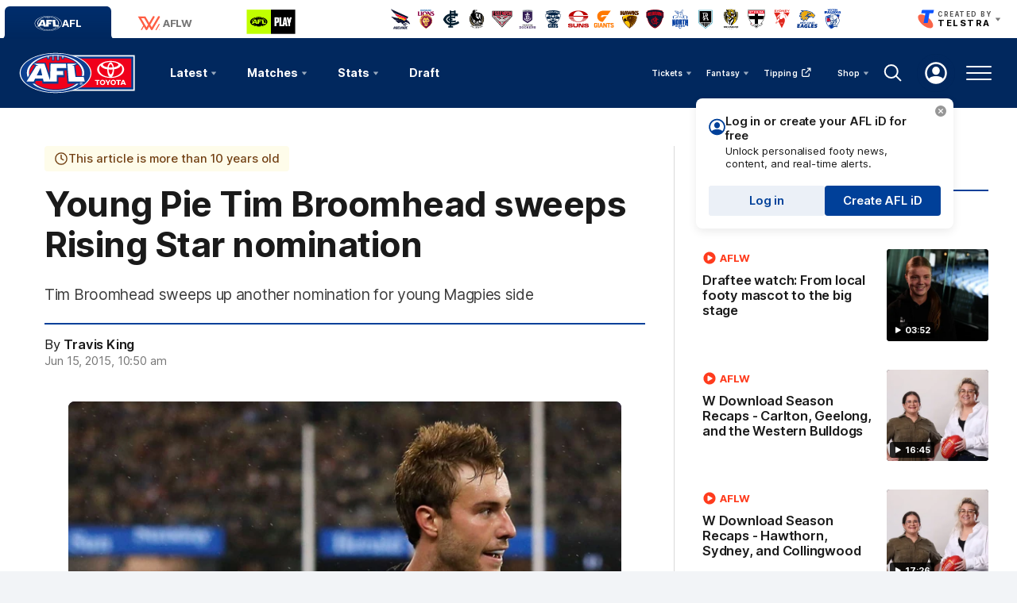

--- FILE ---
content_type: text/html; charset=utf-8
request_url: https://www.google.com/recaptcha/api2/aframe
body_size: 184
content:
<!DOCTYPE HTML><html><head><meta http-equiv="content-type" content="text/html; charset=UTF-8"></head><body><script nonce="nhH9bY1jIwMO4uQ_5VjY7Q">/** Anti-fraud and anti-abuse applications only. See google.com/recaptcha */ try{var clients={'sodar':'https://pagead2.googlesyndication.com/pagead/sodar?'};window.addEventListener("message",function(a){try{if(a.source===window.parent){var b=JSON.parse(a.data);var c=clients[b['id']];if(c){var d=document.createElement('img');d.src=c+b['params']+'&rc='+(localStorage.getItem("rc::a")?sessionStorage.getItem("rc::b"):"");window.document.body.appendChild(d);sessionStorage.setItem("rc::e",parseInt(sessionStorage.getItem("rc::e")||0)+1);localStorage.setItem("rc::h",'1765079944771');}}}catch(b){}});window.parent.postMessage("_grecaptcha_ready", "*");}catch(b){}</script></body></html>

--- FILE ---
content_type: application/x-javascript;charset=utf-8
request_url: https://infos.telstra.com.au/id?d_visid_ver=2.1.0&d_fieldgroup=A&mcorgid=98DC73AE52E13F1E0A490D4C%40AdobeOrg&mid=81115399417113655160550234176914032693&ts=1765079935800
body_size: -38
content:
{"mid":"81115399417113655160550234176914032693"}

--- FILE ---
content_type: text/javascript
request_url: https://www.afl.com.au/resources/v5.41.5/widgets/aflm_article.js
body_size: 1688
content:
"use strict";PULSE.app.templates["article.article-age-tag"]=_.template('<svg class="icon article__header-age-label--icon" aria-hidden="true"> <use xlink:href="/resources/<%= RESOURCES_VERSION %>/i/svg-output/icons.svg#icn-clock"></use> </svg><span><%= label %></span>'),function(e){e.articleAgeTag=class{constructor(e){this.tagElement=e,this.articleAge=moment(this.tagElement.dataset.articleDate),this.articleAge.isValid()?this.renderTag():this.tagElement.remove()}renderTag(){const t=moment(),a=t.diff(this.articleAge,"years"),i=t.diff(this.articleAge,"months"),r=t.diff(this.articleAge,"days");let s="";if(a>=1)s=PULSE.I18N.lookup("label.article.oldarticlelabel",{age:a,unit:"year"+(a>1?"s":"")});else if(i>=1)s=PULSE.I18N.lookup("label.article.oldarticlelabel",{age:i,unit:"month"+(i>1?"s":"")});else{if(!(r>=1))return void this.tagElement.remove();s=PULSE.I18N.lookup("label.article.oldarticlelabel",{age:r,unit:"day"+(r>1?"s":"")})}const l=e.templating.render({label:s},"article.article-age-tag");this.tagElement.insertAdjacentHTML("beforeend",l),this.tagElement.classList.remove("article__header-age-label--tag-placeholder")}},e.widgetInitialiser.addMultipleWidgetsByName("article-age-tag",e.articleAgeTag)}(PULSE.app),function(e,t,a){e.ArticleAPI=class{constructor(e){this.container=e,this.articleBody=this.container.querySelector(".js-article-body"),this.buttonIncrease=this.container.querySelector(".js-button-increase"),this.buttonDecrease=this.container.querySelector(".js-button-decrease"),this.setListeners()}setListeners(){this.buttonDecrease&&a.addAriaClickListener(this.buttonDecrease,this.resizeText.bind(this,-1)),this.buttonIncrease&&a.addAriaClickListener(this.buttonIncrease,this.resizeText.bind(this,1))}resizeText(){let e=arguments.length>0&&void 0!==arguments[0]?arguments[0]:1,t=Number(this.articleBody.style.fontSize.split("rem")[0]);t<=1.2?t="1.4rem":t>1.4&&(t="1.6rem"),this.articleBody.style.fontSize=parseFloat(t)+.2*e+"rem"}},e.widgetInitialiser.addWidget("article-api",e.ArticleAPI)}(PULSE.app,PULSE.core,PULSE.app.common),function(e,t){e.articleAuthorPhoto=class{constructor(e){this.container=e,this.authorId=this.container.dataset.authorId,""!==this.authorId&&this.init()}async fetchBio(){const e=t.url.createContentPath("bio",!1,!1,this.authorId);return t.data.fetchData(e)}async init(){try{const e=await this.fetchBio();if(e){const a=t.content.getImageFromContentItem(e),i=t.image.getOnDemandImageUrl(a,110,110);this.renderHeadshot(i)}}catch(e){console.error(e)}}renderHeadshot(t){const a={cssClass:"article__author-headshot",objectFit:"contain",useImg:!0,url:t},i=e.templating.render({data:a},"common.lazy-image",!0);this.container.append(i),new e.LazyLoad(this.container)}},e.widgetInitialiser.addMultipleWidgetsByName("article-author-photo",e.articleAuthorPhoto)}(PULSE.app,PULSE.app.common),function(e){e.articleBody=class{constructor(e){this.articleBody=e,this.handleArticleTables(),this.handleLiveBlogEmbeds()}handleArticleTables(){[].slice.call(this.articleBody.children).filter((e=>"TABLE"===e.tagName)).forEach((e=>{const t=e.querySelector("tr"),a=t?t.children.length:0;e.outerHTML=`<div class="table ${a>4?"table--large":""}">${e.outerHTML}</div>`}))}handleLiveBlogEmbeds(){const e=this.articleBody.querySelectorAll(".live-blog-post .live-blog-post-trade");let t=null,a=null;e.forEach((function(e){const i=e.closest(".articleWidget");null===t&&(i.classList.add("first-article-widget-with-trade"),t=i),a=i,i.classList.add("live-blog-post-trade")})),null!==a&&a.classList.add("last-article-widget-with-trade")}},e.widgetInitialiser.addMultipleWidgetsByName("article-body",e.articleBody)}(PULSE.app),function(e,t,a){e.articleTracking=async function(){let i,r=document.querySelector("[data-article-structure]");if(r){const e=JSON.parse(r.textContent),t=moment(e.datePublished).utcOffset(a.TIME.ACST_HOUR_OFFSET);i={articleID:r.dataset.articleId||"",articleTitle:e.headline||"none",articleAbstract:e.description||"none",cms_tags:r.dataset.tags||"",cms_labels:r.dataset.references||"",cms_keywords:r.dataset.keywords||"",articleDate:`${t.format("YYYY-MM-DD")}`,articleTime:`${t.format("HH:mm:ss")}`,authorName:e.author||"none",imagePath:e.image?e.image.url:"none",imageCaption:e.image?e.image.caption:"none",imageAbstract:e.image?e.image.alternativeHeadline:"none"}}else if(window.ARTICLE_PAYLOAD&&"{{ARTICLE_JSON}}"!==window.ARTICLE_PAYLOAD){r=JSON.parse(window.ARTICLE_PAYLOAD);const e=moment(r.date).utcOffset(a.TIME.ACST_HOUR_OFFSET),s=t.content.getImageFromContentItem(r);i={articleID:r.id||"",articleTitle:r.title||"none",articleAbstract:r.description||"none",cms_tags:r.tags?.map((e=>e.label)).join(" ")??"",cms_labels:r.references?.map((e=>`${e.type}:${e.id}`)).join(",")??"",cms_keywords:r.metadata?.keywords??"",articleDate:`${e.format("YYYY-MM-DD")}`,articleTime:`${e.format("HH:mm:ss")}`,authorName:r.author||"none",imagePath:t.image.getOnDemandImageUrl(s)??"none",imageCaption:r.leadMedia?.title??"",imageAbstract:r.leadMedia?.subtitle??"",pageName:`/news/${r.id}/${r.titleUrlSegment}`,siteSection:"news",contentType:"article",platformType:"mobile",siteDelivery:"app-browser"}}const s=PULSE.app.tracking.getMetaContent("meta[property='content_section']").toLowerCase();i&&s!==PULSE.app.common.CONSTANTS.TRACKING.CONTENT_TYPES.HUB&&e.analytics.trackArticleView(i)}()}(PULSE.app,PULSE.app.common,PULSE.app.common.CONSTANTS);

--- FILE ---
content_type: text/javascript
request_url: https://www.afl.com.au/resources/v5.41.5/scripts/vendors.js
body_size: 221242
content:
var luxon=function(e){"use strict";function t(e,t){for(var n=0;n<t.length;n++){var r=t[n];r.enumerable=r.enumerable||!1,r.configurable=!0,"value"in r&&(r.writable=!0),Object.defineProperty(e,function(e){return e=function(e){if("object"!=typeof e||null===e)return e;var t=e[Symbol.toPrimitive];if(void 0===t)return String(e);if("object"!=typeof(t=t.call(e,"string")))return t;throw new TypeError("@@toPrimitive must return a primitive value.")}(e),"symbol"==typeof e?e:String(e)}(r.key),r)}}function n(e,n,r){n&&t(e.prototype,n),r&&t(e,r),Object.defineProperty(e,"prototype",{writable:!1})}function r(){return(r=Object.assign?Object.assign.bind():function(e){for(var t=1;t<arguments.length;t++){var n,r=arguments[t];for(n in r)Object.prototype.hasOwnProperty.call(r,n)&&(e[n]=r[n])}return e}).apply(this,arguments)}function i(e,t){e.prototype=Object.create(t.prototype),o(e.prototype.constructor=e,t)}function a(e){return(a=Object.setPrototypeOf?Object.getPrototypeOf.bind():function(e){return e.__proto__||Object.getPrototypeOf(e)})(e)}function o(e,t){return(o=Object.setPrototypeOf?Object.setPrototypeOf.bind():function(e,t){return e.__proto__=t,e})(e,t)}function s(e,t,n){return(s=function(){if("undefined"!=typeof Reflect&&Reflect.construct&&!Reflect.construct.sham){if("function"==typeof Proxy)return 1;try{return Boolean.prototype.valueOf.call(Reflect.construct(Boolean,[],(function(){}))),1}catch(e){}}}()?Reflect.construct.bind():function(e,t,n){var r=[null];return r.push.apply(r,t),t=new(Function.bind.apply(e,r)),n&&o(t,n.prototype),t}).apply(null,arguments)}function u(e,t){if(null==e)return{};for(var n,r={},i=Object.keys(e),a=0;a<i.length;a++)n=i[a],0<=t.indexOf(n)||(r[n]=e[n]);return r}function c(e,t){(null==t||t>e.length)&&(t=e.length);for(var n=0,r=new Array(t);n<t;n++)r[n]=e[n];return r}function l(e,t){var n,r="undefined"!=typeof Symbol&&e[Symbol.iterator]||e["@@iterator"];if(r)return(r=r.call(e)).next.bind(r);if(Array.isArray(e)||(r=function(e,t){var n;if(e)return"string"==typeof e?c(e,t):"Map"===(n="Object"===(n=Object.prototype.toString.call(e).slice(8,-1))&&e.constructor?e.constructor.name:n)||"Set"===n?Array.from(e):"Arguments"===n||/^(?:Ui|I)nt(?:8|16|32)(?:Clamped)?Array$/.test(n)?c(e,t):void 0}(e))||t&&e&&"number"==typeof e.length)return r&&(e=r),n=0,function(){return n>=e.length?{done:!0}:{done:!1,value:e[n++]}};throw new TypeError("Invalid attempt to iterate non-iterable instance.\nIn order to be iterable, non-array objects must have a [Symbol.iterator]() method.")}var f=function(e){function t(){return e.apply(this,arguments)||this}return i(t,e),t}(function(e){var t="function"==typeof Map?new Map:void 0;return function(e){if(null===e||-1===Function.toString.call(e).indexOf("[native code]"))return e;if("function"!=typeof e)throw new TypeError("Super expression must either be null or a function");if(void 0!==t){if(t.has(e))return t.get(e);t.set(e,n)}function n(){return s(e,arguments,a(this).constructor)}return n.prototype=Object.create(e.prototype,{constructor:{value:n,enumerable:!1,writable:!0,configurable:!0}}),o(n,e)}(e)}(Error)),d=function(e){function t(t){return e.call(this,"Invalid DateTime: "+t.toMessage())||this}return i(t,e),t}(f),h=function(e){function t(t){return e.call(this,"Invalid Interval: "+t.toMessage())||this}return i(t,e),t}(f),p=function(e){function t(t){return e.call(this,"Invalid Duration: "+t.toMessage())||this}return i(t,e),t}(f),g=function(e){function t(){return e.apply(this,arguments)||this}return i(t,e),t}(f),m=function(e){function t(t){return e.call(this,"Invalid unit "+t)||this}return i(t,e),t}(f),v=function(e){function t(){return e.apply(this,arguments)||this}return i(t,e),t}(f),y=function(e){function t(){return e.call(this,"Zone is an abstract class")||this}return i(t,e),t}(f),b={year:f="numeric",month:f,day:f},I={year:f,month:Ut="short",day:f},A={year:f,month:Ut,day:f,weekday:Ut},C={year:f,month:_t="long",day:f},k={year:f,month:_t,day:f,weekday:_t},w={hour:f,minute:f},S={hour:f,minute:f,second:f},B={hour:f,minute:f,second:f,timeZoneName:Ut},O={hour:f,minute:f,second:f,timeZoneName:_t},x={hour:f,minute:f,hourCycle:"h23"},F={hour:f,minute:f,second:f,hourCycle:"h23"},E={hour:f,minute:f,second:f,hourCycle:"h23",timeZoneName:Ut},U={hour:f,minute:f,second:f,hourCycle:"h23",timeZoneName:_t},R={year:f,month:f,day:f,hour:f,minute:f},T={year:f,month:f,day:f,hour:f,minute:f,second:f},Q={year:f,month:Ut,day:f,hour:f,minute:f},G={year:f,month:Ut,day:f,hour:f,minute:f,second:f},_={year:f,month:Ut,day:f,weekday:Ut,hour:f,minute:f},V={year:f,month:_t,day:f,hour:f,minute:f,timeZoneName:Ut},P={year:f,month:_t,day:f,hour:f,minute:f,second:f,timeZoneName:Ut},L={year:f,month:_t,day:f,weekday:_t,hour:f,minute:f,timeZoneName:_t},M={year:f,month:_t,day:f,weekday:_t,hour:f,minute:f,second:f,timeZoneName:_t},Z=function(){function e(){}var t=e.prototype;return t.offsetName=function(e,t){throw new y},t.formatOffset=function(e,t){throw new y},t.offset=function(e){throw new y},t.equals=function(e){throw new y},n(e,[{key:"type",get:function(){throw new y}},{key:"name",get:function(){throw new y}},{key:"ianaName",get:function(){return this.name}},{key:"isUniversal",get:function(){throw new y}},{key:"isValid",get:function(){throw new y}}]),e}(),N=null,W=function(e){function t(){return e.apply(this,arguments)||this}i(t,e);var r=t.prototype;return r.offsetName=function(e,t){return ct(e,t.format,t.locale)},r.formatOffset=function(e,t){return ht(this.offset(e),t)},r.offset=function(e){return-new Date(e).getTimezoneOffset()},r.equals=function(e){return"system"===e.type},n(t,[{key:"type",get:function(){return"system"}},{key:"name",get:function(){return(new Intl.DateTimeFormat).resolvedOptions().timeZone}},{key:"isUniversal",get:function(){return!1}},{key:"isValid",get:function(){return!0}}],[{key:"instance",get:function(){return N=null===N?new t:N}}]),t}(Z),j={},D={year:0,month:1,day:2,era:3,hour:4,minute:5,second:6},X={},H=function(e){function t(n){var r=e.call(this)||this;return r.zoneName=n,r.valid=t.isValidZone(n),r}i(t,e),t.create=function(e){return X[e]||(X[e]=new t(e)),X[e]},t.resetCache=function(){X={},j={}},t.isValidSpecifier=function(e){return this.isValidZone(e)},t.isValidZone=function(e){if(!e)return!1;try{return new Intl.DateTimeFormat("en-US",{timeZone:e}).format(),!0}catch(e){return!1}};var r=t.prototype;return r.offsetName=function(e,t){return ct(e,t.format,t.locale,this.name)},r.formatOffset=function(e,t){return ht(this.offset(e),t)},r.offset=function(e){var t,n,r,i,a,o,s,u;e=new Date(e);return isNaN(e)?NaN:(i=this.name,j[i]||(j[i]=new Intl.DateTimeFormat("en-US",{hour12:!1,timeZone:i,year:"numeric",month:"2-digit",day:"2-digit",hour:"2-digit",minute:"2-digit",second:"2-digit",era:"short"})),o=(i=(i=j[i]).formatToParts?function(e,t){for(var n=e.formatToParts(t),r=[],i=0;i<n.length;i++){var a=(o=n[i]).type,o=o.value,s=D[a];"era"===a?r[s]=o:Ne(s)||(r[s]=parseInt(o,10))}return r}(i,e):(a=e,i=i.format(a).replace(/\u200E/g,""),i=(a=/(\d+)\/(\d+)\/(\d+) (AD|BC),? (\d+):(\d+):(\d+)/.exec(i))[1],o=a[2],[a[3],i,o,a[4],a[5],a[6],a[7]]))[0],a=i[1],t=i[2],n=i[3],s=i[4],r=i[5],i=i[6],s=24===s?0:s,u=(e=+e)%1e3,(at({year:o="BC"===n?1-Math.abs(o):o,month:a,day:t,hour:s,minute:r,second:i,millisecond:0})-(e-=0<=u?u:1e3+u))/6e4)},r.equals=function(e){return"iana"===e.type&&e.name===this.name},n(t,[{key:"type",get:function(){return"iana"}},{key:"name",get:function(){return this.zoneName}},{key:"isUniversal",get:function(){return!1}},{key:"isValid",get:function(){return this.valid}}]),t}(Z),Y=["base"],z=["padTo","floor"],J={},K={};function q(e,t){void 0===t&&(t={});var n=JSON.stringify([e,t]),r=K[n];return r||(r=new Intl.DateTimeFormat(e,t),K[n]=r),r}var $={},ee={},te=null,ne={};function re(e,t,n,r){return"error"===(e=e.listingMode())?null:("en"===e?n:r)(t)}var ie=function(){function e(e,t,n){this.padTo=n.padTo||0,this.floor=n.floor||!1,n.padTo,n.floor;var i=u(n,z);(!t||0<Object.keys(i).length)&&(t=r({useGrouping:!1},n),0<n.padTo&&(t.minimumIntegerDigits=n.padTo),this.inf=(i=e,void 0===(n=t)&&(n={}),e=JSON.stringify([i,n]),(t=$[e])||(t=new Intl.NumberFormat(i,n),$[e]=t),t))}return e.prototype.format=function(e){var t;return this.inf?(t=this.floor?Math.floor(e):e,this.inf.format(t)):Ke(this.floor?Math.floor(e):tt(e,3),this.padTo)},e}(),ae=function(){function e(e,t,n){this.opts=n;n=this.originalZone=void 0;var i=(this.opts.timeZone?this.dt=e:"fixed"===e.zone.type?(i=0<=(i=e.offset/60*-1)?"Etc/GMT+"+i:"Etc/GMT"+i,0!==e.offset&&H.create(i).valid?(n=i,this.dt=e):(n="UTC",this.dt=0===e.offset?e:e.setZone("UTC").plus({minutes:e.offset}),this.originalZone=e.zone)):"system"===e.zone.type?this.dt=e:"iana"===e.zone.type?n=(this.dt=e).zone.name:(this.dt=e.setZone(n="UTC").plus({minutes:e.offset}),this.originalZone=e.zone),r({},this.opts));i.timeZone=i.timeZone||n,this.dtf=q(t,i)}var t=e.prototype;return t.format=function(){return this.originalZone?this.formatToParts().map((function(e){return e.value})).join(""):this.dtf.format(this.dt.toJSDate())},t.formatToParts=function(){var e=this,t=this.dtf.formatToParts(this.dt.toJSDate());return this.originalZone?t.map((function(t){return"timeZoneName"===t.type?r({},t,{value:e.originalZone.offsetName(e.dt.ts,{locale:e.dt.locale,format:e.opts.timeZoneName})}):t})):t},t.resolvedOptions=function(){return this.dtf.resolvedOptions()},e}(),oe=function(){function e(e,t,n){var i;this.opts=r({style:"long"},n),!t&&De()&&(this.rtf=(t=e,(n=e=void 0===(e=n)?{}:e).base,n=u(n=e,Y),n=JSON.stringify([t,n]),(i=ee[n])||(i=new Intl.RelativeTimeFormat(t,e),ee[n]=i),i))}var t=e.prototype;return t.format=function(e,t){if(this.rtf)return this.rtf.format(e,t);var n=t,r=(t=e,void 0===(e=this.opts.numeric)&&(e="always"),void 0===(s="long"!==this.opts.style)&&(s=!1),{years:["year","yr."],quarters:["quarter","qtr."],months:["month","mo."],weeks:["week","wk."],days:["day","day","days"],hours:["hour","hr."],minutes:["minute","min."],seconds:["second","sec."]}),i=-1===["hours","minutes","seconds"].indexOf(n);if("auto"===e&&i){var a="days"===n;switch(t){case 1:return a?"tomorrow":"next "+r[n][0];case-1:return a?"yesterday":"last "+r[n][0];case 0:return a?"today":"this "+r[n][0]}}e=Object.is(t,-0)||t<0,t=1===(i=Math.abs(t));var o=r[n],s=s?!t&&o[2]||o[1]:t?r[n][0]:n;return e?i+" "+s+" ago":"in "+i+" "+s},t.formatToParts=function(e,t){return this.rtf?this.rtf.formatToParts(e,t):[]},e}(),se={firstDay:1,minimalDays:4,weekend:[6,7]},ue=function(){function e(e,t,n,r,i){e=function(e){var t=e.indexOf("-x-");if(-1===(t=(e=-1!==t?e.substring(0,t):e).indexOf("-u-")))return[e];try{n=q(e).resolvedOptions(),r=e}catch(i){var n=q(e=e.substring(0,t)).resolvedOptions(),r=e}return[r,(t=n).numberingSystem,t.calendar]}(e);var a=e[0],o=e[1];e=e[2];this.locale=a,this.numberingSystem=t||o||null,this.outputCalendar=n||e||null,this.weekSettings=r,this.intl=(a=this.locale,t=this.numberingSystem,((o=this.outputCalendar)||t)&&(a.includes("-u-")||(a+="-u"),o&&(a+="-ca-"+o),t)&&(a+="-nu-"+t),a),this.weekdaysCache={format:{},standalone:{}},this.monthsCache={format:{},standalone:{}},this.meridiemCache=null,this.eraCache={},this.specifiedLocale=i,this.fastNumbersCached=null}e.fromOpts=function(t){return e.create(t.locale,t.numberingSystem,t.outputCalendar,t.weekSettings,t.defaultToEN)},e.create=function(t,n,r,i,a){return void 0===a&&(a=!1),new e((t=t||Be.defaultLocale)||(a?"en-US":te=te||(new Intl.DateTimeFormat).resolvedOptions().locale),n||Be.defaultNumberingSystem,r||Be.defaultOutputCalendar,ze(i)||Be.defaultWeekSettings,t)},e.resetCache=function(){te=null,K={},$={},ee={}},e.fromObject=function(t){var n=(t=void 0===t?{}:t).locale,r=t.numberingSystem,i=t.outputCalendar;t=t.weekSettings;return e.create(n,r,i,t)};var t=e.prototype;return t.listingMode=function(){var e=this.isEnglish(),t=!(null!==this.numberingSystem&&"latn"!==this.numberingSystem||null!==this.outputCalendar&&"gregory"!==this.outputCalendar);return e&&t?"en":"intl"},t.clone=function(t){return t&&0!==Object.getOwnPropertyNames(t).length?e.create(t.locale||this.specifiedLocale,t.numberingSystem||this.numberingSystem,t.outputCalendar||this.outputCalendar,ze(t.weekSettings)||this.weekSettings,t.defaultToEN||!1):this},t.redefaultToEN=function(e){return this.clone(r({},e=void 0===e?{}:e,{defaultToEN:!0}))},t.redefaultToSystem=function(e){return this.clone(r({},e=void 0===e?{}:e,{defaultToEN:!1}))},t.months=function(e,t){var n=this;return void 0===t&&(t=!1),re(this,e,yt,(function(){var r=t?{month:e,day:"numeric"}:{month:e},i=t?"format":"standalone";return n.monthsCache[i][e]||(n.monthsCache[i][e]=function(e){for(var t=[],n=1;n<=12;n++){var r=pr.utc(2009,n,1);t.push(e(r))}return t}((function(e){return n.extract(e,r,"month")}))),n.monthsCache[i][e]}))},t.weekdays=function(e,t){var n=this;return void 0===t&&(t=!1),re(this,e,Ct,(function(){var r=t?{weekday:e,year:"numeric",month:"long",day:"numeric"}:{weekday:e},i=t?"format":"standalone";return n.weekdaysCache[i][e]||(n.weekdaysCache[i][e]=function(e){for(var t=[],n=1;n<=7;n++){var r=pr.utc(2016,11,13+n);t.push(e(r))}return t}((function(e){return n.extract(e,r,"weekday")}))),n.weekdaysCache[i][e]}))},t.meridiems=function(){var e=this;return re(this,void 0,(function(){return kt}),(function(){var t;return e.meridiemCache||(t={hour:"numeric",hourCycle:"h12"},e.meridiemCache=[pr.utc(2016,11,13,9),pr.utc(2016,11,13,19)].map((function(n){return e.extract(n,t,"dayperiod")}))),e.meridiemCache}))},t.eras=function(e){var t=this;return re(this,e,Ot,(function(){var n={era:e};return t.eraCache[e]||(t.eraCache[e]=[pr.utc(-40,1,1),pr.utc(2017,1,1)].map((function(e){return t.extract(e,n,"era")}))),t.eraCache[e]}))},t.extract=function(e,t,n){return(e=this.dtFormatter(e,t).formatToParts().find((function(e){return e.type.toLowerCase()===n})))?e.value:null},t.numberFormatter=function(e){return new ie(this.intl,(e=void 0===e?{}:e).forceSimple||this.fastNumbers,e)},t.dtFormatter=function(e,t){return new ae(e,this.intl,t=void 0===t?{}:t)},t.relFormatter=function(e){return void 0===e&&(e={}),new oe(this.intl,this.isEnglish(),e)},t.listFormatter=function(e){return void 0===e&&(e={}),t=this.intl,void 0===e&&(e={}),n=JSON.stringify([t,e]),(r=J[n])||(r=new Intl.ListFormat(t,e),J[n]=r),r;var t,n,r},t.isEnglish=function(){return"en"===this.locale||"en-us"===this.locale.toLowerCase()||new Intl.DateTimeFormat(this.intl).resolvedOptions().locale.startsWith("en-us")},t.getWeekSettings=function(){return this.weekSettings||(Xe()?(e=this.locale,(n=ne[e])||(n="getWeekInfo"in(t=new Intl.Locale(e))?t.getWeekInfo():t.weekInfo,ne[e]=n),n):se);var e,t,n},t.getStartOfWeek=function(){return this.getWeekSettings().firstDay},t.getMinDaysInFirstWeek=function(){return this.getWeekSettings().minimalDays},t.getWeekendDays=function(){return this.getWeekSettings().weekend},t.equals=function(e){return this.locale===e.locale&&this.numberingSystem===e.numberingSystem&&this.outputCalendar===e.outputCalendar},t.toString=function(){return"Locale("+this.locale+", "+this.numberingSystem+", "+this.outputCalendar+")"},n(e,[{key:"fastNumbers",get:function(){var e;return null==this.fastNumbersCached&&(this.fastNumbersCached=(!(e=this).numberingSystem||"latn"===e.numberingSystem)&&("latn"===e.numberingSystem||!e.locale||e.locale.startsWith("en")||"latn"===new Intl.DateTimeFormat(e.intl).resolvedOptions().numberingSystem)),this.fastNumbersCached}}]),e}(),ce=null,le=function(e){function t(t){var n=e.call(this)||this;return n.fixed=t,n}i(t,e),t.instance=function(e){return 0===e?t.utcInstance:new t(e)},t.parseSpecifier=function(e){return e&&(e=e.match(/^utc(?:([+-]\d{1,2})(?::(\d{2}))?)?$/i))?new t(lt(e[1],e[2])):null};var r=t.prototype;return r.offsetName=function(){return this.name},r.formatOffset=function(e,t){return ht(this.fixed,t)},r.offset=function(){return this.fixed},r.equals=function(e){return"fixed"===e.type&&e.fixed===this.fixed},n(t,[{key:"type",get:function(){return"fixed"}},{key:"name",get:function(){return 0===this.fixed?"UTC":"UTC"+ht(this.fixed,"narrow")}},{key:"ianaName",get:function(){return 0===this.fixed?"Etc/UTC":"Etc/GMT"+ht(-this.fixed,"narrow")}},{key:"isUniversal",get:function(){return!0}},{key:"isValid",get:function(){return!0}}],[{key:"utcInstance",get:function(){return ce=null===ce?new t(0):ce}}]),t}(Z),fe=function(e){function t(t){var n=e.call(this)||this;return n.zoneName=t,n}i(t,e);var r=t.prototype;return r.offsetName=function(){return null},r.formatOffset=function(){return""},r.offset=function(){return NaN},r.equals=function(){return!1},n(t,[{key:"type",get:function(){return"invalid"}},{key:"name",get:function(){return this.zoneName}},{key:"isUniversal",get:function(){return!1}},{key:"isValid",get:function(){return!1}}]),t}(Z);function de(e,t){var n;return Ne(e)||null===e?t:e instanceof Z?e:"string"==typeof e?"default"===(n=e.toLowerCase())?t:"local"===n||"system"===n?W.instance:"utc"===n||"gmt"===n?le.utcInstance:le.parseSpecifier(n)||H.create(e):We(e)?le.instance(e):"object"==typeof e&&"offset"in e&&"function"==typeof e.offset?e:new fe(e)}var he={arab:"[٠-٩]",arabext:"[۰-۹]",bali:"[᭐-᭙]",beng:"[০-৯]",deva:"[०-९]",fullwide:"[０-９]",gujr:"[૦-૯]",hanidec:"[〇|一|二|三|四|五|六|七|八|九]",khmr:"[០-៩]",knda:"[೦-೯]",laoo:"[໐-໙]",limb:"[᥆-᥏]",mlym:"[൦-൯]",mong:"[᠐-᠙]",mymr:"[၀-၉]",orya:"[୦-୯]",tamldec:"[௦-௯]",telu:"[౦-౯]",thai:"[๐-๙]",tibt:"[༠-༩]",latn:"\\d"},pe={arab:[1632,1641],arabext:[1776,1785],bali:[6992,7001],beng:[2534,2543],deva:[2406,2415],fullwide:[65296,65303],gujr:[2790,2799],khmr:[6112,6121],knda:[3302,3311],laoo:[3792,3801],limb:[6470,6479],mlym:[3430,3439],mong:[6160,6169],mymr:[4160,4169],orya:[2918,2927],tamldec:[3046,3055],telu:[3174,3183],thai:[3664,3673],tibt:[3872,3881]},ge=he.hanidec.replace(/[\[|\]]/g,"").split(""),me={};function ve(e,t){return void 0===t&&(t=""),e=e.numberingSystem||"latn",me[e]||(me[e]={}),me[e][t]||(me[e][t]=new RegExp(""+he[e]+t)),me[e][t]}var ye,be=function(){return Date.now()},Ie="system",Ae=null,Ce=null,ke=null,we=60,Se=null,Be=function(){function e(){}return e.resetCaches=function(){ue.resetCache(),H.resetCache(),pr.resetCache(),me={}},n(e,null,[{key:"now",get:function(){return be},set:function(e){be=e}},{key:"defaultZone",get:function(){return de(Ie,W.instance)},set:function(e){Ie=e}},{key:"defaultLocale",get:function(){return Ae},set:function(e){Ae=e}},{key:"defaultNumberingSystem",get:function(){return Ce},set:function(e){Ce=e}},{key:"defaultOutputCalendar",get:function(){return ke},set:function(e){ke=e}},{key:"defaultWeekSettings",get:function(){return Se},set:function(e){Se=ze(e)}},{key:"twoDigitCutoffYear",get:function(){return we},set:function(e){we=e%100}},{key:"throwOnInvalid",get:function(){return ye},set:function(e){ye=e}}]),e}(),Oe=function(){function e(e,t){this.reason=e,this.explanation=t}return e.prototype.toMessage=function(){return this.explanation?this.reason+": "+this.explanation:this.reason},e}(),xe=[0,31,59,90,120,151,181,212,243,273,304,334],Fe=[0,31,60,91,121,152,182,213,244,274,305,335];function Ee(e,t){return new Oe("unit out of range","you specified "+t+" (of type "+typeof t+") as a "+e+", which is invalid")}function Ue(e,t,n){return t=new Date(Date.UTC(e,t-1,n)),e<100&&0<=e&&t.setUTCFullYear(t.getUTCFullYear()-1900),0===(n=t.getUTCDay())?7:n}function Re(e,t,n){return n+(nt(e)?Fe:xe)[t-1]}function Te(e,t){var n=(e=nt(e)?Fe:xe).findIndex((function(e){return e<t}));return{month:n+1,day:t-e[n]}}function Qe(e,t){return(e-t+7)%7+1}function Ge(e,t,n){void 0===t&&(t=4),void 0===n&&(n=1);var i,a,o=e.year,s=Re(o,u=e.month,a=e.day),u=Qe(Ue(o,u,a),n);return(a=Math.floor((s-u+14-t)/7))<1?a=st(i=o-1,t,n):a>st(o,t,n)?(i=o+1,a=1):i=o,r({weekYear:i,weekNumber:a,weekday:u},pt(e))}function _e(e,t,n){void 0===n&&(n=1);var i,a=e.weekYear,o=e.weekNumber,s=e.weekday,u=(n=Qe(Ue(a,1,t=void 0===t?4:t),n),rt(a));(o=7*o+s-n-7+t)<1?o+=rt(i=a-1):u<o?(i=a+1,o-=rt(a)):i=a,s=Te(i,o);return r({year:i,month:s.month,day:s.day},pt(e))}function Ve(e){var t=e.year;return r({year:t,ordinal:Re(t,e.month,e.day)},pt(e))}function Pe(e){var t=e.year,n=Te(t,e.ordinal);return r({year:t,month:n.month,day:n.day},pt(e))}function Le(e,t){if(Ne(e.localWeekday)&&Ne(e.localWeekNumber)&&Ne(e.localWeekYear))return{minDaysInFirstWeek:4,startOfWeek:1};if(Ne(e.weekday)&&Ne(e.weekNumber)&&Ne(e.weekYear))return Ne(e.localWeekday)||(e.weekday=e.localWeekday),Ne(e.localWeekNumber)||(e.weekNumber=e.localWeekNumber),Ne(e.localWeekYear)||(e.weekYear=e.localWeekYear),delete e.localWeekday,delete e.localWeekNumber,delete e.localWeekYear,{minDaysInFirstWeek:t.getMinDaysInFirstWeek(),startOfWeek:t.getStartOfWeek()};throw new g("Cannot mix locale-based week fields with ISO-based week fields")}function Me(e){var t=je(e.year),n=Je(e.month,1,12),r=Je(e.day,1,it(e.year,e.month));return t?n?!r&&Ee("day",e.day):Ee("month",e.month):Ee("year",e.year)}function Ze(e){var t=e.hour,n=e.minute,r=e.second,i=(e=e.millisecond,Je(t,0,23)||24===t&&0===n&&0===r&&0===e),a=Je(n,0,59),o=Je(r,0,59),s=Je(e,0,999);return i?a?o?!s&&Ee("millisecond",e):Ee("second",r):Ee("minute",n):Ee("hour",t)}function Ne(e){return void 0===e}function We(e){return"number"==typeof e}function je(e){return"number"==typeof e&&e%1==0}function De(){try{return"undefined"!=typeof Intl&&!!Intl.RelativeTimeFormat}catch(e){return!1}}function Xe(){try{return"undefined"!=typeof Intl&&!!Intl.Locale&&("weekInfo"in Intl.Locale.prototype||"getWeekInfo"in Intl.Locale.prototype)}catch(e){return!1}}function He(e,t,n){if(0!==e.length)return e.reduce((function(e,r){return r=[t(r),r],e&&n(e[0],r[0])===e[0]?e:r}),null)[1]}function Ye(e,t){return Object.prototype.hasOwnProperty.call(e,t)}function ze(e){if(null==e)return null;if("object"!=typeof e)throw new v("Week settings must be an object");if(Je(e.firstDay,1,7)&&Je(e.minimalDays,1,7)&&Array.isArray(e.weekend)&&!e.weekend.some((function(e){return!Je(e,1,7)})))return{firstDay:e.firstDay,minimalDays:e.minimalDays,weekend:Array.from(e.weekend)};throw new v("Invalid week settings")}function Je(e,t,n){return je(e)&&t<=e&&e<=n}function Ke(e,t){return void 0===t&&(t=2),e=e<0?"-"+(""+-e).padStart(t,"0"):(""+e).padStart(t,"0")}function qe(e){if(!Ne(e)&&null!==e&&""!==e)return parseInt(e,10)}function $e(e){if(!Ne(e)&&null!==e&&""!==e)return parseFloat(e)}function et(e){if(!Ne(e)&&null!==e&&""!==e)return e=1e3*parseFloat("0."+e),Math.floor(e)}function tt(e,t,n){return void 0===n&&(n=!1),t=Math.pow(10,t),(n?Math.trunc:Math.round)(e*t)/t}function nt(e){return e%4==0&&(e%100!=0||e%400==0)}function rt(e){return nt(e)?366:365}function it(e,t){var n=(n=t-1)-12*Math.floor(n/12)+1;return 2==n?nt(e+(t-n)/12)?29:28:[31,null,31,30,31,30,31,31,30,31,30,31][n-1]}function at(e){var t=Date.UTC(e.year,e.month-1,e.day,e.hour,e.minute,e.second,e.millisecond);return e.year<100&&0<=e.year&&(t=new Date(t)).setUTCFullYear(e.year,e.month-1,e.day),+t}function ot(e,t,n){return-Qe(Ue(e,1,t),n)+t-1}function st(e,t,n){var r=ot(e,t=void 0===t?4:t,n=void 0===n?1:n);t=ot(e+1,t,n);return(rt(e)-r+t)/7}function ut(e){return 99<e?e:e>Be.twoDigitCutoffYear?1900+e:2e3+e}function ct(e,t,n,i){void 0===i&&(i=null);e=new Date(e);var a={hourCycle:"h23",year:"numeric",month:"2-digit",day:"2-digit",hour:"2-digit",minute:"2-digit"};i&&(a.timeZone=i),i=r({timeZoneName:t},a),t=new Intl.DateTimeFormat(n,i).formatToParts(e).find((function(e){return"timezonename"===e.type.toLowerCase()}));return t?t.value:null}function lt(e,t){return e=parseInt(e,10),Number.isNaN(e)&&(e=0),t=parseInt(t,10)||0,60*e+(e<0||Object.is(e,-0)?-t:t)}function ft(e){var t=Number(e);if("boolean"==typeof e||""===e||Number.isNaN(t))throw new v("Invalid unit value "+e);return t}function dt(e,t){var n,r,i={};for(n in e)Ye(e,n)&&null!=(r=e[n])&&(i[t(n)]=ft(r));return i}function ht(e,t){var n=Math.trunc(Math.abs(e/60)),r=Math.trunc(Math.abs(e%60)),i=0<=e?"+":"-";switch(t){case"short":return i+Ke(n,2)+":"+Ke(r,2);case"narrow":return i+n+(0<r?":"+r:"");case"techie":return i+Ke(n,2)+Ke(r,2);default:throw new RangeError("Value format "+t+" is out of range for property format")}}function pt(e){return t=e,["hour","minute","second","millisecond"].reduce((function(e,n){return e[n]=t[n],e}),{});var t}var gt=["January","February","March","April","May","June","July","August","September","October","November","December"],mt=["Jan","Feb","Mar","Apr","May","Jun","Jul","Aug","Sep","Oct","Nov","Dec"],vt=["J","F","M","A","M","J","J","A","S","O","N","D"];function yt(e){switch(e){case"narrow":return[].concat(vt);case"short":return[].concat(mt);case"long":return[].concat(gt);case"numeric":return["1","2","3","4","5","6","7","8","9","10","11","12"];case"2-digit":return["01","02","03","04","05","06","07","08","09","10","11","12"];default:return null}}var bt=["Monday","Tuesday","Wednesday","Thursday","Friday","Saturday","Sunday"],It=["Mon","Tue","Wed","Thu","Fri","Sat","Sun"],At=["M","T","W","T","F","S","S"];function Ct(e){switch(e){case"narrow":return[].concat(At);case"short":return[].concat(It);case"long":return[].concat(bt);case"numeric":return["1","2","3","4","5","6","7"];default:return null}}var kt=["AM","PM"],wt=["Before Christ","Anno Domini"],St=["BC","AD"],Bt=["B","A"];function Ot(e){switch(e){case"narrow":return[].concat(Bt);case"short":return[].concat(St);case"long":return[].concat(wt);default:return null}}function xt(e,t){for(var n="",r=l(e);!(i=r()).done;){var i=i.value;i.literal?n+=i.val:n+=t(i.val)}return n}var Ft={D:b,DD:I,DDD:C,DDDD:k,t:w,tt:S,ttt:B,tttt:O,T:x,TT:F,TTT:E,TTTT:U,f:R,ff:Q,fff:V,ffff:L,F:T,FF:G,FFF:P,FFFF:M},Et=function(){function e(e,t){this.opts=t,this.loc=e,this.systemLoc=null}e.create=function(t,n){return new e(t,n=void 0===n?{}:n)},e.parseFormat=function(e){for(var t=null,n="",r=!1,i=[],a=0;a<e.length;a++){var o=e.charAt(a);"'"===o?(0<n.length&&i.push({literal:r||/^\s+$/.test(n),val:n}),t=null,n="",r=!r):r||o===t?n+=o:(0<n.length&&i.push({literal:/^\s+$/.test(n),val:n}),t=n=o)}return 0<n.length&&i.push({literal:r||/^\s+$/.test(n),val:n}),i},e.macroTokenToFormatOpts=function(e){return Ft[e]};var t=e.prototype;return t.formatWithSystemDefault=function(e,t){return null===this.systemLoc&&(this.systemLoc=this.loc.redefaultToSystem()),this.systemLoc.dtFormatter(e,r({},this.opts,t)).format()},t.dtFormatter=function(e,t){return this.loc.dtFormatter(e,r({},this.opts,t=void 0===t?{}:t))},t.formatDateTime=function(e,t){return this.dtFormatter(e,t).format()},t.formatDateTimeParts=function(e,t){return this.dtFormatter(e,t).formatToParts()},t.formatInterval=function(e,t){return this.dtFormatter(e.start,t).dtf.formatRange(e.start.toJSDate(),e.end.toJSDate())},t.resolvedOptions=function(e,t){return this.dtFormatter(e,t).resolvedOptions()},t.num=function(e,t){var n;return void 0===t&&(t=0),this.opts.forceSimple?Ke(e,t):(n=r({},this.opts),0<t&&(n.padTo=t),this.loc.numberFormatter(n).format(e))},t.formatDateTimeFromString=function(t,n){var r=this,i="en"===this.loc.listingMode(),a=this.loc.outputCalendar&&"gregory"!==this.loc.outputCalendar,o=function(e,n){return r.loc.extract(t,e,n)},s=function(e){return t.isOffsetFixed&&0===t.offset&&e.allowZ?"Z":t.isValid?t.zone.formatOffset(t.ts,e.format):""},u=function(e,n){return i?(r=t,yt(e)[r.month-1]):o(n?{month:e}:{month:e,day:"numeric"},"month");var r},c=function(e,n){return i?(r=t,Ct(e)[r.weekday-1]):o(n?{weekday:e}:{weekday:e,month:"long",day:"numeric"},"weekday");var r},l=function(e){return i?(n=t,Ot(e)[n.year<0?0:1]):o({era:e},"era");var n};return xt(e.parseFormat(n),(function(n){switch(n){case"S":return r.num(t.millisecond);case"u":case"SSS":return r.num(t.millisecond,3);case"s":return r.num(t.second);case"ss":return r.num(t.second,2);case"uu":return r.num(Math.floor(t.millisecond/10),2);case"uuu":return r.num(Math.floor(t.millisecond/100));case"m":return r.num(t.minute);case"mm":return r.num(t.minute,2);case"h":return r.num(t.hour%12==0?12:t.hour%12);case"hh":return r.num(t.hour%12==0?12:t.hour%12,2);case"H":return r.num(t.hour);case"HH":return r.num(t.hour,2);case"Z":return s({format:"narrow",allowZ:r.opts.allowZ});case"ZZ":return s({format:"short",allowZ:r.opts.allowZ});case"ZZZ":return s({format:"techie",allowZ:r.opts.allowZ});case"ZZZZ":return t.zone.offsetName(t.ts,{format:"short",locale:r.loc.locale});case"ZZZZZ":return t.zone.offsetName(t.ts,{format:"long",locale:r.loc.locale});case"z":return t.zoneName;case"a":return i?kt[t.hour<12?0:1]:o({hour:"numeric",hourCycle:"h12"},"dayperiod");case"d":return a?o({day:"numeric"},"day"):r.num(t.day);case"dd":return a?o({day:"2-digit"},"day"):r.num(t.day,2);case"c":case"E":return r.num(t.weekday);case"ccc":return c("short",!0);case"cccc":return c("long",!0);case"ccccc":return c("narrow",!0);case"EEE":return c("short",!1);case"EEEE":return c("long",!1);case"EEEEE":return c("narrow",!1);case"L":return a?o({month:"numeric",day:"numeric"},"month"):r.num(t.month);case"LL":return a?o({month:"2-digit",day:"numeric"},"month"):r.num(t.month,2);case"LLL":return u("short",!0);case"LLLL":return u("long",!0);case"LLLLL":return u("narrow",!0);case"M":return a?o({month:"numeric"},"month"):r.num(t.month);case"MM":return a?o({month:"2-digit"},"month"):r.num(t.month,2);case"MMM":return u("short",!1);case"MMMM":return u("long",!1);case"MMMMM":return u("narrow",!1);case"y":return a?o({year:"numeric"},"year"):r.num(t.year);case"yy":return a?o({year:"2-digit"},"year"):r.num(t.year.toString().slice(-2),2);case"yyyy":return a?o({year:"numeric"},"year"):r.num(t.year,4);case"yyyyyy":return a?o({year:"numeric"},"year"):r.num(t.year,6);case"G":return l("short");case"GG":return l("long");case"GGGGG":return l("narrow");case"kk":return r.num(t.weekYear.toString().slice(-2),2);case"kkkk":return r.num(t.weekYear,4);case"W":return r.num(t.weekNumber);case"WW":return r.num(t.weekNumber,2);case"n":return r.num(t.localWeekNumber);case"nn":return r.num(t.localWeekNumber,2);case"ii":return r.num(t.localWeekYear.toString().slice(-2),2);case"iiii":return r.num(t.localWeekYear,4);case"o":return r.num(t.ordinal);case"ooo":return r.num(t.ordinal,3);case"q":return r.num(t.quarter);case"qq":return r.num(t.quarter,2);case"X":return r.num(Math.floor(t.ts/1e3));case"x":return r.num(t.ts);default:return function(n){var i=e.macroTokenToFormatOpts(n);return i?r.formatWithSystemDefault(t,i):n}(n)}}))},t.formatDurationFromString=function(t,n){var r,i=this,a=function(e){switch(e[0]){case"S":return"millisecond";case"s":return"second";case"m":return"minute";case"h":return"hour";case"d":return"day";case"w":return"week";case"M":return"month";case"y":return"year";default:return null}},o=(n=e.parseFormat(n)).reduce((function(e,t){var n=t.literal;t=t.val;return n?e:e.concat(t)}),[]);t=t.shiftTo.apply(t,o.map(a).filter((function(e){return e})));return xt(n,(r=t,function(e){var t=a(e);return t?i.num(r.get(t),e.length):e}))},e}(),Ut=/[A-Za-z_+-]{1,256}(?::?\/[A-Za-z0-9_+-]{1,256}(?:\/[A-Za-z0-9_+-]{1,256})?)?/;function Rt(){for(var e=arguments.length,t=new Array(e),n=0;n<e;n++)t[n]=arguments[n];var r=t.reduce((function(e,t){return e+t.source}),"");return RegExp("^"+r+"$")}function Tt(){for(var e=arguments.length,t=new Array(e),n=0;n<e;n++)t[n]=arguments[n];return function(e){return t.reduce((function(t,n){var i=t[0],a=t[1],o=(t=t[2],t=(n=n(e,t))[0],n[1]);n=n[2];return[r({},i,t),o||a,n]}),[{},null,1]).slice(0,2)}}function Qt(e){if(null!=e){for(var t=arguments.length,n=new Array(1<t?t-1:0),r=1;r<t;r++)n[r-1]=arguments[r];for(var i=0,a=n;i<a.length;i++){var o=(s=a[i])[0],s=s[1];if(o=o.exec(e))return s(o)}}return[null,null]}function Gt(){for(var e=arguments.length,t=new Array(e),n=0;n<e;n++)t[n]=arguments[n];return function(e,n){for(var r={},i=0;i<t.length;i++)r[t[i]]=qe(e[n+i]);return[r,null,n+i]}}f=/(?:(Z)|([+-]\d\d)(?::?(\d\d))?)/;var _t=/(\d\d)(?::?(\d\d)(?::?(\d\d)(?:[.,](\d{1,30}))?)?)?/,Vt=RegExp(_t.source+"(?:"+f.source+"?(?:\\[("+Ut.source+")\\])?)?"),Pt=RegExp("(?:T"+Vt.source+")?"),Lt=Gt("weekYear","weekNumber","weekDay"),Mt=Gt("year","ordinal");f=RegExp(_t.source+" ?(?:"+f.source+"|("+Ut.source+"))?"),Ut=RegExp("(?: "+f.source+")?");function Zt(e,t,n){return Ne(e=e[t])?n:qe(e)}function Nt(e,t){return[{hours:Zt(e,t,0),minutes:Zt(e,t+1,0),seconds:Zt(e,t+2,0),milliseconds:et(e[t+3])},null,t+4]}function Wt(e,t){var n=!e[t]&&!e[t+1];e=lt(e[t+1],e[t+2]);return[{},n?null:le.instance(e),t+3]}function jt(e,t){return[{},e[t]?H.create(e[t]):null,t+1]}var Dt=RegExp("^T?"+_t.source+"$"),Xt=/^-?P(?:(?:(-?\d{1,20}(?:\.\d{1,20})?)Y)?(?:(-?\d{1,20}(?:\.\d{1,20})?)M)?(?:(-?\d{1,20}(?:\.\d{1,20})?)W)?(?:(-?\d{1,20}(?:\.\d{1,20})?)D)?(?:T(?:(-?\d{1,20}(?:\.\d{1,20})?)H)?(?:(-?\d{1,20}(?:\.\d{1,20})?)M)?(?:(-?\d{1,20})(?:[.,](-?\d{1,20}))?S)?)?)$/;function Ht(e){function t(e,t){return void 0===t&&(t=!1),void 0!==e&&(t||e&&l)?-e:e}var n=e[0],r=e[1],i=e[2],a=e[3],o=e[4],s=e[5],u=e[6],c=e[7],l=(e=e[8],"-"===n[0]);n=c&&"-"===c[0];return[{years:t($e(r)),months:t($e(i)),weeks:t($e(a)),days:t($e(o)),hours:t($e(s)),minutes:t($e(u)),seconds:t($e(c),"-0"===c),milliseconds:t(et(e),n)}]}var Yt={GMT:0,EDT:-240,EST:-300,CDT:-300,CST:-360,MDT:-360,MST:-420,PDT:-420,PST:-480};function zt(e,t,n,r,i,a,o){return t={year:2===t.length?ut(qe(t)):qe(t),month:mt.indexOf(n)+1,day:qe(r),hour:qe(i),minute:qe(a)},o&&(t.second=qe(o)),e&&(t.weekday=3<e.length?bt.indexOf(e)+1:It.indexOf(e)+1),t}var Jt=/^(?:(Mon|Tue|Wed|Thu|Fri|Sat|Sun),\s)?(\d{1,2})\s(Jan|Feb|Mar|Apr|May|Jun|Jul|Aug|Sep|Oct|Nov|Dec)\s(\d{2,4})\s(\d\d):(\d\d)(?::(\d\d))?\s(?:(UT|GMT|[ECMP][SD]T)|([Zz])|(?:([+-]\d\d)(\d\d)))$/;function Kt(e){var t=e[1],n=e[2],r=e[3],i=e[4],a=e[5],o=e[6],s=e[7],u=e[8],c=e[9],l=e[10];e=e[11],t=zt(t,i,r,n,a,o,s),i=u?Yt[u]:c?0:lt(l,e);return[t,new le(i)]}var qt=/^(Mon|Tue|Wed|Thu|Fri|Sat|Sun), (\d\d) (Jan|Feb|Mar|Apr|May|Jun|Jul|Aug|Sep|Oct|Nov|Dec) (\d{4}) (\d\d):(\d\d):(\d\d) GMT$/,$t=/^(Monday|Tuesday|Wednesday|Thursday|Friday|Saturday|Sunday), (\d\d)-(Jan|Feb|Mar|Apr|May|Jun|Jul|Aug|Sep|Oct|Nov|Dec)-(\d\d) (\d\d):(\d\d):(\d\d) GMT$/,en=/^(Mon|Tue|Wed|Thu|Fri|Sat|Sun) (Jan|Feb|Mar|Apr|May|Jun|Jul|Aug|Sep|Oct|Nov|Dec) ( \d|\d\d) (\d\d):(\d\d):(\d\d) (\d{4})$/;function tn(e){var t=e[1],n=e[2],r=e[3];return[zt(t,e[4],r,n,e[5],e[6],e[7]),le.utcInstance]}function nn(e){var t=e[1],n=e[2],r=e[3],i=e[4],a=e[5],o=e[6];return[zt(t,e[7],n,r,i,a,o),le.utcInstance]}var rn=Rt(/([+-]\d{6}|\d{4})(?:-?(\d\d)(?:-?(\d\d))?)?/,Pt),an=Rt(/(\d{4})-?W(\d\d)(?:-?(\d))?/,Pt),on=Rt(/(\d{4})-?(\d{3})/,Pt),sn=Rt(Vt),un=Tt((function(e,t){return[{year:Zt(e,t),month:Zt(e,t+1,1),day:Zt(e,t+2,1)},null,t+3]}),Nt,Wt,jt),cn=Tt(Lt,Nt,Wt,jt),ln=Tt(Mt,Nt,Wt,jt),fn=Tt(Nt,Wt,jt),dn=Tt(Nt),hn=Rt(/(\d{4})-(\d\d)-(\d\d)/,Ut),pn=Rt(f),gn=Tt(Nt,Wt,jt),mn="Invalid Duration",vn=r({years:{quarters:4,months:12,weeks:52,days:365,hours:8760,minutes:525600,seconds:31536e3,milliseconds:31536e6},quarters:{months:3,weeks:13,days:91,hours:2184,minutes:131040,seconds:7862400,milliseconds:78624e5},months:{weeks:4,days:30,hours:720,minutes:43200,seconds:2592e3,milliseconds:2592e6}},_t={weeks:{days:7,hours:168,minutes:10080,seconds:604800,milliseconds:6048e5},days:{hours:24,minutes:1440,seconds:86400,milliseconds:864e5},hours:{minutes:60,seconds:3600,milliseconds:36e5},minutes:{seconds:60,milliseconds:6e4},seconds:{milliseconds:1e3}}),yn=r({years:{quarters:4,months:12,weeks:(Pt=365.2425)/7,days:Pt,hours:24*Pt,minutes:525949.2,seconds:525949.2*60,milliseconds:525949.2*60*1e3},quarters:{months:3,weeks:Pt/28,days:Pt/4,hours:24*Pt/4,minutes:131487.3,seconds:525949.2*60/4,milliseconds:7889237999.999999},months:{weeks:(Vt=30.436875)/7,days:Vt,hours:24*Vt,minutes:43829.1,seconds:2629746,milliseconds:2629746e3}},_t),bn=["years","quarters","months","weeks","days","hours","minutes","seconds","milliseconds"],In=bn.slice(0).reverse();function An(e,t,n){return n={values:(n=void 0!==n&&n)?t.values:r({},e.values,t.values||{}),loc:e.loc.clone(t.loc),conversionAccuracy:t.conversionAccuracy||e.conversionAccuracy,matrix:t.matrix||e.matrix},new wn(n)}function Cn(e,t){for(var n,r=null!=(n=t.milliseconds)?n:0,i=l(In.slice(1));!(a=i()).done;){var a=a.value;t[a]&&(r+=t[a]*e[a].milliseconds)}return r}function kn(e,t){var n=Cn(e,t)<0?-1:1;bn.reduceRight((function(r,i){var a,o;return Ne(t[i])?r:(r&&(o=t[r]*n,a=e[i][r],o=Math.floor(o/a),t[i]+=o*n,t[r]-=o*a*n),i)}),null),bn.reduce((function(n,r){var i;return Ne(t[r])?n:(n&&(i=t[n]%1,t[n]-=i,t[r]+=i*e[n][r]),r)}),null)}var wn=function(e){function t(e){var t="longterm"===e.conversionAccuracy||!1,n=t?yn:vn;e.matrix&&(n=e.matrix),this.values=e.values,this.loc=e.loc||ue.create(),this.conversionAccuracy=t?"longterm":"casual",this.invalid=e.invalid||null,this.matrix=n,this.isLuxonDuration=!0}t.fromMillis=function(e,n){return t.fromObject({milliseconds:e},n)},t.fromObject=function(e,n){if(void 0===n&&(n={}),null==e||"object"!=typeof e)throw new v("Duration.fromObject: argument expected to be an object, got "+(null===e?"null":typeof e));return new t({values:dt(e,t.normalizeUnit),loc:ue.fromObject(n),conversionAccuracy:n.conversionAccuracy,matrix:n.matrix})},t.fromDurationLike=function(e){if(We(e))return t.fromMillis(e);if(t.isDuration(e))return e;if("object"==typeof e)return t.fromObject(e);throw new v("Unknown duration argument "+e+" of type "+typeof e)},t.fromISO=function(e,n){var r=Qt(e,[Xt,Ht])[0];return r?t.fromObject(r,n):t.invalid("unparsable",'the input "'+e+"\" can't be parsed as ISO 8601")},t.fromISOTime=function(e,n){var r=Qt(e,[Dt,dn])[0];return r?t.fromObject(r,n):t.invalid("unparsable",'the input "'+e+"\" can't be parsed as ISO 8601")},t.invalid=function(e,n){if(void 0===n&&(n=null),!e)throw new v("need to specify a reason the Duration is invalid");if(e=e instanceof Oe?e:new Oe(e,n),Be.throwOnInvalid)throw new p(e);return new t({invalid:e})},t.normalizeUnit=function(e){var t={year:"years",years:"years",quarter:"quarters",quarters:"quarters",month:"months",months:"months",week:"weeks",weeks:"weeks",day:"days",days:"days",hour:"hours",hours:"hours",minute:"minutes",minutes:"minutes",second:"seconds",seconds:"seconds",millisecond:"milliseconds",milliseconds:"milliseconds"}[e&&e.toLowerCase()];if(t)return t;throw new m(e)},t.isDuration=function(e){return e&&e.isLuxonDuration||!1};var i=t.prototype;return i.toFormat=function(e,t){return t=r({},t=void 0===t?{}:t,{floor:!1!==t.round&&!1!==t.floor}),this.isValid?Et.create(this.loc,t).formatDurationFromString(this,e):mn},i.toHuman=function(e){var t,n=this;return void 0===e&&(e={}),this.isValid?(t=bn.map((function(t){var i=n.values[t];return Ne(i)?null:n.loc.numberFormatter(r({style:"unit",unitDisplay:"long"},e,{unit:t.slice(0,-1)})).format(i)})).filter((function(e){return e})),this.loc.listFormatter(r({type:"conjunction",style:e.listStyle||"narrow"},e)).format(t)):mn},i.toObject=function(){return this.isValid?r({},this.values):{}},i.toISO=function(){var e;return this.isValid?(e="P",0!==this.years&&(e+=this.years+"Y"),0===this.months&&0===this.quarters||(e+=this.months+3*this.quarters+"M"),0!==this.weeks&&(e+=this.weeks+"W"),0!==this.days&&(e+=this.days+"D"),0===this.hours&&0===this.minutes&&0===this.seconds&&0===this.milliseconds||(e+="T"),0!==this.hours&&(e+=this.hours+"H"),0!==this.minutes&&(e+=this.minutes+"M"),0===this.seconds&&0===this.milliseconds||(e+=tt(this.seconds+this.milliseconds/1e3,3)+"S"),"P"===e&&(e+="T0S"),e):null},i.toISOTime=function(e){var t;return void 0===e&&(e={}),!this.isValid||(t=this.toMillis())<0||864e5<=t?null:(e=r({suppressMilliseconds:!1,suppressSeconds:!1,includePrefix:!1,format:"extended"},e,{includeOffset:!1}),pr.fromMillis(t,{zone:"UTC"}).toISOTime(e))},i.toJSON=function(){return this.toISO()},i.toString=function(){return this.toISO()},i[e]=function(){return this.isValid?"Duration { values: "+JSON.stringify(this.values)+" }":"Duration { Invalid, reason: "+this.invalidReason+" }"},i.toMillis=function(){return this.isValid?Cn(this.matrix,this.values):NaN},i.valueOf=function(){return this.toMillis()},i.plus=function(e){if(!this.isValid)return this;for(var n=t.fromDurationLike(e),r={},i=0,a=bn;i<a.length;i++){var o=a[i];(Ye(n.values,o)||Ye(this.values,o))&&(r[o]=n.get(o)+this.get(o))}return An(this,{values:r},!0)},i.minus=function(e){return this.isValid?(e=t.fromDurationLike(e),this.plus(e.negate())):this},i.mapUnits=function(e){if(!this.isValid)return this;for(var t={},n=0,r=Object.keys(this.values);n<r.length;n++){var i=r[n];t[i]=ft(e(this.values[i],i))}return An(this,{values:t},!0)},i.get=function(e){return this[t.normalizeUnit(e)]},i.set=function(e){return this.isValid?An(this,{values:r({},this.values,dt(e,t.normalizeUnit))}):this},i.reconfigure=function(e){var t=(e=void 0===e?{}:e).locale,n=e.numberingSystem,r=e.conversionAccuracy;e=e.matrix;return An(this,{loc:t=this.loc.clone({locale:t,numberingSystem:n}),matrix:e,conversionAccuracy:r})},i.as=function(e){return this.isValid?this.shiftTo(e).get(e):NaN},i.normalize=function(){var e;return this.isValid?(e=this.toObject(),kn(this.matrix,e),An(this,{values:e},!0)):this},i.rescale=function(){var e;return this.isValid?(e=function(e){for(var t={},n=0,r=Object.entries(e);n<r.length;n++){var i,a=(i=r[n])[0];0!==(i=i[1])&&(t[a]=i)}return t}(this.normalize().shiftToAll().toObject()),An(this,{values:e},!0)):this},i.shiftTo=function(){for(var e=arguments.length,n=new Array(e),r=0;r<e;r++)n[r]=arguments[r];if(!this.isValid)return this;if(0===n.length)return this;n=n.map((function(e){return t.normalizeUnit(e)}));for(var i,a={},o={},s=this.toObject(),u=0,c=bn;u<c.length;u++){var l=c[u];if(0<=n.indexOf(l)){var f,d=l,h=0;for(f in o)h+=this.matrix[f][l]*o[f],o[f]=0;We(s[l])&&(h+=s[l]);var p=Math.trunc(h);o[l]=(1e3*h-1e3*(a[l]=p))/1e3}else We(s[l])&&(o[l]=s[l])}for(i in o)0!==o[i]&&(a[d]+=i===d?o[i]:o[i]/this.matrix[d][i]);return kn(this.matrix,a),An(this,{values:a},!0)},i.shiftToAll=function(){return this.isValid?this.shiftTo("years","months","weeks","days","hours","minutes","seconds","milliseconds"):this},i.negate=function(){if(!this.isValid)return this;for(var e={},t=0,n=Object.keys(this.values);t<n.length;t++){var r=n[t];e[r]=0===this.values[r]?0:-this.values[r]}return An(this,{values:e},!0)},i.equals=function(e){if(!this.isValid||!e.isValid)return!1;if(!this.loc.equals(e.loc))return!1;for(var t,n=0,r=bn;n<r.length;n++){var i=r[n];if(t=this.values[i],i=e.values[i],!(void 0===t||0===t?void 0===i||0===i:t===i))return!1}return!0},n(t,[{key:"locale",get:function(){return this.isValid?this.loc.locale:null}},{key:"numberingSystem",get:function(){return this.isValid?this.loc.numberingSystem:null}},{key:"years",get:function(){return this.isValid?this.values.years||0:NaN}},{key:"quarters",get:function(){return this.isValid?this.values.quarters||0:NaN}},{key:"months",get:function(){return this.isValid?this.values.months||0:NaN}},{key:"weeks",get:function(){return this.isValid?this.values.weeks||0:NaN}},{key:"days",get:function(){return this.isValid?this.values.days||0:NaN}},{key:"hours",get:function(){return this.isValid?this.values.hours||0:NaN}},{key:"minutes",get:function(){return this.isValid?this.values.minutes||0:NaN}},{key:"seconds",get:function(){return this.isValid?this.values.seconds||0:NaN}},{key:"milliseconds",get:function(){return this.isValid?this.values.milliseconds||0:NaN}},{key:"isValid",get:function(){return null===this.invalid}},{key:"invalidReason",get:function(){return this.invalid?this.invalid.reason:null}},{key:"invalidExplanation",get:function(){return this.invalid?this.invalid.explanation:null}}]),t}(Symbol.for("nodejs.util.inspect.custom")),Sn="Invalid Interval",Bn=function(e){function t(e){this.s=e.start,this.e=e.end,this.invalid=e.invalid||null,this.isLuxonInterval=!0}t.invalid=function(e,n){if(void 0===n&&(n=null),!e)throw new v("need to specify a reason the Interval is invalid");if(e=e instanceof Oe?e:new Oe(e,n),Be.throwOnInvalid)throw new h(e);return new t({invalid:e})},t.fromDateTimes=function(e,n){e=gr(e);var r,i=(r=n=gr(n),(i=e)&&i.isValid?r&&r.isValid?r<i?Bn.invalid("end before start","The end of an interval must be after its start, but you had start="+i.toISO()+" and end="+r.toISO()):null:Bn.invalid("missing or invalid end"):Bn.invalid("missing or invalid start"));return null==i?new t({start:e,end:n}):i},t.after=function(e,n){return n=wn.fromDurationLike(n),e=gr(e),t.fromDateTimes(e,e.plus(n))},t.before=function(e,n){return n=wn.fromDurationLike(n),e=gr(e),t.fromDateTimes(e.minus(n),e)},t.fromISO=function(e,n){var r,i,a,o=(e||"").split("/",2),s=o[0],u=o[1];if(s&&u){try{c=(r=pr.fromISO(s,n)).isValid}catch(u){c=!1}try{a=(i=pr.fromISO(u,n)).isValid}catch(u){a=!1}if(c&&a)return t.fromDateTimes(r,i);if(c){if((o=wn.fromISO(u,n)).isValid)return t.after(r,o)}else if(a){var c=wn.fromISO(s,n);if(c.isValid)return t.before(i,c)}}return t.invalid("unparsable",'the input "'+e+"\" can't be parsed as ISO 8601")},t.isInterval=function(e){return e&&e.isLuxonInterval||!1};var r=t.prototype;return r.length=function(e){return void 0===e&&(e="milliseconds"),this.isValid?this.toDuration.apply(this,[e]).get(e):NaN},r.count=function(e,t){var n,r;return this.isValid?(n=this.start.startOf(e=void 0===e?"milliseconds":e,t),r=(r=null!=t&&t.useLocaleWeeks?this.end.reconfigure({locale:n.locale}):this.end).startOf(e,t),Math.floor(r.diff(n,e).get(e))+(r.valueOf()!==this.end.valueOf())):NaN},r.hasSame=function(e){return!!this.isValid&&(this.isEmpty()||this.e.minus(1).hasSame(this.s,e))},r.isEmpty=function(){return this.s.valueOf()===this.e.valueOf()},r.isAfter=function(e){return!!this.isValid&&this.s>e},r.isBefore=function(e){return!!this.isValid&&this.e<=e},r.contains=function(e){return!!this.isValid&&this.s<=e&&this.e>e},r.set=function(e){var n=(e=void 0===e?{}:e).start;e=e.end;return this.isValid?t.fromDateTimes(n||this.s,e||this.e):this},r.splitAt=function(){var e=this;if(!this.isValid)return[];for(var n=arguments.length,r=new Array(n),i=0;i<n;i++)r[i]=arguments[i];for(var a=r.map(gr).filter((function(t){return e.contains(t)})).sort((function(e,t){return e.toMillis()-t.toMillis()})),o=[],s=this.s,u=0;s<this.e;){var c=+(c=a[u]||this.e)>+this.e?this.e:c;o.push(t.fromDateTimes(s,c)),s=c,u+=1}return o},r.splitBy=function(e){var n=wn.fromDurationLike(e);if(!this.isValid||!n.isValid||0===n.as("milliseconds"))return[];for(var r=this.s,i=1,a=[];r<this.e;){var o=this.start.plus(n.mapUnits((function(e){return e*i})));o=+o>+this.e?this.e:o;a.push(t.fromDateTimes(r,o)),r=o,i+=1}return a},r.divideEqually=function(e){return this.isValid?this.splitBy(this.length()/e).slice(0,e):[]},r.overlaps=function(e){return this.e>e.s&&this.s<e.e},r.abutsStart=function(e){return!!this.isValid&&+this.e==+e.s},r.abutsEnd=function(e){return!!this.isValid&&+e.e==+this.s},r.engulfs=function(e){return!!this.isValid&&this.s<=e.s&&this.e>=e.e},r.equals=function(e){return!(!this.isValid||!e.isValid)&&this.s.equals(e.s)&&this.e.equals(e.e)},r.intersection=function(e){var n;return this.isValid?(n=(this.s>e.s?this:e).s,(e=(this.e<e.e?this:e).e)<=n?null:t.fromDateTimes(n,e)):this},r.union=function(e){var n;return this.isValid?(n=(this.s<e.s?this:e).s,e=(this.e>e.e?this:e).e,t.fromDateTimes(n,e)):this},t.merge=function(e){e=e.sort((function(e,t){return e.s-t.s})).reduce((function(e,t){var n=e[0];return(e=e[1])?e.overlaps(t)||e.abutsStart(t)?[n,e.union(t)]:[n.concat([e]),t]:[n,t]}),[[],null]);var t=e[0];return(e=e[1])&&t.push(e),t},t.xor=function(e){for(var n,r=null,i=0,a=[],o=(e=e.map((function(e){return[{time:e.s,type:"s"},{time:e.e,type:"e"}]})),l((n=Array.prototype).concat.apply(n,e).sort((function(e,t){return e.time-t.time}))));!(s=o()).done;){var s=s.value;r=1===(i+="s"===s.type?1:-1)?s.time:(r&&+r!=+s.time&&a.push(t.fromDateTimes(r,s.time)),null)}return t.merge(a)},r.difference=function(){for(var e=this,n=arguments.length,r=new Array(n),i=0;i<n;i++)r[i]=arguments[i];return t.xor([this].concat(r)).map((function(t){return e.intersection(t)})).filter((function(e){return e&&!e.isEmpty()}))},r.toString=function(){return this.isValid?"["+this.s.toISO()+" – "+this.e.toISO()+")":Sn},r[e]=function(){return this.isValid?"Interval { start: "+this.s.toISO()+", end: "+this.e.toISO()+" }":"Interval { Invalid, reason: "+this.invalidReason+" }"},r.toLocaleString=function(e,t){return void 0===e&&(e=b),void 0===t&&(t={}),this.isValid?Et.create(this.s.loc.clone(t),e).formatInterval(this):Sn},r.toISO=function(e){return this.isValid?this.s.toISO(e)+"/"+this.e.toISO(e):Sn},r.toISODate=function(){return this.isValid?this.s.toISODate()+"/"+this.e.toISODate():Sn},r.toISOTime=function(e){return this.isValid?this.s.toISOTime(e)+"/"+this.e.toISOTime(e):Sn},r.toFormat=function(e,t){return t=void 0===(t=(void 0===t?{}:t).separator)?" – ":t,this.isValid?""+this.s.toFormat(e)+t+this.e.toFormat(e):Sn},r.toDuration=function(e,t){return this.isValid?this.e.diff(this.s,e,t):wn.invalid(this.invalidReason)},r.mapEndpoints=function(e){return t.fromDateTimes(e(this.s),e(this.e))},n(t,[{key:"start",get:function(){return this.isValid?this.s:null}},{key:"end",get:function(){return this.isValid?this.e:null}},{key:"isValid",get:function(){return null===this.invalidReason}},{key:"invalidReason",get:function(){return this.invalid?this.invalid.reason:null}},{key:"invalidExplanation",get:function(){return this.invalid?this.invalid.explanation:null}}]),t}(Symbol.for("nodejs.util.inspect.custom")),On=function(){function e(){}return e.hasDST=function(e){void 0===e&&(e=Be.defaultZone);var t=pr.now().setZone(e).set({month:12});return!e.isUniversal&&t.offset!==t.set({month:6}).offset},e.isValidIANAZone=function(e){return H.isValidZone(e)},e.normalizeZone=function(e){return de(e,Be.defaultZone)},e.getStartOfWeek=function(e){var t=(e=void 0===e?{}:e).locale;return((void 0===(e=e.locObj)?null:e)||ue.create(void 0===t?null:t)).getStartOfWeek()},e.getMinimumDaysInFirstWeek=function(e){var t=(e=void 0===e?{}:e).locale;return((void 0===(e=e.locObj)?null:e)||ue.create(void 0===t?null:t)).getMinDaysInFirstWeek()},e.getWeekendWeekdays=function(e){var t=(e=void 0===e?{}:e).locale;return((void 0===(e=e.locObj)?null:e)||ue.create(void 0===t?null:t)).getWeekendDays().slice()},e.months=function(e,t){void 0===e&&(e="long");var n=(t=void 0===t?{}:t).locale,r=t.numberingSystem,i=void 0===(i=t.locObj)?null:i;t=t.outputCalendar;return(i||ue.create(void 0===n?null:n,void 0===r?null:r,void 0===t?"gregory":t)).months(e)},e.monthsFormat=function(e,t){void 0===e&&(e="long");var n=(t=void 0===t?{}:t).locale,r=t.numberingSystem,i=void 0===(i=t.locObj)?null:i;t=t.outputCalendar;return(i||ue.create(void 0===n?null:n,void 0===r?null:r,void 0===t?"gregory":t)).months(e,!0)},e.weekdays=function(e,t){void 0===e&&(e="long");var n=(t=void 0===t?{}:t).locale,r=t.numberingSystem;return((void 0===(t=t.locObj)?null:t)||ue.create(void 0===n?null:n,void 0===r?null:r,null)).weekdays(e)},e.weekdaysFormat=function(e,t){void 0===e&&(e="long");var n=(t=void 0===t?{}:t).locale,r=t.numberingSystem;return((void 0===(t=t.locObj)?null:t)||ue.create(void 0===n?null:n,void 0===r?null:r,null)).weekdays(e,!0)},e.meridiems=function(e){return e=(void 0===e?{}:e).locale,ue.create(void 0===e?null:e).meridiems()},e.eras=function(e,t){return void 0===e&&(e="short"),t=(void 0===t?{}:t).locale,ue.create(void 0===t?null:t,null,"gregory").eras(e)},e.features=function(){return{relative:De(),localeWeek:Xe()}},e}();function xn(e,t){function n(e){return e.toUTC(0,{keepLocalTime:!0}).startOf("day").valueOf()}return t=n(t)-n(e),Math.floor(wn.fromMillis(t).as("days"))}function Fn(e,t){return void 0===t&&(t=function(e){return e}),{regex:e,deser:function(e){return e=e[0],t(function(e){var t=parseInt(e,10);if(isNaN(t)){t="";for(var n=0;n<e.length;n++){var r=e.charCodeAt(n);if(-1!==e[n].search(he.hanidec))t+=ge.indexOf(e[n]);else for(var i in pe){var a=(i=pe[i])[0];i=i[1];a<=r&&r<=i&&(t+=r-a)}}return parseInt(t,10)}return t}(e))}}}var En="[ "+String.fromCharCode(160)+"]",Un=new RegExp(En,"g");function Rn(e){return e.replace(/\./g,"\\.?").replace(Un,En)}function Tn(e){return e.replace(/\./g,"").replace(Un," ").toLowerCase()}function Qn(e,t){return null===e?null:{regex:RegExp(e.map(Rn).join("|")),deser:function(n){var r=n[0];return e.findIndex((function(e){return Tn(r)===Tn(e)}))+t}}}function Gn(e,t){return{regex:e,deser:function(e){return lt(e[1],e[2])},groups:t}}function _n(e){return{regex:e,deser:function(e){return e[0]}}}var Vn={year:{"2-digit":"yy",numeric:"yyyyy"},month:{numeric:"M","2-digit":"MM",short:"MMM",long:"MMMM"},day:{numeric:"d","2-digit":"dd"},weekday:{short:"EEE",long:"EEEE"},dayperiod:"a",dayPeriod:"a",hour12:{numeric:"h","2-digit":"hh"},hour24:{numeric:"H","2-digit":"HH"},minute:{numeric:"m","2-digit":"mm"},second:{numeric:"s","2-digit":"ss"},timeZoneName:{long:"ZZZZZ",short:"ZZZ"}},Pn=null;function Ln(e,t){var n;return(n=Array.prototype).concat.apply(n,e.map((function(e){return n=t,e.literal||null==(n=Nn(Et.macroTokenToFormatOpts(e.val),n))||n.includes(void 0)?e:n;var n})))}var Mn=function(){function e(e,t){var n;this.locale=e,this.format=t,this.tokens=Ln(Et.parseFormat(t),e),this.units=this.tokens.map((function(t){return function(e,t){function n(e){return{regex:RegExp(e.val.replace(/[\-\[\]{}()*+?.,\\\^$|#\s]/g,"\\$&")),deser:function(e){return e[0]},literal:!0}}var r=ve(t),i=ve(t,"{2}"),a=ve(t,"{3}"),o=ve(t,"{4}"),s=ve(t,"{6}"),u=ve(t,"{1,2}"),c=ve(t,"{1,3}"),l=ve(t,"{1,6}"),f=ve(t,"{1,9}"),d=ve(t,"{2,4}"),h=ve(t,"{4,6}"),p=function(p){if(e.literal)return n(p);switch(p.val){case"G":return Qn(t.eras("short"),0);case"GG":return Qn(t.eras("long"),0);case"y":return Fn(l);case"yy":case"kk":return Fn(d,ut);case"yyyy":case"kkkk":return Fn(o);case"yyyyy":return Fn(h);case"yyyyyy":return Fn(s);case"M":case"L":case"d":case"H":case"h":case"m":case"q":case"s":case"W":return Fn(u);case"MM":case"LL":case"dd":case"HH":case"hh":case"mm":case"qq":case"ss":case"WW":return Fn(i);case"MMM":return Qn(t.months("short",!0),1);case"MMMM":return Qn(t.months("long",!0),1);case"LLL":return Qn(t.months("short",!1),1);case"LLLL":return Qn(t.months("long",!1),1);case"o":case"S":return Fn(c);case"ooo":case"SSS":return Fn(a);case"u":return _n(f);case"uu":return _n(u);case"uuu":case"E":case"c":return Fn(r);case"a":return Qn(t.meridiems(),0);case"EEE":return Qn(t.weekdays("short",!1),1);case"EEEE":return Qn(t.weekdays("long",!1),1);case"ccc":return Qn(t.weekdays("short",!0),1);case"cccc":return Qn(t.weekdays("long",!0),1);case"Z":case"ZZ":return Gn(new RegExp("([+-]"+u.source+")(?::("+i.source+"))?"),2);case"ZZZ":return Gn(new RegExp("([+-]"+u.source+")("+i.source+")?"),2);case"z":return _n(/[a-z_+-/]{1,256}?/i);case" ":return _n(/[^\S\n\r]/);default:return n(p)}}(e)||{invalidReason:"missing Intl.DateTimeFormat.formatToParts support"};return p.token=e,p}(t,e)})),this.disqualifyingUnit=this.units.find((function(e){return e.invalidReason})),this.disqualifyingUnit||(n=(t=["^"+(t=this.units).map((function(e){return e.regex})).reduce((function(e,t){return e+"("+t.source+")"}),"")+"$",t])[1],this.regex=RegExp(t[0],"i"),this.handlers=n)}return e.prototype.explainFromTokens=function(e){if(this.isValid){var t=function(e,t,n){var r=e.match(t);if(r){var i,a,o,s={},u=1;for(i in n)Ye(n,i)&&(o=(a=n[i]).groups?a.groups+1:1,!a.literal&&a.token&&(s[a.token.val[0]]=a.deser(r.slice(u,u+o))),u+=o);return[r,s]}return[r,{}]}(e,this.regex,this.handlers),n=t[0],r=(t=t[1])?(r=null,Ne((s=t).z)||(r=H.create(s.z)),Ne(s.Z)||(r=r||new le(s.Z),i=s.Z),Ne(s.q)||(s.M=3*(s.q-1)+1),Ne(s.h)||(s.h<12&&1===s.a?s.h+=12:12===s.h&&0===s.a&&(s.h=0)),0===s.G&&s.y&&(s.y=-s.y),Ne(s.u)||(s.S=et(s.u)),[Object.keys(s).reduce((function(e,t){var n=function(e){switch(e){case"S":return"millisecond";case"s":return"second";case"m":return"minute";case"h":case"H":return"hour";case"d":return"day";case"o":return"ordinal";case"L":case"M":return"month";case"y":return"year";case"E":case"c":return"weekday";case"W":return"weekNumber";case"k":return"weekYear";case"q":return"quarter";default:return null}}(t);return n&&(e[n]=s[t]),e}),{}),r,i]):[null,null,void 0],i=r[0],a=r[1],o=r[2];if(Ye(t,"a")&&Ye(t,"H"))throw new g("Can't include meridiem when specifying 24-hour format");return{input:e,tokens:this.tokens,regex:this.regex,rawMatches:n,matches:t,result:i,zone:a,specificOffset:o}}return{input:e,tokens:this.tokens,invalidReason:this.invalidReason};var s},n(e,[{key:"isValid",get:function(){return!this.disqualifyingUnit}},{key:"invalidReason",get:function(){return this.disqualifyingUnit?this.disqualifyingUnit.invalidReason:null}}]),e}();function Zn(e,t,n){return new Mn(e,n).explainFromTokens(t)}function Nn(e,t){var n,r;return e?(n=(t=Et.create(t,e).dtFormatter(Pn=Pn||pr.fromMillis(1555555555555))).formatToParts(),r=t.resolvedOptions(),n.map((function(t){return n=e,i=r,o=t.type,t=t.value,"literal"===o?{literal:!(a=/^\s+$/.test(t)),val:a?" ":t}:(a=n[o],"hour"===(t=o)&&(t=null!=n.hour12?n.hour12?"hour12":"hour24":null!=n.hourCycle?"h11"===n.hourCycle||"h12"===n.hourCycle?"hour12":"hour24":i.hour12?"hour12":"hour24"),(o="object"==typeof(o=Vn[t])?o[a]:o)?{literal:!1,val:o}:void 0);var n,i,a,o}))):null}var Wn="Invalid DateTime";function jn(e){return new Oe("unsupported zone",'the zone "'+e.name+'" is not supported')}function Dn(e){return null===e.weekData&&(e.weekData=Ge(e.c)),e.weekData}function Xn(e){return null===e.localWeekData&&(e.localWeekData=Ge(e.c,e.loc.getMinDaysInFirstWeek(),e.loc.getStartOfWeek())),e.localWeekData}function Hn(e,t){return e={ts:e.ts,zone:e.zone,c:e.c,o:e.o,loc:e.loc,invalid:e.invalid},new pr(r({},e,t,{old:e}))}function Yn(e,t,n){var r=e-60*t*1e3,i=n.offset(r);return t===i?[r,t]:i===(n=n.offset(r-=60*(i-t)*1e3))?[r,i]:[e-60*Math.min(i,n)*1e3,Math.max(i,n)]}function zn(e,t){return{year:(t=new Date(e+=60*t*1e3)).getUTCFullYear(),month:t.getUTCMonth()+1,day:t.getUTCDate(),hour:t.getUTCHours(),minute:t.getUTCMinutes(),second:t.getUTCSeconds(),millisecond:t.getUTCMilliseconds()}}function Jn(e,t,n){return Yn(at(e),t,n)}function Kn(e,t){var n=e.o,i=e.c.year+Math.trunc(t.years),a=e.c.month+Math.trunc(t.months)+3*Math.trunc(t.quarters);i=r({},e.c,{year:i,month:a,day:Math.min(e.c.day,it(i,a))+Math.trunc(t.days)+7*Math.trunc(t.weeks)}),a=wn.fromObject({years:t.years-Math.trunc(t.years),quarters:t.quarters-Math.trunc(t.quarters),months:t.months-Math.trunc(t.months),weeks:t.weeks-Math.trunc(t.weeks),days:t.days-Math.trunc(t.days),hours:t.hours,minutes:t.minutes,seconds:t.seconds,milliseconds:t.milliseconds}).as("milliseconds"),i=(t=Yn(at(i),n,e.zone))[0],n=t[1];return 0!==a&&(n=e.zone.offset(i+=a)),{ts:i,o:n}}function qn(e,t,n,i,a,o){var s=n.setZone,u=n.zone;return e&&0!==Object.keys(e).length||t?(e=pr.fromObject(e,r({},n,{zone:t||u,specificOffset:o})),s?e:e.setZone(u)):pr.invalid(new Oe("unparsable",'the input "'+a+"\" can't be parsed as "+i))}function $n(e,t,n){return void 0===n&&(n=!0),e.isValid?Et.create(ue.create("en-US"),{allowZ:n,forceSimple:!0}).formatDateTimeFromString(e,t):null}function er(e,t){var n=9999<e.c.year||e.c.year<0,r="";return n&&0<=e.c.year&&(r+="+"),r+=Ke(e.c.year,n?6:4),t?(r=(r+="-")+Ke(e.c.month)+"-")+Ke(e.c.day):(r+=Ke(e.c.month))+Ke(e.c.day)}function tr(e,t,n,r,i,a){var o=Ke(e.c.hour);return t?(o=(o+=":")+Ke(e.c.minute),0===e.c.millisecond&&0===e.c.second&&n||(o+=":")):o+=Ke(e.c.minute),0===e.c.millisecond&&0===e.c.second&&n||(o+=Ke(e.c.second),0===e.c.millisecond&&r)||(o=(o+=".")+Ke(e.c.millisecond,3)),i&&(e.isOffsetFixed&&0===e.offset&&!a?o+="Z":o=e.o<0?(o=(o+="-")+Ke(Math.trunc(-e.o/60))+":")+Ke(Math.trunc(-e.o%60)):(o=(o+="+")+Ke(Math.trunc(e.o/60))+":")+Ke(Math.trunc(e.o%60))),a&&(o+="["+e.zone.ianaName+"]"),o}var nr,rr={month:1,day:1,hour:0,minute:0,second:0,millisecond:0},ir={weekNumber:1,weekday:1,hour:0,minute:0,second:0,millisecond:0},ar={ordinal:1,hour:0,minute:0,second:0,millisecond:0},or=["year","month","day","hour","minute","second","millisecond"],sr=["weekYear","weekNumber","weekday","hour","minute","second","millisecond"],ur=["year","ordinal","hour","minute","second","millisecond"];function cr(e){switch(e.toLowerCase()){case"localweekday":case"localweekdays":return"localWeekday";case"localweeknumber":case"localweeknumbers":return"localWeekNumber";case"localweekyear":case"localweekyears":return"localWeekYear";default:var t=e,n={year:"year",years:"year",month:"month",months:"month",day:"day",days:"day",hour:"hour",hours:"hour",minute:"minute",minutes:"minute",quarter:"quarter",quarters:"quarter",second:"second",seconds:"second",millisecond:"millisecond",milliseconds:"millisecond",weekday:"weekday",weekdays:"weekday",weeknumber:"weekNumber",weeksnumber:"weekNumber",weeknumbers:"weekNumber",weekyear:"weekYear",weekyears:"weekYear",ordinal:"ordinal"}[t.toLowerCase()];if(n)return n;throw new m(t)}}function lr(e,t){var n=de(t.zone,Be.defaultZone);if(!n.isValid)return pr.invalid(jn(n));if(t=ue.fromObject(t),Ne(e.year))o=Be.now();else{for(var r=0,i=or;r<i.length;r++){var a=i[r];Ne(e[a])&&(e[a]=rr[a])}if(s=Me(e)||Ze(e))return pr.invalid(s);hr[s=n]||(void 0===nr&&(nr=Be.now()),hr[s]=s.offset(nr));var o=(s=Jn(e,hr[s],n))[0],s=s[1]}return new pr({ts:o,zone:n,loc:t,o:s})}function fr(e,t,n){function r(e,r){return e=tt(e,a||n.calendary?0:2,!0),t.loc.clone(n).relFormatter(n).format(e,r)}function i(r){return n.calendary?t.hasSame(e,r)?0:t.startOf(r).diff(e.startOf(r),r).get(r):t.diff(e,r).get(r)}var a=!!Ne(n.round)||n.round;if(n.unit)return r(i(n.unit),n.unit);for(var o=l(n.units);!(s=o()).done;){var s=s.value,u=i(s);if(1<=Math.abs(u))return r(u,s)}return r(t<e?-0:0,n.units[n.units.length-1])}function dr(e){var t={};e=0<e.length&&"object"==typeof e[e.length-1]?(t=e[e.length-1],Array.from(e).slice(0,e.length-1)):Array.from(e);return[t,e]}var hr={},pr=function(e){function t(e){var t,n=e.zone||Be.defaultZone,r=e.invalid||(Number.isNaN(e.ts)?new Oe("invalid input"):null)||(n.isValid?null:jn(n)),i=(this.ts=Ne(e.ts)?Be.now():e.ts,null),a=null;r||(a=e.old&&e.old.ts===this.ts&&e.old.zone.equals(n)?(i=(t=[e.old.c,e.old.o])[0],t[1]):(t=We(e.o)&&!e.old?e.o:n.offset(this.ts),i=zn(this.ts,t),i=(r=Number.isNaN(i.year)?new Oe("invalid input"):null)?null:i,r?null:t)),this._zone=n,this.loc=e.loc||ue.create(),this.invalid=r,this.weekData=null,this.localWeekData=null,this.c=i,this.o=a,this.isLuxonDateTime=!0}t.now=function(){return new t({})},t.local=function(){var e,t=(e=dr(arguments))[0];return lr({year:(e=e[1])[0],month:e[1],day:e[2],hour:e[3],minute:e[4],second:e[5],millisecond:e[6]},t)},t.utc=function(){var e=(s=dr(arguments))[0],t=(s=s[1])[0],n=s[1],r=s[2],i=s[3],a=s[4],o=s[5],s=s[6];return e.zone=le.utcInstance,lr({year:t,month:n,day:r,hour:i,minute:a,second:o,millisecond:s},e)},t.fromJSDate=function(e,n){void 0===n&&(n={});var r;e="[object Date]"===Object.prototype.toString.call(e)?e.valueOf():NaN;return Number.isNaN(e)?t.invalid("invalid input"):(r=de(n.zone,Be.defaultZone)).isValid?new t({ts:e,zone:r,loc:ue.fromObject(n)}):t.invalid(jn(r))},t.fromMillis=function(e,n){if(void 0===n&&(n={}),We(e))return e<-864e13||864e13<e?t.invalid("Timestamp out of range"):new t({ts:e,zone:de(n.zone,Be.defaultZone),loc:ue.fromObject(n)});throw new v("fromMillis requires a numerical input, but received a "+typeof e+" with value "+e)},t.fromSeconds=function(e,n){if(void 0===n&&(n={}),We(e))return new t({ts:1e3*e,zone:de(n.zone,Be.defaultZone),loc:ue.fromObject(n)});throw new v("fromSeconds requires a numerical input")},t.fromObject=function(e,n){e=e||{};var r=de((n=void 0===n?{}:n).zone,Be.defaultZone);if(!r.isValid)return t.invalid(jn(r));var i=ue.fromObject(n),a=dt(e,cr),o=(s=Le(a,i)).minDaysInFirstWeek,s=s.startOfWeek,u=Be.now(),c=(n=Ne(n.specificOffset)?r.offset(u):n.specificOffset,!Ne(a.ordinal)),f=!Ne(a.year),d=!Ne(a.month)||!Ne(a.day),h=(f=f||d,a.weekYear||a.weekNumber);if((f||c)&&h)throw new g("Can't mix weekYear/weekNumber units with year/month/day or ordinals");if(d&&c)throw new g("Can't mix ordinal dates with month/day");d=h||a.weekday&&!f;for(var p,m=zn(u,n),v=(d?(A=sr,p=ir,m=Ge(m,o,s)):c?(A=ur,p=ar,m=Ve(m)):(A=or,p=rr),!1),y=l(A);!(b=y()).done;){var b=b.value;Ne(a[b])?a[b]=(v?p:m)[b]:v=!0}var I,A=(d?(h=o,u=s,I=je((A=a).weekYear),h=Je(A.weekNumber,1,st(A.weekYear,h=void 0===h?4:h,u=void 0===u?1:u)),u=Je(A.weekday,1,7),I?h?!u&&Ee("weekday",A.weekday):Ee("week",A.weekNumber):Ee("weekYear",A.weekYear)):c?(h=je((I=a).year),u=Je(I.ordinal,1,rt(I.year)),h?!u&&Ee("ordinal",I.ordinal):Ee("year",I.year)):Me(a))||Ze(a);return A?t.invalid(A):(u=new t({ts:(h=Jn(d?_e(a,o,s):c?Pe(a):a,n,r))[0],zone:r,o:h[1],loc:i}),a.weekday&&f&&e.weekday!==u.weekday?t.invalid("mismatched weekday","you can't specify both a weekday of "+a.weekday+" and a date of "+u.toISO()):u.isValid?u:t.invalid(u.invalid))},t.fromISO=function(e,t){void 0===t&&(t={});var n=Qt(e,[rn,un],[an,cn],[on,ln],[sn,fn]);return qn(n[0],n[1],t,"ISO 8601",e)},t.fromRFC2822=function(e,t){void 0===t&&(t={});var n=Qt(e.replace(/\([^()]*\)|[\n\t]/g," ").replace(/(\s\s+)/g," ").trim(),[Jt,Kt]);return qn(n[0],n[1],t,"RFC 2822",e)},t.fromHTTP=function(e,t){return void 0===t&&(t={}),qn((e=Qt(e,[qt,tn],[$t,tn],[en,nn]))[0],e[1],t,"HTTP",t)},t.fromFormat=function(e,n,r){if(void 0===r&&(r={}),Ne(e)||Ne(n))throw new v("fromFormat requires an input string and a format");var i=(a=r).locale,a=a.numberingSystem,o=(a=(i=[(a=Zn(a=i=ue.fromOpts({locale:void 0===i?null:i,numberingSystem:void 0===a?null:a,defaultToEN:!0}),e,n)).result,a.zone,a.specificOffset,a.invalidReason])[0],i[1]),s=i[2];return(i=i[3])?t.invalid(i):qn(a,o,r,"format "+n,e,s)},t.fromString=function(e,n,r){return t.fromFormat(e,n,r=void 0===r?{}:r)},t.fromSQL=function(e,t){void 0===t&&(t={});var n=Qt(e,[hn,un],[pn,gn]);return qn(n[0],n[1],t,"SQL",e)},t.invalid=function(e,n){if(void 0===n&&(n=null),!e)throw new v("need to specify a reason the DateTime is invalid");if(e=e instanceof Oe?e:new Oe(e,n),Be.throwOnInvalid)throw new d(e);return new t({invalid:e})},t.isDateTime=function(e){return e&&e.isLuxonDateTime||!1},t.parseFormatForOpts=function(e,t){return(e=Nn(e,ue.fromObject(t=void 0===t?{}:t)))?e.map((function(e){return e?e.val:null})).join(""):null},t.expandFormat=function(e,t){return void 0===t&&(t={}),Ln(Et.parseFormat(e),ue.fromObject(t)).map((function(e){return e.val})).join("")},t.resetCache=function(){nr=void 0,hr={}};var i=t.prototype;return i.get=function(e){return this[e]},i.getPossibleOffsets=function(){var e,t,n,r;return this.isValid&&!this.isOffsetFixed&&(e=at(this.c),n=this.zone.offset(e-864e5),r=this.zone.offset(e+864e5),(n=this.zone.offset(e-6e4*n))!==(r=this.zone.offset(e-6e4*r)))&&(t=e-6e4*r,n=zn(e-=6e4*n,n),r=zn(t,r),n.hour===r.hour)&&n.minute===r.minute&&n.second===r.second&&n.millisecond===r.millisecond?[Hn(this,{ts:e}),Hn(this,{ts:t})]:[this]},i.resolvedLocaleOptions=function(e){return{locale:(e=Et.create(this.loc.clone(e=void 0===e?{}:e),e).resolvedOptions(this)).locale,numberingSystem:e.numberingSystem,outputCalendar:e.calendar}},i.toUTC=function(e,t){return void 0===t&&(t={}),this.setZone(le.instance(e=void 0===e?0:e),t)},i.toLocal=function(){return this.setZone(Be.defaultZone)},i.setZone=function(e,n){var r,i=void 0!==(i=(n=void 0===n?{}:n).keepLocalTime)&&i;n=void 0!==(n=n.keepCalendarTime)&&n;return(e=de(e,Be.defaultZone)).equals(this.zone)?this:e.isValid?(r=this.ts,(i||n)&&(i=e.offset(this.ts),r=Jn(this.toObject(),i,e)[0]),Hn(this,{ts:r,zone:e})):t.invalid(jn(e))},i.reconfigure=function(e){var t=(e=void 0===e?{}:e).locale,n=e.numberingSystem;e=e.outputCalendar;return Hn(this,{loc:t=this.loc.clone({locale:t,numberingSystem:n,outputCalendar:e})})},i.setLocale=function(e){return this.reconfigure({locale:e})},i.set=function(e){if(!this.isValid)return this;var t,n=(i=Le(e=dt(e,cr),this.loc)).minDaysInFirstWeek,i=i.startOfWeek,a=!Ne(e.weekYear)||!Ne(e.weekNumber)||!Ne(e.weekday),o=!Ne(e.ordinal),s=!Ne(e.year),u=!Ne(e.month)||!Ne(e.day),c=e.weekYear||e.weekNumber;if((s||u||o)&&c)throw new g("Can't mix weekYear/weekNumber units with year/month/day or ordinals");if(u&&o)throw new g("Can't mix ordinal dates with month/day");return a?t=_e(r({},Ge(this.c,n,i),e),n,i):Ne(e.ordinal)?(t=r({},this.toObject(),e),Ne(e.day)&&(t.day=Math.min(it(t.year,t.month),t.day))):t=Pe(r({},Ve(this.c),e)),Hn(this,{ts:(s=Jn(t,this.o,this.zone))[0],o:s[1]})},i.plus=function(e){return this.isValid?Hn(this,Kn(this,wn.fromDurationLike(e))):this},i.minus=function(e){return this.isValid?Hn(this,Kn(this,wn.fromDurationLike(e).negate())):this},i.startOf=function(e,t){if(t=void 0!==(t=(void 0===t?{}:t).useLocaleWeeks)&&t,!this.isValid)return this;var n={};switch(e=wn.normalizeUnit(e)){case"years":n.month=1;case"quarters":case"months":n.day=1;case"weeks":case"days":n.hour=0;case"hours":n.minute=0;case"minutes":n.second=0;case"seconds":n.millisecond=0}return"weeks"===e&&(t?(t=this.loc.getStartOfWeek(),this.weekday<t&&(n.weekNumber=this.weekNumber-1),n.weekday=t):n.weekday=1),"quarters"===e&&(t=Math.ceil(this.month/3),n.month=3*(t-1)+1),this.set(n)},i.endOf=function(e,t){var n;return this.isValid?this.plus(((n={})[e]=1,n)).startOf(e,t).minus(1):this},i.toFormat=function(e,t){return void 0===t&&(t={}),this.isValid?Et.create(this.loc.redefaultToEN(t)).formatDateTimeFromString(this,e):Wn},i.toLocaleString=function(e,t){return void 0===e&&(e=b),void 0===t&&(t={}),this.isValid?Et.create(this.loc.clone(t),e).formatDateTime(this):Wn},i.toLocaleParts=function(e){return void 0===e&&(e={}),this.isValid?Et.create(this.loc.clone(e),e).formatDateTimeParts(this):[]},i.toISO=function(e){var t,n=(e=void 0===e?{}:e).format,r=void 0!==(r=e.suppressSeconds)&&r,i=void 0!==(i=e.suppressMilliseconds)&&i,a=void 0===(a=e.includeOffset)||a;e=void 0!==(e=e.extendedZone)&&e;return this.isValid?(t=er(this,n="extended"===(void 0===n?"extended":n)),(t+="T")+tr(this,n,r,i,a,e)):null},i.toISODate=function(e){return e=(void 0===e?{}:e).format,this.isValid?er(this,"extended"===(void 0===e?"extended":e)):null},i.toISOWeekDate=function(){return $n(this,"kkkk-'W'WW-c")},i.toISOTime=function(e){var t=(e=void 0===e?{}:e).suppressMilliseconds,n=e.suppressSeconds,r=e.includeOffset,i=e.includePrefix,a=e.extendedZone;e=e.format;return this.isValid?(void 0!==i&&i?"T":"")+tr(this,"extended"===(void 0===e?"extended":e),void 0!==n&&n,void 0!==t&&t,void 0===r||r,void 0!==a&&a):null},i.toRFC2822=function(){return $n(this,"EEE, dd LLL yyyy HH:mm:ss ZZZ",!1)},i.toHTTP=function(){return $n(this.toUTC(),"EEE, dd LLL yyyy HH:mm:ss 'GMT'")},i.toSQLDate=function(){return this.isValid?er(this,!0):null},i.toSQLTime=function(e){var t=void 0===(t=(e=void 0===e?{}:e).includeOffset)||t,n=void 0!==(n=e.includeZone)&&n,r=(e=e.includeOffsetSpace,"HH:mm:ss.SSS");return(n||t)&&((void 0===e||e)&&(r+=" "),n?r+="z":t&&(r+="ZZ")),$n(this,r,!0)},i.toSQL=function(e){return void 0===e&&(e={}),this.isValid?this.toSQLDate()+" "+this.toSQLTime(e):null},i.toString=function(){return this.isValid?this.toISO():Wn},i[e]=function(){return this.isValid?"DateTime { ts: "+this.toISO()+", zone: "+this.zone.name+", locale: "+this.locale+" }":"DateTime { Invalid, reason: "+this.invalidReason+" }"},i.valueOf=function(){return this.toMillis()},i.toMillis=function(){return this.isValid?this.ts:NaN},i.toSeconds=function(){return this.isValid?this.ts/1e3:NaN},i.toUnixInteger=function(){return this.isValid?Math.floor(this.ts/1e3):NaN},i.toJSON=function(){return this.toISO()},i.toBSON=function(){return this.toJSDate()},i.toObject=function(e){var t;return void 0===e&&(e={}),this.isValid?(t=r({},this.c),e.includeConfig&&(t.outputCalendar=this.outputCalendar,t.numberingSystem=this.loc.numberingSystem,t.locale=this.loc.locale),t):{}},i.toJSDate=function(){return new Date(this.isValid?this.ts:NaN)},i.diff=function(e,t,n){var i;return void 0===t&&(t="milliseconds"),void 0===n&&(n={}),this.isValid&&e.isValid?(n=r({locale:this.locale,numberingSystem:this.numberingSystem},n),t=(Array.isArray(t)?t:[t]).map(wn.normalizeUnit),e=function(e,t,n,r){e=function(e,t,n){for(var r,i,a={},o=e,s=0,u=[["years",function(e,t){return t.year-e.year}],["quarters",function(e,t){return t.quarter-e.quarter+4*(t.year-e.year)}],["months",function(e,t){return t.month-e.month+12*(t.year-e.year)}],["weeks",function(e,t){return((e=xn(e,t))-e%7)/7}],["days",xn]];s<u.length;s++){var c=(l=u[s])[0],l=l[1];0<=n.indexOf(c)&&(a[r=c]=l(e,t),t<(i=o.plus(a))?(a[c]--,t<(e=o.plus(a))&&(i=e,a[c]--,e=o.plus(a))):e=i)}return[e,a,i,r]}(e,t,n);var i=e[0],a=e[1],o=e[2],s=(e=e[3],t-i);return n=n.filter((function(e){return 0<=["hours","minutes","seconds","milliseconds"].indexOf(e)})),0===n.length&&(o=o<t?i.plus(((t={})[e]=1,t)):o)!==i&&(a[e]=(a[e]||0)+s/(o-i)),t=wn.fromObject(a,r),0<n.length?(e=wn.fromMillis(s,r)).shiftTo.apply(e,n).plus(t):t}((i=e.valueOf()>this.valueOf())?this:e,i?e:this,t,n),i?e.negate():e):wn.invalid("created by diffing an invalid DateTime")},i.diffNow=function(e,n){return void 0===e&&(e="milliseconds"),void 0===n&&(n={}),this.diff(t.now(),e,n)},i.until=function(e){return this.isValid?Bn.fromDateTimes(this,e):this},i.hasSame=function(e,t,n){var r;return!!this.isValid&&(r=e.valueOf(),(e=this.setZone(e.zone,{keepLocalTime:!0})).startOf(t,n)<=r)&&r<=e.endOf(t,n)},i.equals=function(e){return this.isValid&&e.isValid&&this.valueOf()===e.valueOf()&&this.zone.equals(e.zone)&&this.loc.equals(e.loc)},i.toRelative=function(e){var n,i,a,o;return this.isValid?(n=(e=void 0===e?{}:e).base||t.fromObject({},{zone:this.zone}),i=e.padding?this<n?-e.padding:e.padding:0,a=["years","months","days","hours","minutes","seconds"],o=e.unit,Array.isArray(e.unit)&&(a=e.unit,o=void 0),fr(n,this.plus(i),r({},e,{numeric:"always",units:a,unit:o}))):null},i.toRelativeCalendar=function(e){return void 0===e&&(e={}),this.isValid?fr(e.base||t.fromObject({},{zone:this.zone}),this,r({},e,{numeric:"auto",units:["years","months","days"],calendary:!0})):null},t.min=function(){for(var e=arguments.length,n=new Array(e),r=0;r<e;r++)n[r]=arguments[r];if(n.every(t.isDateTime))return He(n,(function(e){return e.valueOf()}),Math.min);throw new v("min requires all arguments be DateTimes")},t.max=function(){for(var e=arguments.length,n=new Array(e),r=0;r<e;r++)n[r]=arguments[r];if(n.every(t.isDateTime))return He(n,(function(e){return e.valueOf()}),Math.max);throw new v("max requires all arguments be DateTimes")},t.fromFormatExplain=function(e,t,n){var r=(n=n=void 0===n?{}:n).locale;n=n.numberingSystem;return Zn(ue.fromOpts({locale:void 0===r?null:r,numberingSystem:void 0===n?null:n,defaultToEN:!0}),e,t)},t.fromStringExplain=function(e,n,r){return t.fromFormatExplain(e,n,r=void 0===r?{}:r)},t.buildFormatParser=function(e,t){var n=(t=t=void 0===t?{}:t).locale;t=t.numberingSystem,n=ue.fromOpts({locale:void 0===n?null:n,numberingSystem:void 0===t?null:t,defaultToEN:!0});return new Mn(n,e)},t.fromFormatParser=function(e,n,r){if(void 0===r&&(r={}),Ne(e)||Ne(n))throw new v("fromFormatParser requires an input string and a format parser");var i,a,o,s=(u=r).locale,u=u.numberingSystem;if((s=ue.fromOpts({locale:void 0===s?null:s,numberingSystem:void 0===u?null:u,defaultToEN:!0})).equals(n.locale))return i=(u=n.explainFromTokens(e)).result,a=u.zone,o=u.specificOffset,(u=u.invalidReason)?t.invalid(u):qn(i,a,r,"format "+n.format,e,o);throw new v("fromFormatParser called with a locale of "+s+", but the format parser was created for "+n.locale)},n(t,[{key:"isValid",get:function(){return null===this.invalid}},{key:"invalidReason",get:function(){return this.invalid?this.invalid.reason:null}},{key:"invalidExplanation",get:function(){return this.invalid?this.invalid.explanation:null}},{key:"locale",get:function(){return this.isValid?this.loc.locale:null}},{key:"numberingSystem",get:function(){return this.isValid?this.loc.numberingSystem:null}},{key:"outputCalendar",get:function(){return this.isValid?this.loc.outputCalendar:null}},{key:"zone",get:function(){return this._zone}},{key:"zoneName",get:function(){return this.isValid?this.zone.name:null}},{key:"year",get:function(){return this.isValid?this.c.year:NaN}},{key:"quarter",get:function(){return this.isValid?Math.ceil(this.c.month/3):NaN}},{key:"month",get:function(){return this.isValid?this.c.month:NaN}},{key:"day",get:function(){return this.isValid?this.c.day:NaN}},{key:"hour",get:function(){return this.isValid?this.c.hour:NaN}},{key:"minute",get:function(){return this.isValid?this.c.minute:NaN}},{key:"second",get:function(){return this.isValid?this.c.second:NaN}},{key:"millisecond",get:function(){return this.isValid?this.c.millisecond:NaN}},{key:"weekYear",get:function(){return this.isValid?Dn(this).weekYear:NaN}},{key:"weekNumber",get:function(){return this.isValid?Dn(this).weekNumber:NaN}},{key:"weekday",get:function(){return this.isValid?Dn(this).weekday:NaN}},{key:"isWeekend",get:function(){return this.isValid&&this.loc.getWeekendDays().includes(this.weekday)}},{key:"localWeekday",get:function(){return this.isValid?Xn(this).weekday:NaN}},{key:"localWeekNumber",get:function(){return this.isValid?Xn(this).weekNumber:NaN}},{key:"localWeekYear",get:function(){return this.isValid?Xn(this).weekYear:NaN}},{key:"ordinal",get:function(){return this.isValid?Ve(this.c).ordinal:NaN}},{key:"monthShort",get:function(){return this.isValid?On.months("short",{locObj:this.loc})[this.month-1]:null}},{key:"monthLong",get:function(){return this.isValid?On.months("long",{locObj:this.loc})[this.month-1]:null}},{key:"weekdayShort",get:function(){return this.isValid?On.weekdays("short",{locObj:this.loc})[this.weekday-1]:null}},{key:"weekdayLong",get:function(){return this.isValid?On.weekdays("long",{locObj:this.loc})[this.weekday-1]:null}},{key:"offset",get:function(){return this.isValid?+this.o:NaN}},{key:"offsetNameShort",get:function(){return this.isValid?this.zone.offsetName(this.ts,{format:"short",locale:this.locale}):null}},{key:"offsetNameLong",get:function(){return this.isValid?this.zone.offsetName(this.ts,{format:"long",locale:this.locale}):null}},{key:"isOffsetFixed",get:function(){return this.isValid?this.zone.isUniversal:null}},{key:"isInDST",get:function(){return!this.isOffsetFixed&&(this.offset>this.set({month:1,day:1}).offset||this.offset>this.set({month:5}).offset)}},{key:"isInLeapYear",get:function(){return nt(this.year)}},{key:"daysInMonth",get:function(){return it(this.year,this.month)}},{key:"daysInYear",get:function(){return this.isValid?rt(this.year):NaN}},{key:"weeksInWeekYear",get:function(){return this.isValid?st(this.weekYear):NaN}},{key:"weeksInLocalWeekYear",get:function(){return this.isValid?st(this.localWeekYear,this.loc.getMinDaysInFirstWeek(),this.loc.getStartOfWeek()):NaN}}],[{key:"DATE_SHORT",get:function(){return b}},{key:"DATE_MED",get:function(){return I}},{key:"DATE_MED_WITH_WEEKDAY",get:function(){return A}},{key:"DATE_FULL",get:function(){return C}},{key:"DATE_HUGE",get:function(){return k}},{key:"TIME_SIMPLE",get:function(){return w}},{key:"TIME_WITH_SECONDS",get:function(){return S}},{key:"TIME_WITH_SHORT_OFFSET",get:function(){return B}},{key:"TIME_WITH_LONG_OFFSET",get:function(){return O}},{key:"TIME_24_SIMPLE",get:function(){return x}},{key:"TIME_24_WITH_SECONDS",get:function(){return F}},{key:"TIME_24_WITH_SHORT_OFFSET",get:function(){return E}},{key:"TIME_24_WITH_LONG_OFFSET",get:function(){return U}},{key:"DATETIME_SHORT",get:function(){return R}},{key:"DATETIME_SHORT_WITH_SECONDS",get:function(){return T}},{key:"DATETIME_MED",get:function(){return Q}},{key:"DATETIME_MED_WITH_SECONDS",get:function(){return G}},{key:"DATETIME_MED_WITH_WEEKDAY",get:function(){return _}},{key:"DATETIME_FULL",get:function(){return V}},{key:"DATETIME_FULL_WITH_SECONDS",get:function(){return P}},{key:"DATETIME_HUGE",get:function(){return L}},{key:"DATETIME_HUGE_WITH_SECONDS",get:function(){return M}}]),t}(Symbol.for("nodejs.util.inspect.custom"));function gr(e){if(pr.isDateTime(e))return e;if(e&&e.valueOf&&We(e.valueOf()))return pr.fromJSDate(e);if(e&&"object"==typeof e)return pr.fromObject(e);throw new v("Unknown datetime argument: "+e+", of type "+typeof e)}return e.DateTime=pr,e.Duration=wn,e.FixedOffsetZone=le,e.IANAZone=H,e.Info=On,e.Interval=Bn,e.InvalidZone=fe,e.Settings=Be,e.SystemZone=W,e.VERSION="3.5.0",e.Zone=Z,Object.defineProperty(e,"__esModule",{value:!0}),e}({});!function(e,t){"object"==typeof exports&&"undefined"!=typeof module?module.exports=t():"function"==typeof define&&define.amd?define(t):e.moment=t()}(this,(function(){"use strict";var e;function t(){return e.apply(null,arguments)}function n(e){return e instanceof Array||"[object Array]"===Object.prototype.toString.call(e)}function r(e){return null!=e&&"[object Object]"===Object.prototype.toString.call(e)}function i(e,t){return Object.prototype.hasOwnProperty.call(e,t)}function a(e){if(Object.getOwnPropertyNames)return 0===Object.getOwnPropertyNames(e).length;for(var t in e)if(i(e,t))return;return 1}function o(e){return void 0===e}function s(e){return"number"==typeof e||"[object Number]"===Object.prototype.toString.call(e)}function u(e){return e instanceof Date||"[object Date]"===Object.prototype.toString.call(e)}function c(e,t){for(var n=[],r=e.length,i=0;i<r;++i)n.push(t(e[i],i));return n}function l(e,t){for(var n in t)i(t,n)&&(e[n]=t[n]);return i(t,"toString")&&(e.toString=t.toString),i(t,"valueOf")&&(e.valueOf=t.valueOf),e}function f(e,t,n,r){return Bt(e,t,n,r,!0).utc()}function d(e){return null==e._pf&&(e._pf={empty:!1,unusedTokens:[],unusedInput:[],overflow:-2,charsLeftOver:0,nullInput:!1,invalidEra:null,invalidMonth:null,invalidFormat:!1,userInvalidated:!1,iso:!1,parsedDateParts:[],era:null,meridiem:null,rfc2822:!1,weekdayMismatch:!1}),e._pf}function h(e){var t,n,r=e._d&&!isNaN(e._d.getTime());return r&&(t=d(e),n=g.call(t.parsedDateParts,(function(e){return null!=e})),r=t.overflow<0&&!t.empty&&!t.invalidEra&&!t.invalidMonth&&!t.invalidWeekday&&!t.weekdayMismatch&&!t.nullInput&&!t.invalidFormat&&!t.userInvalidated&&(!t.meridiem||t.meridiem&&n),e._strict)&&(r=r&&0===t.charsLeftOver&&0===t.unusedTokens.length&&void 0===t.bigHour),null!=Object.isFrozen&&Object.isFrozen(e)?r:(e._isValid=r,e._isValid)}function p(e){var t=f(NaN);return null!=e?l(d(t),e):d(t).userInvalidated=!0,t}var g=Array.prototype.some||function(e){for(var t=Object(this),n=t.length>>>0,r=0;r<n;r++)if(r in t&&e.call(this,t[r],r,t))return!0;return!1},m=t.momentProperties=[],v=!1;function y(e,t){var n,r,i,a=m.length;if(o(t._isAMomentObject)||(e._isAMomentObject=t._isAMomentObject),o(t._i)||(e._i=t._i),o(t._f)||(e._f=t._f),o(t._l)||(e._l=t._l),o(t._strict)||(e._strict=t._strict),o(t._tzm)||(e._tzm=t._tzm),o(t._isUTC)||(e._isUTC=t._isUTC),o(t._offset)||(e._offset=t._offset),o(t._pf)||(e._pf=d(t)),o(t._locale)||(e._locale=t._locale),0<a)for(n=0;n<a;n++)o(i=t[r=m[n]])||(e[r]=i);return e}function b(e){y(this,e),this._d=new Date(null!=e._d?e._d.getTime():NaN),this.isValid()||(this._d=new Date(NaN)),!1===v&&(v=!0,t.updateOffset(this),v=!1)}function I(e){return e instanceof b||null!=e&&null!=e._isAMomentObject}function A(e){!1===t.suppressDeprecationWarnings&&"undefined"!=typeof console&&console.warn&&console.warn("Deprecation warning: "+e)}function C(e,n){var r=!0;return l((function(){if(null!=t.deprecationHandler&&t.deprecationHandler(null,e),r){for(var a,o,s=[],u=arguments.length,c=0;c<u;c++){if(a="","object"==typeof arguments[c]){for(o in a+="\n["+c+"] ",arguments[0])i(arguments[0],o)&&(a+=o+": "+arguments[0][o]+", ");a=a.slice(0,-2)}else a=arguments[c];s.push(a)}A(e+"\nArguments: "+Array.prototype.slice.call(s).join("")+"\n"+(new Error).stack),r=!1}return n.apply(this,arguments)}),n)}var k={};function w(e,n){null!=t.deprecationHandler&&t.deprecationHandler(e,n),k[e]||(A(n),k[e]=!0)}function S(e){return"undefined"!=typeof Function&&e instanceof Function||"[object Function]"===Object.prototype.toString.call(e)}function B(e,t){var n,a=l({},e);for(n in t)i(t,n)&&(r(e[n])&&r(t[n])?(a[n]={},l(a[n],e[n]),l(a[n],t[n])):null!=t[n]?a[n]=t[n]:delete a[n]);for(n in e)i(e,n)&&!i(t,n)&&r(e[n])&&(a[n]=l({},a[n]));return a}function O(e){null!=e&&this.set(e)}t.suppressDeprecationWarnings=!1,t.deprecationHandler=null;var x=Object.keys||function(e){var t,n=[];for(t in e)i(e,t)&&n.push(t);return n};function F(e,t,n){var r=""+Math.abs(e);return(0<=e?n?"+":"":"-")+Math.pow(10,Math.max(0,t-r.length)).toString().substr(1)+r}var E=/(\[[^\[]*\])|(\\)?([Hh]mm(ss)?|Mo|MM?M?M?|Do|DDDo|DD?D?D?|ddd?d?|do?|w[o|w]?|W[o|W]?|Qo?|N{1,5}|YYYYYY|YYYYY|YYYY|YY|y{2,4}|yo?|gg(ggg?)?|GG(GGG?)?|e|E|a|A|hh?|HH?|kk?|mm?|ss?|S{1,9}|x|X|zz?|ZZ?|.)/g,U=/(\[[^\[]*\])|(\\)?(LTS|LT|LL?L?L?|l{1,4})/g,R={},T={};function Q(e,t,n,r){var i="string"==typeof r?function(){return this[r]()}:r;e&&(T[e]=i),t&&(T[t[0]]=function(){return F(i.apply(this,arguments),t[1],t[2])}),n&&(T[n]=function(){return this.localeData().ordinal(i.apply(this,arguments),e)})}function G(e,t){return e.isValid()?(t=_(t,e.localeData()),R[t]=R[t]||function(e){for(var t,n=e.match(E),r=0,i=n.length;r<i;r++)T[n[r]]?n[r]=T[n[r]]:n[r]=(t=n[r]).match(/\[[\s\S]/)?t.replace(/^\[|\]$/g,""):t.replace(/\\/g,"");return function(t){for(var r="",a=0;a<i;a++)r+=S(n[a])?n[a].call(t,e):n[a];return r}}(t),R[t](e)):e.localeData().invalidDate()}function _(e,t){var n=5;function r(e){return t.longDateFormat(e)||e}for(U.lastIndex=0;0<=n&&U.test(e);)e=e.replace(U,r),U.lastIndex=0,--n;return e}var V={D:"date",dates:"date",date:"date",d:"day",days:"day",day:"day",e:"weekday",weekdays:"weekday",weekday:"weekday",E:"isoWeekday",isoweekdays:"isoWeekday",isoweekday:"isoWeekday",DDD:"dayOfYear",dayofyears:"dayOfYear",dayofyear:"dayOfYear",h:"hour",hours:"hour",hour:"hour",ms:"millisecond",milliseconds:"millisecond",millisecond:"millisecond",m:"minute",minutes:"minute",minute:"minute",M:"month",months:"month",month:"month",Q:"quarter",quarters:"quarter",quarter:"quarter",s:"second",seconds:"second",second:"second",gg:"weekYear",weekyears:"weekYear",weekyear:"weekYear",GG:"isoWeekYear",isoweekyears:"isoWeekYear",isoweekyear:"isoWeekYear",w:"week",weeks:"week",week:"week",W:"isoWeek",isoweeks:"isoWeek",isoweek:"isoWeek",y:"year",years:"year",year:"year"};function P(e){return"string"==typeof e?V[e]||V[e.toLowerCase()]:void 0}function L(e){var t,n,r={};for(n in e)i(e,n)&&(t=P(n))&&(r[t]=e[n]);return r}var M={date:9,day:11,weekday:11,isoWeekday:11,dayOfYear:4,hour:13,millisecond:16,minute:14,month:8,quarter:7,second:15,weekYear:1,isoWeekYear:1,week:5,isoWeek:5,year:1},Z=/\d/,N=/\d\d/,W=/\d{3}/,j=/\d{4}/,D=/[+-]?\d{6}/,X=/\d\d?/,H=/\d\d\d\d?/,Y=/\d\d\d\d\d\d?/,z=/\d{1,3}/,J=/\d{1,4}/,K=/[+-]?\d{1,6}/,q=/\d+/,$=/[+-]?\d+/,ee=/Z|[+-]\d\d:?\d\d/gi,te=/Z|[+-]\d\d(?::?\d\d)?/gi,ne=/[0-9]{0,256}['a-z\u00A0-\u05FF\u0700-\uD7FF\uF900-\uFDCF\uFDF0-\uFF07\uFF10-\uFFEF]{1,256}|[\u0600-\u06FF\/]{1,256}(\s*?[\u0600-\u06FF]{1,256}){1,2}/i,re=/^[1-9]\d?/,ie=/^([1-9]\d|\d)/;function ae(e,t,n){le[e]=S(t)?t:function(e,r){return e&&n?n:t}}function oe(e,t){return i(le,e)?le[e](t._strict,t._locale):new RegExp(se(e.replace("\\","").replace(/\\(\[)|\\(\])|\[([^\]\[]*)\]|\\(.)/g,(function(e,t,n,r,i){return t||n||r||i}))))}function se(e){return e.replace(/[-\/\\^$*+?.()|[\]{}]/g,"\\$&")}function ue(e){return e<0?Math.ceil(e)||0:Math.floor(e)}function ce(e){var t=0;return 0!=(e=+e)&&isFinite(e)?ue(e):t}var le={},fe={};function de(e,t){var n,r,i=t;for("string"==typeof e&&(e=[e]),s(t)&&(i=function(e,n){n[t]=ce(e)}),r=e.length,n=0;n<r;n++)fe[e[n]]=i}function he(e,t){de(e,(function(e,n,r,i){r._w=r._w||{},t(e,r._w,r,i)}))}function pe(e){return e%4==0&&e%100!=0||e%400==0}var ge=0,me=1,ve=2,ye=3,be=4,Ie=5,Ae=6,Ce=7,ke=8;function we(e){return pe(e)?366:365}Q("Y",0,0,(function(){var e=this.year();return e<=9999?F(e,4):"+"+e})),Q(0,["YY",2],0,(function(){return this.year()%100})),Q(0,["YYYY",4],0,"year"),Q(0,["YYYYY",5],0,"year"),Q(0,["YYYYYY",6,!0],0,"year"),ae("Y",$),ae("YY",X,N),ae("YYYY",J,j),ae("YYYYY",K,D),ae("YYYYYY",K,D),de(["YYYYY","YYYYYY"],ge),de("YYYY",(function(e,n){n[ge]=2===e.length?t.parseTwoDigitYear(e):ce(e)})),de("YY",(function(e,n){n[ge]=t.parseTwoDigitYear(e)})),de("Y",(function(e,t){t[ge]=parseInt(e,10)})),t.parseTwoDigitYear=function(e){return ce(e)+(68<ce(e)?1900:2e3)};var Se,Be=Oe("FullYear",!0);function Oe(e,n){return function(r){return null!=r?(Fe(this,e,r),t.updateOffset(this,n),this):xe(this,e)}}function xe(e,t){if(!e.isValid())return NaN;var n=e._d,r=e._isUTC;switch(t){case"Milliseconds":return r?n.getUTCMilliseconds():n.getMilliseconds();case"Seconds":return r?n.getUTCSeconds():n.getSeconds();case"Minutes":return r?n.getUTCMinutes():n.getMinutes();case"Hours":return r?n.getUTCHours():n.getHours();case"Date":return r?n.getUTCDate():n.getDate();case"Day":return r?n.getUTCDay():n.getDay();case"Month":return r?n.getUTCMonth():n.getMonth();case"FullYear":return r?n.getUTCFullYear():n.getFullYear();default:return NaN}}function Fe(e,t,n){var r,i,a;if(e.isValid()&&!isNaN(n)){switch(r=e._d,i=e._isUTC,t){case"Milliseconds":return i?r.setUTCMilliseconds(n):r.setMilliseconds(n);case"Seconds":return i?r.setUTCSeconds(n):r.setSeconds(n);case"Minutes":return i?r.setUTCMinutes(n):r.setMinutes(n);case"Hours":return i?r.setUTCHours(n):r.setHours(n);case"Date":return i?r.setUTCDate(n):r.setDate(n);case"FullYear":break;default:return}t=n,a=e.month(),e=29!==(e=e.date())||1!==a||pe(t)?e:28,i?r.setUTCFullYear(t,a,e):r.setFullYear(t,a,e)}}function Ee(e,t){var n;return isNaN(e)||isNaN(t)?NaN:(e+=(t-(n=(t%(n=12)+n)%n))/12,1==n?pe(e)?29:28:31-n%7%2)}Se=Array.prototype.indexOf||function(e){for(var t=0;t<this.length;++t)if(this[t]===e)return t;return-1},Q("M",["MM",2],"Mo",(function(){return this.month()+1})),Q("MMM",0,0,(function(e){return this.localeData().monthsShort(this,e)})),Q("MMMM",0,0,(function(e){return this.localeData().months(this,e)})),ae("M",X,re),ae("MM",X,N),ae("MMM",(function(e,t){return t.monthsShortRegex(e)})),ae("MMMM",(function(e,t){return t.monthsRegex(e)})),de(["M","MM"],(function(e,t){t[me]=ce(e)-1})),de(["MMM","MMMM"],(function(e,t,n,r){null!=(r=n._locale.monthsParse(e,r,n._strict))?t[me]=r:d(n).invalidMonth=e}));var Ue="January_February_March_April_May_June_July_August_September_October_November_December".split("_"),Re="Jan_Feb_Mar_Apr_May_Jun_Jul_Aug_Sep_Oct_Nov_Dec".split("_"),Te=/D[oD]?(\[[^\[\]]*\]|\s)+MMMM?/,Qe=ne,Ge=ne;function _e(e,t){if(e.isValid()){if("string"==typeof t)if(/^\d+$/.test(t))t=ce(t);else if(!s(t=e.localeData().monthsParse(t)))return;var n=(n=e.date())<29?n:Math.min(n,Ee(e.year(),t));e._isUTC?e._d.setUTCMonth(t,n):e._d.setMonth(t,n)}}function Ve(e){return null!=e?(_e(this,e),t.updateOffset(this,!0),this):xe(this,"Month")}function Pe(){function e(e,t){return t.length-e.length}for(var t,n,r=[],i=[],a=[],o=0;o<12;o++)n=f([2e3,o]),t=se(this.monthsShort(n,"")),n=se(this.months(n,"")),r.push(t),i.push(n),a.push(n),a.push(t);r.sort(e),i.sort(e),a.sort(e),this._monthsRegex=new RegExp("^("+a.join("|")+")","i"),this._monthsShortRegex=this._monthsRegex,this._monthsStrictRegex=new RegExp("^("+i.join("|")+")","i"),this._monthsShortStrictRegex=new RegExp("^("+r.join("|")+")","i")}function Le(e,t,n,r,i,a,o){var s;return e<100&&0<=e?(s=new Date(e+400,t,n,r,i,a,o),isFinite(s.getFullYear())&&s.setFullYear(e)):s=new Date(e,t,n,r,i,a,o),s}function Me(e){var t;return e<100&&0<=e?((t=Array.prototype.slice.call(arguments))[0]=e+400,t=new Date(Date.UTC.apply(null,t)),isFinite(t.getUTCFullYear())&&t.setUTCFullYear(e)):t=new Date(Date.UTC.apply(null,arguments)),t}function Ze(e,t,n){return(n=7+t-n)-(7+Me(e,0,n).getUTCDay()-t)%7-1}function Ne(e,t,n,r,i){var a;n=(t=1+7*(t-1)+(7+n-r)%7+Ze(e,r,i))<=0?we(a=e-1)+t:t>we(e)?(a=e+1,t-we(e)):(a=e,t);return{year:a,dayOfYear:n}}function We(e,t,n){var r,i,a=Ze(e.year(),t,n);return(a=Math.floor((e.dayOfYear()-a-1)/7)+1)<1?r=a+je(i=e.year()-1,t,n):a>je(e.year(),t,n)?(r=a-je(e.year(),t,n),i=e.year()+1):(i=e.year(),r=a),{week:r,year:i}}function je(e,t,n){var r=Ze(e,t,n);t=Ze(e+1,t,n);return(we(e)-r+t)/7}function De(e,t){return e.slice(t,7).concat(e.slice(0,t))}Q("w",["ww",2],"wo","week"),Q("W",["WW",2],"Wo","isoWeek"),ae("w",X,re),ae("ww",X,N),ae("W",X,re),ae("WW",X,N),he(["w","ww","W","WW"],(function(e,t,n,r){t[r.substr(0,1)]=ce(e)})),Q("d",0,"do","day"),Q("dd",0,0,(function(e){return this.localeData().weekdaysMin(this,e)})),Q("ddd",0,0,(function(e){return this.localeData().weekdaysShort(this,e)})),Q("dddd",0,0,(function(e){return this.localeData().weekdays(this,e)})),Q("e",0,0,"weekday"),Q("E",0,0,"isoWeekday"),ae("d",X),ae("e",X),ae("E",X),ae("dd",(function(e,t){return t.weekdaysMinRegex(e)})),ae("ddd",(function(e,t){return t.weekdaysShortRegex(e)})),ae("dddd",(function(e,t){return t.weekdaysRegex(e)})),he(["dd","ddd","dddd"],(function(e,t,n,r){null!=(r=n._locale.weekdaysParse(e,r,n._strict))?t.d=r:d(n).invalidWeekday=e})),he(["d","e","E"],(function(e,t,n,r){t[r]=ce(e)}));var Xe="Sunday_Monday_Tuesday_Wednesday_Thursday_Friday_Saturday".split("_"),He="Sun_Mon_Tue_Wed_Thu_Fri_Sat".split("_"),Ye="Su_Mo_Tu_We_Th_Fr_Sa".split("_"),ze=ne,Je=ne,Ke=ne;function qe(){function e(e,t){return t.length-e.length}for(var t,n,r,i=[],a=[],o=[],s=[],u=0;u<7;u++)r=f([2e3,1]).day(u),t=se(this.weekdaysMin(r,"")),n=se(this.weekdaysShort(r,"")),r=se(this.weekdays(r,"")),i.push(t),a.push(n),o.push(r),s.push(t),s.push(n),s.push(r);i.sort(e),a.sort(e),o.sort(e),s.sort(e),this._weekdaysRegex=new RegExp("^("+s.join("|")+")","i"),this._weekdaysShortRegex=this._weekdaysRegex,this._weekdaysMinRegex=this._weekdaysRegex,this._weekdaysStrictRegex=new RegExp("^("+o.join("|")+")","i"),this._weekdaysShortStrictRegex=new RegExp("^("+a.join("|")+")","i"),this._weekdaysMinStrictRegex=new RegExp("^("+i.join("|")+")","i")}function $e(){return this.hours()%12||12}function et(e,t){Q(e,0,0,(function(){return this.localeData().meridiem(this.hours(),this.minutes(),t)}))}function tt(e,t){return t._meridiemParse}Q("H",["HH",2],0,"hour"),Q("h",["hh",2],0,$e),Q("k",["kk",2],0,(function(){return this.hours()||24})),Q("hmm",0,0,(function(){return""+$e.apply(this)+F(this.minutes(),2)})),Q("hmmss",0,0,(function(){return""+$e.apply(this)+F(this.minutes(),2)+F(this.seconds(),2)})),Q("Hmm",0,0,(function(){return""+this.hours()+F(this.minutes(),2)})),Q("Hmmss",0,0,(function(){return""+this.hours()+F(this.minutes(),2)+F(this.seconds(),2)})),et("a",!0),et("A",!1),ae("a",tt),ae("A",tt),ae("H",X,ie),ae("h",X,re),ae("k",X,re),ae("HH",X,N),ae("hh",X,N),ae("kk",X,N),ae("hmm",H),ae("hmmss",Y),ae("Hmm",H),ae("Hmmss",Y),de(["H","HH"],ye),de(["k","kk"],(function(e,t,n){e=ce(e),t[ye]=24===e?0:e})),de(["a","A"],(function(e,t,n){n._isPm=n._locale.isPM(e),n._meridiem=e})),de(["h","hh"],(function(e,t,n){t[ye]=ce(e),d(n).bigHour=!0})),de("hmm",(function(e,t,n){var r=e.length-2;t[ye]=ce(e.substr(0,r)),t[be]=ce(e.substr(r)),d(n).bigHour=!0})),de("hmmss",(function(e,t,n){var r=e.length-4,i=e.length-2;t[ye]=ce(e.substr(0,r)),t[be]=ce(e.substr(r,2)),t[Ie]=ce(e.substr(i)),d(n).bigHour=!0})),de("Hmm",(function(e,t,n){var r=e.length-2;t[ye]=ce(e.substr(0,r)),t[be]=ce(e.substr(r))})),de("Hmmss",(function(e,t,n){var r=e.length-4,i=e.length-2;t[ye]=ce(e.substr(0,r)),t[be]=ce(e.substr(r,2)),t[Ie]=ce(e.substr(i))})),ne=Oe("Hours",!0);var nt,rt={calendar:{sameDay:"[Today at] LT",nextDay:"[Tomorrow at] LT",nextWeek:"dddd [at] LT",lastDay:"[Yesterday at] LT",lastWeek:"[Last] dddd [at] LT",sameElse:"L"},longDateFormat:{LTS:"h:mm:ss A",LT:"h:mm A",L:"MM/DD/YYYY",LL:"MMMM D, YYYY",LLL:"MMMM D, YYYY h:mm A",LLLL:"dddd, MMMM D, YYYY h:mm A"},invalidDate:"Invalid date",ordinal:"%d",dayOfMonthOrdinalParse:/\d{1,2}/,relativeTime:{future:"in %s",past:"%s ago",s:"a few seconds",ss:"%d seconds",m:"a minute",mm:"%d minutes",h:"an hour",hh:"%d hours",d:"a day",dd:"%d days",w:"a week",ww:"%d weeks",M:"a month",MM:"%d months",y:"a year",yy:"%d years"},months:Ue,monthsShort:Re,week:{dow:0,doy:6},weekdays:Xe,weekdaysMin:Ye,weekdaysShort:He,meridiemParse:/[ap]\.?m?\.?/i},it={},at={};function ot(e){return e&&e.toLowerCase().replace("_","-")}function st(e){var t,n;if(void 0===it[e]&&"undefined"!=typeof module&&module&&module.exports&&(n=e)&&n.match("^[^/\\\\]*$"))try{t=nt._abbr,require("./locale/"+e),ut(t)}catch(t){it[e]=null}return it[e]}function ut(e,t){return e&&((t=o(t)?lt(e):ct(e,t))?nt=t:"undefined"!=typeof console&&console.warn&&console.warn("Locale "+e+" not found. Did you forget to load it?")),nt._abbr}function ct(e,t){if(null===t)return delete it[e],null;var n,r=rt;if(t.abbr=e,null!=it[e])w("defineLocaleOverride","use moment.updateLocale(localeName, config) to change an existing locale. moment.defineLocale(localeName, config) should only be used for creating a new locale See http://momentjs.com/guides/#/warnings/define-locale/ for more info."),r=it[e]._config;else if(null!=t.parentLocale)if(null!=it[t.parentLocale])r=it[t.parentLocale]._config;else{if(null==(n=st(t.parentLocale)))return at[t.parentLocale]||(at[t.parentLocale]=[]),at[t.parentLocale].push({name:e,config:t}),null;r=n._config}return it[e]=new O(B(r,t)),at[e]&&at[e].forEach((function(e){ct(e.name,e.config)})),ut(e),it[e]}function lt(e){var t;if(!(e=e&&e._locale&&e._locale._abbr?e._locale._abbr:e))return nt;if(!n(e)){if(t=st(e))return t;e=[e]}return function(e){for(var t,n,r,i,a=0;a<e.length;){for(t=(i=ot(e[a]).split("-")).length,n=(n=ot(e[a+1]))?n.split("-"):null;0<t;){if(r=st(i.slice(0,t).join("-")))return r;if(n&&n.length>=t&&function(e,t){for(var n=Math.min(e.length,t.length),r=0;r<n;r+=1)if(e[r]!==t[r])return r;return n}(i,n)>=t-1)break;t--}a++}return nt}(e)}function ft(e){var t=e._a;return t&&-2===d(e).overflow&&(t=t[me]<0||11<t[me]?me:t[ve]<1||t[ve]>Ee(t[ge],t[me])?ve:t[ye]<0||24<t[ye]||24===t[ye]&&(0!==t[be]||0!==t[Ie]||0!==t[Ae])?ye:t[be]<0||59<t[be]?be:t[Ie]<0||59<t[Ie]?Ie:t[Ae]<0||999<t[Ae]?Ae:-1,d(e)._overflowDayOfYear&&(t<ge||ve<t)&&(t=ve),d(e)._overflowWeeks&&-1===t&&(t=Ce),d(e)._overflowWeekday&&-1===t&&(t=ke),d(e).overflow=t),e}var dt=/^\s*((?:[+-]\d{6}|\d{4})-(?:\d\d-\d\d|W\d\d-\d|W\d\d|\d\d\d|\d\d))(?:(T| )(\d\d(?::\d\d(?::\d\d(?:[.,]\d+)?)?)?)([+-]\d\d(?::?\d\d)?|\s*Z)?)?$/,ht=/^\s*((?:[+-]\d{6}|\d{4})(?:\d\d\d\d|W\d\d\d|W\d\d|\d\d\d|\d\d|))(?:(T| )(\d\d(?:\d\d(?:\d\d(?:[.,]\d+)?)?)?)([+-]\d\d(?::?\d\d)?|\s*Z)?)?$/,pt=/Z|[+-]\d\d(?::?\d\d)?/,gt=[["YYYYYY-MM-DD",/[+-]\d{6}-\d\d-\d\d/],["YYYY-MM-DD",/\d{4}-\d\d-\d\d/],["GGGG-[W]WW-E",/\d{4}-W\d\d-\d/],["GGGG-[W]WW",/\d{4}-W\d\d/,!1],["YYYY-DDD",/\d{4}-\d{3}/],["YYYY-MM",/\d{4}-\d\d/,!1],["YYYYYYMMDD",/[+-]\d{10}/],["YYYYMMDD",/\d{8}/],["GGGG[W]WWE",/\d{4}W\d{3}/],["GGGG[W]WW",/\d{4}W\d{2}/,!1],["YYYYDDD",/\d{7}/],["YYYYMM",/\d{6}/,!1],["YYYY",/\d{4}/,!1]],mt=[["HH:mm:ss.SSSS",/\d\d:\d\d:\d\d\.\d+/],["HH:mm:ss,SSSS",/\d\d:\d\d:\d\d,\d+/],["HH:mm:ss",/\d\d:\d\d:\d\d/],["HH:mm",/\d\d:\d\d/],["HHmmss.SSSS",/\d\d\d\d\d\d\.\d+/],["HHmmss,SSSS",/\d\d\d\d\d\d,\d+/],["HHmmss",/\d\d\d\d\d\d/],["HHmm",/\d\d\d\d/],["HH",/\d\d/]],vt=/^\/?Date\((-?\d+)/i,yt=/^(?:(Mon|Tue|Wed|Thu|Fri|Sat|Sun),?\s)?(\d{1,2})\s(Jan|Feb|Mar|Apr|May|Jun|Jul|Aug|Sep|Oct|Nov|Dec)\s(\d{2,4})\s(\d\d):(\d\d)(?::(\d\d))?\s(?:(UT|GMT|[ECMP][SD]T)|([Zz])|([+-]\d{4}))$/,bt={UT:0,GMT:0,EDT:-240,EST:-300,CDT:-300,CST:-360,MDT:-360,MST:-420,PDT:-420,PST:-480};function It(e){var t,n,r,i,a,o,s=e._i,u=dt.exec(s)||ht.exec(s),c=(s=gt.length,mt.length);if(u){for(d(e).iso=!0,t=0,n=s;t<n;t++)if(gt[t][1].exec(u[1])){i=gt[t][0],r=!1!==gt[t][2];break}if(null==i)e._isValid=!1;else{if(u[3]){for(t=0,n=c;t<n;t++)if(mt[t][1].exec(u[3])){a=(u[2]||" ")+mt[t][0];break}if(null==a)return void(e._isValid=!1)}if(r||null==a){if(u[4]){if(!pt.exec(u[4]))return void(e._isValid=!1);o="Z"}e._f=i+(a||"")+(o||""),wt(e)}else e._isValid=!1}}else e._isValid=!1}function At(e){var t,n,r=yt.exec(e._i.replace(/\([^()]*\)|[\n\t]/g," ").replace(/(\s\s+)/g," ").replace(/^\s\s*/,"").replace(/\s\s*$/,""));r?(t=function(e,t,n,r,i,a){return e=[function(e){return(e=parseInt(e,10))<=49?2e3+e:e<=999?1900+e:e}(e),Re.indexOf(t),parseInt(n,10),parseInt(r,10),parseInt(i,10)],a&&e.push(parseInt(a,10)),e}(r[4],r[3],r[2],r[5],r[6],r[7]),function(e,t,n){if(!e||He.indexOf(e)===new Date(t[0],t[1],t[2]).getDay())return 1;d(n).weekdayMismatch=!0,n._isValid=!1}(r[1],t,e)&&(e._a=t,e._tzm=(t=r[8],n=r[9],r=r[10],t?bt[t]:n?0:((t=parseInt(r,10))-(n=t%100))/100*60+n),e._d=Me.apply(null,e._a),e._d.setUTCMinutes(e._d.getUTCMinutes()-e._tzm),d(e).rfc2822=!0)):e._isValid=!1}function Ct(e,t,n){return null!=e?e:null!=t?t:n}function kt(e){var n,r,i,a,o,s,u,c,l,f,h,p=[];if(!e._d){for(i=e,a=new Date(t.now()),r=i._useUTC?[a.getUTCFullYear(),a.getUTCMonth(),a.getUTCDate()]:[a.getFullYear(),a.getMonth(),a.getDate()],e._w&&null==e._a[ve]&&null==e._a[me]&&(null!=(a=(i=e)._w).GG||null!=a.W||null!=a.E?(c=1,l=4,o=Ct(a.GG,i._a[ge],We(Ot(),1,4).year),s=Ct(a.W,1),((u=Ct(a.E,1))<1||7<u)&&(f=!0)):(c=i._locale._week.dow,l=i._locale._week.doy,h=We(Ot(),c,l),o=Ct(a.gg,i._a[ge],h.year),s=Ct(a.w,h.week),null!=a.d?((u=a.d)<0||6<u)&&(f=!0):null!=a.e?(u=a.e+c,(a.e<0||6<a.e)&&(f=!0)):u=c),s<1||s>je(o,c,l)?d(i)._overflowWeeks=!0:null!=f?d(i)._overflowWeekday=!0:(h=Ne(o,s,u,c,l),i._a[ge]=h.year,i._dayOfYear=h.dayOfYear)),null!=e._dayOfYear&&(a=Ct(e._a[ge],r[ge]),(e._dayOfYear>we(a)||0===e._dayOfYear)&&(d(e)._overflowDayOfYear=!0),f=Me(a,0,e._dayOfYear),e._a[me]=f.getUTCMonth(),e._a[ve]=f.getUTCDate()),n=0;n<3&&null==e._a[n];++n)e._a[n]=p[n]=r[n];for(;n<7;n++)e._a[n]=p[n]=null==e._a[n]?2===n?1:0:e._a[n];24===e._a[ye]&&0===e._a[be]&&0===e._a[Ie]&&0===e._a[Ae]&&(e._nextDay=!0,e._a[ye]=0),e._d=(e._useUTC?Me:Le).apply(null,p),o=e._useUTC?e._d.getUTCDay():e._d.getDay(),null!=e._tzm&&e._d.setUTCMinutes(e._d.getUTCMinutes()-e._tzm),e._nextDay&&(e._a[ye]=24),e._w&&void 0!==e._w.d&&e._w.d!==o&&(d(e).weekdayMismatch=!0)}}function wt(e){if(e._f===t.ISO_8601)It(e);else if(e._f===t.RFC_2822)At(e);else{e._a=[],d(e).empty=!0;for(var n,r,a,o,s,u=""+e._i,c=u.length,l=0,f=_(e._f,e._locale).match(E)||[],h=f.length,p=0;p<h;p++)r=f[p],(n=(u.match(oe(r,e))||[])[0])&&(0<(a=u.substr(0,u.indexOf(n))).length&&d(e).unusedInput.push(a),u=u.slice(u.indexOf(n)+n.length),l+=n.length),T[r]?(n?d(e).empty=!1:d(e).unusedTokens.push(r),a=r,s=e,null!=(o=n)&&i(fe,a)&&fe[a](o,s._a,s,a)):e._strict&&!n&&d(e).unusedTokens.push(r);d(e).charsLeftOver=c-l,0<u.length&&d(e).unusedInput.push(u),e._a[ye]<=12&&!0===d(e).bigHour&&0<e._a[ye]&&(d(e).bigHour=void 0),d(e).parsedDateParts=e._a.slice(0),d(e).meridiem=e._meridiem,e._a[ye]=function(e,t,n){return null==n?t:null!=e.meridiemHour?e.meridiemHour(t,n):null!=e.isPM?((e=e.isPM(n))&&t<12&&(t+=12),t=e||12!==t?t:0):t}(e._locale,e._a[ye],e._meridiem),null!==(c=d(e).era)&&(e._a[ge]=e._locale.erasConvertYear(c,e._a[ge])),kt(e),ft(e)}}function St(e){var i,a,f,g=e._i,m=e._f;if(e._locale=e._locale||lt(e._l),null===g||void 0===m&&""===g)return p({nullInput:!0});if("string"==typeof g&&(e._i=g=e._locale.preparse(g)),I(g))return new b(ft(g));if(u(g))e._d=g;else if(n(m)){var v,A,C,k,w,S,B=e,O=!1,x=B._f.length;if(0===x)d(B).invalidFormat=!0,B._d=new Date(NaN);else{for(k=0;k<x;k++)w=0,S=!1,v=y({},B),null!=B._useUTC&&(v._useUTC=B._useUTC),v._f=B._f[k],wt(v),h(v)&&(S=!0),w=(w+=d(v).charsLeftOver)+10*d(v).unusedTokens.length,d(v).score=w,O?w<C&&(C=w,A=v):(null==C||w<C||S)&&(C=w,A=v,S)&&(O=!0);l(B,A||v)}}else m?wt(e):o(m=(g=e)._i)?g._d=new Date(t.now()):u(m)?g._d=new Date(m.valueOf()):"string"==typeof m?(a=g,null!==(i=vt.exec(a._i))?a._d=new Date(+i[1]):(It(a),!1===a._isValid&&(delete a._isValid,At(a),!1===a._isValid)&&(delete a._isValid,a._strict?a._isValid=!1:t.createFromInputFallback(a)))):n(m)?(g._a=c(m.slice(0),(function(e){return parseInt(e,10)})),kt(g)):r(m)?(i=g)._d||(f=void 0===(a=L(i._i)).day?a.date:a.day,i._a=c([a.year,a.month,f,a.hour,a.minute,a.second,a.millisecond],(function(e){return e&&parseInt(e,10)})),kt(i)):s(m)?g._d=new Date(m):t.createFromInputFallback(g);return h(e)||(e._d=null),e}function Bt(e,t,i,o,s){var u={};return!0!==t&&!1!==t||(o=t,t=void 0),!0!==i&&!1!==i||(o=i,i=void 0),(r(e)&&a(e)||n(e)&&0===e.length)&&(e=void 0),u._isAMomentObject=!0,u._useUTC=u._isUTC=s,u._l=i,u._i=e,u._f=t,u._strict=o,(s=new b(ft(St(s=u))))._nextDay&&(s.add(1,"d"),s._nextDay=void 0),s}function Ot(e,t,n,r){return Bt(e,t,n,r,!1)}function xt(e,t){var r,i;if(!(t=1===t.length&&n(t[0])?t[0]:t).length)return Ot();for(r=t[0],i=1;i<t.length;++i)t[i].isValid()&&!t[i][e](r)||(r=t[i]);return r}t.createFromInputFallback=C("value provided is not in a recognized RFC2822 or ISO format. moment construction falls back to js Date(), which is not reliable across all browsers and versions. Non RFC2822/ISO date formats are discouraged. Please refer to http://momentjs.com/guides/#/warnings/js-date/ for more info.",(function(e){e._d=new Date(e._i+(e._useUTC?" UTC":""))})),t.ISO_8601=function(){},t.RFC_2822=function(){},H=C("moment().min is deprecated, use moment.max instead. http://momentjs.com/guides/#/warnings/min-max/",(function(){var e=Ot.apply(null,arguments);return this.isValid()&&e.isValid()?e<this?this:e:p()})),Y=C("moment().max is deprecated, use moment.min instead. http://momentjs.com/guides/#/warnings/min-max/",(function(){var e=Ot.apply(null,arguments);return this.isValid()&&e.isValid()?this<e?this:e:p()}));var Ft=["year","quarter","month","week","day","hour","minute","second","millisecond"];function Et(e){var t=(e=L(e)).year||0,n=e.quarter||0,r=e.month||0,a=e.week||e.isoWeek||0,o=e.day||0,s=e.hour||0,u=e.minute||0,c=e.second||0,l=e.millisecond||0;this._isValid=function(e){var t,n,r=!1,a=Ft.length;for(t in e)if(i(e,t)&&(-1===Se.call(Ft,t)||null!=e[t]&&isNaN(e[t])))return!1;for(n=0;n<a;++n)if(e[Ft[n]]){if(r)return!1;parseFloat(e[Ft[n]])!==ce(e[Ft[n]])&&(r=!0)}return!0}(e),this._milliseconds=+l+1e3*c+6e4*u+1e3*s*60*60,this._days=+o+7*a,this._months=+r+3*n+12*t,this._data={},this._locale=lt(),this._bubble()}function Ut(e){return e instanceof Et}function Rt(e){return e<0?-1*Math.round(-1*e):Math.round(e)}function Tt(e,t){Q(e,0,0,(function(){var e=this.utcOffset(),n="+";return e<0&&(e=-e,n="-"),n+F(~~(e/60),2)+t+F(~~e%60,2)}))}Tt("Z",":"),Tt("ZZ",""),ae("Z",te),ae("ZZ",te),de(["Z","ZZ"],(function(e,t,n){n._useUTC=!0,n._tzm=Gt(te,e)}));var Qt=/([\+\-]|\d\d)/gi;function Gt(e,t){return null===(t=(t||"").match(e))?null:0===(t=60*(e=((t[t.length-1]||[])+"").match(Qt)||["-",0,0])[1]+ce(e[2]))?0:"+"===e[0]?t:-t}function _t(e,n){var r;return n._isUTC?(n=n.clone(),r=(I(e)||u(e)?e:Ot(e)).valueOf()-n.valueOf(),n._d.setTime(n._d.valueOf()+r),t.updateOffset(n,!1),n):Ot(e).local()}function Vt(e){return-Math.round(e._d.getTimezoneOffset())}function Pt(){return!!this.isValid()&&this._isUTC&&0===this._offset}t.updateOffset=function(){};var Lt=/^(-|\+)?(?:(\d*)[. ])?(\d+):(\d+)(?::(\d+)(\.\d*)?)?$/,Mt=/^(-|\+)?P(?:([-+]?[0-9,.]*)Y)?(?:([-+]?[0-9,.]*)M)?(?:([-+]?[0-9,.]*)W)?(?:([-+]?[0-9,.]*)D)?(?:T(?:([-+]?[0-9,.]*)H)?(?:([-+]?[0-9,.]*)M)?(?:([-+]?[0-9,.]*)S)?)?$/;function Zt(e,t){var n,r=e;return Ut(e)?r={ms:e._milliseconds,d:e._days,M:e._months}:s(e)||!isNaN(+e)?(r={},t?r[t]=+e:r.milliseconds=+e):(t=Lt.exec(e))?(n="-"===t[1]?-1:1,r={y:0,d:ce(t[ve])*n,h:ce(t[ye])*n,m:ce(t[be])*n,s:ce(t[Ie])*n,ms:ce(Rt(1e3*t[Ae]))*n}):(t=Mt.exec(e))?(n="-"===t[1]?-1:1,r={y:Nt(t[2],n),M:Nt(t[3],n),w:Nt(t[4],n),d:Nt(t[5],n),h:Nt(t[6],n),m:Nt(t[7],n),s:Nt(t[8],n)}):null==r?r={}:"object"==typeof r&&("from"in r||"to"in r)&&(t=function(e,t){var n;return e.isValid()&&t.isValid()?(t=_t(t,e),e.isBefore(t)?n=Wt(e,t):((n=Wt(t,e)).milliseconds=-n.milliseconds,n.months=-n.months),n):{milliseconds:0,months:0}}(Ot(r.from),Ot(r.to)),(r={}).ms=t.milliseconds,r.M=t.months),n=new Et(r),Ut(e)&&i(e,"_locale")&&(n._locale=e._locale),Ut(e)&&i(e,"_isValid")&&(n._isValid=e._isValid),n}function Nt(e,t){return e=e&&parseFloat(e.replace(",",".")),(isNaN(e)?0:e)*t}function Wt(e,t){var n={};return n.months=t.month()-e.month()+12*(t.year()-e.year()),e.clone().add(n.months,"M").isAfter(t)&&--n.months,n.milliseconds=+t-+e.clone().add(n.months,"M"),n}function jt(e,t){return function(n,r){var i;return null===r||isNaN(+r)||(w(t,"moment()."+t+"(period, number) is deprecated. Please use moment()."+t+"(number, period). See http://momentjs.com/guides/#/warnings/add-inverted-param/ for more info."),i=n,n=r,r=i),Dt(this,Zt(n,r),e),this}}function Dt(e,n,r,i){var a=n._milliseconds,o=Rt(n._days);n=Rt(n._months);e.isValid()&&(i=null==i||i,n&&_e(e,xe(e,"Month")+n*r),o&&Fe(e,"Date",xe(e,"Date")+o*r),a&&e._d.setTime(e._d.valueOf()+a*r),i)&&t.updateOffset(e,o||n)}function Xt(e){return"string"==typeof e||e instanceof String}function Ht(e,t){var n,r;return e.date()<t.date()?-Ht(t,e):-((n=12*(t.year()-e.year())+(t.month()-e.month()))+(t-(r=e.clone().add(n,"months"))<0?(t-r)/(r-e.clone().add(n-1,"months")):(t-r)/(e.clone().add(1+n,"months")-r)))||0}function Yt(e){return void 0===e?this._locale._abbr:(null!=(e=lt(e))&&(this._locale=e),this)}function zt(){return this._locale}Zt.fn=Et.prototype,Zt.invalid=function(){return Zt(NaN)},Ue=jt(1,"add"),Xe=jt(-1,"subtract"),t.defaultFormat="YYYY-MM-DDTHH:mm:ssZ",t.defaultFormatUtc="YYYY-MM-DDTHH:mm:ss[Z]",Ye=C("moment().lang() is deprecated. Instead, use moment().localeData() to get the language configuration. Use moment().locale() to change languages.",(function(e){return void 0===e?this.localeData():this.locale(e)}));var Jt=126227808e5;function Kt(e,t){return(e%t+t)%t}function qt(e,t,n){return e<100&&0<=e?new Date(e+400,t,n)-Jt:new Date(e,t,n).valueOf()}function $t(e,t,n){return e<100&&0<=e?Date.UTC(e+400,t,n)-Jt:Date.UTC(e,t,n)}function en(e,t){return t.erasAbbrRegex(e)}function tn(){for(var e,t,n,r=[],i=[],a=[],o=[],s=this.eras(),u=0,c=s.length;u<c;++u)e=se(s[u].name),t=se(s[u].abbr),n=se(s[u].narrow),i.push(e),r.push(t),a.push(n),o.push(e),o.push(t),o.push(n);this._erasRegex=new RegExp("^("+o.join("|")+")","i"),this._erasNameRegex=new RegExp("^("+i.join("|")+")","i"),this._erasAbbrRegex=new RegExp("^("+r.join("|")+")","i"),this._erasNarrowRegex=new RegExp("^("+a.join("|")+")","i")}function nn(e,t){Q(0,[e,e.length],0,t)}function rn(e,t,n,r,i){var a;return null==e?We(this,r,i).year:(a=je(e,r,i),function(e,t,n,r,i){return t=Me((e=Ne(e,t,n,r,i)).year,0,e.dayOfYear),this.year(t.getUTCFullYear()),this.month(t.getUTCMonth()),this.date(t.getUTCDate()),this}.call(this,e,t=a<t?a:t,n,r,i))}Q("N",0,0,"eraAbbr"),Q("NN",0,0,"eraAbbr"),Q("NNN",0,0,"eraAbbr"),Q("NNNN",0,0,"eraName"),Q("NNNNN",0,0,"eraNarrow"),Q("y",["y",1],"yo","eraYear"),Q("y",["yy",2],0,"eraYear"),Q("y",["yyy",3],0,"eraYear"),Q("y",["yyyy",4],0,"eraYear"),ae("N",en),ae("NN",en),ae("NNN",en),ae("NNNN",(function(e,t){return t.erasNameRegex(e)})),ae("NNNNN",(function(e,t){return t.erasNarrowRegex(e)})),de(["N","NN","NNN","NNNN","NNNNN"],(function(e,t,n,r){(r=n._locale.erasParse(e,r,n._strict))?d(n).era=r:d(n).invalidEra=e})),ae("y",q),ae("yy",q),ae("yyy",q),ae("yyyy",q),ae("yo",(function(e,t){return t._eraYearOrdinalRegex||q})),de(["y","yy","yyy","yyyy"],ge),de(["yo"],(function(e,t,n,r){var i;n._locale._eraYearOrdinalRegex&&(i=e.match(n._locale._eraYearOrdinalRegex)),n._locale.eraYearOrdinalParse?t[ge]=n._locale.eraYearOrdinalParse(e,i):t[ge]=parseInt(e,10)})),Q(0,["gg",2],0,(function(){return this.weekYear()%100})),Q(0,["GG",2],0,(function(){return this.isoWeekYear()%100})),nn("gggg","weekYear"),nn("ggggg","weekYear"),nn("GGGG","isoWeekYear"),nn("GGGGG","isoWeekYear"),ae("G",$),ae("g",$),ae("GG",X,N),ae("gg",X,N),ae("GGGG",J,j),ae("gggg",J,j),ae("GGGGG",K,D),ae("ggggg",K,D),he(["gggg","ggggg","GGGG","GGGGG"],(function(e,t,n,r){t[r.substr(0,2)]=ce(e)})),he(["gg","GG"],(function(e,n,r,i){n[i]=t.parseTwoDigitYear(e)})),Q("Q",0,"Qo","quarter"),ae("Q",Z),de("Q",(function(e,t){t[me]=3*(ce(e)-1)})),Q("D",["DD",2],"Do","date"),ae("D",X,re),ae("DD",X,N),ae("Do",(function(e,t){return e?t._dayOfMonthOrdinalParse||t._ordinalParse:t._dayOfMonthOrdinalParseLenient})),de(["D","DD"],ve),de("Do",(function(e,t){t[ve]=ce(e.match(X)[0])})),J=Oe("Date",!0),Q("DDD",["DDDD",3],"DDDo","dayOfYear"),ae("DDD",z),ae("DDDD",W),de(["DDD","DDDD"],(function(e,t,n){n._dayOfYear=ce(e)})),Q("m",["mm",2],0,"minute"),ae("m",X,ie),ae("mm",X,N),de(["m","mm"],be);var an;j=Oe("Minutes",!1),Q("s",["ss",2],0,"second"),ae("s",X,ie),ae("ss",X,N),de(["s","ss"],Ie),K=Oe("Seconds",!1);for(Q("S",0,0,(function(){return~~(this.millisecond()/100)})),Q(0,["SS",2],0,(function(){return~~(this.millisecond()/10)})),Q(0,["SSS",3],0,"millisecond"),Q(0,["SSSS",4],0,(function(){return 10*this.millisecond()})),Q(0,["SSSSS",5],0,(function(){return 100*this.millisecond()})),Q(0,["SSSSSS",6],0,(function(){return 1e3*this.millisecond()})),Q(0,["SSSSSSS",7],0,(function(){return 1e4*this.millisecond()})),Q(0,["SSSSSSSS",8],0,(function(){return 1e5*this.millisecond()})),Q(0,["SSSSSSSSS",9],0,(function(){return 1e6*this.millisecond()})),ae("S",z,Z),ae("SS",z,N),ae("SSS",z,W),an="SSSS";an.length<=9;an+="S")ae(an,q);function on(e,t){t[Ae]=ce(1e3*("0."+e))}for(an="S";an.length<=9;an+="S")de(an,on);function sn(e){return e}function un(e,t,n,r){var i=lt();r=f().set(r,t);return i[n](r,e)}function cn(e,t,n){if(s(e)&&(t=e,e=void 0),e=e||"",null!=t)return un(e,t,n,"month");for(var r=[],i=0;i<12;i++)r[i]=un(e,i,n,"month");return r}function ln(e,t,n,r){"boolean"==typeof e?s(t)&&(n=t,t=void 0):(t=e,e=!1,s(n=t)&&(n=t,t=void 0)),t=t||"";var i,a=lt(),o=e?a._week.dow:0,u=[];if(null!=n)return un(t,(n+o)%7,r,"day");for(i=0;i<7;i++)u[i]=un(t,(i+o)%7,r,"day");return u}D=Oe("Milliseconds",!1),Q("z",0,0,"zoneAbbr"),Q("zz",0,0,"zoneName"),(re=b.prototype).add=Ue,re.calendar=function(e,o){1===arguments.length&&(arguments[0]?function(e){return I(e)||u(e)||Xt(e)||s(e)||function(e){var t=n(e),r=!1;return t&&(r=0===e.filter((function(t){return!s(t)&&Xt(e)})).length),t&&r}(e)||function(e){var t,n=r(e)&&!a(e),o=!1,s=["years","year","y","months","month","M","days","day","d","dates","date","D","hours","hour","h","minutes","minute","m","seconds","second","s","milliseconds","millisecond","ms"],u=s.length;for(t=0;t<u;t+=1)o=o||i(e,s[t]);return n&&o}(e)||null==e}(arguments[0])?(e=arguments[0],o=void 0):function(e){for(var t=r(e)&&!a(e),n=!1,o=["sameDay","nextDay","lastDay","nextWeek","lastWeek","sameElse"],s=0;s<o.length;s+=1)n=n||i(e,o[s]);return t&&n}(arguments[0])&&(o=arguments[0],e=void 0):o=e=void 0);var c=_t(e=e||Ot(),this).startOf("day");c=t.calendarFormat(this,c)||"sameElse",o=o&&(S(o[c])?o[c].call(this,e):o[c]);return this.format(o||this.localeData().calendar(c,this,Ot(e)))},re.clone=function(){return new b(this)},re.diff=function(e,t,n){var r,i,a;if(!this.isValid())return NaN;if(!(r=_t(e,this)).isValid())return NaN;switch(i=6e4*(r.utcOffset()-this.utcOffset()),t=P(t)){case"year":a=Ht(this,r)/12;break;case"month":a=Ht(this,r);break;case"quarter":a=Ht(this,r)/3;break;case"second":a=(this-r)/1e3;break;case"minute":a=(this-r)/6e4;break;case"hour":a=(this-r)/36e5;break;case"day":a=(this-r-i)/864e5;break;case"week":a=(this-r-i)/6048e5;break;default:a=this-r}return n?a:ue(a)},re.endOf=function(e){var n,r;if(void 0!==(e=P(e))&&"millisecond"!==e&&this.isValid()){switch(r=this._isUTC?$t:qt,e){case"year":n=r(this.year()+1,0,1)-1;break;case"quarter":n=r(this.year(),this.month()-this.month()%3+3,1)-1;break;case"month":n=r(this.year(),this.month()+1,1)-1;break;case"week":n=r(this.year(),this.month(),this.date()-this.weekday()+7)-1;break;case"isoWeek":n=r(this.year(),this.month(),this.date()-(this.isoWeekday()-1)+7)-1;break;case"day":case"date":n=r(this.year(),this.month(),this.date()+1)-1;break;case"hour":n=this._d.valueOf(),n+=36e5-Kt(n+(this._isUTC?0:6e4*this.utcOffset()),36e5)-1;break;case"minute":n=this._d.valueOf(),n+=6e4-Kt(n,6e4)-1;break;case"second":n=this._d.valueOf(),n+=1e3-Kt(n,1e3)-1}this._d.setTime(n),t.updateOffset(this,!0)}return this},re.format=function(e){return e=G(this,e=e||(this.isUtc()?t.defaultFormatUtc:t.defaultFormat)),this.localeData().postformat(e)},re.from=function(e,t){return this.isValid()&&(I(e)&&e.isValid()||Ot(e).isValid())?Zt({to:this,from:e}).locale(this.locale()).humanize(!t):this.localeData().invalidDate()},re.fromNow=function(e){return this.from(Ot(),e)},re.to=function(e,t){return this.isValid()&&(I(e)&&e.isValid()||Ot(e).isValid())?Zt({from:this,to:e}).locale(this.locale()).humanize(!t):this.localeData().invalidDate()},re.toNow=function(e){return this.to(Ot(),e)},re.get=function(e){return S(this[e=P(e)])?this[e]():this},re.invalidAt=function(){return d(this).overflow},re.isAfter=function(e,t){return e=I(e)?e:Ot(e),!(!this.isValid()||!e.isValid())&&("millisecond"===(t=P(t)||"millisecond")?this.valueOf()>e.valueOf():e.valueOf()<this.clone().startOf(t).valueOf())},re.isBefore=function(e,t){return e=I(e)?e:Ot(e),!(!this.isValid()||!e.isValid())&&("millisecond"===(t=P(t)||"millisecond")?this.valueOf()<e.valueOf():this.clone().endOf(t).valueOf()<e.valueOf())},re.isBetween=function(e,t,n,r){return e=I(e)?e:Ot(e),t=I(t)?t:Ot(t),!!(this.isValid()&&e.isValid()&&t.isValid())&&("("===(r=r||"()")[0]?this.isAfter(e,n):!this.isBefore(e,n))&&(")"===r[1]?this.isBefore(t,n):!this.isAfter(t,n))},re.isSame=function(e,t){e=I(e)?e:Ot(e);return!(!this.isValid()||!e.isValid())&&("millisecond"===(t=P(t)||"millisecond")?this.valueOf()===e.valueOf():(e=e.valueOf(),this.clone().startOf(t).valueOf()<=e&&e<=this.clone().endOf(t).valueOf()))},re.isSameOrAfter=function(e,t){return this.isSame(e,t)||this.isAfter(e,t)},re.isSameOrBefore=function(e,t){return this.isSame(e,t)||this.isBefore(e,t)},re.isValid=function(){return h(this)},re.lang=Ye,re.locale=Yt,re.localeData=zt,re.max=Y,re.min=H,re.parsingFlags=function(){return l({},d(this))},re.set=function(e,t){if("object"==typeof e)for(var n=function(e){var t,n=[];for(t in e)i(e,t)&&n.push({unit:t,priority:M[t]});return n.sort((function(e,t){return e.priority-t.priority})),n}(e=L(e)),r=n.length,a=0;a<r;a++)this[n[a].unit](e[n[a].unit]);else if(S(this[e=P(e)]))return this[e](t);return this},re.startOf=function(e){var n,r;if(void 0!==(e=P(e))&&"millisecond"!==e&&this.isValid()){switch(r=this._isUTC?$t:qt,e){case"year":n=r(this.year(),0,1);break;case"quarter":n=r(this.year(),this.month()-this.month()%3,1);break;case"month":n=r(this.year(),this.month(),1);break;case"week":n=r(this.year(),this.month(),this.date()-this.weekday());break;case"isoWeek":n=r(this.year(),this.month(),this.date()-(this.isoWeekday()-1));break;case"day":case"date":n=r(this.year(),this.month(),this.date());break;case"hour":n=this._d.valueOf(),n-=Kt(n+(this._isUTC?0:6e4*this.utcOffset()),36e5);break;case"minute":n=this._d.valueOf(),n-=Kt(n,6e4);break;case"second":n=this._d.valueOf(),n-=Kt(n,1e3)}this._d.setTime(n),t.updateOffset(this,!0)}return this},re.subtract=Xe,re.toArray=function(){var e=this;return[e.year(),e.month(),e.date(),e.hour(),e.minute(),e.second(),e.millisecond()]},re.toObject=function(){var e=this;return{years:e.year(),months:e.month(),date:e.date(),hours:e.hours(),minutes:e.minutes(),seconds:e.seconds(),milliseconds:e.milliseconds()}},re.toDate=function(){return new Date(this.valueOf())},re.toISOString=function(e){var t;return this.isValid()?(t=(e=!0!==e)?this.clone().utc():this).year()<0||9999<t.year()?G(t,e?"YYYYYY-MM-DD[T]HH:mm:ss.SSS[Z]":"YYYYYY-MM-DD[T]HH:mm:ss.SSSZ"):S(Date.prototype.toISOString)?e?this.toDate().toISOString():new Date(this.valueOf()+60*this.utcOffset()*1e3).toISOString().replace("Z",G(t,"Z")):G(t,e?"YYYY-MM-DD[T]HH:mm:ss.SSS[Z]":"YYYY-MM-DD[T]HH:mm:ss.SSSZ"):null},re.inspect=function(){var e,t,n;return this.isValid()?(t="moment",e="",this.isLocal()||(t=0===this.utcOffset()?"moment.utc":"moment.parseZone",e="Z"),t="["+t+'("]',n=0<=this.year()&&this.year()<=9999?"YYYY":"YYYYYY",this.format(t+n+"-MM-DD[T]HH:mm:ss.SSS"+e+'[")]')):"moment.invalid(/* "+this._i+" */)"},"undefined"!=typeof Symbol&&null!=Symbol.for&&(re[Symbol.for("nodejs.util.inspect.custom")]=function(){return"Moment<"+this.format()+">"}),re.toJSON=function(){return this.isValid()?this.toISOString():null},re.toString=function(){return this.clone().locale("en").format("ddd MMM DD YYYY HH:mm:ss [GMT]ZZ")},re.unix=function(){return Math.floor(this.valueOf()/1e3)},re.valueOf=function(){return this._d.valueOf()-6e4*(this._offset||0)},re.creationData=function(){return{input:this._i,format:this._f,locale:this._locale,isUTC:this._isUTC,strict:this._strict}},re.eraName=function(){for(var e,t=this.localeData().eras(),n=0,r=t.length;n<r;++n){if(e=this.clone().startOf("day").valueOf(),t[n].since<=e&&e<=t[n].until)return t[n].name;if(t[n].until<=e&&e<=t[n].since)return t[n].name}return""},re.eraNarrow=function(){for(var e,t=this.localeData().eras(),n=0,r=t.length;n<r;++n){if(e=this.clone().startOf("day").valueOf(),t[n].since<=e&&e<=t[n].until)return t[n].narrow;if(t[n].until<=e&&e<=t[n].since)return t[n].narrow}return""},re.eraAbbr=function(){for(var e,t=this.localeData().eras(),n=0,r=t.length;n<r;++n){if(e=this.clone().startOf("day").valueOf(),t[n].since<=e&&e<=t[n].until)return t[n].abbr;if(t[n].until<=e&&e<=t[n].since)return t[n].abbr}return""},re.eraYear=function(){for(var e,n,r=this.localeData().eras(),i=0,a=r.length;i<a;++i)if(e=r[i].since<=r[i].until?1:-1,n=this.clone().startOf("day").valueOf(),r[i].since<=n&&n<=r[i].until||r[i].until<=n&&n<=r[i].since)return(this.year()-t(r[i].since).year())*e+r[i].offset;return this.year()},re.year=Be,re.isLeapYear=function(){return pe(this.year())},re.weekYear=function(e){return rn.call(this,e,this.week(),this.weekday()+this.localeData()._week.dow,this.localeData()._week.dow,this.localeData()._week.doy)},re.isoWeekYear=function(e){return rn.call(this,e,this.isoWeek(),this.isoWeekday(),1,4)},re.quarter=re.quarters=function(e){return null==e?Math.ceil((this.month()+1)/3):this.month(3*(e-1)+this.month()%3)},re.month=Ve,re.daysInMonth=function(){return Ee(this.year(),this.month())},re.week=re.weeks=function(e){var t=this.localeData().week(this);return null==e?t:this.add(7*(e-t),"d")},re.isoWeek=re.isoWeeks=function(e){var t=We(this,1,4).week;return null==e?t:this.add(7*(e-t),"d")},re.weeksInYear=function(){var e=this.localeData()._week;return je(this.year(),e.dow,e.doy)},re.weeksInWeekYear=function(){var e=this.localeData()._week;return je(this.weekYear(),e.dow,e.doy)},re.isoWeeksInYear=function(){return je(this.year(),1,4)},re.isoWeeksInISOWeekYear=function(){return je(this.isoWeekYear(),1,4)},re.date=J,re.day=re.days=function(e){var t,n,r;return this.isValid()?(t=xe(this,"Day"),null!=e?(n=e,r=this.localeData(),e="string"!=typeof n?n:isNaN(n)?"number"==typeof(n=r.weekdaysParse(n))?n:null:parseInt(n,10),this.add(e-t,"d")):t):null!=e?this:NaN},re.weekday=function(e){var t;return this.isValid()?(t=(this.day()+7-this.localeData()._week.dow)%7,null==e?t:this.add(e-t,"d")):null!=e?this:NaN},re.isoWeekday=function(e){var t,n;return this.isValid()?null!=e?(t=e,n=this.localeData(),n="string"==typeof t?n.weekdaysParse(t)%7||7:isNaN(t)?null:t,this.day(this.day()%7?n:n-7)):this.day()||7:null!=e?this:NaN},re.dayOfYear=function(e){var t=Math.round((this.clone().startOf("day")-this.clone().startOf("year"))/864e5)+1;return null==e?t:this.add(e-t,"d")},re.hour=re.hours=ne,re.minute=re.minutes=j,re.second=re.seconds=K,re.millisecond=re.milliseconds=D,re.utcOffset=function(e,n,r){var i,a=this._offset||0;if(!this.isValid())return null!=e?this:NaN;if(null==e)return this._isUTC?a:Vt(this);if("string"==typeof e){if(null===(e=Gt(te,e)))return this}else Math.abs(e)<16&&!r&&(e*=60);return!this._isUTC&&n&&(i=Vt(this)),this._offset=e,this._isUTC=!0,null!=i&&this.add(i,"m"),a!==e&&(!n||this._changeInProgress?Dt(this,Zt(e-a,"m"),1,!1):this._changeInProgress||(this._changeInProgress=!0,t.updateOffset(this,!0),this._changeInProgress=null)),this},re.utc=function(e){return this.utcOffset(0,e)},re.local=function(e){return this._isUTC&&(this.utcOffset(0,e),this._isUTC=!1,e)&&this.subtract(Vt(this),"m"),this},re.parseZone=function(){var e;return null!=this._tzm?this.utcOffset(this._tzm,!1,!0):"string"==typeof this._i&&(null!=(e=Gt(ee,this._i))?this.utcOffset(e):this.utcOffset(0,!0)),this},re.hasAlignedHourOffset=function(e){return!!this.isValid()&&(e=e?Ot(e).utcOffset():0,(this.utcOffset()-e)%60==0)},re.isDST=function(){return this.utcOffset()>this.clone().month(0).utcOffset()||this.utcOffset()>this.clone().month(5).utcOffset()},re.isLocal=function(){return!!this.isValid()&&!this._isUTC},re.isUtcOffset=function(){return!!this.isValid()&&this._isUTC},re.isUtc=Pt,re.isUTC=Pt,re.zoneAbbr=function(){return this._isUTC?"UTC":""},re.zoneName=function(){return this._isUTC?"Coordinated Universal Time":""},re.dates=C("dates accessor is deprecated. Use date instead.",J),re.months=C("months accessor is deprecated. Use month instead",Ve),re.years=C("years accessor is deprecated. Use year instead",Be),re.zone=C("moment().zone is deprecated, use moment().utcOffset instead. http://momentjs.com/guides/#/warnings/zone/",(function(e,t){return null!=e?(this.utcOffset(e="string"!=typeof e?-e:e,t),this):-this.utcOffset()})),re.isDSTShifted=C("isDSTShifted is deprecated. See http://momentjs.com/guides/#/warnings/dst-shifted/ for more information",(function(){var e,t;return o(this._isDSTShifted)&&(y(e={},this),(e=St(e))._a?(t=(e._isUTC?f:Ot)(e._a),this._isDSTShifted=this.isValid()&&0<function(e,t){for(var n=Math.min(e.length,t.length),r=Math.abs(e.length-t.length),i=0,a=0;a<n;a++)ce(e[a])!==ce(t[a])&&i++;return i+r}(e._a,t.toArray())):this._isDSTShifted=!1),this._isDSTShifted})),(ie=O.prototype).calendar=function(e,t,n){return S(e=this._calendar[e]||this._calendar.sameElse)?e.call(t,n):e},ie.longDateFormat=function(e){var t=this._longDateFormat[e],n=this._longDateFormat[e.toUpperCase()];return t||!n?t:(this._longDateFormat[e]=n.match(E).map((function(e){return"MMMM"===e||"MM"===e||"DD"===e||"dddd"===e?e.slice(1):e})).join(""),this._longDateFormat[e])},ie.invalidDate=function(){return this._invalidDate},ie.ordinal=function(e){return this._ordinal.replace("%d",e)},ie.preparse=sn,ie.postformat=sn,ie.relativeTime=function(e,t,n,r){var i=this._relativeTime[n];return S(i)?i(e,t,n,r):i.replace(/%d/i,e)},ie.pastFuture=function(e,t){return S(e=this._relativeTime[0<e?"future":"past"])?e(t):e.replace(/%s/i,t)},ie.set=function(e){var t,n;for(n in e)i(e,n)&&(S(t=e[n])?this[n]=t:this["_"+n]=t);this._config=e,this._dayOfMonthOrdinalParseLenient=new RegExp((this._dayOfMonthOrdinalParse.source||this._ordinalParse.source)+"|"+/\d{1,2}/.source)},ie.eras=function(e,n){for(var r,i=this._eras||lt("en")._eras,a=0,o=i.length;a<o;++a){if("string"==typeof i[a].since)r=t(i[a].since).startOf("day"),i[a].since=r.valueOf();switch(typeof i[a].until){case"undefined":i[a].until=1/0;break;case"string":r=t(i[a].until).startOf("day").valueOf(),i[a].until=r.valueOf()}}return i},ie.erasParse=function(e,t,n){var r,i,a,o,s,u=this.eras();for(e=e.toUpperCase(),r=0,i=u.length;r<i;++r)if(a=u[r].name.toUpperCase(),o=u[r].abbr.toUpperCase(),s=u[r].narrow.toUpperCase(),n)switch(t){case"N":case"NN":case"NNN":if(o===e)return u[r];break;case"NNNN":if(a===e)return u[r];break;case"NNNNN":if(s===e)return u[r]}else if(0<=[a,o,s].indexOf(e))return u[r]},ie.erasConvertYear=function(e,n){var r=e.since<=e.until?1:-1;return void 0===n?t(e.since).year():t(e.since).year()+(n-e.offset)*r},ie.erasAbbrRegex=function(e){return i(this,"_erasAbbrRegex")||tn.call(this),e?this._erasAbbrRegex:this._erasRegex},ie.erasNameRegex=function(e){return i(this,"_erasNameRegex")||tn.call(this),e?this._erasNameRegex:this._erasRegex},ie.erasNarrowRegex=function(e){return i(this,"_erasNarrowRegex")||tn.call(this),e?this._erasNarrowRegex:this._erasRegex},ie.months=function(e,t){return e?(n(this._months)?this._months:this._months[(this._months.isFormat||Te).test(t)?"format":"standalone"])[e.month()]:n(this._months)?this._months:this._months.standalone},ie.monthsShort=function(e,t){return e?(n(this._monthsShort)?this._monthsShort:this._monthsShort[Te.test(t)?"format":"standalone"])[e.month()]:n(this._monthsShort)?this._monthsShort:this._monthsShort.standalone},ie.monthsParse=function(e,t,n){var r,i;if(this._monthsParseExact)return function(e,t,n){var r,i,a;e=e.toLocaleLowerCase();if(!this._monthsParse)for(this._monthsParse=[],this._longMonthsParse=[],this._shortMonthsParse=[],r=0;r<12;++r)a=f([2e3,r]),this._shortMonthsParse[r]=this.monthsShort(a,"").toLocaleLowerCase(),this._longMonthsParse[r]=this.months(a,"").toLocaleLowerCase();return n?"MMM"===t?-1!==(i=Se.call(this._shortMonthsParse,e))?i:null:-1!==(i=Se.call(this._longMonthsParse,e))?i:null:"MMM"===t?-1!==(i=Se.call(this._shortMonthsParse,e))||-1!==(i=Se.call(this._longMonthsParse,e))?i:null:-1!==(i=Se.call(this._longMonthsParse,e))||-1!==(i=Se.call(this._shortMonthsParse,e))?i:null}.call(this,e,t,n);for(this._monthsParse||(this._monthsParse=[],this._longMonthsParse=[],this._shortMonthsParse=[]),r=0;r<12;r++){if(i=f([2e3,r]),n&&!this._longMonthsParse[r]&&(this._longMonthsParse[r]=new RegExp("^"+this.months(i,"").replace(".","")+"$","i"),this._shortMonthsParse[r]=new RegExp("^"+this.monthsShort(i,"").replace(".","")+"$","i")),n||this._monthsParse[r]||(i="^"+this.months(i,"")+"|^"+this.monthsShort(i,""),this._monthsParse[r]=new RegExp(i.replace(".",""),"i")),n&&"MMMM"===t&&this._longMonthsParse[r].test(e))return r;if(n&&"MMM"===t&&this._shortMonthsParse[r].test(e))return r;if(!n&&this._monthsParse[r].test(e))return r}},ie.monthsRegex=function(e){return this._monthsParseExact?(i(this,"_monthsRegex")||Pe.call(this),e?this._monthsStrictRegex:this._monthsRegex):(i(this,"_monthsRegex")||(this._monthsRegex=Ge),this._monthsStrictRegex&&e?this._monthsStrictRegex:this._monthsRegex)},ie.monthsShortRegex=function(e){return this._monthsParseExact?(i(this,"_monthsRegex")||Pe.call(this),e?this._monthsShortStrictRegex:this._monthsShortRegex):(i(this,"_monthsShortRegex")||(this._monthsShortRegex=Qe),this._monthsShortStrictRegex&&e?this._monthsShortStrictRegex:this._monthsShortRegex)},ie.week=function(e){return We(e,this._week.dow,this._week.doy).week},ie.firstDayOfYear=function(){return this._week.doy},ie.firstDayOfWeek=function(){return this._week.dow},ie.weekdays=function(e,t){return t=n(this._weekdays)?this._weekdays:this._weekdays[e&&!0!==e&&this._weekdays.isFormat.test(t)?"format":"standalone"],!0===e?De(t,this._week.dow):e?t[e.day()]:t},ie.weekdaysMin=function(e){return!0===e?De(this._weekdaysMin,this._week.dow):e?this._weekdaysMin[e.day()]:this._weekdaysMin},ie.weekdaysShort=function(e){return!0===e?De(this._weekdaysShort,this._week.dow):e?this._weekdaysShort[e.day()]:this._weekdaysShort},ie.weekdaysParse=function(e,t,n){var r,i;if(this._weekdaysParseExact)return function(e,t,n){var r,i,a;e=e.toLocaleLowerCase();if(!this._weekdaysParse)for(this._weekdaysParse=[],this._shortWeekdaysParse=[],this._minWeekdaysParse=[],r=0;r<7;++r)a=f([2e3,1]).day(r),this._minWeekdaysParse[r]=this.weekdaysMin(a,"").toLocaleLowerCase(),this._shortWeekdaysParse[r]=this.weekdaysShort(a,"").toLocaleLowerCase(),this._weekdaysParse[r]=this.weekdays(a,"").toLocaleLowerCase();return n?"dddd"===t?-1!==(i=Se.call(this._weekdaysParse,e))?i:null:"ddd"===t?-1!==(i=Se.call(this._shortWeekdaysParse,e))?i:null:-1!==(i=Se.call(this._minWeekdaysParse,e))?i:null:"dddd"===t?-1!==(i=Se.call(this._weekdaysParse,e))||-1!==(i=Se.call(this._shortWeekdaysParse,e))||-1!==(i=Se.call(this._minWeekdaysParse,e))?i:null:"ddd"===t?-1!==(i=Se.call(this._shortWeekdaysParse,e))||-1!==(i=Se.call(this._weekdaysParse,e))||-1!==(i=Se.call(this._minWeekdaysParse,e))?i:null:-1!==(i=Se.call(this._minWeekdaysParse,e))||-1!==(i=Se.call(this._weekdaysParse,e))||-1!==(i=Se.call(this._shortWeekdaysParse,e))?i:null}.call(this,e,t,n);for(this._weekdaysParse||(this._weekdaysParse=[],this._minWeekdaysParse=[],this._shortWeekdaysParse=[],this._fullWeekdaysParse=[]),r=0;r<7;r++){if(i=f([2e3,1]).day(r),n&&!this._fullWeekdaysParse[r]&&(this._fullWeekdaysParse[r]=new RegExp("^"+this.weekdays(i,"").replace(".","\\.?")+"$","i"),this._shortWeekdaysParse[r]=new RegExp("^"+this.weekdaysShort(i,"").replace(".","\\.?")+"$","i"),this._minWeekdaysParse[r]=new RegExp("^"+this.weekdaysMin(i,"").replace(".","\\.?")+"$","i")),this._weekdaysParse[r]||(i="^"+this.weekdays(i,"")+"|^"+this.weekdaysShort(i,"")+"|^"+this.weekdaysMin(i,""),this._weekdaysParse[r]=new RegExp(i.replace(".",""),"i")),n&&"dddd"===t&&this._fullWeekdaysParse[r].test(e))return r;if(n&&"ddd"===t&&this._shortWeekdaysParse[r].test(e))return r;if(n&&"dd"===t&&this._minWeekdaysParse[r].test(e))return r;if(!n&&this._weekdaysParse[r].test(e))return r}},ie.weekdaysRegex=function(e){return this._weekdaysParseExact?(i(this,"_weekdaysRegex")||qe.call(this),e?this._weekdaysStrictRegex:this._weekdaysRegex):(i(this,"_weekdaysRegex")||(this._weekdaysRegex=ze),this._weekdaysStrictRegex&&e?this._weekdaysStrictRegex:this._weekdaysRegex)},ie.weekdaysShortRegex=function(e){return this._weekdaysParseExact?(i(this,"_weekdaysRegex")||qe.call(this),e?this._weekdaysShortStrictRegex:this._weekdaysShortRegex):(i(this,"_weekdaysShortRegex")||(this._weekdaysShortRegex=Je),this._weekdaysShortStrictRegex&&e?this._weekdaysShortStrictRegex:this._weekdaysShortRegex)},ie.weekdaysMinRegex=function(e){return this._weekdaysParseExact?(i(this,"_weekdaysRegex")||qe.call(this),e?this._weekdaysMinStrictRegex:this._weekdaysMinRegex):(i(this,"_weekdaysMinRegex")||(this._weekdaysMinRegex=Ke),this._weekdaysMinStrictRegex&&e?this._weekdaysMinStrictRegex:this._weekdaysMinRegex)},ie.isPM=function(e){return"p"===(e+"").toLowerCase().charAt(0)},ie.meridiem=function(e,t,n){return 11<e?n?"pm":"PM":n?"am":"AM"},ut("en",{eras:[{since:"0001-01-01",until:1/0,offset:1,name:"Anno Domini",narrow:"AD",abbr:"AD"},{since:"0000-12-31",until:-1/0,offset:1,name:"Before Christ",narrow:"BC",abbr:"BC"}],dayOfMonthOrdinalParse:/\d{1,2}(th|st|nd|rd)/,ordinal:function(e){var t=e%10;return e+(1===ce(e%100/10)?"th":1==t?"st":2==t?"nd":3==t?"rd":"th")}}),t.lang=C("moment.lang is deprecated. Use moment.locale instead.",ut),t.langData=C("moment.langData is deprecated. Use moment.localeData instead.",lt);var fn=Math.abs;function dn(e,t,n,r){return t=Zt(t,n),e._milliseconds+=r*t._milliseconds,e._days+=r*t._days,e._months+=r*t._months,e._bubble()}function hn(e){return e<0?Math.floor(e):Math.ceil(e)}function pn(e){return 4800*e/146097}function gn(e){return 146097*e/4800}function mn(e){return function(){return this.as(e)}}function vn(e){return function(){return this.isValid()?this._data[e]:NaN}}Z=mn("ms"),N=mn("s"),z=mn("m"),W=mn("h"),Ue=mn("d"),Y=mn("w"),H=mn("M"),Xe=mn("Q"),ne=mn("y"),j=Z;K=vn("milliseconds"),D=vn("seconds"),J=vn("minutes"),Be=vn("hours"),ie=vn("days");var yn=vn("months"),bn=vn("years"),In=Math.round,An={ss:44,s:45,m:45,h:22,d:26,w:null,M:11};var Cn=Math.abs;function kn(e){return(0<e)-(e<0)||+e}function wn(){var e,t,n,r,i,a,o,s,u,c,l;return this.isValid()?(e=Cn(this._milliseconds)/1e3,t=Cn(this._days),n=Cn(this._months),(s=this.asSeconds())?(r=ue(e/60),i=ue(r/60),e%=60,r%=60,a=ue(n/12),n%=12,o=e?e.toFixed(3).replace(/\.?0+$/,""):"",u=kn(this._months)!==kn(s)?"-":"",c=kn(this._days)!==kn(s)?"-":"",l=kn(this._milliseconds)!==kn(s)?"-":"",(s<0?"-":"")+"P"+(a?u+a+"Y":"")+(n?u+n+"M":"")+(t?c+t+"D":"")+(i||r||e?"T":"")+(i?l+i+"H":"")+(r?l+r+"M":"")+(e?l+o+"S":"")):"P0D"):this.localeData().invalidDate()}var Sn=Et.prototype;return Sn.isValid=function(){return this._isValid},Sn.abs=function(){var e=this._data;return this._milliseconds=fn(this._milliseconds),this._days=fn(this._days),this._months=fn(this._months),e.milliseconds=fn(e.milliseconds),e.seconds=fn(e.seconds),e.minutes=fn(e.minutes),e.hours=fn(e.hours),e.months=fn(e.months),e.years=fn(e.years),this},Sn.add=function(e,t){return dn(this,e,t,1)},Sn.subtract=function(e,t){return dn(this,e,t,-1)},Sn.as=function(e){if(!this.isValid())return NaN;var t,n,r=this._milliseconds;if("month"===(e=P(e))||"quarter"===e||"year"===e)switch(t=this._days+r/864e5,n=this._months+pn(t),e){case"month":return n;case"quarter":return n/3;case"year":return n/12}else switch(t=this._days+Math.round(gn(this._months)),e){case"week":return t/7+r/6048e5;case"day":return t+r/864e5;case"hour":return 24*t+r/36e5;case"minute":return 1440*t+r/6e4;case"second":return 86400*t+r/1e3;case"millisecond":return Math.floor(864e5*t)+r;default:throw new Error("Unknown unit "+e)}},Sn.asMilliseconds=Z,Sn.asSeconds=N,Sn.asMinutes=z,Sn.asHours=W,Sn.asDays=Ue,Sn.asWeeks=Y,Sn.asMonths=H,Sn.asQuarters=Xe,Sn.asYears=ne,Sn.valueOf=j,Sn._bubble=function(){var e=this._milliseconds,t=this._days,n=this._months,r=this._data;return 0<=e&&0<=t&&0<=n||e<=0&&t<=0&&n<=0||(e+=864e5*hn(gn(n)+t),n=t=0),r.milliseconds=e%1e3,e=ue(e/1e3),r.seconds=e%60,e=ue(e/60),r.minutes=e%60,e=ue(e/60),r.hours=e%24,t+=ue(e/24),n+=e=ue(pn(t)),t-=hn(gn(e)),e=ue(n/12),n%=12,r.days=t,r.months=n,r.years=e,this},Sn.clone=function(){return Zt(this)},Sn.get=function(e){return e=P(e),this.isValid()?this[e+"s"]():NaN},Sn.milliseconds=K,Sn.seconds=D,Sn.minutes=J,Sn.hours=Be,Sn.days=ie,Sn.weeks=function(){return ue(this.days()/7)},Sn.months=yn,Sn.years=bn,Sn.humanize=function(e,t){var n,r;return this.isValid()?(n=!1,r=An,"object"==typeof e&&(t=e,e=!1),"boolean"==typeof e&&(n=e),"object"==typeof t&&(r=Object.assign({},An,t),null!=t.s)&&null==t.ss&&(r.ss=t.s-1),t=function(e,t,n,r){var i=Zt(e).abs(),a=In(i.as("s")),o=In(i.as("m")),s=In(i.as("h")),u=In(i.as("d")),c=In(i.as("M")),l=In(i.as("w"));return i=In(i.as("y")),a=(a<=n.ss?["s",a]:a<n.s&&["ss",a])||(o<=1?["m"]:o<n.m&&["mm",o])||(s<=1?["h"]:s<n.h&&["hh",s])||(u<=1?["d"]:u<n.d&&["dd",u]),(a=(a=null!=n.w?a||(l<=1?["w"]:l<n.w&&["ww",l]):a)||(c<=1?["M"]:c<n.M&&["MM",c])||(i<=1?["y"]:["yy",i]))[2]=t,a[3]=0<+e,a[4]=r,function(e,t,n,r,i){return i.relativeTime(t||1,!!n,e,r)}.apply(null,a)}(this,!n,r,e=this.localeData()),n&&(t=e.pastFuture(+this,t)),e.postformat(t)):this.localeData().invalidDate()},Sn.toISOString=wn,Sn.toString=wn,Sn.toJSON=wn,Sn.locale=Yt,Sn.localeData=zt,Sn.toIsoString=C("toIsoString() is deprecated. Please use toISOString() instead (notice the capitals)",wn),Sn.lang=Ye,Q("X",0,0,"unix"),Q("x",0,0,"valueOf"),ae("x",$),ae("X",/[+-]?\d+(\.\d{1,3})?/),de("X",(function(e,t,n){n._d=new Date(1e3*parseFloat(e))})),de("x",(function(e,t,n){n._d=new Date(ce(e))})),t.version="2.30.1",e=Ot,t.fn=re,t.min=function(){return xt("isBefore",[].slice.call(arguments,0))},t.max=function(){return xt("isAfter",[].slice.call(arguments,0))},t.now=function(){return Date.now?Date.now():+new Date},t.utc=f,t.unix=function(e){return Ot(1e3*e)},t.months=function(e,t){return cn(e,t,"months")},t.isDate=u,t.locale=ut,t.invalid=p,t.duration=Zt,t.isMoment=I,t.weekdays=function(e,t,n){return ln(e,t,n,"weekdays")},t.parseZone=function(){return Ot.apply(null,arguments).parseZone()},t.localeData=lt,t.isDuration=Ut,t.monthsShort=function(e,t){return cn(e,t,"monthsShort")},t.weekdaysMin=function(e,t,n){return ln(e,t,n,"weekdaysMin")},t.defineLocale=ct,t.updateLocale=function(e,t){var n,r;return null!=t?(r=rt,null!=it[e]&&null!=it[e].parentLocale?it[e].set(B(it[e]._config,t)):(t=B(r=null!=(n=st(e))?n._config:r,t),null==n&&(t.abbr=e),(r=new O(t)).parentLocale=it[e],it[e]=r),ut(e)):null!=it[e]&&(null!=it[e].parentLocale?(it[e]=it[e].parentLocale,e===ut()&&ut(e)):null!=it[e]&&delete it[e]),it[e]},t.locales=function(){return x(it)},t.weekdaysShort=function(e,t,n){return ln(e,t,n,"weekdaysShort")},t.normalizeUnits=P,t.relativeTimeRounding=function(e){return void 0===e?In:"function"==typeof e&&(In=e,!0)},t.relativeTimeThreshold=function(e,t){return void 0!==An[e]&&(void 0===t?An[e]:(An[e]=t,"s"===e&&(An.ss=t-1),!0))},t.calendarFormat=function(e,t){return(e=e.diff(t,"days",!0))<-6?"sameElse":e<-1?"lastWeek":e<0?"lastDay":e<1?"sameDay":e<2?"nextDay":e<7?"nextWeek":"sameElse"},t.prototype=re,t.HTML5_FMT={DATETIME_LOCAL:"YYYY-MM-DDTHH:mm",DATETIME_LOCAL_SECONDS:"YYYY-MM-DDTHH:mm:ss",DATETIME_LOCAL_MS:"YYYY-MM-DDTHH:mm:ss.SSS",DATE:"YYYY-MM-DD",TIME:"HH:mm",TIME_SECONDS:"HH:mm:ss",TIME_MS:"HH:mm:ss.SSS",WEEK:"GGGG-[W]WW",MONTH:"YYYY-MM"},t})),function(e,t){"use strict";"object"==typeof module&&module.exports?module.exports=t(require("moment")):"function"==typeof define&&define.amd?define(["moment"],t):t(e.moment)}(this,(function(e){"use strict";void 0===e.version&&e.default&&(e=e.default);var t,n={},r={},i={},a={},o={},s=+(F=(e&&"string"==typeof e.version||B("Moment Timezone requires Moment.js. See https://momentjs.com/timezone/docs/#/use-it/browser/"),e.version.split(".")))[0],u=+F[1];function c(e){return 96<e?e-87:64<e?e-29:e-48}function l(e){var t=0,n=(o=e.split("."))[0],r=o[1]||"",i=1,a=0,o=1;for(45===e.charCodeAt(0)&&(o=-(t=1));t<n.length;t++)a=60*a+c(n.charCodeAt(t));for(t=0;t<r.length;t++)i/=60,a+=c(r.charCodeAt(t))*i;return a*o}function f(e){for(var t=0;t<e.length;t++)e[t]=l(e[t])}function d(e,t){for(var n=[],r=0;r<t.length;r++)n[r]=e[t[r]];return n}function h(e){for(var t=(e=e.split("|"))[2].split(" "),n=e[3].split(""),r=e[4].split(" "),i=(f(t),f(n),f(r),r),a=n.length,o=0;o<a;o++)i[o]=Math.round((i[o-1]||0)+6e4*i[o]);return i[a-1]=1/0,{name:e[0],abbrs:d(e[1].split(" "),n),offsets:d(t,n),untils:r,population:0|e[5]}}function p(e){e&&this._set(h(e))}function g(e,t){this.name=e,this.zones=t}function m(e){var t=e.toTimeString(),n=t.match(/\([a-z ]+\)/i);"GMT"===(n=n&&n[0]?(n=n[0].match(/[A-Z]/g))?n.join(""):void 0:(n=t.match(/[A-Z]{3,5}/g))?n[0]:void 0)&&(n=void 0),this.at=+e,this.abbr=n,this.offset=e.getTimezoneOffset()}function v(e){this.zone=e,this.offsetScore=0,this.abbrScore=0}function y(e,t){return e.offsetScore!==t.offsetScore?e.offsetScore-t.offsetScore:e.abbrScore!==t.abbrScore?e.abbrScore-t.abbrScore:e.zone.population!==t.zone.population?t.zone.population-e.zone.population:t.zone.name.localeCompare(e.zone.name)}function b(){try{var e=Intl.DateTimeFormat().resolvedOptions().timeZone;if(e&&3<e.length){var t=a[I(e)];if(t)return t;B("Moment Timezone found "+e+" from the Intl api, but did not have that data loaded.")}}catch(e){}for(var n,r,i=function(){for(var e,t,n,r=(new Date).getFullYear()-2,i=new m(new Date(r,0,1)),a=i.offset,o=[i],s=1;s<48;s++)(n=new Date(r,s,1).getTimezoneOffset())!==a&&(e=function(e,t){for(var n;n=6e4*((t.at-e.at)/12e4|0);)(n=new m(new Date(e.at+n))).offset===e.offset?e=n:t=n;return e}(i,t=new m(new Date(r,s,1))),o.push(e),o.push(new m(new Date(e.at+6e4))),i=t,a=n);for(s=0;s<4;s++)o.push(new m(new Date(r+s,0,1))),o.push(new m(new Date(r+s,6,1)));return o}(),s=i.length,u=function(e){for(var t,n,r,i=e.length,s={},u=[],c={},l=0;l<i;l++)if(n=e[l].offset,!c.hasOwnProperty(n)){for(t in r=o[n]||{})r.hasOwnProperty(t)&&(s[t]=!0);c[n]=!0}for(l in s)s.hasOwnProperty(l)&&u.push(a[l]);return u}(i),c=[],l=0;l<u.length;l++){for(n=new v(C(u[l])),r=0;r<s;r++)n.scoreOffsetAt(i[r]);c.push(n)}return c.sort(y),0<c.length?c[0].zone.name:void 0}function I(e){return(e||"").toLowerCase().replace(/\//g,"_")}function A(e){var t,r,i,s;for("string"==typeof e&&(e=[e]),t=0;t<e.length;t++){s=I(r=(i=e[t].split("|"))[0]),n[s]=e[t],a[s]=r,c=u=void 0;var u,c,l=s,d=i[2].split(" ");for(f(d),u=0;u<d.length;u++)c=d[u],o[c]=o[c]||{},o[c][l]=!0}}function C(e,t){e=I(e);var i=n[e];return i instanceof p?i:"string"==typeof i?(i=new p(i),n[e]=i):r[e]&&t!==C&&(t=C(r[e],C))?((i=n[e]=new p)._set(t),i.name=a[e],i):null}function k(e){var t,n,i,o;for("string"==typeof e&&(e=[e]),t=0;t<e.length;t++)i=I((n=e[t].split("|"))[0]),o=I(n[1]),r[i]=o,a[i]=n[0],r[o]=i,a[o]=n[1]}function w(e){A(e.zones),k(e.links);var t,n,r,a=e.countries;if(a&&a.length)for(t=0;t<a.length;t++)n=(r=a[t].split("|"))[0].toUpperCase(),r=r[1].split(" "),i[n]=new g(n,r);O.dataVersion=e.version}function S(e){var t="X"===e._f||"x"===e._f;return!(!e._a||void 0!==e._tzm||t)}function B(e){"undefined"!=typeof console&&"function"==typeof console.error&&console.error(e)}function O(t){var n=Array.prototype.slice.call(arguments,0,-1),r=arguments[arguments.length-1];n=e.utc.apply(null,n);return!e.isMoment(t)&&S(n)&&(t=C(r))&&n.add(t.parse(n),"minutes"),n.tz(r),n}(s<2||2==s&&u<6)&&B("Moment Timezone requires Moment.js >= 2.6.0. You are using Moment.js "+e.version+". See momentjs.com"),p.prototype={_set:function(e){this.name=e.name,this.abbrs=e.abbrs,this.untils=e.untils,this.offsets=e.offsets,this.population=e.population},_index:function(e){if(e=function(e,t){var n,r=t.length;if(e<t[0])return 0;if(1<r&&t[r-1]===1/0&&e>=t[r-2])return r-1;if(e>=t[r-1])return-1;for(var i=0,a=r-1;1<a-i;)t[n=Math.floor((i+a)/2)]<=e?i=n:a=n;return a}(+e,this.untils),0<=e)return e},countries:function(){var e=this.name;return Object.keys(i).filter((function(t){return-1!==i[t].zones.indexOf(e)}))},parse:function(e){for(var t,n,r,i=+e,a=this.offsets,o=this.untils,s=o.length-1,u=0;u<s;u++)if(t=a[u],n=a[u+1],r=a[u&&u-1],t<n&&O.moveAmbiguousForward?t=n:r<t&&O.moveInvalidForward&&(t=r),i<o[u]-6e4*t)return a[u];return a[s]},abbr:function(e){return this.abbrs[this._index(e)]},offset:function(e){return B("zone.offset has been deprecated in favor of zone.utcOffset"),this.offsets[this._index(e)]},utcOffset:function(e){return this.offsets[this._index(e)]}},v.prototype.scoreOffsetAt=function(e){this.offsetScore+=Math.abs(this.zone.utcOffset(e.at)-e.offset),this.zone.abbr(e.at).replace(/[^A-Z]/g,"")!==e.abbr&&this.abbrScore++},O.version="0.5.47",O.dataVersion="",O._zones=n,O._links=r,O._names=a,O._countries=i,O.add=A,O.link=k,O.load=w,O.zone=C,O.zoneExists=function e(t){return e.didShowError||(e.didShowError=!0,B("moment.tz.zoneExists('"+t+"') has been deprecated in favor of !moment.tz.zone('"+t+"')")),!!C(t)},O.guess=function(e){return t=t&&!e?t:b()},O.names=function(){var e,t=[];for(e in a)a.hasOwnProperty(e)&&(n[e]||n[r[e]])&&a[e]&&t.push(a[e]);return t.sort()},O.Zone=p,O.unpack=h,O.unpackBase60=l,O.needsOffset=S,O.moveInvalidForward=!0,O.moveAmbiguousForward=!1,O.countries=function(){return Object.keys(i)},O.zonesForCountry=function(e,t){var n;return n=(n=e).toUpperCase(),(e=i[n]||null)?(n=e.zones.sort(),t?n.map((function(e){return{name:e,offset:C(e).utcOffset(new Date)}})):n):null};var x,F=e.fn;function E(e){return function(){return this._z?this._z.abbr(this):e.call(this)}}function U(e){return function(){return this._z=null,e.apply(this,arguments)}}return e.tz=O,e.defaultZone=null,e.updateOffset=function(t,n){var r,i=e.defaultZone;void 0===t._z&&(i&&S(t)&&!t._isUTC&&t.isValid()&&(t._d=e.utc(t._a)._d,t.utc().add(i.parse(t),"minutes")),t._z=i),t._z&&(i=t._z.utcOffset(t),Math.abs(i)<16&&(i/=60),void 0!==t.utcOffset?(r=t._z,t.utcOffset(-i,n),t._z=r):t.zone(i,n))},F.tz=function(t,n){if(t){if("string"!=typeof t)throw new Error("Time zone name must be a string, got "+t+" ["+typeof t+"]");return this._z=C(t),this._z?e.updateOffset(this,n):B("Moment Timezone has no data for "+t+". See http://momentjs.com/timezone/docs/#/data-loading/."),this}if(this._z)return this._z.name},F.zoneName=E(F.zoneName),F.zoneAbbr=E(F.zoneAbbr),F.utc=U(F.utc),F.local=U(F.local),F.utcOffset=(x=F.utcOffset,function(){return 0<arguments.length&&(this._z=null),x.apply(this,arguments)}),e.tz.setDefault=function(t){return(s<2||2==s&&u<9)&&B("Moment Timezone setDefault() requires Moment.js >= 2.9.0. You are using Moment.js "+e.version+"."),e.defaultZone=t?C(t):null,e},F=e.momentProperties,"[object Array]"===Object.prototype.toString.call(F)?(F.push("_z"),F.push("_a")):F&&(F._z=null),w({version:"2025a",zones:["Africa/Abidjan|GMT|0|0||48e5","Africa/Nairobi|EAT|-30|0||47e5","Africa/Algiers|CET|-10|0||26e5","Africa/Lagos|WAT|-10|0||17e6","Africa/Khartoum|CAT|-20|0||51e5","Africa/Cairo|EET EEST|-20 -30|01010101010101010|29NW0 1cL0 1cN0 1fz0 1a10 1fz0 1a10 1fz0 1cN0 1cL0 1cN0 1cL0 1cN0 1cL0 1cN0 1fz0|15e6","Africa/Casablanca|+01 +00|-10 0|010101010101010101010101|22sq0 gM0 2600 e00 2600 gM0 2600 e00 28M0 e00 2600 gM0 2600 e00 28M0 e00 2600 gM0 2600 e00 2600 gM0 2600|32e5","Europe/Paris|CET CEST|-10 -20|01010101010101010101010|22k10 1o00 11A0 1qM0 WM0 1qM0 WM0 1qM0 11A0 1o00 11A0 1o00 11A0 1o00 11A0 1qM0 WM0 1qM0 WM0 1qM0 11A0 1o00|11e6","Africa/Johannesburg|SAST|-20|0||84e5","Africa/Juba|EAT CAT|-30 -20|01|24nx0|","Africa/Tripoli|EET|-20|0||11e5","America/Adak|HST HDT|a0 90|01010101010101010101010|22bM0 1zb0 Rd0 1zb0 Op0 1zb0 Op0 1zb0 Op0 1zb0 Op0 1zb0 Op0 1zb0 Rd0 1zb0 Op0 1zb0 Op0 1zb0 Op0 1zb0|326","America/Anchorage|AKST AKDT|90 80|01010101010101010101010|22bL0 1zb0 Rd0 1zb0 Op0 1zb0 Op0 1zb0 Op0 1zb0 Op0 1zb0 Op0 1zb0 Rd0 1zb0 Op0 1zb0 Op0 1zb0 Op0 1zb0|30e4","America/Santo_Domingo|AST|40|0||29e5","America/Sao_Paulo|-03|30|0||20e6","America/Asuncion|-03 -04|30 40|01010101010|22hf0 1ip0 19X0 1fB0 19X0 1fB0 19X0 1fB0 19X0 1ip0|28e5","America/Panama|EST|50|0||15e5","America/Mexico_City|CST CDT|60 50|0101010|22mU0 1lb0 14p0 1nX0 11B0 1nX0|20e6","America/Managua|CST|60|0||22e5","America/Caracas|-04|40|0||29e5","America/Lima|-05|50|0||11e6","America/Denver|MST MDT|70 60|01010101010101010101010|22bJ0 1zb0 Rd0 1zb0 Op0 1zb0 Op0 1zb0 Op0 1zb0 Op0 1zb0 Op0 1zb0 Rd0 1zb0 Op0 1zb0 Op0 1zb0 Op0 1zb0|26e5","America/Chicago|CST CDT|60 50|01010101010101010101010|22bI0 1zb0 Rd0 1zb0 Op0 1zb0 Op0 1zb0 Op0 1zb0 Op0 1zb0 Op0 1zb0 Rd0 1zb0 Op0 1zb0 Op0 1zb0 Op0 1zb0|92e5","America/Chihuahua|MST MDT CST|70 60 60|0101012|22mV0 1lb0 14p0 1nX0 11B0 1nX0|81e4","America/Ciudad_Juarez|MST MDT CST|70 60 60|010101201010101010101010|22bJ0 1zb0 Rd0 1zb0 Op0 1wn0 cm0 EP0 1zb0 Op0 1zb0 Op0 1zb0 Op0 1zb0 Rd0 1zb0 Op0 1zb0 Op0 1zb0 Op0 1zb0|","America/Phoenix|MST|70|0||42e5","America/Whitehorse|PST PDT MST|80 70 70|012|22bK0 1z90|23e3","America/New_York|EST EDT|50 40|01010101010101010101010|22bH0 1zb0 Rd0 1zb0 Op0 1zb0 Op0 1zb0 Op0 1zb0 Op0 1zb0 Op0 1zb0 Rd0 1zb0 Op0 1zb0 Op0 1zb0 Op0 1zb0|21e6","America/Los_Angeles|PST PDT|80 70|01010101010101010101010|22bK0 1zb0 Rd0 1zb0 Op0 1zb0 Op0 1zb0 Op0 1zb0 Op0 1zb0 Op0 1zb0 Rd0 1zb0 Op0 1zb0 Op0 1zb0 Op0 1zb0|15e6","America/Halifax|AST ADT|40 30|01010101010101010101010|22bG0 1zb0 Rd0 1zb0 Op0 1zb0 Op0 1zb0 Op0 1zb0 Op0 1zb0 Op0 1zb0 Rd0 1zb0 Op0 1zb0 Op0 1zb0 Op0 1zb0|39e4","America/Godthab|-03 -02 -01|30 20 10|0101010121212121212121|22k10 1o00 11A0 1qM0 WM0 1qM0 WM0 2so0 1o00 11A0 1o00 11A0 1o00 11A0 1qM0 WM0 1qM0 WM0 1qM0 11A0 1o00|17e3","America/Havana|CST CDT|50 40|01010101010101010101010|22bF0 1zc0 Rc0 1zc0 Oo0 1zc0 Oo0 1zc0 Oo0 1zc0 Oo0 1zc0 Oo0 1zc0 Rc0 1zc0 Oo0 1zc0 Oo0 1zc0 Oo0 1zc0|21e5","America/Mazatlan|MST MDT|70 60|0101010|22mV0 1lb0 14p0 1nX0 11B0 1nX0|44e4","America/Miquelon|-03 -02|30 20|01010101010101010101010|22bF0 1zb0 Rd0 1zb0 Op0 1zb0 Op0 1zb0 Op0 1zb0 Op0 1zb0 Op0 1zb0 Rd0 1zb0 Op0 1zb0 Op0 1zb0 Op0 1zb0|61e2","America/Noronha|-02|20|0||30e2","America/Ojinaga|MST MDT CST CDT|70 60 60 50|01010123232323232323232|22bJ0 1zb0 Rd0 1zb0 Op0 1wn0 Rc0 1zb0 Op0 1zb0 Op0 1zb0 Op0 1zb0 Rd0 1zb0 Op0 1zb0 Op0 1zb0 Op0 1zb0|23e3","America/Santiago|-03 -04|30 40|01010101010101010101010|22mP0 11B0 1nX0 11B0 1nX0 14p0 1lb0 11B0 1qL0 11B0 1nX0 11B0 1nX0 11B0 1nX0 11B0 1nX0 11B0 1qL0 WN0 1qL0 11B0|62e5","America/Scoresbysund|-01 +00 -02|10 0 20|0101010102020202020202|22k10 1o00 11A0 1qM0 WM0 1qM0 WM0 1qM0 2pA0 11A0 1o00 11A0 1o00 11A0 1qM0 WM0 1qM0 WM0 1qM0 11A0 1o00|452","America/St_Johns|NST NDT|3u 2u|01010101010101010101010|22bFu 1zb0 Rd0 1zb0 Op0 1zb0 Op0 1zb0 Op0 1zb0 Op0 1zb0 Op0 1zb0 Rd0 1zb0 Op0 1zb0 Op0 1zb0 Op0 1zb0|11e4","Antarctica/Casey|+11 +08|-b0 -80|01010101|22bs0 1o01 14kX 1lf1 14kX 1lf1 13bX|10","Asia/Bangkok|+07|-70|0||15e6","Asia/Vladivostok|+10|-a0|0||60e4","Australia/Sydney|AEDT AEST|-b0 -a0|01010101010101010101010|22mE0 1cM0 1cM0 1cM0 1cM0 1cM0 1cM0 1cM0 1fA0 1cM0 1cM0 1cM0 1cM0 1cM0 1cM0 1cM0 1cM0 1cM0 1cM0 1fA0 1cM0 1cM0|40e5","Asia/Tashkent|+05|-50|0||23e5","Pacific/Auckland|NZDT NZST|-d0 -c0|01010101010101010101010|22mC0 1a00 1fA0 1a00 1fA0 1a00 1fA0 1a00 1io0 1a00 1fA0 1a00 1fA0 1a00 1fA0 1a00 1fA0 1a00 1fA0 1cM0 1fA0 1a00|14e5","Europe/Istanbul|+03|-30|0||13e6","Antarctica/Troll|+00 +02|0 -20|01010101010101010101010|22k10 1o00 11A0 1qM0 WM0 1qM0 WM0 1qM0 11A0 1o00 11A0 1o00 11A0 1o00 11A0 1qM0 WM0 1qM0 WM0 1qM0 11A0 1o00|40","Antarctica/Vostok|+07 +05|-70 -50|01|2bnv0|25","Asia/Almaty|+06 +05|-60 -50|01|2bR60|15e5","Asia/Amman|EET EEST +03|-20 -30 -30|0101012|22ja0 1qM0 WM0 1qM0 LA0 1C00|25e5","Asia/Kamchatka|+12|-c0|0||18e4","Asia/Dubai|+04|-40|0||39e5","Asia/Beirut|EET EEST|-20 -30|01010101010101010101010|22jW0 1nX0 11B0 1qL0 WN0 1qL0 WN0 1qL0 11B0 1nX0 11B0 1nX0 11B0 1nX0 11B0 1qL0 WN0 1qL0 WN0 1qL0 11B0 1nX0|22e5","Asia/Dhaka|+06|-60|0||16e6","Asia/Kuala_Lumpur|+08|-80|0||71e5","Asia/Kolkata|IST|-5u|0||15e6","Asia/Chita|+09|-90|0||33e4","Asia/Shanghai|CST|-80|0||23e6","Asia/Colombo|+0530|-5u|0||22e5","Asia/Damascus|EET EEST +03|-20 -30 -30|0101012|22ja0 1qL0 WN0 1qL0 WN0 1qL0|26e5","Europe/Athens|EET EEST|-20 -30|01010101010101010101010|22k10 1o00 11A0 1qM0 WM0 1qM0 WM0 1qM0 11A0 1o00 11A0 1o00 11A0 1o00 11A0 1qM0 WM0 1qM0 WM0 1qM0 11A0 1o00|35e5","Asia/Gaza|EET EEST|-20 -30|01010101010101010101010|22jy0 1o00 11A0 1qo0 XA0 1qp0 1cN0 1cL0 1a10 1fz0 17d0 1in0 11B0 1nX0 11B0 1qL0 WN0 1qL0 WN0 1qL0 11B0 1nX0|18e5","Asia/Hong_Kong|HKT|-80|0||73e5","Asia/Jakarta|WIB|-70|0||31e6","Asia/Jayapura|WIT|-90|0||26e4","Asia/Jerusalem|IST IDT|-20 -30|01010101010101010101010|22jc0 1oL0 10N0 1rz0 W10 1rz0 W10 1rz0 10N0 1oL0 10N0 1oL0 10N0 1oL0 10N0 1rz0 W10 1rz0 W10 1rz0 10N0 1oL0|81e4","Asia/Kabul|+0430|-4u|0||46e5","Asia/Karachi|PKT|-50|0||24e6","Asia/Kathmandu|+0545|-5J|0||12e5","Asia/Sakhalin|+11|-b0|0||58e4","Asia/Makassar|WITA|-80|0||15e5","Asia/Manila|PST|-80|0||24e6","Asia/Seoul|KST|-90|0||23e6","Asia/Rangoon|+0630|-6u|0||48e5","Asia/Tehran|+0330 +0430|-3u -4u|0101010|22gIu 1dz0 1cN0 1dz0 1cp0 1dz0|14e6","Asia/Tokyo|JST|-90|0||38e6","Atlantic/Azores|-01 +00|10 0|01010101010101010101010|22k10 1o00 11A0 1qM0 WM0 1qM0 WM0 1qM0 11A0 1o00 11A0 1o00 11A0 1o00 11A0 1qM0 WM0 1qM0 WM0 1qM0 11A0 1o00|25e4","Europe/Lisbon|WET WEST|0 -10|01010101010101010101010|22k10 1o00 11A0 1qM0 WM0 1qM0 WM0 1qM0 11A0 1o00 11A0 1o00 11A0 1o00 11A0 1qM0 WM0 1qM0 WM0 1qM0 11A0 1o00|27e5","Atlantic/Cape_Verde|-01|10|0||50e4","Australia/Adelaide|ACDT ACST|-au -9u|01010101010101010101010|22mEu 1cM0 1cM0 1cM0 1cM0 1cM0 1cM0 1cM0 1fA0 1cM0 1cM0 1cM0 1cM0 1cM0 1cM0 1cM0 1cM0 1cM0 1cM0 1fA0 1cM0 1cM0|11e5","Australia/Brisbane|AEST|-a0|0||20e5","Australia/Darwin|ACST|-9u|0||12e4","Australia/Eucla|+0845|-8J|0||368","Australia/Lord_Howe|+11 +1030|-b0 -au|01010101010101010101010|22mD0 1cMu 1cLu 1cMu 1cLu 1cMu 1cLu 1cMu 1fzu 1cMu 1cLu 1cMu 1cLu 1cMu 1cLu 1cMu 1cLu 1cMu 1cLu 1fAu 1cLu 1cMu|347","Australia/Perth|AWST|-80|0||18e5","Pacific/Easter|-05 -06|50 60|01010101010101010101010|22mP0 11B0 1nX0 11B0 1nX0 14p0 1lb0 11B0 1qL0 11B0 1nX0 11B0 1nX0 11B0 1nX0 11B0 1nX0 11B0 1qL0 WN0 1qL0 11B0|30e2","Europe/Dublin|GMT IST|0 -10|01010101010101010101010|22k10 1o00 11A0 1qM0 WM0 1qM0 WM0 1qM0 11A0 1o00 11A0 1o00 11A0 1o00 11A0 1qM0 WM0 1qM0 WM0 1qM0 11A0 1o00|12e5","Etc/GMT-1|+01|-10|0||","Pacific/Tongatapu|+13|-d0|0||75e3","Pacific/Kiritimati|+14|-e0|0||51e2","Etc/GMT-2|+02|-20|0||","Pacific/Tahiti|-10|a0|0||18e4","Pacific/Niue|-11|b0|0||12e2","Etc/GMT+12|-12|c0|0||","Pacific/Galapagos|-06|60|0||25e3","Etc/GMT+7|-07|70|0||","Pacific/Pitcairn|-08|80|0||56","Pacific/Gambier|-09|90|0||125","Etc/UTC|UTC|0|0||","Europe/London|GMT BST|0 -10|01010101010101010101010|22k10 1o00 11A0 1qM0 WM0 1qM0 WM0 1qM0 11A0 1o00 11A0 1o00 11A0 1o00 11A0 1qM0 WM0 1qM0 WM0 1qM0 11A0 1o00|10e6","Europe/Chisinau|EET EEST|-20 -30|01010101010101010101010|22k00 1o00 11A0 1qM0 WM0 1qM0 WM0 1qM0 11A0 1o00 11A0 1o00 11A0 1o00 11A0 1qM0 WM0 1qM0 WM0 1qM0 11A0 1o00|67e4","Europe/Moscow|MSK|-30|0||16e6","Europe/Volgograd|+04 MSK|-40 -30|01|249a0|10e5","Pacific/Honolulu|HST|a0|0||37e4","Pacific/Chatham|+1345 +1245|-dJ -cJ|01010101010101010101010|22mC0 1a00 1fA0 1a00 1fA0 1a00 1fA0 1a00 1io0 1a00 1fA0 1a00 1fA0 1a00 1fA0 1a00 1fA0 1a00 1fA0 1cM0 1fA0 1a00|600","Pacific/Apia|+14 +13|-e0 -d0|0101|22mC0 1a00 1fA0|37e3","Pacific/Fiji|+13 +12|-d0 -c0|0101|21N20 2hc0 bc0|88e4","Pacific/Guam|ChST|-a0|0||17e4","Pacific/Marquesas|-0930|9u|0||86e2","Pacific/Pago_Pago|SST|b0|0||37e2","Pacific/Norfolk|+12 +11|-c0 -b0|01010101010101010101010|22mD0 1cM0 1cM0 1cM0 1cM0 1cM0 1cM0 1cM0 1fA0 1cM0 1cM0 1cM0 1cM0 1cM0 1cM0 1cM0 1cM0 1cM0 1cM0 1fA0 1cM0 1cM0|25e4"],links:["Africa/Abidjan|Africa/Accra","Africa/Abidjan|Africa/Bamako","Africa/Abidjan|Africa/Banjul","Africa/Abidjan|Africa/Bissau","Africa/Abidjan|Africa/Conakry","Africa/Abidjan|Africa/Dakar","Africa/Abidjan|Africa/Freetown","Africa/Abidjan|Africa/Lome","Africa/Abidjan|Africa/Monrovia","Africa/Abidjan|Africa/Nouakchott","Africa/Abidjan|Africa/Ouagadougou","Africa/Abidjan|Africa/Sao_Tome","Africa/Abidjan|Africa/Timbuktu","Africa/Abidjan|America/Danmarkshavn","Africa/Abidjan|Atlantic/Reykjavik","Africa/Abidjan|Atlantic/St_Helena","Africa/Abidjan|Etc/GMT","Africa/Abidjan|Etc/GMT+0","Africa/Abidjan|Etc/GMT-0","Africa/Abidjan|Etc/GMT0","Africa/Abidjan|Etc/Greenwich","Africa/Abidjan|GMT","Africa/Abidjan|GMT+0","Africa/Abidjan|GMT-0","Africa/Abidjan|GMT0","Africa/Abidjan|Greenwich","Africa/Abidjan|Iceland","Africa/Algiers|Africa/Tunis","Africa/Cairo|Egypt","Africa/Casablanca|Africa/El_Aaiun","Africa/Johannesburg|Africa/Maseru","Africa/Johannesburg|Africa/Mbabane","Africa/Khartoum|Africa/Blantyre","Africa/Khartoum|Africa/Bujumbura","Africa/Khartoum|Africa/Gaborone","Africa/Khartoum|Africa/Harare","Africa/Khartoum|Africa/Kigali","Africa/Khartoum|Africa/Lubumbashi","Africa/Khartoum|Africa/Lusaka","Africa/Khartoum|Africa/Maputo","Africa/Khartoum|Africa/Windhoek","Africa/Lagos|Africa/Bangui","Africa/Lagos|Africa/Brazzaville","Africa/Lagos|Africa/Douala","Africa/Lagos|Africa/Kinshasa","Africa/Lagos|Africa/Libreville","Africa/Lagos|Africa/Luanda","Africa/Lagos|Africa/Malabo","Africa/Lagos|Africa/Ndjamena","Africa/Lagos|Africa/Niamey","Africa/Lagos|Africa/Porto-Novo","Africa/Nairobi|Africa/Addis_Ababa","Africa/Nairobi|Africa/Asmara","Africa/Nairobi|Africa/Asmera","Africa/Nairobi|Africa/Dar_es_Salaam","Africa/Nairobi|Africa/Djibouti","Africa/Nairobi|Africa/Kampala","Africa/Nairobi|Africa/Mogadishu","Africa/Nairobi|Indian/Antananarivo","Africa/Nairobi|Indian/Comoro","Africa/Nairobi|Indian/Mayotte","Africa/Tripoli|Europe/Kaliningrad","Africa/Tripoli|Libya","America/Adak|America/Atka","America/Adak|US/Aleutian","America/Anchorage|America/Juneau","America/Anchorage|America/Metlakatla","America/Anchorage|America/Nome","America/Anchorage|America/Sitka","America/Anchorage|America/Yakutat","America/Anchorage|US/Alaska","America/Caracas|America/Boa_Vista","America/Caracas|America/Campo_Grande","America/Caracas|America/Cuiaba","America/Caracas|America/Guyana","America/Caracas|America/La_Paz","America/Caracas|America/Manaus","America/Caracas|America/Porto_Velho","America/Caracas|Brazil/West","America/Caracas|Etc/GMT+4","America/Chicago|America/Indiana/Knox","America/Chicago|America/Indiana/Tell_City","America/Chicago|America/Knox_IN","America/Chicago|America/Matamoros","America/Chicago|America/Menominee","America/Chicago|America/North_Dakota/Beulah","America/Chicago|America/North_Dakota/Center","America/Chicago|America/North_Dakota/New_Salem","America/Chicago|America/Rainy_River","America/Chicago|America/Rankin_Inlet","America/Chicago|America/Resolute","America/Chicago|America/Winnipeg","America/Chicago|CST6CDT","America/Chicago|Canada/Central","America/Chicago|US/Central","America/Chicago|US/Indiana-Starke","America/Denver|America/Boise","America/Denver|America/Cambridge_Bay","America/Denver|America/Edmonton","America/Denver|America/Inuvik","America/Denver|America/Shiprock","America/Denver|America/Yellowknife","America/Denver|Canada/Mountain","America/Denver|MST7MDT","America/Denver|Navajo","America/Denver|US/Mountain","America/Godthab|America/Nuuk","America/Halifax|America/Glace_Bay","America/Halifax|America/Goose_Bay","America/Halifax|America/Moncton","America/Halifax|America/Thule","America/Halifax|Atlantic/Bermuda","America/Halifax|Canada/Atlantic","America/Havana|Cuba","America/Lima|America/Bogota","America/Lima|America/Eirunepe","America/Lima|America/Guayaquil","America/Lima|America/Porto_Acre","America/Lima|America/Rio_Branco","America/Lima|Brazil/Acre","America/Lima|Etc/GMT+5","America/Los_Angeles|America/Ensenada","America/Los_Angeles|America/Santa_Isabel","America/Los_Angeles|America/Tijuana","America/Los_Angeles|America/Vancouver","America/Los_Angeles|Canada/Pacific","America/Los_Angeles|Mexico/BajaNorte","America/Los_Angeles|PST8PDT","America/Los_Angeles|US/Pacific","America/Managua|America/Belize","America/Managua|America/Costa_Rica","America/Managua|America/El_Salvador","America/Managua|America/Guatemala","America/Managua|America/Regina","America/Managua|America/Swift_Current","America/Managua|America/Tegucigalpa","America/Managua|Canada/Saskatchewan","America/Mazatlan|Mexico/BajaSur","America/Mexico_City|America/Bahia_Banderas","America/Mexico_City|America/Merida","America/Mexico_City|America/Monterrey","America/Mexico_City|Mexico/General","America/New_York|America/Detroit","America/New_York|America/Fort_Wayne","America/New_York|America/Grand_Turk","America/New_York|America/Indiana/Indianapolis","America/New_York|America/Indiana/Marengo","America/New_York|America/Indiana/Petersburg","America/New_York|America/Indiana/Vevay","America/New_York|America/Indiana/Vincennes","America/New_York|America/Indiana/Winamac","America/New_York|America/Indianapolis","America/New_York|America/Iqaluit","America/New_York|America/Kentucky/Louisville","America/New_York|America/Kentucky/Monticello","America/New_York|America/Louisville","America/New_York|America/Montreal","America/New_York|America/Nassau","America/New_York|America/Nipigon","America/New_York|America/Pangnirtung","America/New_York|America/Port-au-Prince","America/New_York|America/Thunder_Bay","America/New_York|America/Toronto","America/New_York|Canada/Eastern","America/New_York|EST5EDT","America/New_York|US/East-Indiana","America/New_York|US/Eastern","America/New_York|US/Michigan","America/Noronha|Atlantic/South_Georgia","America/Noronha|Brazil/DeNoronha","America/Noronha|Etc/GMT+2","America/Panama|America/Atikokan","America/Panama|America/Cancun","America/Panama|America/Cayman","America/Panama|America/Coral_Harbour","America/Panama|America/Jamaica","America/Panama|EST","America/Panama|Jamaica","America/Phoenix|America/Creston","America/Phoenix|America/Dawson_Creek","America/Phoenix|America/Fort_Nelson","America/Phoenix|America/Hermosillo","America/Phoenix|MST","America/Phoenix|US/Arizona","America/Santiago|Chile/Continental","America/Santo_Domingo|America/Anguilla","America/Santo_Domingo|America/Antigua","America/Santo_Domingo|America/Aruba","America/Santo_Domingo|America/Barbados","America/Santo_Domingo|America/Blanc-Sablon","America/Santo_Domingo|America/Curacao","America/Santo_Domingo|America/Dominica","America/Santo_Domingo|America/Grenada","America/Santo_Domingo|America/Guadeloupe","America/Santo_Domingo|America/Kralendijk","America/Santo_Domingo|America/Lower_Princes","America/Santo_Domingo|America/Marigot","America/Santo_Domingo|America/Martinique","America/Santo_Domingo|America/Montserrat","America/Santo_Domingo|America/Port_of_Spain","America/Santo_Domingo|America/Puerto_Rico","America/Santo_Domingo|America/St_Barthelemy","America/Santo_Domingo|America/St_Kitts","America/Santo_Domingo|America/St_Lucia","America/Santo_Domingo|America/St_Thomas","America/Santo_Domingo|America/St_Vincent","America/Santo_Domingo|America/Tortola","America/Santo_Domingo|America/Virgin","America/Sao_Paulo|America/Araguaina","America/Sao_Paulo|America/Argentina/Buenos_Aires","America/Sao_Paulo|America/Argentina/Catamarca","America/Sao_Paulo|America/Argentina/ComodRivadavia","America/Sao_Paulo|America/Argentina/Cordoba","America/Sao_Paulo|America/Argentina/Jujuy","America/Sao_Paulo|America/Argentina/La_Rioja","America/Sao_Paulo|America/Argentina/Mendoza","America/Sao_Paulo|America/Argentina/Rio_Gallegos","America/Sao_Paulo|America/Argentina/Salta","America/Sao_Paulo|America/Argentina/San_Juan","America/Sao_Paulo|America/Argentina/San_Luis","America/Sao_Paulo|America/Argentina/Tucuman","America/Sao_Paulo|America/Argentina/Ushuaia","America/Sao_Paulo|America/Bahia","America/Sao_Paulo|America/Belem","America/Sao_Paulo|America/Buenos_Aires","America/Sao_Paulo|America/Catamarca","America/Sao_Paulo|America/Cayenne","America/Sao_Paulo|America/Cordoba","America/Sao_Paulo|America/Fortaleza","America/Sao_Paulo|America/Jujuy","America/Sao_Paulo|America/Maceio","America/Sao_Paulo|America/Mendoza","America/Sao_Paulo|America/Montevideo","America/Sao_Paulo|America/Paramaribo","America/Sao_Paulo|America/Punta_Arenas","America/Sao_Paulo|America/Recife","America/Sao_Paulo|America/Rosario","America/Sao_Paulo|America/Santarem","America/Sao_Paulo|Antarctica/Palmer","America/Sao_Paulo|Antarctica/Rothera","America/Sao_Paulo|Atlantic/Stanley","America/Sao_Paulo|Brazil/East","America/Sao_Paulo|Etc/GMT+3","America/St_Johns|Canada/Newfoundland","America/Whitehorse|America/Dawson","America/Whitehorse|Canada/Yukon","Asia/Almaty|Asia/Qostanay","Asia/Bangkok|Antarctica/Davis","Asia/Bangkok|Asia/Barnaul","Asia/Bangkok|Asia/Ho_Chi_Minh","Asia/Bangkok|Asia/Hovd","Asia/Bangkok|Asia/Krasnoyarsk","Asia/Bangkok|Asia/Novokuznetsk","Asia/Bangkok|Asia/Novosibirsk","Asia/Bangkok|Asia/Phnom_Penh","Asia/Bangkok|Asia/Saigon","Asia/Bangkok|Asia/Tomsk","Asia/Bangkok|Asia/Vientiane","Asia/Bangkok|Etc/GMT-7","Asia/Bangkok|Indian/Christmas","Asia/Chita|Asia/Dili","Asia/Chita|Asia/Khandyga","Asia/Chita|Asia/Yakutsk","Asia/Chita|Etc/GMT-9","Asia/Chita|Pacific/Palau","Asia/Dhaka|Asia/Bishkek","Asia/Dhaka|Asia/Dacca","Asia/Dhaka|Asia/Kashgar","Asia/Dhaka|Asia/Omsk","Asia/Dhaka|Asia/Thimbu","Asia/Dhaka|Asia/Thimphu","Asia/Dhaka|Asia/Urumqi","Asia/Dhaka|Etc/GMT-6","Asia/Dhaka|Indian/Chagos","Asia/Dubai|Asia/Baku","Asia/Dubai|Asia/Muscat","Asia/Dubai|Asia/Tbilisi","Asia/Dubai|Asia/Yerevan","Asia/Dubai|Etc/GMT-4","Asia/Dubai|Europe/Astrakhan","Asia/Dubai|Europe/Samara","Asia/Dubai|Europe/Saratov","Asia/Dubai|Europe/Ulyanovsk","Asia/Dubai|Indian/Mahe","Asia/Dubai|Indian/Mauritius","Asia/Dubai|Indian/Reunion","Asia/Gaza|Asia/Hebron","Asia/Hong_Kong|Hongkong","Asia/Jakarta|Asia/Pontianak","Asia/Jerusalem|Asia/Tel_Aviv","Asia/Jerusalem|Israel","Asia/Kamchatka|Asia/Anadyr","Asia/Kamchatka|Etc/GMT-12","Asia/Kamchatka|Kwajalein","Asia/Kamchatka|Pacific/Funafuti","Asia/Kamchatka|Pacific/Kwajalein","Asia/Kamchatka|Pacific/Majuro","Asia/Kamchatka|Pacific/Nauru","Asia/Kamchatka|Pacific/Tarawa","Asia/Kamchatka|Pacific/Wake","Asia/Kamchatka|Pacific/Wallis","Asia/Kathmandu|Asia/Katmandu","Asia/Kolkata|Asia/Calcutta","Asia/Kuala_Lumpur|Asia/Brunei","Asia/Kuala_Lumpur|Asia/Choibalsan","Asia/Kuala_Lumpur|Asia/Irkutsk","Asia/Kuala_Lumpur|Asia/Kuching","Asia/Kuala_Lumpur|Asia/Singapore","Asia/Kuala_Lumpur|Asia/Ulaanbaatar","Asia/Kuala_Lumpur|Asia/Ulan_Bator","Asia/Kuala_Lumpur|Etc/GMT-8","Asia/Kuala_Lumpur|Singapore","Asia/Makassar|Asia/Ujung_Pandang","Asia/Rangoon|Asia/Yangon","Asia/Rangoon|Indian/Cocos","Asia/Sakhalin|Asia/Magadan","Asia/Sakhalin|Asia/Srednekolymsk","Asia/Sakhalin|Etc/GMT-11","Asia/Sakhalin|Pacific/Bougainville","Asia/Sakhalin|Pacific/Efate","Asia/Sakhalin|Pacific/Guadalcanal","Asia/Sakhalin|Pacific/Kosrae","Asia/Sakhalin|Pacific/Noumea","Asia/Sakhalin|Pacific/Pohnpei","Asia/Sakhalin|Pacific/Ponape","Asia/Seoul|Asia/Pyongyang","Asia/Seoul|ROK","Asia/Shanghai|Asia/Chongqing","Asia/Shanghai|Asia/Chungking","Asia/Shanghai|Asia/Harbin","Asia/Shanghai|Asia/Macao","Asia/Shanghai|Asia/Macau","Asia/Shanghai|Asia/Taipei","Asia/Shanghai|PRC","Asia/Shanghai|ROC","Asia/Tashkent|Antarctica/Mawson","Asia/Tashkent|Asia/Aqtau","Asia/Tashkent|Asia/Aqtobe","Asia/Tashkent|Asia/Ashgabat","Asia/Tashkent|Asia/Ashkhabad","Asia/Tashkent|Asia/Atyrau","Asia/Tashkent|Asia/Dushanbe","Asia/Tashkent|Asia/Oral","Asia/Tashkent|Asia/Qyzylorda","Asia/Tashkent|Asia/Samarkand","Asia/Tashkent|Asia/Yekaterinburg","Asia/Tashkent|Etc/GMT-5","Asia/Tashkent|Indian/Kerguelen","Asia/Tashkent|Indian/Maldives","Asia/Tehran|Iran","Asia/Tokyo|Japan","Asia/Vladivostok|Antarctica/DumontDUrville","Asia/Vladivostok|Asia/Ust-Nera","Asia/Vladivostok|Etc/GMT-10","Asia/Vladivostok|Pacific/Chuuk","Asia/Vladivostok|Pacific/Port_Moresby","Asia/Vladivostok|Pacific/Truk","Asia/Vladivostok|Pacific/Yap","Atlantic/Cape_Verde|Etc/GMT+1","Australia/Adelaide|Australia/Broken_Hill","Australia/Adelaide|Australia/South","Australia/Adelaide|Australia/Yancowinna","Australia/Brisbane|Australia/Lindeman","Australia/Brisbane|Australia/Queensland","Australia/Darwin|Australia/North","Australia/Lord_Howe|Australia/LHI","Australia/Perth|Australia/West","Australia/Sydney|Antarctica/Macquarie","Australia/Sydney|Australia/ACT","Australia/Sydney|Australia/Canberra","Australia/Sydney|Australia/Currie","Australia/Sydney|Australia/Hobart","Australia/Sydney|Australia/Melbourne","Australia/Sydney|Australia/NSW","Australia/Sydney|Australia/Tasmania","Australia/Sydney|Australia/Victoria","Etc/UTC|Etc/UCT","Etc/UTC|Etc/Universal","Etc/UTC|Etc/Zulu","Etc/UTC|UCT","Etc/UTC|UTC","Etc/UTC|Universal","Etc/UTC|Zulu","Europe/Athens|Asia/Famagusta","Europe/Athens|Asia/Nicosia","Europe/Athens|EET","Europe/Athens|Europe/Bucharest","Europe/Athens|Europe/Helsinki","Europe/Athens|Europe/Kiev","Europe/Athens|Europe/Kyiv","Europe/Athens|Europe/Mariehamn","Europe/Athens|Europe/Nicosia","Europe/Athens|Europe/Riga","Europe/Athens|Europe/Sofia","Europe/Athens|Europe/Tallinn","Europe/Athens|Europe/Uzhgorod","Europe/Athens|Europe/Vilnius","Europe/Athens|Europe/Zaporozhye","Europe/Chisinau|Europe/Tiraspol","Europe/Dublin|Eire","Europe/Istanbul|Antarctica/Syowa","Europe/Istanbul|Asia/Aden","Europe/Istanbul|Asia/Baghdad","Europe/Istanbul|Asia/Bahrain","Europe/Istanbul|Asia/Istanbul","Europe/Istanbul|Asia/Kuwait","Europe/Istanbul|Asia/Qatar","Europe/Istanbul|Asia/Riyadh","Europe/Istanbul|Etc/GMT-3","Europe/Istanbul|Europe/Minsk","Europe/Istanbul|Turkey","Europe/Lisbon|Atlantic/Canary","Europe/Lisbon|Atlantic/Faeroe","Europe/Lisbon|Atlantic/Faroe","Europe/Lisbon|Atlantic/Madeira","Europe/Lisbon|Portugal","Europe/Lisbon|WET","Europe/London|Europe/Belfast","Europe/London|Europe/Guernsey","Europe/London|Europe/Isle_of_Man","Europe/London|Europe/Jersey","Europe/London|GB","Europe/London|GB-Eire","Europe/Moscow|Europe/Kirov","Europe/Moscow|Europe/Simferopol","Europe/Moscow|W-SU","Europe/Paris|Africa/Ceuta","Europe/Paris|Arctic/Longyearbyen","Europe/Paris|Atlantic/Jan_Mayen","Europe/Paris|CET","Europe/Paris|Europe/Amsterdam","Europe/Paris|Europe/Andorra","Europe/Paris|Europe/Belgrade","Europe/Paris|Europe/Berlin","Europe/Paris|Europe/Bratislava","Europe/Paris|Europe/Brussels","Europe/Paris|Europe/Budapest","Europe/Paris|Europe/Busingen","Europe/Paris|Europe/Copenhagen","Europe/Paris|Europe/Gibraltar","Europe/Paris|Europe/Ljubljana","Europe/Paris|Europe/Luxembourg","Europe/Paris|Europe/Madrid","Europe/Paris|Europe/Malta","Europe/Paris|Europe/Monaco","Europe/Paris|Europe/Oslo","Europe/Paris|Europe/Podgorica","Europe/Paris|Europe/Prague","Europe/Paris|Europe/Rome","Europe/Paris|Europe/San_Marino","Europe/Paris|Europe/Sarajevo","Europe/Paris|Europe/Skopje","Europe/Paris|Europe/Stockholm","Europe/Paris|Europe/Tirane","Europe/Paris|Europe/Vaduz","Europe/Paris|Europe/Vatican","Europe/Paris|Europe/Vienna","Europe/Paris|Europe/Warsaw","Europe/Paris|Europe/Zagreb","Europe/Paris|Europe/Zurich","Europe/Paris|MET","Europe/Paris|Poland","Pacific/Auckland|Antarctica/McMurdo","Pacific/Auckland|Antarctica/South_Pole","Pacific/Auckland|NZ","Pacific/Chatham|NZ-CHAT","Pacific/Easter|Chile/EasterIsland","Pacific/Galapagos|Etc/GMT+6","Pacific/Gambier|Etc/GMT+9","Pacific/Guam|Pacific/Saipan","Pacific/Honolulu|HST","Pacific/Honolulu|Pacific/Johnston","Pacific/Honolulu|US/Hawaii","Pacific/Kiritimati|Etc/GMT-14","Pacific/Niue|Etc/GMT+11","Pacific/Pago_Pago|Pacific/Midway","Pacific/Pago_Pago|Pacific/Samoa","Pacific/Pago_Pago|US/Samoa","Pacific/Pitcairn|Etc/GMT+8","Pacific/Tahiti|Etc/GMT+10","Pacific/Tahiti|Pacific/Rarotonga","Pacific/Tongatapu|Etc/GMT-13","Pacific/Tongatapu|Pacific/Enderbury","Pacific/Tongatapu|Pacific/Fakaofo","Pacific/Tongatapu|Pacific/Kanton"],countries:["AD|Europe/Andorra","AE|Asia/Dubai","AF|Asia/Kabul","AG|America/Puerto_Rico America/Antigua","AI|America/Puerto_Rico America/Anguilla","AL|Europe/Tirane","AM|Asia/Yerevan","AO|Africa/Lagos Africa/Luanda","AQ|Antarctica/Casey Antarctica/Davis Antarctica/Mawson Antarctica/Palmer Antarctica/Rothera Antarctica/Troll Antarctica/Vostok Pacific/Auckland Pacific/Port_Moresby Asia/Riyadh Asia/Singapore Antarctica/McMurdo Antarctica/DumontDUrville Antarctica/Syowa","AR|America/Argentina/Buenos_Aires America/Argentina/Cordoba America/Argentina/Salta America/Argentina/Jujuy America/Argentina/Tucuman America/Argentina/Catamarca America/Argentina/La_Rioja America/Argentina/San_Juan America/Argentina/Mendoza America/Argentina/San_Luis America/Argentina/Rio_Gallegos America/Argentina/Ushuaia","AS|Pacific/Pago_Pago","AT|Europe/Vienna","AU|Australia/Lord_Howe Antarctica/Macquarie Australia/Hobart Australia/Melbourne Australia/Sydney Australia/Broken_Hill Australia/Brisbane Australia/Lindeman Australia/Adelaide Australia/Darwin Australia/Perth Australia/Eucla Asia/Tokyo","AW|America/Puerto_Rico America/Aruba","AX|Europe/Helsinki Europe/Mariehamn","AZ|Asia/Baku","BA|Europe/Belgrade Europe/Sarajevo","BB|America/Barbados","BD|Asia/Dhaka","BE|Europe/Brussels","BF|Africa/Abidjan Africa/Ouagadougou","BG|Europe/Sofia","BH|Asia/Qatar Asia/Bahrain","BI|Africa/Maputo Africa/Bujumbura","BJ|Africa/Lagos Africa/Porto-Novo","BL|America/Puerto_Rico America/St_Barthelemy","BM|Atlantic/Bermuda","BN|Asia/Kuching Asia/Brunei","BO|America/La_Paz","BQ|America/Puerto_Rico America/Kralendijk","BR|America/Noronha America/Belem America/Fortaleza America/Recife America/Araguaina America/Maceio America/Bahia America/Sao_Paulo America/Campo_Grande America/Cuiaba America/Santarem America/Porto_Velho America/Boa_Vista America/Manaus America/Eirunepe America/Rio_Branco","BS|America/Toronto America/Nassau","BT|Asia/Thimphu","BW|Africa/Maputo Africa/Gaborone","BY|Europe/Minsk","BZ|America/Belize","CA|America/St_Johns America/Halifax America/Glace_Bay America/Moncton America/Goose_Bay America/Toronto America/Iqaluit America/Winnipeg America/Resolute America/Rankin_Inlet America/Regina America/Swift_Current America/Edmonton America/Cambridge_Bay America/Inuvik America/Dawson_Creek America/Fort_Nelson America/Whitehorse America/Dawson America/Vancouver America/Panama America/Puerto_Rico America/Phoenix America/Blanc-Sablon America/Atikokan America/Creston","CC|Asia/Yangon Indian/Cocos","CD|Africa/Maputo Africa/Lagos Africa/Kinshasa Africa/Lubumbashi","CF|Africa/Lagos Africa/Bangui","CG|Africa/Lagos Africa/Brazzaville","CH|Europe/Zurich","CI|Africa/Abidjan","CK|Pacific/Rarotonga","CL|America/Santiago America/Punta_Arenas Pacific/Easter","CM|Africa/Lagos Africa/Douala","CN|Asia/Shanghai Asia/Urumqi","CO|America/Bogota","CR|America/Costa_Rica","CU|America/Havana","CV|Atlantic/Cape_Verde","CW|America/Puerto_Rico America/Curacao","CX|Asia/Bangkok Indian/Christmas","CY|Asia/Nicosia Asia/Famagusta","CZ|Europe/Prague","DE|Europe/Zurich Europe/Berlin Europe/Busingen","DJ|Africa/Nairobi Africa/Djibouti","DK|Europe/Berlin Europe/Copenhagen","DM|America/Puerto_Rico America/Dominica","DO|America/Santo_Domingo","DZ|Africa/Algiers","EC|America/Guayaquil Pacific/Galapagos","EE|Europe/Tallinn","EG|Africa/Cairo","EH|Africa/El_Aaiun","ER|Africa/Nairobi Africa/Asmara","ES|Europe/Madrid Africa/Ceuta Atlantic/Canary","ET|Africa/Nairobi Africa/Addis_Ababa","FI|Europe/Helsinki","FJ|Pacific/Fiji","FK|Atlantic/Stanley","FM|Pacific/Kosrae Pacific/Port_Moresby Pacific/Guadalcanal Pacific/Chuuk Pacific/Pohnpei","FO|Atlantic/Faroe","FR|Europe/Paris","GA|Africa/Lagos Africa/Libreville","GB|Europe/London","GD|America/Puerto_Rico America/Grenada","GE|Asia/Tbilisi","GF|America/Cayenne","GG|Europe/London Europe/Guernsey","GH|Africa/Abidjan Africa/Accra","GI|Europe/Gibraltar","GL|America/Nuuk America/Danmarkshavn America/Scoresbysund America/Thule","GM|Africa/Abidjan Africa/Banjul","GN|Africa/Abidjan Africa/Conakry","GP|America/Puerto_Rico America/Guadeloupe","GQ|Africa/Lagos Africa/Malabo","GR|Europe/Athens","GS|Atlantic/South_Georgia","GT|America/Guatemala","GU|Pacific/Guam","GW|Africa/Bissau","GY|America/Guyana","HK|Asia/Hong_Kong","HN|America/Tegucigalpa","HR|Europe/Belgrade Europe/Zagreb","HT|America/Port-au-Prince","HU|Europe/Budapest","ID|Asia/Jakarta Asia/Pontianak Asia/Makassar Asia/Jayapura","IE|Europe/Dublin","IL|Asia/Jerusalem","IM|Europe/London Europe/Isle_of_Man","IN|Asia/Kolkata","IO|Indian/Chagos","IQ|Asia/Baghdad","IR|Asia/Tehran","IS|Africa/Abidjan Atlantic/Reykjavik","IT|Europe/Rome","JE|Europe/London Europe/Jersey","JM|America/Jamaica","JO|Asia/Amman","JP|Asia/Tokyo","KE|Africa/Nairobi","KG|Asia/Bishkek","KH|Asia/Bangkok Asia/Phnom_Penh","KI|Pacific/Tarawa Pacific/Kanton Pacific/Kiritimati","KM|Africa/Nairobi Indian/Comoro","KN|America/Puerto_Rico America/St_Kitts","KP|Asia/Pyongyang","KR|Asia/Seoul","KW|Asia/Riyadh Asia/Kuwait","KY|America/Panama America/Cayman","KZ|Asia/Almaty Asia/Qyzylorda Asia/Qostanay Asia/Aqtobe Asia/Aqtau Asia/Atyrau Asia/Oral","LA|Asia/Bangkok Asia/Vientiane","LB|Asia/Beirut","LC|America/Puerto_Rico America/St_Lucia","LI|Europe/Zurich Europe/Vaduz","LK|Asia/Colombo","LR|Africa/Monrovia","LS|Africa/Johannesburg Africa/Maseru","LT|Europe/Vilnius","LU|Europe/Brussels Europe/Luxembourg","LV|Europe/Riga","LY|Africa/Tripoli","MA|Africa/Casablanca","MC|Europe/Paris Europe/Monaco","MD|Europe/Chisinau","ME|Europe/Belgrade Europe/Podgorica","MF|America/Puerto_Rico America/Marigot","MG|Africa/Nairobi Indian/Antananarivo","MH|Pacific/Tarawa Pacific/Kwajalein Pacific/Majuro","MK|Europe/Belgrade Europe/Skopje","ML|Africa/Abidjan Africa/Bamako","MM|Asia/Yangon","MN|Asia/Ulaanbaatar Asia/Hovd","MO|Asia/Macau","MP|Pacific/Guam Pacific/Saipan","MQ|America/Martinique","MR|Africa/Abidjan Africa/Nouakchott","MS|America/Puerto_Rico America/Montserrat","MT|Europe/Malta","MU|Indian/Mauritius","MV|Indian/Maldives","MW|Africa/Maputo Africa/Blantyre","MX|America/Mexico_City America/Cancun America/Merida America/Monterrey America/Matamoros America/Chihuahua America/Ciudad_Juarez America/Ojinaga America/Mazatlan America/Bahia_Banderas America/Hermosillo America/Tijuana","MY|Asia/Kuching Asia/Singapore Asia/Kuala_Lumpur","MZ|Africa/Maputo","NA|Africa/Windhoek","NC|Pacific/Noumea","NE|Africa/Lagos Africa/Niamey","NF|Pacific/Norfolk","NG|Africa/Lagos","NI|America/Managua","NL|Europe/Brussels Europe/Amsterdam","NO|Europe/Berlin Europe/Oslo","NP|Asia/Kathmandu","NR|Pacific/Nauru","NU|Pacific/Niue","NZ|Pacific/Auckland Pacific/Chatham","OM|Asia/Dubai Asia/Muscat","PA|America/Panama","PE|America/Lima","PF|Pacific/Tahiti Pacific/Marquesas Pacific/Gambier","PG|Pacific/Port_Moresby Pacific/Bougainville","PH|Asia/Manila","PK|Asia/Karachi","PL|Europe/Warsaw","PM|America/Miquelon","PN|Pacific/Pitcairn","PR|America/Puerto_Rico","PS|Asia/Gaza Asia/Hebron","PT|Europe/Lisbon Atlantic/Madeira Atlantic/Azores","PW|Pacific/Palau","PY|America/Asuncion","QA|Asia/Qatar","RE|Asia/Dubai Indian/Reunion","RO|Europe/Bucharest","RS|Europe/Belgrade","RU|Europe/Kaliningrad Europe/Moscow Europe/Simferopol Europe/Kirov Europe/Volgograd Europe/Astrakhan Europe/Saratov Europe/Ulyanovsk Europe/Samara Asia/Yekaterinburg Asia/Omsk Asia/Novosibirsk Asia/Barnaul Asia/Tomsk Asia/Novokuznetsk Asia/Krasnoyarsk Asia/Irkutsk Asia/Chita Asia/Yakutsk Asia/Khandyga Asia/Vladivostok Asia/Ust-Nera Asia/Magadan Asia/Sakhalin Asia/Srednekolymsk Asia/Kamchatka Asia/Anadyr","RW|Africa/Maputo Africa/Kigali","SA|Asia/Riyadh","SB|Pacific/Guadalcanal","SC|Asia/Dubai Indian/Mahe","SD|Africa/Khartoum","SE|Europe/Berlin Europe/Stockholm","SG|Asia/Singapore","SH|Africa/Abidjan Atlantic/St_Helena","SI|Europe/Belgrade Europe/Ljubljana","SJ|Europe/Berlin Arctic/Longyearbyen","SK|Europe/Prague Europe/Bratislava","SL|Africa/Abidjan Africa/Freetown","SM|Europe/Rome Europe/San_Marino","SN|Africa/Abidjan Africa/Dakar","SO|Africa/Nairobi Africa/Mogadishu","SR|America/Paramaribo","SS|Africa/Juba","ST|Africa/Sao_Tome","SV|America/El_Salvador","SX|America/Puerto_Rico America/Lower_Princes","SY|Asia/Damascus","SZ|Africa/Johannesburg Africa/Mbabane","TC|America/Grand_Turk","TD|Africa/Ndjamena","TF|Asia/Dubai Indian/Maldives Indian/Kerguelen","TG|Africa/Abidjan Africa/Lome","TH|Asia/Bangkok","TJ|Asia/Dushanbe","TK|Pacific/Fakaofo","TL|Asia/Dili","TM|Asia/Ashgabat","TN|Africa/Tunis","TO|Pacific/Tongatapu","TR|Europe/Istanbul","TT|America/Puerto_Rico America/Port_of_Spain","TV|Pacific/Tarawa Pacific/Funafuti","TW|Asia/Taipei","TZ|Africa/Nairobi Africa/Dar_es_Salaam","UA|Europe/Simferopol Europe/Kyiv","UG|Africa/Nairobi Africa/Kampala","UM|Pacific/Pago_Pago Pacific/Tarawa Pacific/Midway Pacific/Wake","US|America/New_York America/Detroit America/Kentucky/Louisville America/Kentucky/Monticello America/Indiana/Indianapolis America/Indiana/Vincennes America/Indiana/Winamac America/Indiana/Marengo America/Indiana/Petersburg America/Indiana/Vevay America/Chicago America/Indiana/Tell_City America/Indiana/Knox America/Menominee America/North_Dakota/Center America/North_Dakota/New_Salem America/North_Dakota/Beulah America/Denver America/Boise America/Phoenix America/Los_Angeles America/Anchorage America/Juneau America/Sitka America/Metlakatla America/Yakutat America/Nome America/Adak Pacific/Honolulu","UY|America/Montevideo","UZ|Asia/Samarkand Asia/Tashkent","VA|Europe/Rome Europe/Vatican","VC|America/Puerto_Rico America/St_Vincent","VE|America/Caracas","VG|America/Puerto_Rico America/Tortola","VI|America/Puerto_Rico America/St_Thomas","VN|Asia/Bangkok Asia/Ho_Chi_Minh","VU|Pacific/Efate","WF|Pacific/Tarawa Pacific/Wallis","WS|Pacific/Apia","YE|Asia/Riyadh Asia/Aden","YT|Africa/Nairobi Indian/Mayotte","ZA|Africa/Johannesburg","ZM|Africa/Maputo Africa/Lusaka","ZW|Africa/Maputo Africa/Harare"]}),e})),
/*! Moment Duration Format v2.2.2
 *  https://github.com/jsmreese/moment-duration-format
 *  Date: 2018-02-16
 *
 *  Duration format plugin function for the Moment.js library
 *  http://momentjs.com/
 *
 *  Copyright 2018 John Madhavan-Reese
 *  Released under the MIT license
 */
function(e,t){if("function"==typeof define&&define.amd)define(["moment"],t);else if("object"==typeof exports)try{module.exports=t(require("moment"))}catch(e){module.exports=t}e&&(e.momentDurationFormatSetup=e.moment?t(e.moment):t)}(this,(function(e){var t=!1,n=!1,r=!1,i=!1,a="escape years months weeks days hours minutes seconds milliseconds general".split(" "),o=[{type:"seconds",targets:[{type:"minutes",value:60},{type:"hours",value:3600},{type:"days",value:86400},{type:"weeks",value:604800},{type:"months",value:2678400},{type:"years",value:31536e3}]},{type:"minutes",targets:[{type:"hours",value:60},{type:"days",value:1440},{type:"weeks",value:10080},{type:"months",value:44640},{type:"years",value:525600}]},{type:"hours",targets:[{type:"days",value:24},{type:"weeks",value:168},{type:"months",value:744},{type:"years",value:8760}]},{type:"days",targets:[{type:"weeks",value:7},{type:"months",value:31},{type:"years",value:365}]},{type:"months",targets:[{type:"years",value:12}]}];function s(e,t){return!(t.length>e.length)&&-1!==e.indexOf(t)}function u(e){for(var t="";e;)t+="0",e-=1;return t}function c(e,t){var n=e+"+"+v(w(t).sort(),(function(e){return e+":"+t[e]})).join(",");return c.cache[n]||(c.cache[n]=Intl.NumberFormat(e,t)),c.cache[n]}function l(e,t,a){var o,s,f,d=t.useToLocaleString,h=t.useGrouping,p=h&&t.grouping.slice(),g=t.maximumSignificantDigits,m=t.minimumIntegerDigits||1,v=t.fractionDigits||0,y=t.groupingSeparator,b=t.decimalSeparator;if(d&&a){var I={minimumIntegerDigits:m,useGrouping:h};if(v&&(I.maximumFractionDigits=v,I.minimumFractionDigits=v),g&&e>0&&(I.maximumSignificantDigits=g),r){var A;if(!i)(A=k({},t)).useGrouping=!1,A.decimalSeparator=".",e=parseFloat(l(e,A),10);return c(a,I).format(e)}return n||((A=k({},t)).useGrouping=!1,A.decimalSeparator=".",e=parseFloat(l(e,A),10)),e.toLocaleString(a,I)}var C=(g?e.toPrecision(g+1):e.toFixed(v+1)).split("e");f=C[1]||"",s=(C=C[0].split("."))[1]||"";var w=(o=C[0]||"").length,S=s.length,B=w+S,O=o+s;(g&&B===g+1||!g&&S===v+1)&&((O=function(e){for(var t=e.split("").reverse(),n=0,r=!0;r&&n<t.length;)n?"9"===t[n]?t[n]="0":(t[n]=(parseInt(t[n],10)+1).toString(),r=!1):(parseInt(t[n],10)<5&&(r=!1),t[n]="0"),n+=1;return r&&t.push("1"),t.reverse().join("")}(O)).length===B+1&&(w+=1),S&&(O=O.slice(0,-1)),o=O.slice(0,w),s=O.slice(w)),g&&(s=s.replace(/0*$/,""));var x=parseInt(f,10);x>0?s.length<=x?(o+=s+=u(x-s.length),s=""):(o+=s.slice(0,x),s=s.slice(x)):x<0&&(s=u(Math.abs(x)-o.length)+o+s,o="0"),g||((s=s.slice(0,v)).length<v&&(s+=u(v-s.length)),o.length<m&&(o=u(m-o.length)+o));var F,E="";if(h)for(C=o;C.length;)p.length&&(F=p.shift()),E&&(E=y+E),E=C.slice(-F)+E,C=C.slice(0,-F);else E=o;return s&&(E=E+b+s),E}function f(e,t){return e.label.length>t.label.length?-1:e.label.length<t.label.length?1:0}c.cache={};var d={durationLabelsStandard:{S:"millisecond",SS:"milliseconds",s:"second",ss:"seconds",m:"minute",mm:"minutes",h:"hour",hh:"hours",d:"day",dd:"days",w:"week",ww:"weeks",M:"month",MM:"months",y:"year",yy:"years"},durationLabelsShort:{S:"msec",SS:"msecs",s:"sec",ss:"secs",m:"min",mm:"mins",h:"hr",hh:"hrs",d:"dy",dd:"dys",w:"wk",ww:"wks",M:"mo",MM:"mos",y:"yr",yy:"yrs"},durationTimeTemplates:{HMS:"h:mm:ss",HM:"h:mm",MS:"m:ss"},durationLabelTypes:[{type:"standard",string:"__"},{type:"short",string:"_"}],durationPluralKey:function(e,t,n){return 1===t&&null===n?e:e+e}};function h(e){return"[object Array]"===Object.prototype.toString.call(e)}function p(e){return"[object Object]"===Object.prototype.toString.call(e)}function g(e,t){var n,r=0,i=e&&e.length||0;for("function"!=typeof t&&(n=t,t=function(e){return e===n});r<i;){if(t(e[r]))return e[r];r+=1}}function m(e,t){var n=0,r=e.length;if(e&&r)for(;n<r;){if(!1===t(e[n],n))return;n+=1}}function v(e,t){var n=0,r=e.length,i=[];if(!e||!r)return i;for(;n<r;)i[n]=t(e[n],n),n+=1;return i}function y(e,t){return v(e,(function(e){return e[t]}))}function b(e){var t=[];return m(e,(function(e){e&&t.push(e)})),t}function I(e){var t=[];return m(e,(function(e){g(t,e)||t.push(e)})),t}function A(e,t){var n=[];return m(e,(function(e){m(t,(function(t){e===t&&n.push(e)}))})),I(n)}function C(e,t){var n=[];return m(e,(function(r,i){if(!t(r))return n=e.slice(i),!1})),n}function k(e,t){for(var n in t)t.hasOwnProperty(n)&&(e[n]=t[n]);return e}function w(e){var t=[];for(var n in e)e.hasOwnProperty(n)&&t.push(n);return t}function S(e,t){var n=0,r=e.length;if(!e||!r)return!1;for(;n<r;){if(!0===t(e[n],n))return!0;n+=1}return!1}function B(e){return"3.6"===e(3.55,"en",{useGrouping:!1,minimumIntegerDigits:1,minimumFractionDigits:1,maximumFractionDigits:1})}function O(e){var t=!0;return!!(t=(t=(t=t&&"1"===e(1,"en",{minimumIntegerDigits:1}))&&"01"===e(1,"en",{minimumIntegerDigits:2}))&&"001"===e(1,"en",{minimumIntegerDigits:3}))&&(!!(t=(t=(t=(t=t&&"100"===e(99.99,"en",{maximumFractionDigits:0,minimumFractionDigits:0}))&&"100.0"===e(99.99,"en",{maximumFractionDigits:1,minimumFractionDigits:1}))&&"99.99"===e(99.99,"en",{maximumFractionDigits:2,minimumFractionDigits:2}))&&"99.990"===e(99.99,"en",{maximumFractionDigits:3,minimumFractionDigits:3}))&&(!!(t=(t=(t=(t=(t=t&&"100"===e(99.99,"en",{maximumSignificantDigits:1}))&&"100"===e(99.99,"en",{maximumSignificantDigits:2}))&&"100"===e(99.99,"en",{maximumSignificantDigits:3}))&&"99.99"===e(99.99,"en",{maximumSignificantDigits:4}))&&"99.99"===e(99.99,"en",{maximumSignificantDigits:5}))&&!!(t=(t=t&&"1,000"===e(1e3,"en",{useGrouping:!0}))&&"1000"===e(1e3,"en",{useGrouping:!1}))))}function x(){var e,t=[].slice.call(arguments),n={};if(m(t,(function(t,r){if(!r){if(!h(t))throw"Expected array as the first argument to durationsFormat.";e=t}"string"!=typeof t&&"function"!=typeof t?"number"!=typeof t?p(t)&&k(n,t):n.precision=t:n.template=t})),!e||!e.length)return[];n.returnMomentTypes=!0;var r,i=v(e,(function(e){return e.format(n)})),o=A(a,I(y((r=[],m(i,(function(e){r=r.concat(e)})),r),"type"))),s=n.largest;return s&&(o=o.slice(0,s)),n.returnMomentTypes=!1,n.outputTypes=o,v(e,(function(e){return e.format(n)}))}function F(){var n=[].slice.call(arguments),i=k({},this.format.defaults),u=this.asMilliseconds(),c=this.asMonths();"function"==typeof this.isValid&&!1===this.isValid()&&(u=0,c=0);var B=u<0,O=e.duration(Math.abs(u),"milliseconds"),x=e.duration(Math.abs(c),"months");m(n,(function(e){"string"!=typeof e&&"function"!=typeof e?"number"!=typeof e?p(e)&&k(i,e):i.precision=e:i.template=e}));var F={years:"y",months:"M",weeks:"w",days:"d",hours:"h",minutes:"m",seconds:"s",milliseconds:"S"},E={escape:/\[(.+?)\]/,years:/\*?[Yy]+/,months:/\*?M+/,weeks:/\*?[Ww]+/,days:/\*?[Dd]+/,hours:/\*?[Hh]+/,minutes:/\*?m+/,seconds:/\*?s+/,milliseconds:/\*?S+/,general:/.+?/};i.types=a;var U=function(e){return g(a,(function(t){return E[t].test(e)}))},R=new RegExp(v(a,(function(e){return E[e].source})).join("|"),"g");i.duration=this;var T="function"==typeof i.template?i.template.apply(i):i.template,Q=i.outputTypes,G=i.returnMomentTypes,_=i.largest,V=[];Q||(h(i.stopTrim)&&(i.stopTrim=i.stopTrim.join("")),i.stopTrim&&m(i.stopTrim.match(R),(function(e){var t=U(e);"escape"!==t&&"general"!==t&&V.push(t)})));var P=e.localeData();P||(P={}),m(w(d),(function(e){"function"!=typeof d[e]?P["_"+e]||(P["_"+e]=d[e]):P[e]||(P[e]=d[e])})),m(w(P._durationTimeTemplates),(function(e){T=T.replace("_"+e+"_",P._durationTimeTemplates[e])}));var L=i.userLocale||e.locale(),M=i.useLeftUnits,Z=i.usePlural,N=i.precision,W=i.forceLength,j=i.useGrouping,D=i.trunc,X=i.useSignificantDigits&&N>0,H=X?i.precision:0,Y=H,z=i.minValue,J=!1,K=i.maxValue,q=!1,$=i.useToLocaleString,ee=i.groupingSeparator,te=i.decimalSeparator,ne=i.grouping;$=$&&(t||r);var re=i.trim;h(re)&&(re=re.join(" ")),null===re&&(_||K||X)&&(re="all"),null!==re&&!0!==re&&"left"!==re&&"right"!==re||(re="large"),!1===re&&(re="");var ie=function(e){return e.test(re)},ae=/both/,oe=/^all|[^sm]all/,se=_>0||S([/large/,ae,oe],ie),ue=S([/small/,ae,oe],ie),ce=S([/mid/,oe],ie),le=S([/final/,oe],ie),fe=v(T.match(R),(function(e,t){var n=U(e);return"*"===e.slice(0,1)&&(e=e.slice(1),"escape"!==n&&"general"!==n&&V.push(n)),{index:t,length:e.length,text:"",token:"escape"===n?e.replace(E.escape,"$1"):e,type:"escape"===n||"general"===n?null:n}})),de={index:0,length:0,token:"",text:"",type:null},he=[];M&&fe.reverse(),m(fe,(function(e){if(e.type)return(de.type||de.text)&&he.push(de),void(de=e);M?de.text=e.token+de.text:de.text+=e.token})),(de.type||de.text)&&he.push(de),M&&he.reverse();var pe=A(a,I(b(y(he,"type"))));if(!pe.length)return y(he,"text").join("");pe=v(pe,(function(e,t){var n,r=t+1===pe.length,a=!t;n="years"===e||"months"===e?x.as(e):O.as(e);var o=Math.floor(n),s=n-o,u=g(he,(function(t){return e===t.type}));return a&&K&&n>K&&(q=!0),r&&z&&Math.abs(i.duration.as(e))<z&&(J=!0),a&&null===W&&u.length>1&&(W=!0),O.subtract(o,e),x.subtract(o,e),{rawValue:n,wholeValue:o,decimalValue:r?s:0,isSmallest:r,isLargest:a,type:e,tokenLength:u.length}}));var ge,me=D?Math.floor:Math.round,ve=function(e,t){var n=Math.pow(10,t);return me(e*n)/n},ye=!1,be=!1,Ie=function(e,t){var n={useGrouping:j,groupingSeparator:ee,decimalSeparator:te,grouping:ne,useToLocaleString:$};return X&&(H<=0?(e.rawValue=0,e.wholeValue=0,e.decimalValue=0):(n.maximumSignificantDigits=H,e.significantDigits=H)),q&&!be&&(e.isLargest?(e.wholeValue=K,e.decimalValue=0):(e.wholeValue=0,e.decimalValue=0)),J&&!be&&(e.isSmallest?(e.wholeValue=z,e.decimalValue=0):(e.wholeValue=0,e.decimalValue=0)),e.isSmallest||e.significantDigits&&e.significantDigits-e.wholeValue.toString().length<=0?N<0?e.value=ve(e.wholeValue,N):0===N?e.value=me(e.wholeValue+e.decimalValue):X?(e.value=D?ve(e.rawValue,H-e.wholeValue.toString().length):e.rawValue,e.wholeValue&&(H-=e.wholeValue.toString().length)):(n.fractionDigits=N,e.value=D?e.wholeValue+ve(e.decimalValue,N):e.wholeValue+e.decimalValue):X&&e.wholeValue?(e.value=Math.round(ve(e.wholeValue,e.significantDigits-e.wholeValue.toString().length)),H-=e.wholeValue.toString().length):e.value=e.wholeValue,e.tokenLength>1&&(W||ye)&&(n.minimumIntegerDigits=e.tokenLength,be&&n.maximumSignificantDigits<e.tokenLength&&delete n.maximumSignificantDigits),!ye&&(e.value>0||""===re||g(V,e.type)||g(Q,e.type))&&(ye=!0),e.formattedValue=l(e.value,n,L),n.useGrouping=!1,n.decimalSeparator=".",e.formattedValueEn=l(e.value,n,"en"),2===e.tokenLength&&"milliseconds"===e.type&&(e.formattedValueMS=l(e.value,{minimumIntegerDigits:3,useGrouping:!1},"en").slice(0,2)),e};if((pe=b(pe=v(pe,Ie))).length>1){var Ae=function(e){return g(pe,(function(t){return t.type===e}))};m(o,(function(e){var t=Ae(e.type);t&&m(e.targets,(function(e){var n=Ae(e.type);n&&parseInt(t.formattedValueEn,10)===e.value&&(t.rawValue=0,t.wholeValue=0,t.decimalValue=0,n.rawValue+=1,n.wholeValue+=1,n.decimalValue=0,n.formattedValueEn=n.wholeValue.toString(),be=!0)}))}))}return be&&(ye=!1,H=Y,pe=b(pe=v(pe,Ie))),!Q||q&&!i.trim?(se&&(pe=C(pe,(function(e){return!e.isSmallest&&!e.wholeValue&&!g(V,e.type)}))),_&&pe.length&&(pe=pe.slice(0,_)),ue&&pe.length>1&&(ge=function(e){return!e.wholeValue&&!g(V,e.type)&&!e.isLargest},pe=C(pe.slice().reverse(),ge).reverse()),ce&&(pe=b(pe=v(pe,(function(e,t){return t>0&&t<pe.length-1&&!e.wholeValue?null:e})))),!le||1!==pe.length||pe[0].wholeValue||!D&&pe[0].isSmallest&&pe[0].rawValue<z||(pe=[])):pe=b(pe=v(pe,(function(e){return g(Q,(function(t){return e.type===t}))?e:null}))),G?pe:(m(he,(function(e){var t=F[e.type],n=g(pe,(function(t){return t.type===e.type}));if(t&&n){var r=n.formattedValueEn.split(".");r[0]=parseInt(r[0],10),r[1]?r[1]=parseFloat("0."+r[1],10):r[1]=null;var i=P.durationPluralKey(t,r[0],r[1]),a=function(e,t){var n=[];return m(w(t),(function(r){if("_durationLabels"===r.slice(0,15)){var i=r.slice(15).toLowerCase();m(w(t[r]),(function(a){a.slice(0,1)===e&&n.push({type:i,key:a,label:t[r][a]})}))}})),n}(t,P),o=!1,u={};m(P._durationLabelTypes,(function(t){var n=g(a,(function(e){return e.type===t.type&&e.key===i}));n&&(u[n.type]=n.label,s(e.text,t.string)&&(e.text=e.text.replace(t.string,n.label),o=!0))})),Z&&!o&&(a.sort(f),m(a,(function(t){return u[t.type]===t.label?!s(e.text,t.label)&&void 0:s(e.text,t.label)?(e.text=e.text.replace(t.label,u[t.type]),!1):void 0})))}})),(he=v(he,(function(e){if(!e.type)return e.text;var t=g(pe,(function(t){return t.type===e.type}));if(!t)return"";var n="";return M&&(n+=e.text),(B&&q||!B&&J)&&(n+="< ",q=!1,J=!1),(B&&J||!B&&q)&&(n+="> ",q=!1,J=!1),B&&(t.value>0||""===re||g(V,t.type)||g(Q,t.type))&&(n+="-",B=!1),"milliseconds"===e.type&&t.formattedValueMS?n+=t.formattedValueMS:n+=t.formattedValue,M||(n+=e.text),n}))).join("").replace(/(,| |:|\.)*$/,"").replace(/^(,| |:|\.)*/,""))}function E(){var e=this.duration,t=function(t){return e._data[t]},n=g(this.types,t),r=function(e,t){for(var n=e.length;n-=1;)if(t(e[n]))return e[n]}(this.types,t);switch(n){case"milliseconds":return"S __";case"seconds":case"minutes":return"*_MS_";case"hours":return"_HMS_";case"days":if(n===r)return"d __";case"weeks":return n===r?"w __":(null===this.trim&&(this.trim="both"),"w __, d __, h __");case"months":if(n===r)return"M __";case"years":return n===r?"y __":(null===this.trim&&(this.trim="both"),"y __, M __, d __");default:return null===this.trim&&(this.trim="both"),"y __, d __, h __, m __, s __"}}function U(e){if(!e)throw"Moment Duration Format init cannot find moment instance.";e.duration.format=x,e.duration.fn.format=F,e.duration.fn.format.defaults={trim:null,stopTrim:null,largest:null,maxValue:null,minValue:null,precision:0,trunc:!1,forceLength:null,userLocale:null,usePlural:!0,useLeftUnits:!1,useGrouping:!0,useSignificantDigits:!1,template:E,useToLocaleString:!0,groupingSeparator:",",decimalSeparator:".",grouping:[3]},e.updateLocale("en",d)}var R=function(e,t,n){return e.toLocaleString(t,n)};t=function(){try{(0).toLocaleString("i")}catch(e){return"RangeError"===e.name}return!1}()&&O(R),n=t&&B(R);var T=function(e,t,n){if("undefined"!=typeof window&&window&&window.Intl&&window.Intl.NumberFormat)return window.Intl.NumberFormat(t,n).format(e)};return r=O(T),i=r&&B(T),U(e),U})),function(){"use strict";window.PULSE||(window.PULSE={}),window.PULSE.core={},window.PULSE.app={},window.PULSE.ui={}}(),function(){"use strict";window.PULSE.core.common={},window.PULSE.core.data={},window.PULSE.core.date={},window.PULSE.core.dom={},window.PULSE.core.event={},window.PULSE.core.localStorage={},window.PULSE.core.object={},window.PULSE.core.style={},window.PULSE.core.url={}}(),function(e){e.common.formatString=function(e,t){if(e&&t){for(var n=Object.keys(t),r=0;r<n.length;r++)e=e.replace("{{"+n[r]+"}}",t[n[r]]);return e}return!1},e.common.commafy=function(e){return e.toString().replace(/(^|[^\w.])(\d{4,})/g,(function(e,t,n){return t+n.replace(/\d(?=(?:\d\d\d)+(?!\d))/g,"$&,")}))},e.common.romanize=function(e){if(isNaN(parseFloat(e))||!isFinite(e))return!1;for(var t=String(+e).split(""),n=["","C","CC","CCC","CD","D","DC","DCC","DCCC","CM","","X","XX","XXX","XL","L","LX","LXX","LXXX","XC","","I","II","III","IV","V","VI","VII","VIII","IX"],r="",i=3;i--;)r=(n[+t.pop()+10*i]||"")+r;return Array(+t.join("")+1).join("M")+r},e.common.deromanize=function(e){var t,n=e.toUpperCase(),r=/[MDLV]|C[MD]?|X[CL]?|I[XV]?/g,i={M:1e3,CM:900,D:500,CD:400,C:100,XC:90,L:50,XL:40,X:10,IX:9,V:5,IV:4,I:1},a=0;if(!n||!/^M*(?:D?C{0,3}|C[MD])(?:L?X{0,3}|X[CL])(?:V?I{0,3}|I[XV])$/.test(n))return!1;for(;null!==(t=r.exec(n));)a+=i[t[0]];return a}}(PULSE.core),function(e){e.common.quicksort=function(t,n,r,i){if(n<r){var a=function(e,t,n,r){for(var i=e[n],a=t,o=t;o<n;o++)if(r(e[o],i)>=0){var s=e[a];e[a]=e[o],e[o]=s,a+=1}var u=e[a];return e[a]=e[n],e[n]=u,a}(t,n,r,i);e.common.quicksort(t,n,a-1,i),e.common.quicksort(t,a+1,r,i)}}}(PULSE.core),function(e){"use strict";var t=function(e,t){if(!t)return e.replace(/(https{0,1}:\/\/\S+)/g,'<a target="_blank" href="$1">$1</a>').replace(/@(\S+)/g,'<a target="_blank" href="http://twitter.com/$1">@$1</a>').replace(/#(\S+)/g,'<a target="_blank" href="http://twitter.com/#!/search?q=%23$1">#$1</a>');var i,a=[];if(t.urls)for(var o=0,s=t.urls.length;o<s;o++){var u=t.urls[o];i='<a href="'+u.url+'" title="'+u.expanded_url+'" target="_blank">'+u.display_url+"</a>",a.push({html:i,original:u.url,start:u.indices[0],end:u.indices[1]})}if(t.media)for(var c=0,l=t.media.length;c<l;c++){var f=t.media[c];i='<a href="'+f.url+'" title="'+f.expanded_url+'" target="_blank">'+f.display_url+"</a>",a.push({html:i,original:f.url,start:f.indices[0],end:f.indices[1]})}if(t.user_mentions)for(var d=0,h=t.user_mentions.length;d<h;d++){var p=t.user_mentions[d];i='<a href="'+n(p.screen_name)+'" target="_blank">&#64;'+p.screen_name+"</a>",a.push({html:i,original:"@"+p.screen_name,start:p.indices[0],end:p.indices[1]})}if(t.hashtags)for(var g=0,m=t.hashtags.length;g<m;g++){var v=t.hashtags[g];i='<a href="'+r(v.text)+'" target="_blank">&#35;'+v.text+"</a>",a.push({html:i,original:"#"+v.text,start:v.indices[0],end:v.indices[1]})}a.sort((function(e,t){return e.start-t.start}));for(var y=0,b=a.length;y<b;y++){var I=a[y],A=e.toLowerCase(),C=I.original.toLowerCase();I.start=A.search(C),I.end=I.start+I.original.length}for(var k="",w=0,S=0,B=a.length;S<B;S++){var O=a[S],x=O.start-w;k+=e.substr(w,x),k+=O.html,w=O.end}return k+e.substr(w)},n=function(e){return"http://twitter.com/"+e},r=function(e){return"http://twitter.com/search?q=%23"+e},i=function(e){var t=new Date(Date.parse(e));return o.ie&&(t=Date.parse(e.replace(/( \+)/," UTC$1"))),t},a=function(e){var t=e.user.screen_name;return n(t)+"/status/"+e.id_str},o={ie:navigator.userAgent.match(/MSIE\s([^;]*)/)};e.common.getTweetModel=function(e){var r=n(e.user.screen_name),o=e.timestamp_ms?new Date(parseInt(e.timestamp_ms,void 0)):i(e.created_at),s="";if(e.entities&&e.entities.media)for(var u=0,c=e.entities.media.length;u<c;u++)"photo"===e.entities.media[u].type&&(s=e.entities.media[u].media_url);return{timestamp:e.timestamp_ms,date:o,id:e.id_str,text:t(e.text),link:a(e),photo:s,user:{id:e.user.id_str,name:e.user.name,account:e.user.screen_name,link:r,description:e.user.description,avatarUrl:e.user.profile_image_url},favorites:e.favorite_count,retweets:e.retweet_count}}}(PULSE.core),function(e){"use strict";var t,n,r;e.data.manager={},e.data.manager=(t={},n=function(t){var n=this;n.url=t.url,n.method=t.method,n.target=t.target,n.type=t.type,n.subscribers=[],n.headers=t.headers,n.requestPayload=t.requestPayload||!1,n.data=null,n.formData=t.formData||!1;var r=function(e,t){n.subscribers.forEach((function(t){(!n.data||t.forceCallback||function(e){var t=function(e){if("object"==typeof e){var t="";for(var n in e)e.hasOwnProperty(n)&&"fullXhttpResponse"!==n&&(t+=JSON.stringify(e[n]));return t}return e};return t(n.data)!=t(e)}(e))&&t.callback.call(t.target,e,t.config)})),n.data=e},i=function(){var e=!1;return n.subscribers.map((function(t){t.jsonpCallback&&(e=t.jsonpCallback)})),e},a=function(){(function(){var e=!1;return n.subscribers.map((function(t){t.constant&&(e=t.constant)})),e})()&&n.data?r(n.data):e.data.request(n.url,n.method,r,n.target,n.jsonpCallback,n.requestPayload,n.headers,n.type,n.formData)};n.stop=function(){n.timer&&clearInterval(n.timer)},n.start=function(){a();var e=function(){var e=!1;return n.subscribers.forEach((function(t){(!e||t.interval<e)&&(e=t.interval)})),n.interval=e,e}();e&&(n.timer=setInterval(a,e))},n.add=function(e){n.stop(),n.subscribers.push(e),n.jsonpCallback=i(),n.start()},n.remove=function(e){n.stop();var t=n.subscribers.indexOf(e);n.subscribers.splice(t,1),n.subscribers.length>0?(n.jsonp=i(),n.start()):n.data=!1}},r=function(t,n){var r=this;r.config=t,r.callback=t.callback,r.target=t.target,r.interval=t.interval,r.forceCallback=t.forceCallback||!1,r.jsonpCallback=t.jsonpCallback||!1,r.constant=t.constant||!1,r.data=t.data||!1,r.formData=t.formData||!1,r.headers=t.headers||[],r.stop=function(){n.remove(r)},r.start=function(){n.subscribers.indexOf(r)<0&&n.add(r)},r.request=function(){e.data.request(n.url,"GET",r.callback,r.target,r.jsonpCallback,r.data,r.headers,r.type,r.formData)}},{add:function(e){t[e.url]||(t[e.url]=new n({url:e.url,method:e.method,type:e.type,headers:e.headers||[],requestPayload:e.data||!1,formData:e.formData||!1}));var i=new r(e,t[e.url]);return t[e.url].add(i),i},remove:function(e){void 0!==t[e.url]&&delete t[e.url]}})}(PULSE.core),function(e){"use strict";PULSE.core.data.request=function(e,n,r,i,a,o,s,u,c){var l={url:e,method:n||"GET",target:i,callback:r,requestPayload:o||{},formData:c||!1,headers:s||[],type:u||"json"};if(a){var f=function(e){var t=document.getElementById(e);t&&t.parentNode.removeChild(t);var n=document.createElement("script");return n.id=e,n.src=l.url,n}(a);window[a]=function(e){l.callback.call(l.target,e,l)},document.body.appendChild(f)}else{var d=new XMLHttpRequest;d.open(l.method,l.url,!0);var h=!1;l.headers.length&&l.headers.forEach((function(e){d.setRequestHeader(e.label,e.value),"Content-Type"===e.label&&e.value&&(h=!0)})),h||l.formData||d.setRequestHeader("Content-Type","application/x-www-form-urlencoded; charset=UTF-8"),d.responseType=l.type,d.onreadystatechange=function(){var e;4===this.readyState&&(this.status>=200&&this.status<400?"json"===l.type&&("string"==typeof this.response||this.response instanceof String)?((e=JSON.parse(this.response)).fullXhttpResponse=this,l.callback.call(l.target,e,l)):((e=this.response||{}).fullXhttpResponse=this,l.callback.call(l.target,e,l)):(e={fullXhttpResponse:this},l.callback.call(l.target,e,l)))},"POST"===l.method||"PUT"===l.method||"DELETE"===l.method?d.send(l.formData?l.requestPayload:t(l.requestPayload)):(d.data=l.requestPayload,d.send()),d=null}};var t=function(e){var t=[];for(var n in e)void 0!==e[n]&&t.push(n+"="+e[n]);var r="";return t.length>0&&(r+=t.join("&")),r}}(),function(e){e.dom.appendDomString=function(e,t,n,r){var i="boolean"==typeof r&&!0===r,a=!!i&&[],o=document.createElement("div");if(o.innerHTML=t,!n)return e.appendChild(o.children[0]);for(var s=o.children.length,u=0;u<s;u++)i&&"object"==typeof a&&a.push(e.appendChild(o.children[0])),u===r?a=e.appendChild(o.children[0]):i||e.appendChild(o.children[0]);return a||e},e.dom.prependDomString=function(e,t,n,r){var i="boolean"==typeof r&&!0===r,a=!!i&&[],o=document.createElement("div");if(o.innerHTML=t,!n)return e.insertBefore(o.children[0],e.firstChild);for(var s=o.children.length,u=0;u<s;u++)i&&"object"==typeof a&&a.push(e.insertBefore(o.children[0],e.firstChild)),u===r?a=e.insertBefore(o.children[0],e.firstChild):i||e.insertBefore(o.children[0],e.firstChild);return a||e},e.dom.isWhitespace=function(e){return 3==e.nodeType&&/^\s*$/.test(e.data)},e.dom.getNextSiblings=function(t,n){for(var r=[];null!==(t=t.nextSibling);)e.dom.isWhitespace(t)||n&&!n(t)||r.push(t);return r},e.dom.getPreviousSiblings=function(t,n){for(var r=[];null!==(t=t.previousSibling);)e.dom.isWhitespace(t)||n&&!n(t)||r.push(t);return r},e.dom.isDescendant=function(e,t){for(var n=e.parentNode;null!==n;){if(n==t)return!0;n=n.parentNode}return!1},e.dom.isElementInView=function(e,t){var n=e.getBoundingClientRect(),r=n.top>=0&&n.top<window.innerHeight,i=n.bottom>=0&&n.bottom<window.innerHeight,a=n.left>=0&&n.left<window.innerWidth,o=n.right>=0&&n.right<window.innerWidth;return t?r&&i&&a&&o:(r||i)&&(a||o)},e.dom.scrollWindowToElement=function(e,t,n){var r=e.offsetTop;isNaN(t)||(r+=t),isNaN(n)&&(n=100);var i,a=r<(window.scrollY||window.pageYOffset);i=a?requestAnimationFrame((function e(){var t=window.scrollY||window.pageYOffset,a=t-n;a<=r?window.scrollTo(window.scrollX||window.pageXOffset,r):window.scrollTo(window.scrollX||window.pageXOffset,a),t<=r?cancelAnimationFrame(i):requestAnimationFrame(e)})):requestAnimationFrame((function e(){var t=window.scrollY||window.pageYOffset,a=t+n;a>=r?window.scrollTo(window.scrollX||window.pageXOffset,r):window.scrollTo(window.scrollX||window.pageXOffset,a),t>=r?cancelAnimationFrame(i):requestAnimationFrame(e)}))}}(PULSE.core),function(e){"use strict";PULSE.core.date.parseString=function(e){if(e){var t;"string"!=typeof e&&(e=e.toISOString());var n=e.split("T");if(1===n.length)return new Date(n[0].replace(/\-/g,"/"));if(2===n.length){var r=n[0].replace(/\-/g,"/"),i=n[1];t=new Date(r+" "+i)}return t&&t.getTime()&&!isNaN(t.getTime())||(t=new Date(e))&&t.getTime()&&isNaN(t.getTime()),t}}}(),function(e){"use strict";e.localStorage={},e.localStorage.setStorage=function(e,t,n,r,i){var a=function(){var r=new Date;n instanceof Date?r=n:r.setDate(r.getDate()+n);var a=escape(t)+(null===n?"":"; expires="+r.toUTCString())+";",o=i?" domain="+(i||window.location.host)+";":"";document.cookie=e+"="+a+o+" path=/"};r?a():"localStorage"in window&&null!==window.localStorage?window.localStorage.setItem(e,t):a()},e.localStorage.getStorage=function(e,t){var n=function(){var t,n,r,i=document.cookie.split(";");for(t=0;t<i.length;t++)if(n=i[t].substr(0,i[t].indexOf("=")),r=i[t].substr(i[t].indexOf("=")+1),(n=n.replace(/^\s+|\s+$/g,""))==e)return unescape(r)};return t?n():"localStorage"in window&&null!==window.localStorage?window.localStorage.getItem(e):n()},e.localStorage.clearStorage=function(t,n,r){var i=function(){e.localStorage.setStorage(encodeURIComponent(t),"",-1,!0,r)};n?i():"localStorage"in window&&null!==window.localStorage?window.localStorage.removeItem(t):i()}}(PULSE.core),function(e){"use strict";PULSE.core.event.listenForMultiple=function(e,t,n){if(e&&t&&t.length&&n&&"function"==typeof n){for(var r=0;r<t.length;r++)e.addEventListener(t[r],n);return!0}return!1}}(),function(e){var t=[],n=function(e){for(var n,r=0;r<t.length;r++)!(n=t[r])||n.element===e.target||n.element&&n.element.contains(e.target)||e.target===n.preventTriggerOn||n.preventTriggerOn&&n.preventTriggerOn.contains(e.target)||"function"!=typeof n.callback||n.callback(n.element)};e.event.listenForOutsideClick={addElement:function(e,r,i){0===t.length&&document.addEventListener("click",n),t.push({element:e,callback:r,preventTriggerOn:i})},removeElement:function(e){for(var r=0;r<t.length;r++)t[r]&&t[r].element===e&&t.splice(r,1);0===t.length&&document.removeEventListener("click",n)}}}(PULSE.core),function(e){"use strict";PULSE.core.event.windowOnScroll=new function(){var e=this;e.initialised=!1,e.notifiers=[],e.add=function(n){e.notifiers.indexOf(n)<0&&e.notifiers.push(n),e.initialised||t()},e.remove=function(t){var n=e.notifiers.indexOf(t);n&&e.notifiers.splice(n,1)};var t=function(){window.onscroll=function(){e.notifiers.map((function(e){e.method(e.args)}))},e.initialised=!0}}(100)}(),function(e){"use strict";PULSE.core.event.windowResize=new function(e){var t,n=this;n.timer=e||200,n.initialised=!1,n.notifiers=[],n.add=function(e){n.notifiers.indexOf(e)<0&&n.notifiers.push(e),n.initialised||r()},n.remove=function(e){var t=n.notifiers.indexOf(e);t&&n.notifiers.splice(t,1)};var r=function(){window.onresize=function(){clearTimeout(t),t=setTimeout((function(){n.notifiers.map((function(e){e.method(e.args)}))}),n.timer)},n.initialised=!0}}(100)}(),function(e){"use strict";e.object.extend=function(){var t={},n=!1,r=0,i=arguments.length;"[object Boolean]"===Object.prototype.toString.call(arguments[0])&&(n=arguments[0],r++);for(var a=function(r){for(var i in r)Object.prototype.hasOwnProperty.call(r,i)&&(t[i]=n?e.object.clone(r[i]):r[i])};r<i;r++){a(arguments[r])}return t},e.object.clone=function(t){if(null===t||"object"!=typeof t)return t;if(t instanceof Date)return new Date(t.getTime());if(Array.isArray(t))return t.map((function(t){return e.object.clone(t)}));var n=new t.constructor;for(var r in t)t.hasOwnProperty(r)&&(n[r]=e.object.clone(t[r]));return n},e.object.objectByString=function(e,t){for(var n=(t=(t=t.replace(/\[(\w+)\]/g,".$1")).replace(/^\./,"")).split("."),r=0,i=n.length;r<i;++r){var a=n[r];if(!(a in e))return;e=e[a]}return e},e.object.objectSize=function(e){var t,n=0;for(t in e)e.hasOwnProperty(t)&&n++;return n},e.object.sameObject=function(t,n){if(e.object.objectSize(t)!=e.object.objectSize(n))return!1;for(var r in t)if(t[r]!=n[r])return!1;return!0},e.object.getNestedItemFromPath=function(e,t){if(0===e.length)return t;for(var n=t,r=0;r<e.length;r++)n=n[e[r]];return n},e.object.makeArray=function(t){var n=[];if(e.object.isArray(t))n=t;else if("number"==typeof t.length)for(var r=0;r<t.length;r++)n.push(t[r]);else n.push(t);return n},e.object.isArray=function(e){return"[object Array]"==Object.prototype.toString.call(e)}}(PULSE.core),function(e){"use strict";e.style={},e.style.hasClass=function(e,t){return e.classList?e.classList.contains(t):new RegExp("(^| )"+t+"( |$)","gi").test(e.className)},e.style.removeClass=function(e,t){e.classList?e.classList.remove(t):e.className=e.className.replace(new RegExp("(^|\\b)"+t.split(" ").join("|")+"(\\b|$)","gi")," ")},e.style.addClass=function(e,t){e.classList?e.classList.add(t):e.className+=" "+t},e.style.toggleClass=function(t,n){e.style.hasClass(t,n)?e.style.removeClass(t,n):e.style.addClass(t,n)},e.style.outerWidth=function(e){var t=e.offsetWidth,n=e.currentStyle||getComputedStyle(e);return t+(("auto"===n.marginLeft?0:parseInt(n.marginLeft,10))+("auto"===n.marginRight?0:parseInt(n.marginRight,10)))}}(PULSE.core),function(e){e.url.updateUrlStringParam=function(e,t,n){var r=t+"="+n;name=name.replace(/[\[]/,"\\[").replace(/[\]]/,"\\]");var i=new RegExp("([\\?&])"+t+"=([^&#]*)").exec(e);if(i){var a=i[1],o=void 0!==n&&""!==n?a+r:a;e=e.replace(i[0],o)}else void 0!==n&&""!==n&&(e=-1===e.indexOf("?")?e+"?"+r:e+"&"+r);return e},e.url.getParameterByName=function(e,t){t||(t=window.location.href),e=e.replace(/[\[\]]/g,"\\$&");var n=new RegExp("[?&]"+e+"(=([^&#]*)|&|#|$)").exec(t);if(!n)return null;if(!n[2])return"";var r=decodeURIComponent(n[2].replace(/\+/g," "));return"null"===r&&(r=null),r},e.url.getParam=function(e){e=e.replace(/[\[]/,"\\[").replace(/[\]]/,"\\]");var t=new RegExp("[\\?&]"+e+"=([^&#]*)").exec(window.location.search);return null===t?"":decodeURIComponent(t[1].replace(/\+/g," "))},e.url.setUrlWithParams=function(t,n){var r=(n=n||{}).state||{},i=n.title||document.title,a=n.url||window.location.href.split("?")[0];n.name,a+=e.url.buildQueryString(t,!0),window.history.pushState(r,i,a)},e.url.buildQueryString=function(e,t){var n=[];for(var r in e)if(e.hasOwnProperty(r)&&void 0!==e[r]&&("[object Array]"!==Object.prototype.toString.call(e[r])||e[r].length)){var i=[].concat(e[r]).join(","),a=[r,encodeURIComponent(i)];n.push(a.join("="))}return n.length?(t?"?":"")+n.join("&"):""}}(PULSE.core),function(e){e.loader=function(e,t){var n=this;n.element=e,n.append=t.append,n.init=t.init,n.active=!1,n.loaderTemplate=t.loaderTemplate,n.init&&n.addLoader()},e.loader.prototype.removeLoader=function(){var e=this;e.element&&e.active&&(e.loaderDiv?e.element.removeChild(e.loaderDiv):e.element.innerHTML="",e.active=!1)},e.loader.prototype.addLoader=function(){var e=this,t=Mustache.render(e.loaderTemplate,{});e.append?(e.loaderDiv=document.createElement("div"),e.loaderDiv.innerHTML=t,e.element.insertBefore(e.loaderDiv,e.element.firstChild)):e.element.innerHTML=t,e.active=!0}}(PULSE.ui),function(e,t){"use strict";var n=function(e){(function(e){var n=document.getElementById(e.config.modalWrapId);n?e.config.modal=n:(e.config.modal=document.createElement("div"),e.config.modal.id=e.config.modalWrapId,e.config.modalWrapClass&&t.style.addClass(e.config.modal,e.config.modalWrapClass),e.config.modal.addEventListener("click",(function(t){e.config.modal===t.target&&e.close()})),document.body.insertBefore(e.config.modal,document.body.firstChild));var r=e.config.modal.querySelector("#"+e.config.modalContentId);if(r)e.config.modalContent=r;else{e.config.modalContent=document.createElement("div"),e.config.modalContent.id=e.config.modalContentId,e.config.modalContentWrapClass&&t.style.addClass(e.config.modalContent,e.config.modalContentWrapClass),e.config.modal.appendChild(e.config.modalContent);var i=document.createElement("a");t.style.addClass(i,"close"),i.setAttribute("role","button"),i.setAttribute("tabindex",0),i.textContent=e.config.closeText,i.addEventListener("click",(function(){e.close()})),i.addEventListener("keydown",(function(t){13==t.which&&e.close()})),e.config.modalContent.appendChild(i)}e.config.closeBtn=e.config.modalContent.querySelector("a.close")})(e),function(e){Array.prototype.map.call(e.config.activators,e.createInstance.bind(e))}(e)};e.modal=function(e){var t=this;t.config=function(e){return e.parent||(e.parent=document),e.selector||(e.selector="[data-ui-modal]"),e.openClass||(e.openClass="open"),e.modalWrapId||(e.modalWrapId="modalWrap"),e.modalContentId||(e.modalContentId="modalContent"),e.closeText||(e.closeText="close"),e.activators=e.parent.querySelectorAll(e.selector),e.instances=[],e}(e||{}),t.escapeClose=function(e){27==e.which&&t.close()},n(t)},e.modal.prototype.open=function(){var e=this;return document.addEventListener("keydown",e.escapeClose),t.style.addClass(e.config.modal,e.config.openClass),"function"==typeof e.config.openCallback&&e.config.openCallback(e),setTimeout((function(){e.config.closeBtn.focus()}),100),e},e.modal.prototype.close=function(){var e=this;return document.removeEventListener("keydown",e.escapeClose),t.style.removeClass(e.config.modal,e.config.openClass),"function"==typeof e.config.closeCallback&&e.config.closeCallback(e),e},e.modal.prototype.setInstance=function(e){return this.config.current=e,e.show(),this},e.modal.prototype.createInstance=function(e){var n,r=this,i=document.querySelectorAll(e.getAttribute("data-ui-modal"));e.getAttribute("data-ui-args")&&(n=JSON.parse(e.getAttribute("data-ui-args")));var a={activator:e,content:i[0],uiArgs:n,show:function(){r.config.instances.forEach((function(e){t.style.removeClass(e.content,r.config.openClass)})),t.style.addClass(a.content,r.config.openClass)}};a.content.parentElement!==r.config.modalContent&&r.config.modalContent.appendChild(a.content),r.config.instances.push(a),function(e,t){e.activator.addEventListener("click",(function(n){n.preventDefault(),t.setInstance(e),t.open(e)})),e.activator.setAttribute("data-modal-active",!0)}(a,r)}}(PULSE.ui,PULSE.core),function(e,t){"use strict";var n=function(e){var n;if(e.config.moreButton instanceof HTMLElement)n=e.config.moreButton;else if("string"==typeof e.config.moreButton&&e.config.moreButton.length>0){var r=document.createElement("div");r.innerHTML=e.config.moreButton,n=r.children[0]}else{(n=document.createElement("div")).textContent=e.config.moreLabel;var i=document.createElement("span");t.style.addClass(i,e.config.iconPrefix),t.style.addClass(i,e.config.iconClass),n.appendChild(i)}return t.style.addClass(n,e.config.moreToggleClass),n.addEventListener("click",(function(){o(e)})),n.addEventListener("keypress",(function(t){13===(t.which||t.keyCode)&&o(e)})),n.setAttribute("tabindex",0),n},r=function(e){e.moreNavs={},e.moreNavs.visible=!1;var r=document.createElement(e.config.navItemTag);t.style.addClass(r,e.config.moreWrapClass),e.moreNavs.nav=r;var a=n(e);r.appendChild(a),e.moreNavs.button=a;var o=document.createElement(e.config.navWrapTag);t.style.addClass(o,e.config.moreDropdownClass),r.appendChild(o),e.moreNavs.dropdown=o,e.config.navItemsWrap.appendChild(r),r.isMoreNav=!0,e.config.navs.push(r),e.moreNavs.wrapWidth=0,i(e);var s={method:function(e){i(e.scope)},args:{scope:e}};t.event.windowResize.add(s)},i=function(e){var n=getComputedStyle(e.config.navItemsWrap),r=parseInt(n.paddingLeft)+parseInt(n.paddingRight),i=t.style.outerWidth(e.config.navWrap)-(r+e.config.toleranceWidth);if(e.moreNavs.wrapWidth!==i){var o=i;a(e,!0),o-=t.style.outerWidth(e.moreNavs.nav),a(e,!1),e.config.navs.forEach((function(n,r){if(!n.isMoreNav){var i=0;-1!==o&&(e.aboveTriggerThreshold&&u(n,e),i=t.style.outerWidth(n)),o<i?(e.aboveTriggerThreshold&&s(n,e),o=-1):o-=i}})),-1===o&&a(e,!0),c(e),e.moreNavs.wrapWidth=i}},a=function(e,n){e.aboveTriggerThreshold&&(n?(t.style.addClass(e.config.navItemsWrap,"showMoreEnabled"),t.event.listenForOutsideClick.addElement(e.moreNavs.dropdown,(function(){o(e,!0)}),e.moreNavs.button)):(t.style.removeClass(e.config.navItemsWrap,"showMoreEnabled"),t.event.listenForOutsideClick.removeElement(e.moreNavs.dropdown)))},o=function(e,n){n?t.style.removeClass(e.moreNavs.nav,e.config.openClass):t.style.toggleClass(e.moreNavs.nav,e.config.openClass)},s=function(e,n){if(!t.style.hasClass(e,n.config.hideClass)){e.navClone||(e.navClone=e.cloneNode(!0)),e.isHidden=!0,t.style.addClass(e,n.config.hideClass);var r=n.moreNavs.dropdown.getElementsByTagName(n.config.navItemTag);if(0===r.length)n.moreNavs.dropdown.appendChild(e.navClone);else for(var i=0;i<r.length;i++){if(e.index>r[i].getAttribute(n.config.dataNavIndexSelector))return void n.moreNavs.dropdown.insertBefore(e.navClone,r[i]);i===r.length-1&&n.moreNavs.dropdown.appendChild(e.navClone)}}},u=function(e,n){t.style.hasClass(e,n.config.hideClass)&&(e.isHidden=!1,t.style.removeClass(e,n.config.hideClass),n.moreNavs.dropdown.removeChild(e.navClone))},c=function(e){for(var n=!1,r=0;r<e.moreNavs.dropdown.childNodes.length;r++)if(e.moreNavs.dropdown.childNodes[r].classList.contains(e.config.activeClass)){n=!0;break}n?t.style.addClass(e.moreNavs.dropdown.parentNode,e.config.activeClass):t.style.removeClass(e.moreNavs.dropdown.parentNode,e.config.activeClass)},l=function(e){!function(e){e.config.navItemsWrap=e.config.navWrap.querySelector(e.config.navWrapTag);var t=0;Array.prototype.map.call(e.config.navItemsWrap.children,(function(n){n.tagName.toLowerCase()===e.config.navItemTag.toLowerCase()&&(n.setAttribute(e.config.dataNavIndexSelector,t++),e.config.navs.push(n))})),e.config.navItemsWrap.children&&(e.numMenuItems=e.config.navItemsWrap.children.length),e.aboveTriggerThreshold=e.numMenuItems>=e.config.minTrigger,r(e),c(e)}(e)};e.moreNav=function(e){var t=this;t.config=function(e){return e.dataNavIndexSelector||(e.dataNavIndexSelector="data-nav-index"),e.navWrap||(e.navWrap=document.querySelector("[data-ui-more-nav]")),e.navWrapTag||(e.navWrapTag="ul"),e.navItemTag||(e.navItemTag="li"),e.moreWrapClass||(e.moreWrapClass="more"),e.moreButton||(e.moreLabel||(e.moreLabel="More"),e.iconPrefix||(e.iconPrefix="icn"),e.iconClass||(e.iconClass="chevron-down")),e.moreToggleClass||(e.moreToggleClass="moreToggle"),e.moreDropdownClass||(e.moreDropdownClass="moreToggleDropdown"),e.activeClass||(e.activeClass="active"),e.openClass||(e.openClass="open"),e.hideClass||(e.hideClass="hide"),e.toleranceWidth||(e.toleranceWidth=20),e.minTrigger||(e.minTrigger=0),e.navs=[],e}(e||{}),l(t),"function"==typeof t.config.buildCallback&&t.config.buildCallback(t)},e.moreNav.prototype.reset=function(){this.moreNavs.wrapWidth=0,i(this)}}(PULSE.ui,PULSE.core),function(e,t){var n=function(e){e.previousContainer.addEventListener("click",(function(n){t.style.hasClass(e.previousContainer,"inactive")||(e.pageInfo.page--,e.refreshPagination(e.config.callback))})),e.nextContainer.addEventListener("click",(function(n){t.style.hasClass(e.nextContainer,"inactive")||(e.pageInfo.page++,e.refreshPagination(e.config.callback))}))};e.pagination=function(e,t){var r=this;r.config=t||{},r.element=e,r.paginationTemplate=t.paginationTemplate,function(e){e.element.innerHTML=Mustache.render(e.paginationTemplate,{}),e.previousContainer=e.element.getElementsByClassName("paginationPreviousContainer")[0],e.nextContainer=e.element.getElementsByClassName("paginationNextContainer")[0]}(r),r.initPagination(t.pageInfo),n(r)},e.pagination.prototype.initPagination=function(e){var t=this;t.pageInfo=e||{},t.pageInfo.page||(t.pageInfo.page=0),t.pageInfo.pageSize||(t.pageInfo.pageSize=10),t.pageInfo.numEntries||(t.pageInfo.numEntries=0),!t.pageInfo.numPages&&parseInt(t.pageInfo.numEntries)>-1&&(t.pageInfo.numPages=Math.ceil(parseInt(t.pageInfo.numEntries)/parseInt(t.pageInfo.pageSize))),t.refreshPagination()},e.pagination.prototype.refreshPagination=function(e){var n=this;void 0!==n.pageInfo.numPages&&(n.pageInfo.page>=n.pageInfo.numPages-1||n.pageInfo.numPages<1)||void 0===n.pageInfo.numPages&&n.pageInfo.currentSize<n.pageInfo.pageSize?(n.pageInfo.page=void 0!==n.pageInfo.numPages?n.pageInfo.numPages-1:n.pageInfo.page,t.style.addClass(n.nextContainer,"inactive")):t.style.removeClass(n.nextContainer,"inactive"),n.pageInfo.page>0?t.style.removeClass(n.previousContainer,"inactive"):(n.pageInfo.page=0,t.style.addClass(n.previousContainer,"inactive")),e&&n.config.target&&e.call(n.config.target,n.pageInfo)},e.pagination.prototype.updateCurrentSize=function(e){this.pageInfo.currentSize=e,this.refreshPagination()}}(PULSE.ui,PULSE.core),function(e,t){"use strict";var n=function(t,n){var r=n.getSocialDataset(t.currentTarget);r&&r.socialService&&e.socialHelpers[r.socialService].sharePage(null,!1,n.selectedText,n.config.hideUrl,t.currentTarget)},r=function(e,t){t.mouseDown&&(t.pointer=e,setTimeout((function(){i(t),t.mouseDown=!1}),t.config.delay))},i=function(e){e.selectedText=a(),e.selectedText&&e.selectedText.length?o(e):s(e)},a=function(){var e="";return void 0!==window.getSelection?e=window.getSelection().toString():void 0!==document.selection&&"Text"==document.selection.type&&(e=document.selection.createRange().text),String.prototype.trim&&(e=e.trim()),e},o=function(e){t.style.addClass(e.shareOptions,e.config.activeClass);var n=(e.pointer.pageY,e.contentElement.offsetTop,document.documentElement.scrollTop>document.body.scrollTop?document.documentElement.scrollTop:document.body.scrollTop);e.shareOptions.style.left=(e.shareOptions.offsetWidth?e.pointer.clientX-e.shareOptions.offsetWidth/2:e.pointer.clientX)+"px",e.shareOptions.style.top=e.pointer.clientY+n+"px"},s=function(e){t.style.removeClass(e.shareOptions,e.config.activeClass)},u=function(e){e.contentElement=document.querySelector(e.config.content),e.shareOptions=document.querySelector(e.config.shareOptions),e.shareChannels=document.querySelectorAll(e.config.shareChannels),e.contentElement&&e.shareOptions&&function(e){if(e.contentElement.addEventListener("mousedown",(function(t){e.mouseDown=!0})),e.contentElement.addEventListener("touchstart",(function(t){e.mouseDown=!0})),document.body.addEventListener("mouseup",(function(t){r(t,e)})),document.body.addEventListener("touchend",(function(t){t.changedTouches.length&&r(t.changedTouches[0],e)})),document.body.addEventListener("mousedown",(function(){s(e)})),document.body.addEventListener("keydown",(function(){s(e)})),e.shareChannels.length)for(var t=function(t){t.preventDefault(),t.stopPropagation(),"function"==typeof e.config.channelSelectionCallback?e.config.channelSelectionCallback(this,e.selectedText):n(t,e)},i=function(e){e.preventDefault()},a=0;a<e.shareChannels.length;a++)e.shareChannels[a].addEventListener("mousedown",t),e.shareChannels[a].addEventListener("touchstart",t),null!==e.shareChannels[a].getAttribute("prevent-action")&&e.shareChannels[a].addEventListener("click",i)}(e)};e.shareText=function(e){var t=this;t.config=function(e){return e.activeClass||(e.activeClass="active"),e.socialService||(e.socialService="data-social-service"),void 0===e.hideUrl&&(e.hideUrl=!0),e.delay||(e.delay=250),e}(e||{}),u(t),"function"==typeof t.config.buildCallback&&t.config.buildCallback(t)},e.shareText.prototype.getSocialDataset=function(e){var t=e;do{if(!t)break;if(t.getAttribute("data-social-service"))return t.dataset;t=t.parentElement}while(t!==this.element);return!1}}(PULSE.ui,PULSE.core),function(e){var t=function(e){var t=this;t.name=e,t.socialLinks={twitter:{shareUrl:"http://www.twitter.com/intent/tweet?text="},facebook:{shareUrl:"http://www.facebook.com/sharer/sharer.php?u="},googleplus:{shareUrl:"http://plus.google.com/share?url="},whatsapp:{shareUrl:"whatsapp://send?text="},email:{}},t.defaultWindowConfiguration={width:"500",height:"500",menubar:0,location:1,resizable:0,scrollbars:0,status:0,titlebar:0,toolbar:0}};t.prototype.buildShareUrl=function(e,t,n,r){var i=e||window.location.href,a=r?"":i;return t&&(a+=" "+t),"facebook"===n&&(a=i),this.socialLinks[this.name].shareUrl+encodeURIComponent(a)},t.prototype.makeWindowConfigurationString=function(e){if(e){var t=Object.keys(e),n="";for(c=0;c<t.length;c++)n+=t[c]+"="+e[t[c]],c<t.length-1&&(n+=",");return n}return!1},t.prototype.sharePage=function(e,t,n,r,i){var a,o=this;switch(o.name){case"email":i&&(a="mailto:?body="+n,i.setAttribute("href",a));break;case"whatsapp":i&&(a=o.socialLinks.whatsapp.shareUrl+n,i.setAttribute("href",a));break;default:window.open(o.buildShareUrl(e,n,o.name,r),"_blank",o.makeWindowConfigurationString(t||o.defaultWindowConfiguration))}},e.socialHelpers={twitter:new t("twitter"),facebook:new t("facebook"),google:new t("googleplus"),email:new t("email"),whatsapp:new t("whatsapp")}}(PULSE.ui),function(e,t){"use strict";e.photoGalleries=[];var n=function(e){return e.singlePhotoViewer="true"===e.singlePhotoViewer,t.object.extend({itemSelector:".swingSloth__item",imageSelector:".swingSloth__image",instances:[],attractionStrength:.025,friction:.16,initialIndex:0,draggable:!1,resize:!0,expandable:!0,thumbnails:null,controls:{},singlePhotoViewer:!1,keyboardNavigation:!0,onGalleryBuilt:function(){},onFullscreenOpened:function(){},onFullscreenClosed:function(){},isVisibleEvent:function(){}},e)},r=function(e){e.selectedIndex=e.config.initialIndex,e.sliderPos=0,e.sliderPosTarget=0,e.firstItemLoaded=!1,e.highestItem=e.config.maxHeight?99999:0,e.controls={},e.velocityX=0,e.acceleration=0,e.friction=1-e.config.friction,e.attractStrength=e.config.attractionStrength,i(e),a(e),o(e),u(e),c(e),s(e),e.selectedIndex>0&&e.selectedIndex<e.items.length?e.moveSlideTo(e.selectedIndex,1,!0):e.selectedIndex=0},i=function(e){e.wrapper=document.createElement("div"),e.wrapper.className="swingSloth__wrapper"},a=function(e){e.viewport=document.createElement("div"),e.viewport.className="swingSloth__viewport",e.viewport.style.position="relative",e.viewport.style.overflow=e.config.singlePhotoViewer?"visible":"hidden"},o=function(e){var t=document.createElement("div");t.className="swingSloth__slider",e.slider=t},s=function(e){if(!document.getElementById("swingsloth__css-styles")){var t=".swingSloth__wrapper.expanded { position: fixed; width: 100%; height: 100%; max-width: none; top: 0; left: 0; }";t+=".swingSloth__viewport { width: 100%; }",t+=".swingSloth__wrapper.expanded .bigger-than-viewport img { height: 100%; width: auto; margin: 0 auto; }";var n=document.createElement("style");n.type="text/css",n.setAttribute("id","swingsloth__css-styles"),n.styleSheet?n.styleSheet.cssText=t:n.appendChild(document.createTextNode(t)),document.querySelector("head").appendChild(n)}},u=function(e){e.dragging.initHandlers(e)},c=function(e){e.viewport.appendChild(e.slider),e.wrapper.appendChild(e.viewport),e.element.insertBefore(e.wrapper,e.element.firstChild),t.style.addClass(e.element,"swingSloth");var n=e.element.querySelectorAll(e.config.itemSelector);if(!e.isActive&&n.length){if(e.isActive=!0,l(n,e.slider),f(e),v(e),e.width=e.viewport.offsetWidth,e.config.resize){var r={method:function(){B(e)}};t.event.windowResize.add(r)}d(e),e.animation.animate(e),"function"==typeof e.config.onGalleryBuilt&&setTimeout((function(){e.config.onGalleryBuilt()}),0)}},l=function(e,n){for(e=t.object.makeArray(e);e.length;)n.appendChild(e.shift())},f=function(e){e.items=g(e),h(e),m(e),w(e),e.config.created&&y(e)},d=function(e){window.addEventListener("scroll",F,!1),document.onkeydown=x},h=function(e){for(var n,r=0,i=e.items.length;r<i;r++)(n=e.items[r]).width=n.element.offsetWidth,n.height=n.element.offsetHeight,n.positionX=r*n.width,e.expanded&&n.height>=window.innerHeight?(t.style.addClass(n.element,"bigger-than-viewport"),n.width=n.element.offsetWidth,n.height=n.element.offsetHeight,n.positionX=r*n.width):t.style.removeClass(n.element,"bigger-than-viewport"),n.height<e.highestItem?(n.element.style.top="50%",!e.config.singlePhotoViewer||e.config.singlePhotoViewer&&e.expanded?n.element.style.marginTop=-n.height/2+"px":n.element.style.marginTop=0):(n.element.style.top=0,n.element.style.marginTop=0)},p=function(e,t){t.height=t.element.offsetHeight,t.width=t.element.offsetWidth,(e.config.maxHeight?t.height<e.highestItem:t.height>e.highestItem)&&(e.highestItem=t.height,w(e)),e.items&&h(e)},g=function(e){var t,n,r,i=e.element.querySelectorAll(e.config.itemSelector),a=[];for(n=0,r=i.length;n<r;n++)t=new e.Item(i[n],e,p),a.push(t);return a},m=function(e){for(var t,n=0,r=e.items.length;n<r;n++)(t=e.items[n]).positionX=n*t.width,t.element.style.left=100*n+"%"},v=function(e){b(e),e.config.expandable&&A(e),e.config.thumbnails&&I(e),e.config.created=!0},y=function(e){e.items.length>1&&(0===e.selectedIndex?(e.controls.arrowLeft.style.display="none",e.controls.arrowRight.style.display="block"):e.selectedIndex===e.items.length-1&&(e.controls.arrowLeft.style.display="block",e.controls.arrowRight.style.display="none"))},b=function(e){var t,n;e.config.controls.prev?t=e.config.controls.prev:((t=document.createElement("span")).className="swingSloth__arrowleft",t.innerHTML="<"),e.config.controls.next?n=e.config.controls.next:((n=document.createElement("span")).className="swingSloth__arrowright",n.innerHTML=">"),e.wrapper.appendChild(t),e.wrapper.appendChild(n),t.style.display="none",n.style.display="none",t.addEventListener("click",(function(t){k(e,-1,!1)})),n.addEventListener("click",(function(t){k(e,1,!1)})),e.controls.arrowLeft=t,e.controls.arrowRight=n,y(e)},I=function(e){new e.Thumbnails(e,e.config.thumbnails)},A=function(e){var n=e.config.controls.expand;n?t.style.addClass(n,"swingSloth__expandicon"):((n=document.createElement("span")).className="swingSloth__expandicon",n.innerHTML="F",e.wrapper.appendChild(n)),e.controls.expand=n,n.addEventListener("click",(function(t){e.toggleGalleryFullscreen()})),e.viewport.addEventListener("touchend",(function(t){C(e)}))},C=function(e){e.hasBeenDragged||e.toggleGalleryFullscreen()},k=function(e,t,n){e.moveSlideTo(e.selectedIndex+t,n)},w=function(e){e.items&&e.items.length>=0&&(e.highestItem<=0?e.highestItem=e.items[0].height:window.innerHeight<e.highestItem&&(e.highestItem=window.innerHeight),e.viewport.style.height=e.highestItem+"px",e.slider.style.height=e.highestItem+"px")},S=function(e){var t;for(h(e),e.highestItem=-1,t=0;t<e.items.length;t++)e.items[t].height=e.items[t].element.offsetHeight,(e.config.maxHeight?e.items[t].height<e.highestItem:e.items[t].height>e.highestItem)&&(e.highestItem=e.items[t].height);w(e)},B=function(e){var t=e.viewport.offsetWidth;t!==e.width&&(e.width=t,S(e),e.moveSlideTo(e.selectedIndex,!0),e.expanded&&E(e))},O=function(e){e.viewport.style.marginTop=0,e.viewport.style.height="100%",e.slider.style.height="100%",S(e),e.moveSlideTo(e.selectedIndex,!0),e.expanded&&E(e)},x=function(t){var n,r;for(t=t||window.event,n=0;n<e.photoGalleries.length;n++)if(e.photoGalleries[n].expanded){r=e.photoGalleries[n];break}if(r&&r.expanded){switch(t.keyCode){case 37:r.selectedIndex>0&&r.moveSlideTo(r.selectedIndex-1);break;case 39:r.moveSlideTo(r.selectedIndex+1);break;case 27:r.toggleGalleryFullscreen()}t.stopPropagation()}},F=function(){var t,n,r=document.documentElement,i=window.innerHeight||r.clientHeight;for(n=0;n<e.photoGalleries.length;n++)(t=e.photoGalleries[n].element.getBoundingClientRect()).top>=0&&t.top<=i||t.bottom>=0&&t.bottom<=i?(e.photoGalleries[n].isInViewport=!0,"function"==typeof e.photoGalleries[n].config.isVisibleEvent&&e.photoGalleries[n].config.isVisibleEvent()):e.photoGalleries[n].isInViewport=!1},E=function(e){var t;t=((window.innerHeight||document.documentElement.clientHeight)-e.highestItem)/2,e.viewport.style.marginTop=t+"px"};e.swingSloth=function(t,i){if(t){var a=this;a.element=t,a.config=n(i||{}),e.photoGalleries.push(a),r(a)}},e.swingSloth.prototype.moveSlideTo=function(e,t){var n=this;n.selectedIndex=e,n.selectedIndex<n.items.length&&n.selectedIndex>=0?(n.selectedItem=n.items[n.selectedIndex],n.selectedIndex===n.items.length-1?n.controls.arrowRight.style.display="none":n.controls.arrowRight.style.display="block",0===n.selectedIndex?n.controls.arrowLeft.style.display="none":n.controls.arrowLeft.style.display="block",n.sliderPosTarget=-n.selectedItem.positionX,t&&(n.sliderPos=-n.selectedItem.positionX)):n.selectedIndex===n.items.length?n.selectedIndex=n.items.length-1:n.selectedIndex<0&&(n.selectedIndex=0)},e.swingSloth.prototype.addItem=function(e){var n=this;if(e){if(t.object.isArray(e))for(var r=0;r<e.length;r++)e[r]&&n.slider.appendChild(e[r]);else n.slider.appendChild(e);f(n),n.animation.animate(n)}},e.swingSloth.prototype.removeItem=function(e){var t=this;e>=0&&e<t.items.length&&(t.slider.removeChild(t.items[e].element),t.items.splice(e,1)),f(t)},e.swingSloth.prototype.toggleGalleryFullscreen=function(){var e=this;(function(e,n){for(var r=function(n){n.imageVariants.fullscreen.image.onload=null,n.imageVariants.fullscreen.loaded=!0,t.style.addClass(n.imageVariants.preview.image,"u-hide"),t.style.removeClass(n.imageVariants.fullscreen.image,"u-hide"),O(e),E(e)},i=0;i<e.items.length;i++)n&&e.items[i].imageVariants.fullscreen?e.items[i].imageVariants.fullscreen.loaded?(t.style.addClass(e.items[i].imageVariants.preview.image,"u-hide"),t.style.removeClass(e.items[i].imageVariants.fullscreen.image,"u-hide")):(e.items[i].imageVariants.fullscreen.image.onload=r.bind(this,e.items[i]),e.items[i].imageVariants.fullscreen.image.src=e.items[i].imageVariants.fullscreen.url):!n&&e.items[i].imageVariants.fullscreen&&(t.style.removeClass(e.items[i].imageVariants.preview.image,"u-hide"),t.style.addClass(e.items[i].imageVariants.fullscreen.image,"u-hide"))})(e,!e.expanded),e.expanded?(e.viewport.style.marginTop=0,e.element.style.height="auto",t.style.removeClass(e.wrapper,"expanded"),e.expanded=!1,O(e),"function"==typeof e.config.onFullscreenClosed&&e.config.onFullscreenClosed()):(e.expanded=!0,t.style.addClass(e.wrapper,"expanded"),e.element.style.height=e.highestItem,O(e),E(e),"function"==typeof e.config.onFullscreenOpened&&e.config.onFullscreenOpened())},e.swingSloth.prototype.setEventListener=function(e,t){"function"==typeof this.config[e]&&(this.config[e]=t)},e.swingSloth.prototype.removeEventListener=function(e){"function"==typeof this.config[e]&&(this.config[e]=function(){})},e.swingSloth.prototype.refresh=function(){f(this)},e.Particle=function(e){e&&(this.element=e,this.positionX=0,this.dragPositionX=0,this.velocityX=1,this.friction=.95,this.accelerationX=1,this.isDragging=!1)},e.Particle.prototype.render=function(){this.element.style.transform="translateX("+this.positionX+"px)"},e.Particle.prototype.update=function(){this.velocityX+=this.accelerationX,this.velocityX*=this.friction,this.positionX+=this.velocityX,this.accelerationX=0},e.Particle.prototype.applyForce=function(e){this.accelerationX+=e}}(PULSE.ui,PULSE.core),function(e,t){"use strict";var n=function(e,n,r){n.config.current!==e&&(t.style.hasClass(e.activator,n.config.disableClass)||(n.config.tabs.map((function(e){t.style.removeClass(e.content,n.config.activeClass),t.style.removeClass(e.activator,n.config.activeClass),n.config.moreToggle&&(e.activatorClone&&t.style.removeClass(e.activatorClone,n.config.activeClass),t.style.removeClass(n.moreTabs.tab,n.config.activeClass))})),t.style.addClass(e.content,n.config.activeClass),t.style.addClass(e.activator,n.config.activeClass),n.config.moreToggle&&(u(n,!0),e.activatorClone&&t.style.addClass(e.activatorClone,n.config.activeClass),n.moreTabs.visible&&e.isHidden&&t.style.addClass(n.moreTabs.tab,n.config.activeClass)),n.config.current=e,"function"!=typeof n.config.tabCallback||r||n.config.tabCallback(n)))},r=function(e,t){var n=e.config.tabs[e.config.defaultIndex];if(e.config.tabs.length>1)for(var r=0;r<e.config.tabs.length;r++)if(e.config.tabs[r].title===t)return e.config.tabs[r];return n},i=function(e){for(var n=0,r=e.config.defaultIndex;n<e.config.tabs.length;){if(r>e.config.tabs.length-1&&(r=0),!t.style.hasClass(e.config.tabs[r].activator,e.config.disableClass))return e.config.tabs[r];r++,n++}return e.config.tabs[e.config.defaultIndex]},a=function(e,a){var o=e.config.defaultTitle?e.config.defaultTitle:t.url.getParam(e.config.tabParam),s=a||o,u=e.config.tabs[e.config.defaultIndex];s&&(u=r(e,s)),t.style.hasClass(u.activator,e.config.disableClass)&&(u=i(e)),n(u,e,!0),"function"==typeof e.config.buildCallback&&e.config.buildCallback(e)},o=function(e){e.moreTabs={},e.moreTabs.visible=!1;var n=document.createElement("li");t.style.addClass(n,e.config.moreClass),e.moreTabs.tab=n;var r=document.createElement("div");t.style.addClass(r,e.config.moreToggleClass),r.textContent=e.config.moreLabel,r.addEventListener("click",(function(){u(e)})),n.appendChild(r);var i=document.createElement("div");t.style.addClass(i,"icn"),t.style.addClass(i,"chevron-down"),r.appendChild(i);var a=document.createElement("ul");t.style.addClass(a,e.config.moreToggleDropdownClass),n.appendChild(a),e.moreTabs.dropdown=a,e.config.nav.appendChild(n),e.moreTabs.wrapWidth=0,s(e);var o={method:function(e){s(e.scope)},args:{scope:e}};t.event.windowResize.add(o)},s=function(e){var n=e.config.wrap.offsetWidth;if(e.moreTabs.wrapWidth!==n){var r=0;if(e.config.tabs.forEach((function(e){var n=t.style.outerWidth(e.activator);r+=n,e.activatorWidth=n})),n<=r){var i=n;i-=t.style.outerWidth(e.moreTabs.tab),e.moreTabs.visible=!0,t.style.addClass(e.config.nav,e.config.showMoreEnabledClass),e.config.tabs.forEach((function(n,r){i<n.activatorWidth?(c(n,e),i=-1,e.config.current===n&&t.style.addClass(e.moreTabs.tab,e.config.activeClass)):(l(n,e),i-=n.activatorWidth,e.config.current===n&&t.style.removeClass(e.moreTabs.tab,e.config.activeClass))}))}else e.moreTabs.visible=!1,t.style.removeClass(e.config.nav,e.config.showMoreEnabledClass),e.config.tabs.forEach((function(t){l(t,e)}));e.moreTabs.wrapWidth=n}},u=function(e,n){n?t.style.removeClass(e.moreTabs.tab,e.config.openClass):t.style.toggleClass(e.moreTabs.tab,e.config.openClass)},c=function(e,r){if(!t.style.hasClass(e.activator,r.config.hideClass)){e.activatorClone||(e.activatorClone=e.activator.cloneNode(!0),e.activatorClone.addEventListener("click",(function(){n(e,r)}))),e.isHidden=!0,t.style.addClass(e.activator,r.config.hideClass);var i=r.moreTabs.dropdown.getElementsByTagName("li");if(0===i.length)r.moreTabs.dropdown.appendChild(e.activatorClone);else for(var a=0;a<i.length;a++){if(e.index<i[a].getAttribute("data-tab-index"))return void r.moreTabs.dropdown.insertBefore(e.activatorClone,i[a]);a===i.length-1&&r.moreTabs.dropdown.appendChild(e.activatorClone)}}},l=function(e,n){t.style.hasClass(e.activator,n.config.hideClass)&&(e.isHidden=!1,t.style.removeClass(e.activator,n.config.hideClass),n.moreTabs.dropdown.removeChild(e.activatorClone))},f=function(e){(function(e){if(e.config.wrap=document.createElement("div"),e.config.tabItems[0].parentNode.insertBefore(e.config.wrap,e.config.tabItems[0]),e.config.nav=document.createElement("ul"),e.config.nav.classList.add(e.config.tablistClass),e.config.nav.setAttribute("role","tablist"),Array.prototype.map.call(e.config.tabItems,(function(t,r){var i,a=t.getAttribute("data-ui-tab");t.getAttribute("data-ui-args")&&(i=JSON.parse(t.getAttribute("data-ui-args")));var o={index:r,title:a,content:t,activator:document.createElement("li"),uiArgs:i,isHidden:!1};o.title=o.content.getAttribute("data-ui-tab"),o.activator.textContent=o.title,o.activator.setAttribute("role","tab"),o.activator.setAttribute("tabindex","0"),o.activator.setAttribute("data-tab-index",o.index),o.activator.addEventListener("click",(function(){n(o,e)})),o.activator.addEventListener("keyup",(function(t){13===(t.which||t.keyCode)&&n(o,e)})),e.config.setTabClass&&o.activator.classList.add(e.config.setTabClass);var s=o.content.getAttribute("data-ui-class");s&&o.activator.classList.add(s),o.content.getAttribute("data-ui-disabled")&&o.activator.classList.add(e.config.disableClass),e.config.tabs.push(o),e.config.wrap.appendChild(o.content),e.config.nav.appendChild(o.activator)})),e.config.tabs.length-1<e.config.defaultIndex&&(e.config.defaultIndex=e.config.tabs.length-1),e.config.tabLinkWrap)e.config.tabLinkWrap.appendChild(e.config.nav);else{var t=document.createElement("nav");t.classList.add(e.config.tabNavClass),t.appendChild(e.config.nav),e.config.wrap.insertBefore(t,e.config.wrap.firstChild)}e.config.wrap.classList.add(e.config.builtClass),e.config.moreToggle&&o(e)})(e),a(e)},d=function(e,r){if(t.style.addClass(e.activator,r.config.disableClass),t.style.hasClass(e.activator,r.config.activeClass)){var a=i(r);n(a,r)}};e.tab=function(e){if(e.tabItems&&e.tabItems.length<1)return"no tab items to build";this.config=function(e){return e.tabItems||(e.tabItems=document.querySelectorAll("[data-ui-tab]")),e.builtClass||(e.builtClass="tabbed"),e.tablistClass||(e.tablistClass="tablist"),e.tabNavClass||(e.tabNavClass="tabs"),e.defaultIndex||(e.defaultIndex=0),e.activeClass||(e.activeClass="active"),e.disableClass||(e.disableClass="disabled"),e.tabParam||(e.tabParam="tab"),e.moreToggle||(e.moreToggle=!1),e.moreLabel||(e.moreLabel="More"),e.moreClass||(e.moreClass="more"),e.moreToggleClass||(e.moreToggleClass="moreToggle"),e.moreToggleDropdownClass||(e.moreToggleDropdownClass="moreToggleDropdown"),e.showMoreEnabledClass||(e.showMoreEnabledClass="showMoreEnabled"),e.hideClass||(e.hideClass="hide"),e.openClass||(e.openClass="open"),e.tabs=[],e}(e||{}),f(this)},e.tab.prototype.showTabByIndex=function(e){var t=this,r=t.config.tabs[e]||t.config.tabs[0];return n(r,t),t},e.tab.prototype.showTabByTitle=function(e){return a(this,e),this},e.tab.prototype.enableTabByIndex=function(e){var n=this,r=n.config.tabs[e]||n.config.tabs[0];return t.style.removeClass(r.activator,n.config.disableClass),n},e.tab.prototype.enableTabByTitle=function(e){var n=this,i=r(n,e);return t.style.removeClass(i.activator,n.config.disableClass),n},e.tab.prototype.disableTabByIndex=function(e){var t=this,n=t.config.tabs[e]||t.config.tabs[0];return d(n,t),t},e.tab.prototype.disableTabByTitle=function(e){var t=this,n=r(t,e);return d(n,t),t}}(PULSE.ui,PULSE.core),function(e){"use strict";var t={lastSliderPos:0,render:function(e){var n=e.sliderPos-t.lastSliderPos;n<0&&(n=-n),n>.1&&(e.slider.style.transform="translateX("+e.sliderPos+"px)",t.lastSliderPos=e.sliderPos)},applyPhysics:function(e){e.velocityX+=e.acceleration,e.sliderPos+=e.velocityX,e.velocityX*=e.friction,e.acceleration=0},applyForce:function(e,t){t.acceleration+=e},animate:function(e){var n=(e.sliderPosTarget-e.sliderPos)*e.attractStrength;isNaN(n)||t.applyForce(n,e),t.applyPhysics(e),t.render(e),requestAnimationFrame((function(){t.animate(e)}))}};e.prototype.animation=t}(PULSE.ui.swingSloth),function(e){"use strict";var t=function(e){return e.clientX?e.clientX:e.touches&&e.touches[0]?e.touches[0].clientX:0},n={gallery:null,initHandlers:function(e){n.gallery=e,e.config.draggable&&(n.gallery.viewport.addEventListener("dragstart",n.onDragStart,!1),n.gallery.viewport.addEventListener("drag",n.onDrag,!1),n.gallery.viewport.addEventListener("dragend",n.onDragEnd,!1)),n.gallery.viewport.addEventListener("touchstart",n.onDragStart,!1),n.gallery.viewport.addEventListener("touchmove",n.onDrag,!1),n.gallery.viewport.addEventListener("touchend",n.onDragEnd,!1)},onDragStart:function(e,r){"touchstart"===e.type&&e.preventDefault();var i=n.gallery;i.hasBeenDragged=!1,i.dragStartPosition=t(e),i.dragLastPosition=t(e)},onDrag:function(e,r,i){e.preventDefault();var a=n.gallery,o=t(e);if(o!==a.dragLastPosition){var s=o-a.dragLastPosition;s<150&&s>-150&&(a.sliderPosTarget+=s),0!==o&&(a.dragLastPosition=o),a.hasBeenDragged=!0}},onDragEnd:function(e,t){var r,i=n.gallery,a=1;e.preventDefault(),i.dragStartPosition>i.dragLastPosition?a=-1:i.dragStartPosition===self.dragLastPosition&&(a=0),0!==a&&(r=n.getNextSnappingPoint(a),i.moveSlideTo(r))},getPointer:function(e){return{x:void 0!==e.pageX?e.pageX:e.clientX,y:void 0!==e.pageY?e.pageY:e.clientY}},getNextSnappingPoint:function(e){var t,r,i,a=n.gallery,o=-a.sliderPosTarget,s=99999;for(e=e||1,t=0;t<a.items.length;t++)(i=o-a.items[t].positionX-e*(a.items[t].width/2.25))<0&&(i=-i),i<s&&(s=i,r=t);return r}};e.prototype.dragging=n}(PULSE.ui.swingSloth),function(e,t){"use strict";var n=function(e,t,n){var r=this;r.element=e,r.parent=t,r.create(n)},r=function(e){var n;(function(e){var n=e.nextElementSibling;n&&t.style.hasClass("js-item-fullscreen")&&n.remove()})(e),e.imageVariants={preview:{},fullscreen:{},current:{}},e.imageVariants.preview.imageContainer=e.element.querySelector(e.parent.config.imageSelector),e.imageVariants.preview.image=e.imageVariants.preview.imageContainer.querySelector("img"),t.style.addClass(e.imageVariants.preview.image,"js-item-preview"),e.imageVariants.current=e.imageVariants.preview,e.imageVariants.preview.imageContainer.dataset.fullscreen?(n=document.createElement("img"),e.imageVariants.preview.image.classList&&e.imageVariants.preview.image.classList.length&&(n.className=e.imageVariants.preview.image.classList.toString()),t.style.addClass(n,"js-item-fullscreen"),t.style.addClass(n,"u-hide"),e.imageVariants.fullscreen.imageContainer=e.imageVariants.preview.imageContainer,e.imageVariants.fullscreen.image=n,e.imageVariants.fullscreen.url=e.imageVariants.preview.imageContainer.dataset.fullscreen,e.imageVariants.fullscreen.loaded=!1,e.imageVariants.preview.imageContainer.appendChild(e.imageVariants.fullscreen.image)):e.imageVariants.fullscreen=null};n.prototype.create=function(e){var t=this;t.parent.config.singlePhotoViewer||(t.element.style.position="absolute"),t.element.style.width="100%",r(t),t.positionX=0,t.target=0,t.width=t.imageVariants.current.image.offsetWidth,t.height=t.imageVariants.current.image.offsetHeight,t.height<=20?t.imageVariants.current.image.onload=function(n){e(t.parent,t)}:e(t.parent,t)},n.prototype.setPosition=function(e){this.positionX=e},e.prototype.Item=n}(PULSE.ui.swingSloth,PULSE.core),function(e,t){"use strict";var n=function(e,n,r){e.gallery.moveSlideTo(n),e.previousActiveThumb&&e.previousActiveThumb!==r&&t.style.removeClass(e.previousActiveThumb,"is-active"),t.style.addClass(r,"is-active"),e.previousActiveThumb=r;var i=e.thumbList.offsetWidth;e.thumbList.scrollLeft=r.offsetLeft-i/2},r=function(e,t){var n=e.thumbList.offsetWidth;e.thumbList.scrollLeft+=t*n};e.prototype.Thumbnails=function(e,t){var i,a,o=this;if(o.gallery=e,o.config=t,o.config.thumbnails&&(o.items=document.querySelectorAll(o.config.thumbnails),o.items.length)){for(o.previousActiveThumb=o.items[0],i=function(e){o.items[e].addEventListener("click",(function(t){n(o,e,t.target)}))},a=0;a<o.items.length;a++)i(a);o.config.controls&&o.config.list&&(o.thumbList=document.querySelector(o.config.list),document.querySelector(o.config.controls.left).addEventListener("click",(function(e){r(o,-1)})),document.querySelector(o.config.controls.right).addEventListener("click",(function(e){r(o,1)})))}}}(PULSE.ui.swingSloth,PULSE.core),function(e,t){"object"==typeof exports&&"undefined"!=typeof module?module.exports=t():"function"==typeof define&&define.amd?define(t):(e="undefined"!=typeof globalThis?globalThis:e||self).fullpage=t()}(this,(function(){"use strict";var e,t,n,r;Array.prototype.find||Object.defineProperty(Array.prototype,"find",{value:function(e){if(null==this)throw new TypeError('"this" is null or not defined');var t=Object(this),n=t.length>>>0;if("function"!=typeof e)throw new TypeError("predicate must be a function");for(var r=arguments[1],i=0;i<n;){var a=t[i];if(e.call(r,a,i,t))return a;i++}}}),Array.from||(Array.from=(e=Object.prototype.toString,t=function(t){return"function"==typeof t||"[object Function]"===e.call(t)},n=Math.pow(2,53)-1,r=function(e){var t=function(e){var t=Number(e);return isNaN(t)?0:0!==t&&isFinite(t)?(t>0?1:-1)*Math.floor(Math.abs(t)):t}(e);return Math.min(Math.max(t,0),n)},function(e){var n=Object(e);if(null==e)throw new TypeError("Array.from requires an array-like object - not null or undefined");var i,a=arguments.length>1?arguments[1]:void 0;if(void 0!==a){if(!t(a))throw new TypeError("Array.from: when provided, the second argument must be a function");arguments.length>2&&(i=arguments[2])}for(var o,s=r(n.length),u=t(this)?Object(new this(s)):new Array(s),c=0;c<s;)o=n[c],u[c]=a?void 0===i?a(o,c):a.call(i,o,c):o,c+=1;return u.length=s,u}));var i,a=window,o=document,s=navigator.userAgent.match(/(iPhone|iPod|iPad|Android|playbook|silk|BlackBerry|BB10|Windows Phone|Tizen|Bada|webOS|IEMobile|Opera Mini)/)||navigator.userAgent.includes("Mac")&&"ontouchend"in document,u=/(Mac|iPhone|iPod|iPad)/i.test(a.navigator.userAgent),c="ontouchstart"in a||navigator.msMaxTouchPoints>0||navigator.maxTouchPoints,l=!!window.MSInputMethodContext&&!!document.documentMode,f={test:{},shared:{}},d=["parallax","scrollOverflowReset","dragAndMove","offsetSections","fadingEffect","responsiveSlides","continuousHorizontal","interlockedSlides","scrollHorizontally","resetSliders","cards","dropEffect","waterEffect"],h=(i=window.self!==window.top,function(){return i});function p(e,t){a.console&&a.console[e]&&a.console[e]("fullPage: "+t)}function g(e){return"none"!==a.getComputedStyle(e).display}function m(e){return Array.from(e).filter((function(e){return g(e)}))}function v(e,t){return(t=arguments.length>1?t:document)?t.querySelectorAll(e):null}function y(e){e=e||{};for(var t=1,n=arguments.length;t<n;++t){var r=arguments[t];if(r)for(var i in r)r.hasOwnProperty(i)&&"__proto__"!=i&&"constructor"!=i&&("[object Object]"!==Object.prototype.toString.call(r[i])?e[i]=r[i]:e[i]=y(e[i],r[i]))}return e}function b(e,t){return null!=e&&e.classList.contains(t)}function I(){return"innerHeight"in a?a.innerHeight:o.documentElement.offsetHeight}function A(){return a.innerWidth}function C(e,t){var n;for(n in e=O(e),t)if(t.hasOwnProperty(n)&&null!==n)for(var r=0;r<e.length;r++)e[r].style[n]=t[n];return e}function k(e){return e.previousElementSibling}function w(e){return e.nextElementSibling}function S(e){return e[e.length-1]}function B(e,t){e=E(e)?e[0]:e;for(var n=null!=t?v(t,e.parentNode):e.parentNode.childNodes,r=0,i=0;i<n.length;i++){if(n[i]==e)return r;1==n[i].nodeType&&r++}return-1}function O(e){return E(e)?e:[e]}function x(e){e=O(e);for(var t=0;t<e.length;t++)e[t].style.display="none";return e}function F(e){e=O(e);for(var t=0;t<e.length;t++)e[t].style.display="block";return e}function E(e){return"[object Array]"===Object.prototype.toString.call(e)||"[object NodeList]"===Object.prototype.toString.call(e)}function U(e,t){e=O(e);for(var n=0;n<e.length;n++)e[n].classList.add(t);return e}function R(e,t){e=O(e);for(var n=t.split(" "),r=0;r<n.length;r++){t=n[r];for(var i=0;i<e.length;i++)e[i].classList.remove(t)}return e}function T(e,t){t.appendChild(e)}function Q(e,t,n){var r;t=t||o.createElement("div");for(var i=0;i<e.length;i++){var a=e[i];(n&&!i||!n)&&(r=t.cloneNode(!0),a.parentNode.insertBefore(r,a)),r.appendChild(a)}return e}function G(e,t){Q(e,t,!0)}function _(e,t){for(e.appendChild(t);e.firstChild!==t;)t.appendChild(e.firstChild)}function V(e){for(var t=o.createDocumentFragment();e.firstChild;)t.appendChild(e.firstChild);e.parentNode.replaceChild(t,e)}function P(e,t){return e&&1===e.nodeType?q(e,t)?e:P(e.parentNode,t):null}function L(e,t){Z(e,e.nextSibling,t)}function M(e,t){Z(e,e,t)}function Z(e,t,n){E(n)||("string"==typeof n&&(n=ee(n)),n=[n]);for(var r=0;r<n.length;r++)e.parentNode.insertBefore(n[r],t)}function N(){var e=o.documentElement;return(a.pageYOffset||e.scrollTop)-(e.clientTop||0)}function W(e){return Array.prototype.filter.call(e.parentNode.children,(function(t){return t!==e}))}function j(e){e.preventDefault()}function D(e,t){return e.getAttribute(t)}function X(e,t,n){o.addEventListener(e,t,"undefined"===n?null:n)}function H(e,t,n){a.addEventListener(e,t,"undefined"===n?null:n)}function Y(e,t,n){o.removeEventListener(e,t,"undefined"===n?null:n)}function z(e,t,n){a.removeEventListener(e,t,"undefined"===n?null:n)}function J(e){if("function"==typeof e)return!0;var t=Object.prototype.toString.call(e);return"[object Function]"===t||"[object GeneratorFunction]"===t}function K(e,t,n){var r;n=void 0===n?{}:n,"function"==typeof a.CustomEvent?r=new CustomEvent(t,{detail:n}):(r=o.createEvent("CustomEvent")).initCustomEvent(t,!0,!0,n),e.dispatchEvent(r)}function q(e,t){return(e.matches||e.t||e.msMatchesSelector||e.mozMatchesSelector||e.webkitMatchesSelector||e.oMatchesSelector).call(e,t)}function $(e,t){if("boolean"==typeof t)for(var n=0;n<e.length;n++)e[n].style.display=t?"block":"none";return e}function ee(e){var t=o.createElement("div");return t.innerHTML=e.trim(),t.firstChild}function te(e){e=O(e);for(var t=0;t<e.length;t++){var n=e[t];n&&n.parentElement&&n.parentNode.removeChild(n)}}function ne(e,t,n){for(var r=e[n],i=[];r;)(q(r,t)||null==t)&&i.push(r),r=r[n];return i}function re(e,t){return ne(e,t,"nextElementSibling")}function ie(e,t){return ne(e,t,"previousElementSibling")}function ae(e){return Object.keys(e).map((function(t){return e[t]}))}function oe(e){return e[e.length-1]}function se(e,t){for(var n=0,r=e.slice(Math.max(e.length-t,1)),i=0;i<r.length;i++)n+=r[i];return Math.ceil(n/t)}function ue(e,t){e.setAttribute(t,D(e,"data-"+t)),e.removeAttribute("data-"+t)}function ce(e,t){var n=[e];do{e=e.parentNode,n.push(e)}while(!q(e,t));return n}function le(){var e=o.activeElement;return q(e,"textarea")||q(e,"input")||q(e,"select")||"true"==D(e,"contentEditable")||""==D(e,"contentEditable")}a.NodeList&&!NodeList.prototype.forEach&&(NodeList.prototype.forEach=function(e,t){t=t||window;for(var n=0;n<this.length;n++)e.call(t,this[n],n,this)}),"function"!=typeof Object.assign&&Object.defineProperty(Object,"assign",{value:function(e,t){if(null==e)throw new TypeError("Cannot convert undefined or null to object");for(var n=Object(e),r=1;r<arguments.length;r++){var i=arguments[r];if(null!=i)for(var a in i)Object.prototype.hasOwnProperty.call(i,a)&&(n[a]=i[a])}return n},writable:!0,i:!0}),String.prototype.padStart||(String.prototype.padStart=function(e,t){return e>>=0,t=String(void 0!==t?t:" "),this.length>e?String(this):((e-=this.length)>t.length&&(t+=Array.apply(null,Array(e)).map((function(){return t})).join("")),t.slice(0,e)+String(this))}),window.fp_utils={$:v,deepExtend:y,hasClass:b,getWindowHeight:I,css:C,prev:k,next:w,last:S,index:B,getList:O,hide:x,show:F,isArrayOrList:E,addClass:U,removeClass:R,appendTo:T,wrap:Q,wrapAll:G,unwrap:V,closest:P,after:L,before:M,insertBefore:Z,getScrollTop:N,siblings:W,preventDefault:j,isFunction:J,trigger:K,matches:q,toggle:$,createElementFromHTML:ee,remove:te,untilAll:ne,nextAll:re,prevAll:ie,showError:p};var fe=Object.freeze({__proto__:null,showError:p,isVisible:g,o:m,$:v,deepExtend:y,hasClass:b,getWindowHeight:I,u:A,css:C,prev:k,next:w,last:S,index:B,getList:O,hide:x,show:F,isArrayOrList:E,addClass:U,removeClass:R,appendTo:T,wrap:Q,wrapAll:G,l:_,unwrap:V,closest:P,after:L,before:M,insertBefore:Z,getScrollTop:N,siblings:W,preventDefault:j,v:D,h:X,p:H,g:Y,S:z,isFunction:J,trigger:K,matches:q,toggle:$,createElementFromHTML:ee,remove:te,untilAll:ne,nextAll:re,prevAll:ie,toArray:ae,T:oe,M:se,A:ue,O:ce,j:le});function de(e){return de="function"==typeof Symbol&&"symbol"==typeof Symbol.iterator?function(e){return typeof e}:function(e){return e&&"function"==typeof Symbol&&e.constructor===Symbol&&e!==Symbol.prototype?"symbol":typeof e},de(e)}var he={L:{},D:function(e,t){var n=this;return"object"!==de(this.L[e])&&(this.L[e]=[]),this.L[e].push(t),function(){return n.removeListener(e,t)}},removeListener:function(e,t){if("object"===de(this.L[e])){var n=this.L[e].indexOf(t);n>-1&&this.L[e].splice(n,1)}},R:function(e){for(var t=this,n=arguments.length,r=new Array(n>1?n-1:0),i=1;i<n;i++)r[i-1]=arguments[i];"object"===de(this.L[e])&&this.L[e].forEach((function(e){return e.apply(t,r)}))},once:function(e,t){var n=this,r=this.D(e,(function(){r();for(var e=arguments.length,i=new Array(e),a=0;a<e;a++)i[a]=arguments[a];t.apply(n,i)}))}},pe={P:0,F:0,slides:[],C:[],I:null,N:null,B:!1,H:!1,W:!1,V:!1,U:!1,_:void 0,K:void 0,q:!1,G:!0,Y:"none",X:"none",J:!1,Z:!1,nn:!0,tn:0,en:I(),on:!1,rn:{},scrollY:0,scrollX:0,an:!1},ge=Object.assign({},pe);function me(e){Object.assign(ge,e)}function ve(){return ge}a.state=ge;var ye="onAfterRenderNoAnchor",be="onClickOrTouch",Ie="moveSlideLeft",Ae="moveSlideRight",Ce="onInitialise",ke="beforeInit",we="bindEvents",Se="onDestroy",Be="onDestroyAll",Oe="contentChanged",xe="onScrollOverflowScrolled",Fe="onScrollPageAndSlide",Ee="onKeyDown",Ue="onMenuClick",Re="scrollPage",Te="landscapeScroll",Qe="scrollBeyondFullpage",Ge="onPerformMovement",_e="onSlideLeave",Ve="onLeave",Pe="afterSectionLoads",Le="afterSlideLoads";function Me(e){he.R(be,{e:e,target:e.target})}function Ze(){["click","touchstart"].forEach((function(e){Y(e,Me)}))}function Ne(){me({nn:!0})}he.D(we,(function(){["click","touchstart"].forEach((function(e){X(e,Me)})),H("focus",Ne),he.D(Se,Ze)}));var We="fullpage-wrapper",je="."+We,De="fp-scrollable",Xe="fp-responsive",He="fp-notransition",Ye="fp-destroyed",ze="fp-enabled",Je="active",Ke=".active",qe="fp-completely",$e="fp-loaded",et="fp-section",tt="."+et,nt=".fp-tableCell",rt="fp-auto-height",it="#fp-nav",at="fp-slide",ot="."+at,st=".fp-slide.active",ut="fp-slides",ct=".fp-slides",lt="fp-slidesContainer",ft="."+lt,dt="fp-table",ht="fp-overflow",pt="."+ht,gt="fp-is-overflow",mt=".fp-slidesNav",vt=".fp-slidesNav a",yt="fp-controlArrow",bt="."+yt,It="fp-prev",At=".fp-controlArrow.fp-prev",Ct=".fp-controlArrow.fp-next",kt={menu:!1,anchors:[],lockAnchors:!1,navigation:!1,navigationPosition:"right",navigationTooltips:[],showActiveTooltip:!1,slidesNavigation:!1,slidesNavPosition:"bottom",scrollBar:!1,hybrid:!1,licenseKey:"",credits:{enabled:!0,label:"Made with fullPage.js",position:"right"},css3:!0,scrollingSpeed:700,autoScrolling:!0,fitToSection:!0,fitToSectionDelay:600,easing:"easeInOutCubic",easingcss3:"ease",loopBottom:!1,loopTop:!1,loopHorizontal:!0,continuousVertical:!1,continuousHorizontal:!1,scrollHorizontally:!1,interlockedSlides:!1,dragAndMove:!1,offsetSections:!1,resetSliders:!1,fadingEffect:!1,normalScrollElements:null,scrollOverflow:!0,scrollOverflowReset:!1,skipIntermediateItems:!1,touchSensitivity:5,touchWrapper:null,bigSectionsDestination:null,adjustOnNavChange:!0,keyboardScrolling:!0,animateAnchor:!0,recordHistory:!0,allowCorrectDirection:!1,scrollOverflowMacStyle:!0,controlArrows:!0,controlArrowsHTML:['<div class="fp-arrow"></div>','<div class="fp-arrow"></div>'],controlArrowColor:"#fff",verticalCentered:!0,sectionsColor:[],paddingTop:0,paddingBottom:0,fixedElements:null,responsive:0,responsiveWidth:0,responsiveHeight:0,responsiveSlides:!1,parallax:!1,parallaxOptions:{type:"reveal",percentage:62,property:"translate"},cards:!1,cardsOptions:{perspective:100,fadeContent:!0,fadeBackground:!0},sectionSelector:".section",slideSelector:".slide",afterLoad:null,beforeLeave:null,onLeave:null,afterRender:null,afterResize:null,afterReBuild:null,afterSlideLoad:null,onSlideLeave:null,afterResponsive:null,onScrollOverflow:null,lazyLoading:!0,lazyLoadThreshold:0,observer:!0,scrollBeyondFullpage:!0},wt=null,St=!1,Bt=y({},kt),Ot=null;function xt(e){return wt}function Ft(){return Ot||kt}function Et(){return Bt}function Ut(e,t,n){Ot[e]=t,"internal"!==n&&(Bt[e]=t)}function Rt(){if(!Ft().anchors.length){var e=v(Ft().sectionSelector.split(",").join("[data-anchor],")+"[data-anchor]",wt);e.length&&e.length===v(Ft().sectionSelector,wt).length&&(St=!0,e.forEach((function(e){Ft().anchors.push(D(e,"data-anchor").toString())})))}if(!Ft().navigationTooltips.length){var t=v(Ft().sectionSelector.split(",").join("[data-tooltip],")+"[data-tooltip]",wt);t.length&&t.forEach((function(e){Ft().navigationTooltips.push(D(e,"data-tooltip").toString())}))}}var Tt=function(e){this.anchor=e.anchor,this.item=e.item,this.index=e.index(),this.isLast=this.index===e.item.parentElement.querySelectorAll(e.selector).length-1,this.isFirst=!this.index,this.isActive=e.isActive},Qt=function(e,t){this.parent=this.parent||null,this.selector=t,this.anchor=D(e,"data-anchor")||Ft().anchors[B(e,Ft().sectionSelector)],this.item=e,this.isVisible=g(e),this.isActive=b(e,Je),this.un=b(e,ht)||null!=v(pt,e)[0],this.ln=t===Ft().sectionSelector,this.cn=P(e,ft)||P(e,je),this.index=function(){return this.siblings().indexOf(this)}};function Gt(e){return e.map((function(e){return e.item}))}function _t(e,t){return e.find((function(e){return e.item===t}))}Qt.prototype.siblings=function(){return this.ln?this.isVisible?ge.C:ge.sn:this.parent?this.parent.slides:0},Qt.prototype.prev=function(){var e=this.siblings(),t=(this.ln?e.indexOf(this):this.parent.slides.indexOf(this))-1;return t>=0?e[t]:null},Qt.prototype.next=function(){var e=this.siblings(),t=(this.ln?e.indexOf(this):this.parent.slides.indexOf(this))+1;return t<e.length?e[t]:null},Qt.prototype.prevPanel=function(){return this.prev()||(this.parent?this.parent.prev():null)},Qt.prototype.nextPanel=function(){return this.next()||(this.parent?this.parent.next():null)},Qt.prototype.vn=function(){return this.ln?ge.C:ge.dn};var Vt,Pt=function(e){Tt.call(this,e)},Lt=function(e){Tt.call(this,e)};function Mt(e){var t=v(st,e);return t.length&&(e=t[0]),e}function Zt(e){return e?e.activeSlide?e.activeSlide:e:null}function Nt(e){var t,n,r=Ft();return r.autoScrolling&&!r.scrollBar?(t=-e,n=v(je)[0]):(t=e,n=window),{options:t,element:n}}function Wt(e,t){!Ft().autoScrolling||Ft().scrollBar||e.self!=window&&b(e,ut)?e.self!=window&&b(e,ut)?e.scrollLeft=t:e.scrollTo(0,t):e.style.top=t+"px"}function jt(e){var t="transform "+Ft().scrollingSpeed+"ms "+Ft().easingcss3;return R(e,He),C(e,{"-webkit-transition":t,transition:t})}function Dt(e,t){var n=e.index(),r=B(t,tt);return n==r?"none":n>r?"up":"down"}function Xt(e){return U(e,He)}function Ht(e){return{"-webkit-transform":e,"-moz-transform":e,"-ms-transform":e,transform:e}}function Yt(e,t){t?jt(xt()):Xt(xt()),clearTimeout(Vt),C(xt(),Ht(e)),f.test.hn=e,Vt=setTimeout((function(){R(xt(),He)}),10)}function zt(e){var t=Math.round(e);if(Ft().css3&&Ft().autoScrolling&&!Ft().scrollBar)Yt("translate3d(0px, -"+t+"px, 0px)",!1);else if(Ft().autoScrolling&&!Ft().scrollBar)C(xt(),{top:-t+"px"}),f.test.top=-t+"px";else{var n=Nt(t);Wt(n.element,n.options)}}function Jt(e,t){Ut("scrollingSpeed",e,t)}f.setScrollingSpeed=Jt;var Kt,qt=null,$t=null,en=null;function tn(e,t,n,r){var i,o=function(e){return e.self!=a&&b(e,ut)?e.scrollLeft:!Ft().autoScrolling||Ft().scrollBar?N():e.offsetTop}(e),s=t-o,u=!1,c=ge.q;me({q:!0}),Kt&&window.cancelAnimationFrame(Kt),Kt=function(l){i||(i=l);var f=Math.floor(l-i);if(ge.q){var d=t;n&&(d=a.fp_easings[Ft().easing](f,o,s,n)),f<=n&&Wt(e,d),f<n?window.requestAnimationFrame(Kt):void 0===r||u||(Wt(e,t),r(),me({q:!1}),u=!0)}else u||c||(r(),me({q:!1}),u=!0)},window.requestAnimationFrame(Kt)}function nn(e){return e&&!e.item?new Pt(new hr(e)):e?new Pt(e):null}function rn(e){return e?new Lt(e):null}function an(e,t){var n=function(e,t){var n={afterRender:function(){return{section:nn(ve().I),pn:rn(ve().I.activeSlide)}},onLeave:function(){return{origin:nn(t.items.origin),destination:nn(t.items.destination),direction:t.direction,trigger:ve().N}},afterLoad:function(){return n.onLeave()},afterSlideLoad:function(){return{section:nn(t.items.section),origin:nn(t.items.origin),destination:nn(t.items.destination),direction:t.direction,trigger:ve().N}},onSlideLeave:function(){return n.afterSlideLoad()},beforeLeave:function(){return n.onLeave()},onScrollOverflow:function(){return{section:nn(ve().I),pn:rn(ve().I.activeSlide),position:t.position,direction:t.direction}}};return n[e]()}(e,t);return K(xt(),e,n),!1!==Ft()[e].apply(n[Object.keys(n)[0]],ae(n))}function on(e){return e.hasAttribute("data-autoplay")||e.hasAttribute("autoplay")}function sn(e){var t=Mt(e);v("video, audio",t).forEach((function(e){on(e)&&"function"==typeof e.play&&e.play()})),v('iframe[src*="youtube.com/embed/"]',t).forEach((function(e){on(e)&&un(e),e.onload=function(){on(e)&&un(e)}}))}function un(e){e.contentWindow.postMessage('{"event":"command","func":"playVideo","args":""}',"*")}function cn(e){var t=Mt(e);v("video, audio",t).forEach((function(e){e.hasAttribute("data-keepplaying")||"function"!=typeof e.pause||e.pause()})),v('iframe[src*="youtube.com/embed/"]',t).forEach((function(e){/youtube\.com\/embed\//.test(D(e,"src"))&&!e.hasAttribute("data-keepplaying")&&e.contentWindow.postMessage('{"event":"command","func":"pauseVideo","args":""}',"*")}))}function ln(e){if(Ft().lazyLoading){var t=Mt(e);v("img[data-src], img[data-srcset], source[data-src], source[data-srcset], video[data-src], audio[data-src], iframe[data-src]",t).forEach((function(e){if(["src","srcset"].forEach((function(t){var n=D(e,"data-"+t);null!=n&&n&&(ue(e,t),e.addEventListener("load",(function(){})))})),q(e,"source")){var t=P(e,"video, audio");t&&(t.load(),t.onloadeddata=function(){})}})),U(t,$e)}}function fn(e){var t=Ft().lazyLoadThreshold;ln(e.item),t&&(dn(e,"prev",t),dn(e,"next",t))}function dn(e,t,n){for(var r=e,i=0;i<n&&(r=r[t]());i++)ln(r.item)}function hn(){var e=ve().I.item,t=ve().I.activeSlide,n=pn(e),r=String(n);t&&(r=r+"-"+pn(t.item)),r=r.replace("/","-").replace("#","").replace(/\s/g,"");var i=new RegExp("\\b\\s?fp-viewing-[^\\s]+\\b","g");qt.className=qt.className.replace(i,""),U(qt,"fp-viewing-"+r)}function pn(e){if(!e)return null;var t=D(e,"data-anchor"),n=B(e);return null==t&&(t=n),t}function gn(e,t,n){var r="";Ft().anchors.length&&!Ft().lockAnchors&&(e?(null!=n&&(r=n),null==t&&(t=e),me({K:t}),mn(r+"/"+t)):null!=e?(me({K:t}),mn(n)):mn(n)),hn()}function mn(e){Ft().recordHistory?location.hash=e:a.history.replaceState(void 0,void 0,"#"+e)}function vn(e,t,n){var r="Section"===t?Ft().anchors[e]:D(n,"data-anchor");return encodeURI(Ft().navigationTooltips[e]||r||t+" "+(e+1))}function yn(e){e.cancelable&&j(e),me({N:"horizontalNav"});var t=P(this,tt),n=v(ct,P(this,tt))[0],r=_t(ve().C,t).slides[B(P(this,"li"))];he.R(Te,{slides:n,destination:r.item})}he.D(Be,(function(){mn("")}));var bn={};function In(e,t,n){"all"!==t?bn[n][t]=e:Object.keys(bn[n]).forEach((function(t){bn[n][t]=e}))}function An(){return bn}function Cn(){var e=P(this,tt);b(this,It)||P(this,".fp-prev")?An().m.left&&(me({N:"slideArrow"}),he.R(Ie,{section:e})):An().m.right&&(me({N:"slideArrow"}),he.R(Ae,{section:e}))}function kn(e,t){Ut("recordHistory",e,t)}function wn(e,t){e||zt(0),Ut("autoScrolling",e,t);var n=ve().I.item;if(Ft().autoScrolling&&!Ft().scrollBar)C(en,{overflow:"hidden",height:"100%"}),R(qt,De),kn(Et().recordHistory,"internal"),C(xt(),{"-ms-touch-action":"none","touch-action":"none"}),null!=n&&zt(n.offsetTop);else if(C(en,{overflow:"visible",height:"initial"}),U(qt,De),kn(!!Ft().autoScrolling&&Et().recordHistory,"internal"),C(xt(),{"-ms-touch-action":"","touch-action":""}),null!=n){var r=Nt(n.offsetTop);r.element.scrollTo(0,r.options)}}function Sn(e){return b(ve().I.item,rt)?Mn(ve().I.item):ve().I.item.offsetTop}function Bn(){var e=v(".fp-auto-height")[0]||Xn()&&v(".fp-auto-height-responsive")[0];Ft().lazyLoading&&e&&v(".fp-section:not(.active)").forEach((function(e){var t,n,r,i,a;n=(t=e.getBoundingClientRect()).top,r=t.bottom,i=n+2<ge.en&&n>0,a=r>2&&r<ge.en,(i||a)&&fn(_t(ve().C,e))}))}function On(){K(k(this),"click")}function xn(){te(v(it));var e=o.createElement("div");e.setAttribute("id","fp-nav");var t=o.createElement("ul");e.appendChild(t),T(e,qt);var n=v(it)[0];U(n,"fp-"+Ft().navigationPosition),Ft().showActiveTooltip&&U(n,"fp-show-active");for(var r="",i=0;i<ve().C.length;i++){var a=ve().C[i],s="";Ft().anchors.length&&(s=a.anchor),r+='<li><a href="#'+encodeURI(s)+'"><span class="fp-sr-only">'+vn(a.index(),"Section")+"</span><span></span></a>";var u=Ft().navigationTooltips[a.index()];void 0!==u&&""!==u&&(r+='<div class="fp-tooltip fp-'+Ft().navigationPosition+'">'+u+"</div>"),r+="</li>"}v("ul",n)[0].innerHTML=r;var c=v("li",v(it)[0])[ve().I.index()];U(v("a",c),Je)}function Fn(e){e.preventDefault&&j(e),me({N:"verticalNav"});var t=B(P(this,"#fp-nav li"));he.R(Re,{destination:ve().C[t]})}function En(e,t){var n;n=e,Ft().menu&&Ft().menu.length&&v(Ft().menu).forEach((function(e){null!=e&&(R(v(Ke,e),Je),U(v('[data-menuanchor="'+n+'"]',e),Je))})),function(e,t){var n=v(it)[0];Ft().navigation&&null!=n&&"none"!==n.style.display&&(R(v(Ke,n),Je),U(e?v('a[href="#'+e+'"]',n):v("a",v("li",n)[t]),Je))}(e,t)}bn.m={up:!0,down:!0,left:!0,right:!0},bn.k=y({},bn.m),he.D(be,(function(e){var t=e.target;(q(t,bt)||P(t,bt))&&Cn.call(t,e)})),f.setRecordHistory=kn,f.setAutoScrolling=wn,f.test.setAutoScrolling=wn,(new Date).getTime();var Un,Rn,Tn,Qn,Gn,_n,Vn=(Rn=!0,Tn=(new Date).getTime(),Qn=!a.fullpage_api,function(e,t){var n=(new Date).getTime(),r="wheel"===e?Ft().scrollingSpeed:100;return Rn=Qn||n-Tn>=r,Qn=!a.fullpage_api,Rn&&(Un=t(),Tn=n),void 0===Un||Un});function Pn(e,t){if(J(Ft().beforeLeave))return Vn(ve().N,(function(){return an(e,t)}))}function Ln(e,t,n){var r=e.item;if(null!=r){var i,a,o={element:r,callback:t,isMovementUp:n,dtop:Mn(r),yMovement:Dt(ve().I,r),anchorLink:e.anchor,sectionIndex:e.index(),activeSlide:e.activeSlide?e.activeSlide.item:null,leavingSection:ve().I.index()+1,localIsResizing:ge.V,items:{origin:ve().I,destination:e},direction:null};if(!(ve().I.item==r&&!ge.V||Ft().scrollBar&&N()===o.dtop&&!b(r,rt))){if(null!=o.activeSlide&&(i=D(o.activeSlide,"data-anchor"),a=B(o.activeSlide,null)),!o.localIsResizing){var s=o.yMovement;if(void 0!==n&&(s=n?"up":"down"),o.direction=s,J(Ft().beforeLeave)&&!1===Pn("beforeLeave",o))return;if(J(Ft().onLeave)&&!an("onLeave",o))return}Ft().autoScrolling&&Ft().continuousVertical&&void 0!==o.isMovementUp&&(!o.isMovementUp&&"up"==o.yMovement||o.isMovementUp&&"down"==o.yMovement)&&(o=function(e){me({on:!0});var t=ve().I.item;return e.isMovementUp?M(t,re(t,tt)):L(t,ie(t,tt).reverse()[0]),zt(Sn()),function(){for(var e=v(st),t=0;t<e.length;t++)or(e[t],"internal")}(),e.gn=t,e.dtop=function(e){return e.isMovementUp&&b(e.element,rt)?Mn(e.element)-I()+e.element.offsetHeight:e.element.offsetTop}(e),e.yMovement=Dt(ve().I,e.element),e}(o)),o.localIsResizing||cn(ve().I.item),U(r,Je),R(W(r),Je),cr(),fn(e),me({G:f.test.mn}),gn(a,i,o.anchorLink),he.R(Ve,o),function(e){me({Y:"none",scrollY:Math.round(e.dtop)}),he.R(Ge,e);var t=Ft().scrollingSpeed<700,n=t?700:Ft().scrollingSpeed;if(Ft().css3&&Ft().autoScrolling&&!Ft().scrollBar)Yt("translate3d(0px, -"+Math.round(e.dtop)+"px, 0px)",!0),Ft().scrollingSpeed?(clearTimeout(Gn),Gn=setTimeout((function(){Zn(e),me({G:!t||f.test.mn})}),Ft().scrollingSpeed)):Zn(e);else{var r=Nt(e.dtop);f.test.top=-e.dtop+"px",clearTimeout(Gn),tn(r.element,r.options,Ft().scrollingSpeed,(function(){Ft().scrollBar?Gn=setTimeout((function(){Zn(e)}),30):(Zn(e),me({G:!t||f.test.mn}))}))}t&&(clearTimeout(_n),_n=setTimeout((function(){me({G:!0})}),n))}(o),me({_:o.anchorLink}),En(o.anchorLink,o.sectionIndex)}}}function Mn(e){var t=e.offsetHeight,n=e.offsetTop,r=n,i=n>ge.tn,a=r-I()+t,o=Ft().bigSectionsDestination;return t>I()?(i||o)&&"bottom"!==o||(r=a):(i||ge.V&&null==w(e))&&(r=a),me({tn:r}),r}function Zn(e){me({B:!1}),function(e){null!=e.gn&&(e.isMovementUp?M(v(tt)[0],e.gn):L(v(tt)[ve().C.length-1],ie(e.element,tt).reverse()),zt(Sn()),function(){for(var e=v(st),t=0;t<e.length;t++)or(e[t],"internal")}(),me({on:!1}))}(e),J(Ft().afterLoad)&&!e.localIsResizing&&an("afterLoad",e),cr(),e.localIsResizing||sn(e.element),U(e.element,qe),R(W(e.element),qe),Bn(),me({G:!0}),he.R(Pe,e),J(e.callback)&&e.callback()}function Nn(e,t){Ut("fitToSection",e,t)}function Wn(){ge.G&&Ft().fitToSection&&(me({V:!0}),Ln(ge.I),me({V:!1}))}function jn(){var e=Ft().responsive||Ft().responsiveWidth,t=Ft().responsiveHeight,n=e&&a.innerWidth<e,r=t&&a.innerHeight<t;e&&t?Dn(n||r):e?Dn(n):t&&Dn(r)}function Dn(e){var t=Xn();e?t||(wn(!1,"internal"),Nn(!1,"internal"),x(v(it)),U(qt,Xe),J(Ft().afterResponsive)&&Ft().afterResponsive.call(xt(),e)):t&&(wn(Et().autoScrolling,"internal"),Nn(Et().autoScrolling,"internal"),F(v(it)),R(qt,Xe),J(Ft().afterResponsive)&&Ft().afterResponsive.call(xt(),e))}function Xn(){return b(qt,Xe)}function Hn(e){Ft().verticalCentered&&(!Ft().scrollOverflow&&tr.wn(e.item)||tr.bn(e)||b(e.item,dt)||U(e.item,dt))}f.moveTo=moveTo,f.getScrollY=function(){return ge.scrollY},he.D(Se,(function(){clearTimeout(Gn),clearTimeout(_n)})),f.setFitToSection=Nn,f.fitToSection=Wn,f.setResponsive=Dn;var Yn,zn=null;function Jn(e){var t=e.item,n=e.yn.length,r=e.index();!ve().I&&e.isVisible&&(U(t,Je),cr()),!zn&&e.isVisible&&(zn=ve().I.item),Ft().paddingTop&&C(t,{"padding-top":Ft().paddingTop}),Ft().paddingBottom&&C(t,{"padding-bottom":Ft().paddingBottom}),void 0!==Ft().sectionsColor[r]&&C(t,{"background-color":Ft().sectionsColor[r]}),void 0!==Ft().anchors[r]&&t.setAttribute("data-anchor",e.anchor),n||Hn(e)}function Kn(){Ft().scrollOverflow&&!Ft().scrollBar&&(tr.Sn(),tr.Tn())}function qn(){he.removeListener(ye,Kn),Y("keyup",tr.Mn)}f.getActiveSection=function(){return ve().I},he.D(we,(function(){he.D(ye,Kn),he.D(Ve,tr.onLeave),he.D(_e,tr.onLeave),he.D(Le,tr.afterLoad),he.D(Pe,tr.afterLoad),he.D(Se,qn),X("keyup",tr.Mn)}));var $n,er,tr={An:null,xn:!0,kn:!0,On:null,jn:null,Ln:function(e){var t=ve().I;if(!ge.G||h()&&Ft().scrollOverflow&&tr.bn(t)&&tr.isScrolled(ve().X,t.item))return j(e),!1},Dn:function(e){if(!le()&&Ft().keyboardScrolling&&[38,33,32,40,34,36,35].indexOf(e.keyCode)>-1&&!tr.kn)return j(e),!1},Mn:function(){tr.xn=ge.G},onLeave:function(){clearTimeout(Yn),tr.kn=!1},afterLoad:function(){tr.kn=!1,clearTimeout(Yn),Yn=setTimeout((function(){tr.xn=ge.G}),200)},En:function(){o.activeElement===this.An&&(this.An.blur(),tr.kn=!1)},Tn:function(){if(Ft().scrollOverflow&&tr.xn){tr.En();var e=tr.Rn(ve().I.item);!e||s||c||(this.An=e,requestAnimationFrame((function(){e.focus({Pn:!0}),tr.kn=!0}))),tr.xn=!1}},Sn:function(){Ft().scrollOverflowMacStyle&&!u&&U(qt,"fp-scroll-mac"),ve().dn.forEach((function(e){if(!(e.slides&&e.slides.length||b(e.item,"fp-auto-height-responsive")&&Xn())){var t,n=Mt(e.item),r=tr.wn(e.item),i=(t=e).ln?t:t.parent;if(l){var a=r?"addClass":"removeClass";fe[a](i.item,gt),fe[a](e.item,gt)}else U(i.item,gt),U(e.item,gt);e.un||(tr.Fn(n),tr.zn(n)),e.un=!0}}))},zn:function(e){tr.Rn(e).addEventListener("scroll",tr.Cn),e.addEventListener("wheel",tr.Ln,{passive:!1}),e.addEventListener("keydown",tr.Dn,{passive:!1})},Fn:function(e){var t=document.createElement("div");t.className=ht,_(e,t),t.setAttribute("tabindex","-1")},In:function(e){var t=v(pt,e)[0];t&&(V(t),e.removeAttribute("tabindex"))},Rn:function(e){var t=Mt(e);return v(pt,t)[0]||t},un:function(e){return b(e,ht)||null!=v(pt,e)[0]},bn:function(e){return e.ln&&e.activeSlide?e.activeSlide.un:e.un},wn:function(e){return tr.Rn(e).scrollHeight>a.innerHeight},isScrolled:function(e,t){if(!ge.G)return!1;if(Ft().scrollBar)return!0;var n=tr.Rn(t);if(!Ft().scrollOverflow||!b(n,ht)||b(t,"fp-noscroll")||b(Mt(t),"fp-noscroll"))return!0;var r=l?1:0,i=n.scrollTop,a="up"===e&&i<=0,o="down"===e&&n.scrollHeight<=Math.ceil(n.offsetHeight+i)+r,s=a||o;return s||"none"===e||(this.On=(new Date).getTime()),s},Nn:function(){this.jn=(new Date).getTime();var e=this.jn-tr.On,t=(s||c)&&ge.J,n=ge.Z&&e>600;return t&&e>400||n},Cn:($n=0,function(e){var t=e.target.scrollTop,n="none"!==ge.Y?ge.Y:$n<t?"down":"up";$n=t,J(Ft().onScrollOverflow)&&an("onScrollOverflow",{position:t,direction:n}),b(e.target,ht)&&ge.G&&tr.isScrolled(n,e.target)&&tr.Nn()&&tr.wn(ve().I.item)&&he.R(xe,{direction:n})})};function nr(){clearTimeout(er),me({W:!1})}function rr(e,t,n){var r,i,a=P(e,tt),o=ve().C.filter((function(e){return e.item==a}))[0],s=o.slides.filter((function(e){return e.item==t}))[0],u={slides:e,destiny:t,direction:n,destinyPos:{left:t.offsetLeft},slideIndex:s.index(),section:a,sectionIndex:o.index(),anchorLink:o.anchor,slidesNav:v(mt,a)[0],slideAnchor:s.anchor,prevSlide:o.activeSlide.item,prevSlideIndex:o.activeSlide.index(),items:{section:o,origin:o.activeSlide,destination:s},localIsResizing:ge.V};u.Bn=(r=u.prevSlideIndex)==(i=u.slideIndex)?"none":r>i?"left":"right",u.direction=u.direction?u.direction:u.Bn,u.localIsResizing||me({G:!1}),Ft().onSlideLeave&&!u.localIsResizing&&"none"!==u.Bn&&J(Ft().onSlideLeave)&&!1===an("onSlideLeave",u)?me({W:!1}):(U(t,Je),R(W(t),Je),cr(),u.localIsResizing||(cn(u.prevSlide),fn(s)),function(e){!Ft().loopHorizontal&&Ft().controlArrows&&($(v(At,e.section),0!==e.slideIndex),$(v(Ct,e.section),null!=w(e.destiny)))}(u),o.isActive&&!u.localIsResizing&&gn(u.slideIndex,u.slideAnchor,u.anchorLink),he.R(_e,u),function(e,t){var n,r,i=t.destinyPos;if(n=t.slidesNav,r=t.slideIndex,Ft().slidesNavigation&&null!=n&&(R(v(Ke,n),Je),U(v("a",v("li",n)[r]),Je)),me({scrollX:Math.round(i.left)}),Ft().css3){var a="translate3d(-"+Math.round(i.left)+"px, 0px, 0px)";f.test.Hn[t.sectionIndex]=a,C(jt(v(ft,e)),Ht(a)),clearTimeout(er),er=setTimeout((function(){ar(t)}),Ft().scrollingSpeed)}else f.test.left[t.sectionIndex]=Math.round(i.left),tn(e,Math.round(i.left),Ft().scrollingSpeed,(function(){ar(t)}))}(e,u))}function ir(){clearTimeout(er)}function ar(e){e.localIsResizing||(J(Ft().afterSlideLoad)&&an("afterSlideLoad",e),me({G:!0}),sn(e.destiny),he.R(Le,e)),me({W:!1})}function or(e,t){Jt(0,"internal"),void 0!==t&&me({V:!0}),rr(P(e,ct),e),void 0!==t&&me({V:!1}),Jt(Et().scrollingSpeed,"internal")}f.landscapeScroll=rr,he.D(we,(function(){he.D(Ge,nr)}));var sr=null,ur=null;function cr(){ge.I=null,ge.C.map((function(e){var t=b(e.item,Je);e.isActive=t,e.un=tr.un(e.item),t&&(ge.I=e),e.slides.length&&(e.activeSlide=null,e.slides.map((function(t){var n=b(t.item,Je);t.un=tr.un(e.item),t.isActive=n,n&&(e.activeSlide=t)})))})),function(){var e=ge.I,t=!!ge.I&&ge.I.slides.length,n=ge.I?ge.I.activeSlide:null;if(!e&&ge.C.length&&!ve().B&&null!==sr){var r=dr(sr,ge.C);r&&(ge.I=r,ge.I.isActive=!0,U(ge.I.item,Je)),ge.I&&zt(ge.I.item.offsetTop)}if(t&&!n&&null!==ur){var i=dr(ur,ge.I.slides);i&&(ge.I.activeSlide=i,ge.I.activeSlide.isActive=!0,U(ge.I.activeSlide.item,Je)),ge.I.activeSlide&&or(ge.I.activeSlide.item,"internal")}}()}function lr(){var e=v(Ft().sectionSelector,xt()),t=m(e),n=Array.from(e).map((function(e){return new hr(e)})),r=n.filter((function(e){return e.isVisible})),i=r.reduce((function(e,t){return e.concat(t.slides)}),[]);sr=fr(ge.I),ur=fr(ge.I?ge.I.activeSlide:null),ge.P=t.length,ge.F=r.reduce((function(e,t){return e+t.slides.length}),0),ge.C=r,ge.sn=n,ge.slides=i,ge.dn=ge.C.concat(ge.slides)}function fr(e){if(!e)return null;var t=e?e.item:null,n=e.ln?ge.sn:ge.I.Wn;if(t){var r=_t(n,t);return r?r.index():null}return null}function dr(e,t){var n,r=e-1,i=e;do{if(n=t[r]||t[i])break;r-=1,i+=1}while(r>=0||i<t.length);return n}he.D(Be,(function(){sr=null,ur=null}));var hr=function(e){var t=this;[].push.call(arguments,Ft().sectionSelector),Qt.apply(this,arguments),this.yn=v(Ft().slideSelector,e),this.Wn=Array.from(this.yn).map((function(e){return new gr(e,t)})),this.slides=this.Wn.filter((function(e){return e.isVisible})),this.activeSlide=this.slides.length?this.slides.filter((function(e){return e.isActive}))[0]||this.slides[0]:null};hr.prototype=Qt.prototype,hr.prototype.constructor=hr;var pr,gr=function(e,t){this.parent=t,Qt.call(this,e,Ft().slideSelector)};function mr(){U(v(Ft().sectionSelector,xt()),et),U(v(Ft().slideSelector,xt()),at)}function vr(e){var t=e.slides.length,n=e.yn,r=e.slides,i=100*t,a=100/t;if(!v(ct,e.item)[0]){var s=o.createElement("div");s.className=ut,G(n,s);var u=o.createElement("div");u.className=lt,G(n,u)}C(v(ft,e.item),{width:i+"%"}),t>1&&(Ft().controlArrows&&function(e){var t=e.item,n=[ee(Ft().controlArrowsHTML[0]),ee(Ft().controlArrowsHTML[1])];L(v(ct,t)[0],n),U(n,yt),U(n[0],It),U(n[1],"fp-next"),"#fff"!==Ft().controlArrowColor&&(C(v(Ct,t),{"border-color":"transparent transparent transparent "+Ft().controlArrowColor}),C(v(At,t),{"border-color":"transparent "+Ft().controlArrowColor+" transparent transparent"})),Ft().loopHorizontal||x(v(At,t))}(e),Ft().slidesNavigation&&function(e){var t=e.item,n=e.slides.length;T(ee('<div class="fp-slidesNav"><ul></ul></div>'),t);var r=v(mt,t)[0];U(r,"fp-"+Ft().slidesNavPosition);for(var i=0;i<n;i++)T(ee('<li><a href="#"><span class="fp-sr-only">'+vn(i,"Slide",v(ot,t)[i])+"</span><span></span></a></li>"),v("ul",r)[0]);C(r,{"margin-left":"-"+r.innerWidth/2+"px"});var a=e.activeSlide?e.activeSlide.index():0;U(v("a",v("li",r)[a]),Je)}(e)),r.forEach((function(e){C(e.item,{width:a+"%"}),Ft().verticalCentered&&Hn(e)}));var c=e.activeSlide||null;null!=c&&ge.I&&(0!==ge.I.index()||0===ge.I.index()&&0!==c.index())?or(c.item,"internal"):U(n[0],Je)}gr.prototype=Qt.prototype,gr.prototype.constructor=hr;var yr={attributes:!1,subtree:!0,childList:!0,characterData:!0};function br(){return m(v(Ft().slideSelector,xt())).length!==ve().F}function Ir(e){var t=br();(br()||m(v(Ft().sectionSelector,xt())).length!==ve().P)&&!ge.on&&(Ft().observer&&pr&&pr.disconnect(),lr(),cr(),Ft().anchors=[],te(v(it)),mr(),Rt(),Ft().navigation&&xn(),t&&(te(v(mt)),te(v(bt))),ve().C.forEach((function(e){e.slides.length?t&&vr(e):Jn(e)}))),Ft().observer&&pr&&v(je)[0]&&pr.observe(v(je)[0],yr)}he.D(we,(function(){var e,t,n;Ft().observer&&"MutationObserver"in window&&v(je)[0]&&(e=v(je)[0],t=yr,(n=new MutationObserver(Ir)).observe(e,t),pr=n),he.D(Oe,Ir)})),he.D(Se,(function(){pr&&(pr.disconnect(),pr=null)})),f.render=Ir;var Ar=function(){var e=!1;try{var t=Object.defineProperty({},"passive",{get:function(){e=!0}});H("testPassive",null,t),z("testPassive",null,t)}catch(e){}return function(){return e}}();function Cr(){return!!Ar()&&{passive:!1}}var kr,wr,Sr,Br,Or=(Sr=(new Date).getTime(),Br=[],{Vn:function(e){var t=(e=e||a.event).wheelDelta||-e.deltaY||-e.detail,n=Math.max(-1,Math.min(1,t)),r=void 0!==e.wheelDeltaX||void 0!==e.deltaX;kr=Math.abs(e.wheelDeltaX)<Math.abs(e.wheelDelta)||Math.abs(e.deltaX)<Math.abs(e.deltaY)||!r;var i=(new Date).getTime();wr=n<0?"down":"up",Br.length>149&&Br.shift(),Br.push(Math.abs(t));var o=i-Sr;Sr=i,o>200&&(Br=[])},Un:function(){var e=se(Br,10)>=se(Br,70);return!!Br.length&&e&&kr},_n:function(){return wr}});function xr(){var e=Ft().css3?N()+I():oe(ve().C).item.offsetTop+oe(ve().C).item.offsetHeight,t=Nt(e);f.test.top=-e+"px",me({G:!1}),tn(t.element,t.options,Ft().scrollingSpeed,(function(){setTimeout((function(){me({B:!0}),me({G:!0})}),30)}))}function Fr(){xt().getBoundingClientRect().bottom>=0&&Er()}function Er(){var e=Nt(oe(ve().C).item.offsetTop);me({G:!1}),tn(e.element,e.options,Ft().scrollingSpeed,(function(){me({G:!0}),me({B:!1}),me({Kn:!1})}))}var Ur,Rr,Tr,Qr=(Ur=!1,Rr={},Tr={},function(e,t,n){switch(e){case"set":Rr[t]=(new Date).getTime(),Tr[t]=n;break;case"isNewKeyframe":var r=(new Date).getTime();Ur=r-Rr[t]>Tr[t]}return Ur});function Gr(){var e=ve().I.next();e||!Ft().loopBottom&&!Ft().continuousVertical||(e=ve().C[0]),null!=e?Ln(e,null,!1):xt().scrollHeight<qt.scrollHeight&&Ft().scrollBar&&Ft().scrollBeyondFullpage&&he.R(Qe)}function _r(){var e=ve().I.prev();e||!Ft().loopTop&&!Ft().continuousVertical||(e=oe(ve().C)),null!=e&&Ln(e,null,!0)}f.moveSectionDown=Gr,f.moveSectionUp=_r;var Vr=0;function Pr(e){Ft().autoScrolling&&(ge.G&&(e.pageY<Vr&&An().m.up?_r():e.pageY>Vr&&An().m.down&&Gr()),Vr=e.pageY)}function Lr(e){if(An().m[e]){var t="down"===e?Gr:_r;Ft().scrollOverflow&&tr.bn(ve().I)?tr.isScrolled(e,ve().I.item)&&tr.Nn()&&t():t()}}var Mr,Zr,Nr,Wr,jr=0,Dr=0,Xr=0,Hr=0,Yr=(a.PointerEvent&&(Wr={down:"pointerdown",move:"pointermove"}),Wr),zr={qn:"ontouchmove"in window?"touchmove":Yr?Yr.move:null,Gn:"ontouchstart"in window?"touchstart":Yr?Yr.down:null};function Jr(e){var t=P(e.target,tt)||ve().I.item,n=tr.bn(ve().I);if(Kr(e)){me({J:!0,Z:!1}),Ft().autoScrolling&&(n&&!ge.G||Ft().scrollBar)&&j(e);var r=ei(e);Xr=r.y,Hr=r.x;var i=Math.abs(jr-Xr)>a.innerHeight/100*Ft().touchSensitivity,o=Math.abs(Dr-Hr)>A()/100*Ft().touchSensitivity,s=v(ct,t).length&&Math.abs(Dr-Hr)>Math.abs(jr-Xr),u=jr>Xr?"down":"up";me({Y:s?Dr>Hr?"right":"left":u}),s?!ge.W&&o&&(Dr>Hr?An().m.right&&he.R(Ae,{section:t}):An().m.left&&he.R(Ie,{section:t})):Ft().autoScrolling&&ge.G&&i&&Lr(u)}}function Kr(e){return void 0===e.pointerType||"mouse"!=e.pointerType}function qr(e){if(Ft().fitToSection&&me({q:!1}),Kr(e)){var t=ei(e);jr=t.y,Dr=t.x}H("touchend",$r)}function $r(){z("touchend",$r),me({J:!1})}function ei(e){var t={};return t.y=void 0!==e.pageY&&(e.pageY||e.pageX)?e.pageY:e.touches[0].pageY,t.x=void 0!==e.pageX&&(e.pageY||e.pageX)?e.pageX:e.touches[0].pageX,c&&Kr(e)&&Ft().scrollBar&&void 0!==e.touches&&(t.y=e.touches[0].pageY,t.x=e.touches[0].pageX),t}function ti(e){Ft().autoScrolling&&Kr(e)&&An().m.up&&(ge.G||j(e))}function ni(e,t){var n=null==t?ve().I.item:t,r=_t(ge.C,n),i=v(ct,n)[0];if(!(null==i||ge.W||r.slides.length<2)){var a=r.activeSlide,o="left"===e?a.prev():a.next();if(!o){if(!Ft().loopHorizontal)return;o="left"===e?oe(r.slides):r.slides[0]}me({W:!f.test.mn}),rr(i,o.item,e)}}function ri(e){ni("left",e)}function ii(e){ni("right",e)}function ai(e){var t=ve().C.filter((function(t){return t.anchor===e}))[0];if(!t){var n=void 0!==e?e-1:0;t=ve().C[n]}return t}function oi(e){null!=e&&rr(P(e,ct),e)}function si(e,t){var n=ai(e);if(null!=n){var r=function(e,t){var n=t.slides.filter((function(t){return t.anchor===e}))[0];return null==n&&(e=void 0!==e?e:0,n=t.slides[e]),n?n.item:null}(t,n);n.anchor&&n.anchor===ge._||b(n.item,Je)?oi(r):Ln(n,(function(){oi(r)}))}}function ui(e,t){var n=ai(e);void 0!==t?si(e,t):null!=n&&Ln(n)}function ci(){clearTimeout(Zr),Y("keydown",li),Y("keyup",fi)}function li(e){clearTimeout(Zr);var t=e.keyCode,n=[37,39].indexOf(t)>-1,r=Ft().autoScrolling||Ft().fitToSection||n;9===t?function(e){var t=e.shiftKey,n=o.activeElement,r=mi(Mt(ve().I.item));function i(e){return j(e),r[0]?r[0].focus():null}if(ge.G){if(!function(e){var t=mi(o),n=t.indexOf(o.activeElement),r=t[e.shiftKey?n-1:n+1],i=P(r,ot),a=P(r,tt);return!i&&!a}(e)){n?null==P(n,".fp-section.active,.fp-section.active .fp-slide.active")&&(n=i(e)):i(e);var a=n==r[0],s=n==r[r.length-1],u=t&&a;if(u||!t&&s){j(e);var c=function(e){var t,n=e?"prevPanel":"nextPanel",r=[],i=Zt((ge.I&&ge.I.activeSlide?ge.I.activeSlide:ge.I)[n]());do{(r=mi(i.item)).length&&(t={$n:i,Yn:r[e?r.length-1:0]}),i=Zt(i[n]())}while(i&&0===r.length);return t}(u),l=c?c.$n:null;if(l){var f=l.ln?l:l.parent;he.R(Fe,{Xn:f.index()+1,slideAnchor:l.ln?0:l.index()}),Nr=c.Yn,j(e)}}}}else j(e)}(e):!le()&&Ft().keyboardScrolling&&r&&(Mr=e.ctrlKey,Zr=setTimeout((function(){!function(e){var t=e.shiftKey,n=o.activeElement,r=q(n,"video")||q(n,"audio"),i=tr.isScrolled("up",ve().I.item),a=tr.isScrolled("down",ve().I.item),s=[37,39].indexOf(e.keyCode)>-1;if(function(e){(function(e){return[40,38,32,33,34].indexOf(e.keyCode)>-1&&!ge.B})(e)&&!P(e.target,pt)&&e.preventDefault()}(e),ge.G||s)switch(me({N:"keydown"}),e.keyCode){case 38:case 33:An().k.up&&i?ge.B?he.R(Ee,{e:e}):_r():tr.Tn();break;case 32:if(t&&An().k.up&&!r&&i){_r();break}case 40:case 34:if(An().k.down&&a){if(ge.B)return;32===e.keyCode&&r||Gr()}else tr.Tn();break;case 36:An().k.up&&ui(1);break;case 35:An().k.down&&ui(ve().C.length);break;case 37:An().k.left&&ri();break;case 39:An().k.right&&ii()}}(e)}),0))}function fi(e){ge.nn&&(Mr=e.ctrlKey)}function di(){me({nn:!1}),Mr=!1}function hi(e){gi()}function pi(e){P(Nr,ot)&&!P(Nr,st)||gi()}function gi(){Nr&&(Nr.focus(),Nr=null)}function mi(e){return[].slice.call(v('a[href], area[href], input:not([disabled]), select:not([disabled]), textarea:not([disabled]), button:not([disabled]), iframe, object, embed, [tabindex="0"], summary:not([disabled]), [contenteditable]',e)).filter((function(e){return"-1"!==D(e,"tabindex")&&null!==e.offsetParent}))}f.moveSlideLeft=ri,f.moveSlideRight=ii,f.moveTo=ui,he.D(we,(function(){H("blur",di),X("keydown",li),X("keyup",fi),he.D(Se,ci),he.D(Le,hi),he.D(Pe,pi)}));var vi=(new Date).getTime(),yi=[];function bi(e){e?(function(){var e,t="";a.addEventListener?e="addEventListener":(e="attachEvent",t="on");var n="onwheel"in o.createElement("div")?"wheel":void 0!==o.onmousewheel?"mousewheel":"DOMMouseScroll",r=Cr();"DOMMouseScroll"==n?o[e](t+"MozMousePixelScroll",Ii,r):o[e](t+n,Ii,r)}(),xt().addEventListener("mousedown",Ai),xt().addEventListener("mouseup",Ci)):(o.addEventListener?(Y("mousewheel",Ii,!1),Y("wheel",Ii,!1),Y("MozMousePixelScroll",Ii,!1)):o.detachEvent("onmousewheel",Ii),xt().removeEventListener("mousedown",Ai),xt().removeEventListener("mouseup",Ci))}function Ii(e){var t=(new Date).getTime(),n=b(v(".fp-completely")[0],"fp-normal-scroll"),r=function(e,t){(new Date).getTime();var n=ve().B&&e.getBoundingClientRect().bottom>=0&&"up"===Or._n(),r=ve().Kn;if(r)return j(t),!1;if(ve().B){if(n){var i;if(!(r||Qr("isNewKeyframe","beyondFullpage")&&Or.Un()))return(i=Nt(oe(ve().C).item.offsetTop+oe(ve().C).item.offsetHeight)).element.scrollTo(0,i.options),me({Kn:!1}),j(t),!1;if(Or.Un())return n=!1,me({Kn:!0}),me({N:"wheel"}),Er(),j(t),!1}else Qr("set","beyondFullpage",1e3);if(!r&&!n)return!0}}(xt(),e);if(ge.Z||me({J:!1,Z:!0,Y:"none"}),!An().m.down&&!An().m.up)return!1;if(r)return!0;if(!1===r)return j(e),!1;if(Ft().autoScrolling&&!Mr&&!n){var i=(e=e||a.event).wheelDelta||-e.deltaY||-e.detail,o=Math.max(-1,Math.min(1,i)),s=void 0!==e.wheelDeltaX||void 0!==e.deltaX,u=Math.abs(e.wheelDeltaX)<Math.abs(e.wheelDelta)||Math.abs(e.deltaX)<Math.abs(e.deltaY)||!s,c=o<0?"down":o>0?"up":"none";yi.length>149&&yi.shift(),yi.push(Math.abs(i)),!Ft().scrollBar&&Ft().scrollOverflow||j(e);var l=t-vi;return vi=t,l>200&&(yi=[]),me({X:c}),ge.G&&se(yi,10)>=se(yi,70)&&u&&(me({N:"wheel"}),Lr(o<0?"down":"up")),!1}Ft().fitToSection&&me({q:!1})}function Ai(e){var t;2==e.which&&(t=e.pageY,Vr=t,xt().addEventListener("mousemove",Pr))}function Ci(e){2==e.which&&xt().removeEventListener("mousemove",Pr)}function ki(e){e?(bi(!0),function(){if(zr.qn&&(s||c)){Ft().autoScrolling&&(qt.removeEventListener(zr.qn,ti,{passive:!1}),qt.addEventListener(zr.qn,ti,{passive:!1}));var e=Ft().touchWrapper;e.removeEventListener(zr.Gn,qr),e.removeEventListener(zr.qn,Jr,{passive:!1}),e.addEventListener(zr.Gn,qr),e.addEventListener(zr.qn,Jr,{passive:!1})}}()):(bi(!1),function(){if(zr.qn&&(s||c)){Ft().autoScrolling&&(qt.removeEventListener(zr.qn,Jr,{passive:!1}),qt.removeEventListener(zr.qn,ti,{passive:!1}));var e=Ft().touchWrapper;e.removeEventListener(zr.Gn,qr),e.removeEventListener(zr.qn,Jr,{passive:!1})}}())}f.setMouseWheelScrolling=bi;var wi=!0;function Si(){["mouseenter","touchstart","mouseleave","touchend"].forEach((function(e){Y(e,Oi,!0)}))}function Bi(e,t){document["fp_"+e]=t,X(e,Oi,!0)}function Oi(e){var t=e.type,n=!1,r="mouseleave"===t?e.toElement||e.relatedTarget:e.target;r!=document&&r?("touchend"===t&&(wi=!1,setTimeout((function(){wi=!0}),800)),("mouseenter"!==t||wi)&&(Ft().normalScrollElements.split(",").forEach((function(e){if(!n){var t=q(r,e),i=P(r,e);(t||i)&&(f.shared.Qn||ki(!1),f.shared.Qn=!0,n=!0)}})),!n&&f.shared.Qn&&(ki(!0),f.shared.Qn=!1))):ki(!0)}function xi(e,t){Jt(0,"internal"),ui(e,t),Jt(Et().scrollingSpeed,"internal")}he.D(we,(function(){Ft().normalScrollElements&&(["mouseenter","touchstart"].forEach((function(e){Bi(e,!1)})),["mouseleave","touchend"].forEach((function(e){Bi(e,!0)}))),he.D(Se,Si)})),f.silentMoveTo=xi;var Fi,Ei,Ui=I(),Ri=A(),Ti=!1;function Qi(){clearTimeout(Fi),clearTimeout(Ei),z("resize",Gi)}function Gi(){Ti||(Ft().autoScrolling&&!Ft().scrollBar||!Ft().fitToSection)&&Vi(I()),ge.an&&function(){if(s)for(var e=0;e<4;e++)Ei=setTimeout((function(){window.requestAnimationFrame((function(){Ft().autoScrolling&&!Ft().scrollBar&&(me({V:!0}),xi(ge.I.index()+1),me({V:!1}))}))}),200*e)}(),Ti=!0,clearTimeout(Fi),Fi=setTimeout((function(){!function(){var e,t,n;if(me({V:!0}),(!s||Ft().adjustOnNavChange)&&(Vi(""),ge.B||Ft().autoScrolling||(e=.01*a.innerHeight,o.documentElement.style.setProperty("--vh","".concat(e,"px")))),he.R(Oe),cr(),jn(),s){var r=o.activeElement;if(!q(r,"textarea")&&!q(r,"input")&&!q(r,"select")){var i=I();Math.abs(i-Ui)>20*Math.max(Ui,i)/100&&(_i(!0),Ui=i)}}else t=I(),n=A(),ge.en===t&&Ri===n||(me({en:t}),Ri=n,_i(!0));me({V:!1})}(),Ti=!1}),400)}function _i(e){if(!b(xt(),Ye)){me({V:!0,en:I(),Jn:A()});for(var t=ve().C,n=0;n<t.length;++n){var r=t[n],i=v(ct,r.item)[0];r.slides.length>1&&rr(i,r.activeSlide.item)}Ft().scrollOverflow&&tr.Sn();var o=ve().I.index();ge.B||o&&xi(o+1),me({V:!1}),J(Ft().afterResize)&&e&&Ft().afterResize.call(xt(),a.innerWidth,a.innerHeight),J(Ft().afterReBuild)&&!e&&Ft().afterReBuild.call(xt()),K(xt(),"afterRebuild")}}function Vi(e){var t=""===e?"":e+"px";ve().C.forEach((function(e){C(e.item,{height:t})}))}function Pi(){var e,t,n=a.location.hash;if(n.length){var r=n.replace("#","").split("/"),i=n.indexOf("#/")>-1;e=i?"/"+r[1]:decodeURIComponent(r[0]);var o=i?r[2]:r[1];o&&o.length&&(t=decodeURIComponent(o))}return{section:e,pn:t}}function Li(){z("hashchange",Mi)}function Mi(){if(!ge.U&&!Ft().lockAnchors){var e=Pi(),t=e.section,n=e.pn,r=void 0===ge._,i=void 0===ge._&&void 0===n&&!ge.W;t&&t.length&&(t&&t!==ge._&&!r||i||!ge.W&&ge.K!=n)&&he.R(Fe,{Xn:t,slideAnchor:n})}}function Zi(e){var t=e.target;P(t,Ft().menu+" [data-menuanchor]")&&Ni.call(t,e.e)}function Ni(e){if(me({N:"menu"}),v(Ft().menu)[0]&&(Ft().lockAnchors||!Ft().anchors.length)){j(e);var t=P(this,"[data-menuanchor]");he.R(Ue,{anchor:D(t,"data-menuanchor")})}}function Wi(e){var t=e.target;t&&P(t,"#fp-nav a")?Fn.call(t,e.e):q(t,".fp-tooltip")?On.call(t):(q(t,vt)||null!=P(t,vt))&&yn.call(t,e.e)}f.reBuild=_i,he.D(we,(function(){Gi(),H("resize",Gi),he.D(Se,Qi)})),f.setLockAnchors=function(e){Ft().lockAnchors=e},he.D(we,(function(){H("hashchange",Mi),he.D(Se,Li)})),he.D(we,(function(){X("wheel",Or.Vn,Cr()),he.D(Qe,xr),he.D(Ee,Fr)})),he.D(we,(function(){he.D(be,Zi)})),he.D(we,(function(){he.D(be,Wi)}));var ji,Di,Xi=0;function Hi(e){var t,n,r,i,a;if(!ge.V&&ve().I&&(oe(ve().C),!ve().B&&!ve().Kn&&(!Ft().autoScrolling||Ft().scrollBar))){var o=N(),u=function(e){var t=e>Xi?"down":"up";return Xi=e,me({tn:e}),t}(o),c=0,l=o+I()/2,f=qt.scrollHeight-I()===o,d=ve().C;if(me({scrollY:o}),f)c=d.length-1;else if(o)for(var h=0;h<d.length;++h)d[h].item.offsetTop<=l&&(c=h);else c=0;if(r=u,a=(i=ve().I.item.offsetTop)+I(),("up"==r?a>=N()+I():i<=N())&&(b(ve().I.item,qe)||(U(ve().I.item,qe),R(W(ve().I.item),qe))),n=(t=d[c]).item,!t.isActive){me({U:!0});var p,g,m=ve().I.item,v=ve().I.index()+1,y=Dt(ve().I,n),A=t.anchor,C=t.index()+1,k=t.activeSlide,w={I:m,sectionIndex:C-1,anchorLink:A,element:n,leavingSection:v,direction:y,items:{origin:ve().I,destination:t}};k&&(g=k.anchor,p=k.index()),ge.G&&(U(n,Je),R(W(n),Je),J(Ft().beforeLeave)&&Pn("beforeLeave",w),J(Ft().onLeave)&&an("onLeave",w),J(Ft().afterLoad)&&an("afterLoad",w),cn(m),fn(t),sn(n),En(A,C-1),Ft().anchors.length&&me({_:A}),cr(),gn(p,g,A)),clearTimeout(ji),ji=setTimeout((function(){me({U:!1})}),100)}Ft().fitToSection&&ge.G&&(clearTimeout(Di),Di=setTimeout((function(){var e;if(!ge.C.filter((function(e){var t=e.item.getBoundingClientRect();return Math.round(t.bottom)===Math.round(I())||0===Math.round(t.top)})).length){if(s&&(e=document.activeElement)&&e.matches("input, textarea"))return;Wn()}}),Ft().fitToSectionDelay))}}function Yi(e){var t=e.items.destination.activeSlide;me({scrollX:t?Math.round(t.offsetLeft):0})}function zi(e){var t=Ft().skipIntermediateItems,n=e.items.origin.ln?"sections":"slides",r=Math.abs(e.items.origin.index()-e.items.destination.index())>1;(!0===t||t===n)&&r&&Jt(0,"internal")}function Ji(e){Ft().skipIntermediateItems&&Ut("scrollingSpeed",Et().scrollingSpeed,"internal")}function Ki(e,t){void 0!==t?(t=t.replace(/ /g,"").split(",")).forEach((function(t){In(e,t,"k")})):(In(e,"all","k"),Ft().keyboardScrolling=e)}function qi(e){var t=e.index();void 0!==Ft().anchors[t]&&e.isActive&&En(Ft().anchors[t],t),Ft().menu&&Ft().css3&&null!=P(v(Ft().menu)[0],je)&&v(Ft().menu).forEach((function(e){qt.appendChild(e)}))}function $i(){var e,t,n=ve().I,r=ve().I.item;U(r,qe),fn(ve().I),Bn(),sn(r),t=ai((e=Pi()).section),e.section&&t&&(void 0===t||t.index()!==B(zn))||!J(Ft().afterLoad)||an("afterLoad",{I:r,element:r,direction:null,anchorLink:n.anchor,sectionIndex:n.index(),items:{origin:ve().I,destination:ve().I}}),J(Ft().afterRender)&&an("afterRender")}function ea(e,t){void 0!==t?(t=t.replace(/ /g,"").split(",")).forEach((function(t){In(e,t,"m")})):In(e,"all","m")}function ta(){var e=Pi(),t=e.section,n=e.pn;t?Ft().animateAnchor?si(t,n):xi(t,n):he.R(ye,null)}function na(){var e=Ft().licenseKey;""===Ft().licenseKey.trim()?(p("error","Fullpage.js requires a `licenseKey` option. Read about it on the following website:"),p("error","https://alvarotrigo.com/fullPage/docs/#licensekey")):Ft()&&ge.Zn||o.domain.indexOf("alvarotrigo.com")>-1?e&&e.length:(p("error","Incorrect `licenseKey`. Get one for fullPage.js version 4 here:"),p("error","https://alvarotrigo.com/fullPage/pricing")),b($t,ze)?p("error","Fullpage.js can only be initialized once and you are doing it multiple times!"):(Ft().continuousVertical&&(Ft().loopTop||Ft().loopBottom)&&(Ft().continuousVertical=!1,p("warn","Option `loopTop/loopBottom` is mutually exclusive with `continuousVertical`; `continuousVertical` disabled")),!Ft().scrollOverflow||!Ft().scrollBar&&Ft().autoScrolling||p("warn","Options scrollBar:true and autoScrolling:false are mutually exclusive with scrollOverflow:true. Sections with scrollOverflow might not work well in Firefox"),!Ft().continuousVertical||!Ft().scrollBar&&Ft().autoScrolling||(Ft().continuousVertical=!1,p("warn","Scroll bars (`scrollBar:true` or `autoScrolling:false`) are mutually exclusive with `continuousVertical`; `continuousVertical` disabled")),d.forEach((function(e){Ft()[e]&&p("warn","fullpage.js extensions require fullpage.extensions.min.js file instead of the usual fullpage.js. Requested: "+e)})),Ft().anchors.forEach((function(e){var t=[].slice.call(v("[name]")).filter((function(t){return D(t,"name")&&D(t,"name").toLowerCase()==e.toLowerCase()})),n=[].slice.call(v("[id]")).filter((function(t){return D(t,"id")&&D(t,"id").toLowerCase()==e.toLowerCase()}));if(n.length||t.length){p("error","data-anchor tags can not have the same value as any `id` element on the site (or `name` element for IE).");var r=n.length?"id":"name";(n.length||t.length)&&p("error",'"'+e+'" is is being used by another element `'+r+"` property")}})))}function ra(e,t){var n;if(qt=v("body")[0],$t=v("html")[0],en=v("html, body"),!b($t,ze))return n="string"==typeof e?v(e)[0]:e,kt.touchWrapper=n,function(e){Ot=y({},kt,e),Bt=Object.assign({},Ot)}(t),function(e){wt=e}("string"==typeof e?v(e)[0]:e),he.R(Ce),na(),f.getFullpageData=function(){return{options:Ft()}},f.version="4.0.37",f.test=Object.assign(f.test,{top:"0px",hn:"translate3d(0px, 0px, 0px)",Hn:function(){for(var e=[],t=0;t<v(Ft().sectionSelector,xt()).length;t++)e.push("translate3d(0px, 0px, 0px)");return e}(),left:function(){for(var e=[],t=0;t<v(Ft().sectionSelector,xt()).length;t++)e.push(0);return e}(),options:Ft(),setAutoScrolling:null}),f.shared=Object.assign(f.shared,{nt:null,Qn:!1}),a.fullpage_api=f,xt()&&(he.R(ke),lr(),cr(),Ft().scrollBar=Ft().scrollBar||Ft().hybrid,Rt(),function(){C(ce(xt(),"body"),{height:"100%",position:"relative"}),U(xt(),We),U($t,ze),me({en:I()}),R(xt(),Ye),mr();for(var e=ve().sn,t=0;t<e.length;t++){var n=e[t],r=n.yn,i=D(n.item,"style");i&&n.item.setAttribute("data-fp-styles",i),Jn(n),qi(n),r.length>0&&vr(n)}Ft().fixedElements&&Ft().css3&&v(Ft().fixedElements).forEach((function(e){qt.appendChild(e)})),Ft().navigation&&xn(),v('iframe[src*="youtube.com/embed/"]',xt()).forEach((function(e){var t,n;n=D(t=e,"src"),t.setAttribute("src",n+(/\?/.test(n)?"&":"?")+"enablejsapi=1")})),Ft().scrollOverflow&&tr.Sn()}(),ea(!0),ki(!0),wn(Ft().autoScrolling,"internal"),jn(),hn(),"complete"===o.readyState&&ta(),H("load",ta),$i(),lr(),cr(),he.R(we)),me({an:!0}),a.fullpage_api;na()}return he.D(Se,(function(){clearTimeout(ji),clearTimeout(Di)})),he.D(we,(function(){H("scroll",Hi),o.body.addEventListener("scroll",Hi),he.D(Fe,(function(e){si(e.Xn,e.slideAnchor)})),he.D(Ue,(function(e){ui(e.anchor,void 0)})),he.D(xe,(function(e){("down"===e.direction?Gr:_r)()})),he.D(Re,(function(e){Ln(e.destination)}))})),he.D(Se,(function(){z("scroll",Hi)})),f.getActiveSlide=function(){return rn(ve().I.activeSlide)},f.getScrollX=function(){return ge.scrollX},he.D(we,(function(){he.D(Se,ir),he.D(Te,(function(e){rr(e.slides,e.destination)})),he.D(Ae,(function(e){ii(e.section)})),he.D(Ie,(function(e){ri(e.section)})),he.D(Pe,Yi)})),he.D(we,(function(){var e=Ft().credits.position||"right",t=["left","right"].indexOf(e)>-1?"".concat(e,": 0;"):"",n='\n        <div class="'.concat("fp-watermark",'" style="').concat(t,'">\n            <a href="https://alvarotrigo.com/fullPage/" \n                rel="nofollow noopener" \n                target="_blank" \n                style="text-decoration:none; color: #000;">\n                    ').concat(Ft().credits.label||"Made with fullPage.js","\n            </a>\n        </div>\n    "),r=oe(ge.C),i=!ge.Zn||Ft().credits.enabled;r&&r.item&&i&&r.item.insertAdjacentHTML("beforeend",n)})),function(){he.D(Ce,(function(){var t,s,u;me({Zn:(Ft().licenseKey,t=Ft().licenseKey,s=function(t){var n=parseInt("514").toString(16);if(!t||t.length<29||4===t.split(e[0]).length)return null;var r=["Each","for"][i()]().join(""),s=t[["split"]]("-"),u=[];s[r]((function(e,t){if(t<4){var r=function(e){var t=e[e.length-1],n=["NaN","is"][i()]().join("");return window[n](t)?a(t):function(e){return e-6}(t)}(e);u.push(r);var o=a(e[r]);if(1===t){var s=["pa","dS","t","art"].join("");o=o.toString()[s](2,"0")}n+=o,0!==t&&1!==t||(n+="-")}}));var c=0,l="";return t.split("-").forEach((function(e,t){if(t<4){for(var n=0,r=0;r<4;r++)r!==u[t]&&(n+=Math.abs(a(e[r])),isNaN(e[r])||c++);var i=o(n);l+=i}})),l+=o(c),{tt:new Date(n+"T00:00"),et:"32"===n.split("-")[2],it:l}}(t),u=function(e){var t=r[i()]().join("");return e&&0===t.indexOf(e)&&e.length===t.length}(t)||function(e){return new RegExp("^(?=.*?[A-Y])(?=.*?[a-y])(?=.*?[0-8])(?=.*?[#?!@$%^&*-]).{8,}$").test(e)}(t),(s||u)&&(s&&n<=s.tt&&s.it===t.split(e[0])[4]||u||s.et)||!1)})}));var e=["-"],t="2025-5-26".split("-"),n=new Date(t[0],t[1],t[2]),r=["se","licen","-","v3","l","gp"];function i(){return["re","verse"].join("")}function a(e){return e?isNaN(e)?e.charCodeAt(0)-72:e:""}function o(e){var t=72+e;return t>90&&t<97&&(t+=15),String.fromCharCode(t).toUpperCase()}}(),he.D(Ge,zi),he.D(Pe,Ji),he.D(_e,zi),he.D(Le,Ji),he.D(ke,(function(){Ki(!0)})),f.setKeyboardScrolling=Ki,f.shared.nt=$i,f.setAllowScrolling=ea,f.destroy=function(e){wn(!1,"internal"),ea(!0),ki(!1),Ki(!1),U(xt(),Ye),he.R(Se),e&&(zt(0),v("img[data-src], source[data-src], audio[data-src], iframe[data-src]",xt()).forEach((function(e){ue(e,"src")})),v("img[data-srcset]").forEach((function(e){ue(e,"srcset")})),te(v("#fp-nav, .fp-slidesNav, .fp-controlArrow, .fp-watermark")),C(Gt(ve().C),{height:"","background-color":"",padding:""}),C(Gt(ve().slides),{width:""}),C(xt(),{height:"",position:"","-ms-touch-action":"","touch-action":""}),C(en,{overflow:"",height:""}),R($t,ze),R(qt,Xe+" "+De),qt.className.split(/\s+/).forEach((function(e){0===e.indexOf("fp-viewing")&&R(qt,e)})),Gt(ve().dn).forEach((function(e){Ft().scrollOverflow&&tr.In(e),R(e,"fp-table active fp-completely fp-is-overflow "+$e);var t=D(e,"data-fp-styles");t&&e.setAttribute("style",t),b(e,et)&&!St&&e.removeAttribute("data-anchor")})),Xt(xt()),[nt,ft,ct].forEach((function(e){v(e,xt()).forEach((function(e){V(e)}))})),C(xt(),{"-webkit-transition":"none",transition:"none"}),R(xt(),We),a.scrollTo(0,0),[et,at,lt].forEach((function(e){R(v("."+e),e)})),me(pe),he.R(Be))},a.fp_easings=y(a.fp_easings,{easeInOutCubic:function(e,t,n,r){return(e/=r/2)<1?n/2*e*e*e+t:n/2*((e-=2)*e*e+2)+t}}),a.jQuery&&function(e,t){e&&t?e.fn.fullpage=function(n){n=e.extend({},n,{$:e}),new t(this[0],n),Object.keys(f).forEach((function(e){Ft().$.fn.fullpage[e]=f[e]}))}:p("error","jQuery is required to use the jQuery fullpage adapter!")}(a.jQuery,ra),ra})),function(e,t){var n,r;"object"==typeof exports&&"undefined"!=typeof module?module.exports=t():"function"==typeof define&&define.amd?define("underscore",t):(e="undefined"!=typeof globalThis?globalThis:e||self,n=e._,(r=e._=t()).noConflict=function(){return e._=n,r})}(this,(function(){var e="1.13.7",t="object"==typeof self&&self.self===self&&self||"object"==typeof global&&global.global===global&&global||Function("return this")()||{},n=Array.prototype,r=Object.prototype,i="undefined"!=typeof Symbol?Symbol.prototype:null,a=n.push,o=n.slice,s=r.toString,u=r.hasOwnProperty,c="undefined"!=typeof ArrayBuffer,l="undefined"!=typeof DataView,f=Array.isArray,d=Object.keys,h=Object.create,p=c&&ArrayBuffer.isView,g=isNaN,m=isFinite,v=!{toString:null}.propertyIsEnumerable("toString"),y=["valueOf","isPrototypeOf","toString","propertyIsEnumerable","hasOwnProperty","toLocaleString"],b=Math.pow(2,53)-1;function I(e,t){return t=null==t?e.length-1:+t,function(){for(var n=Math.max(arguments.length-t,0),r=Array(n),i=0;i<n;i++)r[i]=arguments[i+t];switch(t){case 0:return e.call(this,r);case 1:return e.call(this,arguments[0],r);case 2:return e.call(this,arguments[0],arguments[1],r)}var a=Array(t+1);for(i=0;i<t;i++)a[i]=arguments[i];return a[t]=r,e.apply(this,a)}}function A(e){var t=typeof e;return"function"===t||"object"===t&&!!e}function C(e){return void 0===e}function k(e){return!0===e||!1===e||"[object Boolean]"===s.call(e)}function w(e){var t="[object "+e+"]";return function(e){return s.call(e)===t}}var S=w("String"),B=w("Number"),O=w("Date"),x=w("RegExp"),F=w("Error"),E=w("Symbol"),U=w("ArrayBuffer"),R=w("Function"),T=t.document&&t.document.childNodes;"function"!=typeof/./&&"object"!=typeof Int8Array&&"function"!=typeof T&&(R=function(e){return"function"==typeof e||!1});var Q=R,G=w("Object"),_=l&&(!/\[native code\]/.test(String(DataView))||G(new DataView(new ArrayBuffer(8)))),V="undefined"!=typeof Map&&G(new Map),P=w("DataView"),L=_?function(e){return null!=e&&Q(e.getInt8)&&U(e.buffer)}:P,M=f||w("Array");function Z(e,t){return null!=e&&u.call(e,t)}var N=w("Arguments");!function(){N(arguments)||(N=function(e){return Z(e,"callee")})}();var W=N;function j(e){return B(e)&&g(e)}function D(e){return function(){return e}}function X(e){return function(t){var n=e(t);return"number"==typeof n&&n>=0&&n<=b}}function H(e){return function(t){return null==t?void 0:t[e]}}var Y=H("byteLength"),z=X(Y),J=/\[object ((I|Ui)nt(8|16|32)|Float(32|64)|Uint8Clamped|Big(I|Ui)nt64)Array\]/,K=c?function(e){return p?p(e)&&!L(e):z(e)&&J.test(s.call(e))}:D(!1),q=H("length");function $(e,t){t=function(e){for(var t={},n=e.length,r=0;r<n;++r)t[e[r]]=!0;return{contains:function(e){return!0===t[e]},push:function(n){return t[n]=!0,e.push(n)}}}(t);var n=y.length,i=e.constructor,a=Q(i)&&i.prototype||r,o="constructor";for(Z(e,o)&&!t.contains(o)&&t.push(o);n--;)(o=y[n])in e&&e[o]!==a[o]&&!t.contains(o)&&t.push(o)}function ee(e){if(!A(e))return[];if(d)return d(e);var t=[];for(var n in e)Z(e,n)&&t.push(n);return v&&$(e,t),t}function te(e,t){var n=ee(t),r=n.length;if(null==e)return!r;for(var i=Object(e),a=0;a<r;a++){var o=n[a];if(t[o]!==i[o]||!(o in i))return!1}return!0}function ne(e){return e instanceof ne?e:this instanceof ne?void(this._wrapped=e):new ne(e)}function re(e){return new Uint8Array(e.buffer||e,e.byteOffset||0,Y(e))}ne.VERSION=e,ne.prototype.value=function(){return this._wrapped},ne.prototype.valueOf=ne.prototype.toJSON=ne.prototype.value,ne.prototype.toString=function(){return String(this._wrapped)};var ie="[object DataView]";function ae(e,t,n,r){if(e===t)return 0!==e||1/e==1/t;if(null==e||null==t)return!1;if(e!=e)return t!=t;var a=typeof e;return("function"===a||"object"===a||"object"==typeof t)&&function e(t,n,r,a){t instanceof ne&&(t=t._wrapped),n instanceof ne&&(n=n._wrapped);var o=s.call(t);if(o!==s.call(n))return!1;if(_&&"[object Object]"==o&&L(t)){if(!L(n))return!1;o=ie}switch(o){case"[object RegExp]":case"[object String]":return""+t==""+n;case"[object Number]":return+t!=+t?+n!=+n:0==+t?1/+t==1/n:+t==+n;case"[object Date]":case"[object Boolean]":return+t==+n;case"[object Symbol]":return i.valueOf.call(t)===i.valueOf.call(n);case"[object ArrayBuffer]":case ie:return e(re(t),re(n),r,a)}var u="[object Array]"===o;if(!u&&K(t)){if(Y(t)!==Y(n))return!1;if(t.buffer===n.buffer&&t.byteOffset===n.byteOffset)return!0;u=!0}if(!u){if("object"!=typeof t||"object"!=typeof n)return!1;var c=t.constructor,l=n.constructor;if(c!==l&&!(Q(c)&&c instanceof c&&Q(l)&&l instanceof l)&&"constructor"in t&&"constructor"in n)return!1}a=a||[];for(var f=(r=r||[]).length;f--;)if(r[f]===t)return a[f]===n;if(r.push(t),a.push(n),u){if((f=t.length)!==n.length)return!1;for(;f--;)if(!ae(t[f],n[f],r,a))return!1}else{var d,h=ee(t);if(f=h.length,ee(n).length!==f)return!1;for(;f--;)if(!Z(n,d=h[f])||!ae(t[d],n[d],r,a))return!1}return r.pop(),a.pop(),!0}(e,t,n,r)}function oe(e){if(!A(e))return[];var t=[];for(var n in e)t.push(n);return v&&$(e,t),t}function se(e){var t=q(e);return function(n){if(null==n)return!1;var r=oe(n);if(q(r))return!1;for(var i=0;i<t;i++)if(!Q(n[e[i]]))return!1;return e!==de||!Q(n[ue])}}var ue="forEach",ce=["clear","delete"],le=["get","has","set"],fe=ce.concat(ue,le),de=ce.concat(le),he=["add"].concat(ce,ue,"has"),pe=V?se(fe):w("Map"),ge=V?se(de):w("WeakMap"),me=V?se(he):w("Set"),ve=w("WeakSet");function ye(e){for(var t=ee(e),n=t.length,r=Array(n),i=0;i<n;i++)r[i]=e[t[i]];return r}function be(e){for(var t={},n=ee(e),r=0,i=n.length;r<i;r++)t[e[n[r]]]=n[r];return t}function Ie(e){var t=[];for(var n in e)Q(e[n])&&t.push(n);return t.sort()}function Ae(e,t){return function(n){var r=arguments.length;if(t&&(n=Object(n)),r<2||null==n)return n;for(var i=1;i<r;i++)for(var a=arguments[i],o=e(a),s=o.length,u=0;u<s;u++){var c=o[u];t&&void 0!==n[c]||(n[c]=a[c])}return n}}var Ce=Ae(oe),ke=Ae(ee),we=Ae(oe,!0);function Se(e){if(!A(e))return{};if(h)return h(e);var t=function(){};t.prototype=e;var n=new t;return t.prototype=null,n}function Be(e){return M(e)?e:[e]}function Oe(e){return ne.toPath(e)}function xe(e,t){for(var n=t.length,r=0;r<n;r++){if(null==e)return;e=e[t[r]]}return n?e:void 0}function Fe(e,t,n){var r=xe(e,Oe(t));return C(r)?n:r}function Ee(e){return e}function Ue(e){return e=ke({},e),function(t){return te(t,e)}}function Re(e){return e=Oe(e),function(t){return xe(t,e)}}function Te(e,t,n){if(void 0===t)return e;switch(null==n?3:n){case 1:return function(n){return e.call(t,n)};case 3:return function(n,r,i){return e.call(t,n,r,i)};case 4:return function(n,r,i,a){return e.call(t,n,r,i,a)}}return function(){return e.apply(t,arguments)}}function Qe(e,t,n){return null==e?Ee:Q(e)?Te(e,t,n):A(e)&&!M(e)?Ue(e):Re(e)}function Ge(e,t){return Qe(e,t,1/0)}function _e(e,t,n){return ne.iteratee!==Ge?ne.iteratee(e,t):Qe(e,t,n)}function Ve(){}function Pe(e,t){return null==t&&(t=e,e=0),e+Math.floor(Math.random()*(t-e+1))}ne.toPath=Be,ne.iteratee=Ge;var Le=Date.now||function(){return(new Date).getTime()};function Me(e){var t=function(t){return e[t]},n="(?:"+ee(e).join("|")+")",r=RegExp(n),i=RegExp(n,"g");return function(e){return e=null==e?"":""+e,r.test(e)?e.replace(i,t):e}}var Ze={"&":"&amp;","<":"&lt;",">":"&gt;",'"':"&quot;","'":"&#x27;","`":"&#x60;"},Ne=Me(Ze),We=Me(be(Ze)),je=ne.templateSettings={evaluate:/<%([\s\S]+?)%>/g,interpolate:/<%=([\s\S]+?)%>/g,escape:/<%-([\s\S]+?)%>/g},De=/(.)^/,Xe={"'":"'","\\":"\\","\r":"r","\n":"n","\u2028":"u2028","\u2029":"u2029"},He=/\\|'|\r|\n|\u2028|\u2029/g;function Ye(e){return"\\"+Xe[e]}var ze=/^\s*(\w|\$)+\s*$/,Je=0;function Ke(e,t,n,r,i){if(!(r instanceof t))return e.apply(n,i);var a=Se(e.prototype),o=e.apply(a,i);return A(o)?o:a}var qe=I((function(e,t){var n=qe.placeholder,r=function(){for(var i=0,a=t.length,o=Array(a),s=0;s<a;s++)o[s]=t[s]===n?arguments[i++]:t[s];for(;i<arguments.length;)o.push(arguments[i++]);return Ke(e,r,this,this,o)};return r}));qe.placeholder=ne;var $e=I((function(e,t,n){if(!Q(e))throw new TypeError("Bind must be called on a function");var r=I((function(i){return Ke(e,r,t,this,n.concat(i))}));return r})),et=X(q);function tt(e,t,n,r){if(r=r||[],t||0===t){if(t<=0)return r.concat(e)}else t=1/0;for(var i=r.length,a=0,o=q(e);a<o;a++){var s=e[a];if(et(s)&&(M(s)||W(s)))if(t>1)tt(s,t-1,n,r),i=r.length;else for(var u=0,c=s.length;u<c;)r[i++]=s[u++];else n||(r[i++]=s)}return r}var nt=I((function(e,t){var n=(t=tt(t,!1,!1)).length;if(n<1)throw new Error("bindAll must be passed function names");for(;n--;){var r=t[n];e[r]=$e(e[r],e)}return e})),rt=I((function(e,t,n){return setTimeout((function(){return e.apply(null,n)}),t)})),it=qe(rt,ne,1);function at(e){return function(){return!e.apply(this,arguments)}}function ot(e,t){var n;return function(){return--e>0&&(n=t.apply(this,arguments)),e<=1&&(t=null),n}}var st=qe(ot,2);function ut(e,t,n){t=_e(t,n);for(var r,i=ee(e),a=0,o=i.length;a<o;a++)if(t(e[r=i[a]],r,e))return r}function ct(e){return function(t,n,r){n=_e(n,r);for(var i=q(t),a=e>0?0:i-1;a>=0&&a<i;a+=e)if(n(t[a],a,t))return a;return-1}}var lt=ct(1),ft=ct(-1);function dt(e,t,n,r){for(var i=(n=_e(n,r,1))(t),a=0,o=q(e);a<o;){var s=Math.floor((a+o)/2);n(e[s])<i?a=s+1:o=s}return a}function ht(e,t,n){return function(r,i,a){var s=0,u=q(r);if("number"==typeof a)e>0?s=a>=0?a:Math.max(a+u,s):u=a>=0?Math.min(a+1,u):a+u+1;else if(n&&a&&u)return r[a=n(r,i)]===i?a:-1;if(i!=i)return(a=t(o.call(r,s,u),j))>=0?a+s:-1;for(a=e>0?s:u-1;a>=0&&a<u;a+=e)if(r[a]===i)return a;return-1}}var pt=ht(1,lt,dt),gt=ht(-1,ft);function mt(e,t,n){var r=(et(e)?lt:ut)(e,t,n);if(void 0!==r&&-1!==r)return e[r]}function vt(e,t,n){var r,i;if(t=Te(t,n),et(e))for(r=0,i=e.length;r<i;r++)t(e[r],r,e);else{var a=ee(e);for(r=0,i=a.length;r<i;r++)t(e[a[r]],a[r],e)}return e}function yt(e,t,n){t=_e(t,n);for(var r=!et(e)&&ee(e),i=(r||e).length,a=Array(i),o=0;o<i;o++){var s=r?r[o]:o;a[o]=t(e[s],s,e)}return a}function bt(e){var t=function(t,n,r,i){var a=!et(t)&&ee(t),o=(a||t).length,s=e>0?0:o-1;for(i||(r=t[a?a[s]:s],s+=e);s>=0&&s<o;s+=e){var u=a?a[s]:s;r=n(r,t[u],u,t)}return r};return function(e,n,r,i){var a=arguments.length>=3;return t(e,Te(n,i,4),r,a)}}var It=bt(1),At=bt(-1);function Ct(e,t,n){var r=[];return t=_e(t,n),vt(e,(function(e,n,i){t(e,n,i)&&r.push(e)})),r}function kt(e,t,n){t=_e(t,n);for(var r=!et(e)&&ee(e),i=(r||e).length,a=0;a<i;a++){var o=r?r[a]:a;if(!t(e[o],o,e))return!1}return!0}function wt(e,t,n){t=_e(t,n);for(var r=!et(e)&&ee(e),i=(r||e).length,a=0;a<i;a++){var o=r?r[a]:a;if(t(e[o],o,e))return!0}return!1}function St(e,t,n,r){return et(e)||(e=ye(e)),("number"!=typeof n||r)&&(n=0),pt(e,t,n)>=0}var Bt=I((function(e,t,n){var r,i;return Q(t)?i=t:(t=Oe(t),r=t.slice(0,-1),t=t[t.length-1]),yt(e,(function(e){var a=i;if(!a){if(r&&r.length&&(e=xe(e,r)),null==e)return;a=e[t]}return null==a?a:a.apply(e,n)}))}));function Ot(e,t){return yt(e,Re(t))}function xt(e,t,n){var r,i,a=-1/0,o=-1/0;if(null==t||"number"==typeof t&&"object"!=typeof e[0]&&null!=e)for(var s=0,u=(e=et(e)?e:ye(e)).length;s<u;s++)null!=(r=e[s])&&r>a&&(a=r);else t=_e(t,n),vt(e,(function(e,n,r){((i=t(e,n,r))>o||i===-1/0&&a===-1/0)&&(a=e,o=i)}));return a}var Ft=/[^\ud800-\udfff]|[\ud800-\udbff][\udc00-\udfff]|[\ud800-\udfff]/g;function Et(e){return e?M(e)?o.call(e):S(e)?e.match(Ft):et(e)?yt(e,Ee):ye(e):[]}function Ut(e,t,n){if(null==t||n)return et(e)||(e=ye(e)),e[Pe(e.length-1)];var r=Et(e),i=q(r);t=Math.max(Math.min(t,i),0);for(var a=i-1,o=0;o<t;o++){var s=Pe(o,a),u=r[o];r[o]=r[s],r[s]=u}return r.slice(0,t)}function Rt(e,t){return function(n,r,i){var a=t?[[],[]]:{};return r=_e(r,i),vt(n,(function(t,i){var o=r(t,i,n);e(a,t,o)})),a}}var Tt=Rt((function(e,t,n){Z(e,n)?e[n].push(t):e[n]=[t]})),Qt=Rt((function(e,t,n){e[n]=t})),Gt=Rt((function(e,t,n){Z(e,n)?e[n]++:e[n]=1})),_t=Rt((function(e,t,n){e[n?0:1].push(t)}),!0);function Vt(e,t,n){return t in n}var Pt=I((function(e,t){var n={},r=t[0];if(null==e)return n;Q(r)?(t.length>1&&(r=Te(r,t[1])),t=oe(e)):(r=Vt,t=tt(t,!1,!1),e=Object(e));for(var i=0,a=t.length;i<a;i++){var o=t[i],s=e[o];r(s,o,e)&&(n[o]=s)}return n})),Lt=I((function(e,t){var n,r=t[0];return Q(r)?(r=at(r),t.length>1&&(n=t[1])):(t=yt(tt(t,!1,!1),String),r=function(e,n){return!St(t,n)}),Pt(e,r,n)}));function Mt(e,t,n){return o.call(e,0,Math.max(0,e.length-(null==t||n?1:t)))}function Zt(e,t,n){return null==e||e.length<1?null==t||n?void 0:[]:null==t||n?e[0]:Mt(e,e.length-t)}function Nt(e,t,n){return o.call(e,null==t||n?1:t)}var Wt=I((function(e,t){return t=tt(t,!0,!0),Ct(e,(function(e){return!St(t,e)}))})),jt=I((function(e,t){return Wt(e,t)}));function Dt(e,t,n,r){k(t)||(r=n,n=t,t=!1),null!=n&&(n=_e(n,r));for(var i=[],a=[],o=0,s=q(e);o<s;o++){var u=e[o],c=n?n(u,o,e):u;t&&!n?(o&&a===c||i.push(u),a=c):n?St(a,c)||(a.push(c),i.push(u)):St(i,u)||i.push(u)}return i}var Xt=I((function(e){return Dt(tt(e,!0,!0))}));function Ht(e){for(var t=e&&xt(e,q).length||0,n=Array(t),r=0;r<t;r++)n[r]=Ot(e,r);return n}var Yt=I(Ht);function zt(e,t){return e._chain?ne(t).chain():t}function Jt(e){return vt(Ie(e),(function(t){var n=ne[t]=e[t];ne.prototype[t]=function(){var e=[this._wrapped];return a.apply(e,arguments),zt(this,n.apply(ne,e))}})),ne}vt(["pop","push","reverse","shift","sort","splice","unshift"],(function(e){var t=n[e];ne.prototype[e]=function(){var n=this._wrapped;return null!=n&&(t.apply(n,arguments),"shift"!==e&&"splice"!==e||0!==n.length||delete n[0]),zt(this,n)}})),vt(["concat","join","slice"],(function(e){var t=n[e];ne.prototype[e]=function(){var e=this._wrapped;return null!=e&&(e=t.apply(e,arguments)),zt(this,e)}}));var Kt=Jt({__proto__:null,VERSION:e,restArguments:I,isObject:A,isNull:function(e){return null===e},isUndefined:C,isBoolean:k,isElement:function(e){return!(!e||1!==e.nodeType)},isString:S,isNumber:B,isDate:O,isRegExp:x,isError:F,isSymbol:E,isArrayBuffer:U,isDataView:L,isArray:M,isFunction:Q,isArguments:W,isFinite:function(e){return!E(e)&&m(e)&&!isNaN(parseFloat(e))},isNaN:j,isTypedArray:K,isEmpty:function(e){if(null==e)return!0;var t=q(e);return"number"==typeof t&&(M(e)||S(e)||W(e))?0===t:0===q(ee(e))},isMatch:te,isEqual:function(e,t){return ae(e,t)},isMap:pe,isWeakMap:ge,isSet:me,isWeakSet:ve,keys:ee,allKeys:oe,values:ye,pairs:function(e){for(var t=ee(e),n=t.length,r=Array(n),i=0;i<n;i++)r[i]=[t[i],e[t[i]]];return r},invert:be,functions:Ie,methods:Ie,extend:Ce,extendOwn:ke,assign:ke,defaults:we,create:function(e,t){var n=Se(e);return t&&ke(n,t),n},clone:function(e){return A(e)?M(e)?e.slice():Ce({},e):e},tap:function(e,t){return t(e),e},get:Fe,has:function(e,t){for(var n=(t=Oe(t)).length,r=0;r<n;r++){var i=t[r];if(!Z(e,i))return!1;e=e[i]}return!!n},mapObject:function(e,t,n){t=_e(t,n);for(var r=ee(e),i=r.length,a={},o=0;o<i;o++){var s=r[o];a[s]=t(e[s],s,e)}return a},identity:Ee,constant:D,noop:Ve,toPath:Be,property:Re,propertyOf:function(e){return null==e?Ve:function(t){return Fe(e,t)}},matcher:Ue,matches:Ue,times:function(e,t,n){var r=Array(Math.max(0,e));t=Te(t,n,1);for(var i=0;i<e;i++)r[i]=t(i);return r},random:Pe,now:Le,escape:Ne,unescape:We,templateSettings:je,template:function(e,t,n){!t&&n&&(t=n),t=we({},t,ne.templateSettings);var r=RegExp([(t.escape||De).source,(t.interpolate||De).source,(t.evaluate||De).source].join("|")+"|$","g"),i=0,a="__p+='";e.replace(r,(function(t,n,r,o,s){return a+=e.slice(i,s).replace(He,Ye),i=s+t.length,n?a+="'+\n((__t=("+n+"))==null?'':_.escape(__t))+\n'":r?a+="'+\n((__t=("+r+"))==null?'':__t)+\n'":o&&(a+="';\n"+o+"\n__p+='"),t})),a+="';\n";var o,s=t.variable;if(s){if(!ze.test(s))throw new Error("variable is not a bare identifier: "+s)}else a="with(obj||{}){\n"+a+"}\n",s="obj";a="var __t,__p='',__j=Array.prototype.join,print=function(){__p+=__j.call(arguments,'');};\n"+a+"return __p;\n";try{o=new Function(s,"_",a)}catch(e){throw e.source=a,e}var u=function(e){return o.call(this,e,ne)};return u.source="function("+s+"){\n"+a+"}",u},result:function(e,t,n){var r=(t=Oe(t)).length;if(!r)return Q(n)?n.call(e):n;for(var i=0;i<r;i++){var a=null==e?void 0:e[t[i]];void 0===a&&(a=n,i=r),e=Q(a)?a.call(e):a}return e},uniqueId:function(e){var t=++Je+"";return e?e+t:t},chain:function(e){var t=ne(e);return t._chain=!0,t},iteratee:Ge,partial:qe,bind:$e,bindAll:nt,memoize:function(e,t){var n=function(r){var i=n.cache,a=""+(t?t.apply(this,arguments):r);return Z(i,a)||(i[a]=e.apply(this,arguments)),i[a]};return n.cache={},n},delay:rt,defer:it,throttle:function(e,t,n){var r,i,a,o,s=0;n||(n={});var u=function(){s=!1===n.leading?0:Le(),r=null,o=e.apply(i,a),r||(i=a=null)},c=function(){var c=Le();s||!1!==n.leading||(s=c);var l=t-(c-s);return i=this,a=arguments,l<=0||l>t?(r&&(clearTimeout(r),r=null),s=c,o=e.apply(i,a),r||(i=a=null)):r||!1===n.trailing||(r=setTimeout(u,l)),o};return c.cancel=function(){clearTimeout(r),s=0,r=i=a=null},c},debounce:function(e,t,n){var r,i,a,o,s,u=function(){var c=Le()-i;t>c?r=setTimeout(u,t-c):(r=null,n||(o=e.apply(s,a)),r||(a=s=null))},c=I((function(c){return s=this,a=c,i=Le(),r||(r=setTimeout(u,t),n&&(o=e.apply(s,a))),o}));return c.cancel=function(){clearTimeout(r),r=a=s=null},c},wrap:function(e,t){return qe(t,e)},negate:at,compose:function(){var e=arguments,t=e.length-1;return function(){for(var n=t,r=e[t].apply(this,arguments);n--;)r=e[n].call(this,r);return r}},after:function(e,t){return function(){if(--e<1)return t.apply(this,arguments)}},before:ot,once:st,findKey:ut,findIndex:lt,findLastIndex:ft,sortedIndex:dt,indexOf:pt,lastIndexOf:gt,find:mt,detect:mt,findWhere:function(e,t){return mt(e,Ue(t))},each:vt,forEach:vt,map:yt,collect:yt,reduce:It,foldl:It,inject:It,reduceRight:At,foldr:At,filter:Ct,select:Ct,reject:function(e,t,n){return Ct(e,at(_e(t)),n)},every:kt,all:kt,some:wt,any:wt,contains:St,includes:St,include:St,invoke:Bt,pluck:Ot,where:function(e,t){return Ct(e,Ue(t))},max:xt,min:function(e,t,n){var r,i,a=1/0,o=1/0;if(null==t||"number"==typeof t&&"object"!=typeof e[0]&&null!=e)for(var s=0,u=(e=et(e)?e:ye(e)).length;s<u;s++)null!=(r=e[s])&&r<a&&(a=r);else t=_e(t,n),vt(e,(function(e,n,r){((i=t(e,n,r))<o||i===1/0&&a===1/0)&&(a=e,o=i)}));return a},shuffle:function(e){return Ut(e,1/0)},sample:Ut,sortBy:function(e,t,n){var r=0;return t=_e(t,n),Ot(yt(e,(function(e,n,i){return{value:e,index:r++,criteria:t(e,n,i)}})).sort((function(e,t){var n=e.criteria,r=t.criteria;if(n!==r){if(n>r||void 0===n)return 1;if(n<r||void 0===r)return-1}return e.index-t.index})),"value")},groupBy:Tt,indexBy:Qt,countBy:Gt,partition:_t,toArray:Et,size:function(e){return null==e?0:et(e)?e.length:ee(e).length},pick:Pt,omit:Lt,first:Zt,head:Zt,take:Zt,initial:Mt,last:function(e,t,n){return null==e||e.length<1?null==t||n?void 0:[]:null==t||n?e[e.length-1]:Nt(e,Math.max(0,e.length-t))},rest:Nt,tail:Nt,drop:Nt,compact:function(e){return Ct(e,Boolean)},flatten:function(e,t){return tt(e,t,!1)},without:jt,uniq:Dt,unique:Dt,union:Xt,intersection:function(e){for(var t=[],n=arguments.length,r=0,i=q(e);r<i;r++){var a=e[r];if(!St(t,a)){var o;for(o=1;o<n&&St(arguments[o],a);o++);o===n&&t.push(a)}}return t},difference:Wt,unzip:Ht,transpose:Ht,zip:Yt,object:function(e,t){for(var n={},r=0,i=q(e);r<i;r++)t?n[e[r]]=t[r]:n[e[r][0]]=e[r][1];return n},range:function(e,t,n){null==t&&(t=e||0,e=0),n||(n=t<e?-1:1);for(var r=Math.max(Math.ceil((t-e)/n),0),i=Array(r),a=0;a<r;a++,e+=n)i[a]=e;return i},chunk:function(e,t){if(null==t||t<1)return[];for(var n=[],r=0,i=e.length;r<i;)n.push(o.call(e,r,r+=t));return n},mixin:Jt,default:ne});return Kt._=Kt,Kt}));var fylter=function(e){var t={};function n(r){if(t[r])return t[r].exports;var i=t[r]={i:r,l:!1,exports:{}};return e[r].call(i.exports,i,i.exports,n),i.l=!0,i.exports}return n.m=e,n.c=t,n.d=function(e,t,r){n.o(e,t)||Object.defineProperty(e,t,{configurable:!1,enumerable:!0,get:r})},n.n=function(e){var t=e&&e.__esModule?function(){return e.default}:function(){return e};return n.d(t,"a",t),t},n.o=function(e,t){return Object.prototype.hasOwnProperty.call(e,t)},n.p="",n(n.s=3)}([function(module,exports,__webpack_require__){"use strict";eval("\n\nObject.defineProperty(exports, \"__esModule\", {\n  value: true\n});\n\n/**\n * @typedef {string} FilterState\n */\n\n/**\n * Define possible states of the filter\n * @readonly\n * @enum {FilterState}\n */\nvar FILTER_STATE = exports.FILTER_STATE = {\n  /** Filter has not been constructed yet */\n  BUILDING: 'filter/state/building',\n  /** Filter has started the data fetch process */\n  LOADING: 'filter/state/loading',\n  /** Filter has encountered some sort of error */\n  ERROR: 'filter/state/error',\n  /** Filter is not currently perfroming any specific action and is ready for user inout */\n  IDLE: 'filter/state/idle',\n  /** Filter has been disabled and user input is not possible */\n  DISABLED: 'filter/state/disabled'\n};\n\n/**\n * @typedef {string} FilterSetState\n */\n\n/**\n * Define possible states of the filter set as a whole\n * @readonly\n * @enum {FilterSetState}\n */\nvar FILTER_SET_STATE = exports.FILTER_SET_STATE = {\n  /** Filter set is in the process of building and populating initial data in filters */\n  INITIALISING: 'filterset/state/init',\n  /** Filter set is not currently perfroming any specific action and is ready for user inout */\n  IDLE: 'filterset/state/idle',\n  /** Filter set has encountereda problem and user input is not possible */\n  ERROR: 'filterset/state/error',\n  /** Filter set is in process of resetting values */\n  RESETTING: 'filter/state/resetting'\n};//# sourceURL=[module]\n//# sourceMappingURL=[data-uri]\n//# sourceURL=webpack-internal:///0\n")},function(module,exports,__webpack_require__){"use strict";eval("\n\nObject.defineProperty(exports, \"__esModule\", {\n    value: true\n});\nexports.Filter = undefined;\n\nvar _typeof = typeof Symbol === \"function\" && typeof Symbol.iterator === \"symbol\" ? function (obj) { return typeof obj; } : function (obj) { return obj && typeof Symbol === \"function\" && obj.constructor === Symbol && obj !== Symbol.prototype ? \"symbol\" : typeof obj; };\n\nvar _extends = Object.assign || function (target) { for (var i = 1; i < arguments.length; i++) { var source = arguments[i]; for (var key in source) { if (Object.prototype.hasOwnProperty.call(source, key)) { target[key] = source[key]; } } } return target; };\n\nvar _get = function get(object, property, receiver) { if (object === null) object = Function.prototype; var desc = Object.getOwnPropertyDescriptor(object, property); if (desc === undefined) { var parent = Object.getPrototypeOf(object); if (parent === null) { return undefined; } else { return get(parent, property, receiver); } } else if (\"value\" in desc) { return desc.value; } else { var getter = desc.get; if (getter === undefined) { return undefined; } return getter.call(receiver); } };\n\nvar _createClass = function () { function defineProperties(target, props) { for (var i = 0; i < props.length; i++) { var descriptor = props[i]; descriptor.enumerable = descriptor.enumerable || false; descriptor.configurable = true; if (\"value\" in descriptor) descriptor.writable = true; Object.defineProperty(target, descriptor.key, descriptor); } } return function (Constructor, protoProps, staticProps) { if (protoProps) defineProperties(Constructor.prototype, protoProps); if (staticProps) defineProperties(Constructor, staticProps); return Constructor; }; }();\n\nvar _TreeNode2 = __webpack_require__(5);\n\nvar _NativeSelect = __webpack_require__(6);\n\nvar _Enum = __webpack_require__(0);\n\nfunction _classCallCheck(instance, Constructor) { if (!(instance instanceof Constructor)) { throw new TypeError(\"Cannot call a class as a function\"); } }\n\nfunction _possibleConstructorReturn(self, call) { if (!self) { throw new ReferenceError(\"this hasn't been initialised - super() hasn't been called\"); } return call && (typeof call === \"object\" || typeof call === \"function\") ? call : self; }\n\nfunction _inherits(subClass, superClass) { if (typeof superClass !== \"function\" && superClass !== null) { throw new TypeError(\"Super expression must either be null or a function, not \" + typeof superClass); } subClass.prototype = Object.create(superClass && superClass.prototype, { constructor: { value: subClass, enumerable: false, writable: true, configurable: true } }); if (superClass) Object.setPrototypeOf ? Object.setPrototypeOf(subClass, superClass) : subClass.__proto__ = superClass; }\n\n/**\n * Middlewares to use when there is no middlewares provided in filter config\n * @typedef {Object} Middlewares\n * @property {Function} beforeOptionUpdate function called after the filter has successfully fetched data, passed teh data and should return a set of options to render\n * @property {Function} decideDefault function taht is passed tehset of options adn should return an id of an option to set as default\n * @property {Function} decideFilterEnabledState passed a filter that caused an update event and returns a boolean of wether the filter is enabled\n */\n\n/**\n * Type that defines a single filter option, this should be the format returned by the beforeOptionUpdate function\n * @typedef {Object} Option\n * @property {String} name options display name\n * @property {String} value the value for the options\n * @property {Object} extra extra data attached to the options\n */\n\n/**\n * Default filter config to use when no filter config passed\n * @typedef {Object} FilterConfig\n * @property {String} name the name of the filter\n * @property {Function} data a function that defines data grabbing behaviour, returns a string, array of Options or a promise that resolves with a Array of Options\n * @property {FilterInterface} uiClass the class to use to render the filter, must extends the FilterInterface class\n * @property {String} wrapperClass class that gets applied around the whole filter\n * @property {Middlewares} middleWares set of middlewares to use in this filter\n * @property {Array.<String>} dependsOn the set of filters that will cause this one to update\n * @property {HTMLElement} wrapper the wrapper element where the filter should be appended, set by the filter set and shouldnt be overridden\n */\n\n/**\n * Object that represents a filters current state and selected option\n * @typedef {Object} CurrentFilterValue\n * @property {String} filterName the name of the filter\n * @property {String} [name] the name of the curretn option\n * @property {String} [value] the value of the current selcted option\n * @property {Object} [extra] extra data attached to the option\n * @property {FilterState} state the current state of the filter\n */\n\n/**\n * FIlter class to handle interactions between the filter set and the ui element that is implmented\n * by the user or the default filter ui class\n *\n * @extends TreeNode\n */\nvar Filter = exports.Filter = function (_TreeNode) {\n    _inherits(Filter, _TreeNode);\n\n    _createClass(Filter, null, [{\n        key: 'DEFAULT_MIDDLEWARES',\n\n\n        /**\n         * Get the default set of middlewares for a filter\n         *\n         * @return {Middlewares} the middlewares to use of none already set in filter config\n         * @static\n         */\n        value: function DEFAULT_MIDDLEWARES() {\n            return {\n                beforeOptionUpdate: function beforeOptionUpdate(options) {\n                    return options;\n                },\n                decideDefault: function decideDefault(options) {\n                    return options[0].value;\n                },\n                decideFilterEnabledState: function decideFilterEnabledState(dependantUpdated) {\n                    return true;\n                }\n            };\n        }\n\n        /**\n         * Get the default filter config\n         *\n         * @return {FilterConfig} the filter config\n         * @static\n         */\n\n    }, {\n        key: 'DEFAULT_CONFIG',\n        value: function DEFAULT_CONFIG() {\n            return {\n                uiClass: _NativeSelect.NativeSelectFilter,\n                wrapperClass: 'filter'\n            };\n        }\n\n        /**\n         * Render a warning into the console, automatically add this filters name\n         * @param  {String} name    the name of the filter\n         * @param  {String} message the warning message\n         * @static\n         */\n\n    }, {\n        key: 'warn',\n        value: function warn(name, message) {\n            console.warn('Filter (' + name + '): ' + message);\n        }\n\n        /**\n         * Get a set of utility functions that can be used in middleware functions\n         * @return {Object} set of utility functions\n         * @static\n         */\n\n    }, {\n        key: 'FILTER_UTIL_FUNCTIONS',\n        value: function FILTER_UTIL_FUNCTIONS() {\n            return {\n                DISABLE_WHEN_VALUE: function DISABLE_WHEN_VALUE(value) {\n\n                    return function (dependantsUpdated) {\n                        if (dependantsUpdated[0].getCurrentOption().value === value) {\n                            return false;\n                        }\n                        return true;\n                    };\n                }\n            };\n        }\n\n        /**\n         * Check if any filter in the set has an error state\n         * \n         * @param {Array.<Filter>} filters\n         * @return {boolean} wether any filter is in error state\n         */\n\n    }, {\n        key: 'anyError',\n        value: function anyError(filters) {\n            for (var fCount = 0; fCount < filters.length; fCount++) {\n                var filter = filters[fCount];\n                if (filter.getState() === window.fylter.FILTER_STATE.ERROR) {\n                    return true;\n                }\n            }\n\n            return false;\n        }\n\n        /**\n         * Check if any filter in the set has a disabled state\n         * \n         * @param {Array.<Filter>} filters\n         * @return {boolean} wether any filter is in disabled state\n         */\n\n    }, {\n        key: 'anyDisabled',\n        value: function anyDisabled(filters) {\n            for (var fCount = 0; fCount < filters.length; fCount++) {\n                var filter = filters[fCount];\n                if (filter.isDisabled()) {\n                    return true;\n                }\n            }\n\n            return false;\n        }\n\n        /**\n         * Constructor function for filter class creates filter and sets state to loading\n         *\n         * @param {FilterConfig} config configuration for this filter\n         */\n\n    }]);\n\n    function Filter(config) {\n        _classCallCheck(this, Filter);\n\n        var _this = _possibleConstructorReturn(this, (Filter.__proto__ || Object.getPrototypeOf(Filter)).call(this));\n\n        _this.setState(_Enum.FILTER_STATE.BUILDING);\n        _this.config = _extends({}, Filter.DEFAULT_CONFIG(), config);\n        _this.config.middleWares = _extends({}, Filter.DEFAULT_MIDDLEWARES(), _this.config.middleWares);\n        _this.uiElement = new _this.config.uiClass();\n        _this.uiElement.setSelectedCallback(_this.onSelect.bind(_this));\n        _this.setupContainer();\n        _this.optionList = [];\n        _this.setState(_Enum.FILTER_STATE.LOADING);\n        return _this;\n    }\n\n    /**\n     * Set the state of the filter\n     *\n     * @param {FilterState} state the filter state\n     */\n\n\n    _createClass(Filter, [{\n        key: 'setState',\n        value: function setState(state) {\n            this.state = state;\n        }\n\n        /**\n         * Creates the container that the ui element will render its contents into\n         */\n\n    }, {\n        key: 'setupContainer',\n        value: function setupContainer() {\n\n            this.container = document.createElement('div');\n            this.config.wrapper.appendChild(this.container);\n            this.container.classList.add(this.config.wrapperClass);\n            this.uiElement.setContainer(this.container);\n        }\n\n        /**\n         * Function only called for root filters, called once on the set up of the filter\n         *\n         * @return {Promise} promise that resolves when filter data has been fetched\n         */\n\n    }, {\n        key: 'init',\n        value: function init() {\n            var _this2 = this;\n\n            return this.getOptionsData().then(function () {\n                return _this2.config.onOptionSelected(_this2);\n            });\n        }\n\n        /**\n         * Callback that is invoked by the uiClass when an item has been selected by the user\n         *\n         * @param  {string} id the id of the selected item\n         * @return {Promise} promise that resolves when the filterset has finished its updates related to this change\n         */\n\n    }, {\n        key: 'onSelect',\n        value: function onSelect(id) {\n            this.setCurrentId(id);\n            return this.config.onOptionSelected(this);\n        }\n\n        /**\n         * Get an object representing the current state of the filter\n         *\n         * @return {CurrentFilterValue} the current value of the filter\n         */\n\n    }, {\n        key: 'getCurrentOption',\n        value: function getCurrentOption() {\n\n            var option = this._getOptionForValue(this.getCurrentId());\n\n            return _extends({\n                filterName: this.getName(),\n                state: this.getState()\n            }, option);\n        }\n\n        /**\n         * Given a value fetch an option from the list\n         *\n         * @param  {String} value the value of option to find\n         * @return {Option|Object} the option or an empty object\n         */\n\n    }, {\n        key: '_getOptionForValue',\n        value: function _getOptionForValue(value) {\n\n            if (value === false) {\n                return {};\n            }\n\n            var options = this.getOptionList();\n\n            for (var x = 0; x < options.length; x++) {\n                var option = options[x];\n\n                if (option.value.toString() === value.toString()) {\n                    return option;\n                }\n            }\n\n            return {};\n        }\n\n        /**\n         * When the config.data function returns a string this is used to make a network call. You can also use\n         * format strings with parent filter values here\n         *\n         * @example <caption>Using format parameters in a data url</caption>\n         * // The {{SomeFilter}} value will be replaced by the current value of that filter\n         * // The filter used must be a parent of this filter\n         * {\n         *  dependsOn: [ 'SomeFilter' ]\n         *  data: () => 'http://www.myapi.com/endpoint/{{someFilter}}/data'\n         * }\n         *\n         * @param  {String} url url from the config.data function\n         * @return {String} the url with any format strings evaluated\n         */\n\n    }, {\n        key: '_buildAPIUrl',\n        value: function _buildAPIUrl(url) {\n\n            var parents = this.getParents();\n            if (!parents.length) {\n                return url;\n            }\n\n            return parents.reduce(function (urlString, parent) {\n                var replace = '{{' + parent.getName() + '}}';\n                return urlString.replace(replace, parent.getCurrentOption().value);\n            }, url);\n        }\n\n        /**\n         * The config.data function can return a array, promise or string, here we abstract out this behaviour so whatever\n         * is specified in the config can be fetched as a promise that eventually resolves with data.\n         *\n         * @example <caption>Different ways of specifying the config data property</caption>\n         *\n         * {\n         *  data: updatingFilter => 'http://www.myapi...',\n         *  data: updatingFilter => [ { name, value }... ],\n         *  data: updatingFilter => new Promise(...)\n         * }\n         *\n         * @param  {Array.<Filter>} initiatingFilters the filter that caused the update\n         * @return {Promise<Array.<Option>>} promise that resolves with data\n         */\n\n    }, {\n        key: '_getDataPromise',\n        value: function _getDataPromise(initiatingFilters) {\n            var dataResult = this.config.data(initiatingFilters);\n\n            switch (typeof dataResult === 'undefined' ? 'undefined' : _typeof(dataResult)) {\n\n                case 'string':\n                    return this.config.dataFetchImplementation(this._buildAPIUrl(dataResult));\n                    break;\n                case 'object':\n                    if (dataResult instanceof Array) {\n                        return Promise.resolve(dataResult);\n                    }\n\n                    if (dataResult instanceof Promise) {\n                        return dataResult;\n                    }\n\n                    window.fylter.Filter.warn(this.getName(), 'Filter data needs to be a api endpoint (string) an array or promise');\n                    return Promise.resolve([]);\n                default:\n                    window.fylter.Filter.warn(this.getName(), 'Filter data needs to be a api endpoint (string) an array or promise');\n                    return Promise.resolve([]);\n\n            }\n        }\n\n        /**\n         * main function to initilate the fetching of data for the filter\n         *\n         * @param  {Array.<Filter>} [initiatingFilter] The filter that was updated to cause this filter to update\n         * @return {Promise} Promise that resolves when the data fetch and render is complete\n         */\n\n    }, {\n        key: 'getOptionsData',\n        value: function getOptionsData(initiatingFilters) {\n            var _this3 = this;\n\n            if (initiatingFilters && (window.fylter.Filter.anyDisabled(initiatingFilters) // any parent is disbaled\n            || !this.config.middleWares.decideFilterEnabledState(initiatingFilters))) {\n                // middleware tells us to disable\n                this.setCurrentId(false);\n                this.setState(window.fylter.FILTER_STATE.DISABLED);\n                return Promise.resolve();\n            }\n\n            this.setState(window.fylter.FILTER_STATE.LOADING);\n            return this._getDataPromise(initiatingFilters).then(function (data) {\n                _this3.setRawOptionsData(data);\n                return _this3.config.middleWares.beforeOptionUpdate(data);\n            }).then(function (options) {\n                _this3.setOptionList(options);\n                if (options && options.length) {\n                    _this3.setCurrentId(_this3.config.middleWares.decideDefault(_this3.getOptionList()));\n                    _this3.render();\n                    _this3.setState(window.fylter.FILTER_STATE.IDLE);\n                } else {\n                    _this3.setState(window.fylter.FILTER_STATE.DISABLED);\n                }\n            }).catch(function (error) {\n                Filter.warn(_this3.getName(), error.toString());\n                _this3.setState(window.fylter.FILTER_STATE.ERROR);\n            });\n        }\n\n        /**\n         * Get the name of this filter\n         *\n         * @return {String} the name of the filter\n         */\n\n    }, {\n        key: 'getName',\n        value: function getName() {\n            return this.config.name;\n        }\n\n        /**\n         * get the names of the filters that this filter depends on\n         *\n         * @return {Array.<String>} the filter names\n         */\n\n    }, {\n        key: 'getDependencies',\n        value: function getDependencies() {\n            return this.config.dependsOn || [];\n        }\n\n        /**\n         * Determine if the filter is disabled\n         *\n         * @return {Boolean} wether this filter is currently disabled\n         */\n\n    }, {\n        key: 'isDisabled',\n        value: function isDisabled() {\n            return this.getState() === _Enum.FILTER_STATE.DISABLED;\n        }\n\n        /**\n         * Function that is called when a filter that this instance is dependent on is updated. This is called by the\n         * FilterSet code. Should not be invoked manually.\n         *\n         * @param  {Array.<Filter>} filter filter causing the update\n         * @return {Promise} promise that resolves when this filter is finished fetching data\n         */\n\n    }, {\n        key: 'dependencyDidUpdate',\n        value: function dependencyDidUpdate(filters) {\n\n            if (Filter.anyError(filters)) {\n                this.setState(window.fylter.FILTER_STATE.ERROR);\n                return Promise.reject(new Error('Filter cannot be updated when parent is in an error state'));\n            }\n\n            return this.getOptionsData(filters);\n        }\n\n        /**\n         * Set the set of options that will be displayed by the filter\n         *\n         * @param {Array.<Option>} list list of options\n         */\n\n    }, {\n        key: 'setOptionList',\n        value: function setOptionList(list) {\n            this.optionList = list;\n        }\n\n        /**\n         * Get the current option set\n         *\n         * @return {Array.<Option>} current option set\n         */\n\n    }, {\n        key: 'getOptionList',\n        value: function getOptionList() {\n            return this.optionList;\n        }\n\n        /**\n         * This function will initiate the reset of this filter and also its dependants, this should\n         * not be called manually and is only called by the FilterSet\n         *\n         * @returns {Promise} promise that resolves when this filter and its children has been reset\n         */\n\n    }, {\n        key: 'reset',\n        value: function reset() {\n\n            var defaultVal = this.config.middleWares.decideDefault(this.getOptionList());\n            this.uiElement.setValue(defaultVal);\n            return this.onSelect(defaultVal);\n        }\n\n        /**\n         * Set the ID (value) of the current option that is selected\n         *\n         * @param {String} id the id that has been selected\n         */\n\n    }, {\n        key: 'setCurrentId',\n        value: function setCurrentId(id) {\n            this.currentId = id;\n        }\n\n        /**\n         * Get the id of the currently selected option\n         *\n         * @return {String|boolean} the id\n         */\n\n    }, {\n        key: 'getCurrentId',\n        value: function getCurrentId() {\n            return this.currentId || false;\n        }\n\n        /**\n         * Set the state of this filter and perform any associated actions\n         *\n         * @param {FilterState} state state to set\n         */\n\n    }, {\n        key: 'setState',\n        value: function setState(state) {\n            this.state = state;\n\n            switch (this.state) {\n                case _Enum.FILTER_STATE.LOADING:\n                    this.uiElement.setLoadingState(this.getName());\n                    break;\n                case _Enum.FILTER_STATE.ERROR:\n                    this.uiElement.removeLoadingState(this.getName());\n                    this.uiElement.setErrorState(this.getName());\n                    break;\n                case _Enum.FILTER_STATE.IDLE:\n                    this.uiElement.removeLoadingState(this.getName());\n                    break;\n                case _Enum.FILTER_STATE.DISABLED:\n                    this.uiElement.setDisabledState(this.getName());\n                    break;\n            }\n        }\n\n        /**\n         * Get the current state of the filter\n         *\n         * @return {FilterState} current state\n         */\n\n    }, {\n        key: 'getState',\n        value: function getState() {\n            return this.state;\n        }\n\n        /**\n         * checks if all the initial update events have been fired\n         * \n         * @return {boolean} wether the filter is ready\n         */\n\n    }, {\n        key: 'readyToUpdateFromDependency',\n        value: function readyToUpdateFromDependency() {\n            return this.initCount === 0;\n        }\n\n        /**\n         * Decrease the init count by one, means the filter is one init closer to having all the initial init events fired on it\n         * by its parents\n         */\n\n    }, {\n        key: 'decrementInitCount',\n        value: function decrementInitCount() {\n            this.initCount = Math.max(this.initCount - 1, 0);\n        }\n\n        /**\n         * Tell the uiClass that it needs to render the filter into the page as all of the data needed is ready\n         */\n\n    }, {\n        key: 'render',\n        value: function render() {\n            this.uiElement.render(this.getName(), this.getOptionList(), this.getCurrentId());\n        }\n\n        /**\n         * Return the uiElement that is used to manage the filter in the DOM\n         * @return {FilterInterface} a class implementing the FilterInterface class\n         */\n\n    }, {\n        key: 'getUiElement',\n        value: function getUiElement() {\n            return this.uiElement;\n        }\n\n        /**\n         * Override superclass method and add functionality to update the init count value\n         * \n         * @param {TreeNode} node \n         * @override\n         */\n\n    }, {\n        key: 'setParent',\n        value: function setParent(node) {\n\n            _get(Filter.prototype.__proto__ || Object.getPrototypeOf(Filter.prototype), 'setParent', this).call(this, node);\n            /*\n                For filters with multiple dependencies we only want the initial update event to be called\n                once. Not once for each parent that updates. So we keep a counter about how many invocations\n                we are expecting before we can allow the init event to be fired.\n            */\n            this.initCount = typeof this.initCount === 'undefined' ? 0 : this.parents.length - 1;\n        }\n\n        /**\n         * Save a reference to the options data before it is converted to an Array.<Options>\n         * \n         * @param {object} data \n         */\n\n    }, {\n        key: 'setRawOptionsData',\n        value: function setRawOptionsData(data) {\n            this.rawOptionsData = data;\n        }\n    }]);\n\n    return Filter;\n}(_TreeNode2.TreeNode);//# sourceURL=[module]\n//# sourceMappingURL=[data-uri]\n//# sourceURL=webpack-internal:///1\n")},function(module,exports,__webpack_require__){"use strict";eval("\n\nObject.defineProperty(exports, \"__esModule\", {\n  value: true\n});\n\nvar _createClass = function () { function defineProperties(target, props) { for (var i = 0; i < props.length; i++) { var descriptor = props[i]; descriptor.enumerable = descriptor.enumerable || false; descriptor.configurable = true; if (\"value\" in descriptor) descriptor.writable = true; Object.defineProperty(target, descriptor.key, descriptor); } } return function (Constructor, protoProps, staticProps) { if (protoProps) defineProperties(Constructor.prototype, protoProps); if (staticProps) defineProperties(Constructor, staticProps); return Constructor; }; }();\n\nfunction _classCallCheck(instance, Constructor) { if (!(instance instanceof Constructor)) { throw new TypeError(\"Cannot call a class as a function\"); } }\n\n/**\n * Class representing the functions that must be implemented by a custom filter\n * @interface\n */\nvar FilterInterface = exports.FilterInterface = function () {\n  function FilterInterface() {\n    _classCallCheck(this, FilterInterface);\n  }\n\n  /**\n   * This function will be called with a callback function by fylter library code.\n   * You can then store this callback reference and invoke it with the value of the option\n   * that was seldcted when this happens in you rimplementation\n   *\n   * @param {Function} callback the callback function that accepts a single 'value' argument\n   */\n\n\n  _createClass(FilterInterface, [{\n    key: 'setSelectedCallback',\n    value: function setSelectedCallback(callback) {\n      console.warn('setSelectedCallback should be overridden by a implementing class');\n    }\n\n    /**\n     * Your custom implmentation should provide a way to set the value of a filter programatically given\n     * an ID of an option\n     *\n     * @param {String} id the id of the option to set\n     */\n\n  }, {\n    key: 'setValue',\n    value: function setValue(id) {\n      console.warn('setValue should be overridden by a implementing class');\n    }\n\n    /**\n     * The main render function that will be called to add the filter to the DOM\n     *\n     * @param  {String} title the title of the filter\n     * @param  {Array.<Option>} options the set of options to render\n     * @param  {String} defaultOptionValue the ID of the option that is currently selected\n     */\n\n  }, {\n    key: 'render',\n    value: function render(title, options, defaultOptionValue) {\n      console.warn('render should be overridden by a implementing class');\n    }\n\n    /**\n     * Your custom implementation should provide a loading state for the filter this will be invoked when\n     * the filter starts to fetch data\n     *\n     * @param {String} title the title of the filter\n     */\n\n  }, {\n    key: 'setLoadingState',\n    value: function setLoadingState(title) {\n      console.warn('setLoading should be overridden by a implementing class');\n    }\n\n    /**\n     * Remove the loading state from tge filter called by library code when the data has been fetched\n     *\n     * @param {String} title the title of the filter\n     */\n\n  }, {\n    key: 'removeLoadingState',\n    value: function removeLoadingState(title) {\n      console.warn('removeLoading should be overridden by a implementing class');\n    }\n\n    /**\n     * Disable the filter so that the user cannot interact with it\n     *\n     * @param {String} title the title of the filter\n     */\n\n  }, {\n    key: 'setDisabledState',\n    value: function setDisabledState(title) {\n      console.warn('setDisabledState should be overridden by a implementing class');\n    }\n\n    /**\n     * Something has gone wrong with the filter ! display an error state to the user\n     */\n\n  }, {\n    key: 'setErrorState',\n    value: function setErrorState() {\n      console.warn('setErrorState should be overridden by a implementing class');\n    }\n\n    /**\n     * Allows you to keep a reference to the container element and when rendering your custom markup should go into this container\n     * @param {HTMLElement} container the container where the filter should be rendered\n     */\n\n  }, {\n    key: 'setContainer',\n    value: function setContainer(container) {\n      console.warn('setContainer should be overridden by a implementing class');\n    }\n  }]);\n\n  return FilterInterface;\n}();//# sourceURL=[module]\n//# sourceMappingURL=[data-uri]\n//# sourceURL=webpack-internal:///2\n")},function(module,exports,__webpack_require__){"use strict";eval('\n\nObject.defineProperty(exports, "__esModule", {\n    value: true\n});\nexports.FILTER_STATE = exports.FilterInterface = exports.Filter = exports.FilterSet = undefined;\n\nvar _FilterSet = __webpack_require__(4);\n\nvar _Filter = __webpack_require__(1);\n\nvar _FilterInterface = __webpack_require__(2);\n\nvar _Enum = __webpack_require__(0);\n\nexports.FilterSet = _FilterSet.FilterSet;\nexports.Filter = _Filter.Filter;\nexports.FilterInterface = _FilterInterface.FilterInterface;\nexports.FILTER_STATE = _Enum.FILTER_STATE;//# sourceURL=[module]\n//# sourceMappingURL=[data-uri]\n//# sourceURL=webpack-internal:///3\n')},function(module,exports,__webpack_require__){"use strict";eval("\n\nObject.defineProperty(exports, \"__esModule\", {\n    value: true\n});\nexports.FilterSet = undefined;\n\nvar _extends = Object.assign || function (target) { for (var i = 1; i < arguments.length; i++) { var source = arguments[i]; for (var key in source) { if (Object.prototype.hasOwnProperty.call(source, key)) { target[key] = source[key]; } } } return target; };\n\nvar _createClass = function () { function defineProperties(target, props) { for (var i = 0; i < props.length; i++) { var descriptor = props[i]; descriptor.enumerable = descriptor.enumerable || false; descriptor.configurable = true; if (\"value\" in descriptor) descriptor.writable = true; Object.defineProperty(target, descriptor.key, descriptor); } } return function (Constructor, protoProps, staticProps) { if (protoProps) defineProperties(Constructor.prototype, protoProps); if (staticProps) defineProperties(Constructor, staticProps); return Constructor; }; }();\n\nvar _Filter = __webpack_require__(1);\n\nvar _Request = __webpack_require__(7);\n\nvar _Enum = __webpack_require__(0);\n\nfunction _classCallCheck(instance, Constructor) { if (!(instance instanceof Constructor)) { throw new TypeError(\"Cannot call a class as a function\"); } }\n\n/**\n * The configuration needed to create a filterset\n * @typedef {Object} FilterSetConfig\n * @property {Array.<FilterConfig>} filters the set of filters to create\n * @property {Function} onUpdate function that is passed a single parameter Array.<C~CurrentFilterValue> when the filter reaches a new state\n * @property {Function} dataFetchImplementation the function that is used to fetch data, takes a URL and must return a promise in your implementation\n */\n\n/**\n * Filter Set clas, this is the main class exported from the library\n */\nvar FilterSet = exports.FilterSet = function () {\n    _createClass(FilterSet, [{\n        key: '_getFilterByName',\n\n\n        /**\n         * Fetch a filter by providing its name\n         *\n         * @param  {String} name    name of the filter\n         * @param  {Array.<Filter>} filters the set of filters\n         * @return {Filter|null} the filter found or null\n         */\n        value: function _getFilterByName(name, filters) {\n            for (var g = 0; g < filters.length; g++) {\n                var filter = filters[g];\n                if (filter.getName() === name) {\n                    return filter;\n                }\n            }\n        }\n\n        /**\n         * Filter dependencies are represented as a tree structure, every filter class extends TreeNode which provides the node behaviour\n         * This function builds that tree.\n         *\n         * @param  {Array.<Filter>} filters the set of filters\n         */\n\n    }, {\n        key: '_buildTree',\n        value: function _buildTree(filters) {\n            var _this = this;\n\n            filters.forEach(function (filter) {\n                var deps = filter.getDependencies();\n                if (deps.length === 0) {\n                    return;\n                }\n\n                deps.forEach(function (depName) {\n                    var depFilter = _this._getFilterByName(depName, filters);\n                    depFilter.addChild(filter);\n                });\n            });\n        }\n\n        /**\n         * We can immediatley determine which filters will be updated when a filter is changed by following its dependency tree\n         * So here we do this and set these filters to loading state while we do any work needed to update them.\n         *\n         * This is done recursivley on children of a given filter\n         *\n         * @param {Filter} filter the filter whose children to set loading\n         */\n\n    }, {\n        key: '_setAffectedFiltersLoading',\n        value: function _setAffectedFiltersLoading(filter) {\n\n            if (!filter.hasChildren()) {\n                return;\n            }\n\n            for (var x = 0; x < filter.getChildren().length; x++) {\n                var child = filter.getChildren()[x];\n                child.setState(_Enum.FILTER_STATE.LOADING);\n                this._setAffectedFiltersLoading(child);\n            }\n        }\n\n        /**\n         * Set all filters in the tree to a particular state\n         *\n         * @param {FilterState} state the state to set\n         */\n\n    }, {\n        key: '_setAllFiltersToState',\n        value: function _setAllFiltersToState(state) {\n\n            this.filters.forEach(function (filter) {\n                filter.setState(state);\n            });\n        }\n    }, {\n        key: '_getAllChildren',\n\n\n        /**\n         * Fetch all the children for a given set of filters\n         *\n         * @param  {Array.<Filter>} filters the filters\n         * @return {Array.<Filter>} the resulting children\n         */\n        value: function _getAllChildren(filters) {\n            return filters.reduce(function (array, filter) {\n                return array.concat(filter.getChildren());\n            }, []);\n        }\n\n        /**\n         * get all children of a set of nodes that are ready to be updated\n         * \n         * @param {Array.<TreeNode>} filters the set of filters\n         */\n\n    }, {\n        key: '_getAllReadyChildren',\n        value: function _getAllReadyChildren(filters) {\n            return filters.reduce(function (array, filter) {\n\n                var filterChildren = filter.getChildren();\n                var readyChildren = [];\n\n                for (var fCount = 0; fCount < filterChildren.length; fCount++) {\n                    var child = filterChildren[fCount];\n                    if (child.readyToUpdateFromDependency()) {\n                        readyChildren.push(child);\n                    } else {\n                        child.decrementInitCount();\n                    }\n                }\n\n                return array.concat(readyChildren);\n            }, []);\n        }\n\n        /**\n         * This is the main update function that is called when a filter is updated, Ite evaluates each\n         * level of the dependency tree in turn and returns a promise to resolve the next level the promise is\n         * resolved when there are no more children to update\n         *\n         * @param  {Array.<Filter>} filters the filters which have children that need to be resolved\n         * @return {Promise} promise that resolves when all updates are complete\n         */\n\n    }, {\n        key: '_updateFilterTree',\n        value: function _updateFilterTree(filters) {\n            var _this2 = this;\n\n            var allChildren = this._getAllReadyChildren(filters);\n\n            if (allChildren.length === 0) {\n                return Promise.resolve();\n            }\n\n            var treeLevelPromises = allChildren.map(function (filterChild) {\n                return filterChild.dependencyDidUpdate(filterChild.getParents());\n            });\n\n            return Promise.all(treeLevelPromises).then(function () {\n                return _this2._updateFilterTree(allChildren);\n            }).catch(function (error) {\n                _this2._catchGenericError(error);\n            });\n        }\n\n        /**\n         * Something went wrong in the filters, show the error in the console and set the filter states to error. The update callback\n         * will not have been called if an error was thrown so make sure this is invoked also\n         *\n         * @param  {Error} error the error thrown\n         */\n\n    }, {\n        key: '_catchGenericError',\n        value: function _catchGenericError(error) {\n            console.warn(error);\n            this._setAllFiltersToState(_Enum.FILTER_STATE.ERROR);\n            this.config.onUpdate(this._getFilterStates());\n        }\n\n        /**\n         * Function that begins the filter updating process\n         *\n         * @param  {Filter} filter The filter that was updated\n         * @return {Promise} promise that resolves when the update is complete, state has been updated and user callback invoked\n         */\n\n    }, {\n        key: '_onFilterUpdated',\n        value: function _onFilterUpdated(filter) {\n            var _this3 = this;\n\n            this._setAffectedFiltersLoading(filter);\n            return this._updateFilterTree([filter]).then(function () {\n                // if the state is initialising\n                if (_this3.getState() !== _Enum.FILTER_SET_STATE.INITIALISING && _this3.getState() !== _Enum.FILTER_SET_STATE.RESETTING) {\n                    _this3.config.onUpdate(_this3._getFilterStates());\n                }\n            });\n        }\n\n        /**\n         * takes in the configs and creates Filter class instances from these\n         *\n         * @param  {Array.<FilterConfig>} filterConfigs the configurations\n         * @return {Array.<Filter>} the constructed instances\n         */\n\n    }, {\n        key: '_buildFilterInstances',\n        value: function _buildFilterInstances(filterConfigs) {\n            var _this4 = this;\n\n            return filterConfigs.map(function (config) {\n                return new _Filter.Filter(_extends({}, config, {\n                    wrapper: _this4.container,\n                    onOptionSelected: _this4._onFilterUpdated.bind(_this4),\n                    dataFetchImplementation: _this4.config.dataFetchImplementation\n                }));\n            });\n        }\n\n        /**\n         * Function that is called only once when the filters are initialising. It will tell all the root filters\n         * to fetch their data and render. The normal dependency behaviour will then handle the rest of the updates\n         */\n\n    }, {\n        key: '_initialiseFilters',\n        value: function _initialiseFilters() {\n            var _this5 = this;\n\n            var rootResolution = this.filters.map(function (filter) {\n                if (filter.isRoot()) {\n                    return filter.init();\n                }\n            });\n\n            Promise.all(rootResolution).then(function () {\n                _this5.setState(_Enum.FILTER_SET_STATE.IDLE);\n                _this5.config.onUpdate(_this5._getFilterStates());\n            });\n        }\n\n        /**\n         * Set the state of the filter set\n         *\n         * @param {FilterSetState} state state to set\n         */\n\n    }, {\n        key: 'setState',\n        value: function setState(state) {\n            this.state = state;\n        }\n\n        /**\n         * Get the current state of the filter\n         *\n         * @return {FilterSetState} th current state\n         */\n\n    }, {\n        key: 'getState',\n        value: function getState() {\n            return this.state;\n        }\n\n        /**\n         * Get the state of each filter\n         *\n         * @return {Array.<CurrentFilterValue>} the curretn states\n         */\n\n    }, {\n        key: '_getFilterStates',\n        value: function _getFilterStates() {\n            return this.filters.map(function (filter) {\n                return filter.getCurrentOption();\n            });\n        }\n\n        /**\n         * Begin the process of resetting the filters to their original value\n         *\n         * @return {Promise} promise that resolves when the filter has been reset\n         */\n\n    }, {\n        key: 'reset',\n        value: function reset() {\n            var _this6 = this;\n\n            this.setState(_Enum.FILTER_SET_STATE.RESETTING);\n            var resetPromises = this.filters.map(function (filter) {\n                if (filter.isRoot()) {\n                    return filter.reset();\n                }\n            });\n\n            return Promise.all(resetPromises).then(function () {\n                _this6.setState(_Enum.FILTER_SET_STATE.IDLE);\n                _this6.config.onUpdate(_this6._getFilterStates());\n            }).catch(function (error) {\n                _this6._catchGenericError(error);\n            });\n        }\n\n        /**\n         * Renders neccacary elements into the container\n         */\n\n    }, {\n        key: '_render',\n        value: function _render() {\n            var _this7 = this;\n\n            var button = document.createElement('button');\n            button.innerText = 'Reset';\n            button.onclick = function () {\n                _this7.reset();\n            };\n            button.classList.add('reset');\n            this.container.appendChild(button);\n        }\n\n        /**\n         * Construct the filter set\n         *\n         * @param  {HTMLElement} container container where filters are to be rendered\n         * @param  {FilterSetConfig} config the configuration\n         */\n\n    }], [{\n        key: 'DEFAULT_CONFIG',\n\n\n        /**\n         * Get the default configuration for the filterSet\n         *\n         * @returns {FilterSetConfig} the default config\n         */\n        value: function DEFAULT_CONFIG() {\n            return {\n                filters: [],\n                onUpdate: function onUpdate() {},\n                dataFetchImplementation: function dataFetchImplementation(url) {\n                    return (0, _Request.promiseRequest)(url, 'GET');\n                }\n            };\n        }\n    }]);\n\n    function FilterSet(container, config) {\n        _classCallCheck(this, FilterSet);\n\n        this.setState(_Enum.FILTER_SET_STATE.INITIALISING);\n        this.container = container;\n        this.config = _extends({}, FilterSet.DEFAULT_CONFIG(), config);\n        this.filterTree = null;\n        this.filters = this._buildFilterInstances(config.filters);\n        this._buildTree(this.filters);\n        this._initialiseFilters();\n        this._render();\n    }\n\n    /**\n     * Get the filter instances\n     *\n     * @return {Array.<Filter>} the filters\n     */\n\n\n    _createClass(FilterSet, [{\n        key: 'getInstances',\n        value: function getInstances() {\n            return this.filters;\n        }\n    }]);\n\n    return FilterSet;\n}();//# sourceURL=[module]\n//# sourceMappingURL=[data-uri]\n//# sourceURL=webpack-internal:///4\n")},function(module,exports,__webpack_require__){"use strict";eval("\n\nObject.defineProperty(exports, \"__esModule\", {\n    value: true\n});\n\nvar _createClass = function () { function defineProperties(target, props) { for (var i = 0; i < props.length; i++) { var descriptor = props[i]; descriptor.enumerable = descriptor.enumerable || false; descriptor.configurable = true; if (\"value\" in descriptor) descriptor.writable = true; Object.defineProperty(target, descriptor.key, descriptor); } } return function (Constructor, protoProps, staticProps) { if (protoProps) defineProperties(Constructor.prototype, protoProps); if (staticProps) defineProperties(Constructor, staticProps); return Constructor; }; }();\n\nfunction _classCallCheck(instance, Constructor) { if (!(instance instanceof Constructor)) { throw new TypeError(\"Cannot call a class as a function\"); } }\n\n/**\n * Class the describes a simple node in a treew data structure. Each filter is modeled as a element in a tree and this\n * is how the dependencies are modeled and evaluated, dependencies are represented as a parent child relationship.\n * Here we provide helper methods for evalutaing these relationships.\n */\nvar TreeNode = exports.TreeNode = function () {\n\n    /**\n     * initialise the tree node with no parent and no children\n     */\n    function TreeNode() {\n        _classCallCheck(this, TreeNode);\n\n        this.parent = null;\n        this.children = [];\n    }\n\n    /**\n     * Is a given node a child of this node?\n     *\n     * @param  {TreeNode}  node the node to check\n     * @return {Boolean} if the given node is a child of a parent\n     */\n\n\n    _createClass(TreeNode, [{\n        key: 'hasChild',\n        value: function hasChild(node) {\n\n            return this.children.indexOf(node) > -1;\n        }\n\n        /**\n         * Check wether the given node is the parent of this node\n         *\n         * @param  {TreeNode}  node node to check\n         * @return {Boolean} wether the given node is a preant of this node\n         */\n\n    }, {\n        key: 'parentIs',\n        value: function parentIs(node) {\n            if (!this.parents) {\n                return false;\n            }\n\n            return this.parents.indexOf(node) > -1;\n        }\n\n        /**\n         * Add a TreeNode as a child of this node and set it as parent value\n         *\n         * @param {TreeNode} node the node to add as a child\n         */\n\n    }, {\n        key: 'addChild',\n        value: function addChild(node) {\n\n            if (this.hasChild(node)) {\n                throw new Error('Attempted to add a child that already exists');\n                return;\n            }\n\n            if (this.parentIs(node)) {\n                throw new Error('Attempted to create a cyclic dependency, adding a child that is already the parent');\n                return;\n            }\n\n            this.children.push(node);\n            node.setParent(this);\n        }\n\n        /**\n         * Wether the node has any children at the moment\n         *\n         * @return {Boolean} wether the node has any children\n         */\n\n    }, {\n        key: 'hasChildren',\n        value: function hasChildren() {\n            return this.children.length > 0;\n        }\n\n        /**\n         * Add a given node as a parent of this node\n         *\n         * @param {TreeNode} node the parent to set\n         */\n\n    }, {\n        key: 'setParent',\n        value: function setParent(node) {\n\n            this.parents = this.parents || [];\n\n            if (this.hasChild(node)) {\n                throw new Error('Attempted to create a cyclic dependency, adding a parent that is already a child');\n                return;\n            }\n\n            if (this.parentIs(node)) {\n                throw new Error('Attempted to set a parent that is already the parent');\n                return;\n            }\n\n            this.parents.push(node);\n        }\n\n        /**\n         * A root node is a node with no parents, i.e. this node is dependant on no others\n         *\n         * @return {Boolean} Wether the node is a child\n         */\n\n    }, {\n        key: 'isRoot',\n        value: function isRoot() {\n            return !this.parents;\n        }\n\n        /**\n         * Get all the children of this node\n         *\n         * @return {Array.<TreeNode>} the children\n         */\n\n    }, {\n        key: 'getChildren',\n        value: function getChildren() {\n            return this.children;\n        }\n\n        /**\n         * Get the current parents\n         *\n         * @return {Array.<TreeNode>} the parent or empty array\n         */\n\n    }, {\n        key: 'getParents',\n        value: function getParents() {\n            return this.parents || [];\n        }\n    }]);\n\n    return TreeNode;\n}();//# sourceURL=[module]\n//# sourceMappingURL=[data-uri]\n//# sourceURL=webpack-internal:///5\n")},function(module,exports,__webpack_require__){"use strict";eval("\n\nObject.defineProperty(exports, \"__esModule\", {\n    value: true\n});\nexports.NativeSelectFilter = undefined;\n\nvar _createClass = function () { function defineProperties(target, props) { for (var i = 0; i < props.length; i++) { var descriptor = props[i]; descriptor.enumerable = descriptor.enumerable || false; descriptor.configurable = true; if (\"value\" in descriptor) descriptor.writable = true; Object.defineProperty(target, descriptor.key, descriptor); } } return function (Constructor, protoProps, staticProps) { if (protoProps) defineProperties(Constructor.prototype, protoProps); if (staticProps) defineProperties(Constructor, staticProps); return Constructor; }; }();\n\nvar _FilterInterface2 = __webpack_require__(2);\n\nfunction _classCallCheck(instance, Constructor) { if (!(instance instanceof Constructor)) { throw new TypeError(\"Cannot call a class as a function\"); } }\n\nfunction _possibleConstructorReturn(self, call) { if (!self) { throw new ReferenceError(\"this hasn't been initialised - super() hasn't been called\"); } return call && (typeof call === \"object\" || typeof call === \"function\") ? call : self; }\n\nfunction _inherits(subClass, superClass) { if (typeof superClass !== \"function\" && superClass !== null) { throw new TypeError(\"Super expression must either be null or a function, not \" + typeof superClass); } subClass.prototype = Object.create(superClass && superClass.prototype, { constructor: { value: subClass, enumerable: false, writable: true, configurable: true } }); if (superClass) Object.setPrototypeOf ? Object.setPrototypeOf(subClass, superClass) : subClass.__proto__ = superClass; }\n\n/**\n * An example implementation of a custom filter dropdown\n * @implements FilterInterface\n */\nvar NativeSelectFilter = exports.NativeSelectFilter = function (_FilterInterface) {\n    _inherits(NativeSelectFilter, _FilterInterface);\n\n    function NativeSelectFilter() {\n        _classCallCheck(this, NativeSelectFilter);\n\n        return _possibleConstructorReturn(this, (NativeSelectFilter.__proto__ || Object.getPrototypeOf(NativeSelectFilter)).call(this));\n    }\n\n    /**\n     * Save a reference to the callback passed by library code\n     *\n     * @param {Function} callback the callback function that accepts a single 'value' argument\n     * @override\n     */\n\n\n    _createClass(NativeSelectFilter, [{\n        key: 'setSelectedCallback',\n        value: function setSelectedCallback(callback) {\n\n            this.callback = callback;\n        }\n\n        /**\n         * Set a specific value on the select dropdown\n         *\n         * @param {String} id the id of the option to set\n         * @override\n         */\n\n    }, {\n        key: 'setValue',\n        value: function setValue(id) {\n            var select = this.container.querySelector('select');\n\n            if (!select) {\n                return;\n            }\n\n            select.value = id;\n        }\n\n        /**\n         * Callback for when the select dropdown changes its value\n         */\n\n    }, {\n        key: 'onSelect',\n        value: function onSelect() {\n\n            var select = this.container.querySelector('select');\n\n            if (select && select.getBoundingClientRect().width > this.container.getBoundingClientRect().width) {\n                this.container.classList.add('filter--overflow');\n            } else {\n                this.container.classList.remove('filter--overflow');\n            }\n\n            this.callback(select.value);\n        }\n\n        /**\n         * The main render function that will be called to add the filter to the DOM\n         *\n         * @param  {String} title the title of the filter\n         * @param  {Array.<Option>} options the set of options to render\n         * @param  {String} defaultOptionValue the ID of the option that is currently selected\n         * @override\n         */\n\n    }, {\n        key: 'render',\n        value: function render(title, options, defaultOptionValue) {\n\n            this.container.innerHTML = '';\n            var elements = this.createSelectElement(title, options, defaultOptionValue);\n            this.container.appendChild(elements.label);\n            this.container.appendChild(elements.select);\n            this.container.appendChild(elements.indicator);\n            elements.select.onchange = this.onSelect.bind(this);\n        }\n\n        /**\n         * Create a select element in memory\n         *\n         * @param  {String} name the title of the filter\n         * @param  {Array.<Option>} options the set of options to render\n         * @param  {String} defaultValue the ID of the option that is currently selected\n         * @return {Object} object containing a select element, label and a indicator element which is colored depending on state\n         */\n\n    }, {\n        key: 'createSelectElement',\n        value: function createSelectElement(name, options, defaultValue) {\n            var _this2 = this;\n\n            var select = document.createElement('select');\n            var label = document.createElement('label');\n            var indicator = document.createElement('div');\n\n            select.id = name;\n            label.for = name;\n            label.innerText = name;\n            select.classList.add('filter__select');\n            label.classList.add('filter__label');\n            indicator.classList.add('filter__indicator');\n\n            options.forEach(function (option) {\n                var optionEl = _this2.createOptionElement(option);\n                if (option.value === defaultValue) {\n                    optionEl.selected = 'true';\n                }\n                select.appendChild(optionEl);\n            });\n\n            return { label: label, select: select, indicator: indicator };\n        }\n\n        /**\n         * Create a select dropdown <option> element in memory\n         *\n         * @param  {Option} option the option to create\n         * @return {HTMLElement} the <option> element\n         */\n\n    }, {\n        key: 'createOptionElement',\n        value: function createOptionElement(option) {\n\n            var optionEl = document.createElement('option');\n            optionEl.value = option.value;\n            optionEl.innerText = option.name;\n            if (option.default) {\n                optionEl.selected = true;\n            }\n\n            return optionEl;\n        }\n\n        /**\n         * Set the select into a loading state while it fetches data\n         * @param {String} title title of the element\n         */\n\n    }, {\n        key: 'setLoadingState',\n        value: function setLoadingState(title) {\n            this.render(title, [{ name: 'Loading', value: '-1' }], '-1');\n            this.container.classList.remove('filter--disabled');\n            this.container.classList.add('filter--loading');\n        }\n\n        /**\n         * Get rid of the loading class\n         *\n         * @param {String} title title of the element\n         */\n\n    }, {\n        key: 'removeLoadingState',\n        value: function removeLoadingState(title) {\n            this.container.classList.remove('filter--loading');\n        }\n\n        /**\n         * make sure the user cannot interact with the filter\n         *\n         * @param {String} title title of the element\n         */\n\n    }, {\n        key: 'setDisabledState',\n        value: function setDisabledState(title) {\n            this.render(title, [{ name: 'Disabled', value: 'disabled' }], 'disabled');\n            this.container.classList.add('filter--disabled');\n            this.container.classList.remove('filter--loading');\n        }\n\n        /**\n         * Set the filter into a error state as something has gone wrong\n         */\n\n    }, {\n        key: 'setErrorState',\n        value: function setErrorState(title) {\n            this.render(title, [{ name: 'Error', value: '-1' }], '-1');\n        }\n\n        /**\n         * Set the container so it can be used to render the filter into later\n         *\n         * @param {HTMLElement} container the filter container\n         */\n\n    }, {\n        key: 'setContainer',\n        value: function setContainer(container) {\n            this.container = container;\n        }\n    }]);\n\n    return NativeSelectFilter;\n}(_FilterInterface2.FilterInterface);//# sourceURL=[module]\n//# sourceMappingURL=[data-uri]\n//# sourceURL=webpack-internal:///6\n")},function(module,exports,__webpack_require__){"use strict";eval("\n\nObject.defineProperty(exports, \"__esModule\", {\n    value: true\n});\nexports.promiseRequest = undefined;\n\nvar _parameterError = __webpack_require__(8);\n\n/**\n * Very simple in-built data request functionality for filters. You can override this with your own data\n * fetching layer.\n *\n * @param {String} url The URL to call to fetch data\n * @param {String} method get\n * @return {Promise} promise that resolves with data or rejects with error\n */\nvar promiseRequest = exports.promiseRequest = function promiseRequest() {\n    var url = arguments.length > 0 && arguments[0] !== undefined ? arguments[0] : (0, _parameterError.parameterError)('Url must be provided to make request');\n    var method = arguments.length > 1 && arguments[1] !== undefined ? arguments[1] : 'GET';\n\n\n    return new Promise(function (resolve, reject) {\n\n        var xhttp = new XMLHttpRequest();\n        xhttp.addEventListener('load', function (evt) {\n\n            console.log(xhttp.status);\n\n            if (xhttp.status < 400 && xhttp.status > 0) {\n                try {\n                    return resolve({\n                        data: JSON.parse(xhttp.responseText)\n                    });\n                } catch (e) {\n                    return reject(e);\n                }\n            }\n\n            return reject('Non 200+ response from API');\n        });\n\n        xhttp.addEventListener('error', reject);\n        xhttp.addEventListener('abort', reject);\n        xhttp.open(\"GET\", url, true);\n        xhttp.send();\n    });\n};//# sourceURL=[module]\n//# sourceMappingURL=[data-uri]\n//# sourceURL=webpack-internal:///7\n")},function(module,exports,__webpack_require__){"use strict";eval('\n\nObject.defineProperty(exports, "__esModule", {\n  value: true\n});\n/**\n * Throw an error when a parameter is wrongly missed out from the function call\n * @param  {String} message message to display in error\n * @throws {Error}\n */\nvar parameterError = exports.parameterError = function parameterError(message) {\n  throw new Error("Parameter Error " + message);\n};//# sourceURL=[module]\n//# sourceMappingURL=[data-uri]\n//# sourceURL=webpack-internal:///8\n')}]),OktaAuth;!function(e,t){"object"==typeof exports&&"undefined"!=typeof module?t(exports):"function"==typeof define&&define.amd?define(["exports"],t):t((e=e||self).clipboard={})}(this,(function(e){"use strict";
/*! *****************************************************************************
    Copyright (c) Microsoft Corporation.

    Permission to use, copy, modify, and/or distribute this software for any
    purpose with or without fee is hereby granted.

    THE SOFTWARE IS PROVIDED "AS IS" AND THE AUTHOR DISCLAIMS ALL WARRANTIES WITH
    REGARD TO THIS SOFTWARE INCLUDING ALL IMPLIED WARRANTIES OF MERCHANTABILITY
    AND FITNESS. IN NO EVENT SHALL THE AUTHOR BE LIABLE FOR ANY SPECIAL, DIRECT,
    INDIRECT, OR CONSEQUENTIAL DAMAGES OR ANY DAMAGES WHATSOEVER RESULTING FROM
    LOSS OF USE, DATA OR PROFITS, WHETHER IN AN ACTION OF CONTRACT, NEGLIGENCE OR
    OTHER TORTIOUS ACTION, ARISING OUT OF OR IN CONNECTION WITH THE USE OR
    PERFORMANCE OF THIS SOFTWARE.
    ***************************************************************************** */function t(e,t,n,r){return new(n||(n=Promise))((function(i,a){function o(e){try{u(r.next(e))}catch(e){a(e)}}function s(e){try{u(r.throw(e))}catch(e){a(e)}}function u(e){var t;e.done?i(e.value):(t=e.value,t instanceof n?t:new n((function(e){e(t)}))).then(o,s)}u((r=r.apply(e,t||[])).next())}))}function n(e,t){var n,r,i,a,o={label:0,sent:function(){if(1&i[0])throw i[1];return i[1]},trys:[],ops:[]};return a={next:s(0),throw:s(1),return:s(2)},"function"==typeof Symbol&&(a[Symbol.iterator]=function(){return this}),a;function s(a){return function(s){return function(a){if(n)throw new TypeError("Generator is already executing.");for(;o;)try{if(n=1,r&&(i=2&a[0]?r.return:a[0]?r.throw||((i=r.return)&&i.call(r),0):r.next)&&!(i=i.call(r,a[1])).done)return i;switch(r=0,i&&(a=[2&a[0],i.value]),a[0]){case 0:case 1:i=a;break;case 4:return o.label++,{value:a[1],done:!1};case 5:o.label++,r=a[1],a=[0];continue;case 7:a=o.ops.pop(),o.trys.pop();continue;default:if(!((i=(i=o.trys).length>0&&i[i.length-1])||6!==a[0]&&2!==a[0])){o=0;continue}if(3===a[0]&&(!i||a[1]>i[0]&&a[1]<i[3])){o.label=a[1];break}if(6===a[0]&&o.label<i[1]){o.label=i[1],i=a;break}if(i&&o.label<i[2]){o.label=i[2],o.ops.push(a);break}i[2]&&o.ops.pop(),o.trys.pop();continue}a=t.call(e,o)}catch(e){a=[6,e],r=0}finally{n=i=0}if(5&a[0])throw a[1];return{value:a[0]?a[1]:void 0,done:!0}}([a,s])}}}var r=function(e){};function i(e){r(e)}var a=!0;function o(){return a}(function(){(console.warn||console.log).apply(console,arguments)}).bind("[clipboard-polyfill]");var s,u,c,l,f="undefined"==typeof navigator?void 0:navigator,d=null==f?void 0:f.clipboard,h=null===(s=null==d?void 0:d.read)||void 0===s?void 0:s.bind(d),p=null===(u=null==d?void 0:d.readText)||void 0===u?void 0:u.bind(d),g=null===(c=null==d?void 0:d.write)||void 0===c?void 0:c.bind(d),m=null===(l=null==d?void 0:d.writeText)||void 0===l?void 0:l.bind(d),v="undefined"==typeof window?void 0:window,y=null==v?void 0:v.ClipboardItem,b=v;function I(){return"undefined"==typeof ClipboardEvent&&void 0!==b.clipboardData&&void 0!==b.clipboardData.setData}function A(){return t(this,void 0,void 0,(function(){var e;return n(this,(function(t){if(""===(e=b.clipboardData.getData("Text")))throw new Error("Empty clipboard or could not read plain text from clipboard");return[2,e]}))}))}var C=function(){this.success=!1};function k(e,t,n){for(var r in i("listener called"),e.success=!0,t){var a=t[r],o=n.clipboardData;o.setData(r,a),"text/plain"===r&&o.getData(r)!==a&&(i("setting text/plain failed"),e.success=!1)}n.preventDefault()}function w(e){var t=new C,n=k.bind(this,t,e);document.addEventListener("copy",n);try{document.execCommand("copy")}finally{document.removeEventListener("copy",n)}return t.success}function S(e,t){B(e);var n=w(t);return O(),n}function B(e){var t=document.getSelection();if(t){var n=document.createRange();n.selectNodeContents(e),t.removeAllRanges(),t.addRange(n)}}function O(){var e=document.getSelection();e&&e.removeAllRanges()}function x(e){return t(this,void 0,void 0,(function(){var t;return n(this,(function(n){if(t="text/plain"in e,I()){if(!t)throw new Error("No `text/plain` value was specified.");if(r=e["text/plain"],b.clipboardData.setData("Text",r))return[2,!0];throw new Error("Copying failed, possibly because the user rejected it.")}var r;return w(e)?(i("regular execCopy worked"),[2,!0]):navigator.userAgent.indexOf("Edge")>-1?(i('UA "Edge" => assuming success'),[2,!0]):S(document.body,e)?(i("copyUsingTempSelection worked"),[2,!0]):function(e){var t=document.createElement("div");t.setAttribute("style","-webkit-user-select: text !important"),t.textContent="temporary element",document.body.appendChild(t);var n=S(t,e);return document.body.removeChild(t),n}(e)?(i("copyUsingTempElem worked"),[2,!0]):function(e){i("copyTextUsingDOM");var t=document.createElement("div");t.setAttribute("style","-webkit-user-select: text !important");var n=t;t.attachShadow&&(i("Using shadow DOM."),n=t.attachShadow({mode:"open"}));var r=document.createElement("span");r.innerText=e,n.appendChild(r),document.body.appendChild(t),B(r);var a=document.execCommand("copy");return O(),document.body.removeChild(t),a}(e["text/plain"])?(i("copyTextUsingDOM worked"),[2,!0]):[2,!1]}))}))}function F(){return t(this,void 0,void 0,(function(){return n(this,(function(e){if(p)return i("Using `navigator.clipboard.readText()`."),[2,p()];if(I())return i("Reading text using IE strategy."),[2,A()];throw new Error("Read is not supported in your browser.")}))}))}function E(e,t){for(var n=0,r=e;n<r.length;n++)if(-1!==r[n].types.indexOf(t))return!0;return!1}var U=function(){function e(e,t){var n;for(var r in void 0===t&&(t={}),this.types=Object.keys(e),this._items={},e){var i=e[r];this._items[r]="string"==typeof i?R(r,i):i}this.presentationStyle=null!==(n=null==t?void 0:t.presentationStyle)&&void 0!==n?n:"unspecified"}return e.prototype.getType=function(e){return t(this,void 0,void 0,(function(){return n(this,(function(t){return[2,this._items[e]]}))}))},e}();function R(e,t){return new Blob([t],{type:e})}function T(e){return t(this,void 0,void 0,(function(){return n(this,(function(t){return[2,new Promise((function(t,n){var r=new FileReader;r.addEventListener("load",(function(){var e=r.result;"string"==typeof e?t(e):n("could not convert blob to string")})),r.readAsText(e)}))]}))}))}function Q(e){return t(this,void 0,void 0,(function(){var t,r,i,a,o,s,u;return n(this,(function(n){switch(n.label){case 0:t={},r=0,i=e.types,n.label=1;case 1:return r<i.length?(a=i[r],o=t,s=a,[4,e.getType(a)]):[3,4];case 2:o[s]=n.sent(),n.label=3;case 3:return r++,[3,1];case 4:return u={},e.presentationStyle&&(u.presentationStyle=e.presentationStyle),[2,new y(t,u)]}}))}))}function G(e){var t={};return t["text/plain"]=R(e,"text/plain"),new U(t)}function _(e,r){return t(this,void 0,void 0,(function(){return n(this,(function(t){switch(t.label){case 0:return[4,e.getType(r)];case 1:return[4,T(t.sent())];case 2:return[2,t.sent()]}}))}))}function V(e){return t(this,void 0,void 0,(function(){var t,r,i,a,o,s;return n(this,(function(n){switch(n.label){case 0:t={},r=0,i=e.types,n.label=1;case 1:return r<i.length?(a=i[r],o=t,s=a,[4,_(e,a)]):[3,4];case 2:o[s]=n.sent(),n.label=3;case 3:return r++,[3,1];case 4:return[2,t]}}))}))}e.ClipboardItem=U,e.read=function(){return t(this,void 0,void 0,(function(){var e;return n(this,(function(t){switch(t.label){case 0:return h?(i("Using `navigator.clipboard.read()`."),[2,h()]):(e=G,[4,F()]);case 1:return[2,[e.apply(void 0,[t.sent()])]]}}))}))},e.readText=F,e.setDebugLog=function(e){r=e},e.suppressWarnings=function(){a=!1},e.write=function(e){return t(this,void 0,void 0,(function(){var t,r,a,s;return n(this,(function(n){switch(n.label){case 0:return g&&y?(i("Using `navigator.clipboard.write()`."),[4,Promise.all(e.map(Q))]):[3,5];case 1:t=n.sent(),n.label=2;case 2:return n.trys.push([2,4,,5]),[4,g(t)];case 3:return[2,n.sent()];case 4:if(r=n.sent(),!E(e,"text/plain")&&!E(e,"text/html"))throw r;return[3,5];case 5:return a=E(e,"text/plain"),o&&!a&&i("clipboard.write() was called without a `text/plain` data type. On some platforms, this may result in an empty clipboard. Call suppressWarnings() to suppress this warning."),s=x,[4,V(e[0])];case 6:if(!s.apply(void 0,[n.sent()]))throw new Error("write() failed");return[2]}}))}))},e.writeText=function(e){return t(this,void 0,void 0,(function(){return n(this,(function(t){if(m)return i("Using `navigator.clipboard.writeText()`."),[2,m(e)];if(!x(function(e){var t={};return t["text/plain"]=e,t}(e)))throw new Error("writeText() failed");return[2]}))}))},Object.defineProperty(e,"__esModule",{value:!0})})),function(e,t){"object"==typeof exports&&"undefined"!=typeof module?t(exports):"function"==typeof define&&define.amd?define(["exports"],t):t((e=e||self).immer={})}(this,(function(e){"use strict";var t,n,r,i="undefined"!=typeof Symbol,a="undefined"!=typeof Map,o="undefined"!=typeof Set,s=i?Symbol("immer-nothing"):((t={})["immer-nothing"]=!0,t),u=i?Symbol("immer-draftable"):"__$immer_draftable",c=i?Symbol("immer-state"):"__$immer_state",l=i?Symbol.iterator:"@@iterator",f=function(e,t){return(f=Object.setPrototypeOf||{__proto__:[]}instanceof Array&&function(e,t){e.__proto__=t}||function(e,t){for(var n in t)t.hasOwnProperty(n)&&(e[n]=t[n])})(e,t)};function d(e,t){function n(){this.constructor=e}f(e,t),e.prototype=(n.prototype=t.prototype,new n)}function h(e){return!!e&&!!e[c]}function p(e){return!!e&&(function(e){if(!e||"object"!=typeof e)return!1;var t=Object.getPrototypeOf(e);return!t||t===Object.prototype}(e)||Array.isArray(e)||!!e[u]||!!e.constructor[u]||A(e)||C(e))}!function(e){e[e.Object=0]="Object",e[e.Array=1]="Array",e[e.Map=2]="Map",e[e.Set=3]="Set"}(n||(n={})),function(e){e[e.ProxyObject=0]="ProxyObject",e[e.ProxyArray=1]="ProxyArray",e[e.ES5Object=2]="ES5Object",e[e.ES5Array=3]="ES5Array",e[e.Map=4]="Map",e[e.Set=5]="Set"}(r||(r={}));var g="undefined"!=typeof Reflect&&Reflect.ownKeys?Reflect.ownKeys:void 0!==Object.getOwnPropertySymbols?function(e){return Object.getOwnPropertyNames(e).concat(Object.getOwnPropertySymbols(e))}:Object.getOwnPropertyNames;function m(e,t){v(e)===n.Object?g(e).forEach((function(n){return t(n,e[n],e)})):e.forEach((function(n,r){return t(r,n,e)}))}function v(e){if(e||O(),e[c])switch(e[c].type){case r.ES5Object:case r.ProxyObject:return n.Object;case r.ES5Array:case r.ProxyArray:return n.Array;case r.Map:return n.Map;case r.Set:return n.Set}return Array.isArray(e)?n.Array:A(e)?n.Map:C(e)?n.Set:n.Object}function y(e,t){return v(e)===n.Map?e.has(t):Object.prototype.hasOwnProperty.call(e,t)}function b(e,t){return v(e)===n.Map?e.get(t):e[t]}function I(e,t){return e===t?0!==e||1/e==1/t:e!=e&&t!=t}function A(e){return a&&e instanceof Map}function C(e){return o&&e instanceof Set}function k(e){return e.copy||e.base}function w(e,t){if(void 0===t&&(t=!1),Array.isArray(e))return e.slice();var n=Object.create(Object.getPrototypeOf(e));return g(e).forEach((function(r){if(r!==c){var i=Object.getOwnPropertyDescriptor(e,r),a=i.value;if(i.get){if(!t)throw new Error("Immer drafts cannot have computed properties");a=i.get.call(e)}i.enumerable?n[r]=a:Object.defineProperty(n,r,{value:a,writable:!0,configurable:!0})}})),n}function S(e,t){if(p(e)&&!h(e)&&!Object.isFrozen(e)){var r=v(e);r===n.Set?e.add=e.clear=e.delete=B:r===n.Map&&(e.set=e.clear=e.delete=B),Object.freeze(e),t&&m(e,(function(e,t){return S(t,!0)}))}}function B(){throw new Error("This object has been frozen and should not be mutated")}function O(){throw new Error("Illegal state, please file a bug")}var x=function(){function e(e,t){this.drafts=[],this.parent=e,this.immer=t,this.canAutoFreeze=!0}return e.prototype.usePatches=function(e){e&&(this.patches=[],this.inversePatches=[],this.patchListener=e)},e.prototype.revoke=function(){this.leave(),this.drafts.forEach(F),this.drafts=null},e.prototype.leave=function(){this===e.current&&(e.current=this.parent)},e.enter=function(t){var n=new e(e.current,t);return e.current=n,n},e}();function F(e){var t=e[c];t.type===r.ProxyObject||t.type===r.ProxyArray?t.revoke():t.revoked=!0}function E(e,t,n){var r=n.drafts[0],i=void 0!==t&&t!==r;if(e.willFinalize(n,t,i),i){if(r[c].modified)throw n.revoke(),new Error("An immer producer returned a new value *and* modified its draft. Either return a new value *or* modify the draft.");p(t)&&(t=U(e,t,n),n.parent||T(e,t)),n.patches&&(n.patches.push({op:"replace",path:[],value:t}),n.inversePatches.push({op:"replace",path:[],value:r[c].base}))}else t=U(e,r,n,[]);return n.revoke(),n.patches&&n.patchListener(n.patches,n.inversePatches),t!==s?t:void 0}function U(e,t,n,i){var a=t[c];if(!a)return Object.isFrozen(t)?t:R(e,t,n);if(a.scope!==n)return t;if(!a.modified)return T(e,a.base,!0),a.base;if(!a.finalized){if(a.finalized=!0,R(e,a.draft,n,i),e.onDelete&&a.type!==r.Set)if(e.useProxies)m(a.assigned,(function(t,n){n||e.onDelete(a,t)}));else{var o=a.base,s=a.copy;m(o,(function(t){y(s,t)||e.onDelete(a,t)}))}e.onCopy&&e.onCopy(a),e.autoFreeze&&n.canAutoFreeze&&S(a.copy,!1),i&&n.patches&&function(e,t,n,i){switch(e.type){case r.ProxyObject:case r.ES5Object:case r.Map:return function(e,t,n,r){var i=e.base,a=e.copy;m(e.assigned,(function(e,o){var s=b(i,e),u=b(a,e),c=o?y(i,e)?"replace":"add":"remove";if(s!==u||"replace"!==c){var l=t.concat(e);n.push("remove"===c?{op:c,path:l}:{op:c,path:l,value:u}),r.push("add"===c?{op:"remove",path:l}:"remove"===c?{op:"add",path:l,value:s}:{op:"replace",path:l,value:s})}}))}(e,t,n,i);case r.ES5Array:case r.ProxyArray:return function(e,t,n,r){var i,a,o=e.base,s=e.assigned,u=e.copy;u||O(),u.length<o.length&&(o=(i=[u,o])[0],u=i[1],n=(a=[r,n])[0],r=a[1]);for(var c=u.length-o.length,l=0;o[l]===u[l]&&l<o.length;)++l;for(var f=o.length;f>l&&o[f-1]===u[f+c-1];)--f;for(var d=l;d<f;++d)if(s[d]&&u[d]!==o[d]){var h=t.concat([d]);n.push({op:"replace",path:h,value:u[d]}),r.push({op:"replace",path:h,value:o[d]})}var p=n.length;for(d=f+c-1;d>=f;--d){h=t.concat([d]);n[p+d-f]={op:"add",path:h,value:u[d]},r.push({op:"remove",path:h})}}(e,t,n,i);case r.Set:!function(e,t,n,r){var i=e.base,a=e.copy,o=0;i.forEach((function(e){if(!a.has(e)){var i=t.concat([o]);n.push({op:"remove",path:i,value:e}),r.unshift({op:"add",path:i,value:e})}o++})),o=0,a.forEach((function(e){if(!i.has(e)){var a=t.concat([o]);n.push({op:"add",path:a,value:e}),r.unshift({op:"remove",path:a,value:e})}o++}))}(e,t,n,i)}}(a,i,n.patches,n.inversePatches)}return a.copy}function R(e,t,i,a){var o=t[c];return o&&(o.type!==r.ES5Object&&o.type!==r.ES5Array||(o.copy=w(o.draft,!0)),t=o.copy),m(t,(function(r,s){return function e(t,r,i,a,o,s,u,c){if(u===o)throw Error("Immer forbids circular references");var l=!!a&&o===i,f=C(o);if(h(u)){var d=c&&l&&!f&&!y(a.assigned,s)?c.concat(s):void 0;(function(e,t,r){switch(v(e)){case n.Map:e.set(t,r);break;case n.Set:e.delete(t),e.add(r);break;default:e[t]=r}})(o,s,u=U(t,u,r,d)),h(u)&&(r.canAutoFreeze=!1)}else{if(l&&I(u,b(a.base,s)))return;p(u)&&(m(u,(function(n,o){return e(t,r,i,a,u,n,o,c)})),r.parent||T(t,u))}l&&t.onAssign&&!f&&t.onAssign(a,s,u)}(e,i,t,o,t,r,s,a)})),t}function T(e,t,n){void 0===n&&(n=!1),e.autoFreeze&&!h(t)&&S(t,n)}var Q={get:function(e,t){if(t===c)return e;var n=e.drafts;if(!e.modified&&y(n,t))return n[t];var r=k(e)[t];if(e.finalized||!p(r))return r;if(e.modified){if(r!==_(e.base,t))return r;n=e.copy}return n[t]=e.scope.immer.createProxy(r,e)},has:function(e,t){return t in k(e)},ownKeys:function(e){return Reflect.ownKeys(k(e))},set:function(e,t,n){if(!e.modified){var r=_(e.base,t);if(n?I(r,n)||n===e.drafts[t]:I(r,n)&&t in e.base)return!0;P(e),V(e)}return e.assigned[t]=!0,e.copy[t]=n,!0},deleteProperty:function(e,t){return void 0!==_(e.base,t)||t in e.base?(e.assigned[t]=!1,P(e),V(e)):e.assigned[t]&&delete e.assigned[t],e.copy&&delete e.copy[t],!0},getOwnPropertyDescriptor:function(e,t){var n=k(e),i=Reflect.getOwnPropertyDescriptor(n,t);return i&&(i.writable=!0,i.configurable=e.type!==r.ProxyArray||"length"!==t),i},defineProperty:function(){throw new Error("Object.defineProperty() cannot be used on an Immer draft")},getPrototypeOf:function(e){return Object.getPrototypeOf(e.base)},setPrototypeOf:function(){throw new Error("Object.setPrototypeOf() cannot be used on an Immer draft")}},G={};function _(e,t){var n=e[c],r=Reflect.getOwnPropertyDescriptor(n?k(n):e,t);return r&&r.value}function V(e){if(!e.modified){if(e.modified=!0,e.type===r.ProxyObject||e.type===r.ProxyArray){var t=e.copy=w(e.base);m(e.drafts,(function(e,n){t[e]=n})),e.drafts=void 0}e.parent&&V(e.parent)}}function P(e){e.copy||(e.copy=w(e.base))}function L(e,t){var n=e[c];if(n&&!n.finalizing){n.finalizing=!0;var r=e[t];return n.finalizing=!1,r}return e[t]}function M(e){e.modified||(e.modified=!0,e.parent&&M(e.parent))}function Z(e){e.copy||(e.copy=N(e.base))}function N(e){var t=e&&e[c];if(t){t.finalizing=!0;var n=w(t.draft,!0);return t.finalizing=!1,n}return w(e)}m(Q,(function(e,t){G[e]=function(){return arguments[0]=arguments[0][0],t.apply(this,arguments)}})),G.deleteProperty=function(e,t){if(isNaN(parseInt(t)))throw new Error("Immer only supports deleting array indices");return Q.deleteProperty.call(this,e[0],t)},G.set=function(e,t,n){if("length"!==t&&isNaN(parseInt(t)))throw new Error("Immer only supports setting array indices and the 'length' property");return Q.set.call(this,e[0],t,n,e[0])};var W={};function j(e){if(!0===e.revoked)throw new Error("Cannot use a proxy that has been revoked. Did you pass an object from inside an immer function to an async process? "+JSON.stringify(k(e)))}function D(e){for(var t=e.length-1;t>=0;t--){var n=e[t][c];if(!n.modified)switch(n.type){case r.ES5Array:H(n)&&M(n);break;case r.ES5Object:X(n)&&M(n)}}}function X(e){for(var t=e.base,n=e.draft,r=Object.keys(n),i=r.length-1;i>=0;i--){var a=r[i],o=t[a];if(void 0===o&&!y(t,a))return!0;var s=n[a],u=s&&s[c];if(u?u.base!==o:!I(s,o))return!0}return r.length!==Object.keys(t).length}function H(e){var t=e.draft;if(t.length!==e.base.length)return!0;var n=Object.getOwnPropertyDescriptor(t,t.length-1);return!(!n||n.get)}var Y=function(e){if(!e)throw new Error("Map is not polyfilled");function t(e,t){return this[c]={type:r.Map,parent:t,scope:t?t.scope:x.current,modified:!1,finalized:!1,copy:void 0,assigned:void 0,base:e,draft:this,isManual:!1,revoked:!1},this}d(t,e);var n=t.prototype;return Object.defineProperty(n,"size",{get:function(){return k(this[c]).size},enumerable:!0,configurable:!0}),n.has=function(e){return k(this[c]).has(e)},n.set=function(e,t){var n=this[c];return j(n),k(n).get(e)!==t&&(z(n),n.scope.immer.markChanged(n),n.assigned.set(e,!0),n.copy.set(e,t),n.assigned.set(e,!0)),this},n.delete=function(e){if(!this.has(e))return!1;var t=this[c];return j(t),z(t),t.scope.immer.markChanged(t),t.assigned.set(e,!1),t.copy.delete(e),!0},n.clear=function(){var e=this[c];return j(e),z(e),e.scope.immer.markChanged(e),e.assigned=new Map,e.copy.clear()},n.forEach=function(e,t){var n=this;k(this[c]).forEach((function(r,i,a){e.call(t,n.get(i),i,n)}))},n.get=function(e){var t=this[c];j(t);var n=k(t).get(e);if(t.finalized||!p(n))return n;if(n!==t.base.get(e))return n;var r=t.scope.immer.createProxy(n,t);return z(t),t.copy.set(e,r),r},n.keys=function(){return k(this[c]).keys()},n.values=function(){var e,t=this,n=this.keys();return(e={})[l]=function(){return t.values()},e.next=function(){var e=n.next();return e.done?e:{done:!1,value:t.get(e.value)}},e},n.entries=function(){var e,t=this,n=this.keys();return(e={})[l]=function(){return t.entries()},e.next=function(){var e=n.next();if(e.done)return e;var r=t.get(e.value);return{done:!1,value:[e.value,r]}},e},n[l]=function(){return this.entries()},t}(Map);function z(e){e.copy||(e.assigned=new Map,e.copy=new Map(e.base))}var J=function(e){if(!e)throw new Error("Set is not polyfilled");function t(e,t){return this[c]={type:r.Set,parent:t,scope:t?t.scope:x.current,modified:!1,finalized:!1,copy:void 0,base:e,draft:this,drafts:new Map,revoked:!1,isManual:!1},this}d(t,e);var n=t.prototype;return Object.defineProperty(n,"size",{get:function(){return k(this[c]).size},enumerable:!0,configurable:!0}),n.has=function(e){var t=this[c];return j(t),t.copy?!!t.copy.has(e)||!(!t.drafts.has(e)||!t.copy.has(t.drafts.get(e))):t.base.has(e)},n.add=function(e){var t=this[c];return j(t),t.copy?t.copy.add(e):t.base.has(e)||(K(t),t.scope.immer.markChanged(t),t.copy.add(e)),this},n.delete=function(e){if(!this.has(e))return!1;var t=this[c];return j(t),K(t),t.scope.immer.markChanged(t),t.copy.delete(e)||!!t.drafts.has(e)&&t.copy.delete(t.drafts.get(e))},n.clear=function(){var e=this[c];return j(e),K(e),e.scope.immer.markChanged(e),e.copy.clear()},n.values=function(){var e=this[c];return j(e),K(e),e.copy.values()},n.entries=function(){var e=this[c];return j(e),K(e),e.copy.entries()},n.keys=function(){return this.values()},n[l]=function(){return this.values()},n.forEach=function(e,t){for(var n=this.values(),r=n.next();!r.done;)e.call(t,r.value,r.value,this),r=n.next()},t}(Set);function K(e){e.copy||(e.copy=new Set,e.base.forEach((function(t){if(p(t)){var n=e.scope.immer.createProxy(t,e);e.drafts.set(t,n),e.copy.add(n)}else e.copy.add(t)})))}function q(e,t){return t.forEach((function(t){var r=t.path,i=t.op;r.length||O();for(var a=e,o=0;o<r.length-1;o++)if(!(a=b(a,r[o]))||"object"!=typeof a)throw new Error("Cannot apply patch, path doesn't resolve: "+r.join("/"));var s=v(a),u=$(t.value),c=r[r.length-1];switch(i){case"replace":switch(s){case n.Map:return a.set(c,u);case n.Set:throw new Error('Sets cannot have "replace" patches.');default:return a[c]=u}case"add":switch(s){case n.Array:return a.splice(c,0,u);case n.Map:return a.set(c,u);case n.Set:return a.add(u);default:return a[c]=u}case"remove":switch(s){case n.Array:return a.splice(c,1);case n.Map:return a.delete(c);case n.Set:return a.delete(t.value);default:return delete a[c]}default:throw new Error("Unsupported patch operation: "+i)}})),e}function $(e){if(!e||"object"!=typeof e)return e;if(Array.isArray(e))return e.map($);if(A(e))return new Map(Array.from(e.entries()).map((function(e){return[e[0],$(e[1])]})));if(C(e))return new Set(Array.from(e).map($));var t=Object.create(Object.getPrototypeOf(e));for(var n in e)t[n]=$(e[n]);return t}function ee(){for(var e=0,t=0,n=arguments.length;t<n;t++)e+=arguments[t].length;var r=Array(e),i=0;for(t=0;t<n;t++)for(var a=arguments[t],o=0,s=a.length;o<s;o++,i++)r[i]=a[o];return r}var te={useProxies:"undefined"!=typeof Proxy&&void 0!==Proxy.revocable&&"undefined"!=typeof Reflect,autoFreeze:"undefined"!=typeof process?"production"!==process.env.NODE_ENV:"verifyMinified"===function(){}.name,onAssign:null,onDelete:null,onCopy:null},ne=function(){function e(e){var t=this;this.useProxies=!1,this.autoFreeze=!1,m(te,(function(n,r){var i,a;t[n]=null!=(a=null===(i=e)||void 0===i?void 0:i[n])?a:r})),this.setUseProxies(this.useProxies),this.produce=this.produce.bind(this),this.produceWithPatches=this.produceWithPatches.bind(this)}return e.prototype.produce=function(e,t,n){var r,i=this;if("function"==typeof e&&"function"!=typeof t){var a=t;t=e;var o=this;return function(e){var n=arguments,r=this;void 0===e&&(e=a);for(var i=[],s=1;s<arguments.length;s++)i[s-1]=n[s];return o.produce(e,(function(e){return t.call.apply(t,ee([r,e],i))}))}}if("function"!=typeof t)throw new Error("The first or second argument to `produce` must be a function");if(void 0!==n&&"function"!=typeof n)throw new Error("The third argument to `produce` must be a function or undefined");if(p(e)){var u=x.enter(this),c=this.createProxy(e,void 0),l=!0;try{r=t(c),l=!1}finally{l?u.revoke():u.leave()}return"undefined"!=typeof Promise&&r instanceof Promise?r.then((function(e){return u.usePatches(n),E(i,e,u)}),(function(e){throw u.revoke(),e})):(u.usePatches(n),E(this,r,u))}if((r=t(e))!==s)return void 0===r&&(r=e),T(this,r,!0),r},e.prototype.produceWithPatches=function(e,t,n){var r,i,a=this;return"function"==typeof e?function(t){for(var n=arguments,r=[],i=1;i<arguments.length;i++)r[i-1]=n[i];return a.produceWithPatches(t,(function(t){return e.apply(void 0,ee([t],r))}))}:(n&&O(),[this.produce(e,t,(function(e,t){r=e,i=t})),r,i])},e.prototype.createDraft=function(e){if(!p(e))throw new Error("First argument to `createDraft` must be a plain object, an array, or an immerable object");var t=x.enter(this),n=this.createProxy(e,void 0);return n[c].isManual=!0,t.leave(),n},e.prototype.finishDraft=function(e,t){var n=e&&e[c];if(!n||!n.isManual)throw new Error("First argument to `finishDraft` must be a draft returned by `createDraft`");if(n.finalized)throw new Error("The given draft is already finalized");var r=n.scope;return r.usePatches(t),E(this,void 0,r)},e.prototype.setAutoFreeze=function(e){this.autoFreeze=e},e.prototype.setUseProxies=function(e){this.useProxies=e},e.prototype.applyPatches=function(e,t){var n;for(n=t.length-1;n>=0;n--){var r=t[n];if(0===r.path.length&&"replace"===r.op){e=r.value;break}}return h(e)?q(e,t):this.produce(e,(function(e){return q(e,t.slice(n+1))}))},e.prototype.createProxy=function(e,t){var n=A(e)?function(e,t){return new Y(e,t)}(e,t):C(e)?function(e,t){return new J(e,t)}(e,t):this.useProxies?function(e,t){var n=Array.isArray(e),i={type:n?r.ProxyArray:r.ProxyObject,scope:t?t.scope:x.current,modified:!1,finalized:!1,assigned:{},parent:t,base:e,draft:null,drafts:{},copy:null,revoke:null,isManual:!1},a=i,o=Q;n&&(a=[i],o=G);var s=Proxy.revocable(a,o),u=s.revoke,c=s.proxy;return i.draft=c,i.revoke=u,c}(e,t):function(e,t){var n=Array.isArray(e),i=N(e);m(i,(function(t){!function(e,t,n){var r=W[t];r?r.enumerable=n:W[t]=r={configurable:!0,enumerable:n,get:function(){return function(e,t){j(e);var n=L(k(e),t);return e.finalizing?n:n===L(e.base,t)&&p(n)?(Z(e),e.copy[t]=e.scope.immer.createProxy(n,e)):n}(this[c],t)},set:function(e){!function(e,t,n){if(j(e),e.assigned[t]=!0,!e.modified){if(I(n,L(k(e),t)))return;M(e),Z(e)}e.copy[t]=n}(this[c],t,e)}},Object.defineProperty(e,t,r)}(i,t,n||function(e,t){var n=Object.getOwnPropertyDescriptor(e,t);return!(!n||!n.enumerable)}(e,t))}));var a,o,s,u={type:n?r.ES5Array:r.ES5Object,scope:t?t.scope:x.current,modified:!1,finalizing:!1,finalized:!1,assigned:{},parent:t,base:e,draft:i,copy:null,revoked:!1,isManual:!1};return a=i,o=c,s=u,Object.defineProperty(a,o,{value:s,enumerable:!1,writable:!0}),i}(e,t);return(t?t.scope:x.current).drafts.push(n),n},e.prototype.willFinalize=function(e,t,n){this.useProxies||function(e,t,n){e.drafts.forEach((function(e){e[c].finalizing=!0})),n?h(t)&&t[c].scope===e&&D(e.drafts):(e.patches&&function e(t){if(t&&"object"==typeof t){var n=t[c];if(n){var i=n.base,a=n.draft,o=n.assigned,s=n.type;if(s===r.ES5Object)m(a,(function(t){t!==c&&(void 0!==i[t]||y(i,t)?o[t]||e(a[t]):(o[t]=!0,M(n)))})),m(i,(function(e){void 0!==a[e]||y(a,e)||(o[e]=!1,M(n))}));else if(s===r.ES5Array){if(H(n)&&(M(n),o.length=!0),a.length<i.length)for(var u=a.length;u<i.length;u++)o[u]=!1;else for(u=i.length;u<a.length;u++)o[u]=!0;var l=Math.min(a.length,i.length);for(u=0;u<l;u++)void 0===o[u]&&e(a[u])}}}}(e.drafts[0]),D(e.drafts))}(e,t,n)},e.prototype.markChanged=function(e){this.useProxies?V(e):M(e)},e}(),re=new ne,ie=re.produce,ae=re.produceWithPatches.bind(re),oe=re.setAutoFreeze.bind(re),se=re.setUseProxies.bind(re),ue=re.applyPatches.bind(re),ce=re.createDraft.bind(re),le=re.finishDraft.bind(re);e.Immer=ne,e.applyPatches=ue,e.castDraft=function(e){return e},e.castImmutable=function(e){return e},e.createDraft=ce,e.default=ie,e.finishDraft=le,e.immerable=u,e.isDraft=h,e.isDraftable=p,e.nothing=s,e.original=function(e){if(e&&e[c])return e[c].base},e.produce=ie,e.produceWithPatches=ae,e.setAutoFreeze=oe,e.setUseProxies=se,Object.defineProperty(e,"__esModule",{value:!0})})),function(e,t){"object"==typeof exports&&"undefined"!=typeof module?t(exports):"function"==typeof define&&define.amd?define(["exports"],t):t((e="undefined"!=typeof globalThis?globalThis:e||self).Redux={})}(this,(function(e){"use strict";function t(e){return"Minified Redux error #"+e+"; visit https://redux.js.org/Errors?code="+e+" for the full message or use the non-minified dev environment for full errors. "}var n="function"==typeof Symbol&&Symbol.observable||"@@observable",r=function(){return Math.random().toString(36).substring(7).split("").join(".")},i={INIT:"@@redux/INIT"+r(),REPLACE:"@@redux/REPLACE"+r(),PROBE_UNKNOWN_ACTION:function(){return"@@redux/PROBE_UNKNOWN_ACTION"+r()}};function a(e,r,o){var s;if("function"==typeof r&&"function"==typeof o||"function"==typeof o&&"function"==typeof arguments[3])throw Error(t(0));if("function"==typeof r&&void 0===o&&(o=r,r=void 0),void 0!==o){if("function"!=typeof o)throw Error(t(1));return o(a)(e,r)}if("function"!=typeof e)throw Error(t(2));var u=e,c=r,l=[],f=l,d=!1;function h(){f===l&&(f=l.slice())}function p(){if(d)throw Error(t(3));return c}function g(e){if("function"!=typeof e)throw Error(t(4));if(d)throw Error(t(5));var n=!0;return h(),f.push(e),function(){if(n){if(d)throw Error(t(6));n=!1,h();var r=f.indexOf(e);f.splice(r,1),l=null}}}function m(e){if(!function(e){if("object"!=typeof e||null===e)return!1;for(var t=e;null!==Object.getPrototypeOf(t);)t=Object.getPrototypeOf(t);return Object.getPrototypeOf(e)===t}(e))throw Error(t(7));if(void 0===e.type)throw Error(t(8));if(d)throw Error(t(9));try{d=!0,c=u(c,e)}finally{d=!1}for(var n=l=f,r=0;n.length>r;r++)(0,n[r])();return e}return m({type:i.INIT}),(s={dispatch:m,subscribe:g,getState:p,replaceReducer:function(e){if("function"!=typeof e)throw Error(t(10));u=e,m({type:i.REPLACE})}})[n]=function(){var e,r=g;return(e={subscribe:function(e){if("object"!=typeof e||null===e)throw Error(t(11));function n(){e.next&&e.next(p())}return n(),{unsubscribe:r(n)}}})[n]=function(){return this},e},s}var o=a;function s(e,t){return function(){return t(e.apply(this,arguments))}}function u(e,t,n){return t in e?Object.defineProperty(e,t,{value:n,enumerable:!0,configurable:!0,writable:!0}):e[t]=n,e}function c(e,t){var n=Object.keys(e);if(Object.getOwnPropertySymbols){var r=Object.getOwnPropertySymbols(e);t&&(r=r.filter((function(t){return Object.getOwnPropertyDescriptor(e,t).enumerable}))),n.push.apply(n,r)}return n}function l(e){for(var t=1;arguments.length>t;t++){var n=null!=arguments[t]?arguments[t]:{};t%2?c(Object(n),!0).forEach((function(t){u(e,t,n[t])})):Object.getOwnPropertyDescriptors?Object.defineProperties(e,Object.getOwnPropertyDescriptors(n)):c(Object(n)).forEach((function(t){Object.defineProperty(e,t,Object.getOwnPropertyDescriptor(n,t))}))}return e}function f(){for(var e=arguments.length,t=Array(e),n=0;e>n;n++)t[n]=arguments[n];return 0===t.length?function(e){return e}:1===t.length?t[0]:t.reduce((function(e,t){return function(){return e(t.apply(void 0,arguments))}}))}e.__DO_NOT_USE__ActionTypes=i,e.applyMiddleware=function(){for(var e=arguments.length,n=Array(e),r=0;e>r;r++)n[r]=arguments[r];return function(e){return function(){var r=e.apply(void 0,arguments),i=function(){throw Error(t(15))},a={getState:r.getState,dispatch:function(){return i.apply(void 0,arguments)}},o=n.map((function(e){return e(a)}));return i=f.apply(void 0,o)(r.dispatch),l(l({},r),{},{dispatch:i})}}},e.bindActionCreators=function(e,n){if("function"==typeof e)return s(e,n);if("object"!=typeof e||null===e)throw Error(t(16));var r={};for(var i in e){var a=e[i];"function"==typeof a&&(r[i]=s(a,n))}return r},e.combineReducers=function(e){for(var n=Object.keys(e),r={},a=0;n.length>a;a++){var o=n[a];"function"==typeof e[o]&&(r[o]=e[o])}var s,u=Object.keys(r);try{!function(e){Object.keys(e).forEach((function(n){var r=e[n];if(void 0===r(void 0,{type:i.INIT}))throw Error(t(12));if(void 0===r(void 0,{type:i.PROBE_UNKNOWN_ACTION()}))throw Error(t(13))}))}(r)}catch(e){s=e}return function(e,n){if(void 0===e&&(e={}),s)throw s;for(var i=!1,a={},o=0;u.length>o;o++){var c=u[o],l=e[c],f=(0,r[c])(l,n);if(void 0===f)throw Error(t(14));a[c]=f,i=i||f!==l}return(i=i||u.length!==Object.keys(e).length)?a:e}},e.compose=f,e.createStore=a,e.legacy_createStore=o,Object.defineProperty(e,"__esModule",{value:!0})})),function(e,t){"object"==typeof exports&&"undefined"!=typeof module?t(exports):"function"==typeof define&&define.amd?define(["exports"],t):t((e=e||self).ReduxSaga={})}(this,(function(e){"use strict";var t=function(e){return"@@redux-saga/"+e},n=t("CANCEL_PROMISE"),r=t("CHANNEL_END"),i=t("IO"),a=t("MATCH"),o=t("MULTICAST"),s=t("SAGA_ACTION"),u=t("SELF_CANCELLATION"),c=t("TASK"),l=t("TASK_CANCEL"),f=t("TERMINATE"),d=t("LOCATION");function h(){return(h=Object.assign||function(e){for(var t=1;arguments.length>t;t++){var n=arguments[t];for(var r in n)Object.prototype.hasOwnProperty.call(n,r)&&(e[r]=n[r])}return e}).apply(this,arguments)}var p=function(e){return null==e},g=function(e){return null!=e},m=function(e){return"function"==typeof e},v=function(e){return"string"==typeof e},y=Array.isArray,b=function(e){return e&&m(e.then)},I=function(e){return e&&m(e.next)&&m(e.throw)},A=function e(t){return t&&(v(t)||w(t)||m(t)||y(t)&&t.every(e))},C=function(e){return e&&m(e.take)&&m(e.close)},k=function(e){return m(e)&&e.hasOwnProperty("toString")},w=function(e){return!!e&&"function"==typeof Symbol&&e.constructor===Symbol&&e!==Symbol.prototype},S=function(){return!0},B=function(){},O=function(e){return e},x=function(e,t){h(e,t),Object.getOwnPropertySymbols&&Object.getOwnPropertySymbols(t).forEach((function(n){e[n]=t[n]}))};function F(e,t){var n=e.indexOf(t);0>n||e.splice(n,1)}function E(e){var t=!1;return function(){t||(t=!0,e())}}var U=function(e){throw e},R=function(e){return{value:e,done:!0}};function T(e,t,n){void 0===t&&(t=U),void 0===n&&(n="iterator");var r={meta:{name:n},next:e,throw:t,return:R,isSagaIterator:!0};return"undefined"!=typeof Symbol&&(r[Symbol.iterator]=function(){return r}),r}function Q(e,t){var n=t.sagaStack;console.error(e),console.error(n)}var G=function(e){return Array.apply(null,Array(e))},_=function(e){return function(t){return e(Object.defineProperty(t,s,{value:!0}))}},V=function(e){return e===f},P=function(e){return e===l},L=function(e){return V(e)||P(e)};function M(e,t){var n,r=Object.keys(e),i=r.length,a=0,o=y(e)?G(i):{},s={};return r.forEach((function(e){var r=function(r,s){n||(s||L(r)?(t.cancel(),t(r,s)):(o[e]=r,++a===i&&(n=!0,t(o))))};r.cancel=B,s[e]=r})),t.cancel=function(){n||(n=!0,r.forEach((function(e){return s[e].cancel()})))},s}function Z(e){return{name:e.name||"anonymous",location:N(e)}}function N(e){return e[d]}var W={isEmpty:S,put:B,take:B};function j(e,t){void 0===e&&(e=10);var n=Array(e),r=0,i=0,a=0,o=function(t){n[i]=t,i=(i+1)%e,r++},s=function(){if(0!=r){var t=n[a];return n[a]=null,r--,a=(a+1)%e,t}},u=function(){for(var e=[];r;)e.push(s());return e};return{isEmpty:function(){return 0==r},put:function(s){var c;if(e>r)o(s);else switch(t){case 1:throw Error("Channel's Buffer overflow!");case 3:n[i]=s,a=i=(i+1)%e;break;case 4:c=2*e,n=u(),r=n.length,i=n.length,a=0,n.length=c,e=c,o(s)}},take:s,flush:u}}var D=function(){return W},X=function(e){return j(e,3)},H=function(e){return j(e,4)},Y=Object.freeze({__proto__:null,none:D,fixed:function(e){return j(e,1)},dropping:function(e){return j(e,2)},sliding:X,expanding:H}),z=[],J=0;function K(e){try{ee(),e()}finally{te()}}function q(e){z.push(e),J||(ee(),ne())}function $(e){try{return ee(),e()}finally{ne()}}function ee(){J++}function te(){J--}function ne(){var e;for(te();!J&&void 0!==(e=z.shift());)K(e)}var re=function(e){return function(t){return e.some((function(e){return ue(e)(t)}))}},ie=function(e){return function(t){return e(t)}},ae=function(e){return function(t){return t.type===e+""}},oe=function(e){return function(t){return t.type===e}},se=function(){return S};function ue(e){var t="*"===e?se:v(e)?ae:y(e)?re:k(e)?ae:m(e)?ie:w(e)?oe:null;if(null===t)throw Error("invalid pattern: "+e);return t(e)}var ce={type:r},le=function(e){return e&&e.type===r};function fe(e){void 0===e&&(e=H());var t=!1,n=[];return{take:function(r){t&&e.isEmpty()?r(ce):e.isEmpty()?(n.push(r),r.cancel=function(){F(n,r)}):r(e.take())},put:function(r){if(!t){if(0===n.length)return e.put(r);n.shift()(r)}},flush:function(n){t&&e.isEmpty()?n(ce):n(e.flush())},close:function(){if(!t){t=!0;var e=n;n=[];for(var r=0,i=e.length;i>r;r++)(0,e[r])(ce)}}}}function de(){var e,t=!1,n=[],r=n,i=function(){r===n&&(r=n.slice())},s=function(){t=!0;var e=n=r;r=[],e.forEach((function(e){e(ce)}))};return(e={})[o]=!0,e.put=function(e){if(!t)if(le(e))s();else for(var i=n=r,o=0,u=i.length;u>o;o++){var c=i[o];c[a](e)&&(c.cancel(),c(e))}},e.take=function(e,n){void 0===n&&(n=se),t?e(ce):(e[a]=n,i(),r.push(e),e.cancel=E((function(){i(),F(r,e)})))},e.close=s,e}function he(){var e=de(),t=e.put;return e.put=function(e){e[s]?t(e):q((function(){t(e)}))},e}var pe="TAKE",ge="PUT",me="ALL",ve="RACE",ye="CALL",be="CPS",Ie="FORK",Ae="JOIN",Ce="CANCEL",ke="SELECT",we="ACTION_CHANNEL",Se="CANCELLED",Be="FLUSH",Oe="GET_CONTEXT",xe="SET_CONTEXT",Fe=Object.freeze({__proto__:null,TAKE:pe,PUT:ge,ALL:me,RACE:ve,CALL:ye,CPS:be,FORK:Ie,JOIN:Ae,CANCEL:Ce,SELECT:ke,ACTION_CHANNEL:we,CANCELLED:Se,FLUSH:Be,GET_CONTEXT:Oe,SET_CONTEXT:xe});function Ee(e,t){var r=e[n];m(r)&&(t.cancel=r),e.then(t,(function(e){t(e,!0)}))}var Ue,Re=0,Te=function(){return++Re};function Qe(e){e.isRunning()&&e.cancel()}var Ge=((Ue={})[pe]=function(e,t,n){var r=t.channel,i=void 0===r?e.channel:r,a=t.pattern,o=t.maybe,s=function(e){e instanceof Error?n(e,!0):!le(e)||o?n(e):n(f)};try{i.take(s,g(a)?ue(a):null)}catch(e){return void n(e,!0)}n.cancel=s.cancel},Ue[ge]=function(e,t,n){var r=t.channel,i=t.action,a=t.resolve;q((function(){var t;try{t=(r?r.put:e.dispatch)(i)}catch(e){return void n(e,!0)}a&&b(t)?Ee(t,n):n(t)}))},Ue[me]=function(e,t,n,r){var i=r.digestEffect,a=Re,o=Object.keys(t);if(0!==o.length){var s=M(t,n);o.forEach((function(e){i(t[e],a,s[e],e)}))}else n(y(t)?[]:{})},Ue[ve]=function(e,t,n,r){var i=r.digestEffect,a=Re,o=Object.keys(t),s=y(t)?G(o.length):{},u={},c=!1;o.forEach((function(e){var t=function(t,r){c||(r||L(t)?(n.cancel(),n(t,r)):(n.cancel(),c=!0,s[e]=t,n(s)))};t.cancel=B,u[e]=t})),n.cancel=function(){c||(c=!0,o.forEach((function(e){return u[e].cancel()})))},o.forEach((function(e){c||i(t[e],a,u[e],e)}))},Ue[ye]=function(e,t,n,r){var i=t.context,a=t.fn,o=t.args,s=r.task;try{var u=a.apply(i,o);if(b(u))return void Ee(u,n);if(I(u))return void Xe(e,u,s.context,Re,Z(a),!1,n);n(u)}catch(e){n(e,!0)}},Ue[be]=function(e,t,n){var r=t.context,i=t.fn,a=t.args;try{var o=function(e,t){p(e)?n(t):n(e,!0)};i.apply(r,a.concat(o)),o.cancel&&(n.cancel=o.cancel)}catch(e){n(e,!0)}},Ue[Ie]=function(e,t,n,r){var i=t.fn,a=t.detached,o=r.task,s=function(e){var t=e.context,n=e.fn,r=e.args;try{var i=n.apply(t,r);if(I(i))return i;var a=!1;return T((function(e){return a?{value:e,done:!0}:(a=!0,{value:i,done:!b(i)})}))}catch(e){return T((function(){throw e}))}}({context:t.context,fn:i,args:t.args}),u=function(e,t){return e.isSagaIterator?{name:e.meta.name}:Z(t)}(s,i);$((function(){var t=Xe(e,s,o.context,Re,u,a,void 0);a?n(t):t.isRunning()?(o.queue.addTask(t),n(t)):t.isAborted()?o.queue.abort(t.error()):n(t)}))},Ue[Ae]=function(e,t,n,r){var i=r.task,a=function(e,t){if(e.isRunning()){var n={task:i,cb:t};t.cancel=function(){e.isRunning()&&F(e.joiners,n)},e.joiners.push(n)}else e.isAborted()?t(e.error(),!0):t(e.result())};if(y(t)){if(0===t.length)return void n([]);var o=M(t,n);t.forEach((function(e,t){a(e,o[t])}))}else a(t,n)},Ue[Ce]=function(e,t,n,r){t===u?Qe(r.task):y(t)?t.forEach(Qe):Qe(t),n()},Ue[ke]=function(e,t,n){var r=t.selector,i=t.args;try{n(r.apply(void 0,[e.getState()].concat(i)))}catch(e){n(e,!0)}},Ue[we]=function(e,t,n){var r=t.pattern,i=fe(t.buffer),a=ue(r),o=function t(n){le(n)||e.channel.take(t,a),i.put(n)},s=i.close;i.close=function(){o.cancel(),s()},e.channel.take(o,a),n(i)},Ue[Se]=function(e,t,n,r){n(r.task.isCancelled())},Ue[Be]=function(e,t,n){t.flush(n)},Ue[Oe]=function(e,t,n,r){n(r.task.context[t])},Ue[xe]=function(e,t,n,r){x(r.task.context,t),n()},Ue);function _e(e,t){return e+"?"+t}function Ve(e){var t=e.name,n=e.location;return n?t+"  "+_e(n.fileName,n.lineNumber):t}function Pe(e){var t=function(e,t){var n;return(n=[]).concat.apply(n,t.map(e))}((function(e){return e.cancelledTasks}),e);return t.length?["Tasks cancelled due to error:"].concat(t).join("\n"):""}var Le=null,Me=[],Ze=function(e){e.crashedEffect=Le,Me.push(e)},Ne=function(){Le=null,Me.length=0},We=function(e){Le=e},je=function(){var e,t=Me[0],n=Me.slice(1),r=t.crashedEffect?(e=N(t.crashedEffect))?e.code+"  "+_e(e.fileName,e.lineNumber):"":null;return["The above error occurred in task "+Ve(t.meta)+(r?" \n when executing effect "+r:"")].concat(n.map((function(e){return"    created by "+Ve(e.meta)})),[Pe(Me)]).join("\n")};function De(e,t,n,r,i,a,o){var s;void 0===o&&(o=B);var u,f,d=0,h=null,p=[],g=Object.create(n),m=function(e,t,n){var r,i=[],a=!1;function o(e){p.push.apply(p,m.getTasks().map((function(e){return e.meta.name}))),u(),n(e,!0)}function s(t){i.push(t),t.cont=function(s,u){a||(F(i,t),t.cont=B,u?o(s):(t===e&&(r=s),i.length||(a=!0,n(r))))}}function u(){a||(a=!0,i.forEach((function(e){e.cont=B,e.cancel()})),i=[])}return s(e),{addTask:s,cancelAll:u,abort:o,getTasks:function(){return i}}}(t,0,v);function v(t,n){if(n){if(d=2,Ze({meta:i,cancelledTasks:p}),y.isRoot){var r=je();Ne(),e.onError(t,{sagaStack:r})}f=t,h&&h.reject(t)}else t===l?d=1:1!==d&&(d=3),u=t,h&&h.resolve(t);y.cont(t,n),y.joiners.forEach((function(e){e.cb(t,n)})),y.joiners=null}var y=((s={})[c]=!0,s.id=r,s.meta=i,s.isRoot=a,s.context=g,s.joiners=[],s.queue=m,s.cancel=function(){0===d&&(d=1,m.cancelAll(),v(l,!1))},s.cont=o,s.end=v,s.setContext=function(e){x(g,e)},s.toPromise=function(){return h||((e={}).promise=new Promise((function(t,n){e.resolve=t,e.reject=n})),h=e,2===d?h.reject(f):0!==d&&h.resolve(u)),h.promise;var e},s.isRunning=function(){return 0===d},s.isCancelled=function(){return 1===d||0===d&&1===t.status},s.isAborted=function(){return 2===d},s.result=function(){return u},s.error=function(){return f},s);return y}function Xe(e,t,n,r,a,o,s){var u=e.finalizeRunEffect((function(t,n,r){if(b(t))Ee(t,r);else if(I(t))Xe(e,t,f.context,n,a,!1,r);else if(t&&t[i]){(0,Ge[t.type])(e,t.payload,r,d)}else r(t)}));h.cancel=B;var c={meta:a,cancel:function(){0===c.status&&(c.status=1,h(l))},status:0},f=De(e,c,n,r,a,o,s),d={task:f,digestEffect:p};return s&&(s.cancel=f.cancel),h(),f;function h(e,n){try{var i;n?(i=t.throw(e),Ne()):P(e)?(c.status=1,h.cancel(),i=m(t.return)?t.return(l):{done:!0,value:l}):i=V(e)?m(t.return)?t.return():{done:!0}:t.next(e),i.done?(1!==c.status&&(c.status=3),c.cont(i.value)):p(i.value,r,h)}catch(e){if(1===c.status)throw e;c.status=2,c.cont(e,!0)}}function p(t,n,r,i){void 0===i&&(i="");var a,o=Te();function s(n,i){a||(a=!0,r.cancel=B,e.sagaMonitor&&(i?e.sagaMonitor.effectRejected(o,n):e.sagaMonitor.effectResolved(o,n)),i&&We(t),r(n,i))}e.sagaMonitor&&e.sagaMonitor.effectTriggered({effectId:o,parentEffectId:n,label:i,effect:t}),s.cancel=B,r.cancel=function(){a||(a=!0,s.cancel(),s.cancel=B,e.sagaMonitor&&e.sagaMonitor.effectCancelled(o))},u(t,o,s)}}function He(e,t){for(var n=e.channel,r=void 0===n?he():n,i=e.dispatch,a=e.getState,o=e.context,s=void 0===o?{}:o,u=e.sagaMonitor,c=e.effectMiddlewares,l=e.onError,f=void 0===l?Q:l,d=arguments.length,h=Array(d>2?d-2:0),p=2;d>p;p++)h[p-2]=arguments[p];var g,m=t.apply(void 0,h),v=Te();if(u&&(u.rootSagaStarted=u.rootSagaStarted||B,u.effectTriggered=u.effectTriggered||B,u.effectResolved=u.effectResolved||B,u.effectRejected=u.effectRejected||B,u.effectCancelled=u.effectCancelled||B,u.actionDispatched=u.actionDispatched||B,u.rootSagaStarted({effectId:v,saga:t,args:h})),c){var y=function(){for(var e=arguments.length,t=Array(e),n=0;e>n;n++)t[n]=arguments[n];return 0===t.length?function(e){return e}:1===t.length?t[0]:t.reduce((function(e,t){return function(){return e(t.apply(void 0,arguments))}}))}.apply(void 0,c);g=function(e){return function(t,n,r){return y((function(t){return e(t,n,r)}))(t)}}}else g=O;var b={channel:r,dispatch:_(i),getState:a,sagaMonitor:u,onError:f,finalizeRunEffect:g};return $((function(){var e=Xe(b,m,s,v,Z(t),!0,void 0);return u&&u.effectResolved(v,e),e}))}var Ye=function(e,t){var n;return(n={})[i]=!0,n.combinator=!1,n.type=e,n.payload=t,n},ze=function(e){return Ye(Ie,h({},e.payload,{detached:!0}))};function Je(e,t){return void 0===e&&(e="*"),A(e)?(g(t)&&console.warn("take(pattern) takes one argument but two were provided. Consider passing an array for listening to several action types"),Ye(pe,{pattern:e})):function(e){return C(e)&&e[o]}(e)&&g(t)&&A(t)?Ye(pe,{channel:e,pattern:t}):C(e)?(g(t)&&console.warn("take(channel) takes one argument but two were provided. Second argument is ignored."),Ye(pe,{channel:e})):void 0}function Ke(e,t){return p(t)&&(t=e,e=void 0),Ye(ge,{channel:e,action:t})}function qe(e){var t=Ye(ve,e);return t.combinator=!0,t}function $e(e,t){var n,r=null;return m(e)?n=e:(y(e)?(r=e[0],n=e[1]):(r=e.context,n=e.fn),r&&v(n)&&m(r[n])&&(n=r[n])),{context:r,fn:n,args:t}}function et(e){for(var t=arguments.length,n=Array(t>1?t-1:0),r=1;t>r;r++)n[r-1]=arguments[r];return Ye(ye,$e(e,n))}function tt(e){for(var t=arguments.length,n=Array(t>1?t-1:0),r=1;t>r;r++)n[r-1]=arguments[r];return Ye(Ie,$e(e,n))}function nt(e){return void 0===e&&(e=u),Ye(Ce,e)}function rt(e,t){return Ye(we,{pattern:e,buffer:t})}var it=et.bind(null,(function(e,t){var r;void 0===t&&(t=!0);var i=new Promise((function(n){r=setTimeout(n,Math.min(2147483647,e),t)}));return i[n]=function(){clearTimeout(r)},i})),at=function(e){return{done:!0,value:e}},ot={};function st(e){return C(e)?"channel":k(e)?e+"":m(e)?e.name:e+""}function ut(e,t,n){var r,i,a,o=t;function s(t,n){if(o===ot)return at(t);if(n&&!i)throw o=ot,n;r&&r(t);var s=n?e[i](n):e[o]();return a=s.effect,r=s.stateUpdater,i=s.errorState,(o=s.nextState)===ot?at(t):a}return T(s,(function(e){return s(null,e)}),n)}function ct(e,t){for(var n=arguments.length,r=Array(n>2?n-2:0),i=2;n>i;i++)r[i-2]=arguments[i];var a,o={done:!1,value:Je(e)},s=function(e){return a=e};return ut({q1:function(){return{nextState:"q2",effect:o,stateUpdater:s}},q2:function(){return{nextState:"q1",effect:(e=a,{done:!1,value:tt.apply(void 0,[t].concat(r,[e]))})};var e}},"q1","takeEvery("+st(e)+", "+t.name+")")}function lt(e,t){for(var n=arguments.length,r=Array(n>2?n-2:0),i=2;n>i;i++)r[i-2]=arguments[i];var a,o,s={done:!1,value:Je(e)},u=function(e){return{done:!1,value:tt.apply(void 0,[t].concat(r,[e]))}},c=function(e){return{done:!1,value:nt(e)}},l=function(e){return a=e},f=function(e){return o=e};return ut({q1:function(){return{nextState:"q2",effect:s,stateUpdater:f}},q2:function(){return a?{nextState:"q3",effect:c(a)}:{nextState:"q1",effect:u(o),stateUpdater:l}},q3:function(){return{nextState:"q1",effect:u(o),stateUpdater:l}}},"q1","takeLatest("+st(e)+", "+t.name+")")}function ft(e,t){for(var n=arguments.length,r=Array(n>2?n-2:0),i=2;n>i;i++)r[i-2]=arguments[i];var a,o={done:!1,value:Je(e)},s=function(e){return a=e};return ut({q1:function(){return{nextState:"q2",effect:o,stateUpdater:s}},q2:function(){return{nextState:"q1",effect:(e=a,{done:!1,value:et.apply(void 0,[t].concat(r,[e]))})};var e}},"q1","takeLeading("+st(e)+", "+t.name+")")}function dt(e,t,n){for(var r=arguments.length,i=Array(r>3?r-3:0),a=3;r>a;a++)i[a-3]=arguments[a];var o,s,u={done:!1,value:it(e)},c=function(e){return o=e},l=function(e){return s=e},f=!C(t);return f||l(t),ut({q1:function(){return{nextState:"q2",effect:{done:!1,value:rt(t,X(1))},stateUpdater:l}},q2:function(){return{nextState:"q3",effect:{done:!1,value:Je(s)},stateUpdater:c}},q3:function(){return{nextState:"q4",effect:(e=o,{done:!1,value:tt.apply(void 0,[n].concat(i,[e]))})};var e},q4:function(){return{nextState:"q2",effect:u}}},f?"q1":"q2","throttle("+st(t)+", "+n.name+")")}function ht(e,t,n){for(var r=e,i=arguments.length,a=Array(i>3?i-3:0),o=3;i>o;o++)a[o-3]=arguments[o];var s={done:!1,value:et.apply(void 0,[n].concat(a))},u={done:!1,value:it(t)};return ut({q1:function(){return{nextState:"q2",effect:s,errorState:"q10"}},q2:function(){return{nextState:ot}},q10:function(e){if(0>=(r-=1))throw e;return{nextState:"q1",effect:u}}},"q1","retry("+n.name+")")}function pt(e,t,n){for(var r=arguments.length,i=Array(r>3?r-3:0),a=3;r>a;a++)i[a-3]=arguments[a];var o,s,u={done:!1,value:Je(t)},c={done:!1,value:qe({action:Je(t),debounce:it(e)})},l=function(e){return o=e},f=function(e){return s=e};return ut({q1:function(){return{nextState:"q2",effect:u,stateUpdater:l}},q2:function(){return{nextState:"q3",effect:c,stateUpdater:f}},q3:function(){return s.debounce?{nextState:"q1",effect:(t=o,{done:!1,value:tt.apply(void 0,[n].concat(i,[t]))})}:{nextState:"q2",effect:(e=s.action,{done:!1,value:e}),stateUpdater:l};var e,t}},"q1","debounce("+st(t)+", "+n.name+")")}var gt=Object.freeze({__proto__:null,effectTypes:Fe,take:Je,takeMaybe:function(){var e=Je.apply(void 0,arguments);return e.payload.maybe=!0,e},put:Ke,putResolve:function(){var e=Ke.apply(void 0,arguments);return e.payload.resolve=!0,e},all:function(e){var t=Ye(me,e);return t.combinator=!0,t},race:qe,call:et,apply:function(e,t,n){return void 0===n&&(n=[]),Ye(ye,$e([e,t],n))},cps:function(e){for(var t=arguments.length,n=Array(t>1?t-1:0),r=1;t>r;r++)n[r-1]=arguments[r];return Ye(be,$e(e,n))},fork:tt,spawn:function(e){for(var t=arguments.length,n=Array(t>1?t-1:0),r=1;t>r;r++)n[r-1]=arguments[r];return ze(tt.apply(void 0,[e].concat(n)))},join:function(e){return Ye(Ae,e)},cancel:nt,select:function(e){void 0===e&&(e=O);for(var t=arguments.length,n=Array(t>1?t-1:0),r=1;t>r;r++)n[r-1]=arguments[r];return Ye(ke,{selector:e,args:n})},actionChannel:rt,cancelled:function(){return Ye(Se,{})},flush:function(e){return Ye(Be,e)},getContext:function(e){return Ye(Oe,e)},setContext:function(e){return Ye(xe,e)},delay:it,debounce:function(e,t,n){for(var r=arguments.length,i=Array(r>3?r-3:0),a=3;r>a;a++)i[a-3]=arguments[a];return tt.apply(void 0,[pt,e,t,n].concat(i))},retry:function(e,t,n){for(var r=arguments.length,i=Array(r>3?r-3:0),a=3;r>a;a++)i[a-3]=arguments[a];return et.apply(void 0,[ht,e,t,n].concat(i))},takeEvery:function(e,t){for(var n=arguments.length,r=Array(n>2?n-2:0),i=2;n>i;i++)r[i-2]=arguments[i];return tt.apply(void 0,[ct,e,t].concat(r))},takeLatest:function(e,t){for(var n=arguments.length,r=Array(n>2?n-2:0),i=2;n>i;i++)r[i-2]=arguments[i];return tt.apply(void 0,[lt,e,t].concat(r))},takeLeading:function(e,t){for(var n=arguments.length,r=Array(n>2?n-2:0),i=2;n>i;i++)r[i-2]=arguments[i];return tt.apply(void 0,[ft,e,t].concat(r))},throttle:function(e,t,n){for(var r=arguments.length,i=Array(r>3?r-3:0),a=3;r>a;a++)i[a-3]=arguments[a];return tt.apply(void 0,[dt,e,t,n].concat(i))}});e.CANCEL=n,e.END=ce,e.SAGA_LOCATION=d,e.buffers=Y,e.channel=fe,e.default=function(e){var t,n=void 0===e?{}:e,r=n.context,i=void 0===r?{}:r,a=n.channel,o=void 0===a?he():a,s=n.sagaMonitor,u=function(e,t){if(null==e)return{};var n,r,i={},a=Object.keys(e);for(r=0;a.length>r;r++)0>t.indexOf(n=a[r])&&(i[n]=e[n]);return i}(n,["context","channel","sagaMonitor"]);function c(e){return t=He.bind(null,h({},u,{context:i,channel:o,dispatch:e.dispatch,getState:e.getState,sagaMonitor:s})),function(e){return function(t){s&&s.actionDispatched&&s.actionDispatched(t);var n=e(t);return o.put(t),n}}}return c.run=function(){return t.apply(void 0,arguments)},c.setContext=function(e){x(i,e)},c},e.detach=ze,e.effects=gt,e.eventChannel=function(e,t){void 0===t&&(t=D());var n,r=!1,i=fe(t),a=function(){r||(r=!0,m(n)&&n(),i.close())};return n=E(n=e((function(e){le(e)?a():i.put(e)}))),r&&n(),{take:i.take,flush:i.flush,close:a}},e.isEnd=le,e.multicastChannel=de,e.runSaga=He,e.stdChannel=he,Object.defineProperty(e,"__esModule",{value:!0})})),function(){var e={97:function(e,t,n){"use strict";var r=n(4836);t.AuthnTransactionImpl=void 0;var i=r(n(9728)),a=r(n(6690)),o=r(n(8416)),s=n(6693),u=(0,i.default)((function e(t,n){var r=arguments.length>2&&void 0!==arguments[2]?arguments[2]:null;(0,a.default)(this,e),(0,o.default)(this,"next",void 0),(0,o.default)(this,"cancel",void 0),(0,o.default)(this,"skip",void 0),(0,o.default)(this,"unlock",void 0),(0,o.default)(this,"changePassword",void 0),(0,o.default)(this,"resetPassword",void 0),(0,o.default)(this,"answer",void 0),(0,o.default)(this,"recovery",void 0),(0,o.default)(this,"verify",void 0),(0,o.default)(this,"resend",void 0),(0,o.default)(this,"activate",void 0),(0,o.default)(this,"poll",void 0),(0,o.default)(this,"prev",void 0),(0,o.default)(this,"data",void 0),(0,o.default)(this,"stateToken",void 0),(0,o.default)(this,"sessionToken",void 0),(0,o.default)(this,"status",void 0),(0,o.default)(this,"user",void 0),(0,o.default)(this,"factor",void 0),(0,o.default)(this,"factors",void 0),(0,o.default)(this,"policy",void 0),(0,o.default)(this,"scopes",void 0),(0,o.default)(this,"target",void 0),(0,o.default)(this,"authentication",void 0),this.data=void 0,this.status=void 0,r&&(this.data=r,Object.assign(this,(0,s.flattenEmbedded)(t,n,r,r,{})),delete this.stateToken,"RECOVERY_CHALLENGE"!==r.status||r._links||(this.cancel=function(){return Promise.resolve(n.createTransaction())}))}));t.AuthnTransactionImpl=u},9859:function(e,t,n){"use strict";var r=n(4836);t.getSavedStateToken=l,t.introspectAuthn=function(e,t,n){if(!n||!n.stateToken){var r=l(e);if(!r)return Promise.reject(new a.default("No transaction to evaluate"));n={stateToken:r}}return c(e,n).then((function(e){return t.createTransaction(e)}))},t.postToTransaction=function(e,t,n,r,a){return a=Object.assign({withCredentials:!0},a),(0,i.post)(e,n,r,a).then((function(e){return t.createTransaction(e)}))},t.resumeTransaction=function(e,t,n){if(!n||!n.stateToken){var r=l(e);if(!r)return Promise.reject(new a.default("No transaction to resume"));n={stateToken:r}}return u(e,n).then((function(e){return t.createTransaction(e)}))},t.transactionExists=function(e){return!!l(e)},t.transactionStatus=u,t.transactionStep=c;var i=n(4777),a=r(n(9123)),o=n(1971),s=n(1349);function u(e,t){return t=(0,s.addStateToken)(e,t),(0,i.post)(e,e.getIssuerOrigin()+"/api/v1/authn",t,{withCredentials:!0})}function c(e,t){return t=(0,s.addStateToken)(e,t),(0,i.post)(e,e.getIssuerOrigin()+"/api/v1/authn/introspect",t,{withCredentials:!0})}function l(e){return e.options.storageUtil.storage.get(o.STATE_TOKEN_KEY_NAME)}},8248:function(e,t,n){"use strict";t.createAuthnTransactionAPI=function(e){var t={status:r.transactionStatus.bind(null,e),resume:function(n){return(0,r.resumeTransaction)(e,t,n)},exists:r.transactionExists.bind(null,e),introspect:function(n){return(0,r.introspectAuthn)(e,t,n)},createTransaction:function(n){return new i.AuthnTransactionImpl(e,t,n)},postToTransaction:function(n,i,a){return(0,r.postToTransaction)(e,t,n,i,a)}};return t};var r=n(9859),i=n(97)},3398:function(e,t,n){"use strict";var r=n(8248);Object.keys(r).forEach((function(e){"default"!==e&&"__esModule"!==e&&(e in t&&t[e]===r[e]||Object.defineProperty(t,e,{enumerable:!0,get:function(){return r[e]}}))}));var i=n(3164);Object.keys(i).forEach((function(e){"default"!==e&&"__esModule"!==e&&(e in t&&t[e]===i[e]||Object.defineProperty(t,e,{enumerable:!0,get:function(){return i[e]}}))}));var a=n(2576);Object.keys(a).forEach((function(e){"default"!==e&&"__esModule"!==e&&(e in t&&t[e]===a[e]||Object.defineProperty(t,e,{enumerable:!0,get:function(){return a[e]}}))}))},3164:function(e,t,n){"use strict";var r=n(4836);t.mixinAuthn=function(e){return function(e){(0,c.default)(y,e);var t,n,r,m,v=(t=y,n=function(){if("undefined"==typeof Reflect||!Reflect.construct)return!1;if(Reflect.construct.sham)return!1;if("function"==typeof Proxy)return!0;try{return Boolean.prototype.valueOf.call(Reflect.construct(Boolean,[],(function(){}))),!0}catch(e){return!1}}(),function(){var e,r=(0,f.default)(t);if(n){var i=(0,f.default)(this).constructor;e=Reflect.construct(r,arguments,i)}else e=r.apply(this,arguments);return(0,l.default)(this,e)});function y(){var e;(0,o.default)(this,y);for(var t=arguments.length,n=new Array(t),r=0;r<t;r++)n[r]=arguments[r];return e=v.call.apply(v,[this].concat(n)),(0,d.default)((0,u.default)(e),"tx",void 0),(0,d.default)((0,u.default)(e),"authn",void 0),(0,d.default)((0,u.default)(e),"fingerprint",void 0),e.authn=e.tx=(0,g.createAuthnTransactionAPI)((0,u.default)(e)),e.fingerprint=p.default.bind(null,(0,u.default)(e)),e}return(0,s.default)(y,[{key:"signIn",value:(m=(0,a.default)(i.default.mark((function e(t){var n,r=this;return i.default.wrap((function(e){for(;;)switch(e.prev=e.next){case 0:if(t=(0,h.clone)(t||{}),n=function(e){return delete t.sendFingerprint,r.tx.postToTransaction("/api/v1/authn",t,e)},t.sendFingerprint){e.next=4;break}return e.abrupt("return",n());case 4:return e.abrupt("return",this.fingerprint().then((function(e){return n({headers:{"X-Device-Fingerprint":e}})})));case 5:case"end":return e.stop()}}),e,this)}))),function(e){return m.apply(this,arguments)})},{key:"signInWithCredentials",value:(r=(0,a.default)(i.default.mark((function e(t){return i.default.wrap((function(e){for(;;)switch(e.prev=e.next){case 0:return e.abrupt("return",this.signIn(t));case 1:case"end":return e.stop()}}),e,this)}))),function(e){return r.apply(this,arguments)})},{key:"forgotPassword",value:function(e){return this.tx.postToTransaction("/api/v1/authn/recovery/password",e)}},{key:"unlockAccount",value:function(e){return this.tx.postToTransaction("/api/v1/authn/recovery/unlock",e)}},{key:"verifyRecoveryToken",value:function(e){return this.tx.postToTransaction("/api/v1/authn/recovery/token",e)}}]),y}(e)};var i=r(n(4687)),a=r(n(7156)),o=r(n(6690)),s=r(n(9728)),u=r(n(6115)),c=r(n(1655)),l=r(n(4993)),f=r(n(3808)),d=r(n(8416)),h=n(305),p=r(n(8719)),g=n(8248)},2576:function(){},6693:function(e,t,n){"use strict";t.flattenEmbedded=function e(t,n,a,o,s){if(o=o||a,o=(0,r.clone)(o),Array.isArray(o)){for(var u=[],c=0,l=o.length;c<l;c++)u.push(e(t,n,a,o[c],s));return u}var f=o._embedded||{};for(var d in f)Object.prototype.hasOwnProperty.call(f,d)&&((0,r.isObject)(f[d])||Array.isArray(f[d]))&&(f[d]=e(t,n,a,f[d],s));var h=(0,i.links2fns)(t,n,a,o,s);return Object.assign(f,h),o=(0,r.omit)(o,"_embedded","_links"),Object.assign(o,f),o};var r=n(305),i=n(9265)},8657:function(e,t,n){"use strict";var r=n(4836);t.link2fn=function e(t,n,r,c,l,f){if(Array.isArray(l))return function(o,s){if(!o)throw new a.default("Must provide a link name");var u=(0,i.find)(l,{name:o});if(!u)throw new a.default("No link found for that name");return e(t,n,r,c,u,f)(s)};if(l.hints&&l.hints.allow&&1===l.hints.allow.length)switch(l.hints.allow[0]){case"GET":return function(){return(0,o.get)(t,l.href,{withCredentials:!0})};case"POST":return function(e){f&&f.isPolling&&(f.isPolling=!1);var o=(0,u.addStateToken)(r,e);"MFA_ENROLL"!==r.status&&"FACTOR_ENROLL"!==r.status||Object.assign(o,{factorType:c.factorType,provider:c.provider});var d={},h=o.autoPush;if(void 0!==h){if("function"==typeof h)try{d.autoPush=!!h()}catch(e){return Promise.reject(new a.default("AutoPush resulted in an error."))}else null!==h&&(d.autoPush=!!h);o=(0,i.omit)(o,"autoPush")}var p=o.rememberDevice;if(void 0!==p){if("function"==typeof p)try{d.rememberDevice=!!p()}catch(e){return Promise.reject(new a.default("RememberDevice resulted in an error."))}else null!==p&&(d.rememberDevice=!!p);o=(0,i.omit)(o,"rememberDevice")}else o.profile&&void 0!==o.profile.updatePhone&&(o.profile.updatePhone&&(d.updatePhone=!0),o.profile=(0,i.omit)(o.profile,"updatePhone"));var g=l.href+(0,i.toQueryString)(d);return(0,s.postToTransaction)(t,n,g,o)}}};var i=n(305),a=r(n(9123)),o=n(4777),s=n(9859),u=n(1349)},9265:function(e,t,n){"use strict";t.links2fns=function(e,t,n,a,o){var s={};for(var u in a._links)if(Object.prototype.hasOwnProperty.call(a._links,u)){var c=a._links[u];if("next"===u&&(u=c.name),c.type)s[u]=c;else if("poll"===u)s.poll=(0,i.getPollFn)(e,n,o);else{var l=(0,r.link2fn)(e,t,n,a,c,o);l&&(s[u]=l)}}return s};var r=n(8657),i=n(3749)},3749:function(e,t,n){"use strict";var r=n(4836);t.getPollFn=function(e,t,n){return function(r){var f,d,h,p;(0,a.isNumber)(r)?f=r:(0,a.isObject)(r)&&(f=r.delay,d=r.rememberDevice,h=r.autoPush,p=r.transactionCallBack),f||0===f||(f=o.DEFAULT_POLLING_DELAY);var g=(0,a.getLink)(t,"next","poll"),m=function(e){return(0,l.isSafari18)()?Promise.race([new Promise((function(n){t=setTimeout(n,e)})),new Promise((function(e){var r=!1;n=function(){document.hidden?(clearTimeout(t),r=!0):r&&e()},document.addEventListener("visibilitychange",n)})).then((function(){document.removeEventListener("visibilitychange",n)}))]):(0,a.delay)(e);var t,n};n.isPolling=!0;var v=0;return function r(){return n.isPolling?(0,l.isSafari18)()&&document.hidden?new Promise((function(e){o=function(){document.hidden||e()},document.addEventListener("visibilitychange",o)})).then((function(){return document.removeEventListener("visibilitychange",o),r()})):function(){var n={};if("function"==typeof h)try{n.autoPush=!!h()}catch(e){return Promise.reject(new s.default("AutoPush resulted in an error."))}else null!=h&&(n.autoPush=!!h);if("function"==typeof d)try{n.rememberDevice=!!d()}catch(e){return Promise.reject(new s.default("RememberDevice resulted in an error."))}else null!=d&&(n.rememberDevice=!!d);var r=g.href+(0,a.toQueryString)(n);return(0,i.post)(e,r,(0,c.getStateToken)(t),{saveAuthnState:!1,withCredentials:!0,pollingIntent:!0})}().then((function(t){if(v=0,t.factorResult&&"WAITING"===t.factorResult){if(!n.isPolling)throw new u.default;return"function"==typeof p&&p(t),m(f).then(r)}return n.isPolling=!1,e.tx.createTransaction(t)})).catch((function(e){if(e.xhr&&(0===e.xhr.status||429===e.xhr.status)&&v<=4){var t=1e3*Math.pow(2,v);return v++,m(t).then(r)}throw e})):Promise.reject(new u.default);var o}().catch((function(e){throw n.isPolling=!1,e}))}};var i=n(4777),a=n(305),o=n(1971),s=r(n(9123)),u=r(n(6573)),c=(n(2576),n(1349)),l=n(415)},1349:function(e,t){"use strict";function n(e,t){var n={};return Object.assign(n,t),!n.stateToken&&e.stateToken&&(n.stateToken=e.stateToken),n}t.addStateToken=n,t.getStateToken=function(e){return n(e)}},9893:function(e,t,n){"use strict";var r=n(4836),i=n(8698);t.createOktaAuthBase=function(e){var t=(0,a.default)((function t(){(0,o.default)(this,t),(0,s.default)(this,"options",void 0),(0,s.default)(this,"emitter",void 0),(0,s.default)(this,"features",void 0);var n=new e(arguments.length&&(arguments.length<=0?void 0:arguments[0])||{});this.options=(0,u.removeNils)(n),this.emitter=new f.default,this.features=c}));return(0,s.default)(t,"features",c),(0,s.default)(t,"constants",l),t.features=t.prototype.features=c,Object.assign(t,{constants:l}),t};var a=r(n(9728)),o=r(n(6690)),s=r(n(8416)),u=n(305),c=h(n(415)),l=h(n(1971)),f=r(n(4279));function d(e){if("function"!=typeof WeakMap)return null;var t=new WeakMap,n=new WeakMap;return(d=function(e){return e?n:t})(e)}function h(e,t){if(!t&&e&&e.__esModule)return e;if(null===e||"object"!==i(e)&&"function"!=typeof e)return{default:e};var n=d(t);if(n&&n.has(e))return n.get(e);var r={},a=Object.defineProperty&&Object.getOwnPropertyDescriptor;for(var o in e)if("default"!==o&&Object.prototype.hasOwnProperty.call(e,o)){var s=a?Object.getOwnPropertyDescriptor(e,o):null;s&&(s.get||s.set)?Object.defineProperty(r,o,s):r[o]=e[o]}return r.default=e,n&&n.set(e,r),r}},3306:function(e,t,n){"use strict";var r=n(9893);Object.keys(r).forEach((function(e){"default"!==e&&"__esModule"!==e&&(e in t&&t[e]===r[e]||Object.defineProperty(t,e,{enumerable:!0,get:function(){return r[e]}}))}));var i=n(5093);Object.keys(i).forEach((function(e){"default"!==e&&"__esModule"!==e&&(e in t&&t[e]===i[e]||Object.defineProperty(t,e,{enumerable:!0,get:function(){return i[e]}}))}));var a=n(6429);Object.keys(a).forEach((function(e){"default"!==e&&"__esModule"!==e&&(e in t&&t[e]===a[e]||Object.defineProperty(t,e,{enumerable:!0,get:function(){return a[e]}}))}))},5093:function(e,t,n){"use strict";var r=n(4836);t.createBaseOptionsConstructor=function(){return(0,i.default)((function e(t){(0,a.default)(this,e),(0,o.default)(this,"devMode",void 0),this.devMode=!!t.devMode}))};var i=r(n(9728)),a=r(n(6690)),o=r(n(8416))},6429:function(){},5407:function(e,t,n){"use strict";var r=n(4836);t.default=void 0;var i=r(n(646)),a=r(n(9123)),o=n(305),s=n(415),u={browserHasLocalStorage:function(){try{var e=this.getLocalStorage();return this.testStorage(e)}catch(e){return!1}},browserHasSessionStorage:function(){try{var e=this.getSessionStorage();return this.testStorage(e)}catch(e){return!1}},testStorageType:function(e){var t=!1;switch(e){case"sessionStorage":t=this.browserHasSessionStorage();break;case"localStorage":t=this.browserHasLocalStorage();break;case"cookie":case"memory":t=!0;break;default:t=!1}return t},getStorageByType:function(e,t){var n;switch(e){case"sessionStorage":n=this.getSessionStorage();break;case"localStorage":n=this.getLocalStorage();break;case"cookie":n=this.getCookieStorage(t);break;case"memory":n=this.getInMemoryStorage();break;default:throw new a.default("Unrecognized storage option: ".concat(e))}return n},findStorageType:function(e){var t,n;return t=(e=e.slice()).shift(),(n=e.length?e[0]:null)?this.testStorageType(t)?t:((0,o.warn)("This browser doesn't support ".concat(t,". Switching to ").concat(n,".")),this.findStorageType(e)):t},getLocalStorage:function(){return(0,s.isIE11OrLess)()&&!window.onstorage&&(window.onstorage=function(){}),localStorage},getSessionStorage:function(){return sessionStorage},getCookieStorage:function(e){var t=this,n=e.secure,r=e.sameSite,i=e.sessionCookie;if(void 0===n||void 0===r)throw new a.default('getCookieStorage: "secure" and "sameSite" options must be provided');var o={getItem:this.storage.get,setItem:function(e,a){var o=arguments.length>2&&void 0!==arguments[2]?arguments[2]:"2200-01-01T00:00:00.000Z";o=i?null:o,t.storage.set(e,a,o,{secure:n,sameSite:r})},removeItem:function(e){t.storage.delete(e)}};return e.useSeparateCookies?{getItem:function(e){var t=o.getItem(),n={};return Object.keys(t).forEach((function(r){0===r.indexOf(e)&&(n[r.replace("".concat(e,"_"),"")]=JSON.parse(t[r]))})),JSON.stringify(n)},setItem:function(e,t){var n=JSON.parse(this.getItem(e));t=JSON.parse(t),Object.keys(t).forEach((function(r){var i=e+"_"+r,a=JSON.stringify(t[r]);o.setItem(i,a),delete n[r]})),Object.keys(n).forEach((function(t){o.removeItem(e+"_"+t)}))},removeItem:function(e){var t=JSON.parse(this.getItem(e));Object.keys(t).forEach((function(t){o.removeItem(e+"_"+t)}))}}:o},inMemoryStore:{},getInMemoryStorage:function(){var e=this;return{getItem:function(t){return e.inMemoryStore[t]},setItem:function(t,n){e.inMemoryStore[t]=n}}},testStorage:function(e){var t="okta-test-storage";try{return e.setItem(t,t),e.removeItem(t),!0}catch(e){return!1}},storage:{set:function(e,t,n,r){var o=r.sameSite,s=r.secure;if(void 0===s||void 0===o)throw new a.default('storage.set: "secure" and "sameSite" options must be provided');var u={path:r.path||"/",secure:s,sameSite:o};return Date.parse(n)&&(u.expires=new Date(n)),i.default.set(e,t,u),this.get(e)},get:function(e){return arguments.length?i.default.get(e):i.default.get()},delete:function(e){return i.default.remove(e,{path:"/"})}}},c=u;t.default=c,e.exports=t.default},8719:function(e,t,n){"use strict";t.default=function(e,t){var n;if(!(0,i.isFingerprintSupported)())return Promise.reject(new r.AuthSdkError("Fingerprinting is not supported on this device"));var s,u,c,l=null!==(n=null==t?void 0:t.container)&&void 0!==n?n:document.body;return new Promise((function(n,i){(u=document.createElement("iframe")).style.display="none",c=function(t){if(o(u,t)&&t&&t.data&&t.origin===e.getIssuerOrigin()){var a,s,c;try{a=JSON.parse(t.data)}catch(e){return}if(a)return"FingerprintAvailable"===a.type?n(a.fingerprint):"FingerprintServiceReady"!==a.type?i(new r.AuthSdkError("No data")):void(null===(s=u)||void 0===s||null===(c=s.contentWindow)||void 0===c||c.postMessage(JSON.stringify({type:"GetFingerprint"}),t.origin))}},(0,a.addListener)(window,"message",c),u.src=e.getIssuerOrigin()+"/auth/services/devicefingerprint",l.appendChild(u),s=setTimeout((function(){i(new r.AuthSdkError("Fingerprinting timed out"))}),(null==t?void 0:t.timeout)||15e3)})).finally((function(){var e;clearTimeout(s),(0,a.removeListener)(window,"message",c),l.contains(u)&&(null===(e=u.parentElement)||void 0===e||e.removeChild(u))}))};var r=n(5728),i=n(415),a=n(9443),o=function(e,t){return t.source===e.contentWindow};e.exports=t.default},6244:function(e,t,n){"use strict";var r=n(4836);t.default=void 0;var i=r(n(6690)),a=r(n(9728)),o=r(n(8416)),s=function(){function e(t){(0,i.default)(this,e),(0,o.default)(this,"localOffset",void 0),this.localOffset=parseInt(t||0)}return(0,a.default)(e,[{key:"now",value:function(){return(Date.now()+this.localOffset)/1e3}}],[{key:"create",value:function(){return new e(0)}}]),e}();t.default=s,e.exports=t.default},1971:function(e,t){"use strict";t.TRANSACTION_STORAGE_NAME=t.TOKEN_STORAGE_NAME=t.STATE_TOKEN_KEY_NAME=t.SHARED_TRANSACTION_STORAGE_NAME=t.REFRESH_TOKEN_STORAGE_KEY=t.REFERRER_PATH_STORAGE_KEY=t.PKCE_STORAGE_NAME=t.ORIGINAL_URI_STORAGE_NAME=t.MIN_VERIFIER_LENGTH=t.MAX_VERIFIER_LENGTH=t.IOS_PAGE_AWAKEN_TIMEOUT=t.IOS_MAX_RETRY_COUNT=t.ID_TOKEN_STORAGE_KEY=t.IDX_RESPONSE_STORAGE_NAME=t.IDX_API_VERSION=t.DEFAULT_POLLING_DELAY=t.DEFAULT_MAX_CLOCK_SKEW=t.DEFAULT_CODE_CHALLENGE_METHOD=t.DEFAULT_CACHE_DURATION=t.CACHE_STORAGE_NAME=t.ACCESS_TOKEN_STORAGE_KEY=void 0,t.STATE_TOKEN_KEY_NAME="oktaStateToken",t.DEFAULT_POLLING_DELAY=500,t.IOS_PAGE_AWAKEN_TIMEOUT=500,t.IOS_MAX_RETRY_COUNT=3,t.DEFAULT_MAX_CLOCK_SKEW=300,t.DEFAULT_CACHE_DURATION=86400,t.TOKEN_STORAGE_NAME="okta-token-storage",t.CACHE_STORAGE_NAME="okta-cache-storage",t.PKCE_STORAGE_NAME="okta-pkce-storage",t.TRANSACTION_STORAGE_NAME="okta-transaction-storage",t.SHARED_TRANSACTION_STORAGE_NAME="okta-shared-transaction-storage",t.ORIGINAL_URI_STORAGE_NAME="okta-original-uri-storage",t.IDX_RESPONSE_STORAGE_NAME="okta-idx-response-storage",t.ACCESS_TOKEN_STORAGE_KEY="accessToken",t.ID_TOKEN_STORAGE_KEY="idToken",t.REFRESH_TOKEN_STORAGE_KEY="refreshToken",t.REFERRER_PATH_STORAGE_KEY="referrerPath",t.MIN_VERIFIER_LENGTH=43,t.MAX_VERIFIER_LENGTH=128,t.DEFAULT_CODE_CHALLENGE_METHOD="S256",t.IDX_API_VERSION="1.0.0"},1018:function(e,t,n){"use strict";var r=n(4836);t.INITIAL_AUTH_STATE=t.AuthStateManager=void 0;var i=r(n(4687)),a=r(n(7156)),o=r(n(6690)),s=r(n(9728)),u=r(n(8416)),c=r(n(3615)),l=n(5728),f=n(9443),d=n(305);function h(e,t){var n=Object.keys(e);if(Object.getOwnPropertySymbols){var r=Object.getOwnPropertySymbols(e);t&&(r=r.filter((function(t){return Object.getOwnPropertyDescriptor(e,t).enumerable}))),n.push.apply(n,r)}return n}function p(e){for(var t=1;t<arguments.length;t++){var n=null!=arguments[t]?arguments[t]:{};t%2?h(Object(n),!0).forEach((function(t){(0,u.default)(e,t,n[t])})):Object.getOwnPropertyDescriptors?Object.defineProperties(e,Object.getOwnPropertyDescriptors(n)):h(Object(n)).forEach((function(t){Object.defineProperty(e,t,Object.getOwnPropertyDescriptor(n,t))}))}return e}t.INITIAL_AUTH_STATE=null;var g={updateAuthStatePromise:null,canceledTimes:0},m="authStateChange",v=function(){function e(t){var n=this;if((0,o.default)(this,e),(0,u.default)(this,"_sdk",void 0),(0,u.default)(this,"_pending",void 0),(0,u.default)(this,"_authState",void 0),(0,u.default)(this,"_prevAuthState",void 0),(0,u.default)(this,"_logOptions",void 0),(0,u.default)(this,"_transformQueue",void 0),!t.emitter)throw new l.AuthSdkError("Emitter should be initialized before AuthStateManager");this._sdk=t,this._pending=p({},g),this._authState=null,this._logOptions={},this._prevAuthState=null,this._transformQueue=new d.PromiseQueue({quiet:!0}),t.tokenManager.on(f.EVENT_ADDED,(function(e,t){n._setLogOptions({event:f.EVENT_ADDED,key:e,token:t}),n.updateAuthState()})),t.tokenManager.on(f.EVENT_REMOVED,(function(e,t){n._setLogOptions({event:f.EVENT_REMOVED,key:e,token:t}),n.updateAuthState()}))}var t;return(0,s.default)(e,[{key:"_setLogOptions",value:function(e){this._logOptions=e}},{key:"getAuthState",value:function(){return this._authState}},{key:"getPreviousAuthState",value:function(){return this._prevAuthState}},{key:"updateAuthState",value:(t=(0,a.default)(i.default.mark((function e(){var t,n,r,a,o,s,u,l=this;return i.default.wrap((function(e){for(;;)switch(e.prev=e.next){case 0:if(t=this._sdk.options,n=t.transformAuthState,r=t.devMode,a=function(e){var t=l._logOptions,n=t.event,r=t.key,i=t.token;(0,d.getConsole)().group("OKTA-AUTH-JS:updateAuthState: Event:".concat(n," Status:").concat(e)),(0,d.getConsole)().log(r,i),(0,d.getConsole)().log("Current authState",l._authState),(0,d.getConsole)().groupEnd(),l._logOptions={}},o=function(e){var t,n;n=e,(t=l._authState)&&t.isAuthenticated===n.isAuthenticated&&JSON.stringify(t.idToken)===JSON.stringify(n.idToken)&&JSON.stringify(t.accessToken)===JSON.stringify(n.accessToken)&&t.error===n.error?r&&a("unchanged"):(l._prevAuthState=l._authState,l._authState=e,l._sdk.emitter.emit(m,p({},e)),r&&a("emitted"))},s=function e(t){return l._pending.updateAuthStatePromise.then((function(){var n=l._pending.updateAuthStatePromise;return n&&n!==t?e(n):l.getAuthState()}))},!this._pending.updateAuthStatePromise){e.next=11;break}if(!(this._pending.canceledTimes>=10)){e.next=10;break}return r&&a("terminated"),e.abrupt("return",s(this._pending.updateAuthStatePromise));case 10:this._pending.updateAuthStatePromise.cancel();case 11:return u=new c.default((function(e,t,i){i.shouldReject=!1,i((function(){l._pending.updateAuthStatePromise=null,l._pending.canceledTimes=l._pending.canceledTimes+1,r&&a("canceled")}));var s=function(t){u.isCanceled?e():(o(t),e(),l._pending=p({},g))};l._sdk.isAuthenticated().then((function(){if(u.isCanceled)e();else{var t=l._sdk.tokenManager.getTokensSync(),r=t.accessToken,i=t.idToken,a=t.refreshToken,o={accessToken:r,idToken:i,refreshToken:a,isAuthenticated:!(!r||!i)};(n?l._transformQueue.push(n,null,l._sdk,o):Promise.resolve(o)).then((function(e){return s(e)})).catch((function(e){return s({accessToken:r,idToken:i,refreshToken:a,isAuthenticated:!1,error:e})}))}}))})),this._pending.updateAuthStatePromise=u,e.abrupt("return",s(u));case 14:case"end":return e.stop()}}),e,this)}))),function(){return t.apply(this,arguments)})},{key:"subscribe",value:function(e){this._sdk.emitter.on(m,e)}},{key:"unsubscribe",value:function(e){this._sdk.emitter.off(m,e)}}]),e}();t.AuthStateManager=v},2204:function(e,t,n){"use strict";var r=n(4836);t.ServiceManager=void 0;var i=r(n(4687)),a=r(n(7424)),o=r(n(861)),s=r(n(7156)),u=r(n(6690)),c=r(n(9728)),l=r(n(8416)),f=n(2604),d=n(305);function h(e,t){var n=Object.keys(e);if(Object.getOwnPropertySymbols){var r=Object.getOwnPropertySymbols(e);t&&(r=r.filter((function(t){return Object.getOwnPropertyDescriptor(e,t).enumerable}))),n.push.apply(n,r)}return n}function p(e){for(var t=1;t<arguments.length;t++){var n=null!=arguments[t]?arguments[t]:{};t%2?h(Object(n),!0).forEach((function(t){(0,l.default)(e,t,n[t])})):Object.getOwnPropertyDescriptors?Object.defineProperties(e,Object.getOwnPropertyDescriptors(n)):h(Object(n)).forEach((function(t){Object.defineProperty(e,t,Object.getOwnPropertyDescriptor(n,t))}))}return e}function g(e,t){var n="undefined"!=typeof Symbol&&e[Symbol.iterator]||e["@@iterator"];if(!n){if(Array.isArray(e)||(n=function(e,t){if(e){if("string"==typeof e)return m(e,t);var n=Object.prototype.toString.call(e).slice(8,-1);return"Object"===n&&e.constructor&&(n=e.constructor.name),"Map"===n||"Set"===n?Array.from(e):"Arguments"===n||/^(?:Ui|I)nt(?:8|16|32)(?:Clamped)?Array$/.test(n)?m(e,t):void 0}}(e))||t&&e&&"number"==typeof e.length){n&&(e=n);var r=0,i=function(){};return{s:i,n:function(){return r>=e.length?{done:!0}:{done:!1,value:e[r++]}},e:function(e){throw e},f:i}}throw new TypeError("Invalid attempt to iterate non-iterable instance.\nIn order to be iterable, non-array objects must have a [Symbol.iterator]() method.")}var a,o=!0,s=!1;return{s:function(){n=n.call(e)},n:function(){var e=n.next();return o=e.done,e},e:function(e){s=!0,a=e},f:function(){try{o||null==n.return||n.return()}finally{if(s)throw a}}}}function m(e,t){(null==t||t>e.length)&&(t=e.length);for(var n=0,r=new Array(t);n<t;n++)r[n]=e[n];return r}var v="autoRenew",y="syncStorage",b="leaderElection",I="renewOnTabActivation",A=function(){function e(t){var n=this,r=arguments.length>1&&void 0!==arguments[1]?arguments[1]:{};(0,u.default)(this,e),(0,l.default)(this,"sdk",void 0),(0,l.default)(this,"options",void 0),(0,l.default)(this,"services",void 0),(0,l.default)(this,"started",void 0),this.sdk=t,this.onLeader=this.onLeader.bind(this);var i=t.tokenManager.getOptions(),a=i.autoRenew,o=i.autoRemove,s=i.syncStorage;r.electionChannelName=r.electionChannelName||r.broadcastChannelName,this.options=Object.assign({},e.defaultOptions,{autoRenew:a,autoRemove:o,syncStorage:s},{electionChannelName:"".concat(t.options.clientId,"-election"),syncChannelName:"".concat(t.options.clientId,"-sync")},(0,d.removeNils)(r)),this.started=!1,this.services=new Map,e.knownServices.forEach((function(e){var t=n.createService(e);t&&n.services.set(e,t)}))}var t,n,r,h,m;return(0,c.default)(e,[{key:"onLeader",value:(m=(0,s.default)(i.default.mark((function e(){return i.default.wrap((function(e){for(;;)switch(e.prev=e.next){case 0:if(!this.started){e.next=3;break}return e.next=3,this.startServices();case 3:case"end":return e.stop()}}),e,this)}))),function(){return m.apply(this,arguments)})},{key:"isLeader",value:function(){var e;return null===(e=this.getService(b))||void 0===e?void 0:e.isLeader()}},{key:"isLeaderRequired",value:function(){return(0,o.default)(this.services.values()).some((function(e){return e.canStart()&&e.requiresLeadership()}))}},{key:"start",value:(h=(0,s.default)(i.default.mark((function e(){return i.default.wrap((function(e){for(;;)switch(e.prev=e.next){case 0:if(!this.started){e.next=2;break}return e.abrupt("return");case 2:return e.next=4,this.startServices();case 4:this.started=!0;case 5:case"end":return e.stop()}}),e,this)}))),function(){return h.apply(this,arguments)})},{key:"stop",value:(r=(0,s.default)(i.default.mark((function e(){return i.default.wrap((function(e){for(;;)switch(e.prev=e.next){case 0:return e.next=2,this.stopServices();case 2:this.started=!1;case 3:case"end":return e.stop()}}),e,this)}))),function(){return r.apply(this,arguments)})},{key:"getService",value:function(e){return this.services.get(e)}},{key:"startServices",value:(n=(0,s.default)(i.default.mark((function e(){var t,n,r,o,s;return i.default.wrap((function(e){for(;;)switch(e.prev=e.next){case 0:t=g(this.services.entries()),e.prev=1,t.s();case 3:if((n=t.n()).done){e.next=10;break}if(r=(0,a.default)(n.value,2),o=r[0],s=r[1],!this.canStartService(o,s)){e.next=8;break}return e.next=8,s.start();case 8:e.next=3;break;case 10:e.next=15;break;case 12:e.prev=12,e.t0=e.catch(1),t.e(e.t0);case 15:return e.prev=15,t.f(),e.finish(15);case 18:case"end":return e.stop()}}),e,this,[[1,12,15,18]])}))),function(){return n.apply(this,arguments)})},{key:"stopServices",value:(t=(0,s.default)(i.default.mark((function e(){var t,n,r;return i.default.wrap((function(e){for(;;)switch(e.prev=e.next){case 0:t=g(this.services.values()),e.prev=1,t.s();case 3:if((n=t.n()).done){e.next=9;break}return r=n.value,e.next=7,r.stop();case 7:e.next=3;break;case 9:e.next=14;break;case 11:e.prev=11,e.t0=e.catch(1),t.e(e.t0);case 14:return e.prev=14,t.f(),e.finish(14);case 17:case"end":return e.stop()}}),e,this,[[1,11,14,17]])}))),function(){return t.apply(this,arguments)})},{key:"canStartService",value:function(e,t){var n=t.canStart()&&!t.isStarted();return e===b?n&&(n=this.isLeaderRequired()):t.requiresLeadership()&&n&&(n=this.isLeader()),n}},{key:"createService",value:function(e){var t,n=this.sdk.tokenManager;switch(e){case b:t=new f.LeaderElectionService(p(p({},this.options),{},{onLeader:this.onLeader}));break;case v:t=new f.AutoRenewService(n,p({},this.options));break;case y:t=new f.SyncStorageService(n,p({},this.options));break;case I:t=new f.RenewOnTabActivationService(n,p({},this.options));break;default:throw new Error("Unknown service ".concat(e))}return t}}]),e}();t.ServiceManager=A,(0,l.default)(A,"knownServices",[v,y,b,I]),(0,l.default)(A,"defaultOptions",{autoRenew:!0,autoRemove:!0,syncStorage:!0,renewOnTabActivation:!0,tabInactivityDuration:1800})},6599:function(e,t,n){"use strict";var r=n(2204);Object.keys(r).forEach((function(e){"default"!==e&&"__esModule"!==e&&(e in t&&t[e]===r[e]||Object.defineProperty(t,e,{enumerable:!0,get:function(){return r[e]}}))}))},1578:function(e,t,n){"use strict";t.createOktaAuthCore=function(e,t,n){var c=(0,r.createOktaAuthBase)(t),l=(0,i.mixinStorage)(c,e),f=(0,a.mixinHttp)(l),d=(0,u.mixinSession)(f),h=(0,o.mixinOAuth)(d,n);return(0,s.mixinCore)(h)};var r=n(3306),i=n(265),a=n(3334),o=n(498),s=n(8386),u=n(3980)},3961:function(e,t,n){"use strict";var r=n(1018);Object.keys(r).forEach((function(e){"default"!==e&&"__esModule"!==e&&(e in t&&t[e]===r[e]||Object.defineProperty(t,e,{enumerable:!0,get:function(){return r[e]}}))}));var i=n(9133);Object.keys(i).forEach((function(e){"default"!==e&&"__esModule"!==e&&(e in t&&t[e]===i[e]||Object.defineProperty(t,e,{enumerable:!0,get:function(){return i[e]}}))}));var a=n(1578);Object.keys(a).forEach((function(e){"default"!==e&&"__esModule"!==e&&(e in t&&t[e]===a[e]||Object.defineProperty(t,e,{enumerable:!0,get:function(){return a[e]}}))}));var o=n(8386);Object.keys(o).forEach((function(e){"default"!==e&&"__esModule"!==e&&(e in t&&t[e]===o[e]||Object.defineProperty(t,e,{enumerable:!0,get:function(){return o[e]}}))}));var s=n(2647);Object.keys(s).forEach((function(e){"default"!==e&&"__esModule"!==e&&(e in t&&t[e]===s[e]||Object.defineProperty(t,e,{enumerable:!0,get:function(){return s[e]}}))}));var u=n(8553);Object.keys(u).forEach((function(e){"default"!==e&&"__esModule"!==e&&(e in t&&t[e]===u[e]||Object.defineProperty(t,e,{enumerable:!0,get:function(){return u[e]}}))}));var c=n(6599);Object.keys(c).forEach((function(e){"default"!==e&&"__esModule"!==e&&(e in t&&t[e]===c[e]||Object.defineProperty(t,e,{enumerable:!0,get:function(){return c[e]}}))}))},8386:function(e,t,n){"use strict";var r=n(4836);t.mixinCore=function(e){return function(e){(0,c.default)(I,e);var t,n,r,m,v,y,b=(t=I,n=function(){if("undefined"==typeof Reflect||!Reflect.construct)return!1;if(Reflect.construct.sham)return!1;if("function"==typeof Proxy)return!0;try{return Boolean.prototype.valueOf.call(Reflect.construct(Boolean,[],(function(){}))),!0}catch(e){return!1}}(),function(){var e,r=(0,f.default)(t);if(n){var i=(0,f.default)(this).constructor;e=Reflect.construct(r,arguments,i)}else e=r.apply(this,arguments);return(0,l.default)(this,e)});function I(){var e;(0,o.default)(this,I);for(var t=arguments.length,n=new Array(t),r=0;r<t;r++)n[r]=arguments[r];return e=b.call.apply(b,[this].concat(n)),(0,d.default)((0,u.default)(e),"authStateManager",void 0),(0,d.default)((0,u.default)(e),"serviceManager",void 0),e.authStateManager=new p.AuthStateManager((0,u.default)(e)),e.serviceManager=new g.ServiceManager((0,u.default)(e),e.options.services),e}return(0,s.default)(I,[{key:"start",value:(y=(0,a.default)(i.default.mark((function e(){return i.default.wrap((function(e){for(;;)switch(e.prev=e.next){case 0:return e.next=2,this.serviceManager.start();case 2:if(this.tokenManager.start(),this.token.isLoginRedirect()){e.next=6;break}return e.next=6,this.authStateManager.updateAuthState();case 6:case"end":return e.stop()}}),e,this)}))),function(){return y.apply(this,arguments)})},{key:"stop",value:(v=(0,a.default)(i.default.mark((function e(){return i.default.wrap((function(e){for(;;)switch(e.prev=e.next){case 0:return this.tokenManager.stop(),e.next=3,this.serviceManager.stop();case 3:case"end":return e.stop()}}),e,this)}))),function(){return v.apply(this,arguments)})},{key:"handleRedirect",value:(m=(0,a.default)(i.default.mark((function e(t){return i.default.wrap((function(e){for(;;)switch(e.prev=e.next){case 0:return e.next=2,this.handleLoginRedirect(void 0,t);case 2:case"end":return e.stop()}}),e,this)}))),function(e){return m.apply(this,arguments)})},{key:"handleLoginRedirect",value:(r=(0,a.default)(i.default.mark((function e(t,n){var r,a,o;return i.default.wrap((function(e){for(;;)switch(e.prev=e.next){case 0:if(r=this.options.state,!t){e.next=6;break}this.tokenManager.setTokens(t),n=n||this.getOriginalUri(this.options.state),e.next=25;break;case 6:if(!this.isLoginRedirect()){e.next=24;break}return e.prev=7,e.next=10,(0,h.parseOAuthResponseFromUrl)(this,{});case 10:return a=e.sent,r=a.state,n=n||this.getOriginalUri(r),e.next=15,this.storeTokensFromRedirect();case 15:e.next=22;break;case 17:return e.prev=17,e.t0=e.catch(7),e.next=21,this.authStateManager.updateAuthState();case 21:throw e.t0;case 22:e.next=25;break;case 24:return e.abrupt("return");case 25:return e.next=27,this.authStateManager.updateAuthState();case 27:if(this.removeOriginalUri(r),!(o=this.options.restoreOriginalUri)){e.next=34;break}return e.next=32,o(this,n);case 32:e.next=35;break;case 34:n&&window.location.replace(n);case 35:case"end":return e.stop()}}),e,this,[[7,17]])}))),function(e,t){return r.apply(this,arguments)})}]),I}(e)};var i=r(n(4687)),a=r(n(7156)),o=r(n(6690)),s=r(n(9728)),u=r(n(6115)),c=r(n(1655)),l=r(n(4993)),f=r(n(3808)),d=r(n(8416)),h=n(9094),p=n(1018),g=n(6599)},9133:function(e,t,n){"use strict";var r=n(4836);t.createCoreOptionsConstructor=function(){return function(e){(0,s.default)(f,e);var t,n,r=(t=f,n=function(){if("undefined"==typeof Reflect||!Reflect.construct)return!1;if(Reflect.construct.sham)return!1;if("function"==typeof Proxy)return!0;try{return Boolean.prototype.valueOf.call(Reflect.construct(Boolean,[],(function(){}))),!0}catch(e){return!1}}(),function(){var e,r=(0,c.default)(t);if(n){var i=(0,c.default)(this).constructor;e=Reflect.construct(r,arguments,i)}else e=r.apply(this,arguments);return(0,u.default)(this,e)});function f(e){var t;return(0,a.default)(this,f),t=r.call(this,e),(0,l.default)((0,o.default)(t),"services",void 0),(0,l.default)((0,o.default)(t),"transformAuthState",void 0),t.services=e.services,t.transformAuthState=e.transformAuthState,t}return(0,i.default)(f)}((0,f.createOAuthOptionsConstructor)())};var i=r(n(9728)),a=r(n(6690)),o=r(n(6115)),s=r(n(1655)),u=r(n(4993)),c=r(n(3808)),l=r(n(8416)),f=n(9443)},2647:function(e,t,n){"use strict";t.createCoreStorageManager=function(){return(0,r.createOAuthStorageManager)()};var r=n(2333)},2293:function(){},5675:function(){},6655:function(){},8553:function(e,t,n){"use strict";var r=n(6655);Object.keys(r).forEach((function(e){"default"!==e&&"__esModule"!==e&&(e in t&&t[e]===r[e]||Object.defineProperty(t,e,{enumerable:!0,get:function(){return r[e]}}))}));var i=n(2293);Object.keys(i).forEach((function(e){"default"!==e&&"__esModule"!==e&&(e in t&&t[e]===i[e]||Object.defineProperty(t,e,{enumerable:!0,get:function(){return i[e]}}))}));var a=n(5675);Object.keys(a).forEach((function(e){"default"!==e&&"__esModule"!==e&&(e in t&&t[e]===a[e]||Object.defineProperty(t,e,{enumerable:!0,get:function(){return a[e]}}))}))},7987:function(e,t,n){"use strict";t.base64ToBase64Url=a,t.base64UrlDecode=s,t.base64UrlToBase64=o,t.base64UrlToBuffer=function(e){return Uint8Array.from(s(e),(function(e){return e.charCodeAt(0)}))},t.base64UrlToString=function(e){var t=o(e);switch(t.length%4){case 0:break;case 2:t+="==";break;case 3:t+="=";break;default:throw new r.AuthSdkError("Not a valid Base64Url")}var n=(0,i.atob)(t);try{return decodeURIComponent(escape(n))}catch(e){return n}},t.bufferToBase64Url=function(e){return(0,i.btoa)(new Uint8Array(e).reduce((function(e,t){return e+String.fromCharCode(t)}),""))},t.stringToBase64Url=function(e){return a((0,i.btoa)(e))},t.stringToBuffer=function(e){for(var t=new Uint8Array(e.length),n=0;n<e.length;n++)t[n]=e.charCodeAt(n);return t};var r=n(5728),i=n(1);function a(e){return e.replace(/\+/g,"-").replace(/\//g,"_").replace(/=+$/,"")}function o(e){return e.replace(/-/g,"+").replace(/_/g,"/")}function s(e){return(0,i.atob)(o(e))}},7594:function(e,t){"use strict";t.webcrypto=t.btoa=t.atob=void 0,t.atob=function(e){return atob(e)},t.btoa=function(e){return btoa(e)};var n="undefined"==typeof crypto?null:crypto;t.webcrypto=n},9718:function(e,t,n){"use strict";var r=n(7987);Object.keys(r).forEach((function(e){"default"!==e&&"__esModule"!==e&&(e in t&&t[e]===r[e]||Object.defineProperty(t,e,{enumerable:!0,get:function(){return r[e]}}))}));var i=n(5698);Object.keys(i).forEach((function(e){"default"!==e&&"__esModule"!==e&&(e in t&&t[e]===i[e]||Object.defineProperty(t,e,{enumerable:!0,get:function(){return i[e]}}))}));var a=n(6332);Object.keys(a).forEach((function(e){"default"!==e&&"__esModule"!==e&&(e in t&&t[e]===a[e]||Object.defineProperty(t,e,{enumerable:!0,get:function(){return a[e]}}))}));var o=n(3154);Object.keys(o).forEach((function(e){"default"!==e&&"__esModule"!==e&&(e in t&&t[e]===o[e]||Object.defineProperty(t,e,{enumerable:!0,get:function(){return o[e]}}))}));var s=n(1);Object.keys(s).forEach((function(e){"default"!==e&&"__esModule"!==e&&(e in t&&t[e]===s[e]||Object.defineProperty(t,e,{enumerable:!0,get:function(){return s[e]}}))}))},5698:function(e,t,n){"use strict";t.getOidcHash=function(e){var t=(new TextEncoder).encode(e);return i.webcrypto.subtle.digest("SHA-256",t).then((function(e){var t=new Uint8Array(e).slice(0,16),n=String.fromCharCode.apply(null,t);return(0,r.stringToBase64Url)(n)}))};var r=n(7987),i=n(1)},6332:function(){},3154:function(e,t,n){"use strict";t.verifyToken=function(e,t){t=(0,r.clone)(t);var n={name:"RSASSA-PKCS1-v1_5",hash:{name:"SHA-256"}};return delete t.use,a.webcrypto.subtle.importKey("jwk",t,n,!0,["verify"]).then((function(t){var r=e.split("."),o=(0,i.stringToBuffer)(r[0]+"."+r[1]),s=(0,i.base64UrlDecode)(r[2]),u=(0,i.stringToBuffer)(s);return a.webcrypto.subtle.verify(n,t,u,o)}))};var r=n(305),i=n(7987),a=n(1)},1:function(e,t,n){"use strict";var r=n(7594);Object.keys(r).forEach((function(e){"default"!==e&&"__esModule"!==e&&(e in t&&t[e]===r[e]||Object.defineProperty(t,e,{enumerable:!0,get:function(){return r[e]}}))}))},3983:function(e,t,n){"use strict";var r=n(4836);t.default=void 0;var i=r(n(9728)),a=r(n(6690)),o=r(n(6115)),s=r(n(1655)),u=r(n(4993)),c=r(n(3808)),l=r(n(8416)),f=function(e){(0,s.default)(f,e);var t,n,r=(t=f,n=function(){if("undefined"==typeof Reflect||!Reflect.construct)return!1;if(Reflect.construct.sham)return!1;if("function"==typeof Proxy)return!0;try{return Boolean.prototype.valueOf.call(Reflect.construct(Boolean,[],(function(){}))),!0}catch(e){return!1}}(),function(){var e,r=(0,c.default)(t);if(n){var i=(0,c.default)(this).constructor;e=Reflect.construct(r,arguments,i)}else e=r.apply(this,arguments);return(0,u.default)(this,e)});function f(e,t,n){var i;(0,a.default)(this,f);var s=e.errorSummary;return i=r.call(this,s),(0,l.default)((0,o.default)(i),"errorSummary",void 0),(0,l.default)((0,o.default)(i),"errorCode",void 0),(0,l.default)((0,o.default)(i),"errorLink",void 0),(0,l.default)((0,o.default)(i),"errorId",void 0),(0,l.default)((0,o.default)(i),"errorCauses",void 0),(0,l.default)((0,o.default)(i),"xhr",void 0),(0,l.default)((0,o.default)(i),"meta",void 0),i.name="AuthApiError",i.errorSummary=e.errorSummary,i.errorCode=e.errorCode,i.errorLink=e.errorLink,i.errorId=e.errorId,i.errorCauses=e.errorCauses,t&&(i.xhr=t),n&&(i.meta=n),i}return(0,i.default)(f)}(r(n(401)).default);t.default=f,e.exports=t.default},6573:function(e,t,n){"use strict";var r=n(4836);t.default=void 0;var i=r(n(9728)),a=r(n(6690)),o=r(n(1655)),s=r(n(4993)),u=r(n(3808)),c=function(e){(0,o.default)(c,e);var t,n,r=(t=c,n=function(){if("undefined"==typeof Reflect||!Reflect.construct)return!1;if(Reflect.construct.sham)return!1;if("function"==typeof Proxy)return!0;try{return Boolean.prototype.valueOf.call(Reflect.construct(Boolean,[],(function(){}))),!0}catch(e){return!1}}(),function(){var e,r=(0,u.default)(t);if(n){var i=(0,u.default)(this).constructor;e=Reflect.construct(r,arguments,i)}else e=r.apply(this,arguments);return(0,s.default)(this,e)});function c(){return(0,a.default)(this,c),r.call(this,"The poll was stopped by the sdk")}return(0,i.default)(c)}(r(n(401)).default);t.default=c,e.exports=t.default},9123:function(e,t,n){"use strict";var r=n(4836);t.default=void 0;var i=r(n(9728)),a=r(n(6690)),o=r(n(6115)),s=r(n(1655)),u=r(n(4993)),c=r(n(3808)),l=r(n(8416)),f=function(e){(0,s.default)(f,e);var t,n,r=(t=f,n=function(){if("undefined"==typeof Reflect||!Reflect.construct)return!1;if(Reflect.construct.sham)return!1;if("function"==typeof Proxy)return!0;try{return Boolean.prototype.valueOf.call(Reflect.construct(Boolean,[],(function(){}))),!0}catch(e){return!1}}(),function(){var e,r=(0,c.default)(t);if(n){var i=(0,c.default)(this).constructor;e=Reflect.construct(r,arguments,i)}else e=r.apply(this,arguments);return(0,u.default)(this,e)});function f(e,t){var n;return(0,a.default)(this,f),n=r.call(this,e),(0,l.default)((0,o.default)(n),"errorSummary",void 0),(0,l.default)((0,o.default)(n),"errorCode",void 0),(0,l.default)((0,o.default)(n),"errorLink",void 0),(0,l.default)((0,o.default)(n),"errorId",void 0),(0,l.default)((0,o.default)(n),"errorCauses",void 0),(0,l.default)((0,o.default)(n),"xhr",void 0),n.name="AuthSdkError",n.errorCode="INTERNAL",n.errorSummary=e,n.errorLink="INTERNAL",n.errorId="INTERNAL",n.errorCauses=[],t&&(n.xhr=t),n}return(0,i.default)(f)}(r(n(401)).default);t.default=f,e.exports=t.default},401:function(e,t,n){"use strict";var r=n(4836);t.default=void 0;var i=r(n(9728)),a=r(n(6690)),o=r(n(6115)),s=r(n(1655)),u=r(n(4993)),c=r(n(3808)),l=function(e){(0,s.default)(l,e);var t,n,r=(t=l,n=function(){if("undefined"==typeof Reflect||!Reflect.construct)return!1;if(Reflect.construct.sham)return!1;if("function"==typeof Proxy)return!0;try{return Boolean.prototype.valueOf.call(Reflect.construct(Boolean,[],(function(){}))),!0}catch(e){return!1}}(),function(){var e,r=(0,c.default)(t);if(n){var i=(0,c.default)(this).constructor;e=Reflect.construct(r,arguments,i)}else e=r.apply(this,arguments);return(0,u.default)(this,e)});function l(e){var t;return(0,a.default)(this,l),t=r.call(this,e),Object.setPrototypeOf((0,o.default)(t),(this instanceof l?this.constructor:void 0).prototype),t}return(0,i.default)(l)}((0,r(n(3496)).default)(Error));t.default=l,e.exports=t.default},2886:function(e,t,n){"use strict";var r=n(4836);t.default=void 0;var i=r(n(9728)),a=r(n(6690)),o=r(n(6115)),s=r(n(1655)),u=r(n(4993)),c=r(n(3808)),l=r(n(8416)),f=function(e){(0,s.default)(f,e);var t,n,r=(t=f,n=function(){if("undefined"==typeof Reflect||!Reflect.construct)return!1;if(Reflect.construct.sham)return!1;if("function"==typeof Proxy)return!0;try{return Boolean.prototype.valueOf.call(Reflect.construct(Boolean,[],(function(){}))),!0}catch(e){return!1}}(),function(){var e,r=(0,c.default)(t);if(n){var i=(0,c.default)(this).constructor;e=Reflect.construct(r,arguments,i)}else e=r.apply(this,arguments);return(0,u.default)(this,e)});function f(e,t,n){var i;return(0,a.default)(this,f),i=r.call(this,t),(0,l.default)((0,o.default)(i),"errorCode",void 0),(0,l.default)((0,o.default)(i),"errorSummary",void 0),(0,l.default)((0,o.default)(i),"error",void 0),(0,l.default)((0,o.default)(i),"error_description",void 0),(0,l.default)((0,o.default)(i),"resp",null),i.name="OAuthError",i.errorCode=e,i.errorSummary=t,i.error=e,i.error_description=t,n&&(i.resp=n),i}return(0,i.default)(f)}(r(n(401)).default);t.default=f,e.exports=t.default},3114:function(e,t,n){"use strict";var r=n(4836);t.default=void 0;var i=r(n(6690)),a=r(n(9728)),o=r(n(6115)),s=r(n(1655)),u=r(n(4993)),c=r(n(3808)),l=r(n(8416)),f=r(n(401)),d=n(305),h=function(e){(0,s.default)(f,e);var t,n,r=(t=f,n=function(){if("undefined"==typeof Reflect||!Reflect.construct)return!1;if(Reflect.construct.sham)return!1;if("function"==typeof Proxy)return!0;try{return Boolean.prototype.valueOf.call(Reflect.construct(Boolean,[],(function(){}))),!0}catch(e){return!1}}(),function(){var e,r=(0,c.default)(t);if(n){var i=(0,c.default)(this).constructor;e=Reflect.construct(r,arguments,i)}else e=r.apply(this,arguments);return(0,u.default)(this,e)});function f(e,t,n){var a,s;return(0,i.default)(this,f),s=r.call(this,null!==(a=t.error)&&void 0!==a?a:f.UNKNOWN_ERROR),(0,l.default)((0,o.default)(s),"scheme",void 0),(0,l.default)((0,o.default)(s),"parameters",void 0),(0,l.default)((0,o.default)(s),"name","WWWAuthError"),(0,l.default)((0,o.default)(s),"resp",null),s.scheme=e,s.parameters=t,n&&(s.resp=n),s}return(0,a.default)(f,[{key:"error",get:function(){return this.parameters.error}},{key:"errorCode",get:function(){return this.error}},{key:"error_description",get:function(){return this.parameters.error_description}},{key:"errorDescription",get:function(){return this.error_description}},{key:"errorSummary",get:function(){return this.errorDescription}},{key:"realm",get:function(){return this.parameters.realm}}],[{key:"parseHeader",value:function(e){if(!e)return null;for(var t,n=/(?:,|, )?([a-zA-Z0-9!#$%&'*+\-.^_`|~]+)=(?:"([a-zA-Z0-9!#$%&'*+\-.,^_`|~ /:]+)"|([a-zA-Z0-9!#$%&'*+\-.^_`|~/:]+))/g,r=e.indexOf(" "),i=e.slice(0,r),a=e.slice(r+1),o={};null!==(t=n.exec(a));){var s;o[t[1]]=null!==(s=t[2])&&void 0!==s?s:t[3]}return new f(i,o)}},{key:"getWWWAuthenticateHeader",value:function(){var e,t=arguments.length>0&&void 0!==arguments[0]?arguments[0]:{};return(0,d.isFunction)(null==t?void 0:t.get)?t.get("WWW-Authenticate"):null!==(e=t["www-authenticate"])&&void 0!==e?e:t["WWW-Authenticate"]}}]),f}(f.default);t.default=h,(0,l.default)(h,"UNKNOWN_ERROR","UNKNOWN_WWW_AUTH_ERROR"),e.exports=t.default},5728:function(e,t,n){"use strict";var r=n(4836),i={isAuthApiError:!0,isOAuthError:!0,isWWWAuthError:!0,AuthApiError:!0,AuthPollStopError:!0,AuthSdkError:!0,OAuthError:!0,WWWAuthError:!0};Object.defineProperty(t,"AuthApiError",{enumerable:!0,get:function(){return a.default}}),Object.defineProperty(t,"AuthPollStopError",{enumerable:!0,get:function(){return o.default}}),Object.defineProperty(t,"AuthSdkError",{enumerable:!0,get:function(){return s.default}}),Object.defineProperty(t,"OAuthError",{enumerable:!0,get:function(){return u.default}}),Object.defineProperty(t,"WWWAuthError",{enumerable:!0,get:function(){return c.default}}),t.isAuthApiError=function(e){return e instanceof a.default},t.isOAuthError=function(e){return e instanceof u.default},t.isWWWAuthError=function(e){return e instanceof c.default};var a=r(n(3983)),o=r(n(6573)),s=r(n(9123)),u=r(n(2886)),c=r(n(3114)),l=n(1243);Object.keys(l).forEach((function(e){"default"!==e&&"__esModule"!==e&&(Object.prototype.hasOwnProperty.call(i,e)||e in t&&t[e]===l[e]||Object.defineProperty(t,e,{enumerable:!0,get:function(){return l[e]}}))}))},1243:function(){},8193:function(e,t,n){"use strict";t.default=void 0;var r=n(4944).OktaAuth;t.default=r,e.exports=t.default},9051:function(e,t,n){"use strict";var r=n(8698),i={crypto:!0};t.crypto=void 0;var a=function(e){if(e&&e.__esModule)return e;if(null===e||"object"!==r(e)&&"function"!=typeof e)return{default:e};var t=g(void 0);if(t&&t.has(e))return t.get(e);var n={},i=Object.defineProperty&&Object.getOwnPropertyDescriptor;for(var a in e)if("default"!==a&&Object.prototype.hasOwnProperty.call(e,a)){var o=i?Object.getOwnPropertyDescriptor(e,a):null;o&&(o.get||o.set)?Object.defineProperty(n,a,o):n[a]=e[a]}return n.default=e,t&&t.set(e,n),n}(n(9718));t.crypto=a;var o=n(3306);Object.keys(o).forEach((function(e){"default"!==e&&"__esModule"!==e&&(Object.prototype.hasOwnProperty.call(i,e)||e in t&&t[e]===o[e]||Object.defineProperty(t,e,{enumerable:!0,get:function(){return o[e]}}))}));var s=n(1971);Object.keys(s).forEach((function(e){"default"!==e&&"__esModule"!==e&&(Object.prototype.hasOwnProperty.call(i,e)||e in t&&t[e]===s[e]||Object.defineProperty(t,e,{enumerable:!0,get:function(){return s[e]}}))}));var u=n(3961);Object.keys(u).forEach((function(e){"default"!==e&&"__esModule"!==e&&(Object.prototype.hasOwnProperty.call(i,e)||e in t&&t[e]===u[e]||Object.defineProperty(t,e,{enumerable:!0,get:function(){return u[e]}}))}));var c=n(5728);Object.keys(c).forEach((function(e){"default"!==e&&"__esModule"!==e&&(Object.prototype.hasOwnProperty.call(i,e)||e in t&&t[e]===c[e]||Object.defineProperty(t,e,{enumerable:!0,get:function(){return c[e]}}))}));var l=n(4777);Object.keys(l).forEach((function(e){"default"!==e&&"__esModule"!==e&&(Object.prototype.hasOwnProperty.call(i,e)||e in t&&t[e]===l[e]||Object.defineProperty(t,e,{enumerable:!0,get:function(){return l[e]}}))}));var f=n(9443);Object.keys(f).forEach((function(e){"default"!==e&&"__esModule"!==e&&(Object.prototype.hasOwnProperty.call(i,e)||e in t&&t[e]===f[e]||Object.defineProperty(t,e,{enumerable:!0,get:function(){return f[e]}}))}));var d=n(8041);Object.keys(d).forEach((function(e){"default"!==e&&"__esModule"!==e&&(Object.prototype.hasOwnProperty.call(i,e)||e in t&&t[e]===d[e]||Object.defineProperty(t,e,{enumerable:!0,get:function(){return d[e]}}))}));var h=n(9927);Object.keys(h).forEach((function(e){"default"!==e&&"__esModule"!==e&&(Object.prototype.hasOwnProperty.call(i,e)||e in t&&t[e]===h[e]||Object.defineProperty(t,e,{enumerable:!0,get:function(){return h[e]}}))}));var p=n(305);function g(e){if("function"!=typeof WeakMap)return null;var t=new WeakMap,n=new WeakMap;return(g=function(e){return e?n:t})(e)}Object.keys(p).forEach((function(e){"default"!==e&&"__esModule"!==e&&(Object.prototype.hasOwnProperty.call(i,e)||e in t&&t[e]===p[e]||Object.defineProperty(t,e,{enumerable:!0,get:function(){return p[e]}}))}))},4944:function(e,t,n){"use strict";var r=n(4836),i={OktaAuth:!0};t.default=t.OktaAuth=void 0;var a=r(n(9728)),o=r(n(6690)),s=r(n(1655)),u=r(n(4993)),c=r(n(3808)),l=n(8630);Object.keys(l).forEach((function(e){"default"!==e&&"__esModule"!==e&&(Object.prototype.hasOwnProperty.call(i,e)||e in t&&t[e]===l[e]||Object.defineProperty(t,e,{enumerable:!0,get:function(){return l[e]}}))}));var f=n(939);Object.keys(f).forEach((function(e){"default"!==e&&"__esModule"!==e&&(Object.prototype.hasOwnProperty.call(i,e)||e in t&&t[e]===f[e]||Object.defineProperty(t,e,{enumerable:!0,get:function(){return f[e]}}))}));var d=n(3398);Object.keys(d).forEach((function(e){"default"!==e&&"__esModule"!==e&&(Object.prototype.hasOwnProperty.call(i,e)||e in t&&t[e]===d[e]||Object.defineProperty(t,e,{enumerable:!0,get:function(){return d[e]}}))}));var h=n(9051);Object.keys(h).forEach((function(e){"default"!==e&&"__esModule"!==e&&(Object.prototype.hasOwnProperty.call(i,e)||e in t&&t[e]===h[e]||Object.defineProperty(t,e,{enumerable:!0,get:function(){return h[e]}}))}));var p=(0,l.createIdxOptionsConstructor)(),g=(0,l.createIdxStorageManager)(),m=(0,l.createIdxTransactionManager)(),v=(0,l.createOktaAuthIdx)(g,p,m),y=(0,f.mixinMyAccount)(v),b=function(e){(0,s.default)(i,e);var t,n,r=(t=i,n=function(){if("undefined"==typeof Reflect||!Reflect.construct)return!1;if(Reflect.construct.sham)return!1;if("function"==typeof Proxy)return!0;try{return Boolean.prototype.valueOf.call(Reflect.construct(Boolean,[],(function(){}))),!0}catch(e){return!1}}(),function(){var e,r=(0,c.default)(t);if(n){var i=(0,c.default)(this).constructor;e=Reflect.construct(r,arguments,i)}else e=r.apply(this,arguments);return(0,u.default)(this,e)});function i(e){return(0,o.default)(this,i),r.call(this,e)}return(0,a.default)(i)}((0,d.mixinAuthn)(y));t.OktaAuth=b;var I=b;t.default=I},415:function(e,t,n){"use strict";t.getUserAgent=s,t.hasTextEncoder=l,t.isBrowser=a,t.isDPoPSupported=function(){return!o()&&void 0!==window.indexedDB&&l()&&u()},t.isFingerprintSupported=function(){var e=s();return e&&!i.test(e)},t.isHTTPS=function(){return!!a()&&"https:"===window.location.protocol},t.isIE11OrLess=o,t.isIOS=function(){return a()&&"undefined"!=typeof navigator&&void 0!==navigator.userAgent&&/iPad|iPhone|iPod/.test(navigator.userAgent)&&!window.MSStream},t.isLocalhost=function(){return a()&&"localhost"===window.location.hostname},t.isPKCESupported=function(){return c()&&l()},t.isPopupPostMessageSupported=function(){if(!a())return!1;var e=document.documentMode,t=e&&e<10;return void 0!==window.postMessage&&!t},t.isSafari18=function(){if(a()&&"undefined"!=typeof navigator&&void 0!==navigator.userAgent){var e=f.test(navigator.userAgent),t=navigator.userAgent.includes("Macintosh"),n=navigator.userAgent.includes("Safari/")&&d.test(navigator.userAgent),r=h.test(navigator.userAgent);return n&&!r&&(e||t)}return!1},t.isTokenVerifySupported=c;var r=n(9718),i=/windows phone|iemobile|wpdesktop/i;function a(){return"undefined"!=typeof document&&"undefined"!=typeof window}function o(){if(!a())return!1;var e=document.documentMode;return!!e&&e<=11}function s(){return navigator.userAgent}function u(){return void 0!==r.webcrypto&&null!==r.webcrypto&&void 0!==r.webcrypto.subtle&&"undefined"!=typeof Uint8Array}function c(){return u()}function l(){return"undefined"!=typeof TextEncoder}var f=/iPad|iPhone|iPod/,d=/Version\/18(\.| |$)/,h=/EdgiOS|CriOS|Chrome/},4447:function(e,t,n){"use strict";var r=n(4836);t.default=void 0;var i=r(n(7424)),a=r(n(8698)),o=r(n(4098));function s(e,t){(null==t||t>e.length)&&(t=e.length);for(var n=0,r=new Array(t);n<t;n++)r[n]=e[n];return r}var u=/application\/\w*\+?json/;t.default=function(e,t,r){var c=r.data,l=r.headers||{},f=l["Content-Type"]||l["content-type"]||"";c&&"string"!=typeof c&&(u.test(f)?c=JSON.stringify(c):"application/x-www-form-urlencoded"===f&&(c=Object.entries(c).map((function(e){var t=(0,i.default)(e,2),n=t[0],r=t[1];return"".concat(n,"=").concat(encodeURIComponent(r))})).join("&")));var d=(n.g.fetch||o.default)(t,{method:e,headers:r.headers,body:c,credentials:r.withCredentials?"include":"omit"});return d.finally||(d=Promise.resolve(d)),d.then((function(e){var t=!e.ok,n=e.status;return function(e){return e.headers.get("Content-Type")&&e.headers.get("Content-Type").toLowerCase().indexOf("application/json")>=0?e.json().catch((function(e){return{error:e,errorSummary:"Could not parse server response"}})):e.text()}(e).then((function(t){return function(e,t,n){var r,i="object"===(0,a.default)(t),o={},u=function(e){var t="undefined"!=typeof Symbol&&e[Symbol.iterator]||e["@@iterator"];if(!t){if(Array.isArray(e)||(t=function(e,t){if(e){if("string"==typeof e)return s(e,t);var n=Object.prototype.toString.call(e).slice(8,-1);return"Object"===n&&e.constructor&&(n=e.constructor.name),"Map"===n||"Set"===n?Array.from(e):"Arguments"===n||/^(?:Ui|I)nt(?:8|16|32)(?:Clamped)?Array$/.test(n)?s(e,t):void 0}}(e))){t&&(e=t);var n=0,r=function(){};return{s:r,n:function(){return n>=e.length?{done:!0}:{done:!1,value:e[n++]}},e:function(e){throw e},f:r}}throw new TypeError("Invalid attempt to iterate non-iterable instance.\nIn order to be iterable, non-array objects must have a [Symbol.iterator]() method.")}var i,a=!0,o=!1;return{s:function(){t=t.call(e)},n:function(){var e=t.next();return a=e.done,e},e:function(e){o=!0,i=e},f:function(){try{a||null==t.return||t.return()}finally{if(o)throw i}}}}(n.headers.entries());try{for(u.s();!(r=u.n()).done;){var c=r.value;o[c[0]]=c[1]}}catch(e){u.e(e)}finally{u.f()}var l={responseText:i?JSON.stringify(t):t,status:e,headers:o};return i&&(l.responseType="json",l.responseJSON=t),l}(n,t,e)})).then((function(e){var n;if(t||null!==(n=e.responseJSON)&&void 0!==n&&n.error)throw e;return e}))}))},e.exports=t.default},287:function(e,t,n){"use strict";var r=n(4836);t.OktaUserAgent=void 0;var i=r(n(6690)),a=r(n(9728)),o=r(n(8416)),s=n(415),u=function(){function e(){(0,i.default)(this,e),(0,o.default)(this,"environments",void 0),this.environments=["okta-auth-js/".concat("7.10.1")],this.maybeAddNodeEnvironment()}return(0,a.default)(e,[{key:"addEnvironment",value:function(e){this.environments.push(e)}},{key:"getHttpHeader",value:function(){return{"X-Okta-User-Agent-Extended":this.environments.join(" ")}}},{key:"getVersion",value:function(){return"7.10.1"}},{key:"maybeAddNodeEnvironment",value:function(){if(!(0,s.isBrowser)()&&process&&process.versions){var e=process.versions.node;this.environments.push("nodejs/".concat(e))}}}]),e}();t.OktaUserAgent=u},2281:function(e,t){"use strict";t.setRequestHeader=function(e,t,n){e.options.headers=e.options.headers||{},e.options.headers[t]=n}},4777:function(e,t,n){"use strict";var r=n(2281);Object.keys(r).forEach((function(e){"default"!==e&&"__esModule"!==e&&(e in t&&t[e]===r[e]||Object.defineProperty(t,e,{enumerable:!0,get:function(){return r[e]}}))}));var i=n(287);Object.keys(i).forEach((function(e){"default"!==e&&"__esModule"!==e&&(e in t&&t[e]===i[e]||Object.defineProperty(t,e,{enumerable:!0,get:function(){return i[e]}}))}));var a=n(5385);Object.keys(a).forEach((function(e){"default"!==e&&"__esModule"!==e&&(e in t&&t[e]===a[e]||Object.defineProperty(t,e,{enumerable:!0,get:function(){return a[e]}}))}));var o=n(8958);Object.keys(o).forEach((function(e){"default"!==e&&"__esModule"!==e&&(e in t&&t[e]===o[e]||Object.defineProperty(t,e,{enumerable:!0,get:function(){return o[e]}}))}));var s=n(3334);Object.keys(s).forEach((function(e){"default"!==e&&"__esModule"!==e&&(e in t&&t[e]===s[e]||Object.defineProperty(t,e,{enumerable:!0,get:function(){return s[e]}}))}));var u=n(4090);Object.keys(u).forEach((function(e){"default"!==e&&"__esModule"!==e&&(e in t&&t[e]===u[e]||Object.defineProperty(t,e,{enumerable:!0,get:function(){return u[e]}}))}))},3334:function(e,t,n){"use strict";var r=n(4836);t.mixinHttp=function(e){return function(e){(0,s.default)(g,e);var t,n,r=(t=g,n=function(){if("undefined"==typeof Reflect||!Reflect.construct)return!1;if(Reflect.construct.sham)return!1;if("function"==typeof Proxy)return!0;try{return Boolean.prototype.valueOf.call(Reflect.construct(Boolean,[],(function(){}))),!0}catch(e){return!1}}(),function(){var e,r=(0,c.default)(t);if(n){var i=(0,c.default)(this).constructor;e=Reflect.construct(r,arguments,i)}else e=r.apply(this,arguments);return(0,u.default)(this,e)});function g(){var e;(0,i.default)(this,g);for(var t=arguments.length,n=new Array(t),a=0;a<t;a++)n[a]=arguments[a];return e=r.call.apply(r,[this].concat(n)),(0,l.default)((0,o.default)(e),"_oktaUserAgent",void 0),(0,l.default)((0,o.default)(e),"http",void 0),e._oktaUserAgent=new f.OktaUserAgent,e.http={setRequestHeader:d.setRequestHeader.bind(null,(0,o.default)(e))},e}return(0,a.default)(g,[{key:"setHeaders",value:function(e){this.options.headers=Object.assign({},this.options.headers,e)}},{key:"getIssuerOrigin",value:function(){return this.options.issuer.split("/oauth2/")[0]}},{key:"webfinger",value:function(e){var t="/.well-known/webfinger"+(0,h.toQueryString)(e);return(0,p.get)(this,t,{headers:{Accept:"application/jrd+json"}})}}]),g}(e)};var i=r(n(6690)),a=r(n(9728)),o=r(n(6115)),s=r(n(1655)),u=r(n(4993)),c=r(n(3808)),l=r(n(8416)),f=n(287),d=n(2281),h=n(305),p=n(5385)},4090:function(e,t,n){"use strict";var r=n(4836);t.createHttpOptionsConstructor=function(){return function(e){(0,s.default)(f,e);var t,n,r=(t=f,n=function(){if("undefined"==typeof Reflect||!Reflect.construct)return!1;if(Reflect.construct.sham)return!1;if("function"==typeof Proxy)return!0;try{return Boolean.prototype.valueOf.call(Reflect.construct(Boolean,[],(function(){}))),!0}catch(e){return!1}}(),function(){var e,r=(0,c.default)(t);if(n){var i=(0,c.default)(this).constructor;e=Reflect.construct(r,arguments,i)}else e=r.apply(this,arguments);return(0,u.default)(this,e)});function f(e){var t;return(0,a.default)(this,f),t=r.call(this,e),(0,l.default)((0,o.default)(t),"issuer",void 0),(0,l.default)((0,o.default)(t),"transformErrorXHR",void 0),(0,l.default)((0,o.default)(t),"headers",void 0),(0,l.default)((0,o.default)(t),"httpRequestClient",void 0),(0,l.default)((0,o.default)(t),"httpRequestInterceptors",void 0),t.issuer=e.issuer,t.transformErrorXHR=e.transformErrorXHR,t.headers=e.headers,t.httpRequestClient=e.httpRequestClient||d.default,t.httpRequestInterceptors=e.httpRequestInterceptors,t}return(0,i.default)(f)}((0,f.createStorageOptionsConstructor)())};var i=r(n(9728)),a=r(n(6690)),o=r(n(6115)),s=r(n(1655)),u=r(n(4993)),c=r(n(3808)),l=r(n(8416)),f=n(9927),d=r(n(4447))},5385:function(e,t,n){"use strict";var r=n(4836);t.get=function(e,t,n){var r={url:t=(0,o.isAbsoluteUrl)(t)?t:e.getIssuerOrigin()+t,method:"GET"};return Object.assign(r,n),m(e,r)},t.httpRequest=m,t.post=function(e,t,n,r){var i={url:t=(0,o.isAbsoluteUrl)(t)?t:e.getIssuerOrigin()+t,method:"POST",args:n,saveAuthnState:!0};return Object.assign(i,r),m(e,i)};var i=r(n(8698)),a=r(n(8416)),o=n(305),s=n(1971),u=n(5728),c=n(415);function l(e,t){(null==t||t>e.length)&&(t=e.length);for(var n=0,r=new Array(t);n<t;n++)r[n]=e[n];return r}function f(e,t){var n=Object.keys(e);if(Object.getOwnPropertySymbols){var r=Object.getOwnPropertySymbols(e);t&&(r=r.filter((function(t){return Object.getOwnPropertyDescriptor(e,t).enumerable}))),n.push.apply(n,r)}return n}function d(e){for(var t=1;t<arguments.length;t++){var n=null!=arguments[t]?arguments[t]:{};t%2?f(Object(n),!0).forEach((function(t){(0,a.default)(e,t,n[t])})):Object.getOwnPropertyDescriptors?Object.defineProperties(e,Object.getOwnPropertyDescriptors(n)):f(Object(n)).forEach((function(t){Object.defineProperty(e,t,Object.getOwnPropertyDescriptor(n,t))}))}return e}var h,p=0;(0,c.isSafari18)()&&(p=Date.now(),h=function(){document.hidden||(p=Date.now())},document.addEventListener("visibilitychange",h));var g=function(e,t){var n,r,i,a;if(t instanceof Error)return new u.AuthApiError({errorSummary:t.message});var s,c=t,l={};if(c.responseText&&(0,o.isString)(c.responseText))try{l=JSON.parse(c.responseText)}catch(e){l={errorSummary:"Unknown error"}}c.status>=500&&(l.errorSummary="Unknown error"),e.options.transformErrorXHR&&(c=e.options.transformErrorXHR((0,o.clone)(c)));var f=null!==(n=u.WWWAuthError.getWWWAuthenticateHeader(null===(r=c)||void 0===r?void 0:r.headers))&&void 0!==n?n:"";if(s=l.error&&l.error_description?new u.OAuthError(l.error,l.error_description,c):new u.AuthApiError(l,c,{wwwAuthHeader:f}),f&&(null===(i=c)||void 0===i?void 0:i.status)>=400&&(null===(a=c)||void 0===a?void 0:a.status)<500){var h=u.WWWAuthError.parseHeader(f);if(403===c.status&&"insufficient_authentication_context"===(null==h?void 0:h.error)){var p=h.parameters,g=p.max_age,m=p.acr_values;s=new u.AuthApiError({errorSummary:h.error,errorCauses:[{errorSummary:h.errorDescription}]},c,d({max_age:+g},m&&{acr_values:m}))}else"DPoP"===(null==h?void 0:h.scheme)&&(s=h)}return s};function m(e,t){if(t=t||{},e.options.httpRequestInterceptors){var n,r=function(e){var t="undefined"!=typeof Symbol&&e[Symbol.iterator]||e["@@iterator"];if(!t){if(Array.isArray(e)||(t=function(e,t){if(e){if("string"==typeof e)return l(e,t);var n=Object.prototype.toString.call(e).slice(8,-1);return"Object"===n&&e.constructor&&(n=e.constructor.name),"Map"===n||"Set"===n?Array.from(e):"Arguments"===n||/^(?:Ui|I)nt(?:8|16|32)(?:Clamped)?Array$/.test(n)?l(e,t):void 0}}(e))){t&&(e=t);var n=0,r=function(){};return{s:r,n:function(){return n>=e.length?{done:!0}:{done:!1,value:e[n++]}},e:function(e){throw e},f:r}}throw new TypeError("Invalid attempt to iterate non-iterable instance.\nIn order to be iterable, non-array objects must have a [Symbol.iterator]() method.")}var i,a=!0,o=!1;return{s:function(){t=t.call(e)},n:function(){var e=t.next();return a=e.done,e},e:function(e){o=!0,i=e},f:function(){try{a||null==t.return||t.return()}finally{if(o)throw i}}}}(e.options.httpRequestInterceptors);try{for(r.s();!(n=r.n()).done;)(0,n.value)(t)}catch(k){r.e(k)}finally{r.f()}}var a=t.url,u=t.method,f=t.args,h=t.saveAuthnState,m=t.accessToken,v=!0===t.withCredentials,y=e.options.storageUtil.storage,b=e.storageManager.getHttpCache(e.options.cookies),I=t.pollingIntent;if(t.cacheResponse){var A=b.getStorage()[a];if(A&&Date.now()/1e3<A.expiresAt)return Promise.resolve(A.response)}var C=d({Accept:"application/json","Content-Type":"application/json"},e._oktaUserAgent.getHttpHeader());Object.assign(C,e.options.headers,t.headers),C=(0,o.removeNils)(C),m&&(0,o.isString)(m)&&(C.Authorization="Bearer "+m);var k,w,S,B={headers:C,data:f||void 0,withCredentials:v};if(I&&(0,c.isSafari18)()){var O,x,F,E=0;x=function(){var e=Date.now()-p;return e<s.IOS_PAGE_AWAKEN_TIMEOUT?new Promise((function(t){return setTimeout((function(){document.hidden?t(O()):t()}),s.IOS_PAGE_AWAKEN_TIMEOUT-e)})):Promise.resolve()},O=function(){var e;return document.hidden?new Promise((function(t){e=function(){document.hidden||(document.removeEventListener("visibilitychange",e),t(x()))},document.addEventListener("visibilitychange",e)})):x()};var U=function(){return e.options.httpRequestClient(u,a,B).catch((function(e){if("Load failed"===(null==e?void 0:e.message)&&E<s.IOS_MAX_RETRY_COUNT)return E++,F();throw e}))};S=(F=function(){return O().then(U)})()}else S=e.options.httpRequestClient(u,a,B);return S.then((function(n){return(w=n.responseText)&&(0,o.isString)(w)&&(w=JSON.parse(w))&&"object"===(0,i.default)(w)&&!w.headers&&(Array.isArray(w)?w.forEach((function(e){e.headers=n.headers})):w.headers=n.headers),h&&(w.stateToken||y.delete(s.STATE_TOKEN_KEY_NAME)),w&&w.stateToken&&w.expiresAt&&y.set(s.STATE_TOKEN_KEY_NAME,w.stateToken,w.expiresAt,e.options.cookies),w&&t.cacheResponse&&b.updateStorage(a,{expiresAt:Math.floor(Date.now()/1e3)+s.DEFAULT_CACHE_DURATION,response:w}),w})).catch((function(t){throw"E0000011"===(k=g(e,t)).errorCode&&y.delete(s.STATE_TOKEN_KEY_NAME),k}))}},8958:function(){},2348:function(e,t,n){"use strict";var r=n(4836);t.createIdxTransactionManager=function(){return function(e){(0,s.default)(l,e);var t,n,r=(t=l,n=function(){if("undefined"==typeof Reflect||!Reflect.construct)return!1;if(Reflect.construct.sham)return!1;if("function"==typeof Proxy)return!0;try{return Boolean.prototype.valueOf.call(Reflect.construct(Boolean,[],(function(){}))),!0}catch(e){return!1}}(),function(){var e,r=(0,c.default)(t);if(n){var i=(0,c.default)(this).constructor;e=Reflect.construct(r,arguments,i)}else e=r.apply(this,arguments);return(0,u.default)(this,e)});function l(e){return(0,i.default)(this,l),r.call(this,e)}return(0,a.default)(l,[{key:"clear",value:function(){var e=arguments.length>0&&void 0!==arguments[0]?arguments[0]:{};(0,o.default)((0,c.default)(l.prototype),"clear",this).call(this,e),!1!==e.clearIdxResponse&&this.clearIdxResponse()}},{key:"saveIdxResponse",value:function(e){if(this.saveLastResponse){var t=this.storageManager.getIdxResponseStorage();t&&t.setStorage(e)}}},{key:"loadIdxResponse",value:function(e){if(!this.saveLastResponse)return null;var t=this.storageManager.getIdxResponseStorage();if(!t)return null;var n=t.getStorage();if(!n||!(0,f.isRawIdxResponse)(n.rawIdxResponse))return null;if(e){var r=e.stateHandle,i=e.interactionHandle;if(!e.useGenericRemediator&&r&&n.stateHandle!==r)return null;if(i&&n.interactionHandle!==i)return null}return n}},{key:"clearIdxResponse",value:function(){if(this.saveLastResponse){var e=this.storageManager.getIdxResponseStorage();null==e||e.clearStorage()}}}]),l}((0,l.createTransactionManager)())};var i=r(n(6690)),a=r(n(9728)),o=r(n(1588)),s=r(n(1655)),u=r(n(4993)),c=r(n(3808)),l=n(130),f=n(480)},1286:function(e,t,n){"use strict";var r=n(4836);t.authenticate=function(e){return f.apply(this,arguments)};var i=r(n(4687)),a=r(n(8416)),o=r(n(7156)),s=n(1642),u=n(4819);function c(e,t){var n=Object.keys(e);if(Object.getOwnPropertySymbols){var r=Object.getOwnPropertySymbols(e);t&&(r=r.filter((function(t){return Object.getOwnPropertyDescriptor(e,t).enumerable}))),n.push.apply(n,r)}return n}function l(e){for(var t=1;t<arguments.length;t++){var n=null!=arguments[t]?arguments[t]:{};t%2?c(Object(n),!0).forEach((function(t){(0,a.default)(e,t,n[t])})):Object.getOwnPropertyDescriptors?Object.defineProperties(e,Object.getOwnPropertyDescriptors(n)):c(Object(n)).forEach((function(t){Object.defineProperty(e,t,Object.getOwnPropertyDescriptor(n,t))}))}return e}function f(){return f=(0,o.default)(i.default.mark((function e(t){var n,r=arguments;return i.default.wrap((function(e){for(;;)switch(e.prev=e.next){case 0:return(n=r.length>1&&void 0!==r[1]?r[1]:{}).password&&!n.authenticator&&(n.authenticator=s.AuthenticatorKey.OKTA_PASSWORD),e.abrupt("return",(0,u.run)(t,l(l({},n),{},{flow:"authenticate"})));case 3:case"end":return e.stop()}}),e)}))),f.apply(this,arguments)}},7644:function(e,t,n){"use strict";var r=n(4836);t.Authenticator=void 0;var i=r(n(9728)),a=r(n(6690)),o=r(n(8416)),s=(0,i.default)((function e(t){(0,a.default)(this,e),(0,o.default)(this,"meta",void 0),this.meta=t}));t.Authenticator=s},9582:function(e,t,n){"use strict";var r=n(4836);t.OktaPassword=void 0;var i=r(n(8416)),a=r(n(6690)),o=r(n(9728)),s=r(n(1655)),u=r(n(4993)),c=r(n(3808));function l(e,t){var n=Object.keys(e);if(Object.getOwnPropertySymbols){var r=Object.getOwnPropertySymbols(e);t&&(r=r.filter((function(t){return Object.getOwnPropertyDescriptor(e,t).enumerable}))),n.push.apply(n,r)}return n}function f(e){for(var t=1;t<arguments.length;t++){var n=null!=arguments[t]?arguments[t]:{};t%2?l(Object(n),!0).forEach((function(t){(0,i.default)(e,t,n[t])})):Object.getOwnPropertyDescriptors?Object.defineProperties(e,Object.getOwnPropertyDescriptors(n)):l(Object(n)).forEach((function(t){Object.defineProperty(e,t,Object.getOwnPropertyDescriptor(n,t))}))}return e}var d=function(e){(0,s.default)(i,e);var t,n,r=(t=i,n=function(){if("undefined"==typeof Reflect||!Reflect.construct)return!1;if(Reflect.construct.sham)return!1;if("function"==typeof Proxy)return!0;try{return Boolean.prototype.valueOf.call(Reflect.construct(Boolean,[],(function(){}))),!0}catch(e){return!1}}(),function(){var e,r=(0,c.default)(t);if(n){var i=(0,c.default)(this).constructor;e=Reflect.construct(r,arguments,i)}else e=r.apply(this,arguments);return(0,u.default)(this,e)});function i(){return(0,a.default)(this,i),r.apply(this,arguments)}return(0,o.default)(i,[{key:"canVerify",value:function(e){return!!(e.credentials||e.password||e.passcode)}},{key:"mapCredentials",value:function(e){var t=e.credentials,n=e.password,r=e.passcode,i=e.revokeSessions;if(t||n||r)return t||{passcode:r||n,revokeSessions:i}}},{key:"getInputs",value:function(e){var t,n,r=[f(f({},null===(t=e.form)||void 0===t?void 0:t.value[0]),{},{name:"password",type:"string",required:e.required})];return(null===(n=e.form)||void 0===n?void 0:n.value.find((function(e){return"revokeSessions"===e.name})))&&r.push({name:"revokeSessions",type:"boolean",label:"Sign me out of all other devices",required:!1}),r}}]),i}(n(7644).Authenticator);t.OktaPassword=d},5459:function(e,t,n){"use strict";var r=n(4836);t.OktaVerifyTotp=void 0;var i=r(n(6690)),a=r(n(9728)),o=r(n(1655)),s=r(n(4993)),u=r(n(3808)),c=function(e){(0,o.default)(c,e);var t,n,r=(t=c,n=function(){if("undefined"==typeof Reflect||!Reflect.construct)return!1;if(Reflect.construct.sham)return!1;if("function"==typeof Proxy)return!0;try{return Boolean.prototype.valueOf.call(Reflect.construct(Boolean,[],(function(){}))),!0}catch(e){return!1}}(),function(){var e,r=(0,u.default)(t);if(n){var i=(0,u.default)(this).constructor;e=Reflect.construct(r,arguments,i)}else e=r.apply(this,arguments);return(0,s.default)(this,e)});function c(){return(0,i.default)(this,c),r.apply(this,arguments)}return(0,a.default)(c,[{key:"mapCredentials",value:function(e){var t=e.verificationCode;if(t)return{totp:t}}}]),c}(n(5153).VerificationCodeAuthenticator);t.OktaVerifyTotp=c},1977:function(e,t,n){"use strict";var r=n(4836);t.SecurityQuestionEnrollment=void 0;var i=r(n(6690)),a=r(n(9728)),o=r(n(1655)),s=r(n(4993)),u=r(n(3808)),c=function(e){(0,o.default)(c,e);var t,n,r=(t=c,n=function(){if("undefined"==typeof Reflect||!Reflect.construct)return!1;if(Reflect.construct.sham)return!1;if("function"==typeof Proxy)return!0;try{return Boolean.prototype.valueOf.call(Reflect.construct(Boolean,[],(function(){}))),!0}catch(e){return!1}}(),function(){var e,r=(0,u.default)(t);if(n){var i=(0,u.default)(this).constructor;e=Reflect.construct(r,arguments,i)}else e=r.apply(this,arguments);return(0,s.default)(this,e)});function c(){return(0,i.default)(this,c),r.apply(this,arguments)}return(0,a.default)(c,[{key:"canVerify",value:function(e){var t=e.credentials;if(t&&t.questionKey&&t.answer)return!0;var n=e.questionKey,r=e.question,i=e.answer;return!(!n||!i)||!(!r||!i)}},{key:"mapCredentials",value:function(e){var t=e.questionKey,n=e.question,r=e.answer;if(r&&(t||n))return{questionKey:n?"custom":t,question:n,answer:r}}},{key:"getInputs",value:function(){return[{name:"questionKey",type:"string",required:!0},{name:"question",type:"string",label:"Create a security question"},{name:"answer",type:"string",label:"Answer",required:!0}]}}]),c}(n(7644).Authenticator);t.SecurityQuestionEnrollment=c},5941:function(e,t,n){"use strict";var r=n(4836);t.SecurityQuestionVerification=void 0;var i=r(n(6690)),a=r(n(9728)),o=r(n(1655)),s=r(n(4993)),u=r(n(3808)),c=function(e){(0,o.default)(c,e);var t,n,r=(t=c,n=function(){if("undefined"==typeof Reflect||!Reflect.construct)return!1;if(Reflect.construct.sham)return!1;if("function"==typeof Proxy)return!0;try{return Boolean.prototype.valueOf.call(Reflect.construct(Boolean,[],(function(){}))),!0}catch(e){return!1}}(),function(){var e,r=(0,u.default)(t);if(n){var i=(0,u.default)(this).constructor;e=Reflect.construct(r,arguments,i)}else e=r.apply(this,arguments);return(0,s.default)(this,e)});function c(){return(0,i.default)(this,c),r.apply(this,arguments)}return(0,a.default)(c,[{key:"canVerify",value:function(e){var t=e.credentials;return!(!t||!t.answer)||!!e.answer}},{key:"mapCredentials",value:function(e){var t=e.answer;if(t)return{questionKey:this.meta.contextualData.enrolledQuestion.questionKey,answer:t}}},{key:"getInputs",value:function(){return[{name:"answer",type:"string",label:"Answer",required:!0}]}}]),c}(n(7644).Authenticator);t.SecurityQuestionVerification=c},5153:function(e,t,n){"use strict";var r=n(4836);t.VerificationCodeAuthenticator=void 0;var i=r(n(8416)),a=r(n(6690)),o=r(n(9728)),s=r(n(1655)),u=r(n(4993)),c=r(n(3808));function l(e,t){var n=Object.keys(e);if(Object.getOwnPropertySymbols){var r=Object.getOwnPropertySymbols(e);t&&(r=r.filter((function(t){return Object.getOwnPropertyDescriptor(e,t).enumerable}))),n.push.apply(n,r)}return n}function f(e){for(var t=1;t<arguments.length;t++){var n=null!=arguments[t]?arguments[t]:{};t%2?l(Object(n),!0).forEach((function(t){(0,i.default)(e,t,n[t])})):Object.getOwnPropertyDescriptors?Object.defineProperties(e,Object.getOwnPropertyDescriptors(n)):l(Object(n)).forEach((function(t){Object.defineProperty(e,t,Object.getOwnPropertyDescriptor(n,t))}))}return e}var d=function(e){(0,s.default)(i,e);var t,n,r=(t=i,n=function(){if("undefined"==typeof Reflect||!Reflect.construct)return!1;if(Reflect.construct.sham)return!1;if("function"==typeof Proxy)return!0;try{return Boolean.prototype.valueOf.call(Reflect.construct(Boolean,[],(function(){}))),!0}catch(e){return!1}}(),function(){var e,r=(0,c.default)(t);if(n){var i=(0,c.default)(this).constructor;e=Reflect.construct(r,arguments,i)}else e=r.apply(this,arguments);return(0,u.default)(this,e)});function i(){return(0,a.default)(this,i),r.apply(this,arguments)}return(0,o.default)(i,[{key:"canVerify",value:function(e){return!!(e.credentials||e.verificationCode||e.otp)}},{key:"mapCredentials",value:function(e){var t=e.credentials,n=e.verificationCode,r=e.otp;if(t||n||r)return t||{passcode:n||r}}},{key:"getInputs",value:function(e){var t;return f(f({},null===(t=e.form)||void 0===t?void 0:t.value[0]),{},{name:"verificationCode",type:"string",required:e.required})}}]),i}(n(7644).Authenticator);t.VerificationCodeAuthenticator=d},3816:function(e,t,n){"use strict";var r=n(4836);t.WebauthnEnrollment=void 0;var i=r(n(6690)),a=r(n(9728)),o=r(n(1655)),s=r(n(4993)),u=r(n(3808)),c=function(e){(0,o.default)(c,e);var t,n,r=(t=c,n=function(){if("undefined"==typeof Reflect||!Reflect.construct)return!1;if(Reflect.construct.sham)return!1;if("function"==typeof Proxy)return!0;try{return Boolean.prototype.valueOf.call(Reflect.construct(Boolean,[],(function(){}))),!0}catch(e){return!1}}(),function(){var e,r=(0,u.default)(t);if(n){var i=(0,u.default)(this).constructor;e=Reflect.construct(r,arguments,i)}else e=r.apply(this,arguments);return(0,s.default)(this,e)});function c(){return(0,i.default)(this,c),r.apply(this,arguments)}return(0,a.default)(c,[{key:"canVerify",value:function(e){var t=e.credentials||e,n=t.clientData,r=t.attestation;return!(!n||!r)}},{key:"mapCredentials",value:function(e){var t=e.credentials,n=e.clientData,r=e.attestation;if(t||n||r)return t||{clientData:n,attestation:r}}},{key:"getInputs",value:function(){return[{name:"clientData",type:"string",required:!0,visible:!1,label:"Client Data"},{name:"attestation",type:"string",required:!0,visible:!1,label:"Attestation"}]}}]),c}(n(7644).Authenticator);t.WebauthnEnrollment=c},6304:function(e,t,n){"use strict";var r=n(4836);t.WebauthnVerification=void 0;var i=r(n(6690)),a=r(n(9728)),o=r(n(1655)),s=r(n(4993)),u=r(n(3808)),c=function(e){(0,o.default)(c,e);var t,n,r=(t=c,n=function(){if("undefined"==typeof Reflect||!Reflect.construct)return!1;if(Reflect.construct.sham)return!1;if("function"==typeof Proxy)return!0;try{return Boolean.prototype.valueOf.call(Reflect.construct(Boolean,[],(function(){}))),!0}catch(e){return!1}}(),function(){var e,r=(0,u.default)(t);if(n){var i=(0,u.default)(this).constructor;e=Reflect.construct(r,arguments,i)}else e=r.apply(this,arguments);return(0,s.default)(this,e)});function c(){return(0,i.default)(this,c),r.apply(this,arguments)}return(0,a.default)(c,[{key:"canVerify",value:function(e){var t=e.credentials||e,n=t.clientData,r=t.authenticatorData,i=t.signatureData;return!!(n&&r&&i)}},{key:"mapCredentials",value:function(e){var t=e.credentials,n=e.authenticatorData,r=e.clientData,i=e.signatureData;if(t||n||r||i)return t||{authenticatorData:n,clientData:r,signatureData:i}}},{key:"getInputs",value:function(){return[{name:"authenticatorData",type:"string",label:"Authenticator Data",required:!0,visible:!1},{name:"clientData",type:"string",label:"Client Data",required:!0,visible:!1},{name:"signatureData",type:"string",label:"Signature Data",required:!0,visible:!1}]}}]),c}(n(7644).Authenticator);t.WebauthnVerification=c},8815:function(e,t,n){"use strict";t.getAuthenticator=function(e){var t,n,f=e.relatesTo,d=(null==f?void 0:f.value)||{};switch(d.key){case l.AuthenticatorKey.OKTA_PASSWORD:return new a.OktaPassword(d);case l.AuthenticatorKey.SECURITY_QUESTION:return null!==(t=d.contextualData)&&void 0!==t&&t.enrolledQuestion?new s.SecurityQuestionVerification(d):new o.SecurityQuestionEnrollment(d);case l.AuthenticatorKey.OKTA_VERIFY:return new r.OktaVerifyTotp(d);case l.AuthenticatorKey.WEBAUTHN:return null!==(n=d.contextualData)&&void 0!==n&&n.challengeData?new c.WebauthnVerification(d):new u.WebauthnEnrollment(d);default:return new i.VerificationCodeAuthenticator(d)}};var r=n(5459),i=n(5153),a=n(9582),o=n(1977),s=n(5941),u=n(3816),c=n(6304),l=n(1642)},8220:function(e,t,n){"use strict";var r=n(8815);Object.keys(r).forEach((function(e){"default"!==e&&"__esModule"!==e&&(e in t&&t[e]===r[e]||Object.defineProperty(t,e,{enumerable:!0,get:function(){return r[e]}}))}));var i=n(7644);Object.keys(i).forEach((function(e){"default"!==e&&"__esModule"!==e&&(e in t&&t[e]===i[e]||Object.defineProperty(t,e,{enumerable:!0,get:function(){return i[e]}}))}));var a=n(5153);Object.keys(a).forEach((function(e){"default"!==e&&"__esModule"!==e&&(e in t&&t[e]===a[e]||Object.defineProperty(t,e,{enumerable:!0,get:function(){return a[e]}}))}));var o=n(9582);Object.keys(o).forEach((function(e){"default"!==e&&"__esModule"!==e&&(e in t&&t[e]===o[e]||Object.defineProperty(t,e,{enumerable:!0,get:function(){return o[e]}}))}));var s=n(1977);Object.keys(s).forEach((function(e){"default"!==e&&"__esModule"!==e&&(e in t&&t[e]===s[e]||Object.defineProperty(t,e,{enumerable:!0,get:function(){return s[e]}}))}));var u=n(5941);Object.keys(u).forEach((function(e){"default"!==e&&"__esModule"!==e&&(e in t&&t[e]===u[e]||Object.defineProperty(t,e,{enumerable:!0,get:function(){return u[e]}}))}));var c=n(3816);Object.keys(c).forEach((function(e){"default"!==e&&"__esModule"!==e&&(e in t&&t[e]===c[e]||Object.defineProperty(t,e,{enumerable:!0,get:function(){return c[e]}}))}));var l=n(6304);Object.keys(l).forEach((function(e){"default"!==e&&"__esModule"!==e&&(e in t&&t[e]===l[e]||Object.defineProperty(t,e,{enumerable:!0,get:function(){return l[e]}}))}))},9344:function(e,t,n){"use strict";t.compareAuthenticators=function(e,t){return!!(e&&t&&(e.id&&t.id?e.id===t.id:e.key&&t.key&&e.key===t.key))},t.findMatchedOption=function(e,t){var n,r,a=function(e){var t="undefined"!=typeof Symbol&&e[Symbol.iterator]||e["@@iterator"];if(!t){if(Array.isArray(e)||(t=function(e,t){if(e){if("string"==typeof e)return i(e,t);var n=Object.prototype.toString.call(e).slice(8,-1);return"Object"===n&&e.constructor&&(n=e.constructor.name),"Map"===n||"Set"===n?Array.from(e):"Arguments"===n||/^(?:Ui|I)nt(?:8|16|32)(?:Clamped)?Array$/.test(n)?i(e,t):void 0}}(e))){t&&(e=t);var n=0,r=function(){};return{s:r,n:function(){return n>=e.length?{done:!0}:{done:!1,value:e[n++]}},e:function(e){throw e},f:r}}throw new TypeError("Invalid attempt to iterate non-iterable instance.\nIn order to be iterable, non-array objects must have a [Symbol.iterator]() method.")}var a,o=!0,s=!1;return{s:function(){t=t.call(e)},n:function(){var e=t.next();return o=e.done,e},e:function(e){s=!0,a=e},f:function(){try{o||null==t.return||t.return()}finally{if(s)throw a}}}}(e);try{var o=function(){var e=r.value;if(n=t.find((function(t){var n=t.relatesTo;return n.key&&n.key===e.key})))return"break"};for(a.s();!(r=a.n()).done&&"break"!==o(););}catch(e){a.e(e)}finally{a.f()}return n},t.formatAuthenticator=function(e){var t;if((0,r.isAuthenticator)(e))t=e;else{if("string"!=typeof e)throw new Error("Invalid format for authenticator");t={key:e}}return t};var r=n(1642);function i(e,t){(null==t||t>e.length)&&(t=e.length);for(var n=0,r=new Array(t);n<t;n++)r[n]=e[n];return r}},9192:function(e,t,n){"use strict";var r=n(4836);t.cancel=function(e,t){return f.apply(this,arguments)};var i=r(n(4687)),a=r(n(8416)),o=r(n(7156)),s=n(4819),u=n(8306);function c(e,t){var n=Object.keys(e);if(Object.getOwnPropertySymbols){var r=Object.getOwnPropertySymbols(e);t&&(r=r.filter((function(t){return Object.getOwnPropertyDescriptor(e,t).enumerable}))),n.push.apply(n,r)}return n}function l(e){for(var t=1;t<arguments.length;t++){var n=null!=arguments[t]?arguments[t]:{};t%2?c(Object(n),!0).forEach((function(t){(0,a.default)(e,t,n[t])})):Object.getOwnPropertyDescriptors?Object.defineProperties(e,Object.getOwnPropertyDescriptors(n)):c(Object(n)).forEach((function(t){Object.defineProperty(e,t,Object.getOwnPropertyDescriptor(n,t))}))}return e}function f(){return(f=(0,o.default)(i.default.mark((function e(t,n){var r,a;return i.default.wrap((function(e){for(;;)switch(e.prev=e.next){case 0:return r=t.transactionManager.load(),a=(0,u.getFlowSpecification)(t,r.flow),e.abrupt("return",(0,s.run)(t,l(l(l({},n),a),{},{actions:["cancel"]})));case 3:case"end":return e.stop()}}),e)})))).apply(this,arguments)}},7985:function(e,t,n){"use strict";var r=n(4836);t.EmailVerifyCallbackError=void 0,t.handleEmailVerifyCallback=function(e,t){return y.apply(this,arguments)},t.isEmailVerifyCallback=m,t.isEmailVerifyCallbackError=function(e){return"EmailVerifyCallbackError"===e.name},t.parseEmailVerifyCallback=v;var i=r(n(4687)),a=r(n(7156)),o=r(n(9728)),s=r(n(6690)),u=r(n(6115)),c=r(n(1655)),l=r(n(4993)),f=r(n(3808)),d=r(n(8416)),h=r(n(401)),p=n(1969),g=function(e){(0,c.default)(i,e);var t,n,r=(t=i,n=function(){if("undefined"==typeof Reflect||!Reflect.construct)return!1;if(Reflect.construct.sham)return!1;if("function"==typeof Proxy)return!0;try{return Boolean.prototype.valueOf.call(Reflect.construct(Boolean,[],(function(){}))),!0}catch(e){return!1}}(),function(){var e,r=(0,f.default)(t);if(n){var i=(0,f.default)(this).constructor;e=Reflect.construct(r,arguments,i)}else e=r.apply(this,arguments);return(0,l.default)(this,e)});function i(e,t){var n;return(0,s.default)(this,i),n=r.call(this,"Enter the OTP code in the originating client: ".concat(t)),(0,d.default)((0,u.default)(n),"state",void 0),(0,d.default)((0,u.default)(n),"otp",void 0),n.name="EmailVerifyCallbackError",n.state=e,n.otp=t,n}return(0,o.default)(i)}(h.default);function m(e){return/(otp=)/i.test(e)&&/(state=)/i.test(e)}function v(e){return(0,p.urlParamsToObject)(e)}function y(){return(y=(0,a.default)(i.default.mark((function e(t,n){var r,a,o;return i.default.wrap((function(e){for(;;)switch(e.prev=e.next){case 0:if(!m(n)){e.next=9;break}if(r=v(n),a=r.state,o=r.otp,!t.idx.canProceed({state:a})){e.next=8;break}return e.next=5,t.idx.proceed({state:a,otp:o});case 5:return e.abrupt("return",e.sent);case 8:throw new g(a,o);case 9:case"end":return e.stop()}}),e)})))).apply(this,arguments)}t.EmailVerifyCallbackError=g},316:function(e,t,n){"use strict";t.createMinimalOktaAuthIdx=function(e,t,n){var c=(0,i.createOktaAuthBase)(t),l=(0,a.mixinStorage)(c,e),f=(0,o.mixinHttp)(l),d=(0,s.mixinSession)(f),h=(0,u.mixinMinimalOAuth)(d,n);return(0,r.mixinMinimalIdx)(h)};var r=n(1402),i=n(9893),a=n(265),o=n(3334),s=n(3980),u=n(6648)},2144:function(e,t,n){"use strict";t.createOktaAuthIdx=function(e,t,n){var a=(0,r.createOktaAuthCore)(e,t,n);return(0,i.mixinIdx)(a)};var r=n(1578),i=n(8137)},9727:function(e,t,n){"use strict";var r=n(8698);t.createIdxAPI=function(e){(0,A.setRemediatorsCtx)({remediators:b,getFlowSpecification:I.getFlowSpecification});var t=m.startTransaction.bind(null,e);return{interact:l.interact.bind(null,e),introspect:f.introspect.bind(null,e),makeIdxResponse:c.makeIdxState.bind(null,e),authenticate:a.authenticate.bind(null,e),register:g.register.bind(null,e),start:t,startTransaction:t,poll:d.poll.bind(null,e),proceed:h.proceed.bind(null,e),cancel:o.cancel.bind(null,e),recoverPassword:p.recoverPassword.bind(null,e),handleInteractionCodeRedirect:u.handleInteractionCodeRedirect.bind(null,e),isInteractionRequired:i.isInteractionRequired.bind(null,e),isInteractionRequiredError:i.isInteractionRequiredError,handleEmailVerifyCallback:s.handleEmailVerifyCallback.bind(null,e),isEmailVerifyCallback:s.isEmailVerifyCallback,parseEmailVerifyCallback:s.parseEmailVerifyCallback,isEmailVerifyCallbackError:s.isEmailVerifyCallbackError,getSavedTransactionMeta:v.getSavedTransactionMeta.bind(null,e),createTransactionMeta:v.createTransactionMeta.bind(null,e),getTransactionMeta:v.getTransactionMeta.bind(null,e),saveTransactionMeta:v.saveTransactionMeta.bind(null,e),clearTransactionMeta:v.clearTransactionMeta.bind(null,e),isTransactionMetaValid:v.isTransactionMetaValid,setFlow:function(t){e.options.flow=t},getFlow:function(){return e.options.flow},canProceed:h.canProceed.bind(null,e),unlockAccount:y.unlockAccount.bind(null,e)}};var i=n(9443),a=n(1286),o=n(9192),s=n(7985),u=n(5021),c=n(7894),l=n(6131),f=n(2660),d=n(9310),h=n(2845),p=n(9214),g=n(8826),m=n(2473),v=n(2620),y=n(8277),b=function(e){if(e&&e.__esModule)return e;if(null===e||"object"!==r(e)&&"function"!=typeof e)return{default:e};var t=C(void 0);if(t&&t.has(e))return t.get(e);var n={},i=Object.defineProperty&&Object.getOwnPropertyDescriptor;for(var a in e)if("default"!==a&&Object.prototype.hasOwnProperty.call(e,a)){var o=i?Object.getOwnPropertyDescriptor(e,a):null;o&&(o.get||o.set)?Object.defineProperty(n,a,o):n[a]=e[a]}return n.default=e,t&&t.set(e,n),n}(n(8275)),I=n(8226),A=n(5031);function C(e){if("function"!=typeof WeakMap)return null;var t=new WeakMap,n=new WeakMap;return(C=function(e){return e?n:t})(e)}},1175:function(e,t,n){"use strict";var r=n(9727);Object.keys(r).forEach((function(e){"default"!==e&&"__esModule"!==e&&(e in t&&t[e]===r[e]||Object.defineProperty(t,e,{enumerable:!0,get:function(){return r[e]}}))}));var i=n(2144);Object.keys(i).forEach((function(e){"default"!==e&&"__esModule"!==e&&(e in t&&t[e]===i[e]||Object.defineProperty(t,e,{enumerable:!0,get:function(){return i[e]}}))}));var a=n(316);Object.keys(a).forEach((function(e){"default"!==e&&"__esModule"!==e&&(e in t&&t[e]===a[e]||Object.defineProperty(t,e,{enumerable:!0,get:function(){return a[e]}}))}))},7044:function(e,t,n){"use strict";t.createMinimalIdxAPI=function(e){var t=e,n=a.startTransaction.bind(null,t);return{makeIdxResponse:r.makeIdxState.bind(null,t),start:n,startTransaction:n,proceed:i.proceed.bind(null,t),canProceed:i.canProceed.bind(null,t),getSavedTransactionMeta:o.getSavedTransactionMeta.bind(null,t),createTransactionMeta:o.createTransactionMeta.bind(null,t),getTransactionMeta:o.getTransactionMeta.bind(null,t),saveTransactionMeta:o.saveTransactionMeta.bind(null,t),clearTransactionMeta:o.clearTransactionMeta.bind(null,t),isTransactionMetaValid:o.isTransactionMetaValid}};var r=n(7894),i=n(2845),a=n(2473),o=n(2620)},2535:function(e,t,n){"use strict";t.AccountUnlockFlow=void 0;var r=n(8275),i={identify:r.Identify,"select-authenticator-unlock-account":r.SelectAuthenticatorUnlockAccount,"select-authenticator-authenticate":r.SelectAuthenticatorAuthenticate,"challenge-authenticator":r.ChallengeAuthenticator,"challenge-poll":r.ChallengePoll,"authenticator-verification-data":r.AuthenticatorVerificationData,"reenroll-authenticator-warning":r.ReEnrollAuthenticatorWarning};t.AccountUnlockFlow=i},3550:function(e,t,n){"use strict";t.AuthenticationFlow=void 0;var r=n(8275),i={identify:r.Identify,"select-authenticator-authenticate":r.SelectAuthenticatorAuthenticate,"select-authenticator-enroll":r.SelectAuthenticatorEnroll,"authenticator-enrollment-data":r.AuthenticatorEnrollmentData,"authenticator-verification-data":r.AuthenticatorVerificationData,"enroll-authenticator":r.EnrollAuthenticator,"challenge-authenticator":r.ChallengeAuthenticator,"challenge-poll":r.ChallengePoll,"reenroll-authenticator":r.ReEnrollAuthenticator,"reenroll-authenticator-warning":r.ReEnrollAuthenticatorWarning,"enroll-poll":r.EnrollPoll,"select-enrollment-channel":r.SelectEnrollmentChannel,"enrollment-channel-data":r.EnrollmentChannelData,"redirect-idp":r.RedirectIdp,skip:r.Skip};t.AuthenticationFlow=i},8226:function(e,t,n){"use strict";t.getFlowSpecification=function(e){var t,n,s=arguments.length>1&&void 0!==arguments[1]?arguments[1]:"default",u=!0;switch(s){case"register":case"signup":case"enrollProfile":t=a.RegistrationFlow,u=!1;break;case"recoverPassword":case"resetPassword":t=i.PasswordRecoveryFlow,n=["currentAuthenticator-recover","currentAuthenticatorEnrollment-recover"],u=!1;break;case"unlockAccount":t=o.AccountUnlockFlow,u=!1,n=["unlock-account"];break;default:t=r.AuthenticationFlow}return{flow:s,remediators:t,actions:n,withCredentials:u}};var r=n(3550),i=n(6508),a=n(1103),o=n(2535)},6508:function(e,t,n){"use strict";t.PasswordRecoveryFlow=void 0;var r=n(8275),i={identify:r.Identify,"identify-recovery":r.Identify,"select-authenticator-authenticate":r.SelectAuthenticatorAuthenticate,"select-authenticator-enroll":r.SelectAuthenticatorEnroll,"challenge-authenticator":r.ChallengeAuthenticator,"authenticator-verification-data":r.AuthenticatorVerificationData,"authenticator-enrollment-data":r.AuthenticatorEnrollmentData,"reset-authenticator":r.ResetAuthenticator,"reenroll-authenticator":r.ReEnrollAuthenticator,"reenroll-authenticator-warning":r.ReEnrollAuthenticatorWarning,"enroll-poll":r.EnrollPoll};t.PasswordRecoveryFlow=i},1103:function(e,t,n){"use strict";t.RegistrationFlow=void 0;var r=n(8275),i={"select-enroll-profile":r.SelectEnrollProfile,"enroll-profile":r.EnrollProfile,"authenticator-enrollment-data":r.AuthenticatorEnrollmentData,"select-authenticator-enroll":r.SelectAuthenticatorEnroll,"enroll-poll":r.EnrollPoll,"select-enrollment-channel":r.SelectEnrollmentChannel,"enrollment-channel-data":r.EnrollmentChannelData,"enroll-authenticator":r.EnrollAuthenticator,skip:r.Skip};t.RegistrationFlow=i},5474:function(){},8306:function(e,t,n){"use strict";var r=n(3550);Object.keys(r).forEach((function(e){"default"!==e&&"__esModule"!==e&&(e in t&&t[e]===r[e]||Object.defineProperty(t,e,{enumerable:!0,get:function(){return r[e]}}))}));var i=n(8226);Object.keys(i).forEach((function(e){"default"!==e&&"__esModule"!==e&&(e in t&&t[e]===i[e]||Object.defineProperty(t,e,{enumerable:!0,get:function(){return i[e]}}))}));var a=n(6508);Object.keys(a).forEach((function(e){"default"!==e&&"__esModule"!==e&&(e in t&&t[e]===a[e]||Object.defineProperty(t,e,{enumerable:!0,get:function(){return a[e]}}))}));var o=n(1103);Object.keys(o).forEach((function(e){"default"!==e&&"__esModule"!==e&&(e in t&&t[e]===o[e]||Object.defineProperty(t,e,{enumerable:!0,get:function(){return o[e]}}))}));var s=n(2535);Object.keys(s).forEach((function(e){"default"!==e&&"__esModule"!==e&&(e in t&&t[e]===s[e]||Object.defineProperty(t,e,{enumerable:!0,get:function(){return s[e]}}))}));var u=n(5474);Object.keys(u).forEach((function(e){"default"!==e&&"__esModule"!==e&&(e in t&&t[e]===u[e]||Object.defineProperty(t,e,{enumerable:!0,get:function(){return u[e]}}))}))},5021:function(e,t,n){"use strict";var r=n(4836);t.handleInteractionCodeRedirect=function(e,t){return s.apply(this,arguments)};var i=r(n(4687)),a=r(n(7156)),o=n(5728);function s(){return(s=(0,a.default)(i.default.mark((function e(t,n){var r,a,s,u,c,l,f,d,h,p;return i.default.wrap((function(e){for(;;)switch(e.prev=e.next){case 0:if(r=t.transactionManager.load()){e.next=3;break}throw new o.AuthSdkError("No transaction data was found in storage");case 3:if(a=r.codeVerifier,s=r.state,u=new URL(n),c=u.searchParams,l=c.get("state"),f=c.get("interaction_code"),!(d=c.get("error"))){e.next=10;break}throw new o.OAuthError(d,c.get("error_description"));case 10:if(l===s){e.next=12;break}throw new o.AuthSdkError("State in redirect uri does not match with transaction state");case 12:if(f){e.next=14;break}throw new o.AuthSdkError("Unable to parse interaction_code from the url");case 14:return e.next=16,t.token.exchangeCodeForTokens({interactionCode:f,codeVerifier:a});case 16:h=e.sent,p=h.tokens,t.tokenManager.setTokens(p);case 19:case"end":return e.stop()}}),e)})))).apply(this,arguments)}},7894:function(e,t,n){"use strict";var r=n(4836);t.makeIdxState=function(e,t,n,r){var a,u=null!==(a=null==t?void 0:t.version)&&void 0!==a?a:i.IDX_API_VERSION;return s(u),(0,o(u).makeIdxState)(e,t,n,r)},t.parsersForVersion=void 0,t.validateVersionConfig=s;var i=n(1971),a=r(n(157)),o=function(e){switch(e){case"1.0.0":return a.default;case void 0:case null:throw new Error("Api version is required");default:throw new Error("Unknown api version: ".concat(e,".  Use an exact semver version."))}};function s(e){if(!e)throw new Error("version is required");if((null!=e?e:"").replace(/[^0-9a-zA-Z._-]/,"")!==e||!e)throw new Error("invalid version supplied - version is required and uses semver syntax");o(e)}t.parsersForVersion=o},422:function(e,t){"use strict";function n(e,t){var n="undefined"!=typeof Symbol&&e[Symbol.iterator]||e["@@iterator"];if(!n){if(Array.isArray(e)||(n=function(e,t){if(e){if("string"==typeof e)return r(e,t);var n=Object.prototype.toString.call(e).slice(8,-1);return"Object"===n&&e.constructor&&(n=e.constructor.name),"Map"===n||"Set"===n?Array.from(e):"Arguments"===n||/^(?:Ui|I)nt(?:8|16|32)(?:Clamped)?Array$/.test(n)?r(e,t):void 0}}(e))||t&&e&&"number"==typeof e.length){n&&(e=n);var i=0,a=function(){};return{s:a,n:function(){return i>=e.length?{done:!0}:{done:!1,value:e[i++]}},e:function(e){throw e},f:a}}throw new TypeError("Invalid attempt to iterate non-iterable instance.\nIn order to be iterable, non-array objects must have a [Symbol.iterator]() method.")}var o,s=!0,u=!1;return{s:function(){n=n.call(e)},n:function(){var e=n.next();return s=e.done,e},e:function(e){u=!0,o=e},f:function(){try{s||null==n.return||n.return()}finally{if(u)throw o}}}}function r(e,t){(null==t||t>e.length)&&(t=e.length);for(var n=0,r=new Array(t);n<t;n++)r[n]=e[n];return r}t.divideActionParamsByMutability=void 0;var i=function(e){return!1!==e.mutable},a=function(e){var t={},r=[],a={};if(!e.value)return r.push(e),{defaultParamsForAction:t,neededParamsForAction:r,immutableParamsForAction:a};var o,s=n(e.value);try{for(s.s();!(o=s.n()).done;){var u,c,l=o.value;i(l)?(r.push(l),null!==(u=l.value)&&void 0!==u&&u&&(t[l.name]=l.value)):a[l.name]=null!==(c=l.value)&&void 0!==c?c:""}}catch(e){s.e(e)}finally{s.f()}return{defaultParamsForAction:t,neededParamsForAction:r,immutableParamsForAction:a}};t.divideActionParamsByMutability=function(e){var t,r=[],i={},o={},s=n(e=Array.isArray(e)?e:[e]);try{for(s.s();!(t=s.n()).done;){var u=t.value,c=a(u),l=c.defaultParamsForAction,f=c.neededParamsForAction,d=c.immutableParamsForAction;r.push(f),i[u.name]=l,o[u.name]=d}}catch(e){s.e(e)}finally{s.f()}return{defaultParams:i,neededParams:r,immutableParams:o}}},8941:function(e,t,n){"use strict";var r=n(4836);t.default=void 0;var i=r(n(4687)),a=r(n(8416)),o=r(n(7156)),s=n(4777),u=n(422),c=r(n(3983));function l(e,t){var n=Object.keys(e);if(Object.getOwnPropertySymbols){var r=Object.getOwnPropertySymbols(e);t&&(r=r.filter((function(t){return Object.getOwnPropertyDescriptor(e,t).enumerable}))),n.push.apply(n,r)}return n}function f(e){for(var t=1;t<arguments.length;t++){var n=null!=arguments[t]?arguments[t]:{};t%2?l(Object(n),!0).forEach((function(t){(0,a.default)(e,t,n[t])})):Object.getOwnPropertyDescriptors?Object.defineProperties(e,Object.getOwnPropertyDescriptors(n)):l(Object(n)).forEach((function(t){Object.defineProperty(e,t,Object.getOwnPropertyDescriptor(n,t))}))}return e}var d=function(e,t){var n=t.actionDefinition,r=t.defaultParamsForAction,a=void 0===r?{}:r,u=t.immutableParamsForAction,l=void 0===u?{}:u,d=t.toPersist,h=void 0===d?{}:d,p=n.href;return(0,o.default)(i.default.mark((function t(){var r,o,u,d,g,m,v,y,b,I,A,C=arguments;return i.default.wrap((function(t){for(;;)switch(t.prev=t.next){case 0:return r=C.length>0&&void 0!==C[0]?C[0]:{},o={"Content-Type":"application/json",Accept:n.accepts||"application/ion+json"},u=JSON.stringify(f(f(f({},a),r),l)),t.prev=3,m={url:p,method:n.method,headers:o,args:u,withCredentials:null===(d=null==h?void 0:h.withCredentials)||void 0===d||d},("poll"===n.name||(null===(g=n.name)||void 0===g?void 0:g.endsWith("-poll")))&&(m.pollingIntent=!0),t.next=9,(0,s.httpRequest)(e,m);case 9:return v=t.sent,t.abrupt("return",e.idx.makeIdxResponse(f({},v),h,!0));case 13:if(t.prev=13,t.t0=t.catch(3),t.t0 instanceof c.default&&null!==t.t0&&void 0!==t.t0&&t.t0.xhr){t.next=17;break}throw t.t0;case 17:return y=t.t0.xhr,b=y.responseJSON||JSON.parse(y.responseText),I=y.headers["WWW-Authenticate"]||y.headers["www-authenticate"],A=e.idx.makeIdxResponse(f({},b),h,!1),401===y.status&&'Oktadevicejwt realm="Okta Device"'===I&&(A.stepUp=!0),t.abrupt("return",A);case 23:case"end":return t.stop()}}),t,null,[[3,13]])})))};t.default=function(e,t,n){var r=d,i=(0,u.divideActionParamsByMutability)(t),a=i.defaultParams,o=i.neededParams,s=i.immutableParams,c=r(e,{actionDefinition:t,defaultParamsForAction:a[t.name],immutableParamsForAction:s[t.name],toPersist:n});return c.neededParams=o,c},e.exports=t.default},897:function(e,t,n){"use strict";var r=n(4836);t.parseNonRemediations=t.parseIdxResponse=void 0;var i=r(n(7424)),a=r(n(8416)),o=r(n(215)),s=r(n(8698)),u=n(7423),c=r(n(8941)),l=n(4734),f=n(5728),d=["value","type"];function h(e,t){var n=Object.keys(e);if(Object.getOwnPropertySymbols){var r=Object.getOwnPropertySymbols(e);t&&(r=r.filter((function(t){return Object.getOwnPropertyDescriptor(e,t).enumerable}))),n.push.apply(n,r)}return n}function p(e){for(var t=1;t<arguments.length;t++){var n=null!=arguments[t]?arguments[t]:{};t%2?h(Object(n),!0).forEach((function(t){(0,a.default)(e,t,n[t])})):Object.getOwnPropertyDescriptors?Object.defineProperties(e,Object.getOwnPropertyDescriptors(n)):h(Object(n)).forEach((function(t){Object.defineProperty(e,t,Object.getOwnPropertyDescriptor(n,t))}))}return e}var g={remediation:!0,context:!0},m=function(e,t){var n=arguments.length>2&&void 0!==arguments[2]?arguments[2]:{},r={},a={};return Object.keys(t).filter((function(e){return!g[e]})).forEach((function(u){if("object"===(0,s.default)(t[u])&&t[u])if(t[u].rel)r[t[u].name]=(0,c.default)(e,t[u],n);else{var l=t[u],f=l.value,h=l.type,g=(0,o.default)(l,d);a[u]=p({type:h},g),"object"===h?(a[u].value={},Object.entries(f).forEach((function(t){var o=(0,i.default)(t,2),s=o[0],l=o[1];l.rel?r["".concat(u,"-").concat(s.name||s)]=(0,c.default)(e,l,n):a[u].value[s]=l}))):a[u].value=f}else a[u]=t[u]})),{context:a,actions:r}};t.parseNonRemediations=m;var v=function e(t,n){Object.keys(n).forEach((function(r){if("relatesTo"===r){var i=Array.isArray(n[r])?n[r][0]:n[r];if("string"==typeof i){var a=(0,l.jsonpath)({path:i,json:t});if(a)return void(n[r]=a);throw new f.AuthSdkError("Cannot resolve relatesTo: ".concat(i))}}Array.isArray(n[r])&&n[r].forEach((function(n){return e(t,n)}))}))};t.parseIdxResponse=function(e,t){var n,r=arguments.length>2&&void 0!==arguments[2]?arguments[2]:{},i=(null===(n=t.remediation)||void 0===n?void 0:n.value)||[];i.forEach((function(e){var n;if("launch-authenticator"!==e.name||"authenticatorChallenge"!==(null==e||null===(n=e.relatesTo)||void 0===n?void 0:n[0])||null!=t&&t.authenticatorChallenge)return v(t,e);delete e.relatesTo}));var a=i.map((function(t){return function(e,t,n){if(t.rel){var r=(0,u.generateRemediationFunctions)(e,[t],n)[t.name];return p(p({},t),{},{action:r})}return t}(e,t,r)})),o=m(e,t,r);return{remediations:a,context:o.context,actions:o.actions}}},6273:function(e,t,n){"use strict";var r=n(4836);t.makeIdxState=function(e,t,n,r){var u,c,l,f,d=t,h=(0,s.parseIdxResponse)(e,t,n),p=h.remediations,g=h.context,m=h.actions,v=(0,o.default)(p),y=(f=(0,a.default)(i.default.mark((function e(t){var n,r,a=arguments;return i.default.wrap((function(e){for(;;)switch(e.prev=e.next){case 0:if(n=a.length>1&&void 0!==a[1]?a[1]:{},r=p.find((function(e){return e.name===t}))){e.next=4;break}return e.abrupt("return",Promise.reject("Unknown remediation choice: [".concat(t,"]")));case 4:if("function"==typeof r.action){e.next=7;break}return e.abrupt("return",Promise.reject("Current remediation cannot make form submit action: [".concat(t,"]")));case 7:return e.abrupt("return",r.action(n));case 8:case"end":return e.stop()}}),e)}))),function(e){return f.apply(this,arguments)});return{proceed:y,neededToProceed:v,actions:m,context:g,rawIdxState:d,interactionCode:null===(u=d.successWithInteractionCode)||void 0===u||null===(c=u.value)||void 0===c||null===(l=c.find((function(e){return"interaction_code"===e.name})))||void 0===l?void 0:l.value,toPersist:n,requestDidSucceed:r}};var i=r(n(4687)),a=r(n(7156)),o=r(n(861)),s=n(897)},157:function(e,t,n){"use strict";t.default=void 0;var r={makeIdxState:n(6273).makeIdxState};t.default=r,e.exports=t.default},7423:function(e,t,n){"use strict";var r=n(4836);t.generateRemediationFunctions=void 0;var i=r(n(8416)),a=r(n(8941));function o(e,t){var n=Object.keys(e);if(Object.getOwnPropertySymbols){var r=Object.getOwnPropertySymbols(e);t&&(r=r.filter((function(t){return Object.getOwnPropertyDescriptor(e,t).enumerable}))),n.push.apply(n,r)}return n}function s(e){for(var t=1;t<arguments.length;t++){var n=null!=arguments[t]?arguments[t]:{};t%2?o(Object(n),!0).forEach((function(t){(0,i.default)(e,t,n[t])})):Object.getOwnPropertyDescriptors?Object.defineProperties(e,Object.getOwnPropertyDescriptors(n)):o(Object(n)).forEach((function(t){Object.defineProperty(e,t,Object.getOwnPropertyDescriptor(n,t))}))}return e}t.generateRemediationFunctions=function(e,t){var n=arguments.length>2&&void 0!==arguments[2]?arguments[2]:{};return t.reduce((function(t,r){return s(s({},t),{},(0,i.default)({},r.name,(0,a.default)(e,r,n)))}),{})}},8630:function(e,t,n){"use strict";var r={authenticate:!0,cancel:!0,handleEmailVerifyCallback:!0,isEmailVerifyCallback:!0,parseEmailVerifyCallback:!0,isEmailVerifyCallbackError:!0,interact:!0,introspect:!0,poll:!0,proceed:!0,canProceed:!0,register:!0,recoverPassword:!0,handleInteractionCodeRedirect:!0,startTransaction:!0,unlockAccount:!0};Object.defineProperty(t,"authenticate",{enumerable:!0,get:function(){return i.authenticate}}),Object.defineProperty(t,"canProceed",{enumerable:!0,get:function(){return l.canProceed}}),Object.defineProperty(t,"cancel",{enumerable:!0,get:function(){return a.cancel}}),Object.defineProperty(t,"handleEmailVerifyCallback",{enumerable:!0,get:function(){return o.handleEmailVerifyCallback}}),Object.defineProperty(t,"handleInteractionCodeRedirect",{enumerable:!0,get:function(){return h.handleInteractionCodeRedirect}}),Object.defineProperty(t,"interact",{enumerable:!0,get:function(){return s.interact}}),Object.defineProperty(t,"introspect",{enumerable:!0,get:function(){return u.introspect}}),Object.defineProperty(t,"isEmailVerifyCallback",{enumerable:!0,get:function(){return o.isEmailVerifyCallback}}),Object.defineProperty(t,"isEmailVerifyCallbackError",{enumerable:!0,get:function(){return o.isEmailVerifyCallbackError}}),Object.defineProperty(t,"parseEmailVerifyCallback",{enumerable:!0,get:function(){return o.parseEmailVerifyCallback}}),Object.defineProperty(t,"poll",{enumerable:!0,get:function(){return c.poll}}),Object.defineProperty(t,"proceed",{enumerable:!0,get:function(){return l.proceed}}),Object.defineProperty(t,"recoverPassword",{enumerable:!0,get:function(){return d.recoverPassword}}),Object.defineProperty(t,"register",{enumerable:!0,get:function(){return f.register}}),Object.defineProperty(t,"startTransaction",{enumerable:!0,get:function(){return p.startTransaction}}),Object.defineProperty(t,"unlockAccount",{enumerable:!0,get:function(){return g.unlockAccount}});var i=n(1286),a=n(9192),o=n(7985),s=n(6131),u=n(2660),c=n(9310),l=n(2845),f=n(8826),d=n(9214),h=n(5021),p=n(2473),g=n(8277),m=n(2620);Object.keys(m).forEach((function(e){"default"!==e&&"__esModule"!==e&&(Object.prototype.hasOwnProperty.call(r,e)||e in t&&t[e]===m[e]||Object.defineProperty(t,e,{enumerable:!0,get:function(){return m[e]}}))}));var v=n(1175);Object.keys(v).forEach((function(e){"default"!==e&&"__esModule"!==e&&(Object.prototype.hasOwnProperty.call(r,e)||e in t&&t[e]===v[e]||Object.defineProperty(t,e,{enumerable:!0,get:function(){return v[e]}}))}));var y=n(8137);Object.keys(y).forEach((function(e){"default"!==e&&"__esModule"!==e&&(Object.prototype.hasOwnProperty.call(r,e)||e in t&&t[e]===y[e]||Object.defineProperty(t,e,{enumerable:!0,get:function(){return y[e]}}))}));var b=n(4602);Object.keys(b).forEach((function(e){"default"!==e&&"__esModule"!==e&&(Object.prototype.hasOwnProperty.call(r,e)||e in t&&t[e]===b[e]||Object.defineProperty(t,e,{enumerable:!0,get:function(){return b[e]}}))}));var I=n(4143);Object.keys(I).forEach((function(e){"default"!==e&&"__esModule"!==e&&(Object.prototype.hasOwnProperty.call(r,e)||e in t&&t[e]===I[e]||Object.defineProperty(t,e,{enumerable:!0,get:function(){return I[e]}}))}));var A=n(1642);Object.keys(A).forEach((function(e){"default"!==e&&"__esModule"!==e&&(Object.prototype.hasOwnProperty.call(r,e)||e in t&&t[e]===A[e]||Object.defineProperty(t,e,{enumerable:!0,get:function(){return A[e]}}))}));var C=n(2348);Object.keys(C).forEach((function(e){"default"!==e&&"__esModule"!==e&&(Object.prototype.hasOwnProperty.call(r,e)||e in t&&t[e]===C[e]||Object.defineProperty(t,e,{enumerable:!0,get:function(){return C[e]}}))}))},6131:function(e,t,n){"use strict";var r=n(4836);t.interact=function(e){return p.apply(this,arguments)};var i=r(n(4687)),a=r(n(8416)),o=r(n(7156)),s=n(2620),u=n(9443),c=n(305),l=n(4777);function f(e,t){var n=Object.keys(e);if(Object.getOwnPropertySymbols){var r=Object.getOwnPropertySymbols(e);t&&(r=r.filter((function(t){return Object.getOwnPropertyDescriptor(e,t).enumerable}))),n.push.apply(n,r)}return n}function d(e){for(var t=1;t<arguments.length;t++){var n=null!=arguments[t]?arguments[t]:{};t%2?f(Object(n),!0).forEach((function(t){(0,a.default)(e,t,n[t])})):Object.getOwnPropertyDescriptors?Object.defineProperties(e,Object.getOwnPropertyDescriptors(n)):f(Object(n)).forEach((function(t){Object.defineProperty(e,t,Object.getOwnPropertyDescriptor(n,t))}))}return e}function h(e){return{meta:e,interactionHandle:e.interactionHandle,state:e.state}}function p(){return p=(0,o.default)(i.default.mark((function e(t){var n,r,a,o,f,p,g,m,v,y,b,I,A,C,k,w,S,B,O,x,F,E,U,R,T,Q=arguments;return i.default.wrap((function(e){for(;;)switch(e.prev=e.next){case 0:if(a=Q.length>1&&void 0!==Q[1]?Q[1]:{},a=(0,c.removeNils)(a),o=(0,s.getSavedTransactionMeta)(t,a),null===(n=o)||void 0===n||!n.interactionHandle){e.next=5;break}return e.abrupt("return",h(o));case 5:return e.next=7,(0,s.createTransactionMeta)(t,d(d({},o),a));case 7:return o=e.sent,f=(0,u.getOAuthBaseUrl)(t),g=(p=o).clientId,m=p.redirectUri,v=p.state,y=p.scopes,b=p.withCredentials,I=p.codeChallenge,A=p.codeChallengeMethod,C=p.activationToken,k=p.recoveryToken,w=p.maxAge,S=p.acrValues,B=p.nonce,O=a.clientSecret||t.options.clientSecret,b=null===(r=b)||void 0===r||r,x="".concat(f,"/v1/interact"),F=d(d(d(d(d(d({client_id:g,scope:y.join(" "),redirect_uri:m,code_challenge:I,code_challenge_method:A,state:v},C&&{activation_token:C}),k&&{recovery_token:k}),O&&{client_secret:O}),w&&{max_age:w}),S&&{acr_values:S}),B&&{nonce:B}),E={"Content-Type":"application/x-www-form-urlencoded"},e.next=17,(0,l.httpRequest)(t,{method:"POST",url:x,headers:E,withCredentials:b,args:F});case 17:return U=e.sent,R=U.interaction_handle,T=d(d({},o),{},{interactionHandle:R,withCredentials:b,state:v,scopes:y,recoveryToken:k,activationToken:C}),(0,s.saveTransactionMeta)(t,T),e.abrupt("return",h(T));case 22:case"end":return e.stop()}}),e)}))),p.apply(this,arguments)}},2660:function(e,t,n){"use strict";var r=n(4836);t.introspect=function(e){return d.apply(this,arguments)};var i=r(n(4687)),a=r(n(7156)),o=n(7894),s=n(480),u=n(9443),c=n(1971),l=n(4777),f=n(5728);function d(){return d=(0,a.default)(i.default.mark((function e(t){var n,r,a,d,h,p,g,m,v,y,b,I,A,C,k=arguments;return i.default.wrap((function(e){for(;;)switch(e.prev=e.next){case 0:if(n=k.length>1&&void 0!==k[1]?k[1]:{},(d=t.transactionManager.loadIdxResponse(n))&&(r=d.rawIdxResponse,a=d.requestDidSucceed),r){e.next=27;break}return p=n.version||c.IDX_API_VERSION,g=(0,u.getOAuthDomain)(t),m=n.interactionHandle,v=n.stateHandle,y=null===(h=n.withCredentials)||void 0===h||h,e.prev=8,a=!0,(0,o.validateVersionConfig)(p),b="".concat(g,"/idp/idx/introspect"),I=v?{stateToken:v}:{interactionHandle:m},A={"Content-Type":"application/ion+json; okta-version=".concat(p),Accept:"application/ion+json; okta-version=".concat(p)},e.next=16,(0,l.httpRequest)(t,{method:"POST",url:b,headers:A,withCredentials:y,args:I});case 16:r=e.sent,e.next=27;break;case 19:if(e.prev=19,e.t0=e.catch(8),!((0,f.isAuthApiError)(e.t0)&&e.t0.xhr&&(0,s.isRawIdxResponse)(e.t0.xhr.responseJSON))){e.next=26;break}r=e.t0.xhr.responseJSON,a=!1,e.next=27;break;case 26:throw e.t0;case 27:return C=n.withCredentials,e.abrupt("return",(0,o.makeIdxState)(t,r,{withCredentials:C},a));case 29:case"end":return e.stop()}}),e,null,[[8,19]])}))),d.apply(this,arguments)}},8137:function(e,t,n){"use strict";var r=n(4836),i=n(8698);t.mixinIdx=function(e){var t;return t=function(e){(0,u.default)(i,e);var t,n,r=(t=i,n=function(){if("undefined"==typeof Reflect||!Reflect.construct)return!1;if(Reflect.construct.sham)return!1;if("function"==typeof Proxy)return!0;try{return Boolean.prototype.valueOf.call(Reflect.construct(Boolean,[],(function(){}))),!0}catch(e){return!1}}(),function(){var e,r=(0,l.default)(t);if(n){var i=(0,l.default)(this).constructor;e=Reflect.construct(r,arguments,i)}else e=r.apply(this,arguments);return(0,c.default)(this,e)});function i(){var e;(0,o.default)(this,i);for(var t=arguments.length,n=new Array(t),a=0;a<t;a++)n[a]=arguments[a];return e=r.call.apply(r,[this].concat(n)),(0,f.default)((0,s.default)(e),"idx",void 0),(0,f.default)((0,s.default)(e),"fingerprint",void 0),e.idx=(0,d.createIdxAPI)((0,s.default)(e)),e.fingerprint=h.default.bind(null,(0,s.default)(e)),e}return(0,a.default)(i)}(e),(0,f.default)(t,"webauthn",p),t};var a=r(n(9728)),o=r(n(6690)),s=r(n(6115)),u=r(n(1655)),c=r(n(4993)),l=r(n(3808)),f=r(n(8416)),d=n(9727),h=r(n(8719)),p=function(e){if(e&&e.__esModule)return e;if(null===e||"object"!==i(e)&&"function"!=typeof e)return{default:e};var t=g(void 0);if(t&&t.has(e))return t.get(e);var n={},r=Object.defineProperty&&Object.getOwnPropertyDescriptor;for(var a in e)if("default"!==a&&Object.prototype.hasOwnProperty.call(e,a)){var o=r?Object.getOwnPropertyDescriptor(e,a):null;o&&(o.get||o.set)?Object.defineProperty(n,a,o):n[a]=e[a]}return n.default=e,t&&t.set(e,n),n}(n(8716));function g(e){if("function"!=typeof WeakMap)return null;var t=new WeakMap,n=new WeakMap;return(g=function(e){return e?n:t})(e)}},1402:function(e,t,n){"use strict";var r=n(4836),i=n(8698);t.mixinMinimalIdx=function(e){var t;return t=function(e){(0,u.default)(i,e);var t,n,r=(t=i,n=function(){if("undefined"==typeof Reflect||!Reflect.construct)return!1;if(Reflect.construct.sham)return!1;if("function"==typeof Proxy)return!0;try{return Boolean.prototype.valueOf.call(Reflect.construct(Boolean,[],(function(){}))),!0}catch(e){return!1}}(),function(){var e,r=(0,l.default)(t);if(n){var i=(0,l.default)(this).constructor;e=Reflect.construct(r,arguments,i)}else e=r.apply(this,arguments);return(0,c.default)(this,e)});function i(){var e;(0,o.default)(this,i);for(var t=arguments.length,n=new Array(t),a=0;a<t;a++)n[a]=arguments[a];return e=r.call.apply(r,[this].concat(n)),(0,f.default)((0,s.default)(e),"idx",void 0),(0,f.default)((0,s.default)(e),"fingerprint",void 0),e.idx=(0,d.createMinimalIdxAPI)((0,s.default)(e)),e.fingerprint=h.default.bind(null,(0,s.default)(e)),e}return(0,a.default)(i)}(e),(0,f.default)(t,"webauthn",p),t};var a=r(n(9728)),o=r(n(6690)),s=r(n(6115)),u=r(n(1655)),c=r(n(4993)),l=r(n(3808)),f=r(n(8416)),d=n(7044),h=r(n(8719)),p=function(e){if(e&&e.__esModule)return e;if(null===e||"object"!==i(e)&&"function"!=typeof e)return{default:e};var t=g(void 0);if(t&&t.has(e))return t.get(e);var n={},r=Object.defineProperty&&Object.getOwnPropertyDescriptor;for(var a in e)if("default"!==a&&Object.prototype.hasOwnProperty.call(e,a)){var o=r?Object.getOwnPropertyDescriptor(e,a):null;o&&(o.get||o.set)?Object.defineProperty(n,a,o):n[a]=e[a]}return n.default=e,t&&t.set(e,n),n}(n(8716));function g(e){if("function"!=typeof WeakMap)return null;var t=new WeakMap,n=new WeakMap;return(g=function(e){return e?n:t})(e)}},4602:function(e,t,n){"use strict";var r=n(4836);t.createIdxOptionsConstructor=function(){return function(e){(0,s.default)(f,e);var t,n,r=(t=f,n=function(){if("undefined"==typeof Reflect||!Reflect.construct)return!1;if(Reflect.construct.sham)return!1;if("function"==typeof Proxy)return!0;try{return Boolean.prototype.valueOf.call(Reflect.construct(Boolean,[],(function(){}))),!0}catch(e){return!1}}(),function(){var e,r=(0,c.default)(t);if(n){var i=(0,c.default)(this).constructor;e=Reflect.construct(r,arguments,i)}else e=r.apply(this,arguments);return(0,u.default)(this,e)});function f(e){var t;return(0,a.default)(this,f),t=r.call(this,e),(0,l.default)((0,o.default)(t),"flow",void 0),(0,l.default)((0,o.default)(t),"activationToken",void 0),(0,l.default)((0,o.default)(t),"recoveryToken",void 0),(0,l.default)((0,o.default)(t),"idx",void 0),t.flow=e.flow,t.activationToken=e.activationToken,t.recoveryToken=e.recoveryToken,t.idx=e.idx,t}return(0,i.default)(f)}((0,f.createCoreOptionsConstructor)())};var i=r(n(9728)),a=r(n(6690)),o=r(n(6115)),s=r(n(1655)),u=r(n(4993)),c=r(n(3808)),l=r(n(8416)),f=n(9133)},9310:function(e,t,n){"use strict";var r=n(4836);t.poll=c;var i=r(n(4687)),a=r(n(7156)),o=n(2845),s=n(2620),u=n(305);function c(e){return l.apply(this,arguments)}function l(){return l=(0,a.default)(i.default.mark((function e(t){var n,r,l,f,d,h=arguments;return i.default.wrap((function(e){for(;;)switch(e.prev=e.next){case 0:return r=h.length>1&&void 0!==h[1]?h[1]:{},e.next=3,(0,o.proceed)(t,{startPolling:!0});case 3:if(l=e.sent,f=(0,s.getSavedTransactionMeta)(t),null!=(d=null==f||null===(n=f.remediations)||void 0===n?void 0:n.find((function(e){return e.includes("poll")})))&&d.length||(0,u.warn)("No polling remediations available at the current IDX flow stage"),!Number.isInteger(r.refresh)){e.next=9;break}return e.abrupt("return",new Promise((function(e,n){setTimeout((0,a.default)(i.default.mark((function r(){var a,o,s;return i.default.wrap((function(r){for(;;)switch(r.prev=r.next){case 0:try{s=null===(a=l.nextStep)||void 0===a||null===(o=a.poll)||void 0===o?void 0:o.refresh,e(s?c(t,{refresh:s}):l)}catch(e){n(e)}case 1:case"end":return r.stop()}}),r)}))),r.refresh)})));case 9:return e.abrupt("return",l);case 10:case"end":return e.stop()}}),e)}))),l.apply(this,arguments)}},2845:function(e,t,n){"use strict";var r=n(4836);t.canProceed=d,t.proceed=function(e){return h.apply(this,arguments)};var i=r(n(4687)),a=r(n(8416)),o=r(n(7156)),s=n(4819),u=n(2620),c=n(5728);function l(e,t){var n=Object.keys(e);if(Object.getOwnPropertySymbols){var r=Object.getOwnPropertySymbols(e);t&&(r=r.filter((function(t){return Object.getOwnPropertyDescriptor(e,t).enumerable}))),n.push.apply(n,r)}return n}function f(e){for(var t=1;t<arguments.length;t++){var n=null!=arguments[t]?arguments[t]:{};t%2?l(Object(n),!0).forEach((function(t){(0,a.default)(e,t,n[t])})):Object.getOwnPropertyDescriptors?Object.defineProperties(e,Object.getOwnPropertyDescriptors(n)):l(Object(n)).forEach((function(t){Object.defineProperty(e,t,Object.getOwnPropertyDescriptor(n,t))}))}return e}function d(e){var t=arguments.length>1&&void 0!==arguments[1]?arguments[1]:{};return!(!(0,u.getSavedTransactionMeta)(e,t)&&!t.stateHandle)}function h(){return h=(0,o.default)(i.default.mark((function e(t){var n,r,a,o,l=arguments;return i.default.wrap((function(e){for(;;)switch(e.prev=e.next){case 0:if(d(t,n=l.length>1&&void 0!==l[1]?l[1]:{})){e.next=3;break}throw new c.AuthSdkError("Unable to proceed: saved transaction could not be loaded");case 3:return r=n.flow,a=n.state,r||(o=(0,u.getSavedTransactionMeta)(t,{state:a}),r=null==o?void 0:o.flow),e.abrupt("return",(0,s.run)(t,f(f({},n),{},{flow:r})));case 6:case"end":return e.stop()}}),e)}))),h.apply(this,arguments)}},9214:function(e,t,n){"use strict";var r=n(4836);t.recoverPassword=function(e){return f.apply(this,arguments)};var i=r(n(4687)),a=r(n(8416)),o=r(n(7156)),s=n(4819),u=n(8306);function c(e,t){var n=Object.keys(e);if(Object.getOwnPropertySymbols){var r=Object.getOwnPropertySymbols(e);t&&(r=r.filter((function(t){return Object.getOwnPropertyDescriptor(e,t).enumerable}))),n.push.apply(n,r)}return n}function l(e){for(var t=1;t<arguments.length;t++){var n=null!=arguments[t]?arguments[t]:{};t%2?c(Object(n),!0).forEach((function(t){(0,a.default)(e,t,n[t])})):Object.getOwnPropertyDescriptors?Object.defineProperties(e,Object.getOwnPropertyDescriptors(n)):c(Object(n)).forEach((function(t){Object.defineProperty(e,t,Object.getOwnPropertyDescriptor(n,t))}))}return e}function f(){return f=(0,o.default)(i.default.mark((function e(t){var n,r,a=arguments;return i.default.wrap((function(e){for(;;)switch(e.prev=e.next){case 0:return n=a.length>1&&void 0!==a[1]?a[1]:{},r=(0,u.getFlowSpecification)(t,"recoverPassword"),e.abrupt("return",(0,s.run)(t,l(l({},n),r)));case 3:case"end":return e.stop()}}),e)}))),f.apply(this,arguments)}},8826:function(e,t,n){"use strict";var r=n(4836);t.register=function(e){return p.apply(this,arguments)};var i=r(n(4687)),a=r(n(8416)),o=r(n(7156)),s=n(4819),u=n(2620),c=n(2473),l=n(5728),f=n(1642);function d(e,t){var n=Object.keys(e);if(Object.getOwnPropertySymbols){var r=Object.getOwnPropertySymbols(e);t&&(r=r.filter((function(t){return Object.getOwnPropertyDescriptor(e,t).enumerable}))),n.push.apply(n,r)}return n}function h(e){for(var t=1;t<arguments.length;t++){var n=null!=arguments[t]?arguments[t]:{};t%2?d(Object(n),!0).forEach((function(t){(0,a.default)(e,t,n[t])})):Object.getOwnPropertyDescriptors?Object.defineProperties(e,Object.getOwnPropertyDescriptors(n)):d(Object(n)).forEach((function(t){Object.defineProperty(e,t,Object.getOwnPropertyDescriptor(n,t))}))}return e}function p(){return p=(0,o.default)(i.default.mark((function e(t){var n,r,a,o=arguments;return i.default.wrap((function(e){for(;;)switch(e.prev=e.next){case 0:if(n=o.length>1&&void 0!==o[1]?o[1]:{},(0,u.hasSavedInteractionHandle)(t)){e.next=8;break}return e.next=4,(0,c.startTransaction)(t,h(h({},n),{},{flow:"register",autoRemediate:!1}));case 4:if(r=e.sent,a=r.enabledFeatures,n.activationToken||!a||a.includes(f.IdxFeature.REGISTRATION)){e.next=8;break}throw new l.AuthSdkError("Registration is not supported based on your current org configuration.");case 8:return e.abrupt("return",(0,s.run)(t,h(h({},n),{},{flow:"register"})));case 9:case"end":return e.stop()}}),e)}))),p.apply(this,arguments)}},201:function(e,t,n){"use strict";var r=n(4836);t.remediate=y;var i=r(n(4687)),a=r(n(8698)),o=r(n(861)),s=r(n(7156)),u=r(n(8416)),c=n(5728),l=n(5031);function f(e,t){var n="undefined"!=typeof Symbol&&e[Symbol.iterator]||e["@@iterator"];if(!n){if(Array.isArray(e)||(n=function(e,t){if(e){if("string"==typeof e)return d(e,t);var n=Object.prototype.toString.call(e).slice(8,-1);return"Object"===n&&e.constructor&&(n=e.constructor.name),"Map"===n||"Set"===n?Array.from(e):"Arguments"===n||/^(?:Ui|I)nt(?:8|16|32)(?:Clamped)?Array$/.test(n)?d(e,t):void 0}}(e))||t&&e&&"number"==typeof e.length){n&&(e=n);var r=0,i=function(){};return{s:i,n:function(){return r>=e.length?{done:!0}:{done:!1,value:e[r++]}},e:function(e){throw e},f:i}}throw new TypeError("Invalid attempt to iterate non-iterable instance.\nIn order to be iterable, non-array objects must have a [Symbol.iterator]() method.")}var a,o=!0,s=!1;return{s:function(){n=n.call(e)},n:function(){var e=n.next();return o=e.done,e},e:function(e){s=!0,a=e},f:function(){try{o||null==n.return||n.return()}finally{if(s)throw a}}}}function d(e,t){(null==t||t>e.length)&&(t=e.length);for(var n=0,r=new Array(t);n<t;n++)r[n]=e[n];return r}function h(e,t){var n=Object.keys(e);if(Object.getOwnPropertySymbols){var r=Object.getOwnPropertySymbols(e);t&&(r=r.filter((function(t){return Object.getOwnPropertyDescriptor(e,t).enumerable}))),n.push.apply(n,r)}return n}function p(e){for(var t=1;t<arguments.length;t++){var n=null!=arguments[t]?arguments[t]:{};t%2?h(Object(n),!0).forEach((function(t){(0,u.default)(e,t,n[t])})):Object.getOwnPropertyDescriptors?Object.defineProperties(e,Object.getOwnPropertyDescriptors(n)):h(Object(n)).forEach((function(t){Object.defineProperty(e,t,Object.getOwnPropertyDescriptor(n,t))}))}return e}function g(e,t){return Object.keys(t.actions).find((function(t){return!!e.resend&&t.includes("-resend")}))}function m(e){return p(p({},e),{},{resend:void 0})}function v(e,t){var n=e.actions||[];return n=n.filter((function(e){return"string"==typeof e?e!==t:e.name!==t})),p(p({},e),{},{actions:n})}function y(e,t,n,r){return b.apply(this,arguments)}function b(){return(b=(0,s.default)(i.default.mark((function e(t,n,r,s){var u,d,h,b,I,A,C,k,w,S,B,O,x,F,E,U,R,T;return i.default.wrap((function(e){for(;;)switch(e.prev=e.next){case 0:if(d=(u=n).neededToProceed,h=u.interactionCode,b=s.flow,!h){e.next=4;break}return e.abrupt("return",{idxResponse:n});case 4:if(I=(0,l.getRemediator)(n,r,s),A=g(r,n),C=s.actions||[],!(k=[].concat((0,o.default)(C),(0,o.default)(A&&[A]||[])))){e.next=28;break}w=f(k),e.prev=10,B=i.default.mark((function e(){var a,o,u,c;return i.default.wrap((function(e){for(;;)switch(e.prev=e.next){case 0:if(a=S.value,o={},"string"!=typeof a&&(o=a.params||{},a=a.name),u=m(r),c=v(s,a),"function"!=typeof n.actions[a]){e.next=14;break}return e.next=8,n.actions[a](o);case 8:if(!1!==(n=e.sent).requestDidSucceed){e.next=11;break}return e.abrupt("return",{v:(0,l.handleFailedResponse)(t,n,s)});case 11:if("cancel"!==a){e.next=13;break}return e.abrupt("return",{v:{idxResponse:n,canceled:!0}});case 13:return e.abrupt("return",{v:y(t,n,u,c)});case 14:if(!d.find((function(e){return e.name===a}))){e.next=22;break}return e.next=18,n.proceed(a,o);case 18:if(!1!==(n=e.sent).requestDidSucceed){e.next=21;break}return e.abrupt("return",{v:(0,l.handleFailedResponse)(t,n,s)});case 21:return e.abrupt("return",{v:y(t,n,r,c)});case 22:case"end":return e.stop()}}),e)})),w.s();case 13:if((S=w.n()).done){e.next=20;break}return e.delegateYield(B(),"t0",15);case 15:if(O=e.t0,"object"!==(0,a.default)(O)){e.next=18;break}return e.abrupt("return",O.v);case 18:e.next=13;break;case 20:e.next=25;break;case 22:e.prev=22,e.t1=e.catch(10),w.e(e.t1);case 25:return e.prev=25,w.f(),e.finish(25);case 28:if(!(x=(0,l.isTerminalResponse)(n))){e.next=31;break}return e.abrupt("return",{idxResponse:n,terminal:x});case 31:if(I){e.next=43;break}if(!s.step){e.next=40;break}return r=(0,l.filterValuesForRemediation)(n,s.step,r),e.next=36,n.proceed(s.step,r);case 36:if(!1!==(n=e.sent).requestDidSucceed){e.next=39;break}return e.abrupt("return",(0,l.handleFailedResponse)(t,n,s));case 39:return e.abrupt("return",{idxResponse:n});case 40:if("default"!==b){e.next=42;break}return e.abrupt("return",{idxResponse:n});case 42:throw new c.AuthSdkError("\n      No remediation can match current flow, check policy settings in your org.\n      Remediations: [".concat(d.reduce((function(e,t){return e?e+" ,"+t.name:t.name}),""),"]\n    "));case 43:if(I.canRemediate()){e.next=46;break}return F=(0,l.getNextStep)(t,I,n),e.abrupt("return",{idxResponse:n,nextStep:F});case 46:return E=I.getName(),U=I.getData(),e.next=50,n.proceed(E,U);case 50:if(!1!==(n=e.sent).requestDidSucceed){e.next=53;break}return e.abrupt("return",(0,l.handleFailedResponse)(t,n,s));case 53:if(r=I.getValuesAfterProceed(),!(s=p(p({},s),{},{step:void 0})).useGenericRemediator||n.interactionCode||(0,l.isTerminalResponse)(n)){e.next=59;break}return R=(0,l.getRemediator)(n,r,s),T=(0,l.getNextStep)(t,R,n),e.abrupt("return",{idxResponse:n,nextStep:T});case 59:return e.abrupt("return",y(t,n,r,s));case 60:case"end":return e.stop()}}),e,null,[[10,22,25,28]])})))).apply(this,arguments)}},2541:function(e,t,n){"use strict";var r=n(4836);t.AuthenticatorEnrollmentData=void 0;var i=r(n(6690)),a=r(n(9728)),o=r(n(1588)),s=r(n(1655)),u=r(n(4993)),c=r(n(3808)),l=r(n(8416)),f=n(4794),d=n(6064);function h(e,t){var n=Object.keys(e);if(Object.getOwnPropertySymbols){var r=Object.getOwnPropertySymbols(e);t&&(r=r.filter((function(t){return Object.getOwnPropertyDescriptor(e,t).enumerable}))),n.push.apply(n,r)}return n}function p(e){for(var t=1;t<arguments.length;t++){var n=null!=arguments[t]?arguments[t]:{};t%2?h(Object(n),!0).forEach((function(t){(0,l.default)(e,t,n[t])})):Object.getOwnPropertyDescriptors?Object.defineProperties(e,Object.getOwnPropertyDescriptors(n)):h(Object(n)).forEach((function(t){Object.defineProperty(e,t,Object.getOwnPropertyDescriptor(n,t))}))}return e}var g=function(e){(0,s.default)(l,e);var t,n,r=(t=l,n=function(){if("undefined"==typeof Reflect||!Reflect.construct)return!1;if(Reflect.construct.sham)return!1;if("function"==typeof Proxy)return!0;try{return Boolean.prototype.valueOf.call(Reflect.construct(Boolean,[],(function(){}))),!0}catch(e){return!1}}(),function(){var e,r=(0,c.default)(t);if(n){var i=(0,c.default)(this).constructor;e=Reflect.construct(r,arguments,i)}else e=r.apply(this,arguments);return(0,u.default)(this,e)});function l(){return(0,i.default)(this,l),r.apply(this,arguments)}return(0,a.default)(l,[{key:"mapAuthenticator",value:function(){var e=this.getAuthenticatorData();return{id:(0,d.getAuthenticatorFromRemediation)(this.remediation).form.value.find((function(e){return"id"===e.name})).value,methodType:e.methodType,phoneNumber:e.phoneNumber}}},{key:"getInputAuthenticator",value:function(e){return[{name:"methodType",type:"string"},{name:"phoneNumber",label:"Phone Number",type:"string"}].map((function(t){return p(p({},e.form.value.find((function(e){return e.name===t.name}))),t)}))}},{key:"mapAuthenticatorDataFromValues",value:function(e){e=(0,o.default)((0,c.default)(l.prototype),"mapAuthenticatorDataFromValues",this).call(this,e);var t=this.values.phoneNumber;if(e||t)return p(p({},e&&e),t&&{phoneNumber:t})}}]),l}(f.AuthenticatorData);t.AuthenticatorEnrollmentData=g,(0,l.default)(g,"remediationName","authenticator-enrollment-data")},5278:function(e,t,n){"use strict";var r=n(4836);t.AuthenticatorVerificationData=void 0;var i=r(n(861)),a=r(n(6690)),o=r(n(9728)),s=r(n(1588)),u=r(n(1655)),c=r(n(4993)),l=r(n(3808)),f=r(n(8416));function d(e,t){var n=Object.keys(e);if(Object.getOwnPropertySymbols){var r=Object.getOwnPropertySymbols(e);t&&(r=r.filter((function(t){return Object.getOwnPropertyDescriptor(e,t).enumerable}))),n.push.apply(n,r)}return n}function h(e){for(var t=1;t<arguments.length;t++){var n=null!=arguments[t]?arguments[t]:{};t%2?d(Object(n),!0).forEach((function(t){(0,f.default)(e,t,n[t])})):Object.getOwnPropertyDescriptors?Object.defineProperties(e,Object.getOwnPropertyDescriptors(n)):d(Object(n)).forEach((function(t){Object.defineProperty(e,t,Object.getOwnPropertyDescriptor(n,t))}))}return e}var p=function(e){(0,u.default)(d,e);var t,n,r=(t=d,n=function(){if("undefined"==typeof Reflect||!Reflect.construct)return!1;if(Reflect.construct.sham)return!1;if("function"==typeof Proxy)return!0;try{return Boolean.prototype.valueOf.call(Reflect.construct(Boolean,[],(function(){}))),!0}catch(e){return!1}}(),function(){var e,r=(0,l.default)(t);if(n){var i=(0,l.default)(this).constructor;e=Reflect.construct(r,arguments,i)}else e=r.apply(this,arguments);return(0,c.default)(this,e)});function d(){return(0,a.default)(this,d),r.apply(this,arguments)}return(0,o.default)(d,[{key:"mapAuthenticator",value:function(){return this.getAuthenticatorData()}},{key:"getInputAuthenticator",value:function(){var e=this.getAuthenticatorFromRemediation(),t=e.form.value.find((function(e){return"methodType"===e.name}));return t&&t.options?{name:"methodType",type:"string",required:!0,options:t.options}:(0,i.default)(e.form.value)}},{key:"getValuesAfterProceed",value:function(){var e=this;return this.values=(0,s.default)((0,l.default)(d.prototype),"getValuesAfterProceed",this).call(this),Object.keys(this.values).filter((function(e){return"authenticator"!==e})).reduce((function(t,n){return h(h({},t),{},(0,f.default)({},n,e.values[n]))}),{})}}]),d}(n(4794).AuthenticatorData);t.AuthenticatorVerificationData=p,(0,f.default)(p,"remediationName","authenticator-verification-data")},4794:function(e,t,n){"use strict";var r=n(4836);t.AuthenticatorData=void 0;var i=r(n(6690)),a=r(n(9728)),o=r(n(6115)),s=r(n(1588)),u=r(n(1655)),c=r(n(4993)),l=r(n(3808)),f=r(n(8416)),d=n(3118),h=n(7595),p=n(9344);function g(e,t){var n=Object.keys(e);if(Object.getOwnPropertySymbols){var r=Object.getOwnPropertySymbols(e);t&&(r=r.filter((function(t){return Object.getOwnPropertyDescriptor(e,t).enumerable}))),n.push.apply(n,r)}return n}function m(e){for(var t=1;t<arguments.length;t++){var n=null!=arguments[t]?arguments[t]:{};t%2?g(Object(n),!0).forEach((function(t){(0,f.default)(e,t,n[t])})):Object.getOwnPropertyDescriptors?Object.defineProperties(e,Object.getOwnPropertyDescriptors(n)):g(Object(n)).forEach((function(t){Object.defineProperty(e,t,Object.getOwnPropertyDescriptor(n,t))}))}return e}var v=function(e){(0,u.default)(d,e);var t,n,r=(t=d,n=function(){if("undefined"==typeof Reflect||!Reflect.construct)return!1;if(Reflect.construct.sham)return!1;if("function"==typeof Proxy)return!0;try{return Boolean.prototype.valueOf.call(Reflect.construct(Boolean,[],(function(){}))),!0}catch(e){return!1}}(),function(){var e,r=(0,l.default)(t);if(n){var i=(0,l.default)(this).constructor;e=Reflect.construct(r,arguments,i)}else e=r.apply(this,arguments);return(0,c.default)(this,e)});function d(e){var t,n=arguments.length>1&&void 0!==arguments[1]?arguments[1]:{};return(0,i.default)(this,d),t=r.call(this,e,n),(0,f.default)((0,o.default)(t),"authenticator",void 0),t.authenticator=t.getAuthenticator(),t.formatAuthenticatorData(),t}return(0,a.default)(d,[{key:"formatAuthenticatorData",value:function(){var e=this;if(this.getAuthenticatorData())this.values.authenticatorsData=this.values.authenticatorsData.map((function(t){return(0,p.compareAuthenticators)(e.authenticator,t)?e.mapAuthenticatorDataFromValues(t):t}));else{var t=this.mapAuthenticatorDataFromValues();t&&this.values.authenticatorsData.push(t)}}},{key:"getAuthenticatorData",value:function(){var e=this;return this.values.authenticatorsData.find((function(t){return(0,p.compareAuthenticators)(e.authenticator,t)}))}},{key:"canRemediate",value:function(){var e=this;return this.values.authenticatorsData.some((function(t){return(0,p.compareAuthenticators)(e.authenticator,t)}))}},{key:"mapAuthenticatorDataFromValues",value:function(e){var t=this.values,n=t.methodType,r=t.authenticator;!n&&(0,h.isAuthenticator)(r)&&(n=null==r?void 0:r.methodType);var i=this.authenticator,a=m(m({id:i.id,enrollmentId:i.enrollmentId},e&&e),n&&{methodType:n});return a.methodType?a:null}},{key:"getAuthenticatorFromRemediation",value:function(){return this.remediation.value.find((function(e){return"authenticator"===e.name}))}},{key:"getValuesAfterProceed",value:function(){var e=this;this.values=(0,s.default)((0,l.default)(d.prototype),"getValuesAfterProceed",this).call(this);var t=this.values.authenticatorsData.filter((function(t){return!0!==(0,p.compareAuthenticators)(e.authenticator,t)}));return m(m({},this.values),{},{authenticatorsData:t})}}]),d}(d.Remediator);t.AuthenticatorData=v},3118:function(e,t,n){"use strict";var r=n(4836);t.Remediator=void 0;var i=r(n(861)),a=r(n(8698)),o=r(n(6690)),s=r(n(9728)),u=r(n(8416)),c=n(6064),l=n(9344);function f(e,t){(null==t||t>e.length)&&(t=e.length);for(var n=0,r=new Array(t);n<t;n++)r[n]=e[n];return r}function d(e,t){var n=Object.keys(e);if(Object.getOwnPropertySymbols){var r=Object.getOwnPropertySymbols(e);t&&(r=r.filter((function(t){return Object.getOwnPropertyDescriptor(e,t).enumerable}))),n.push.apply(n,r)}return n}function h(e){for(var t=1;t<arguments.length;t++){var n=null!=arguments[t]?arguments[t]:{};t%2?d(Object(n),!0).forEach((function(t){(0,u.default)(e,t,n[t])})):Object.getOwnPropertyDescriptors?Object.defineProperties(e,Object.getOwnPropertyDescriptors(n)):d(Object(n)).forEach((function(t){Object.defineProperty(e,t,Object.getOwnPropertyDescriptor(n,t))}))}return e}var p=function(){function e(t){var n=arguments.length>1&&void 0!==arguments[1]?arguments[1]:{},r=arguments.length>2&&void 0!==arguments[2]?arguments[2]:{};(0,o.default)(this,e),(0,u.default)(this,"remediation",void 0),(0,u.default)(this,"values",void 0),(0,u.default)(this,"options",void 0),(0,u.default)(this,"map",void 0),this.values=h({},n),this.options=h({},r),this.formatAuthenticators(),this.remediation=t}return(0,s.default)(e,[{key:"formatAuthenticators",value:function(){if(this.values.authenticators=this.values.authenticators||[],this.values.authenticators=this.values.authenticators.map((function(e){return(0,l.formatAuthenticator)(e)})),this.values.authenticator){var e=(0,l.formatAuthenticator)(this.values.authenticator);this.values.authenticators.some((function(t){return(0,l.compareAuthenticators)(e,t)}))||this.values.authenticators.push(e)}this.values.authenticatorsData=this.values.authenticators.reduce((function(e,t){return"object"===(0,a.default)(t)&&Object.keys(t).length>1&&e.push(t),e}),this.values.authenticatorsData||[])}},{key:"getName",value:function(){return this.remediation.name}},{key:"canRemediate",value:function(e){var t=this;return!(0,c.getRequiredValues)(this.remediation).find((function(e){return!t.hasData(e)}))}},{key:"getData",value:function(e){var t=this;if(!e){var n=(0,c.getAllValues)(this.remediation).reduce((function(e,n){return e[n]=t.getData(n),e}),{});return n}if("function"==typeof this["map".concat((0,c.titleCase)(e))]){var r=this["map".concat((0,c.titleCase)(e))](this.remediation.value.find((function(t){return t.name===e})));if(r)return r}if(this.map&&this.map[e])for(var i=this.map[e],a=0;a<i.length;a++){var o=this.values[i[a]];if(o)return o}return this.values[e]}},{key:"hasData",value:function(e){return!!this.getData(e)}},{key:"getNextStep",value:function(e,t){var n=this.getName(),r=this.getInputs(),i=this.getAuthenticator(),a=null==i?void 0:i.type;return h(h({name:n,inputs:r},a&&{type:a}),i&&{authenticator:i})}},{key:"getInputs",value:function(){var e=this,t=[];return(this.remediation.value||[]).forEach((function(n){var r,i=n.name,a=n.type,o=n.visible,s=n.messages;if(!1!==o){if("function"==typeof e["getInput".concat((0,c.titleCase)(i))])r=e["getInput".concat((0,c.titleCase)(i))](n);else if("object"!==a){var u,l=(e.map?e.map[i]:null)||[];u=1===l.length?l[0]:l.find((function(t){return Object.keys(e.values).includes(t)})),u&&(r=h(h({},n),{},{name:u}))}r||(r=n),Array.isArray(r)?r.forEach((function(e){return t.push(e)})):(s&&(r.messages=s),t.push(r))}})),t}},{key:"getValuesAfterProceed",value:function(){var e,t=this.remediation.value||[],n=this.getInputs(),r=function(e){var t="undefined"!=typeof Symbol&&e[Symbol.iterator]||e["@@iterator"];if(!t){if(Array.isArray(e)||(t=function(e,t){if(e){if("string"==typeof e)return f(e,t);var n=Object.prototype.toString.call(e).slice(8,-1);return"Object"===n&&e.constructor&&(n=e.constructor.name),"Map"===n||"Set"===n?Array.from(e):"Arguments"===n||/^(?:Ui|I)nt(?:8|16|32)(?:Clamped)?Array$/.test(n)?f(e,t):void 0}}(e))){t&&(e=t);var n=0,r=function(){};return{s:r,n:function(){return n>=e.length?{done:!0}:{done:!1,value:e[n++]}},e:function(e){throw e},f:r}}throw new TypeError("Invalid attempt to iterate non-iterable instance.\nIn order to be iterable, non-array objects must have a [Symbol.iterator]() method.")}var i,a=!0,o=!1;return{s:function(){t=t.call(e)},n:function(){var e=t.next();return a=e.done,e},e:function(e){o=!0,i=e},f:function(){try{a||null==t.return||t.return()}finally{if(o)throw i}}}}([].concat((0,i.default)(t),(0,i.default)(n)));try{for(r.s();!(e=r.n()).done;){var a=e.value;delete this.values[a.name]}}catch(e){r.e(e)}finally{r.f()}return this.values}},{key:"getAuthenticator",value:function(){var e,t,n=null===(e=this.remediation.relatesTo)||void 0===e?void 0:e.value;if(n){var r=(0,c.getAuthenticatorFromRemediation)(this.remediation);if(!r)return n;var i=r.form.value.find((function(e){return"id"===e.name})).value,a=null===(t=r.form.value.find((function(e){return"enrollmentId"===e.name})))||void 0===t?void 0:t.value;return h(h({},n),{},{id:i,enrollmentId:a})}}}],[{key:"getMessages",value:function(e){var t,n;if(e.value)return null===(t=e.value[0])||void 0===t||null===(n=t.form)||void 0===n?void 0:n.value.reduce((function(e,t){return t.messages&&(e=[].concat((0,i.default)(e),(0,i.default)(t.messages.value))),e}),[])}}]),e}();t.Remediator=p,(0,u.default)(p,"remediationName",void 0)},9164:function(e,t,n){"use strict";var r=n(4836);t.SelectAuthenticator=void 0;var i=r(n(6690)),a=r(n(9728)),o=r(n(6115)),s=r(n(1588)),u=r(n(1655)),c=r(n(4993)),l=r(n(3808)),f=r(n(8416)),d=n(3118),h=n(6064),p=n(7595),g=n(9344);function m(e,t){var n=Object.keys(e);if(Object.getOwnPropertySymbols){var r=Object.getOwnPropertySymbols(e);t&&(r=r.filter((function(t){return Object.getOwnPropertyDescriptor(e,t).enumerable}))),n.push.apply(n,r)}return n}function v(e){for(var t=1;t<arguments.length;t++){var n=null!=arguments[t]?arguments[t]:{};t%2?m(Object(n),!0).forEach((function(t){(0,f.default)(e,t,n[t])})):Object.getOwnPropertyDescriptors?Object.defineProperties(e,Object.getOwnPropertyDescriptors(n)):m(Object(n)).forEach((function(t){Object.defineProperty(e,t,Object.getOwnPropertyDescriptor(n,t))}))}return e}function y(e,t){(null==t||t>e.length)&&(t=e.length);for(var n=0,r=new Array(t);n<t;n++)r[n]=e[n];return r}var b=function(e){(0,u.default)(d,e);var t,n,r=(t=d,n=function(){if("undefined"==typeof Reflect||!Reflect.construct)return!1;if(Reflect.construct.sham)return!1;if("function"==typeof Proxy)return!0;try{return Boolean.prototype.valueOf.call(Reflect.construct(Boolean,[],(function(){}))),!0}catch(e){return!1}}(),function(){var e,r=(0,l.default)(t);if(n){var i=(0,l.default)(this).constructor;e=Reflect.construct(r,arguments,i)}else e=r.apply(this,arguments);return(0,c.default)(this,e)});function d(){var e;(0,i.default)(this,d);for(var t=arguments.length,n=new Array(t),a=0;a<t;a++)n[a]=arguments[a];return e=r.call.apply(r,[this].concat(n)),(0,f.default)((0,o.default)(e),"selectedAuthenticator",void 0),(0,f.default)((0,o.default)(e),"selectedOption",void 0),e}return(0,a.default)(d,[{key:"findMatchedOption",value:function(e,t){var n,r,i=function(e){var t="undefined"!=typeof Symbol&&e[Symbol.iterator]||e["@@iterator"];if(!t){if(Array.isArray(e)||(t=function(e,t){if(e){if("string"==typeof e)return y(e,t);var n=Object.prototype.toString.call(e).slice(8,-1);return"Object"===n&&e.constructor&&(n=e.constructor.name),"Map"===n||"Set"===n?Array.from(e):"Arguments"===n||/^(?:Ui|I)nt(?:8|16|32)(?:Clamped)?Array$/.test(n)?y(e,t):void 0}}(e))){t&&(e=t);var n=0,r=function(){};return{s:r,n:function(){return n>=e.length?{done:!0}:{done:!1,value:e[n++]}},e:function(e){throw e},f:r}}throw new TypeError("Invalid attempt to iterate non-iterable instance.\nIn order to be iterable, non-array objects must have a [Symbol.iterator]() method.")}var i,a=!0,o=!1;return{s:function(){t=t.call(e)},n:function(){var e=t.next();return a=e.done,e},e:function(e){o=!0,i=e},f:function(){try{a||null==t.return||t.return()}finally{if(o)throw i}}}}(e);try{var a=function(){var e=r.value;if(n=t.find((function(t){var n=t.relatesTo;return n.key&&n.key===e.key})))return"break"};for(i.s();!(r=i.n()).done&&"break"!==a(););}catch(e){i.e(e)}finally{i.f()}return n}},{key:"canRemediate",value:function(e){var t=this.values,n=t.authenticators,r=t.authenticator,i=(0,h.getAuthenticatorFromRemediation)(this.remediation).options;if(!n||!n.length)return!1;if((0,p.isAuthenticator)(r)&&r.id)return!0;var a=this.findMatchedOption(n,i);if(a){var o,s,u=(null==e?void 0:e.currentAuthenticator)&&(null==e?void 0:e.currentAuthenticator.value.id)===(null===(o=a.relatesTo)||void 0===o?void 0:o.id),c=(null==e?void 0:e.currentAuthenticatorEnrollment)&&(null==e?void 0:e.currentAuthenticatorEnrollment.value.id)===(null===(s=a.relatesTo)||void 0===s?void 0:s.id);return!u&&!c}return!1}},{key:"mapAuthenticator",value:function(e){var t=this.values,n=t.authenticators,r=t.authenticator;if((0,p.isAuthenticator)(r)&&r.id)return this.selectedAuthenticator=r,r;var i=e.options,a=(0,g.findMatchedOption)(n,i);return this.selectedAuthenticator=a.relatesTo,this.selectedOption=a,{id:null==a?void 0:a.value.form.value.find((function(e){return"id"===e.name})).value}}},{key:"getInputAuthenticator",value:function(e){return{name:"authenticator",type:"string",options:e.options.map((function(e){return{label:e.label,value:e.relatesTo.key}}))}}},{key:"getValuesAfterProceed",value:function(){var e=this;this.values=(0,s.default)((0,l.default)(d.prototype),"getValuesAfterProceed",this).call(this);var t=this.values.authenticators.filter((function(t){return!0!==(0,g.compareAuthenticators)(t,e.selectedAuthenticator)}));return v(v({},this.values),{},{authenticators:t})}}]),d}(d.Remediator);t.SelectAuthenticator=b},7555:function(e,t,n){"use strict";var r=n(4836);t.VerifyAuthenticator=void 0;var i=r(n(6690)),a=r(n(9728)),o=r(n(6115)),s=r(n(1588)),u=r(n(1655)),c=r(n(4993)),l=r(n(3808)),f=r(n(8416)),d=n(3118),h=n(8220);function p(e,t){var n=Object.keys(e);if(Object.getOwnPropertySymbols){var r=Object.getOwnPropertySymbols(e);t&&(r=r.filter((function(t){return Object.getOwnPropertyDescriptor(e,t).enumerable}))),n.push.apply(n,r)}return n}function g(e){for(var t=1;t<arguments.length;t++){var n=null!=arguments[t]?arguments[t]:{};t%2?p(Object(n),!0).forEach((function(t){(0,f.default)(e,t,n[t])})):Object.getOwnPropertyDescriptors?Object.defineProperties(e,Object.getOwnPropertyDescriptors(n)):p(Object(n)).forEach((function(t){Object.defineProperty(e,t,Object.getOwnPropertyDescriptor(n,t))}))}return e}var m=function(e){(0,u.default)(d,e);var t,n,r=(t=d,n=function(){if("undefined"==typeof Reflect||!Reflect.construct)return!1;if(Reflect.construct.sham)return!1;if("function"==typeof Proxy)return!0;try{return Boolean.prototype.valueOf.call(Reflect.construct(Boolean,[],(function(){}))),!0}catch(e){return!1}}(),function(){var e,r=(0,l.default)(t);if(n){var i=(0,l.default)(this).constructor;e=Reflect.construct(r,arguments,i)}else e=r.apply(this,arguments);return(0,c.default)(this,e)});function d(e){var t,n=arguments.length>1&&void 0!==arguments[1]?arguments[1]:{};return(0,i.default)(this,d),t=r.call(this,e,n),(0,f.default)((0,o.default)(t),"authenticator",void 0),t.authenticator=(0,h.getAuthenticator)(e),t}return(0,a.default)(d,[{key:"getNextStep",value:function(e,t){var n,r=(0,s.default)((0,l.default)(d.prototype),"getNextStep",this).call(this,e,t),i=null==t||null===(n=t.authenticatorEnrollments)||void 0===n?void 0:n.value;return g(g({},r),{},{authenticatorEnrollments:i})}},{key:"canRemediate",value:function(){return this.authenticator.canVerify(this.values)}},{key:"mapCredentials",value:function(){return this.authenticator.mapCredentials(this.values)}},{key:"getInputCredentials",value:function(e){return this.authenticator.getInputs(e)}},{key:"getValuesAfterProceed",value:function(){var e=this;return this.values=(0,s.default)((0,l.default)(d.prototype),"getValuesAfterProceed",this).call(this),Object.keys(this.values).filter((function(e){return"credentials"!==e})).reduce((function(t,n){return g(g({},t),{},(0,f.default)({},n,e.values[n]))}),{})}}]),d}(d.Remediator);t.VerifyAuthenticator=m},4560:function(e,t,n){"use strict";var r=n(4836);t.ChallengeAuthenticator=void 0;var i=r(n(9728)),a=r(n(6690)),o=r(n(1655)),s=r(n(4993)),u=r(n(3808)),c=r(n(8416)),l=function(e){(0,o.default)(c,e);var t,n,r=(t=c,n=function(){if("undefined"==typeof Reflect||!Reflect.construct)return!1;if(Reflect.construct.sham)return!1;if("function"==typeof Proxy)return!0;try{return Boolean.prototype.valueOf.call(Reflect.construct(Boolean,[],(function(){}))),!0}catch(e){return!1}}(),function(){var e,r=(0,u.default)(t);if(n){var i=(0,u.default)(this).constructor;e=Reflect.construct(r,arguments,i)}else e=r.apply(this,arguments);return(0,s.default)(this,e)});function c(){return(0,a.default)(this,c),r.apply(this,arguments)}return(0,i.default)(c)}(n(7555).VerifyAuthenticator);t.ChallengeAuthenticator=l,(0,c.default)(l,"remediationName","challenge-authenticator")},1104:function(e,t,n){"use strict";var r=n(4836);t.ChallengePoll=void 0;var i=r(n(6690)),a=r(n(9728)),o=r(n(1655)),s=r(n(4993)),u=r(n(3808)),c=r(n(8416)),l=function(e){(0,o.default)(c,e);var t,n,r=(t=c,n=function(){if("undefined"==typeof Reflect||!Reflect.construct)return!1;if(Reflect.construct.sham)return!1;if("function"==typeof Proxy)return!0;try{return Boolean.prototype.valueOf.call(Reflect.construct(Boolean,[],(function(){}))),!0}catch(e){return!1}}(),function(){var e,r=(0,u.default)(t);if(n){var i=(0,u.default)(this).constructor;e=Reflect.construct(r,arguments,i)}else e=r.apply(this,arguments);return(0,s.default)(this,e)});function c(){return(0,i.default)(this,c),r.apply(this,arguments)}return(0,a.default)(c,[{key:"canRemediate",value:function(){return!!this.values.startPolling||"challenge-poll"===this.options.step}}]),c}(n(2288).EnrollPoll);t.ChallengePoll=l,(0,c.default)(l,"remediationName","challenge-poll")},3857:function(e,t,n){"use strict";var r=n(4836);t.EnrollAuthenticator=void 0;var i=r(n(9728)),a=r(n(6690)),o=r(n(1655)),s=r(n(4993)),u=r(n(3808)),c=r(n(8416)),l=function(e){(0,o.default)(c,e);var t,n,r=(t=c,n=function(){if("undefined"==typeof Reflect||!Reflect.construct)return!1;if(Reflect.construct.sham)return!1;if("function"==typeof Proxy)return!0;try{return Boolean.prototype.valueOf.call(Reflect.construct(Boolean,[],(function(){}))),!0}catch(e){return!1}}(),function(){var e,r=(0,u.default)(t);if(n){var i=(0,u.default)(this).constructor;e=Reflect.construct(r,arguments,i)}else e=r.apply(this,arguments);return(0,s.default)(this,e)});function c(){return(0,a.default)(this,c),r.apply(this,arguments)}return(0,i.default)(c)}(n(7555).VerifyAuthenticator);t.EnrollAuthenticator=l,(0,c.default)(l,"remediationName","enroll-authenticator")},2288:function(e,t,n){"use strict";var r=n(4836);t.EnrollPoll=void 0;var i=r(n(6690)),a=r(n(9728)),o=r(n(1588)),s=r(n(1655)),u=r(n(4993)),c=r(n(3808)),l=r(n(8416));function f(e,t){var n=Object.keys(e);if(Object.getOwnPropertySymbols){var r=Object.getOwnPropertySymbols(e);t&&(r=r.filter((function(t){return Object.getOwnPropertyDescriptor(e,t).enumerable}))),n.push.apply(n,r)}return n}function d(e){for(var t=1;t<arguments.length;t++){var n=null!=arguments[t]?arguments[t]:{};t%2?f(Object(n),!0).forEach((function(t){(0,l.default)(e,t,n[t])})):Object.getOwnPropertyDescriptors?Object.defineProperties(e,Object.getOwnPropertyDescriptors(n)):f(Object(n)).forEach((function(t){Object.defineProperty(e,t,Object.getOwnPropertyDescriptor(n,t))}))}return e}var h=function(e){(0,s.default)(f,e);var t,n,r=(t=f,n=function(){if("undefined"==typeof Reflect||!Reflect.construct)return!1;if(Reflect.construct.sham)return!1;if("function"==typeof Proxy)return!0;try{return Boolean.prototype.valueOf.call(Reflect.construct(Boolean,[],(function(){}))),!0}catch(e){return!1}}(),function(){var e,r=(0,c.default)(t);if(n){var i=(0,c.default)(this).constructor;e=Reflect.construct(r,arguments,i)}else e=r.apply(this,arguments);return(0,u.default)(this,e)});function f(){return(0,i.default)(this,f),r.apply(this,arguments)}return(0,a.default)(f,[{key:"canRemediate",value:function(){return!!this.values.startPolling||"enroll-poll"===this.options.step}},{key:"getNextStep",value:function(e,t){var n=(0,o.default)((0,c.default)(f.prototype),"getNextStep",this).call(this,e,t),r=this.getAuthenticator();return!r&&null!=t&&t.currentAuthenticator&&(r=t.currentAuthenticator.value),d(d({},n),{},{authenticator:r,poll:{required:!0,refresh:this.remediation.refresh}})}},{key:"getValuesAfterProceed",value:function(){var e=this;return Object.keys(this.values).filter((function(e){return"startPolling"!==e})).reduce((function(t,n){return d(d({},t),{},(0,l.default)({},n,e.values[n]))}),{})}}]),f}(n(3118).Remediator);t.EnrollPoll=h,(0,l.default)(h,"remediationName","enroll-poll")},7522:function(e,t,n){"use strict";var r=n(4836);t.EnrollProfile=void 0;var i=r(n(861)),a=r(n(6690)),o=r(n(9728)),s=r(n(6115)),u=r(n(1655)),c=r(n(4993)),l=r(n(3808)),f=r(n(8416)),d=n(3118),h=n(8220);function p(e,t){var n=Object.keys(e);if(Object.getOwnPropertySymbols){var r=Object.getOwnPropertySymbols(e);t&&(r=r.filter((function(t){return Object.getOwnPropertyDescriptor(e,t).enumerable}))),n.push.apply(n,r)}return n}function g(e){for(var t=1;t<arguments.length;t++){var n=null!=arguments[t]?arguments[t]:{};t%2?p(Object(n),!0).forEach((function(t){(0,f.default)(e,t,n[t])})):Object.getOwnPropertyDescriptors?Object.defineProperties(e,Object.getOwnPropertyDescriptors(n)):p(Object(n)).forEach((function(t){Object.defineProperty(e,t,Object.getOwnPropertyDescriptor(n,t))}))}return e}var m=function(e){(0,u.default)(d,e);var t,n,r=(t=d,n=function(){if("undefined"==typeof Reflect||!Reflect.construct)return!1;if(Reflect.construct.sham)return!1;if("function"==typeof Proxy)return!0;try{return Boolean.prototype.valueOf.call(Reflect.construct(Boolean,[],(function(){}))),!0}catch(e){return!1}}(),function(){var e,r=(0,l.default)(t);if(n){var i=(0,l.default)(this).constructor;e=Reflect.construct(r,arguments,i)}else e=r.apply(this,arguments);return(0,c.default)(this,e)});function d(e){var t,n=arguments.length>1&&void 0!==arguments[1]?arguments[1]:{},i=arguments.length>2&&void 0!==arguments[2]?arguments[2]:{};return(0,a.default)(this,d),t=r.call(this,e,n,i),(0,f.default)((0,s.default)(t),"authenticator",null),t.getCredentialsFromRemediation()&&(t.authenticator=t.authenticator=new h.OktaPassword({})),t}return(0,o.default)(d,[{key:"canRemediate",value:function(){if(this.authenticator&&!this.authenticator.canVerify(this.values))return!1;var e=this.getData().userProfile;return!!e&&this.remediation.value.find((function(e){return"userProfile"===e.name})).form.value.reduce((function(t,n){return n.required&&(t=t&&!!e[n.name]),t}),!0)}},{key:"getCredentialsFromRemediation",value:function(){return this.remediation.value.find((function(e){return"credentials"===e.name}))}},{key:"mapUserProfile",value:function(e){var t=this,n=e.form.value.map((function(e){return e.name})).reduce((function(e,n){return t.values[n]?g(g({},e),{},(0,f.default)({},n,t.values[n])):e}),{});if(0!==Object.keys(n).length)return n}},{key:"mapCredentials",value:function(){var e=this.authenticator&&this.authenticator.mapCredentials(this.values);if(e)return e}},{key:"getInputUserProfile",value:function(e){return(0,i.default)(e.form.value)}},{key:"getInputCredentials",value:function(e){return(0,i.default)(e.form.value)}},{key:"getErrorMessages",value:function(e){return e.value[0].form.value.reduce((function(e,t){return t.messages&&e.push(t.messages.value[0].message),e}),[])}}]),d}(d.Remediator);t.EnrollProfile=m,(0,f.default)(m,"remediationName","enroll-profile")},3679:function(e,t,n){"use strict";var r=n(4836);t.EnrollmentChannelData=void 0;var i=r(n(6690)),a=r(n(9728)),o=r(n(1588)),s=r(n(1655)),u=r(n(4993)),c=r(n(3808)),l=r(n(8416));function f(e,t){var n=Object.keys(e);if(Object.getOwnPropertySymbols){var r=Object.getOwnPropertySymbols(e);t&&(r=r.filter((function(t){return Object.getOwnPropertyDescriptor(e,t).enumerable}))),n.push.apply(n,r)}return n}function d(e){for(var t=1;t<arguments.length;t++){var n=null!=arguments[t]?arguments[t]:{};t%2?f(Object(n),!0).forEach((function(t){(0,l.default)(e,t,n[t])})):Object.getOwnPropertyDescriptors?Object.defineProperties(e,Object.getOwnPropertyDescriptors(n)):f(Object(n)).forEach((function(t){Object.defineProperty(e,t,Object.getOwnPropertyDescriptor(n,t))}))}return e}var h=function(e){(0,s.default)(f,e);var t,n,r=(t=f,n=function(){if("undefined"==typeof Reflect||!Reflect.construct)return!1;if(Reflect.construct.sham)return!1;if("function"==typeof Proxy)return!0;try{return Boolean.prototype.valueOf.call(Reflect.construct(Boolean,[],(function(){}))),!0}catch(e){return!1}}(),function(){var e,r=(0,c.default)(t);if(n){var i=(0,c.default)(this).constructor;e=Reflect.construct(r,arguments,i)}else e=r.apply(this,arguments);return(0,u.default)(this,e)});function f(){return(0,i.default)(this,f),r.apply(this,arguments)}return(0,a.default)(f,[{key:"getInputEmail",value:function(){return[{name:"email",type:"string",required:!0,label:"Email"}]}},{key:"getInputPhoneNumber",value:function(){return[{name:"phoneNumber",type:"string",required:!0,label:"Phone Number"}]}},{key:"canRemediate",value:function(){return Boolean(this.values.email||this.values.phoneNumber)}},{key:"getNextStep",value:function(e,t){var n=(0,o.default)((0,c.default)(f.prototype),"getNextStep",this).call(this,e,t),r=t.currentAuthenticator.value;return d(d({},n),{},{authenticator:r})}},{key:"getData",value:function(){return{stateHandle:this.values.stateHandle,email:this.values.email,phoneNumber:this.values.phoneNumber}}},{key:"getValuesAfterProceed",value:function(){var e=this;return Object.keys(this.values).filter((function(e){return!["email","phoneNumber"].includes(e)})).reduce((function(t,n){return d(d({},t),{},(0,l.default)({},n,e.values[n]))}),{})}}]),f}(n(3118).Remediator);t.EnrollmentChannelData=h,(0,l.default)(h,"remediationName","enrollment-channel-data")},784:function(e,t,n){"use strict";var r=n(4836);t.GenericRemediator=void 0;var i=r(n(4687)),a=r(n(7156)),o=r(n(8416)),s=r(n(215)),u=r(n(6690)),c=r(n(9728)),l=r(n(1655)),f=r(n(4993)),d=r(n(3808)),h=n(3118),p=n(2863),g=["href","method","rel","accepts","produces","value","action"];function m(e,t){var n=Object.keys(e);if(Object.getOwnPropertySymbols){var r=Object.getOwnPropertySymbols(e);t&&(r=r.filter((function(t){return Object.getOwnPropertyDescriptor(e,t).enumerable}))),n.push.apply(n,r)}return n}function v(e){for(var t=1;t<arguments.length;t++){var n=null!=arguments[t]?arguments[t]:{};t%2?m(Object(n),!0).forEach((function(t){(0,o.default)(e,t,n[t])})):Object.getOwnPropertyDescriptors?Object.defineProperties(e,Object.getOwnPropertyDescriptors(n)):m(Object(n)).forEach((function(t){Object.defineProperty(e,t,Object.getOwnPropertyDescriptor(n,t))}))}return e}var y=function(e){(0,l.default)(o,e);var t,n,r=(t=o,n=function(){if("undefined"==typeof Reflect||!Reflect.construct)return!1;if(Reflect.construct.sham)return!1;if("function"==typeof Proxy)return!0;try{return Boolean.prototype.valueOf.call(Reflect.construct(Boolean,[],(function(){}))),!0}catch(e){return!1}}(),function(){var e,r=(0,d.default)(t);if(n){var i=(0,d.default)(this).constructor;e=Reflect.construct(r,arguments,i)}else e=r.apply(this,arguments);return(0,f.default)(this,e)});function o(){return(0,u.default)(this,o),r.apply(this,arguments)}return(0,c.default)(o,[{key:"canRemediate",value:function(){return!("function"!=typeof this.remediation.action||"poll"!==this.remediation.name&&!this.remediation.name.endsWith("-poll")&&!this.options.step)}},{key:"getData",value:function(){var e=this;return this.getInputs().reduce((function(t,n){var r=n.name;return t[r]=e.values[r],t}),{})}},{key:"getNextStep",value:function(e,t){var n,r=this.getName(),o=this.getInputs(),u=this.remediation,c=(u.href,u.method,u.rel,u.accepts,u.produces,u.value,u.action),l=(0,s.default)(u,g);return c?v(v(v({},l),!!o.length&&{inputs:o}),{},{action:(n=(0,a.default)(i.default.mark((function t(n){return i.default.wrap((function(t){for(;;)switch(t.prev=t.next){case 0:return t.abrupt("return",e.idx.proceed(v({step:r},n)));case 1:case"end":return t.stop()}}),t)}))),function(e){return n.apply(this,arguments)})}):v({},this.remediation)}},{key:"getInputs",value:function(){return(this.remediation.value||[]).filter((function(e){return"stateHandle"!==e.name})).map(p.unwrapFormValue).map((function(e){return e.type=e.type||"string",e}))}}]),o}(h.Remediator);t.GenericRemediator=y},6790:function(e,t,n){"use strict";var r=n(784);Object.keys(r).forEach((function(e){"default"!==e&&"__esModule"!==e&&(e in t&&t[e]===r[e]||Object.defineProperty(t,e,{enumerable:!0,get:function(){return r[e]}}))}))},2863:function(e,t,n){"use strict";var r=n(4836);t.hasValidInputValue=function(e,t){return function e(t,n,r){var i=t.name,a=t.value,s=t.type,u=t.options,c=t.required,l=c||r;if(Array.isArray(a))return a.reduce((function(t,r){return t&&e(r,n[i],l)}),!0);if(u){if("object"===s){var f=n[i];if(!f)return!1;if(!f.id)return!0;var d=u.find((function(e){return e.value.find((function(e){return"id"===e.name})).value===f.id}));return!!d&&d.value.filter((function(e){return!!e.required})).reduce((function(e,t){var n=t.name;return e&&!!f[n]}),!0)}if(!1===c)return!0;if(!0===c)return!!n[i];throw new o.AuthSdkError("Unknown options type, ".concat(JSON.stringify(t)))}return!l||!(!n||!n[i])}(e,t,!1)},t.unwrapFormValue=function e(t){if(Array.isArray(t))return t.map((function(t){return"string"==typeof t||"number"==typeof t||"boolean"==typeof t?t:e(t)}));for(var n={},r=0,o=Object.entries(t);r<o.length;r++){var s=(0,a.default)(o[r],2),u=s[0],c=s[1];if(null!=c)if("object"===(0,i.default)(c)){var l=Object.keys(c);if(["value","form"].includes(u)&&1===l.length&&["value","form"].includes(l[0])){var f=e(c);Object.entries(f).forEach((function(e){var t=(0,a.default)(e,2),r=t[0],i=t[1];n[r]=i}))}else n[u]=e(c)}else n[u]=c}return n};var i=r(n(8698)),a=r(n(7424)),o=n(5728)},8628:function(e,t,n){"use strict";var r=n(4836);t.Identify=void 0;var i=r(n(6690)),a=r(n(9728)),o=r(n(6115)),s=r(n(1655)),u=r(n(4993)),c=r(n(3808)),l=r(n(8416));function f(e,t){var n=Object.keys(e);if(Object.getOwnPropertySymbols){var r=Object.getOwnPropertySymbols(e);t&&(r=r.filter((function(t){return Object.getOwnPropertyDescriptor(e,t).enumerable}))),n.push.apply(n,r)}return n}function d(e){for(var t=1;t<arguments.length;t++){var n=null!=arguments[t]?arguments[t]:{};t%2?f(Object(n),!0).forEach((function(t){(0,l.default)(e,t,n[t])})):Object.getOwnPropertyDescriptors?Object.defineProperties(e,Object.getOwnPropertyDescriptors(n)):f(Object(n)).forEach((function(t){Object.defineProperty(e,t,Object.getOwnPropertyDescriptor(n,t))}))}return e}var h=function(e){(0,s.default)(f,e);var t,n,r=(t=f,n=function(){if("undefined"==typeof Reflect||!Reflect.construct)return!1;if(Reflect.construct.sham)return!1;if("function"==typeof Proxy)return!0;try{return Boolean.prototype.valueOf.call(Reflect.construct(Boolean,[],(function(){}))),!0}catch(e){return!1}}(),function(){var e,r=(0,c.default)(t);if(n){var i=(0,c.default)(this).constructor;e=Reflect.construct(r,arguments,i)}else e=r.apply(this,arguments);return(0,u.default)(this,e)});function f(){var e;(0,i.default)(this,f);for(var t=arguments.length,n=new Array(t),a=0;a<t;a++)n[a]=arguments[a];return e=r.call.apply(r,[this].concat(n)),(0,l.default)((0,o.default)(e),"map",{identifier:["username"]}),e}return(0,a.default)(f,[{key:"canRemediate",value:function(){return!!this.getData().identifier}},{key:"mapCredentials",value:function(){var e=this.values,t=e.credentials,n=e.password;if(t||n)return t||{passcode:n}}},{key:"getInputCredentials",value:function(e){return d(d({},e.form.value[0]),{},{name:"password",required:e.required})}}]),f}(n(3118).Remediator);t.Identify=h,(0,l.default)(h,"remediationName","identify")},9024:function(e,t,n){"use strict";var r=n(4836);t.ReEnrollAuthenticator=void 0;var i=r(n(6690)),a=r(n(9728)),o=r(n(1655)),s=r(n(4993)),u=r(n(3808)),c=r(n(8416));function l(e,t){var n=Object.keys(e);if(Object.getOwnPropertySymbols){var r=Object.getOwnPropertySymbols(e);t&&(r=r.filter((function(t){return Object.getOwnPropertyDescriptor(e,t).enumerable}))),n.push.apply(n,r)}return n}function f(e){for(var t=1;t<arguments.length;t++){var n=null!=arguments[t]?arguments[t]:{};t%2?l(Object(n),!0).forEach((function(t){(0,c.default)(e,t,n[t])})):Object.getOwnPropertyDescriptors?Object.defineProperties(e,Object.getOwnPropertyDescriptors(n)):l(Object(n)).forEach((function(t){Object.defineProperty(e,t,Object.getOwnPropertyDescriptor(n,t))}))}return e}var d=function(e){(0,o.default)(c,e);var t,n,r=(t=c,n=function(){if("undefined"==typeof Reflect||!Reflect.construct)return!1;if(Reflect.construct.sham)return!1;if("function"==typeof Proxy)return!0;try{return Boolean.prototype.valueOf.call(Reflect.construct(Boolean,[],(function(){}))),!0}catch(e){return!1}}(),function(){var e,r=(0,u.default)(t);if(n){var i=(0,u.default)(this).constructor;e=Reflect.construct(r,arguments,i)}else e=r.apply(this,arguments);return(0,s.default)(this,e)});function c(){return(0,i.default)(this,c),r.apply(this,arguments)}return(0,a.default)(c,[{key:"mapCredentials",value:function(){var e=this.values.newPassword;if(e)return{passcode:e}}},{key:"getInputCredentials",value:function(e){var t="password"===this.getAuthenticator().type?"newPassword":"verificationCode";return f(f({},e.form.value[0]),{},{name:t})}}]),c}(n(3118).Remediator);t.ReEnrollAuthenticator=d,(0,c.default)(d,"remediationName","reenroll-authenticator")},8107:function(e,t,n){"use strict";var r=n(4836);t.ReEnrollAuthenticatorWarning=void 0;var i=r(n(9728)),a=r(n(6690)),o=r(n(1655)),s=r(n(4993)),u=r(n(3808)),c=r(n(8416)),l=function(e){(0,o.default)(c,e);var t,n,r=(t=c,n=function(){if("undefined"==typeof Reflect||!Reflect.construct)return!1;if(Reflect.construct.sham)return!1;if("function"==typeof Proxy)return!0;try{return Boolean.prototype.valueOf.call(Reflect.construct(Boolean,[],(function(){}))),!0}catch(e){return!1}}(),function(){var e,r=(0,u.default)(t);if(n){var i=(0,u.default)(this).constructor;e=Reflect.construct(r,arguments,i)}else e=r.apply(this,arguments);return(0,s.default)(this,e)});function c(){return(0,a.default)(this,c),r.apply(this,arguments)}return(0,i.default)(c)}(n(9024).ReEnrollAuthenticator);t.ReEnrollAuthenticatorWarning=l,(0,c.default)(l,"remediationName","reenroll-authenticator-warning")},8490:function(e,t,n){"use strict";var r=n(4836);t.RedirectIdp=void 0;var i=r(n(6690)),a=r(n(9728)),o=r(n(1655)),s=r(n(4993)),u=r(n(3808)),c=r(n(8416)),l=function(e){(0,o.default)(c,e);var t,n,r=(t=c,n=function(){if("undefined"==typeof Reflect||!Reflect.construct)return!1;if(Reflect.construct.sham)return!1;if("function"==typeof Proxy)return!0;try{return Boolean.prototype.valueOf.call(Reflect.construct(Boolean,[],(function(){}))),!0}catch(e){return!1}}(),function(){var e,r=(0,u.default)(t);if(n){var i=(0,u.default)(this).constructor;e=Reflect.construct(r,arguments,i)}else e=r.apply(this,arguments);return(0,s.default)(this,e)});function c(){return(0,i.default)(this,c),r.apply(this,arguments)}return(0,a.default)(c,[{key:"canRemediate",value:function(){return!1}},{key:"getNextStep",value:function(){var e=this.remediation;return{name:e.name,type:e.type,idp:e.idp,href:e.href}}}]),c}(n(3118).Remediator);t.RedirectIdp=l,(0,c.default)(l,"remediationName","redirect-idp")},1019:function(e,t,n){"use strict";var r=n(4836);t.ResetAuthenticator=void 0;var i=r(n(9728)),a=r(n(6690)),o=r(n(1655)),s=r(n(4993)),u=r(n(3808)),c=r(n(8416)),l=function(e){(0,o.default)(c,e);var t,n,r=(t=c,n=function(){if("undefined"==typeof Reflect||!Reflect.construct)return!1;if(Reflect.construct.sham)return!1;if("function"==typeof Proxy)return!0;try{return Boolean.prototype.valueOf.call(Reflect.construct(Boolean,[],(function(){}))),!0}catch(e){return!1}}(),function(){var e,r=(0,u.default)(t);if(n){var i=(0,u.default)(this).constructor;e=Reflect.construct(r,arguments,i)}else e=r.apply(this,arguments);return(0,s.default)(this,e)});function c(){return(0,a.default)(this,c),r.apply(this,arguments)}return(0,i.default)(c)}(n(7555).VerifyAuthenticator);t.ResetAuthenticator=l,(0,c.default)(l,"remediationName","reset-authenticator")},7311:function(e,t,n){"use strict";var r=n(4836);t.SelectAuthenticatorAuthenticate=void 0;var i=r(n(861)),a=r(n(9728)),o=r(n(6690)),s=r(n(1655)),u=r(n(4993)),c=r(n(3808)),l=r(n(8416)),f=n(9164),d=n(6064),h=n(1642),p=function(e){(0,s.default)(l,e);var t,n,r=(t=l,n=function(){if("undefined"==typeof Reflect||!Reflect.construct)return!1;if(Reflect.construct.sham)return!1;if("function"==typeof Proxy)return!0;try{return Boolean.prototype.valueOf.call(Reflect.construct(Boolean,[],(function(){}))),!0}catch(e){return!1}}(),function(){var e,r=(0,c.default)(t);if(n){var i=(0,c.default)(this).constructor;e=Reflect.construct(r,arguments,i)}else e=r.apply(this,arguments);return(0,u.default)(this,e)});function l(e){var t,n,a=arguments.length>1&&void 0!==arguments[1]?arguments[1]:{},s=arguments.length>2&&void 0!==arguments[2]?arguments[2]:{};(0,o.default)(this,l);var u="recoverPassword"===(n=r.call(this,e,a,s)).options.flow;return(null===(t=(0,d.getAuthenticatorFromRemediation)(e).options)||void 0===t?void 0:t.some((function(e){var t=e.relatesTo;return(null==t?void 0:t.key)===h.AuthenticatorKey.OKTA_PASSWORD})))&&(u||n.values.password)&&(n.values.authenticators=[].concat((0,i.default)(n.values.authenticators||[]),[{key:h.AuthenticatorKey.OKTA_PASSWORD}])),n}return(0,a.default)(l)}(f.SelectAuthenticator);t.SelectAuthenticatorAuthenticate=p,(0,l.default)(p,"remediationName","select-authenticator-authenticate")},9865:function(e,t,n){"use strict";var r=n(4836);t.SelectAuthenticatorEnroll=void 0;var i=r(n(9728)),a=r(n(6690)),o=r(n(1655)),s=r(n(4993)),u=r(n(3808)),c=r(n(8416)),l=function(e){(0,o.default)(c,e);var t,n,r=(t=c,n=function(){if("undefined"==typeof Reflect||!Reflect.construct)return!1;if(Reflect.construct.sham)return!1;if("function"==typeof Proxy)return!0;try{return Boolean.prototype.valueOf.call(Reflect.construct(Boolean,[],(function(){}))),!0}catch(e){return!1}}(),function(){var e,r=(0,u.default)(t);if(n){var i=(0,u.default)(this).constructor;e=Reflect.construct(r,arguments,i)}else e=r.apply(this,arguments);return(0,s.default)(this,e)});function c(){return(0,a.default)(this,c),r.apply(this,arguments)}return(0,i.default)(c)}(n(9164).SelectAuthenticator);t.SelectAuthenticatorEnroll=l,(0,c.default)(l,"remediationName","select-authenticator-enroll")},5272:function(e,t,n){"use strict";var r=n(4836);t.SelectAuthenticatorUnlockAccount=void 0;var i=r(n(6690)),a=r(n(9728)),o=r(n(6115)),s=r(n(1588)),u=r(n(1655)),c=r(n(4993)),l=r(n(3808)),f=r(n(8416));function d(e,t){var n=Object.keys(e);if(Object.getOwnPropertySymbols){var r=Object.getOwnPropertySymbols(e);t&&(r=r.filter((function(t){return Object.getOwnPropertyDescriptor(e,t).enumerable}))),n.push.apply(n,r)}return n}function h(e){for(var t=1;t<arguments.length;t++){var n=null!=arguments[t]?arguments[t]:{};t%2?d(Object(n),!0).forEach((function(t){(0,f.default)(e,t,n[t])})):Object.getOwnPropertyDescriptors?Object.defineProperties(e,Object.getOwnPropertyDescriptors(n)):d(Object(n)).forEach((function(t){Object.defineProperty(e,t,Object.getOwnPropertyDescriptor(n,t))}))}return e}var p=function(e){(0,u.default)(d,e);var t,n,r=(t=d,n=function(){if("undefined"==typeof Reflect||!Reflect.construct)return!1;if(Reflect.construct.sham)return!1;if("function"==typeof Proxy)return!0;try{return Boolean.prototype.valueOf.call(Reflect.construct(Boolean,[],(function(){}))),!0}catch(e){return!1}}(),function(){var e,r=(0,l.default)(t);if(n){var i=(0,l.default)(this).constructor;e=Reflect.construct(r,arguments,i)}else e=r.apply(this,arguments);return(0,c.default)(this,e)});function d(){var e;(0,i.default)(this,d);for(var t=arguments.length,n=new Array(t),a=0;a<t;a++)n[a]=arguments[a];return e=r.call.apply(r,[this].concat(n)),(0,f.default)((0,o.default)(e),"authenticator",void 0),(0,f.default)((0,o.default)(e),"map",{identifier:["username"]}),e}return(0,a.default)(d,[{key:"canRemediate",value:function(){return!!this.getData("identifier")&&(0,s.default)((0,l.default)(d.prototype),"canRemediate",this).call(this)}},{key:"mapAuthenticator",value:function(e){var t,n,r,i=(0,s.default)((0,l.default)(d.prototype),"mapAuthenticator",this).call(this,e),a=null===(t=this.selectedOption)||void 0===t?void 0:t.value.form.value.find((function(e){return"methodType"===e.name})),o=this.values.methodType||(null==a?void 0:a.value)||(null==a||null===(n=a.options)||void 0===n||null===(r=n[0])||void 0===r?void 0:r.value);return o?h(h({},i),{},{methodType:o}):i}},{key:"getInputUsername",value:function(){return{name:"username",type:"string"}}}]),d}(n(9164).SelectAuthenticator);t.SelectAuthenticatorUnlockAccount=p,(0,f.default)(p,"remediationName","select-authenticator-unlock-account")},4713:function(e,t,n){"use strict";var r=n(4836);t.SelectEnrollProfile=void 0;var i=r(n(6690)),a=r(n(9728)),o=r(n(1655)),s=r(n(4993)),u=r(n(3808)),c=r(n(8416)),l=function(e){(0,o.default)(c,e);var t,n,r=(t=c,n=function(){if("undefined"==typeof Reflect||!Reflect.construct)return!1;if(Reflect.construct.sham)return!1;if("function"==typeof Proxy)return!0;try{return Boolean.prototype.valueOf.call(Reflect.construct(Boolean,[],(function(){}))),!0}catch(e){return!1}}(),function(){var e,r=(0,u.default)(t);if(n){var i=(0,u.default)(this).constructor;e=Reflect.construct(r,arguments,i)}else e=r.apply(this,arguments);return(0,s.default)(this,e)});function c(){return(0,i.default)(this,c),r.apply(this,arguments)}return(0,a.default)(c,[{key:"canRemediate",value:function(){return!0}}]),c}(n(3118).Remediator);t.SelectEnrollProfile=l,(0,c.default)(l,"remediationName","select-enroll-profile")},3403:function(e,t,n){"use strict";var r=n(4836);t.SelectEnrollmentChannel=void 0;var i=r(n(6690)),a=r(n(9728)),o=r(n(1588)),s=r(n(1655)),u=r(n(4993)),c=r(n(3808)),l=r(n(8416));function f(e,t){var n=Object.keys(e);if(Object.getOwnPropertySymbols){var r=Object.getOwnPropertySymbols(e);t&&(r=r.filter((function(t){return Object.getOwnPropertyDescriptor(e,t).enumerable}))),n.push.apply(n,r)}return n}function d(e){for(var t=1;t<arguments.length;t++){var n=null!=arguments[t]?arguments[t]:{};t%2?f(Object(n),!0).forEach((function(t){(0,l.default)(e,t,n[t])})):Object.getOwnPropertyDescriptors?Object.defineProperties(e,Object.getOwnPropertyDescriptors(n)):f(Object(n)).forEach((function(t){Object.defineProperty(e,t,Object.getOwnPropertyDescriptor(n,t))}))}return e}var h=function(e){(0,s.default)(f,e);var t,n,r=(t=f,n=function(){if("undefined"==typeof Reflect||!Reflect.construct)return!1;if(Reflect.construct.sham)return!1;if("function"==typeof Proxy)return!0;try{return Boolean.prototype.valueOf.call(Reflect.construct(Boolean,[],(function(){}))),!0}catch(e){return!1}}(),function(){var e,r=(0,c.default)(t);if(n){var i=(0,c.default)(this).constructor;e=Reflect.construct(r,arguments,i)}else e=r.apply(this,arguments);return(0,u.default)(this,e)});function f(){return(0,i.default)(this,f),r.apply(this,arguments)}return(0,a.default)(f,[{key:"canRemediate",value:function(){if(this.values.channel)return!0;if(this.values.authenticator){var e=this.values.authenticator,t=e.id,n=e.channel;if(t&&n)return!0}return!1}},{key:"getNextStep",value:function(e,t){var n=(0,o.default)((0,c.default)(f.prototype),"getNextStep",this).call(this,e,t),r=t.currentAuthenticator.value;return d(d({},n),{},{authenticator:r})}},{key:"getData",value:function(){var e;return{authenticator:{id:this.remediation.value[0].value.form.value[0].value,channel:(null===(e=this.values.authenticator)||void 0===e?void 0:e.channel)||this.values.channel},stateHandle:this.values.stateHandle}}},{key:"getValuesAfterProceed",value:function(){var e=this;this.values=(0,o.default)((0,c.default)(f.prototype),"getValuesAfterProceed",this).call(this),delete this.values.authenticators;var t=this.values.channel?"channel":"authenticator";return Object.keys(this.values).filter((function(e){return e!==t})).reduce((function(t,n){return d(d({},t),{},(0,l.default)({},n,e.values[n]))}),{})}}]),f}(n(3118).Remediator);t.SelectEnrollmentChannel=h,(0,l.default)(h,"remediationName","select-enrollment-channel")},8443:function(e,t,n){"use strict";var r=n(4836);t.Skip=void 0;var i=r(n(6690)),a=r(n(9728)),o=r(n(1655)),s=r(n(4993)),u=r(n(3808)),c=r(n(8416)),l=function(e){(0,o.default)(c,e);var t,n,r=(t=c,n=function(){if("undefined"==typeof Reflect||!Reflect.construct)return!1;if(Reflect.construct.sham)return!1;if("function"==typeof Proxy)return!0;try{return Boolean.prototype.valueOf.call(Reflect.construct(Boolean,[],(function(){}))),!0}catch(e){return!1}}(),function(){var e,r=(0,u.default)(t);if(n){var i=(0,u.default)(this).constructor;e=Reflect.construct(r,arguments,i)}else e=r.apply(this,arguments);return(0,s.default)(this,e)});function c(){return(0,i.default)(this,c),r.apply(this,arguments)}return(0,a.default)(c,[{key:"canRemediate",value:function(){return!!this.values.skip||"skip"===this.options.step}}]),c}(n(3118).Remediator);t.Skip=l,(0,c.default)(l,"remediationName","skip")},8275:function(e,t,n){"use strict";var r=n(3118);Object.keys(r).forEach((function(e){"default"!==e&&"__esModule"!==e&&(e in t&&t[e]===r[e]||Object.defineProperty(t,e,{enumerable:!0,get:function(){return r[e]}}))}));var i=n(3857);Object.keys(i).forEach((function(e){"default"!==e&&"__esModule"!==e&&(e in t&&t[e]===i[e]||Object.defineProperty(t,e,{enumerable:!0,get:function(){return i[e]}}))}));var a=n(2288);Object.keys(a).forEach((function(e){"default"!==e&&"__esModule"!==e&&(e in t&&t[e]===a[e]||Object.defineProperty(t,e,{enumerable:!0,get:function(){return a[e]}}))}));var o=n(3403);Object.keys(o).forEach((function(e){"default"!==e&&"__esModule"!==e&&(e in t&&t[e]===o[e]||Object.defineProperty(t,e,{enumerable:!0,get:function(){return o[e]}}))}));var s=n(3679);Object.keys(s).forEach((function(e){"default"!==e&&"__esModule"!==e&&(e in t&&t[e]===s[e]||Object.defineProperty(t,e,{enumerable:!0,get:function(){return s[e]}}))}));var u=n(4560);Object.keys(u).forEach((function(e){"default"!==e&&"__esModule"!==e&&(e in t&&t[e]===u[e]||Object.defineProperty(t,e,{enumerable:!0,get:function(){return u[e]}}))}));var c=n(1104);Object.keys(c).forEach((function(e){"default"!==e&&"__esModule"!==e&&(e in t&&t[e]===c[e]||Object.defineProperty(t,e,{enumerable:!0,get:function(){return c[e]}}))}));var l=n(1019);Object.keys(l).forEach((function(e){"default"!==e&&"__esModule"!==e&&(e in t&&t[e]===l[e]||Object.defineProperty(t,e,{enumerable:!0,get:function(){return l[e]}}))}));var f=n(7522);Object.keys(f).forEach((function(e){"default"!==e&&"__esModule"!==e&&(e in t&&t[e]===f[e]||Object.defineProperty(t,e,{enumerable:!0,get:function(){return f[e]}}))}));var d=n(8628);Object.keys(d).forEach((function(e){"default"!==e&&"__esModule"!==e&&(e in t&&t[e]===d[e]||Object.defineProperty(t,e,{enumerable:!0,get:function(){return d[e]}}))}));var h=n(9024);Object.keys(h).forEach((function(e){"default"!==e&&"__esModule"!==e&&(e in t&&t[e]===h[e]||Object.defineProperty(t,e,{enumerable:!0,get:function(){return h[e]}}))}));var p=n(8107);Object.keys(p).forEach((function(e){"default"!==e&&"__esModule"!==e&&(e in t&&t[e]===p[e]||Object.defineProperty(t,e,{enumerable:!0,get:function(){return p[e]}}))}));var g=n(8490);Object.keys(g).forEach((function(e){"default"!==e&&"__esModule"!==e&&(e in t&&t[e]===g[e]||Object.defineProperty(t,e,{enumerable:!0,get:function(){return g[e]}}))}));var m=n(7311);Object.keys(m).forEach((function(e){"default"!==e&&"__esModule"!==e&&(e in t&&t[e]===m[e]||Object.defineProperty(t,e,{enumerable:!0,get:function(){return m[e]}}))}));var v=n(9865);Object.keys(v).forEach((function(e){"default"!==e&&"__esModule"!==e&&(e in t&&t[e]===v[e]||Object.defineProperty(t,e,{enumerable:!0,get:function(){return v[e]}}))}));var y=n(5272);Object.keys(y).forEach((function(e){"default"!==e&&"__esModule"!==e&&(e in t&&t[e]===y[e]||Object.defineProperty(t,e,{enumerable:!0,get:function(){return y[e]}}))}));var b=n(4713);Object.keys(b).forEach((function(e){"default"!==e&&"__esModule"!==e&&(e in t&&t[e]===b[e]||Object.defineProperty(t,e,{enumerable:!0,get:function(){return b[e]}}))}));var I=n(5278);Object.keys(I).forEach((function(e){"default"!==e&&"__esModule"!==e&&(e in t&&t[e]===I[e]||Object.defineProperty(t,e,{enumerable:!0,get:function(){return I[e]}}))}));var A=n(2541);Object.keys(A).forEach((function(e){"default"!==e&&"__esModule"!==e&&(e in t&&t[e]===A[e]||Object.defineProperty(t,e,{enumerable:!0,get:function(){return A[e]}}))}));var C=n(8443);Object.keys(C).forEach((function(e){"default"!==e&&"__esModule"!==e&&(e in t&&t[e]===C[e]||Object.defineProperty(t,e,{enumerable:!0,get:function(){return C[e]}}))}));var k=n(6790);Object.keys(k).forEach((function(e){"default"!==e&&"__esModule"!==e&&(e in t&&t[e]===k[e]||Object.defineProperty(t,e,{enumerable:!0,get:function(){return k[e]}}))}))},6064:function(e,t){"use strict";t.getAllValues=function(e){var t;return null===(t=e.value)||void 0===t?void 0:t.map((function(e){return e.name}))},t.getAuthenticatorFromRemediation=function(e){return e.value.find((function(e){return"authenticator"===e.name}))},t.getRequiredValues=function(e){var t;return null===(t=e.value)||void 0===t?void 0:t.reduce((function(e,t){return t.required&&e.push(t.name),e}),[])},t.titleCase=function(e){return e.charAt(0).toUpperCase()+e.substring(1)}},4819:function(e,t,n){"use strict";var r=n(4836);t.run=function(e){return S.apply(this,arguments)};var i=r(n(4687)),a=r(n(7156)),o=r(n(8416)),s=n(6131),u=n(2660),c=n(201),l=n(1642),f=n(2620),d=n(5031);function h(e,t){var n=Object.keys(e);if(Object.getOwnPropertySymbols){var r=Object.getOwnPropertySymbols(e);t&&(r=r.filter((function(t){return Object.getOwnPropertyDescriptor(e,t).enumerable}))),n.push.apply(n,r)}return n}function p(e){for(var t=1;t<arguments.length;t++){var n=null!=arguments[t]?arguments[t]:{};t%2?h(Object(n),!0).forEach((function(t){(0,o.default)(e,t,n[t])})):Object.getOwnPropertyDescriptors?Object.defineProperties(e,Object.getOwnPropertyDescriptors(n)):h(Object(n)).forEach((function(t){Object.defineProperty(e,t,Object.getOwnPropertyDescriptor(n,t))}))}return e}function g(e){var t=p({},e);return["flow","remediators","actions","withCredentials","step","useGenericRemediator","exchangeCodeForTokens"].forEach((function(e){delete t[e]})),t}function m(e,t){var n,r,i=t.options,a=i=p(p({},e.options.idx),i),o=a.flow,s=a.withCredentials,u=a.remediators,c=a.actions,f=l.IdxStatus.PENDING;if(o=o||(null===(n=(r=e.idx).getFlow)||void 0===n?void 0:n.call(r))||"default"){var h,g;null===(h=(g=e.idx).setFlow)||void 0===h||h.call(g,o);var m=(0,d.getFlowSpecification)(e,o);s=void 0!==s?s:m.withCredentials,u=u||m.remediators,c=c||m.actions}return p(p({},t),{},{options:p(p({},i),{},{flow:o,withCredentials:s,remediators:u,actions:c}),status:f})}function v(e,t){return y.apply(this,arguments)}function y(){return(y=(0,a.default)(i.default.mark((function e(t,n){var r,a,o,c,l,d,h,g,m,v,y,b,I,A,C,k,w;return i.default.wrap((function(e){for(;;)switch(e.prev=e.next){case 0:if(r=n.options,a=r.stateHandle,o=r.withCredentials,c=r.version,l=r.state,d=r.scopes,h=r.recoveryToken,g=r.activationToken,m=r.maxAge,v=r.acrValues,y=r.nonce,b=r.useGenericRemediator,A=(0,f.getSavedTransactionMeta)(t,{state:l,recoveryToken:h,activationToken:g}),!a){e.next=9;break}return e.next=6,(0,u.introspect)(t,{withCredentials:o,version:c,stateHandle:a,useGenericRemediator:b});case 6:I=e.sent,e.next=20;break;case 9:if(k=null===(C=A)||void 0===C?void 0:C.interactionHandle){e.next=17;break}return t.transactionManager.clear(),e.next=14,(0,s.interact)(t,{withCredentials:o,state:l,scopes:d,activationToken:g,recoveryToken:h,maxAge:m,acrValues:v,nonce:y});case 14:w=e.sent,k=w.interactionHandle,A=w.meta;case 17:return e.next=19,(0,u.introspect)(t,{withCredentials:o,version:c,interactionHandle:k,useGenericRemediator:b});case 19:I=e.sent;case 20:return e.abrupt("return",p(p({},n),{},{idxResponse:I,meta:A}));case 21:case"end":return e.stop()}}),e)})))).apply(this,arguments)}function b(e,t){return I.apply(this,arguments)}function I(){return(I=(0,a.default)(i.default.mark((function e(t,n){var r,a,o,s,u,l,f,d,h,g,m,v,y;return i.default.wrap((function(e){for(;;)switch(e.prev=e.next){case 0:if(r=n.idxResponse,a=n.options,o=n.values,s=a.autoRemediate,u=a.remediators,l=a.actions,f=a.flow,d=a.step,h=a.useGenericRemediator,!1!==s&&(u||l||d)){e.next=5;break}return e.abrupt("return",n);case 5:return o=p(p({},o),{},{stateHandle:r.rawIdxState.stateHandle}),e.next=8,(0,c.remediate)(t,r,o,{remediators:u,actions:l,flow:f,step:d,useGenericRemediator:h});case 8:return g=e.sent,m=g.idxResponse,v=g.nextStep,y=g.canceled,r=m,e.abrupt("return",p(p({},n),{},{idxResponse:r,nextStep:v,canceled:y}));case 14:case"end":return e.stop()}}),e)})))).apply(this,arguments)}function A(e,t){return C.apply(this,arguments)}function C(){return(C=(0,a.default)(i.default.mark((function e(t,n){var r,a,o,s,u,c,l,f,d,h,p;return i.default.wrap((function(e){for(;;)switch(e.prev=e.next){case 0:return r=n.meta,a=n.idxResponse,o=a.interactionCode,u=(s=r).clientId,c=s.codeVerifier,l=s.ignoreSignature,f=s.redirectUri,d=s.urls,h=s.scopes,e.next=5,t.token.exchangeCodeForTokens({interactionCode:o,clientId:u,codeVerifier:c,ignoreSignature:l,redirectUri:f,scopes:h},d);case 5:return p=e.sent,e.abrupt("return",p.tokens);case 7:case"end":return e.stop()}}),e)})))).apply(this,arguments)}function k(e,t){return w.apply(this,arguments)}function w(){return(w=(0,a.default)(i.default.mark((function e(t,n){var r,a,o,s,u,c,f,h,g,m,v,y,b,I,C,k;return i.default.wrap((function(e){for(;;)switch(e.prev=e.next){case 0:if(r=n.options,a=n.idxResponse,o=n.canceled,s=n.status,u=r.exchangeCodeForTokens,c=!1,f=!1,h=!0,a&&(c=!(!a.requestDidSucceed&&!a.stepUp),v=(0,d.getEnabledFeatures)(a),y=(0,d.getAvailableSteps)(t,a,r.useGenericRemediator),b=(0,d.getMessagesFromResponse)(a,r),I=(0,d.isTerminalResponse)(a)),!I){e.next=15;break}s=l.IdxStatus.TERMINAL,C=Object.keys(a.actions).length>0,k=!!b.find((function(e){return"ERROR"===e.class})),C||k||!0!==a.requestDidSucceed?c=!!C:f=!0,h=!1,e.next=32;break;case 15:if(!o){e.next=20;break}s=l.IdxStatus.CANCELED,f=!0,e.next=32;break;case 20:if(null==a||!a.interactionCode){e.next=32;break}if(g=a.interactionCode,!1!==u){e.next=27;break}s=l.IdxStatus.SUCCESS,f=!1,e.next=32;break;case 27:return e.next=29,A(t,n);case 29:m=e.sent,s=l.IdxStatus.SUCCESS,f=!0;case 32:return e.abrupt("return",p(p({},n),{},{status:s,interactionCode:g,tokens:m,shouldSaveResponse:c,shouldClearTransaction:f,clearSharedStorage:h,enabledFeatures:v,availableSteps:y,messages:b,terminal:I}));case 33:case"end":return e.stop()}}),e)})))).apply(this,arguments)}function S(){return S=(0,a.default)(i.default.mark((function e(t){var n,r,a,o,s,u,c,l,d,h,y,I,A,C,w,S,B,O,x,F,E,U,R,T,Q,G,_,V,P=arguments;return i.default.wrap((function(e){for(;;)switch(e.prev=e.next){case 0:return r={options:n=P.length>1&&void 0!==P[1]?P[1]:{},values:g(n)},r=m(t,r),e.next=5,v(t,r);case 5:return r=e.sent,e.next=8,b(t,r);case 8:return r=e.sent,e.next=11,k(t,r);case 11:return r=e.sent,o=(a=r).idxResponse,s=a.meta,u=a.shouldSaveResponse,c=a.shouldClearTransaction,l=a.clearSharedStorage,d=a.status,h=a.enabledFeatures,y=a.availableSteps,I=a.tokens,A=a.nextStep,C=a.messages,w=a.error,S=a.interactionCode,c?t.transactionManager.clear({clearSharedStorage:l}):((0,f.saveTransactionMeta)(t,p({},s)),u&&(x=(O=o).rawIdxState,F=O.requestDidSucceed,t.transactionManager.saveIdxResponse({rawIdxResponse:x,requestDidSucceed:F,stateHandle:null===(B=o.context)||void 0===B?void 0:B.stateHandle,interactionHandle:null==s?void 0:s.interactionHandle}))),U=(E=o||{}).actions,R=E.context,T=E.neededToProceed,Q=E.proceed,G=E.rawIdxState,_=E.requestDidSucceed,V=E.stepUp,e.abrupt("return",p(p(p(p(p(p(p(p(p({status:d},s&&{meta:s}),h&&{enabledFeatures:h}),y&&{availableSteps:y}),I&&{tokens:I}),A&&{nextStep:A}),C&&C.length&&{messages:C}),w&&{error:w}),V&&{stepUp:V}),{},{interactionCode:S,actions:U,context:R,neededToProceed:T,proceed:Q,rawIdxState:G,requestDidSucceed:_}));case 16:case"end":return e.stop()}}),e)}))),S.apply(this,arguments)}},2473:function(e,t,n){"use strict";var r=n(4836);t.startTransaction=function(e){return l.apply(this,arguments)};var i=r(n(4687)),a=r(n(8416)),o=r(n(7156)),s=n(4819);function u(e,t){var n=Object.keys(e);if(Object.getOwnPropertySymbols){var r=Object.getOwnPropertySymbols(e);t&&(r=r.filter((function(t){return Object.getOwnPropertyDescriptor(e,t).enumerable}))),n.push.apply(n,r)}return n}function c(e){for(var t=1;t<arguments.length;t++){var n=null!=arguments[t]?arguments[t]:{};t%2?u(Object(n),!0).forEach((function(t){(0,a.default)(e,t,n[t])})):Object.getOwnPropertyDescriptors?Object.defineProperties(e,Object.getOwnPropertyDescriptors(n)):u(Object(n)).forEach((function(t){Object.defineProperty(e,t,Object.getOwnPropertyDescriptor(n,t))}))}return e}function l(){return l=(0,o.default)(i.default.mark((function e(t){var n,r=arguments;return i.default.wrap((function(e){for(;;)switch(e.prev=e.next){case 0:return n=r.length>1&&void 0!==r[1]?r[1]:{},t.transactionManager.clear(),e.abrupt("return",(0,s.run)(t,c({exchangeCodeForTokens:!1},n)));case 3:case"end":return e.stop()}}),e)}))),l.apply(this,arguments)}},4143:function(e,t,n){"use strict";var r=n(4836);t.createIdxStorageManager=function(){return function(e){(0,o.default)(f,e);var t,n,r=(t=f,n=function(){if("undefined"==typeof Reflect||!Reflect.construct)return!1;if(Reflect.construct.sham)return!1;if("function"==typeof Proxy)return!0;try{return Boolean.prototype.valueOf.call(Reflect.construct(Boolean,[],(function(){}))),!0}catch(e){return!1}}(),function(){var e,r=(0,u.default)(t);if(n){var i=(0,u.default)(this).constructor;e=Reflect.construct(r,arguments,i)}else e=r.apply(this,arguments);return(0,s.default)(this,e)});function f(e,t,n){return(0,i.default)(this,f),r.call(this,e,t,n)}return(0,a.default)(f,[{key:"getIdxResponseStorage",value:function(e){var t;if((0,d.isBrowser)())try{t=this.storageUtil.getStorageByType("memory",e)}catch(e){(0,h.warn)("No response storage found, you may want to provide custom implementation for intermediate idx responses to optimize the network traffic")}else{var n=this.getTransactionStorage(e);n&&(t={getItem:function(e){var t=n.getStorage();return t&&t[e]?t[e]:null},setItem:function(e,t){var r=n.getStorage();if(!r)throw new p.default("Transaction has been cleared, failed to save idxState");r[e]=t,n.setStorage(r)},removeItem:function(e){var t=n.getStorage();t&&(delete t[e],n.setStorage(t))}})}return t?new c.SavedObject(t,l.IDX_RESPONSE_STORAGE_NAME):null}}]),f}((0,f.createCoreStorageManager)())};var i=r(n(6690)),a=r(n(9728)),o=r(n(1655)),s=r(n(4993)),u=r(n(3808)),c=n(9927),l=n(1971),f=n(2647),d=n(415),h=n(305),p=r(n(9123))},2620:function(e,t,n){"use strict";var r=n(4836);t.clearTransactionMeta=function(e){e.transactionManager.clear()},t.createTransactionMeta=f,t.getSavedTransactionMeta=h,t.getTransactionMeta=function(e,t){return p.apply(this,arguments)},t.hasSavedInteractionHandle=function(e,t){var n=h(e,t);return!(null==n||!n.interactionHandle)},t.isTransactionMetaValid=g,t.isTransactionMetaValidForFlow=m,t.isTransactionMetaValidForOptions=v,t.saveTransactionMeta=function(e,t){e.transactionManager.save(t,{muteWarning:!0})};var i=r(n(4687)),a=r(n(8416)),o=r(n(7156)),s=n(305),u=n(9443);function c(e,t){var n=Object.keys(e);if(Object.getOwnPropertySymbols){var r=Object.getOwnPropertySymbols(e);t&&(r=r.filter((function(t){return Object.getOwnPropertyDescriptor(e,t).enumerable}))),n.push.apply(n,r)}return n}function l(e){for(var t=1;t<arguments.length;t++){var n=null!=arguments[t]?arguments[t]:{};t%2?c(Object(n),!0).forEach((function(t){(0,a.default)(e,t,n[t])})):Object.getOwnPropertyDescriptors?Object.defineProperties(e,Object.getOwnPropertyDescriptors(n)):c(Object(n)).forEach((function(t){Object.defineProperty(e,t,Object.getOwnPropertyDescriptor(n,t))}))}return e}function f(e){return d.apply(this,arguments)}function d(){return d=(0,o.default)(i.default.mark((function e(t){var n,r,a,o,s,c,f,d,h,p,g,m,v,y,b,I,A,C=arguments;return i.default.wrap((function(e){for(;;)switch(e.prev=e.next){case 0:return n=C.length>1&&void 0!==C[1]?C[1]:{},e.next=3,t.token.prepareTokenParams(n);case 3:return r=e.sent,a=(0,u.createOAuthMeta)(t,r),o=l(l({},t.options),n),s=o.flow,c=void 0===s?"default":s,f=o.withCredentials,d=void 0===f||f,h=o.activationToken,p=void 0===h?void 0:h,g=o.recoveryToken,m=void 0===g?void 0:g,v=o.maxAge,y=void 0===v?void 0:v,b=o.acrValues,I=void 0===b?void 0:b,A=l(l({},a),{},{flow:c,withCredentials:d,activationToken:p,recoveryToken:m,maxAge:y,acrValues:I}),e.abrupt("return",A);case 8:case"end":return e.stop()}}),e)}))),d.apply(this,arguments)}function h(e,t){var n;t=(0,s.removeNils)(t),t=l(l({},e.options),t);try{n=e.transactionManager.load(t)}catch(e){}if(n)return g(n,t)?n:void(0,s.warn)("Saved transaction meta does not match the current configuration. This may indicate that two apps are sharing a storage key.")}function p(){return(p=(0,o.default)(i.default.mark((function e(t,n){var r;return i.default.wrap((function(e){for(;;)switch(e.prev=e.next){case 0:if(n=(0,s.removeNils)(n),n=l(l({},t.options),n),!(r=h(t,n))){e.next=5;break}return e.abrupt("return",r);case 5:return e.abrupt("return",f(t,n));case 6:case"end":return e.stop()}}),e)})))).apply(this,arguments)}function g(e){var t=arguments.length>1&&void 0!==arguments[1]?arguments[1]:{};return!1!==v(e,t,["issuer","clientId","redirectUri","state","codeChallenge","codeChallengeMethod","activationToken","recoveryToken"])&&!1!==m(e,t.flow)}function m(e,t){return!(t&&"default"!==t&&"proceed"!==t)||t===e.flow}function v(e,t,n){return!n.some((function(n){var r=t[n];if(r&&r!==e[n])return!0}))}},7595:function(e,t){"use strict";var n,r,i;t.IdxStatus=t.IdxFeature=t.AuthenticatorKey=void 0,t.isAuthenticator=function(e){return e&&(e.key||e.id)},t.IdxStatus=n,function(e){e.SUCCESS="SUCCESS",e.PENDING="PENDING",e.FAILURE="FAILURE",e.TERMINAL="TERMINAL",e.CANCELED="CANCELED"}(n||(t.IdxStatus=n={})),t.AuthenticatorKey=r,function(e){e.OKTA_PASSWORD="okta_password",e.OKTA_EMAIL="okta_email",e.PHONE_NUMBER="phone_number",e.GOOGLE_AUTHENTICATOR="google_otp",e.SECURITY_QUESTION="security_question",e.OKTA_VERIFY="okta_verify",e.WEBAUTHN="webauthn"}(r||(t.AuthenticatorKey=r={})),t.IdxFeature=i,function(e){e.PASSWORD_RECOVERY="recover-password",e.REGISTRATION="enroll-profile",e.SOCIAL_IDP="redirect-idp",e.ACCOUNT_UNLOCK="unlock-account"}(i||(t.IdxFeature=i={}))},480:function(e,t){"use strict";function n(e){return e&&e.version}t.isIdxResponse=function(e){return e&&n(e.rawIdxState)},t.isRawIdxResponse=n},1642:function(e,t,n){"use strict";var r=n(7595);Object.keys(r).forEach((function(e){"default"!==e&&"__esModule"!==e&&(e in t&&t[e]===r[e]||Object.defineProperty(t,e,{enumerable:!0,get:function(){return r[e]}}))}));var i=n(7446);Object.keys(i).forEach((function(e){"default"!==e&&"__esModule"!==e&&(e in t&&t[e]===i[e]||Object.defineProperty(t,e,{enumerable:!0,get:function(){return i[e]}}))}));var a=n(5898);Object.keys(a).forEach((function(e){"default"!==e&&"__esModule"!==e&&(e in t&&t[e]===a[e]||Object.defineProperty(t,e,{enumerable:!0,get:function(){return a[e]}}))}));var o=n(6736);Object.keys(o).forEach((function(e){"default"!==e&&"__esModule"!==e&&(e in t&&t[e]===o[e]||Object.defineProperty(t,e,{enumerable:!0,get:function(){return o[e]}}))}))},5898:function(){},7446:function(){},6736:function(){},8277:function(e,t,n){"use strict";var r=n(4836);t.unlockAccount=function(e){return p.apply(this,arguments)};var i=r(n(4687)),a=r(n(8416)),o=r(n(7156)),s=n(4819),u=n(2620),c=n(2473),l=n(5728),f=n(1642);function d(e,t){var n=Object.keys(e);if(Object.getOwnPropertySymbols){var r=Object.getOwnPropertySymbols(e);t&&(r=r.filter((function(t){return Object.getOwnPropertyDescriptor(e,t).enumerable}))),n.push.apply(n,r)}return n}function h(e){for(var t=1;t<arguments.length;t++){var n=null!=arguments[t]?arguments[t]:{};t%2?d(Object(n),!0).forEach((function(t){(0,a.default)(e,t,n[t])})):Object.getOwnPropertyDescriptors?Object.defineProperties(e,Object.getOwnPropertyDescriptors(n)):d(Object(n)).forEach((function(t){Object.defineProperty(e,t,Object.getOwnPropertyDescriptor(n,t))}))}return e}function p(){return p=(0,o.default)(i.default.mark((function e(t){var n,r,a,o=arguments;return i.default.wrap((function(e){for(;;)switch(e.prev=e.next){case 0:if((n=o.length>1&&void 0!==o[1]?o[1]:{}).flow="unlockAccount",(0,u.hasSavedInteractionHandle)(t)){e.next=9;break}return e.next=5,(0,c.startTransaction)(t,h(h({},n),{},{autoRemediate:!1}));case 5:if(r=e.sent,!(a=r.enabledFeatures)||a.includes(f.IdxFeature.ACCOUNT_UNLOCK)){e.next=9;break}throw new l.AuthSdkError("Self Service Account Unlock is not supported based on your current org configuration.");case 9:return e.abrupt("return",(0,s.run)(t,h({},n)));case 10:case"end":return e.stop()}}),e)}))),p.apply(this,arguments)}},5031:function(e,t,n){"use strict";var r=n(4836);t.canResendFn=A,t.canSkipFn=I,t.filterValuesForRemediation=function(e,t,n){var r=(e.neededToProceed||[]).find((function(e){return e.name===t}));return r?r.value.reduce((function(e,t){var r=t.name,i=t.value;return e[r]="stateHandle"===r?i:n[r],e}),{}):((0,l.warn)('filterValuesForRemediation: "'.concat(t,'" did not match any remediations')),n)},t.getAvailableSteps=function(e,t,n){var r,i=[],c=Object.values(y.remediators).reduce((function(e,t){return t.remediationName&&(e[t.remediationName]=t),e}),{}),f=m(t.neededToProceed);try{for(f.s();!(r=f.n()).done;){var d=r.value,p=w(d,{useGenericRemediator:n,remediators:c});if(p){var v=new p(d);i.push(v.getNextStep(e,t.context))}}}catch(e){f.e(e)}finally{f.f()}for(var b=function(){var n,r=(0,u.default)(A[I],1)[0],c={name:r,action:(n=(0,s.default)(o.default.mark((function t(n){return o.default.wrap((function(t){for(;;)switch(t.prev=t.next){case 0:return t.abrupt("return",e.idx.proceed({actions:[{name:r,params:n}]}));case 1:case"end":return t.stop()}}),t)}))),function(e){return n.apply(this,arguments)})};if(r.startsWith("currentAuthenticator")){var f,d=(0,l.split2)(r,"-"),p=(0,u.default)(d,2),m=p[0],v=p[1],y=t.rawIdxState[m].value[v],b=(y.href,y.method,y.rel,y.accepts,y.produces,(0,a.default)(y,h)),C=null===(f=y.value)||void 0===f?void 0:f.filter((function(e){return"stateHandle"!==e.name}));c=g(g(g({},b),C&&{value:C}),c)}i.push(c)},I=0,A=Object.entries(t.actions||{});I<A.length;I++)b();return i},t.getEnabledFeatures=function(e){var t=[],n=e.actions,r=e.neededToProceed;return n["currentAuthenticator-recover"]&&t.push(d.IdxFeature.PASSWORD_RECOVERY),r.some((function(e){return"select-enroll-profile"===e.name}))&&t.push(d.IdxFeature.REGISTRATION),r.some((function(e){return"redirect-idp"===e.name}))&&t.push(d.IdxFeature.SOCIAL_IDP),r.some((function(e){return"unlock-account"===e.name}))&&t.push(d.IdxFeature.ACCOUNT_UNLOCK),t},t.getFlowSpecification=function(e){var t=arguments.length>1&&void 0!==arguments[1]?arguments[1]:"default";return y.getFlowSpecification(e,t)},t.getMessagesFromIdxRemediationValue=C,t.getMessagesFromResponse=k,t.getNextStep=B,t.getRemediator=S,t.handleFailedResponse=function(e,t){var n=arguments.length>2&&void 0!==arguments[2]?arguments[2]:{},r=b(t),i=k(t,n);if(r)return{idxResponse:t,terminal:r,messages:i};var a=S(t,{},n),o=a&&B(e,a,t);return g({idxResponse:t,messages:i},o&&{nextStep:o})},t.isTerminalResponse=b,t.setRemediatorsCtx=function(e){Object.assign(y,e)};var i=r(n(8416)),a=r(n(215)),o=r(n(4687)),s=r(n(7156)),u=r(n(7424)),c=r(n(861)),l=n(305),f=n(6790),d=n(1642),h=["href","method","rel","accepts","produces"];function p(e,t){var n=Object.keys(e);if(Object.getOwnPropertySymbols){var r=Object.getOwnPropertySymbols(e);t&&(r=r.filter((function(t){return Object.getOwnPropertyDescriptor(e,t).enumerable}))),n.push.apply(n,r)}return n}function g(e){for(var t=1;t<arguments.length;t++){var n=null!=arguments[t]?arguments[t]:{};t%2?p(Object(n),!0).forEach((function(t){(0,i.default)(e,t,n[t])})):Object.getOwnPropertyDescriptors?Object.defineProperties(e,Object.getOwnPropertyDescriptors(n)):p(Object(n)).forEach((function(t){Object.defineProperty(e,t,Object.getOwnPropertyDescriptor(n,t))}))}return e}function m(e,t){var n="undefined"!=typeof Symbol&&e[Symbol.iterator]||e["@@iterator"];if(!n){if(Array.isArray(e)||(n=function(e,t){if(e){if("string"==typeof e)return v(e,t);var n=Object.prototype.toString.call(e).slice(8,-1);return"Object"===n&&e.constructor&&(n=e.constructor.name),"Map"===n||"Set"===n?Array.from(e):"Arguments"===n||/^(?:Ui|I)nt(?:8|16|32)(?:Clamped)?Array$/.test(n)?v(e,t):void 0}}(e))||t&&e&&"number"==typeof e.length){n&&(e=n);var r=0,i=function(){};return{s:i,n:function(){return r>=e.length?{done:!0}:{done:!1,value:e[r++]}},e:function(e){throw e},f:i}}throw new TypeError("Invalid attempt to iterate non-iterable instance.\nIn order to be iterable, non-array objects must have a [Symbol.iterator]() method.")}var a,o=!0,s=!1;return{s:function(){n=n.call(e)},n:function(){var e=n.next();return o=e.done,e},e:function(e){s=!0,a=e},f:function(){try{o||null==n.return||n.return()}finally{if(s)throw a}}}}function v(e,t){(null==t||t>e.length)&&(t=e.length);for(var n=0,r=new Array(t);n<t;n++)r[n]=e[n];return r}var y={remediators:{},getFlowSpecification:function(e){return{remediators:{}}}};function b(e){var t=e.neededToProceed,n=e.interactionCode;return!t.length&&!n}function I(e){return e.neededToProceed.some((function(e){return"skip"===e.name}))}function A(e){return Object.keys(e.actions).some((function(e){return e.includes("resend")}))}function C(e){if(e&&Array.isArray(e))return e.reduce((function(e,t){if(t.messages&&(e=[].concat((0,c.default)(e),(0,c.default)(t.messages.value))),t.form){var n=C(t.form.value)||[];e=[].concat((0,c.default)(e),(0,c.default)(n))}if(t.options){var r=[];t.options.forEach((function(e){e.value&&"string"!=typeof e.value&&(r=[].concat((0,c.default)(r),[e.value]))}));var i=C(r)||[];e=[].concat((0,c.default)(e),(0,c.default)(i))}return e}),[])}function k(e,t){var n,r=[],i=e.rawIdxState,a=e.neededToProceed,o=null===(n=i.messages)||void 0===n?void 0:n.value.map((function(e){return e}));if(o&&(r=[].concat((0,c.default)(r),(0,c.default)(o))),!t.useGenericRemediator){var s,u=m(a);try{for(u.s();!(s=u.n()).done;){var l=C(s.value.value);l&&(r=[].concat((0,c.default)(r),(0,c.default)(l)))}}catch(e){u.e(e)}finally{u.f()}}var f={};return r.reduce((function(e,t){var n,r=null===(n=t.i18n)||void 0===n?void 0:n.key;return r&&f[r]&&t.message===f[r].message?e:(f[r]=t,e=[].concat((0,c.default)(e),[t]))}),[])}function w(e,t){var n=t.useGenericRemediator,r=t.remediators;if(e)return n?f.GenericRemediator:r[e.name]}function S(e,t,n){var r,i=n.remediators,a=n.useGenericRemediator,o=e.neededToProceed,s=e.context;if(!n.step){var u=[];if(a)u.push(new f.GenericRemediator(o[0],t,n));else{var c,d=m(o);try{for(d.s();!(c=d.n()).done;){var h=c.value;if(Object.keys(i).includes(h.name)){if((r=new(w(h,n))(h,t,n)).canRemediate(s))return r;u.push(r)}}}catch(e){d.e(e)}finally{d.f()}}return u[0]}var p=o.find((function(e){return e.name===n.step}));if(p){var g=w(p,n);return g?new g(p,t,n):void 0}(0,l.warn)('step "'.concat(n.step,'" did not match any remediations'))}function B(e,t,n){var r=t.getNextStep(e,n.context),i=I(n),a=A(n);return g(g(g({},r),i&&{canSkip:i}),a&&{canResend:a})}},8716:function(e,t,n){"use strict";t.getAttestation=t.getAssertion=t.buildCredentialRequestOptions=t.buildCredentialCreationOptions=void 0;var r=n(7987),i=function(){var e=[];return(arguments.length>0&&void 0!==arguments[0]?arguments[0]:[]).forEach((function(t){"webauthn"===t.key&&e.push({type:"public-key",id:(0,r.base64UrlToBuffer)(t.credentialId)})})),e};t.buildCredentialCreationOptions=function(e,t){return{publicKey:{rp:e.rp,user:{id:(0,r.base64UrlToBuffer)(e.user.id),name:e.user.name,displayName:e.user.displayName},challenge:(0,r.base64UrlToBuffer)(e.challenge),pubKeyCredParams:e.pubKeyCredParams,attestation:e.attestation,authenticatorSelection:e.authenticatorSelection,excludeCredentials:i(t)}}},t.buildCredentialRequestOptions=function(e,t){return{publicKey:{challenge:(0,r.base64UrlToBuffer)(e.challenge),userVerification:e.userVerification,allowCredentials:i(t)}}},t.getAttestation=function(e){var t=e.response;return{id:e.id,clientData:(0,r.bufferToBase64Url)(t.clientDataJSON),attestation:(0,r.bufferToBase64Url)(t.attestationObject)}},t.getAssertion=function(e){var t=e.response;return{id:e.id,clientData:(0,r.bufferToBase64Url)(t.clientDataJSON),authenticatorData:(0,r.bufferToBase64Url)(t.authenticatorData),signatureData:(0,r.bufferToBase64Url)(t.signature)}}},2994:function(e,t,n){"use strict";var r=n(7098);Object.keys(r).forEach((function(e){"default"!==e&&"__esModule"!==e&&(e in t&&t[e]===r[e]||Object.defineProperty(t,e,{enumerable:!0,get:function(){return r[e]}}))}));var i=n(8682);Object.keys(i).forEach((function(e){"default"!==e&&"__esModule"!==e&&(e in t&&t[e]===i[e]||Object.defineProperty(t,e,{enumerable:!0,get:function(){return i[e]}}))}));var a=n(8312);Object.keys(a).forEach((function(e){"default"!==e&&"__esModule"!==e&&(e in t&&t[e]===a[e]||Object.defineProperty(t,e,{enumerable:!0,get:function(){return a[e]}}))}));var o=n(1473);Object.keys(o).forEach((function(e){"default"!==e&&"__esModule"!==e&&(e in t&&t[e]===o[e]||Object.defineProperty(t,e,{enumerable:!0,get:function(){return o[e]}}))}))},8682:function(e,t,n){"use strict";var r=n(4836);t.verifyEmailChallenge=t.sendEmailChallenge=t.getEmails=t.getEmailChallenge=t.getEmail=t.deleteEmail=t.addEmail=void 0;var i,a=r(n(4687)),o=r(n(7156)),s=n(777),u=n(6096),c=(i=(0,o.default)(a.default.mark((function e(t,n){var r;return a.default.wrap((function(e){for(;;)switch(e.prev=e.next){case 0:return e.next=2,(0,s.sendRequest)(t,{url:"/idp/myaccount/emails",method:"GET",accessToken:null==n?void 0:n.accessToken},u.EmailTransaction);case 2:return r=e.sent,e.abrupt("return",r);case 4:case"end":return e.stop()}}),e)}))),function(e,t){return i.apply(this,arguments)});t.getEmails=c;var l,f=(l=(0,o.default)(a.default.mark((function e(t,n){var r,i,o,c;return a.default.wrap((function(e){for(;;)switch(e.prev=e.next){case 0:return i=(r=n).id,o=r.accessToken,e.next=3,(0,s.sendRequest)(t,{url:"/idp/myaccount/emails/".concat(i),method:"GET",accessToken:o},u.EmailTransaction);case 3:return c=e.sent,e.abrupt("return",c);case 5:case"end":return e.stop()}}),e)}))),function(e,t){return l.apply(this,arguments)});t.getEmail=f;var d,h=(d=(0,o.default)(a.default.mark((function e(t,n){var r,i,o,c;return a.default.wrap((function(e){for(;;)switch(e.prev=e.next){case 0:return i=(r=n).accessToken,o=r.payload,e.next=3,(0,s.sendRequest)(t,{url:"/idp/myaccount/emails",method:"POST",payload:o,accessToken:i},u.EmailTransaction);case 3:return c=e.sent,e.abrupt("return",c);case 5:case"end":return e.stop()}}),e)}))),function(e,t){return d.apply(this,arguments)});t.addEmail=h;var p,g=(p=(0,o.default)(a.default.mark((function e(t,n){var r,i,o,u;return a.default.wrap((function(e){for(;;)switch(e.prev=e.next){case 0:return i=(r=n).id,o=r.accessToken,e.next=3,(0,s.sendRequest)(t,{url:"/idp/myaccount/emails/".concat(i),method:"DELETE",accessToken:o});case 3:return u=e.sent,e.abrupt("return",u);case 5:case"end":return e.stop()}}),e)}))),function(e,t){return p.apply(this,arguments)});t.deleteEmail=g;var m,v=(m=(0,o.default)(a.default.mark((function e(t,n){var r,i,o,c;return a.default.wrap((function(e){for(;;)switch(e.prev=e.next){case 0:return i=(r=n).id,o=r.accessToken,e.next=3,(0,s.sendRequest)(t,{url:"/idp/myaccount/emails/".concat(i,"/challenge"),method:"POST",accessToken:o},u.EmailChallengeTransaction);case 3:return c=e.sent,e.abrupt("return",c);case 5:case"end":return e.stop()}}),e)}))),function(e,t){return m.apply(this,arguments)});t.sendEmailChallenge=v;var y,b=(y=(0,o.default)(a.default.mark((function e(t,n){var r,i,o,c,l;return a.default.wrap((function(e){for(;;)switch(e.prev=e.next){case 0:return i=(r=n).emailId,o=r.challengeId,c=r.accessToken,e.next=3,(0,s.sendRequest)(t,{url:"/idp/myaccount/emails/".concat(i,"/challenge/").concat(o),method:"POST",accessToken:c},u.EmailChallengeTransaction);case 3:return l=e.sent,e.abrupt("return",l);case 5:case"end":return e.stop()}}),e)}))),function(e,t){return y.apply(this,arguments)});t.getEmailChallenge=b;var I,A=(I=(0,o.default)(a.default.mark((function e(t,n){var r,i,o,u,c,l;return a.default.wrap((function(e){for(;;)switch(e.prev=e.next){case 0:return i=(r=n).emailId,o=r.challengeId,u=r.payload,c=r.accessToken,e.next=3,(0,s.sendRequest)(t,{url:"/idp/myaccount/emails/".concat(i,"/challenge/").concat(o,"/verify"),method:"POST",payload:u,accessToken:c});case 3:return l=e.sent,e.abrupt("return",l);case 5:case"end":return e.stop()}}),e)}))),function(e,t){return I.apply(this,arguments)});t.verifyEmailChallenge=A},7814:function(e,t,n){"use strict";t.createOktaAuthMyAccount=function(e,t,n){var a=(0,r.createOktaAuthCore)(e,t,n);return(0,i.mixinMyAccount)(a)};var r=n(1578),i=n(6794)},939:function(e,t,n){"use strict";var r=n(2994);Object.keys(r).forEach((function(e){"default"!==e&&"__esModule"!==e&&(e in t&&t[e]===r[e]||Object.defineProperty(t,e,{enumerable:!0,get:function(){return r[e]}}))}));var i=n(7814);Object.keys(i).forEach((function(e){"default"!==e&&"__esModule"!==e&&(e in t&&t[e]===i[e]||Object.defineProperty(t,e,{enumerable:!0,get:function(){return i[e]}}))}));var a=n(6794);Object.keys(a).forEach((function(e){"default"!==e&&"__esModule"!==e&&(e in t&&t[e]===a[e]||Object.defineProperty(t,e,{enumerable:!0,get:function(){return a[e]}}))}));var o=n(8008);Object.keys(o).forEach((function(e){"default"!==e&&"__esModule"!==e&&(e in t&&t[e]===o[e]||Object.defineProperty(t,e,{enumerable:!0,get:function(){return o[e]}}))}))},6794:function(e,t,n){"use strict";var r=n(4836),i=n(8698);t.mixinMyAccount=function(e){return function(e){(0,c.default)(i,e);var t,n,r=(t=i,n=function(){if("undefined"==typeof Reflect||!Reflect.construct)return!1;if(Reflect.construct.sham)return!1;if("function"==typeof Proxy)return!0;try{return Boolean.prototype.valueOf.call(Reflect.construct(Boolean,[],(function(){}))),!0}catch(e){return!1}}(),function(){var e,r=(0,f.default)(t);if(n){var i=(0,f.default)(this).constructor;e=Reflect.construct(r,arguments,i)}else e=r.apply(this,arguments);return(0,l.default)(this,e)});function i(){var e;(0,s.default)(this,i);for(var t=arguments.length,n=new Array(t),o=0;o<t;o++)n[o]=arguments[o];return e=r.call.apply(r,[this].concat(n)),(0,d.default)((0,u.default)(e),"myaccount",void 0),e.myaccount=Object.entries(h).filter((function(e){return"default"!==(0,a.default)(e,1)[0]})).reduce((function(t,n){var r=(0,a.default)(n,2),i=r[0],o=r[1];return t[i]=o.bind(null,(0,u.default)(e)),t}),{}),e}return(0,o.default)(i)}(e)};var a=r(n(7424)),o=r(n(9728)),s=r(n(6690)),u=r(n(6115)),c=r(n(1655)),l=r(n(4993)),f=r(n(3808)),d=r(n(8416)),h=function(e){if(e&&e.__esModule)return e;if(null===e||"object"!==i(e)&&"function"!=typeof e)return{default:e};var t=p(void 0);if(t&&t.has(e))return t.get(e);var n={},r=Object.defineProperty&&Object.getOwnPropertyDescriptor;for(var a in e)if("default"!==a&&Object.prototype.hasOwnProperty.call(e,a)){var o=r?Object.getOwnPropertyDescriptor(e,a):null;o&&(o.get||o.set)?Object.defineProperty(n,a,o):n[a]=e[a]}return n.default=e,t&&t.set(e,n),n}(n(2994));function p(e){if("function"!=typeof WeakMap)return null;var t=new WeakMap,n=new WeakMap;return(p=function(e){return e?n:t})(e)}},1473:function(e,t,n){"use strict";var r=n(4836);t.updatePassword=t.getPassword=t.enrollPassword=t.deletePassword=void 0;var i,a=r(n(4687)),o=r(n(7156)),s=n(777),u=n(6096),c=(i=(0,o.default)(a.default.mark((function e(t,n){var r;return a.default.wrap((function(e){for(;;)switch(e.prev=e.next){case 0:return e.next=2,(0,s.sendRequest)(t,{url:"/idp/myaccount/password",method:"GET",accessToken:null==n?void 0:n.accessToken},u.PasswordTransaction);case 2:return r=e.sent,e.abrupt("return",r);case 4:case"end":return e.stop()}}),e)}))),function(e,t){return i.apply(this,arguments)});t.getPassword=c;var l,f=(l=(0,o.default)(a.default.mark((function e(t,n){var r,i,o,c;return a.default.wrap((function(e){for(;;)switch(e.prev=e.next){case 0:return i=(r=n).accessToken,o=r.payload,e.next=3,(0,s.sendRequest)(t,{url:"/idp/myaccount/password",method:"POST",payload:o,accessToken:i},u.PasswordTransaction);case 3:return c=e.sent,e.abrupt("return",c);case 5:case"end":return e.stop()}}),e)}))),function(e,t){return l.apply(this,arguments)});t.enrollPassword=f;var d,h=(d=(0,o.default)(a.default.mark((function e(t,n){var r,i,o,c;return a.default.wrap((function(e){for(;;)switch(e.prev=e.next){case 0:return i=(r=n).accessToken,o=r.payload,e.next=3,(0,s.sendRequest)(t,{url:"/idp/myaccount/password",method:"PUT",payload:o,accessToken:i},u.PasswordTransaction);case 3:return c=e.sent,e.abrupt("return",c);case 5:case"end":return e.stop()}}),e)}))),function(e,t){return d.apply(this,arguments)});t.updatePassword=h;var p,g=(p=(0,o.default)(a.default.mark((function e(t,n){var r;return a.default.wrap((function(e){for(;;)switch(e.prev=e.next){case 0:return e.next=2,(0,s.sendRequest)(t,{url:"/idp/myaccount/password",method:"DELETE",accessToken:null==n?void 0:n.accessToken});case 2:return r=e.sent,e.abrupt("return",r);case 4:case"end":return e.stop()}}),e)}))),function(e,t){return p.apply(this,arguments)});t.deletePassword=g},8312:function(e,t,n){"use strict";var r=n(4836);t.verifyPhoneChallenge=t.sendPhoneChallenge=t.getPhones=t.getPhone=t.deletePhone=t.addPhone=void 0;var i,a=r(n(4687)),o=r(n(7156)),s=n(777),u=n(6096),c=(i=(0,o.default)(a.default.mark((function e(t,n){var r;return a.default.wrap((function(e){for(;;)switch(e.prev=e.next){case 0:return e.next=2,(0,s.sendRequest)(t,{url:"/idp/myaccount/phones",method:"GET",accessToken:null==n?void 0:n.accessToken},u.PhoneTransaction);case 2:return r=e.sent,e.abrupt("return",r);case 4:case"end":return e.stop()}}),e)}))),function(e,t){return i.apply(this,arguments)});t.getPhones=c;var l,f=(l=(0,o.default)(a.default.mark((function e(t,n){var r,i,o,c;return a.default.wrap((function(e){for(;;)switch(e.prev=e.next){case 0:return i=(r=n).accessToken,o=r.id,e.next=3,(0,s.sendRequest)(t,{url:"/idp/myaccount/phones/".concat(o),method:"GET",accessToken:i},u.PhoneTransaction);case 3:return c=e.sent,e.abrupt("return",c);case 5:case"end":return e.stop()}}),e)}))),function(e,t){return l.apply(this,arguments)});t.getPhone=f;var d,h=(d=(0,o.default)(a.default.mark((function e(t,n){var r,i,o,c;return a.default.wrap((function(e){for(;;)switch(e.prev=e.next){case 0:return i=(r=n).accessToken,o=r.payload,e.next=3,(0,s.sendRequest)(t,{url:"/idp/myaccount/phones",method:"POST",payload:o,accessToken:i},u.PhoneTransaction);case 3:return c=e.sent,e.abrupt("return",c);case 5:case"end":return e.stop()}}),e)}))),function(e,t){return d.apply(this,arguments)});t.addPhone=h;var p,g=(p=(0,o.default)(a.default.mark((function e(t,n){var r,i,o,u;return a.default.wrap((function(e){for(;;)switch(e.prev=e.next){case 0:return i=(r=n).id,o=r.accessToken,e.next=3,(0,s.sendRequest)(t,{url:"/idp/myaccount/phones/".concat(i),method:"DELETE",accessToken:o});case 3:return u=e.sent,e.abrupt("return",u);case 5:case"end":return e.stop()}}),e)}))),function(e,t){return p.apply(this,arguments)});t.deletePhone=g;var m,v=(m=(0,o.default)(a.default.mark((function e(t,n){var r,i,o,u,c;return a.default.wrap((function(e){for(;;)switch(e.prev=e.next){case 0:return i=(r=n).accessToken,o=r.id,u=r.payload,e.next=3,(0,s.sendRequest)(t,{url:"/idp/myaccount/phones/".concat(o,"/challenge"),method:"POST",payload:u,accessToken:i});case 3:return c=e.sent,e.abrupt("return",c);case 5:case"end":return e.stop()}}),e)}))),function(e,t){return m.apply(this,arguments)});t.sendPhoneChallenge=v;var y,b=(y=(0,o.default)(a.default.mark((function e(t,n){var r,i,o,u,c;return a.default.wrap((function(e){for(;;)switch(e.prev=e.next){case 0:return i=(r=n).id,o=r.payload,u=r.accessToken,e.next=3,(0,s.sendRequest)(t,{url:"/idp/myaccount/phones/".concat(i,"/verify"),method:"POST",payload:o,accessToken:u});case 3:return c=e.sent,e.abrupt("return",c);case 5:case"end":return e.stop()}}),e)}))),function(e,t){return y.apply(this,arguments)});t.verifyPhoneChallenge=b},7098:function(e,t,n){"use strict";var r=n(4836);t.updateProfile=t.getProfileSchema=t.getProfile=void 0;var i,a=r(n(4687)),o=r(n(7156)),s=n(777),u=n(6096),c=(i=(0,o.default)(a.default.mark((function e(t,n){var r;return a.default.wrap((function(e){for(;;)switch(e.prev=e.next){case 0:return e.next=2,(0,s.sendRequest)(t,{url:"/idp/myaccount/profile",method:"GET",accessToken:null==n?void 0:n.accessToken},u.ProfileTransaction);case 2:return r=e.sent,e.abrupt("return",r);case 4:case"end":return e.stop()}}),e)}))),function(e,t){return i.apply(this,arguments)});t.getProfile=c;var l,f=(l=(0,o.default)(a.default.mark((function e(t,n){var r,i,o,c;return a.default.wrap((function(e){for(;;)switch(e.prev=e.next){case 0:return i=(r=n).payload,o=r.accessToken,e.next=3,(0,s.sendRequest)(t,{url:"/idp/myaccount/profile",method:"PUT",payload:i,accessToken:o},u.ProfileTransaction);case 3:return c=e.sent,e.abrupt("return",c);case 5:case"end":return e.stop()}}),e)}))),function(e,t){return l.apply(this,arguments)});t.updateProfile=f;var d,h=(d=(0,o.default)(a.default.mark((function e(t,n){var r;return a.default.wrap((function(e){for(;;)switch(e.prev=e.next){case 0:return e.next=2,(0,s.sendRequest)(t,{url:"/idp/myaccount/profile/schema",method:"GET",accessToken:null==n?void 0:n.accessToken},u.ProfileSchemaTransaction);case 2:return r=e.sent,e.abrupt("return",r);case 4:case"end":return e.stop()}}),e)}))),function(e,t){return d.apply(this,arguments)});t.getProfileSchema=h},777:function(e,t,n){"use strict";var r=n(4836);t.generateRequestFnFromLinks=function(e){for(var t=e.oktaAuth,n=e.accessToken,r=e.methodName,a=e.links,c=arguments.length>1&&void 0!==arguments[1]?arguments[1]:u.default,f=function(){var e,o=p[d];if(o.toLowerCase()===r){var u=a.self;return{v:(e=(0,s.default)(i.default.mark((function e(r){return i.default.wrap((function(e){for(;;)switch(e.prev=e.next){case 0:return e.abrupt("return",h(t,{accessToken:n,url:u.href,method:o,payload:r},c));case 1:case"end":return e.stop()}}),e)}))),function(t){return e.apply(this,arguments)})}}},d=0,p=["GET","POST","PUT","DELETE"];d<p.length;d++){var g=f();if("object"===(0,o.default)(g))return g.v}var m,v=a[r];if(!v)throw new l.AuthSdkError("No link is found with methodName: ".concat(r));return m=(0,s.default)(i.default.mark((function e(r){return i.default.wrap((function(e){for(;;)switch(e.prev=e.next){case 0:return e.abrupt("return",h(t,{accessToken:n,url:v.href,method:v.hints.allow[0],payload:r},c));case 1:case"end":return e.stop()}}),e)}))),function(e){return m.apply(this,arguments)}},t.sendRequest=h;var i=r(n(4687)),a=r(n(8416)),o=r(n(8698)),s=r(n(7156)),u=r(n(3395)),c=n(4777),l=n(5728);function f(e,t){var n=Object.keys(e);if(Object.getOwnPropertySymbols){var r=Object.getOwnPropertySymbols(e);t&&(r=r.filter((function(t){return Object.getOwnPropertyDescriptor(e,t).enumerable}))),n.push.apply(n,r)}return n}function d(e){for(var t=1;t<arguments.length;t++){var n=null!=arguments[t]?arguments[t]:{};t%2?f(Object(n),!0).forEach((function(t){(0,a.default)(e,t,n[t])})):Object.getOwnPropertyDescriptors?Object.defineProperties(e,Object.getOwnPropertyDescriptors(n)):f(Object(n)).forEach((function(t){Object.defineProperty(e,t,Object.getOwnPropertyDescriptor(n,t))}))}return e}function h(e,t){return p.apply(this,arguments)}function p(){return p=(0,s.default)(i.default.mark((function e(t,n){var r,a,o,s,f,h,p,g,m,v,y,b=arguments;return i.default.wrap((function(e){for(;;)switch(e.prev=e.next){case 0:if(r=b.length>2&&void 0!==b[2]?b[2]:u.default,a=t.tokenManager.getTokensSync(),o=a.accessToken,s=n.accessToken||(null==o?void 0:o.accessToken),f=t.getIssuerOrigin(),h=n.url,p=n.method,g=n.payload,m=h.startsWith(f)?h:"".concat(f).concat(h),s){e.next=8;break}throw new l.AuthSdkError("AccessToken is required to request MyAccount API endpoints.");case 8:return e.next=10,(0,c.httpRequest)(t,d({headers:{Accept:"*/*;okta-version=1.0.0"},accessToken:s,url:m,method:p},g&&{args:g}));case 10:return v=e.sent,y=Array.isArray(v)?v.map((function(e){return new r(t,{res:e,accessToken:s})})):new r(t,{res:v,accessToken:s}),e.abrupt("return",y);case 13:case"end":return e.stop()}}),e)}))),p.apply(this,arguments)}},3395:function(e,t,n){"use strict";var r=n(4836);t.default=void 0;var i=r(n(215)),a=r(n(9728)),o=r(n(6690)),s=r(n(8416)),u=["headers"],c=(0,a.default)((function e(t,n){var r=this;(0,o.default)(this,e),(0,s.default)(this,"headers",void 0);var a=n.res,c=a.headers,l=(0,i.default)(a,u);c&&(this.headers=c),Object.keys(l).forEach((function(e){"_links"!==e&&(r[e]=l[e])}))}));t.default=c,e.exports=t.default},4454:function(e,t,n){"use strict";var r=n(4836);t.default=void 0;var i=r(n(4687)),a=r(n(7156)),o=r(n(9728)),s=r(n(6690)),u=r(n(6115)),c=r(n(1655)),l=r(n(4993)),f=r(n(3808)),d=r(n(8416)),h=r(n(9953)),p=r(n(3395)),g=n(777),m=function(e){(0,c.default)(p,e);var t,n,r=(t=p,n=function(){if("undefined"==typeof Reflect||!Reflect.construct)return!1;if(Reflect.construct.sham)return!1;if("function"==typeof Proxy)return!0;try{return Boolean.prototype.valueOf.call(Reflect.construct(Boolean,[],(function(){}))),!0}catch(e){return!1}}(),function(){var e,r=(0,f.default)(t);if(n){var i=(0,f.default)(this).constructor;e=Reflect.construct(r,arguments,i)}else e=r.apply(this,arguments);return(0,l.default)(this,e)});function p(e,t){var n;(0,s.default)(this,p),n=r.call(this,e,t),(0,d.default)((0,u.default)(n),"id",void 0),(0,d.default)((0,u.default)(n),"expiresAt",void 0),(0,d.default)((0,u.default)(n),"profile",void 0),(0,d.default)((0,u.default)(n),"status",void 0),(0,d.default)((0,u.default)(n),"poll",void 0),(0,d.default)((0,u.default)(n),"verify",void 0);var o,c=t.accessToken,l=t.res,f=l.id,m=l.expiresAt,v=l.profile,y=l.status,b=l._links;return n.id=f,n.expiresAt=m,n.profile=v,n.status=y,n.poll=(0,a.default)(i.default.mark((function t(){var n;return i.default.wrap((function(t){for(;;)switch(t.prev=t.next){case 0:return n=(0,g.generateRequestFnFromLinks)({oktaAuth:e,accessToken:c,methodName:"poll",links:b},h.default),t.next=3,n();case 3:return t.abrupt("return",t.sent);case 4:case"end":return t.stop()}}),t)}))),n.verify=(o=(0,a.default)(i.default.mark((function t(n){var r;return i.default.wrap((function(t){for(;;)switch(t.prev=t.next){case 0:return r=(0,g.generateRequestFnFromLinks)({oktaAuth:e,accessToken:c,methodName:"verify",links:b},p),t.next=3,r(n);case 3:return t.abrupt("return",t.sent);case 4:case"end":return t.stop()}}),t)}))),function(e){return o.apply(this,arguments)}),n}return(0,o.default)(p)}(p.default);t.default=m,e.exports=t.default},9953:function(e,t,n){"use strict";var r=n(4836);t.default=void 0;var i=r(n(9728)),a=r(n(6690)),o=r(n(6115)),s=r(n(1655)),u=r(n(4993)),c=r(n(3808)),l=r(n(8416)),f=function(e){(0,s.default)(f,e);var t,n,r=(t=f,n=function(){if("undefined"==typeof Reflect||!Reflect.construct)return!1;if(Reflect.construct.sham)return!1;if("function"==typeof Proxy)return!0;try{return Boolean.prototype.valueOf.call(Reflect.construct(Boolean,[],(function(){}))),!0}catch(e){return!1}}(),function(){var e,r=(0,c.default)(t);if(n){var i=(0,c.default)(this).constructor;e=Reflect.construct(r,arguments,i)}else e=r.apply(this,arguments);return(0,u.default)(this,e)});function f(e,t){var n;(0,a.default)(this,f),n=r.call(this,e,t),(0,l.default)((0,o.default)(n),"id",void 0),(0,l.default)((0,o.default)(n),"expiresAt",void 0),(0,l.default)((0,o.default)(n),"profile",void 0),(0,l.default)((0,o.default)(n),"status",void 0);var i=t.res,s=i.id,u=i.profile,c=i.expiresAt,d=i.status;return n.id=s,n.expiresAt=c,n.profile=u,n.status=d,n}return(0,i.default)(f)}(r(n(3395)).default);t.default=f,e.exports=t.default},8261:function(e,t,n){"use strict";var r=n(4836);t.default=void 0;var i=r(n(4687)),a=r(n(7156)),o=r(n(9728)),s=r(n(6690)),u=r(n(6115)),c=r(n(1655)),l=r(n(4993)),f=r(n(3808)),d=r(n(8416)),h=r(n(4454)),p=r(n(9953)),g=r(n(3395)),m=n(777),v=function(e){(0,c.default)(g,e);var t,n,r=(t=g,n=function(){if("undefined"==typeof Reflect||!Reflect.construct)return!1;if(Reflect.construct.sham)return!1;if("function"==typeof Proxy)return!0;try{return Boolean.prototype.valueOf.call(Reflect.construct(Boolean,[],(function(){}))),!0}catch(e){return!1}}(),function(){var e,r=(0,f.default)(t);if(n){var i=(0,f.default)(this).constructor;e=Reflect.construct(r,arguments,i)}else e=r.apply(this,arguments);return(0,l.default)(this,e)});function g(e,t){var n;(0,s.default)(this,g),n=r.call(this,e,t),(0,d.default)((0,u.default)(n),"id",void 0),(0,d.default)((0,u.default)(n),"profile",void 0),(0,d.default)((0,u.default)(n),"roles",void 0),(0,d.default)((0,u.default)(n),"status",void 0),(0,d.default)((0,u.default)(n),"get",void 0),(0,d.default)((0,u.default)(n),"delete",void 0),(0,d.default)((0,u.default)(n),"challenge",void 0),(0,d.default)((0,u.default)(n),"poll",void 0),(0,d.default)((0,u.default)(n),"verify",void 0);var o,c=t.accessToken,l=t.res,f=l.id,v=l.profile,y=l.roles,b=l.status,I=l._links;return n.id=f,n.profile=v,n.roles=y,n.status=b,n.get=(0,a.default)(i.default.mark((function t(){var n;return i.default.wrap((function(t){for(;;)switch(t.prev=t.next){case 0:return n=(0,m.generateRequestFnFromLinks)({oktaAuth:e,accessToken:c,methodName:"get",links:I},g),t.next=3,n();case 3:return t.abrupt("return",t.sent);case 4:case"end":return t.stop()}}),t)}))),n.delete=(0,a.default)(i.default.mark((function t(){var n;return i.default.wrap((function(t){for(;;)switch(t.prev=t.next){case 0:return n=(0,m.generateRequestFnFromLinks)({oktaAuth:e,accessToken:c,methodName:"delete",links:I}),t.next=3,n();case 3:return t.abrupt("return",t.sent);case 4:case"end":return t.stop()}}),t)}))),n.challenge=(0,a.default)(i.default.mark((function t(){var n;return i.default.wrap((function(t){for(;;)switch(t.prev=t.next){case 0:return n=(0,m.generateRequestFnFromLinks)({oktaAuth:e,accessToken:c,methodName:"challenge",links:I},h.default),t.next=3,n();case 3:return t.abrupt("return",t.sent);case 4:case"end":return t.stop()}}),t)}))),I.poll&&(n.poll=(0,a.default)(i.default.mark((function t(){var n;return i.default.wrap((function(t){for(;;)switch(t.prev=t.next){case 0:return n=(0,m.generateRequestFnFromLinks)({oktaAuth:e,accessToken:c,methodName:"poll",links:I},p.default),t.next=3,n();case 3:return t.abrupt("return",t.sent);case 4:case"end":return t.stop()}}),t)})))),I.verify&&(n.verify=(o=(0,a.default)(i.default.mark((function t(n){var r;return i.default.wrap((function(t){for(;;)switch(t.prev=t.next){case 0:return r=(0,m.generateRequestFnFromLinks)({oktaAuth:e,accessToken:c,methodName:"verify",links:I}),t.next=3,r(n);case 3:return t.abrupt("return",t.sent);case 4:case"end":return t.stop()}}),t)}))),function(e){return o.apply(this,arguments)})),n}return(0,o.default)(g)}(g.default);t.default=v,e.exports=t.default},3746:function(e,t,n){"use strict";var r=n(4836);t.default=void 0;var i=r(n(4687)),a=r(n(7156)),o=r(n(9728)),s=r(n(6690)),u=r(n(6115)),c=r(n(1655)),l=r(n(4993)),f=r(n(3808)),d=r(n(8416)),h=n(8008),p=r(n(3395)),g=n(777),m=function(e){(0,c.default)(p,e);var t,n,r=(t=p,n=function(){if("undefined"==typeof Reflect||!Reflect.construct)return!1;if(Reflect.construct.sham)return!1;if("function"==typeof Proxy)return!0;try{return Boolean.prototype.valueOf.call(Reflect.construct(Boolean,[],(function(){}))),!0}catch(e){return!1}}(),function(){var e,r=(0,f.default)(t);if(n){var i=(0,f.default)(this).constructor;e=Reflect.construct(r,arguments,i)}else e=r.apply(this,arguments);return(0,l.default)(this,e)});function p(e,t){var n;(0,s.default)(this,p),n=r.call(this,e,t),(0,d.default)((0,u.default)(n),"id",void 0),(0,d.default)((0,u.default)(n),"created",void 0),(0,d.default)((0,u.default)(n),"lastUpdated",void 0),(0,d.default)((0,u.default)(n),"status",void 0),(0,d.default)((0,u.default)(n),"get",void 0),(0,d.default)((0,u.default)(n),"enroll",void 0),(0,d.default)((0,u.default)(n),"update",void 0),(0,d.default)((0,u.default)(n),"delete",void 0);var o,c,l=t.res,f=t.accessToken,m=l.id,v=l.status,y=l.created,b=l.lastUpdated,I=l._links;return n.id=m,n.status=v,n.created=y,n.lastUpdated=b,n.status==h.PasswordStatus.NOT_ENROLLED?n.enroll=(c=(0,a.default)(i.default.mark((function t(n){var r;return i.default.wrap((function(t){for(;;)switch(t.prev=t.next){case 0:return r=(0,g.generateRequestFnFromLinks)({oktaAuth:e,accessToken:f,methodName:"enroll",links:I},p),t.next=3,r(n);case 3:return t.abrupt("return",t.sent);case 4:case"end":return t.stop()}}),t)}))),function(e){return c.apply(this,arguments)}):(n.get=(0,a.default)(i.default.mark((function t(){var n;return i.default.wrap((function(t){for(;;)switch(t.prev=t.next){case 0:return n=(0,g.generateRequestFnFromLinks)({oktaAuth:e,accessToken:f,methodName:"get",links:I},p),t.next=3,n();case 3:return t.abrupt("return",t.sent);case 4:case"end":return t.stop()}}),t)}))),n.update=(o=(0,a.default)(i.default.mark((function t(n){var r;return i.default.wrap((function(t){for(;;)switch(t.prev=t.next){case 0:return r=(0,g.generateRequestFnFromLinks)({oktaAuth:e,accessToken:f,methodName:"put",links:I},p),t.next=3,r(n);case 3:return t.abrupt("return",t.sent);case 4:case"end":return t.stop()}}),t)}))),function(e){return o.apply(this,arguments)}),n.delete=(0,a.default)(i.default.mark((function t(){var n;return i.default.wrap((function(t){for(;;)switch(t.prev=t.next){case 0:return n=(0,g.generateRequestFnFromLinks)({oktaAuth:e,accessToken:f,methodName:"delete",links:I}),t.next=3,n();case 3:return t.abrupt("return",t.sent);case 4:case"end":return t.stop()}}),t)})))),n}return(0,o.default)(p)}(p.default);t.default=m,e.exports=t.default},3082:function(e,t,n){"use strict";var r=n(4836);t.default=void 0;var i=r(n(4687)),a=r(n(7156)),o=r(n(9728)),s=r(n(6690)),u=r(n(6115)),c=r(n(1655)),l=r(n(4993)),f=r(n(3808)),d=r(n(8416)),h=r(n(3395)),p=n(777),g=function(e){(0,c.default)(h,e);var t,n,r=(t=h,n=function(){if("undefined"==typeof Reflect||!Reflect.construct)return!1;if(Reflect.construct.sham)return!1;if("function"==typeof Proxy)return!0;try{return Boolean.prototype.valueOf.call(Reflect.construct(Boolean,[],(function(){}))),!0}catch(e){return!1}}(),function(){var e,r=(0,f.default)(t);if(n){var i=(0,f.default)(this).constructor;e=Reflect.construct(r,arguments,i)}else e=r.apply(this,arguments);return(0,l.default)(this,e)});function h(e,t){var n;(0,s.default)(this,h),n=r.call(this,e,t),(0,d.default)((0,u.default)(n),"id",void 0),(0,d.default)((0,u.default)(n),"profile",void 0),(0,d.default)((0,u.default)(n),"status",void 0),(0,d.default)((0,u.default)(n),"get",void 0),(0,d.default)((0,u.default)(n),"delete",void 0),(0,d.default)((0,u.default)(n),"challenge",void 0),(0,d.default)((0,u.default)(n),"verify",void 0);var o,c,l=t.res,f=t.accessToken,g=l.id,m=l.profile,v=l.status,y=l._links;return n.id=g,n.profile=m,n.status=v,n.get=(0,a.default)(i.default.mark((function t(){var n;return i.default.wrap((function(t){for(;;)switch(t.prev=t.next){case 0:return n=(0,p.generateRequestFnFromLinks)({oktaAuth:e,accessToken:f,methodName:"get",links:y},h),t.next=3,n();case 3:return t.abrupt("return",t.sent);case 4:case"end":return t.stop()}}),t)}))),n.delete=(0,a.default)(i.default.mark((function t(){var n;return i.default.wrap((function(t){for(;;)switch(t.prev=t.next){case 0:return n=(0,p.generateRequestFnFromLinks)({oktaAuth:e,accessToken:f,methodName:"delete",links:y}),t.next=3,n();case 3:return t.abrupt("return",t.sent);case 4:case"end":return t.stop()}}),t)}))),n.challenge=(o=(0,a.default)(i.default.mark((function t(n){var r;return i.default.wrap((function(t){for(;;)switch(t.prev=t.next){case 0:return r=(0,p.generateRequestFnFromLinks)({oktaAuth:e,accessToken:f,methodName:"challenge",links:y}),t.next=3,r(n);case 3:return t.abrupt("return",t.sent);case 4:case"end":return t.stop()}}),t)}))),function(e){return o.apply(this,arguments)}),y.verify&&(n.verify=(c=(0,a.default)(i.default.mark((function t(n){var r;return i.default.wrap((function(t){for(;;)switch(t.prev=t.next){case 0:return r=(0,p.generateRequestFnFromLinks)({oktaAuth:e,accessToken:f,methodName:"verify",links:y}),t.next=3,r(n);case 3:return t.abrupt("return",t.sent);case 4:case"end":return t.stop()}}),t)}))),function(e){return c.apply(this,arguments)})),n}return(0,o.default)(h)}(h.default);t.default=g,e.exports=t.default},8399:function(e,t,n){"use strict";var r=n(4836);t.default=void 0;var i=r(n(9728)),a=r(n(6690)),o=r(n(6115)),s=r(n(1655)),u=r(n(4993)),c=r(n(3808)),l=r(n(8416)),f=function(e){(0,s.default)(f,e);var t,n,r=(t=f,n=function(){if("undefined"==typeof Reflect||!Reflect.construct)return!1;if(Reflect.construct.sham)return!1;if("function"==typeof Proxy)return!0;try{return Boolean.prototype.valueOf.call(Reflect.construct(Boolean,[],(function(){}))),!0}catch(e){return!1}}(),function(){var e,r=(0,c.default)(t);if(n){var i=(0,c.default)(this).constructor;e=Reflect.construct(r,arguments,i)}else e=r.apply(this,arguments);return(0,u.default)(this,e)});function f(e,t){var n;return(0,a.default)(this,f),n=r.call(this,e,t),(0,l.default)((0,o.default)(n),"properties",void 0),n.properties=t.res.properties,n}return(0,i.default)(f)}(r(n(3395)).default);t.default=f,e.exports=t.default},5708:function(e,t,n){"use strict";var r=n(4836);t.default=void 0;var i=r(n(9728)),a=r(n(6690)),o=r(n(6115)),s=r(n(1655)),u=r(n(4993)),c=r(n(3808)),l=r(n(8416)),f=function(e){(0,s.default)(f,e);var t,n,r=(t=f,n=function(){if("undefined"==typeof Reflect||!Reflect.construct)return!1;if(Reflect.construct.sham)return!1;if("function"==typeof Proxy)return!0;try{return Boolean.prototype.valueOf.call(Reflect.construct(Boolean,[],(function(){}))),!0}catch(e){return!1}}(),function(){var e,r=(0,c.default)(t);if(n){var i=(0,c.default)(this).constructor;e=Reflect.construct(r,arguments,i)}else e=r.apply(this,arguments);return(0,u.default)(this,e)});function f(e,t){var n;(0,a.default)(this,f),n=r.call(this,e,t),(0,l.default)((0,o.default)(n),"createdAt",void 0),(0,l.default)((0,o.default)(n),"modifiedAt",void 0),(0,l.default)((0,o.default)(n),"profile",void 0);var i=t.res,s=i.createdAt,u=i.modifiedAt,c=i.profile;return n.createdAt=s,n.modifiedAt=u,n.profile=c,n}return(0,i.default)(f)}(r(n(3395)).default);t.default=f,e.exports=t.default},6096:function(e,t,n){"use strict";var r=n(4836);Object.defineProperty(t,"BaseTransaction",{enumerable:!0,get:function(){return f.default}}),Object.defineProperty(t,"EmailChallengeTransaction",{enumerable:!0,get:function(){return u.default}}),Object.defineProperty(t,"EmailStatusTransaction",{enumerable:!0,get:function(){return s.default}}),Object.defineProperty(t,"EmailTransaction",{enumerable:!0,get:function(){return o.default}}),Object.defineProperty(t,"PasswordTransaction",{enumerable:!0,get:function(){return l.default}}),Object.defineProperty(t,"PhoneTransaction",{enumerable:!0,get:function(){return c.default}}),Object.defineProperty(t,"ProfileSchemaTransaction",{enumerable:!0,get:function(){return a.default}}),Object.defineProperty(t,"ProfileTransaction",{enumerable:!0,get:function(){return i.default}});var i=r(n(5708)),a=r(n(8399)),o=r(n(8261)),s=r(n(9953)),u=r(n(4454)),c=r(n(3082)),l=r(n(3746)),f=r(n(3395))},8008:function(e,t){"use strict";var n,r,i;t.Status=t.PasswordStatus=t.EmailRole=void 0,t.EmailRole=n,function(e){e.PRIMARY="PRIMARY",e.SECONDARY="SECONDARY"}(n||(t.EmailRole=n={})),t.Status=r,function(e){e.VERIFIED="VERIFIED",e.UNVERIFIED="UNVERIFIED"}(r||(t.Status=r={})),t.PasswordStatus=i,function(e){e.NOT_ENROLLED="NOT_ENROLLED",e.ACTIVE="ACTIVE"}(i||(t.PasswordStatus=i={}))},3426:function(e,t,n){"use strict";var r=n(4836);t.TokenManager=void 0;var i=r(n(4687)),a=r(n(7156)),o=r(n(8698)),s=r(n(6690)),u=r(n(9728)),c=r(n(8416)),l=n(305),f=n(5728),d=n(8785),h=n(415),p=r(n(6244)),g=n(8927),m=n(1971);function v(e,t){var n=Object.keys(e);if(Object.getOwnPropertySymbols){var r=Object.getOwnPropertySymbols(e);t&&(r=r.filter((function(t){return Object.getOwnPropertyDescriptor(e,t).enumerable}))),n.push.apply(n,r)}return n}function y(e){for(var t=1;t<arguments.length;t++){var n=null!=arguments[t]?arguments[t]:{};t%2?v(Object(n),!0).forEach((function(t){(0,c.default)(e,t,n[t])})):Object.getOwnPropertyDescriptors?Object.defineProperties(e,Object.getOwnPropertyDescriptors(n)):v(Object(n)).forEach((function(t){Object.defineProperty(e,t,Object.getOwnPropertyDescriptor(n,t))}))}return e}var b={autoRenew:!0,autoRemove:!0,syncStorage:!0,clearPendingRemoveTokens:!0,storage:void 0,expireEarlySeconds:30,storageKey:m.TOKEN_STORAGE_NAME},I=function(){function e(t){var n=arguments.length>1&&void 0!==arguments[1]?arguments[1]:{};if((0,s.default)(this,e),(0,c.default)(this,"sdk",void 0),(0,c.default)(this,"clock",void 0),(0,c.default)(this,"emitter",void 0),(0,c.default)(this,"storage",void 0),(0,c.default)(this,"state",void 0),(0,c.default)(this,"options",void 0),this.sdk=t,this.emitter=t.emitter,!this.emitter)throw new f.AuthSdkError("Emitter should be initialized before TokenManager");n=Object.assign({},b,(0,l.removeNils)(n)),(0,h.isLocalhost)()||(n.expireEarlySeconds=b.expireEarlySeconds),this.options=n;var r=(0,l.removeNils)({storageKey:n.storageKey,secure:n.secure});"object"===(0,o.default)(n.storage)?r.storageProvider=n.storage:n.storage&&(r.storageType=n.storage),this.storage=t.storageManager.getTokenStorage(y(y({},r),{},{useSeparateCookies:!0})),this.clock=p.default.create(),this.state={expireTimeouts:{},renewPromise:null}}var t,n,r;return(0,u.default)(e,[{key:"on",value:function(e,t,n){n?this.emitter.on(e,t,n):this.emitter.on(e,t)}},{key:"off",value:function(e,t){t?this.emitter.off(e,t):this.emitter.off(e)}},{key:"start",value:function(){this.options.clearPendingRemoveTokens&&this.clearPendingRemoveTokens(),this.setExpireEventTimeoutAll(),this.state.started=!0}},{key:"stop",value:function(){this.clearExpireEventTimeoutAll(),this.state.started=!1}},{key:"isStarted",value:function(){return!!this.state.started}},{key:"getOptions",value:function(){return(0,l.clone)(this.options)}},{key:"getExpireTime",value:function(e){var t=this.options.expireEarlySeconds||0;return e.expiresAt-t}},{key:"hasExpired",value:function(e){return this.getExpireTime(e)<=this.clock.now()}},{key:"emitExpired",value:function(e,t){this.emitter.emit(g.EVENT_EXPIRED,e,t)}},{key:"emitRenewed",value:function(e,t,n){this.emitter.emit(g.EVENT_RENEWED,e,t,n)}},{key:"emitAdded",value:function(e,t){this.emitter.emit(g.EVENT_ADDED,e,t)}},{key:"emitRemoved",value:function(e,t){this.emitter.emit(g.EVENT_REMOVED,e,t)}},{key:"emitError",value:function(e){this.emitter.emit(g.EVENT_ERROR,e)}},{key:"clearExpireEventTimeout",value:function(e){clearTimeout(this.state.expireTimeouts[e]),delete this.state.expireTimeouts[e],this.state.renewPromise=null}},{key:"clearExpireEventTimeoutAll",value:function(){var e=this.state.expireTimeouts;for(var t in e)Object.prototype.hasOwnProperty.call(e,t)&&this.clearExpireEventTimeout(t)}},{key:"setExpireEventTimeout",value:function(e,t){var n=this;if(!(0,g.isRefreshToken)(t)){var r=this.getExpireTime(t),i=1e3*Math.max(r-this.clock.now(),0);this.clearExpireEventTimeout(e);var a=setTimeout((function(){n.emitExpired(e,t)}),i);this.state.expireTimeouts[e]=a}}},{key:"setExpireEventTimeoutAll",value:function(){var e=this.storage.getStorage();for(var t in e)if(Object.prototype.hasOwnProperty.call(e,t)){var n=e[t];this.setExpireEventTimeout(t,n)}}},{key:"resetExpireEventTimeoutAll",value:function(){this.clearExpireEventTimeoutAll(),this.setExpireEventTimeoutAll()}},{key:"add",value:function(e,t){var n=this.storage.getStorage();(0,d.validateToken)(t),n[e]=t,this.storage.setStorage(n),this.emitSetStorageEvent(),this.emitAdded(e,t),this.setExpireEventTimeout(e,t)}},{key:"getSync",value:function(e){return this.storage.getStorage()[e]}},{key:"get",value:(r=(0,a.default)(i.default.mark((function e(t){return i.default.wrap((function(e){for(;;)switch(e.prev=e.next){case 0:return e.abrupt("return",this.getSync(t));case 1:case"end":return e.stop()}}),e,this)}))),function(e){return r.apply(this,arguments)})},{key:"getTokensSync",value:function(){var e={},t=this.storage.getStorage();return Object.keys(t).forEach((function(n){var r=t[n];(0,g.isAccessToken)(r)?e.accessToken=r:(0,g.isIDToken)(r)?e.idToken=r:(0,g.isRefreshToken)(r)&&(e.refreshToken=r)})),e}},{key:"getTokens",value:(n=(0,a.default)(i.default.mark((function e(){return i.default.wrap((function(e){for(;;)switch(e.prev=e.next){case 0:return e.abrupt("return",this.getTokensSync());case 1:case"end":return e.stop()}}),e,this)}))),function(){return n.apply(this,arguments)})},{key:"getStorageKeyByType",value:function(e){var t=this.storage.getStorage();return Object.keys(t).filter((function(n){var r=t[n];return(0,g.isAccessToken)(r)&&"accessToken"===e||(0,g.isIDToken)(r)&&"idToken"===e||(0,g.isRefreshToken)(r)&&"refreshToken"===e}))[0]}},{key:"getTokenType",value:function(e){if((0,g.isAccessToken)(e))return"accessToken";if((0,g.isIDToken)(e))return"idToken";if((0,g.isRefreshToken)(e))return"refreshToken";throw new f.AuthSdkError("Unknown token type")}},{key:"emitSetStorageEvent",value:function(){if((0,h.isIE11OrLess)()){var e=this.storage.getStorage();this.emitter.emit(g.EVENT_SET_STORAGE,e)}}},{key:"getStorage",value:function(){return this.storage}},{key:"setTokens",value:function(e,t,n,r){var i=this,a=function(e,a){var o=i.getTokenType(a);"accessToken"===o?t&&t(e,a):"idToken"===o?n&&n(e,a):"refreshToken"===o&&r&&r(e,a)},o=function(e,t){i.emitAdded(e,t),i.setExpireEventTimeout(e,t),a(e,t)},s=function(e,t){i.clearExpireEventTimeout(e),i.emitRemoved(e,t),a(e,t)},u=["idToken","accessToken","refreshToken"],c=this.getTokensSync();u.forEach((function(t){var n=e[t];n&&(0,d.validateToken)(n,t)}));var l=u.reduce((function(t,n){var r=e[n];return r&&(t[i.getStorageKeyByType(n)||n]=r),t}),{});this.storage.setStorage(l),this.emitSetStorageEvent(),u.forEach((function(t){var n,r,u,l=e[t],f=c[t],d=i.getStorageKeyByType(t)||t;l&&f?(s(d,f),o(d,l),n=d,r=l,u=f,i.emitRenewed(n,r,u),i.clearExpireEventTimeout(n),i.setExpireEventTimeout(n,r),a(n,r)):l?o(d,l):f&&s(d,f)}))}},{key:"remove",value:function(e){this.clearExpireEventTimeout(e);var t=this.storage.getStorage(),n=t[e];delete t[e],this.storage.setStorage(t),this.emitSetStorageEvent(),this.emitRemoved(e,n)}},{key:"renewToken",value:(t=(0,a.default)(i.default.mark((function e(t){var n;return i.default.wrap((function(e){for(;;)switch(e.prev=e.next){case 0:return e.abrupt("return",null===(n=this.sdk.token)||void 0===n?void 0:n.renew(t));case 1:case"end":return e.stop()}}),e,this)}))),function(e){return t.apply(this,arguments)})},{key:"validateToken",value:function(e){return(0,d.validateToken)(e)}},{key:"renew",value:function(e){var t=this;if(this.state.renewPromise)return this.state.renewPromise;try{var n=this.getSync(e),r=void 0!==n;if(!n&&"accessToken"===e){var i=this.getStorageKeyByType("refreshToken");r=void 0!==this.getSync(i)}if(!r)throw new f.AuthSdkError("The tokenManager has no token for the key: "+e)}catch(e){return this.emitError(e),Promise.reject(e)}return this.clearExpireEventTimeout(e),this.state.renewPromise=this.sdk.token.renewTokens().then((function(r){if(t.setTokens(r),!n&&"accessToken"===e){var i=r.accessToken;return t.emitRenewed(e,i,null),i}return r[t.getTokenType(n)]})).catch((function(n){throw t.remove(e),n.tokenKey=e,t.emitError(n),n})).finally((function(){t.state.renewPromise=null}))}},{key:"clear",value:function(){var e=this,t=this.getTokensSync();this.clearExpireEventTimeoutAll(),this.storage.clearStorage(),this.emitSetStorageEvent(),Object.keys(t).forEach((function(n){e.emitRemoved(n,t[n])}))}},{key:"clearPendingRemoveTokens",value:function(){var e=this,t=this.storage.getStorage(),n={};Object.keys(t).forEach((function(e){t[e].pendingRemove&&(n[e]=t[e],delete t[e])})),this.storage.setStorage(t),this.emitSetStorageEvent(),Object.keys(n).forEach((function(t){e.clearExpireEventTimeout(t),e.emitRemoved(t,n[t])}))}},{key:"updateRefreshToken",value:function(e){var t=this.getStorageKeyByType("refreshToken")||m.REFRESH_TOKEN_STORAGE_KEY,n=this.storage.getStorage();(0,d.validateToken)(e),n[t]=e,this.storage.setStorage(n),this.emitSetStorageEvent()}},{key:"removeRefreshToken",value:function(){var e=this.getStorageKeyByType("refreshToken")||m.REFRESH_TOKEN_STORAGE_KEY;this.remove(e)}},{key:"addPendingRemoveFlags",value:function(){var e=this.getTokensSync();Object.keys(e).forEach((function(t){e[t].pendingRemove=!0})),this.setTokens(e)}}]),e}();t.TokenManager=I},130:function(e,t,n){"use strict";var r=n(4836);t.createTransactionManager=function(){return function(){function e(t){(0,i.default)(this,e),(0,o.default)(this,"options",void 0),(0,o.default)(this,"storageManager",void 0),(0,o.default)(this,"enableSharedStorage",void 0),(0,o.default)(this,"saveLastResponse",void 0),this.storageManager=t.storageManager,this.enableSharedStorage=!1!==t.enableSharedStorage,this.saveLastResponse=!1!==t.saveLastResponse,this.options=t}return(0,a.default)(e,[{key:"clear",value:function(){var e=arguments.length>0&&void 0!==arguments[0]?arguments[0]:{},t=this.storageManager.getTransactionStorage(),n=t.getStorage();if(t.clearStorage(),this.enableSharedStorage&&!1!==e.clearSharedStorage){var r=e.state||(null==n?void 0:n.state);r&&(0,c.clearTransactionFromSharedStorage)(this.storageManager,r)}}},{key:"save",value:function(e){var t=arguments.length>1&&void 0!==arguments[1]?arguments[1]:{},n=this.storageManager.getTransactionStorage(),r=n.getStorage();(0,s.isTransactionMeta)(r)&&!t.muteWarning&&(0,u.warn)("a saved auth transaction exists in storage. This may indicate another auth flow is already in progress."),n.setStorage(e),this.enableSharedStorage&&e.state&&(0,c.saveTransactionToSharedStorage)(this.storageManager,e.state,e)}},{key:"exists",value:function(){var e=arguments.length>0&&void 0!==arguments[0]?arguments[0]:{};try{return!!this.load(e)}catch(e){return!1}}},{key:"load",value:function(){var e,t=arguments.length>0&&void 0!==arguments[0]?arguments[0]:{};return this.enableSharedStorage&&t.state&&((0,c.pruneSharedStorage)(this.storageManager),e=(0,c.loadTransactionFromSharedStorage)(this.storageManager,t.state),(0,s.isTransactionMeta)(e))?e:(e=this.storageManager.getTransactionStorage().getStorage(),(0,s.isTransactionMeta)(e)?e:null)}}]),e}()};var i=r(n(6690)),a=r(n(9728)),o=r(n(8416)),s=n(8927),u=n(305),c=n(3327)},1237:function(e,t,n){"use strict";t.decodeToken=function(e){var t,n=e.split(".");try{t={header:JSON.parse((0,i.base64UrlToString)(n[0])),payload:JSON.parse((0,i.base64UrlToString)(n[1])),signature:n[2]}}catch(e){throw new r.AuthSdkError("Malformed token")}return t};var r=n(5728),i=n(9718)},7659:function(e,t,n){"use strict";var r=n(4836);t.clearAllDPoPKeyPairs=function(){return w.apply(this,arguments)},t.clearDPoPKeyPair=C,t.clearDPoPKeyPairAfterRevoke=function(e,t){return B.apply(this,arguments)},t.createDPoPKeyPair=function(){return S.apply(this,arguments)},t.createJwt=l,t.cryptoRandomValue=d,t.findKeyPair=function(e){return A.apply(this,arguments)},t.generateDPoPForTokenRequest=function(e){return F.apply(this,arguments)},t.generateDPoPProof=O,t.generateKeyPair=h,t.isDPoPNonceError=function(e){return((0,u.isOAuthError)(e)||(0,u.isWWWAuthError)(e))&&"use_dpop_nonce"===e.errorCode};var i=r(n(4687)),a=r(n(861)),o=r(n(7156)),s=n(9718),u=n(5728),c="DPoPKeys";function l(e,t,n){return f.apply(this,arguments)}function f(){return(f=(0,o.default)(i.default.mark((function e(t,n,r){var a,o,u;return i.default.wrap((function(e){for(;;)switch(e.prev=e.next){case 0:return a=(0,s.stringToBase64Url)(JSON.stringify(t)),o=(0,s.stringToBase64Url)(JSON.stringify(n)),e.next=4,s.webcrypto.subtle.sign({name:r.algorithm.name},r,(0,s.stringToBuffer)("".concat(a,".").concat(o)));case 4:return u=e.sent,e.abrupt("return","".concat(a,".").concat(o,".").concat((0,s.base64ToBase64Url)((0,s.bufferToBase64Url)(u))));case 6:case"end":return e.stop()}}),e)})))).apply(this,arguments)}function d(){var e=arguments.length>0&&void 0!==arguments[0]?arguments[0]:32;return(0,a.default)(s.webcrypto.getRandomValues(new Uint8Array(e))).map((function(e){return e.toString(16)})).join("")}function h(){return p.apply(this,arguments)}function p(){return(p=(0,o.default)(i.default.mark((function e(){var t;return i.default.wrap((function(e){for(;;)switch(e.prev=e.next){case 0:return t={name:"RSASSA-PKCS1-v1_5",hash:"SHA-256",modulusLength:2048,publicExponent:new Uint8Array([1,0,1])},e.abrupt("return",s.webcrypto.subtle.generateKey(t,!1,["sign","verify"]));case 2:case"end":return e.stop()}}),e)})))).apply(this,arguments)}function g(e){return m.apply(this,arguments)}function m(){return(m=(0,o.default)(i.default.mark((function e(t){var n,r;return i.default.wrap((function(e){for(;;)switch(e.prev=e.next){case 0:return n=(new TextEncoder).encode(t),e.next=3,s.webcrypto.subtle.digest("SHA-256",n);case 3:return r=e.sent,e.abrupt("return",(0,s.btoa)(String.fromCharCode.apply(null,new Uint8Array(r))).replace(/\+/g,"-").replace(/\//g,"_").replace(/=+$/,""));case 5:case"end":return e.stop()}}),e)})))).apply(this,arguments)}function v(e){return y.apply(this,arguments)}function y(){return y=(0,o.default)(i.default.mark((function e(t){var n,r,a,o,s=arguments;return i.default.wrap((function(e){for(;;)switch(e.prev=e.next){case 0:for(n=s.length,r=new Array(n>1?n-1:0),a=1;a<n;a++)r[a-1]=s[a];return e.next=3,new Promise((function(e,t){try{var n=window.indexedDB.open("OktaAuthJs",1);n.onerror=function(){t(n.error)},n.onupgradeneeded=function(){n.result.createObjectStore(c)},n.onsuccess=function(){var r=n.result,i=r.transaction(c,"readwrite");i.onerror=function(){t(i.error)};var a=i.objectStore(c);e(a),i.oncomplete=function(){r.close()}}}catch(e){t(e)}}));case 3:return o=e.sent,e.abrupt("return",new Promise((function(e,n){var i=o[t].apply(o,r);i.onsuccess=function(){e(i)},i.onerror=function(){n(i.error)}})));case 5:case"end":return e.stop()}}),e)}))),y.apply(this,arguments)}function b(e,t){return I.apply(this,arguments)}function I(){return(I=(0,o.default)(i.default.mark((function e(t,n){return i.default.wrap((function(e){for(;;)switch(e.prev=e.next){case 0:return e.next=2,v("add",n,t);case 2:return e.abrupt("return",n);case 3:case"end":return e.stop()}}),e)})))).apply(this,arguments)}function A(){return(A=(0,o.default)(i.default.mark((function e(t){var n;return i.default.wrap((function(e){for(;;)switch(e.prev=e.next){case 0:if(!t){e.next=6;break}return e.next=3,v("get",t);case 3:if(!(n=e.sent).result){e.next=6;break}return e.abrupt("return",n.result);case 6:throw new u.AuthSdkError("Unable to locate dpop key pair required for refresh".concat(t?" (".concat(t,")"):""));case 7:case"end":return e.stop()}}),e)})))).apply(this,arguments)}function C(e){return k.apply(this,arguments)}function k(){return(k=(0,o.default)(i.default.mark((function e(t){return i.default.wrap((function(e){for(;;)switch(e.prev=e.next){case 0:return e.next=2,v("delete",t);case 2:case"end":return e.stop()}}),e)})))).apply(this,arguments)}function w(){return(w=(0,o.default)(i.default.mark((function e(){return i.default.wrap((function(e){for(;;)switch(e.prev=e.next){case 0:return e.next=2,v("clear");case 2:case"end":return e.stop()}}),e)})))).apply(this,arguments)}function S(){return(S=(0,o.default)(i.default.mark((function e(){var t,n;return i.default.wrap((function(e){for(;;)switch(e.prev=e.next){case 0:return t=d(4),e.next=3,h();case 3:return n=e.sent,e.next=6,b(t,n);case 6:return e.abrupt("return",{keyPair:n,keyPairId:t});case 7:case"end":return e.stop()}}),e)})))).apply(this,arguments)}function B(){return(B=(0,o.default)(i.default.mark((function e(t,n){var r,a,o,s,u;return i.default.wrap((function(e){for(;;)switch(e.prev=e.next){case 0:if(a=!1,o=n.accessToken,s=n.refreshToken,"access"===t&&o&&"DPoP"===o.tokenType&&!s&&(a=!0),"refresh"===t&&s&&!o&&(a=!0),u=null!==(r=null==o?void 0:o.dpopPairId)&&void 0!==r?r:null==s?void 0:s.dpopPairId,!a||!u){e.next=8;break}return e.next=8,C(u);case 8:case"end":return e.stop()}}),e)})))).apply(this,arguments)}function O(e){return x.apply(this,arguments)}function x(){return(x=(0,o.default)(i.default.mark((function e(t){var n,r,a,o,u,c,f,h,p,m,v,y,b,I;return i.default.wrap((function(e){for(;;)switch(e.prev=e.next){case 0:return n=t.keyPair,r=t.url,a=t.method,o=t.nonce,u=t.accessToken,e.next=3,s.webcrypto.subtle.exportKey("jwk",n.publicKey);case 3:if(c=e.sent,f=c.kty,h=c.crv,p=c.e,m=c.n,v=c.x,y=c.y,b={alg:"RS256",typ:"dpop+jwt",jwk:{kty:f,crv:h,e:p,n:m,x:v,y:y}},I={htm:a,htu:r,iat:Math.floor(Date.now()/1e3),jti:d()},o&&(I.nonce=o),!u){e.next=17;break}return e.next=16,g(u);case 16:I.ath=e.sent;case 17:return e.abrupt("return",l(b,I,n.privateKey));case 18:case"end":return e.stop()}}),e)})))).apply(this,arguments)}function F(){return(F=(0,o.default)(i.default.mark((function e(t){var n,r,a,o,s;return i.default.wrap((function(e){for(;;)switch(e.prev=e.next){case 0:return n=t.keyPair,r=t.url,a=t.method,o=t.nonce,s={keyPair:n,url:r,method:a},o&&(s.nonce=o),e.abrupt("return",O(s));case 4:case"end":return e.stop()}}),e)})))).apply(this,arguments)}},2206:function(e,t,n){"use strict";var r=n(4836);t.buildAuthorizeParams=function(e){var t=c(e);return(0,a.toQueryString)(u(u({},t),e.extraParams&&u({},e.extraParams)))},t.convertTokenParamsToOAuthParams=c;var i=r(n(8416)),a=n(305),o=n(5728);function s(e,t){var n=Object.keys(e);if(Object.getOwnPropertySymbols){var r=Object.getOwnPropertySymbols(e);t&&(r=r.filter((function(t){return Object.getOwnPropertyDescriptor(e,t).enumerable}))),n.push.apply(n,r)}return n}function u(e){for(var t=1;t<arguments.length;t++){var n=null!=arguments[t]?arguments[t]:{};t%2?s(Object(n),!0).forEach((function(t){(0,i.default)(e,t,n[t])})):Object.getOwnPropertyDescriptors?Object.defineProperties(e,Object.getOwnPropertyDescriptors(n)):s(Object(n)).forEach((function(t){Object.defineProperty(e,t,Object.getOwnPropertyDescriptor(n,t))}))}return e}function c(e){if(!e.clientId)throw new o.AuthSdkError("A clientId must be specified in the OktaAuth constructor to get a token");if((0,a.isString)(e.responseType)&&-1!==e.responseType.indexOf(" "))throw new o.AuthSdkError("Multiple OAuth responseTypes must be defined as an array");var t={client_id:e.clientId,code_challenge:e.codeChallenge,code_challenge_method:e.codeChallengeMethod,display:e.display,idp:e.idp,idp_scope:e.idpScope,login_hint:e.loginHint,max_age:e.maxAge,nonce:e.nonce,prompt:e.prompt,redirect_uri:e.redirectUri,response_mode:e.responseMode,response_type:e.responseType,sessionToken:e.sessionToken,state:e.state,acr_values:e.acrValues,enroll_amr_values:e.enrollAmrValues};if(t=(0,a.removeNils)(t),["idp_scope","response_type","enroll_amr_values"].forEach((function(e){Array.isArray(t[e])&&(t[e]=t[e].join(" "))})),-1!==e.responseType.indexOf("id_token")&&-1===e.scopes.indexOf("openid"))throw new o.AuthSdkError("openid scope must be specified in the scopes argument when requesting an id_token");return e.scopes&&(t.scope=e.scopes.join(" ")),t}},2642:function(e,t,n){"use strict";var r=n(2206);Object.keys(r).forEach((function(e){"default"!==e&&"__esModule"!==e&&(e in t&&t[e]===r[e]||Object.defineProperty(t,e,{enumerable:!0,get:function(){return r[e]}}))}));var i=n(9231);Object.keys(i).forEach((function(e){"default"!==e&&"__esModule"!==e&&(e in t&&t[e]===i[e]||Object.defineProperty(t,e,{enumerable:!0,get:function(){return i[e]}}))}));var a=n(52);Object.keys(a).forEach((function(e){"default"!==e&&"__esModule"!==e&&(e in t&&t[e]===a[e]||Object.defineProperty(t,e,{enumerable:!0,get:function(){return a[e]}}))}))},9231:function(e,t,n){"use strict";var r=n(4836);t.postRefreshToken=function(e,t,n){return m.apply(this,arguments)},t.postToTokenEndpoint=function(e,t,n){return g.apply(this,arguments)};var i=r(n(4687)),a=r(n(7424)),o=r(n(7156)),s=n(5728),u=n(305),c=n(4777),l=n(7659);function f(e){if(!e.clientId)throw new s.AuthSdkError("A clientId must be specified in the OktaAuth constructor to get a token");if(!e.redirectUri)throw new s.AuthSdkError("The redirectUri passed to /authorize must also be passed to /token");if(!e.authorizationCode&&!e.interactionCode)throw new s.AuthSdkError("An authorization code (returned from /authorize) must be passed to /token");if(!e.codeVerifier)throw new s.AuthSdkError('The "codeVerifier" (generated and saved by your app) must be passed to /token')}function d(e,t){var n=(0,u.removeNils)({client_id:t.clientId,redirect_uri:t.redirectUri,grant_type:t.interactionCode?"interaction_code":"authorization_code",code_verifier:t.codeVerifier});t.interactionCode?n.interaction_code=t.interactionCode:t.authorizationCode&&(n.code=t.authorizationCode);var r=e.options.clientSecret;return r&&(n.client_secret=r),(0,u.toQueryString)(n).slice(1)}function h(e,t){return p.apply(this,arguments)}function p(){return(p=(0,o.default)(i.default.mark((function e(t,n){var r,a,o,u,f,d,p,g,m,v,y;return i.default.wrap((function(e){for(;;)switch(e.prev=e.next){case 0:if(r=n.url,a=n.data,o=n.nonce,u=n.dpopKeyPair,f="POST",d={"Content-Type":"application/x-www-form-urlencoded"},!t.options.dpop){e.next=10;break}if(u){e.next=6;break}throw new s.AuthSdkError("DPoP is configured but no key pair was provided");case 6:return e.next=8,(0,l.generateDPoPForTokenRequest)({url:r,method:f,nonce:o,keyPair:u});case 8:p=e.sent,d.DPoP=p;case 10:return e.prev=10,e.next=13,(0,c.httpRequest)(t,{url:r,method:f,args:a,headers:d});case 13:return g=e.sent,e.abrupt("return",g);case 17:if(e.prev=17,e.t0=e.catch(10),!(0,l.isDPoPNonceError)(e.t0)||o){e.next=24;break}if(v=null===(m=e.t0.resp)||void 0===m?void 0:m.headers["dpop-nonce"]){e.next=23;break}throw new s.AuthApiError({errorSummary:"No `dpop-nonce` header found when required"},null!==(y=e.t0.resp)&&void 0!==y?y:void 0);case 23:return e.abrupt("return",h(t,{url:r,data:a,dpopKeyPair:u,nonce:v}));case 24:throw e.t0;case 25:case"end":return e.stop()}}),e,null,[[10,17]])})))).apply(this,arguments)}function g(){return(g=(0,o.default)(i.default.mark((function e(t,n,r){var a,o;return i.default.wrap((function(e){for(;;)switch(e.prev=e.next){case 0:return f(n),a=d(t,n),o={url:r.tokenUrl,data:a,dpopKeyPair:null==n?void 0:n.dpopKeyPair},e.abrupt("return",h(t,o));case 4:case"end":return e.stop()}}),e)})))).apply(this,arguments)}function m(){return(m=(0,o.default)(i.default.mark((function e(t,n,r){var o,s,c;return i.default.wrap((function(e){for(;;)switch(e.prev=e.next){case 0:return o=Object.entries({client_id:n.clientId,grant_type:"refresh_token",scope:r.scopes.join(" "),refresh_token:r.refreshToken}).map((function(e){var t=(0,a.default)(e,2),n=t[0],r=t[1];return n+"="+encodeURIComponent(r)})).join("&"),s=r.tokenUrl,n.extraParams&&Object.keys(n.extraParams).length>=1&&(s+=(0,u.toQueryString)(n.extraParams)),c={url:s,data:o,dpopKeyPair:null==n?void 0:n.dpopKeyPair},e.abrupt("return",h(t,c));case 5:case"end":return e.stop()}}),e)})))).apply(this,arguments)}},52:function(e,t,n){"use strict";var r=n(4836);t.getKey=function(e,t,n){var r=e.storageManager.getHttpCache(e.options.cookies);return s(e,t).then((function(t){var s=t.jwks_uri,u=r.getStorage()[s];if(u&&Date.now()/1e3<u.expiresAt){var c=(0,a.find)(u.response.keys,{kid:n});if(c)return c}return r.clearStorage(s),(0,i.get)(e,s,{cacheResponse:!0}).then((function(e){var t=(0,a.find)(e.keys,{kid:n});if(t)return t;throw new o.default("The key id, "+n+", was not found in the server's keys")}))}))},t.getWellKnown=s;var i=n(4777),a=n(305),o=r(n(9123));function s(e,t){var n=t||e.options.issuer;return(0,i.get)(e,n+"/.well-known/openid-configuration",{cacheResponse:!0})}},9284:function(e,t,n){"use strict";t.enrollAuthenticator=function(e,t){t=(0,r.clone)(t)||{};var n=(0,i.prepareEnrollAuthenticatorParams)(e,t),o=(0,i.createEnrollAuthenticatorMeta)(e,n),s=o.urls.authorizeUrl+(0,a.buildAuthorizeParams)(n);e.transactionManager.save(o),e.options.setLocation?e.options.setLocation(s):window.location.assign(s)};var r=n(305),i=n(8785),a=n(2206)},8707:function(e,t,n){"use strict";var r=n(4836);t.exchangeCodeForTokens=function(e,t,n){return f.apply(this,arguments)};var i=r(n(4687)),a=r(n(7156)),o=n(8785),s=n(305),u=n(9231),c=n(8676),l=n(7659);function f(){return(f=(0,a.default)(i.default.mark((function e(t,n,r){var a,f,d,h,p,g,m,v,y,b,I,A,C,k,w,S,B,O,x,F,E,U;return i.default.wrap((function(e){for(;;)switch(e.prev=e.next){case 0:if(r=r||(0,o.getOAuthUrls)(t,n),n=Object.assign({},(0,o.getDefaultTokenParams)(t),(0,s.clone)(n)),f=(a=n).authorizationCode,d=a.interactionCode,h=a.codeVerifier,p=a.clientId,g=a.redirectUri,m=a.scopes,v=a.ignoreSignature,y=a.state,b=a.acrValues,I=a.dpop,A=a.dpopPairId,C=a.extraParams,k={clientId:p,redirectUri:g,authorizationCode:f,interactionCode:d,codeVerifier:h,dpop:I},w=["token"],-1!==m.indexOf("openid")&&w.push("id_token"),S={clientId:p,redirectUri:g,scopes:m,responseType:w,ignoreSignature:v,acrValues:b,extraParams:C},e.prev=7,!I){e.next=26;break}if(!A){e.next=18;break}return e.next=12,(0,l.findKeyPair)(A);case 12:B=e.sent,k.dpopKeyPair=B,S.dpop=I,S.dpopPairId=A,e.next=26;break;case 18:return e.next=20,(0,l.createDPoPKeyPair)();case 20:O=e.sent,x=O.keyPair,F=O.keyPairId,k.dpopKeyPair=x,S.dpop=I,S.dpopPairId=F;case 26:return e.next=28,(0,u.postToTokenEndpoint)(t,k,r);case 28:return E=e.sent,e.next=31,(0,c.handleOAuthResponse)(t,S,E,r);case 31:return(U=e.sent).code=f,U.state=y,e.abrupt("return",U);case 35:return e.prev=35,t.transactionManager.clear(),e.finish(35);case 38:case"end":return e.stop()}}),e,null,[[7,,35,38]])})))).apply(this,arguments)}},3859:function(e,t,n){"use strict";t.createOktaAuthOAuth=function(e,t,n){var u=(0,r.createOktaAuthBase)(t),c=(0,i.mixinStorage)(u,e),l=(0,o.mixinHttp)(c),f=(0,a.mixinSession)(l);return(0,s.mixinOAuth)(f,n)};var r=n(3306),i=n(265),a=n(3980),o=n(3334),s=n(498)},7203:function(e,t,n){"use strict";t.createEndpoints=function(e){return{authorize:{enrollAuthenticator:y.enrollAuthenticator.bind(null,e)}}},t.createTokenAPI=function(e,t){var n=function(e){return r.PromiseQueue.prototype.push.bind(t,e,null)},y=n(c.getWithRedirect.bind(null,e)),b=n(l.parseFromUrl.bind(null,e)),I=Object.assign(b,{_getHistory:function(){return window.history},_getLocation:function(){return window.location},_getDocument:function(){return window.document}}),A={prepareTokenParams:m.prepareTokenParams.bind(null,e),exchangeCodeForTokens:a.exchangeCodeForTokens.bind(null,e),getWithoutPrompt:s.getWithoutPrompt.bind(null,e),getWithPopup:u.getWithPopup.bind(null,e),getWithRedirect:y,parseFromUrl:I,decode:i.decodeToken,revoke:p.revokeToken.bind(null,e),renew:f.renewToken.bind(null,e),renewTokensWithRefresh:h.renewTokensWithRefresh.bind(null,e),renewTokens:d.renewTokens.bind(null,e),getUserInfo:function(t,n){return(0,o.getUserInfo)(e,t,n)},verify:v.verifyToken.bind(null,e),isLoginRedirect:m.isLoginRedirect.bind(null,e),introspect:g.oidcIntrospect.bind(null,e)};return["getWithoutPrompt","getWithPopup","revoke","renew","renewTokensWithRefresh","renewTokens"].forEach((function(e){A[e]=n(A[e])})),A};var r=n(305),i=n(1237),a=n(8707),o=n(6844),s=n(7625),u=n(9770),c=n(6803),l=n(9094),f=n(2476),d=n(6268),h=n(781),p=n(6466),g=n(8113),m=n(8785),v=n(1260),y=n(9284)},4276:function(e,t,n){"use strict";t.createBaseTokenAPI=function(e){return{prepareTokenParams:a.prepareTokenParams.bind(null,e),exchangeCodeForTokens:i.exchangeCodeForTokens.bind(null,e),decode:r.decodeToken}};var r=n(1237),i=n(8707),a=n(8785)},7276:function(e,t,n){"use strict";var r=n(7203);Object.keys(r).forEach((function(e){"default"!==e&&"__esModule"!==e&&(e in t&&t[e]===r[e]||Object.defineProperty(t,e,{enumerable:!0,get:function(){return r[e]}}))}));var i=n(3859);Object.keys(i).forEach((function(e){"default"!==e&&"__esModule"!==e&&(e in t&&t[e]===i[e]||Object.defineProperty(t,e,{enumerable:!0,get:function(){return i[e]}}))}))},3253:function(e,t,n){"use strict";var r=n(4836);t.getToken=function(e,t){if(arguments.length>2)return Promise.reject(new a.default('As of version 3.0, "getToken" takes only a single set of options'));var n=(t=t||{}).popupWindow;return t.popupWindow=void 0,(0,o.prepareTokenParams)(e,t).then((function(r){var o,c;switch(t.sessionToken?Object.assign(r,{prompt:"none",responseMode:"okta_post_message",display:null}):t.idp&&Object.assign(r,{display:"popup"}),c=(0,i.getOAuthUrls)(e,r),o=(t.codeVerifier?c.tokenUrl:c.authorizeUrl)+(0,s.buildAuthorizeParams)(r),r.sessionToken||null===r.display?"IFRAME":"popup"===r.display?"POPUP":"IMPLICIT"){case"IFRAME":var l=(0,i.addPostMessageListener)(e,t.timeout,r.state),f=(0,i.loadFrame)(o);return l.then((function(t){return(0,u.handleOAuthResponse)(e,r,t,c)})).finally((function(){var e;document.body.contains(f)&&(null===(e=f.parentElement)||void 0===e||e.removeChild(f))}));case"POPUP":var d;if("okta_post_message"===r.responseMode){if(!e.features.isPopupPostMessageSupported())throw new a.default("This browser doesn't have full postMessage support");d=(0,i.addPostMessageListener)(e,t.timeout,r.state)}return n&&n.location.assign(o),new Promise((function(e,t){var r=setInterval((function(){n&&!n.closed||(clearInterval(r),t(new a.default("Unable to parse OAuth flow response")))}),100);d.then((function(t){clearInterval(r),e(t)})).catch((function(e){clearInterval(r),t(e)}))})).then((function(t){return(0,u.handleOAuthResponse)(e,r,t,c)})).finally((function(){n&&!n.closed&&n.close()}));default:throw new a.default("The full page redirect flow is not supported")}}))};var i=n(8785),a=r(n(9123)),o=n(6898),s=n(2206),u=n(8676)},6844:function(e,t,n){"use strict";var r=n(4836);t.getUserInfo=function(e,t,n){return d.apply(this,arguments)};var i=r(n(4687)),a=r(n(8416)),o=r(n(7156)),s=n(5728),u=n(4777),c=n(8927);function l(e,t){var n=Object.keys(e);if(Object.getOwnPropertySymbols){var r=Object.getOwnPropertySymbols(e);t&&(r=r.filter((function(t){return Object.getOwnPropertyDescriptor(e,t).enumerable}))),n.push.apply(n,r)}return n}function f(e){for(var t=1;t<arguments.length;t++){var n=null!=arguments[t]?arguments[t]:{};t%2?l(Object(n),!0).forEach((function(t){(0,a.default)(e,t,n[t])})):Object.getOwnPropertyDescriptors?Object.defineProperties(e,Object.getOwnPropertyDescriptors(n)):l(Object(n)).forEach((function(t){Object.defineProperty(e,t,Object.getOwnPropertyDescriptor(n,t))}))}return e}function d(){return(d=(0,o.default)(i.default.mark((function e(t,n,r){var a,o;return i.default.wrap((function(e){for(;;)switch(e.prev=e.next){case 0:if(n){e.next=4;break}return e.next=3,t.tokenManager.getTokens();case 3:n=e.sent.accessToken;case 4:if(r){e.next=8;break}return e.next=7,t.tokenManager.getTokens();case 7:r=e.sent.idToken;case 8:if(n&&(0,c.isAccessToken)(n)){e.next=10;break}return e.abrupt("return",Promise.reject(new s.AuthSdkError("getUserInfo requires an access token object")));case 10:if(r&&(0,c.isIDToken)(r)){e.next=12;break}return e.abrupt("return",Promise.reject(new s.AuthSdkError("getUserInfo requires an ID token object")));case 12:if(a={url:n.userinfoUrl,method:"GET",accessToken:n.accessToken},!t.options.dpop){e.next=19;break}return e.next=16,t.getDPoPAuthorizationHeaders(f(f({},a),{},{accessToken:n}));case 16:o=e.sent,a.headers=o,delete a.accessToken;case 19:return e.abrupt("return",(0,u.httpRequest)(t,a).then((function(e){return e.sub===r.claims.sub?e:Promise.reject(new s.AuthSdkError("getUserInfo request was rejected due to token mismatch"))})).catch((function(e){if(e instanceof s.WWWAuthError&&!t.options.dpop){var n=e.error,r=e.errorDescription;throw new s.OAuthError(n,r)}if(!t.options.dpop){var i,a=e;if(e instanceof s.AuthApiError&&null!=e&&null!==(i=e.meta)&&void 0!==i&&i.wwwAuthHeader&&(a=s.WWWAuthError.parseHeader(e.meta.wwwAuthHeader)),a instanceof s.WWWAuthError){var o=a,u=o.error,c=o.errorDescription;throw new s.OAuthError(u,c)}}throw e})));case 20:case"end":return e.stop()}}),e)})))).apply(this,arguments)}},9770:function(e,t,n){"use strict";t.getWithPopup=function(e,t){if(arguments.length>2)return Promise.reject(new r.AuthSdkError('As of version 3.0, "getWithPopup" takes only a single set of options'));var n=(0,o.loadPopup)("/",t);return t=(0,i.clone)(t)||{},Object.assign(t,{display:"popup",responseMode:"okta_post_message",popupWindow:n}),(0,a.getToken)(e,t)};var r=n(5728),i=n(305),a=n(3253),o=n(8785)},6803:function(e,t,n){"use strict";var r=n(4836);t.getWithRedirect=function(e,t){return l.apply(this,arguments)};var i=r(n(4687)),a=r(n(7156)),o=n(5728),s=n(305),u=n(8785),c=n(2206);function l(){return l=(0,a.default)(i.default.mark((function e(t,n){var r,a,l,f=arguments;return i.default.wrap((function(e){for(;;)switch(e.prev=e.next){case 0:if(!(f.length>2)){e.next=2;break}return e.abrupt("return",Promise.reject(new o.AuthSdkError('As of version 3.0, "getWithRedirect" takes only a single set of options')));case 2:return n=(0,s.clone)(n)||{},e.next=5,(0,u.prepareTokenParams)(t,n);case 5:r=e.sent,a=(0,u.createOAuthMeta)(t,r),l=a.urls.authorizeUrl+(0,c.buildAuthorizeParams)(r),t.transactionManager.save(a),t.options.setLocation?t.options.setLocation(l):window.location.assign(l);case 10:case"end":return e.stop()}}),e)}))),l.apply(this,arguments)}},7625:function(e,t,n){"use strict";t.getWithoutPrompt=function(e,t){return arguments.length>2?Promise.reject(new r.AuthSdkError('As of version 3.0, "getWithoutPrompt" takes only a single set of options')):(t=(0,i.clone)(t)||{},Object.assign(t,{prompt:"none",responseMode:"okta_post_message",display:null}),(0,a.getToken)(e,t))};var r=n(5728),i=n(305),a=n(3253)},8676:function(e,t,n){"use strict";var r=n(4836);t.handleOAuthResponse=function(e,t,n,r){return d.apply(this,arguments)};var i=r(n(4687)),a=r(n(7156)),o=n(305),s=n(7599),u=n(5728),c=n(1260),l=n(8785);function f(e,t){if(e.error&&e.error_description)throw new u.OAuthError(e.error,e.error_description);if(e.state!==t.state)throw new u.AuthSdkError("OAuth flow response state doesn't match request state");if(t.dpop&&"DPoP"!==e.token_type)throw new u.AuthSdkError('Unable to parse OAuth flow response: DPoP was configured but "token_type" was not DPoP')}function d(){return(d=(0,a.default)(i.default.mark((function e(t,n,r,a){var d,h,p,g,m,v,y,b,I,A,C,k,w,S;return i.default.wrap((function(e){for(;;)switch(e.prev=e.next){case 0:if(!1===t.options.pkce||!r.code&&!r.interaction_code){e.next=3;break}return e.abrupt("return",t.token.exchangeCodeForTokens(Object.assign({},n,{authorizationCode:r.code,interactionCode:r.interaction_code}),a));case 3:if(n=n||(0,l.getDefaultTokenParams)(t),a=a||(0,s.getOAuthUrls)(t,n),d=n.responseType||[],Array.isArray(d)||"none"===d||(d=[d]),h=r.scope?r.scope.split(" "):(0,o.clone)(n.scopes),p=n.clientId||t.options.clientId,f(r,n),g={},m=r.expires_in,v=r.token_type,y=r.access_token,b=r.id_token,I=r.refresh_token,A=Math.floor(Date.now()/1e3),y&&(C=t.token.decode(y),g.accessToken={accessToken:y,claims:C.payload,expiresAt:Number(m)+A,tokenType:v,scopes:h,authorizeUrl:a.authorizeUrl,userinfoUrl:a.userinfoUrl},n.dpopPairId&&(g.accessToken.dpopPairId=n.dpopPairId),n.extraParams&&(g.accessToken.extraParams=n.extraParams)),I&&(g.refreshToken={refreshToken:I,expiresAt:Number(m)+A,scopes:h,tokenUrl:a.tokenUrl,authorizeUrl:a.authorizeUrl,issuer:a.issuer},n.dpopPairId&&(g.refreshToken.dpopPairId=n.dpopPairId),n.extraParams&&(g.refreshToken.extraParams=n.extraParams)),!b){e.next=28;break}return k=t.token.decode(b),w={idToken:b,claims:k.payload,expiresAt:k.payload.exp-k.payload.iat+A,scopes:h,authorizeUrl:a.authorizeUrl,issuer:a.issuer,clientId:p},n.extraParams&&(w.extraParams=n.extraParams),S={clientId:p,issuer:a.issuer,nonce:n.nonce,accessToken:y,acrValues:n.acrValues},void 0!==n.ignoreSignature&&(S.ignoreSignature=n.ignoreSignature),e.next=27,(0,c.verifyToken)(t,w,S);case 27:g.idToken=w;case 28:if(-1===d.indexOf("token")||g.accessToken){e.next=30;break}throw new u.AuthSdkError('Unable to parse OAuth flow response: response type "token" was requested but "access_token" was not returned.');case 30:if(-1===d.indexOf("id_token")||g.idToken){e.next=32;break}throw new u.AuthSdkError('Unable to parse OAuth flow response: response type "id_token" was requested but "id_token" was not returned.');case 32:return e.abrupt("return",{tokens:g,state:r.state,code:r.code,responseType:d});case 33:case"end":return e.stop()}}),e)})))).apply(this,arguments)}},9443:function(e,t,n){"use strict";var r={decodeToken:!0,revokeToken:!0,renewToken:!0,renewTokensWithRefresh:!0,renewTokens:!0,verifyToken:!0,getUserInfo:!0,handleOAuthResponse:!0,exchangeCodeForTokens:!0,getToken:!0,getWithoutPrompt:!0,getWithPopup:!0,getWithRedirect:!0,parseFromUrl:!0,oidcIntrospect:!0};Object.defineProperty(t,"decodeToken",{enumerable:!0,get:function(){return h.decodeToken}}),Object.defineProperty(t,"exchangeCodeForTokens",{enumerable:!0,get:function(){return A.exchangeCodeForTokens}}),Object.defineProperty(t,"getToken",{enumerable:!0,get:function(){return C.getToken}}),Object.defineProperty(t,"getUserInfo",{enumerable:!0,get:function(){return b.getUserInfo}}),Object.defineProperty(t,"getWithPopup",{enumerable:!0,get:function(){return w.getWithPopup}}),Object.defineProperty(t,"getWithRedirect",{enumerable:!0,get:function(){return S.getWithRedirect}}),Object.defineProperty(t,"getWithoutPrompt",{enumerable:!0,get:function(){return k.getWithoutPrompt}}),Object.defineProperty(t,"handleOAuthResponse",{enumerable:!0,get:function(){return I.handleOAuthResponse}}),Object.defineProperty(t,"oidcIntrospect",{enumerable:!0,get:function(){return O.oidcIntrospect}}),Object.defineProperty(t,"parseFromUrl",{enumerable:!0,get:function(){return B.parseFromUrl}}),Object.defineProperty(t,"renewToken",{enumerable:!0,get:function(){return g.renewToken}}),Object.defineProperty(t,"renewTokens",{enumerable:!0,get:function(){return v.renewTokens}}),Object.defineProperty(t,"renewTokensWithRefresh",{enumerable:!0,get:function(){return m.renewTokensWithRefresh}}),Object.defineProperty(t,"revokeToken",{enumerable:!0,get:function(){return p.revokeToken}}),Object.defineProperty(t,"verifyToken",{enumerable:!0,get:function(){return y.verifyToken}});var i=n(7276);Object.keys(i).forEach((function(e){"default"!==e&&"__esModule"!==e&&(Object.prototype.hasOwnProperty.call(r,e)||e in t&&t[e]===i[e]||Object.defineProperty(t,e,{enumerable:!0,get:function(){return i[e]}}))}));var a=n(498);Object.keys(a).forEach((function(e){"default"!==e&&"__esModule"!==e&&(Object.prototype.hasOwnProperty.call(r,e)||e in t&&t[e]===a[e]||Object.defineProperty(t,e,{enumerable:!0,get:function(){return a[e]}}))}));var o=n(2333);Object.keys(o).forEach((function(e){"default"!==e&&"__esModule"!==e&&(Object.prototype.hasOwnProperty.call(r,e)||e in t&&t[e]===o[e]||Object.defineProperty(t,e,{enumerable:!0,get:function(){return o[e]}}))}));var s=n(2642);Object.keys(s).forEach((function(e){"default"!==e&&"__esModule"!==e&&(Object.prototype.hasOwnProperty.call(r,e)||e in t&&t[e]===s[e]||Object.defineProperty(t,e,{enumerable:!0,get:function(){return s[e]}}))}));var u=n(3775);Object.keys(u).forEach((function(e){"default"!==e&&"__esModule"!==e&&(Object.prototype.hasOwnProperty.call(r,e)||e in t&&t[e]===u[e]||Object.defineProperty(t,e,{enumerable:!0,get:function(){return u[e]}}))}));var c=n(8927);Object.keys(c).forEach((function(e){"default"!==e&&"__esModule"!==e&&(Object.prototype.hasOwnProperty.call(r,e)||e in t&&t[e]===c[e]||Object.defineProperty(t,e,{enumerable:!0,get:function(){return c[e]}}))}));var l=n(3426);Object.keys(l).forEach((function(e){"default"!==e&&"__esModule"!==e&&(Object.prototype.hasOwnProperty.call(r,e)||e in t&&t[e]===l[e]||Object.defineProperty(t,e,{enumerable:!0,get:function(){return l[e]}}))}));var f=n(130);Object.keys(f).forEach((function(e){"default"!==e&&"__esModule"!==e&&(Object.prototype.hasOwnProperty.call(r,e)||e in t&&t[e]===f[e]||Object.defineProperty(t,e,{enumerable:!0,get:function(){return f[e]}}))}));var d=n(8785);Object.keys(d).forEach((function(e){"default"!==e&&"__esModule"!==e&&(Object.prototype.hasOwnProperty.call(r,e)||e in t&&t[e]===d[e]||Object.defineProperty(t,e,{enumerable:!0,get:function(){return d[e]}}))}));var h=n(1237),p=n(6466),g=n(2476),m=n(781),v=n(6268),y=n(1260),b=n(6844),I=n(8676),A=n(8707),C=n(3253),k=n(7625),w=n(9770),S=n(6803),B=n(9094),O=n(8113)},8113:function(e,t,n){"use strict";var r=n(4836);t.oidcIntrospect=function(e,t,n){return h.apply(this,arguments)};var i=r(n(4687)),a=r(n(7156)),o=n(5728),s=n(52),u=n(4777),c=n(305),l=n(9718),f=n(8927),d={accessToken:"access_token",idToken:"id_token",refreshToken:"refresh_token"};function h(){return(h=(0,a.default)(i.default.mark((function e(t,n,r){var a,h,p,g,m,v,y,b,I,A;return i.default.wrap((function(e){for(;;)switch(e.prev=e.next){case 0:if(h=t.options.clientId,p=t.options.clientSecret,r||(r=t.tokenManager.getTokens()[n]),r){e.next=5;break}throw new o.AuthSdkError("unable to find ".concat(n," in storage or fn params"));case 5:if(a=(a=n!==f.TokenKind.ACCESS?null===(g=r)||void 0===g?void 0:g.issuer:null===(m=r)||void 0===m||null===(v=m.claims)||void 0===v?void 0:v.iss)||t.options.issuer,h){e.next=9;break}throw new o.AuthSdkError("A clientId must be specified in the OktaAuth constructor to introspect a token");case 9:if(a){e.next=11;break}throw new o.AuthSdkError("Unable to find issuer");case 11:return e.next=13,(0,s.getWellKnown)(t,a);case 13:return y=e.sent,b=y.introspection_endpoint,I=p?(0,l.btoa)("".concat(h,":").concat(p)):(0,l.btoa)(h),A=(0,c.toQueryString)({token_type_hint:d[n],token:r[n]}).slice(1),e.abrupt("return",(0,u.post)(t,b,A,{headers:{"Content-Type":"application/x-www-form-urlencoded",Authorization:"Basic "+I}}));case 18:case"end":return e.stop()}}),e)})))).apply(this,arguments)}},4449:function(e,t,n){"use strict";var r=n(4836);t.provideOriginalUri=function(e){return function(e){(0,o.default)(f,e);var t,n,r=(t=f,n=function(){if("undefined"==typeof Reflect||!Reflect.construct)return!1;if(Reflect.construct.sham)return!1;if("function"==typeof Proxy)return!0;try{return Boolean.prototype.valueOf.call(Reflect.construct(Boolean,[],(function(){}))),!0}catch(e){return!1}}(),function(){var e,r=(0,u.default)(t);if(n){var i=(0,u.default)(this).constructor;e=Reflect.construct(r,arguments,i)}else e=r.apply(this,arguments);return(0,s.default)(this,e)});function f(){return(0,i.default)(this,f),r.apply(this,arguments)}return(0,a.default)(f,[{key:"setOriginalUri",value:function(e,t){l.default.getSessionStorage().setItem(c.REFERRER_PATH_STORAGE_KEY,e),(t=t||this.options.state)&&this.storageManager.getOriginalUriStorage().setItem(t,e)}},{key:"getOriginalUri",value:function(e){if(e=e||this.options.state){var t=this.storageManager.getOriginalUriStorage().getItem(e);if(t)return t}var n=l.default.getSessionStorage();return n&&n.getItem(c.REFERRER_PATH_STORAGE_KEY)||void 0}},{key:"removeOriginalUri",value:function(e){if(l.default.getSessionStorage().removeItem(c.REFERRER_PATH_STORAGE_KEY),e=e||this.options.state){var t=this.storageManager.getOriginalUriStorage();t.removeItem&&t.removeItem(e)}}}]),f}(e)};var i=r(n(6690)),a=r(n(9728)),o=r(n(1655)),s=r(n(4993)),u=r(n(3808)),c=n(1971),l=r(n(5407))},498:function(e,t,n){"use strict";var r=n(4836),i=n(8698);t.mixinOAuth=function(e,t){var n;return n=function(e){(0,d.default)(V,e);var n,r,i,y,S,O,x,E,U,R,T,Q,G,_=(n=V,r=function(){if("undefined"==typeof Reflect||!Reflect.construct)return!1;if(Reflect.construct.sham)return!1;if("function"==typeof Proxy)return!0;try{return Boolean.prototype.valueOf.call(Reflect.construct(Boolean,[],(function(){}))),!0}catch(e){return!1}}(),function(){var e,t=(0,p.default)(n);if(r){var i=(0,p.default)(this).constructor;e=Reflect.construct(t,arguments,i)}else e=t.apply(this,arguments);return(0,h.default)(this,e)});function V(){var e;(0,u.default)(this,V);for(var n=arguments.length,r=new Array(n),i=0;i<n;i++)r[i]=arguments[i];return e=_.call.apply(_,[this].concat(r)),(0,g.default)((0,l.default)(e),"token",void 0),(0,g.default)((0,l.default)(e),"tokenManager",void 0),(0,g.default)((0,l.default)(e),"transactionManager",void 0),(0,g.default)((0,l.default)(e),"pkce",void 0),(0,g.default)((0,l.default)(e),"endpoints",void 0),(0,g.default)((0,l.default)(e),"_pending",void 0),(0,g.default)((0,l.default)(e),"_tokenQueue",void 0),e.transactionManager=new t(Object.assign({storageManager:e.storageManager},e.options.transactionManager)),e.pkce={DEFAULT_CODE_CHALLENGE_METHOD:b.default.DEFAULT_CODE_CHALLENGE_METHOD,generateVerifier:b.default.generateVerifier,computeChallenge:b.default.computeChallenge},e._pending={handleLogin:!1},e._tokenQueue=new v.PromiseQueue,e.token=(0,I.createTokenAPI)((0,l.default)(e),e._tokenQueue),e.tokenManager=new A.TokenManager((0,l.default)(e),e.options.tokenManager),e.endpoints=(0,I.createEndpoints)((0,l.default)(e)),e}return(0,c.default)(V,[{key:"clearStorage",value:function(){(0,f.default)((0,p.default)(V.prototype),"clearStorage",this).call(this),this.tokenManager.clear()}},{key:"isAuthenticated",value:(G=(0,s.default)(o.default.mark((function e(){var t,n,r,i,a,s,u,c,l,f,d=arguments;return o.default.wrap((function(e){for(;;)switch(e.prev=e.next){case 0:if(t=d.length>0&&void 0!==d[0]?d[0]:{},n=this.tokenManager.getOptions(),r=n.autoRenew,i=n.autoRemove,a=t.onExpiredToken?"renew"===t.onExpiredToken:r,s=t.onExpiredToken?"remove"===t.onExpiredToken:i,u=this.tokenManager.getTokensSync(),!(c=u.accessToken)||!this.tokenManager.hasExpired(c)){e.next=19;break}if(c=void 0,!a){e.next=18;break}return e.prev=8,e.next=11,this.tokenManager.renew("accessToken");case 11:c=e.sent,e.next=16;break;case 14:e.prev=14,e.t0=e.catch(8);case 16:e.next=19;break;case 18:s&&this.tokenManager.remove("accessToken");case 19:if(l=this.tokenManager.getTokensSync(),!(f=l.idToken)||!this.tokenManager.hasExpired(f)){e.next=34;break}if(f=void 0,!a){e.next=33;break}return e.prev=23,e.next=26,this.tokenManager.renew("idToken");case 26:f=e.sent,e.next=31;break;case 29:e.prev=29,e.t1=e.catch(23);case 31:e.next=34;break;case 33:s&&this.tokenManager.remove("idToken");case 34:return e.abrupt("return",!(!c||!f));case 35:case"end":return e.stop()}}),e,this,[[8,14],[23,29]])}))),function(){return G.apply(this,arguments)})},{key:"signInWithRedirect",value:(Q=(0,s.default)(o.default.mark((function e(){var t,n,r,i,s=arguments;return o.default.wrap((function(e){for(;;)switch(e.prev=e.next){case 0:if(n=(t=s.length>0&&void 0!==s[0]?s[0]:{}).originalUri,r=(0,a.default)(t,B),!this._pending.handleLogin){e.next=4;break}return e.abrupt("return");case 4:return this._pending.handleLogin=!0,e.prev=5,n&&this.setOriginalUri(n),i=Object.assign({scopes:this.options.scopes||["openid","email","profile"]},r),e.next=10,this.token.getWithRedirect(i);case 10:return e.prev=10,this._pending.handleLogin=!1,e.finish(10);case 13:case"end":return e.stop()}}),e,this,[[5,,10,13]])}))),function(){return Q.apply(this,arguments)})},{key:"getUser",value:(T=(0,s.default)(o.default.mark((function e(){var t,n,r;return o.default.wrap((function(e){for(;;)switch(e.prev=e.next){case 0:return t=this.tokenManager.getTokensSync(),n=t.idToken,r=t.accessToken,e.abrupt("return",this.token.getUserInfo(r,n));case 2:case"end":return e.stop()}}),e,this)}))),function(){return T.apply(this,arguments)})},{key:"getIdToken",value:function(){var e=this.tokenManager.getTokensSync().idToken;return e?e.idToken:void 0}},{key:"getAccessToken",value:function(){var e=this.tokenManager.getTokensSync().accessToken;return e?e.accessToken:void 0}},{key:"getRefreshToken",value:function(){var e=this.tokenManager.getTokensSync().refreshToken;return e?e.refreshToken:void 0}},{key:"getOrRenewAccessToken",value:(R=(0,s.default)(o.default.mark((function e(){var t,n,r,i,a;return o.default.wrap((function(e){for(;;)switch(e.prev=e.next){case 0:if(t=this.tokenManager.getTokensSync(),!(n=t.accessToken)||this.tokenManager.hasExpired(n)){e.next=3;break}return e.abrupt("return",n.accessToken);case 3:return e.prev=3,i=this.tokenManager.getStorageKeyByType("accessToken"),e.next=7,this.tokenManager.renew(null!=i?i:"accessToken");case 7:return a=e.sent,e.abrupt("return",null!==(r=null==a?void 0:a.accessToken)&&void 0!==r?r:null);case 11:return e.prev=11,e.t0=e.catch(3),this.emitter.emit("error",e.t0),e.abrupt("return",null);case 15:case"end":return e.stop()}}),e,this,[[3,11]])}))),function(){return R.apply(this,arguments)})},{key:"storeTokensFromRedirect",value:(U=(0,s.default)(o.default.mark((function e(){var t,n;return o.default.wrap((function(e){for(;;)switch(e.prev=e.next){case 0:return e.next=2,this.token.parseFromUrl();case 2:t=e.sent,n=t.tokens,"none"!==t.responseType&&this.tokenManager.setTokens(n);case 6:case"end":return e.stop()}}),e,this)}))),function(){return U.apply(this,arguments)})},{key:"isLoginRedirect",value:function(){return(0,C.isLoginRedirect)(this)}},{key:"isPKCE",value:function(){return!!this.options.pkce}},{key:"hasResponseType",value:function(e){return(0,C.hasResponseType)(e,this.options)}},{key:"isAuthorizationCodeFlow",value:function(){return this.hasResponseType("code")}},{key:"invokeApiMethod",value:(E=(0,s.default)(o.default.mark((function e(t){var n;return o.default.wrap((function(e){for(;;)switch(e.prev=e.next){case 0:if(t.accessToken){e.next=5;break}return e.next=3,this.tokenManager.getTokens();case 3:n=e.sent.accessToken,t.accessToken=null==n?void 0:n.accessToken;case 5:return e.abrupt("return",(0,m.httpRequest)(this,t));case 6:case"end":return e.stop()}}),e,this)}))),function(e){return E.apply(this,arguments)})},{key:"revokeAccessToken",value:(x=(0,s.default)(o.default.mark((function e(t){var n,r;return o.default.wrap((function(e){for(;;)switch(e.prev=e.next){case 0:if(t){e.next=10;break}return e.next=3,this.tokenManager.getTokens();case 3:if(n=e.sent,t=n.accessToken,r=this.tokenManager.getStorageKeyByType("accessToken"),this.tokenManager.remove(r),!this.options.dpop){e.next=10;break}return e.next=10,(0,k.clearDPoPKeyPairAfterRevoke)("access",n);case 10:if(t){e.next=12;break}return e.abrupt("return",Promise.resolve(null));case 12:return e.abrupt("return",this.token.revoke(t));case 13:case"end":return e.stop()}}),e,this)}))),function(e){return x.apply(this,arguments)})},{key:"revokeRefreshToken",value:(O=(0,s.default)(o.default.mark((function e(t){var n,r;return o.default.wrap((function(e){for(;;)switch(e.prev=e.next){case 0:if(t){e.next=10;break}return e.next=3,this.tokenManager.getTokens();case 3:if(n=e.sent,t=n.refreshToken,r=this.tokenManager.getStorageKeyByType("refreshToken"),this.tokenManager.remove(r),!this.options.dpop){e.next=10;break}return e.next=10,(0,k.clearDPoPKeyPairAfterRevoke)("refresh",n);case 10:if(t){e.next=12;break}return e.abrupt("return",Promise.resolve(null));case 12:return e.abrupt("return",this.token.revoke(t));case 13:case"end":return e.stop()}}),e,this)}))),function(e){return O.apply(this,arguments)})},{key:"getSignOutRedirectUrl",value:function(){var e=arguments.length>0&&void 0!==arguments[0]?arguments[0]:{},t=e.idToken,n=e.postLogoutRedirectUri,r=e.state;if(t||(t=this.tokenManager.getTokensSync().idToken),!t)return"";void 0===n&&(n=this.options.postLogoutRedirectUri);var i=(0,C.getOAuthUrls)(this).logoutUrl,a=t.idToken,o=i+"?id_token_hint="+encodeURIComponent(a);return n&&(o+="&post_logout_redirect_uri="+encodeURIComponent(n)),r&&(o+="&state="+encodeURIComponent(r)),o}},{key:"signOut",value:(S=(0,s.default)(o.default.mark((function e(t){var n,r,i,a,s,u,c,l,f,d,h,p,g,m,v,y;return o.default.wrap((function(e){for(;;)switch(e.prev=e.next){case 0:if(t=Object.assign({},t),s=window.location.origin,u=window.location.href,c=null===t.postLogoutRedirectUri?null:t.postLogoutRedirectUri||this.options.postLogoutRedirectUri||s,l=null===(n=t)||void 0===n?void 0:n.state,f=t.accessToken,d=t.refreshToken,h=!1!==t.revokeAccessToken,(p=!1!==t.revokeRefreshToken)&&void 0===d&&(d=this.tokenManager.getTokensSync().refreshToken),h&&void 0===f&&(f=this.tokenManager.getTokensSync().accessToken),t.idToken||(t.idToken=this.tokenManager.getTokensSync().idToken),!p||!d){e.next=15;break}return e.next=15,this.revokeRefreshToken(d);case 15:if(!h||!f){e.next=18;break}return e.next=18,this.revokeAccessToken(f);case 18:if(g=null!==(r=null===(i=f)||void 0===i?void 0:i.dpopPairId)&&void 0!==r?r:null===(a=d)||void 0===a?void 0:a.dpopPairId,!this.options.dpop||!g){e.next=22;break}return e.next=22,(0,k.clearDPoPKeyPair)(g);case 22:if(m=this.getSignOutRedirectUrl(F(F({},t),{},{postLogoutRedirectUri:c}))){e.next=33;break}return e.next=26,this.closeSession();case 26:return v=e.sent,y=new URL(c||s),l&&y.searchParams.append("state",l),c===u?window.location.href=y.href:window.location.assign(y.href),e.abrupt("return",v);case 33:return t.clearTokensBeforeRedirect?this.tokenManager.clear():this.tokenManager.addPendingRemoveFlags(),window.location.assign(m),e.abrupt("return",!0);case 36:case"end":return e.stop()}}),e,this)}))),function(e){return S.apply(this,arguments)})},{key:"getDPoPAuthorizationHeaders",value:(y=(0,s.default)(o.default.mark((function e(t){var n,r,i,a;return o.default.wrap((function(e){for(;;)switch(e.prev=e.next){case 0:if(this.options.dpop){e.next=2;break}throw new w.AuthSdkError("DPoP is not configured for this client instance");case 2:if((r=t.accessToken)||(r=this.tokenManager.getTokensSync().accessToken),r){e.next=6;break}throw new w.AuthSdkError("AccessToken is required to generate a DPoP Proof");case 6:return e.next=8,(0,k.findKeyPair)(null===(n=r)||void 0===n?void 0:n.dpopPairId);case 8:return i=e.sent,e.next=11,(0,k.generateDPoPProof)(F(F({},t),{},{keyPair:i,accessToken:r.accessToken}));case 11:return a=e.sent,e.abrupt("return",{Authorization:"DPoP ".concat(r.accessToken),Dpop:a});case 13:case"end":return e.stop()}}),e,this)}))),function(e){return y.apply(this,arguments)})},{key:"clearDPoPStorage",value:(i=(0,s.default)(o.default.mark((function e(){var t,n,r,i,a=arguments;return o.default.wrap((function(e){for(;;)switch(e.prev=e.next){case 0:if(!(a.length>0&&void 0!==a[0]&&a[0])){e.next=3;break}return e.abrupt("return",(0,k.clearAllDPoPKeyPairs)());case 3:return e.next=5,this.tokenManager.getTokens();case 5:if(r=e.sent,!(i=(null===(t=r.accessToken)||void 0===t?void 0:t.dpopPairId)||(null===(n=r.refreshToken)||void 0===n?void 0:n.dpopPairId))){e.next=10;break}return e.next=10,(0,k.clearDPoPKeyPair)(i);case 10:case"end":return e.stop()}}),e,this)}))),function(){return i.apply(this,arguments)})},{key:"parseUseDPoPNonceError",value:function(e){var t=w.WWWAuthError.getWWWAuthenticateHeader(e),n=w.WWWAuthError.parseHeader(null!=t?t:"");if((0,k.isDPoPNonceError)(n)){var r,i,a=null;return(0,v.isFunction)(null==e?void 0:e.get)&&(a=e.get("DPoP-Nonce")),null!==(r=null!==(i=a)&&void 0!==i?i:e["dpop-nonce"])&&void 0!==r?r:e["DPoP-Nonce"]}return null}}]),V}((0,S.provideOriginalUri)(e)),(0,g.default)(n,"crypto",y),n};var a=r(n(215)),o=r(n(4687)),s=r(n(7156)),u=r(n(6690)),c=r(n(9728)),l=r(n(6115)),f=r(n(1588)),d=r(n(1655)),h=r(n(4993)),p=r(n(3808)),g=r(n(8416)),m=n(4777),v=n(305),y=function(e){if(e&&e.__esModule)return e;if(null===e||"object"!==i(e)&&"function"!=typeof e)return{default:e};var t=O(void 0);if(t&&t.has(e))return t.get(e);var n={},r=Object.defineProperty&&Object.getOwnPropertyDescriptor;for(var a in e)if("default"!==a&&Object.prototype.hasOwnProperty.call(e,a)){var o=r?Object.getOwnPropertyDescriptor(e,a):null;o&&(o.get||o.set)?Object.defineProperty(n,a,o):n[a]=e[a]}return n.default=e,t&&t.set(e,n),n}(n(9718)),b=r(n(3611)),I=n(7203),A=n(3426),C=n(8785),k=n(7659),w=n(5728),S=n(4449),B=["originalUri"];function O(e){if("function"!=typeof WeakMap)return null;var t=new WeakMap,n=new WeakMap;return(O=function(e){return e?n:t})(e)}function x(e,t){var n=Object.keys(e);if(Object.getOwnPropertySymbols){var r=Object.getOwnPropertySymbols(e);t&&(r=r.filter((function(t){return Object.getOwnPropertyDescriptor(e,t).enumerable}))),n.push.apply(n,r)}return n}function F(e){for(var t=1;t<arguments.length;t++){var n=null!=arguments[t]?arguments[t]:{};t%2?x(Object(n),!0).forEach((function(t){(0,g.default)(e,t,n[t])})):Object.getOwnPropertyDescriptors?Object.defineProperties(e,Object.getOwnPropertyDescriptors(n)):x(Object(n)).forEach((function(t){Object.defineProperty(e,t,Object.getOwnPropertyDescriptor(n,t))}))}return e}},6648:function(e,t,n){"use strict";var r=n(4836);t.mixinMinimalOAuth=function(e,t){return function(e){(0,s.default)(p,e);var n,r,h=(n=p,r=function(){if("undefined"==typeof Reflect||!Reflect.construct)return!1;if(Reflect.construct.sham)return!1;if("function"==typeof Proxy)return!0;try{return Boolean.prototype.valueOf.call(Reflect.construct(Boolean,[],(function(){}))),!0}catch(e){return!1}}(),function(){var e,t=(0,c.default)(n);if(r){var i=(0,c.default)(this).constructor;e=Reflect.construct(t,arguments,i)}else e=t.apply(this,arguments);return(0,u.default)(this,e)});function p(){var e;(0,i.default)(this,p);for(var n=arguments.length,r=new Array(n),a=0;a<n;a++)r[a]=arguments[a];return e=h.call.apply(h,[this].concat(r)),(0,l.default)((0,o.default)(e),"token",void 0),(0,l.default)((0,o.default)(e),"transactionManager",void 0),e.transactionManager=new t(Object.assign({storageManager:e.storageManager},e.options.transactionManager)),e.token=(0,f.createBaseTokenAPI)((0,o.default)(e)),e}return(0,a.default)(p,[{key:"isLoginRedirect",value:function(){return(0,d.isLoginRedirect)(this)}},{key:"isPKCE",value:function(){return!!this.options.pkce}},{key:"hasResponseType",value:function(e){return(0,d.hasResponseType)(e,this.options)}},{key:"isAuthorizationCodeFlow",value:function(){return this.hasResponseType("code")}}]),p}(e)};var i=r(n(6690)),a=r(n(9728)),o=r(n(6115)),s=r(n(1655)),u=r(n(4993)),c=r(n(3808)),l=r(n(8416)),f=n(4276),d=n(8785)},3234:function(e,t,n){"use strict";var r=n(4836);t.createOAuthOptionsConstructor=function(){return function(e){(0,s.default)(p,e);var t,n,r=(t=p,n=function(){if("undefined"==typeof Reflect||!Reflect.construct)return!1;if(Reflect.construct.sham)return!1;if("function"==typeof Proxy)return!0;try{return Boolean.prototype.valueOf.call(Reflect.construct(Boolean,[],(function(){}))),!0}catch(e){return!1}}(),function(){var e,r=(0,c.default)(t);if(n){var i=(0,c.default)(this).constructor;e=Reflect.construct(r,arguments,i)}else e=r.apply(this,arguments);return(0,u.default)(this,e)});function p(e){var t;return(0,a.default)(this,p),t=r.call(this,e),(0,l.default)((0,o.default)(t),"issuer",void 0),(0,l.default)((0,o.default)(t),"authorizeUrl",void 0),(0,l.default)((0,o.default)(t),"userinfoUrl",void 0),(0,l.default)((0,o.default)(t),"tokenUrl",void 0),(0,l.default)((0,o.default)(t),"revokeUrl",void 0),(0,l.default)((0,o.default)(t),"logoutUrl",void 0),(0,l.default)((0,o.default)(t),"pkce",void 0),(0,l.default)((0,o.default)(t),"clientId",void 0),(0,l.default)((0,o.default)(t),"redirectUri",void 0),(0,l.default)((0,o.default)(t),"responseType",void 0),(0,l.default)((0,o.default)(t),"responseMode",void 0),(0,l.default)((0,o.default)(t),"state",void 0),(0,l.default)((0,o.default)(t),"scopes",void 0),(0,l.default)((0,o.default)(t),"ignoreSignature",void 0),(0,l.default)((0,o.default)(t),"codeChallenge",void 0),(0,l.default)((0,o.default)(t),"codeChallengeMethod",void 0),(0,l.default)((0,o.default)(t),"acrValues",void 0),(0,l.default)((0,o.default)(t),"maxAge",void 0),(0,l.default)((0,o.default)(t),"dpop",void 0),(0,l.default)((0,o.default)(t),"tokenManager",void 0),(0,l.default)((0,o.default)(t),"postLogoutRedirectUri",void 0),(0,l.default)((0,o.default)(t),"restoreOriginalUri",void 0),(0,l.default)((0,o.default)(t),"transactionManager",void 0),(0,l.default)((0,o.default)(t),"clientSecret",void 0),(0,l.default)((0,o.default)(t),"setLocation",void 0),(0,l.default)((0,o.default)(t),"ignoreLifetime",void 0),(0,l.default)((0,o.default)(t),"maxClockSkew",void 0),function(e){var t=(e=e||{}).scopes;if(t&&!Array.isArray(t))throw new m.default('scopes must be a array of strings. Required usage: new OktaAuth({scopes: ["openid", "email"]})');var n=e.issuer;if(!n)throw new m.default('No issuer passed to constructor. Required usage: new OktaAuth({issuer: "https://{yourOktaDomain}.com/oauth2/{authServerId}"})');if(!new RegExp("^http?s?://.+").test(n))throw new m.default('Issuer must be a valid URL. Required usage: new OktaAuth({issuer: "https://{yourOktaDomain}.com/oauth2/{authServerId}"})');if(-1!==n.indexOf("-admin.okta"))throw new m.default('Issuer URL passed to constructor contains "-admin" in subdomain. Required usage: new OktaAuth({issuer: "https://{yourOktaDomain}.com})')}(e),t.issuer=(0,d.removeTrailingSlash)(e.issuer),t.tokenUrl=(0,d.removeTrailingSlash)(e.tokenUrl),t.authorizeUrl=(0,d.removeTrailingSlash)(e.authorizeUrl),t.userinfoUrl=(0,d.removeTrailingSlash)(e.userinfoUrl),t.revokeUrl=(0,d.removeTrailingSlash)(e.revokeUrl),t.logoutUrl=(0,d.removeTrailingSlash)(e.logoutUrl),t.pkce=!1!==e.pkce,t.clientId=e.clientId,t.redirectUri=e.redirectUri,(0,h.isBrowser)()&&(t.redirectUri=(0,d.toAbsoluteUrl)(e.redirectUri,window.location.origin)),t.responseType=e.responseType,t.responseMode=e.responseMode,t.state=e.state,t.scopes=e.scopes,t.ignoreSignature=!!e.ignoreSignature,t.codeChallenge=e.codeChallenge,t.codeChallengeMethod=e.codeChallengeMethod,t.acrValues=e.acrValues,t.maxAge=e.maxAge,t.dpop=!0===e.dpop,t.tokenManager=e.tokenManager,t.postLogoutRedirectUri=e.postLogoutRedirectUri,t.restoreOriginalUri=e.restoreOriginalUri,t.transactionManager=function(e){for(var t=1;t<arguments.length;t++){var n=null!=arguments[t]?arguments[t]:{};t%2?v(Object(n),!0).forEach((function(t){(0,l.default)(e,t,n[t])})):Object.getOwnPropertyDescriptors?Object.defineProperties(e,Object.getOwnPropertyDescriptors(n)):v(Object(n)).forEach((function(t){Object.defineProperty(e,t,Object.getOwnPropertyDescriptor(n,t))}))}return e}({enableSharedStorage:g.enableSharedStorage},e.transactionManager),t.clientSecret=e.clientSecret,t.setLocation=e.setLocation,t.ignoreLifetime=!!e.ignoreLifetime,e.maxClockSkew||0===e.maxClockSkew?t.maxClockSkew=e.maxClockSkew:t.maxClockSkew=f.DEFAULT_MAX_CLOCK_SKEW,t}return(0,i.default)(p)}((0,p.createHttpOptionsConstructor)())};var i=r(n(9728)),a=r(n(6690)),o=r(n(6115)),s=r(n(1655)),u=r(n(4993)),c=r(n(3808)),l=r(n(8416)),f=n(1971),d=n(6718),h=n(415),p=n(4090),g=n(5577),m=r(n(9123));function v(e,t){var n=Object.keys(e);if(Object.getOwnPropertySymbols){var r=Object.getOwnPropertySymbols(e);t&&(r=r.filter((function(t){return Object.getOwnPropertyDescriptor(e,t).enumerable}))),n.push.apply(n,r)}return n}},5577:function(e,t){"use strict";t.enableSharedStorage=void 0,t.enableSharedStorage=!0},3775:function(e,t,n){"use strict";var r=n(3234);Object.keys(r).forEach((function(e){"default"!==e&&"__esModule"!==e&&(e in t&&t[e]===r[e]||Object.defineProperty(t,e,{enumerable:!0,get:function(){return r[e]}}))}))},9094:function(e,t,n){"use strict";var r=n(4836);t.cleanOAuthResponseFromUrl=d,t.getResponseMode=l,t.parseFromUrl=function(e,t){return h.apply(this,arguments)},t.parseOAuthResponseFromUrl=f;var i=r(n(4687)),a=r(n(7156)),o=n(5728),s=n(8785),u=n(305),c=n(8676);function l(e){var t=e.options.pkce?"query":"fragment";return e.options.responseMode||t}function f(e,t){t=t||{},(0,u.isString)(t)&&(t={url:t});var n,r=t.url,i=t.responseMode||l(e),a=e.token.parseFromUrl._getLocation();if(!(n="query"===i?r?r.substring(r.indexOf("?")):a.search:r?r.substring(r.indexOf("#")):a.hash))throw new o.AuthSdkError("Unable to parse a token from the url");return(0,s.urlParamsToObject)(n)}function d(e,t){"query"===(t.responseMode||l(e))?function(e){var t=e.token.parseFromUrl._getHistory(),n=e.token.parseFromUrl._getDocument(),r=e.token.parseFromUrl._getLocation();t&&t.replaceState?t.replaceState(null,n.title,r.pathname+r.hash):r.search=""}(e):function(e){var t=e.token.parseFromUrl._getHistory(),n=e.token.parseFromUrl._getDocument(),r=e.token.parseFromUrl._getLocation();t&&t.replaceState?t.replaceState(null,n.title,r.pathname+r.search):r.hash=""}(e)}function h(){return(h=(0,a.default)(i.default.mark((function e(t,n){var r,a,l,h;return i.default.wrap((function(e){for(;;)switch(e.prev=e.next){case 0:if(n=n||{},(0,u.isString)(n)&&(n={url:n}),r=f(t,n),a=r.state,l=t.transactionManager.load({state:a})){e.next=9;break}if(!t.options.pkce){e.next=8;break}throw new o.AuthSdkError("Could not load PKCE codeVerifier from storage. This may indicate the auth flow has already completed or multiple auth flows are executing concurrently.",void 0);case 8:throw new o.AuthSdkError("Unable to retrieve OAuth redirect params from storage");case 9:return h=l.urls,delete l.urls,n.url||d(t,n),e.abrupt("return",(0,c.handleOAuthResponse)(t,l,r,h).catch((function(e){throw(0,s.isInteractionRequiredError)(e)||t.transactionManager.clear({state:a}),e})).then((function(e){return t.transactionManager.clear({state:a}),e})));case 13:case"end":return e.stop()}}),e)})))).apply(this,arguments)}},2476:function(e,t,n){"use strict";var r=n(4836);t.renewToken=function(e,t){return d.apply(this,arguments)};var i=r(n(4687)),a=r(n(7156)),o=n(5728),s=n(8927),u=n(7625),c=n(781);function l(){throw new o.AuthSdkError("Renew must be passed a token with an array of scopes and an accessToken or idToken")}function f(e,t){return(0,s.isIDToken)(e)?t.idToken:(0,s.isAccessToken)(e)?t.accessToken:void l()}function d(){return(d=(0,a.default)(i.default.mark((function e(t,n){var r,a,o,d,h,p,g,m,v;return i.default.wrap((function(e){for(;;)switch(e.prev=e.next){case 0:if((0,s.isIDToken)(n)||(0,s.isAccessToken)(n)||l(),!(r=t.tokenManager.getTokensSync()).refreshToken){e.next=7;break}return e.next=5,(0,c.renewTokensWithRefresh)(t,{scopes:n.scopes},r.refreshToken);case 5:return r=e.sent,e.abrupt("return",f(n,r));case 7:return a=t.options.pkce?"code":(0,s.isAccessToken)(n)?"token":"id_token",d=(o=n).scopes,h=o.authorizeUrl,p=o.userinfoUrl,g=o.issuer,m=o.dpopPairId,v=o.extraParams,e.abrupt("return",(0,u.getWithoutPrompt)(t,{responseType:a,scopes:d,authorizeUrl:h,userinfoUrl:p,issuer:g,dpopPairId:m,extraParams:v}).then((function(e){return f(n,e.tokens)})));case 10:case"end":return e.stop()}}),e)})))).apply(this,arguments)}},6268:function(e,t,n){"use strict";var r=n(4836);t.renewTokens=function(e,t){return l.apply(this,arguments)};var i=r(n(4687)),a=r(n(7156)),o=n(5728),s=n(7625),u=n(781),c=n(8785);function l(){return(l=(0,a.default)(i.default.mark((function e(t,n){var r,a,l,f,d,h,p,g,m,v,y,b,I;return i.default.wrap((function(e){for(;;)switch(e.prev=e.next){case 0:if(!(l=null!==(r=null===(a=n)||void 0===a?void 0:a.tokens)&&void 0!==r?r:t.tokenManager.getTokensSync()).refreshToken){e.next=3;break}return e.abrupt("return",(0,u.renewTokensWithRefresh)(t,n||{},l.refreshToken));case 3:if(l.accessToken||l.idToken){e.next=5;break}throw new o.AuthSdkError("renewTokens() was called but there is no existing token");case 5:if(f=l.accessToken||{},d=l.idToken||{},h=f.scopes||d.scopes){e.next=10;break}throw new o.AuthSdkError("renewTokens: invalid tokens: could not read scopes");case 10:if(p=f.authorizeUrl||d.authorizeUrl){e.next=13;break}throw new o.AuthSdkError("renewTokens: invalid tokens: could not read authorizeUrl");case 13:return g=f.userinfoUrl||t.options.userinfoUrl,m=d.issuer||t.options.issuer,v=null==f?void 0:f.dpopPairId,y=(null==f?void 0:f.extraParams)||(null==d?void 0:d.extraParams),n=Object.assign({scopes:h,authorizeUrl:p,userinfoUrl:g,issuer:m,dpopPairId:v,extraParams:y},n),t.options.pkce?n.responseType="code":(b=(0,c.getDefaultTokenParams)(t),I=b.responseType,n.responseType=I),e.abrupt("return",(0,s.getWithoutPrompt)(t,n).then((function(e){return e.tokens})));case 20:case"end":return e.stop()}}),e)})))).apply(this,arguments)}},781:function(e,t,n){"use strict";var r=n(4836);t.renewTokensWithRefresh=function(e,t,n){return m.apply(this,arguments)};var i=r(n(4687)),a=r(n(8416)),o=r(n(7156)),s=n(5728),u=n(7599),c=n(6635),l=n(8676),f=n(9231),d=n(7659),h=n(9912);function p(e,t){var n=Object.keys(e);if(Object.getOwnPropertySymbols){var r=Object.getOwnPropertySymbols(e);t&&(r=r.filter((function(t){return Object.getOwnPropertyDescriptor(e,t).enumerable}))),n.push.apply(n,r)}return n}function g(e){for(var t=1;t<arguments.length;t++){var n=null!=arguments[t]?arguments[t]:{};t%2?p(Object(n),!0).forEach((function(t){(0,a.default)(e,t,n[t])})):Object.getOwnPropertyDescriptors?Object.defineProperties(e,Object.getOwnPropertyDescriptors(n)):p(Object(n)).forEach((function(t){Object.defineProperty(e,t,Object.getOwnPropertyDescriptor(n,t))}))}return e}function m(){return(m=(0,o.default)(i.default.mark((function e(t,n,r){var a,o,p,m,v,y,b,I,A,C,k;return i.default.wrap((function(e){for(;;)switch(e.prev=e.next){case 0:if(a=t.options,o=a.clientId,p=a.dpop,o){e.next=3;break}throw new s.AuthSdkError("A clientId must be specified in the OktaAuth constructor to renew tokens");case 3:if(e.prev=3,m=Object.assign({},n,{clientId:o}),r.extraParams&&(m.extraParams=r.extraParams),v=g({},m),!p){e.next=14;break}return e.next=10,(0,d.findKeyPair)(null==r?void 0:r.dpopPairId);case 10:y=e.sent,v.dpopKeyPair=y,m.dpop=p,m.dpopPairId=r.dpopPairId;case 14:return e.next=16,(0,f.postRefreshToken)(t,v,r);case 16:return b=e.sent,I=(0,u.getOAuthUrls)(t,n),e.next=20,(0,l.handleOAuthResponse)(t,m,b,I);case 20:return A=e.sent,C=A.tokens,(k=C.refreshToken)&&!(0,c.isSameRefreshToken)(k,r)&&t.tokenManager.updateRefreshToken(k),e.abrupt("return",C);case 27:throw e.prev=27,e.t0=e.catch(3),(0,h.isRefreshTokenInvalidError)(e.t0)&&t.tokenManager.removeRefreshToken(),e.t0;case 31:case"end":return e.stop()}}),e,null,[[3,27]])})))).apply(this,arguments)}},6466:function(e,t,n){"use strict";var r=n(4836);t.revokeToken=function(e,t){return f.apply(this,arguments)};var i=r(n(4687)),a=r(n(7156)),o=n(4777),s=n(305),u=n(7599),c=n(9718),l=r(n(9123));function f(){return(f=(0,a.default)(i.default.mark((function e(t,n){var r,a,f,d,h,p,g;return i.default.wrap((function(e){for(;;)switch(e.prev=e.next){case 0:if(r="",a="",n&&(r=n.accessToken,a=n.refreshToken),r||a){e.next=5;break}throw new l.default("A valid access or refresh token object is required");case 5:if(f=t.options.clientId,d=t.options.clientSecret,f){e.next=9;break}throw new l.default("A clientId must be specified in the OktaAuth constructor to revoke a token");case 9:return h=(0,u.getOAuthUrls)(t).revokeUrl,p=(0,s.toQueryString)({token_type_hint:a?"refresh_token":"access_token",token:a||r}).slice(1),g=d?(0,c.btoa)("".concat(f,":").concat(d)):(0,c.btoa)(f),e.abrupt("return",(0,o.post)(t,h,p,{headers:{"Content-Type":"application/x-www-form-urlencoded",Authorization:"Basic "+g}}));case 13:case"end":return e.stop()}}),e)})))).apply(this,arguments)}},2333:function(e,t,n){"use strict";var r=n(4836);t.createOAuthStorageManager=function(){return function(e){(0,o.default)(d,e);var t,n,r=(t=d,n=function(){if("undefined"==typeof Reflect||!Reflect.construct)return!1;if(Reflect.construct.sham)return!1;if("function"==typeof Proxy)return!0;try{return Boolean.prototype.valueOf.call(Reflect.construct(Boolean,[],(function(){}))),!0}catch(e){return!1}}(),function(){var e,r=(0,u.default)(t);if(n){var i=(0,u.default)(this).constructor;e=Reflect.construct(r,arguments,i)}else e=r.apply(this,arguments);return(0,s.default)(this,e)});function d(e,t,n){return(0,i.default)(this,d),r.call(this,e,t,n)}return(0,a.default)(d,[{key:"getTransactionStorage",value:function(e){e=this.getOptionsForSection("transaction",e),(0,c.logServerSideMemoryStorageWarning)(e);var t=this.getStorage(e),n=e.storageKey||f.TRANSACTION_STORAGE_NAME;return new l.SavedObject(t,n)}},{key:"getSharedTansactionStorage",value:function(e){e=this.getOptionsForSection("shared-transaction",e),(0,c.logServerSideMemoryStorageWarning)(e);var t=this.getStorage(e),n=e.storageKey||f.SHARED_TRANSACTION_STORAGE_NAME;return new l.SavedObject(t,n)}},{key:"getOriginalUriStorage",value:function(e){e=this.getOptionsForSection("original-uri",e),(0,c.logServerSideMemoryStorageWarning)(e);var t=this.getStorage(e),n=e.storageKey||f.ORIGINAL_URI_STORAGE_NAME;return new l.SavedObject(t,n)}}]),d}(c.BaseStorageManager)};var i=r(n(6690)),a=r(n(9728)),o=r(n(1655)),s=r(n(4993)),u=r(n(3808)),c=n(5437),l=n(9927),f=n(1971)},5842:function(){},6488:function(e,t){"use strict";var n;t.TokenKind=void 0,t.isAccessToken=function(e){return e&&e.accessToken},t.isIDToken=function(e){return e&&e.idToken},t.isRefreshToken=function(e){return e&&e.refreshToken},t.isToken=function(e){return!!(e&&(e.accessToken||e.idToken||e.refreshToken)&&Array.isArray(e.scopes))},t.TokenKind=n,function(e){e.ACCESS="accessToken",e.ID="idToken",e.REFRESH="refreshToken"}(n||(t.TokenKind=n={}))},7088:function(e,t){"use strict";t.EVENT_SET_STORAGE=t.EVENT_RENEWED=t.EVENT_REMOVED=t.EVENT_EXPIRED=t.EVENT_ERROR=t.EVENT_ADDED=void 0,t.EVENT_EXPIRED="expired",t.EVENT_RENEWED="renewed",t.EVENT_ADDED="added",t.EVENT_REMOVED="removed",t.EVENT_ERROR="error",t.EVENT_SET_STORAGE="set_storage"},4319:function(e,t,n){"use strict";var r=n(4836);t.isCustomAuthTransactionMeta=u,t.isIdxTransactionMeta=function(e){return!!s(e)&&!!e.interactionHandle},t.isOAuthTransactionMeta=o,t.isPKCETransactionMeta=s,t.isTransactionMeta=function(e){return!(!o(e)&&!u(e))};var i=r(n(8698));function a(e){return!(!e||"object"!==(0,i.default)(e)||0===Object.values(e).length)}function o(e){return!(!a(e)||!e.redirectUri&&!e.responseType)}function s(e){return!!o(e)&&!!e.codeVerifier}function u(e){return!!a(e)&&void 0===Object.values(e).find((function(e){return"string"!=typeof e}))}},6593:function(){},7615:function(){},2740:function(){},8665:function(){},8927:function(e,t,n){"use strict";var r=n(2740);Object.keys(r).forEach((function(e){"default"!==e&&"__esModule"!==e&&(e in t&&t[e]===r[e]||Object.defineProperty(t,e,{enumerable:!0,get:function(){return r[e]}}))}));var i=n(5842);Object.keys(i).forEach((function(e){"default"!==e&&"__esModule"!==e&&(e in t&&t[e]===i[e]||Object.defineProperty(t,e,{enumerable:!0,get:function(){return i[e]}}))}));var a=n(8741);Object.keys(a).forEach((function(e){"default"!==e&&"__esModule"!==e&&(e in t&&t[e]===a[e]||Object.defineProperty(t,e,{enumerable:!0,get:function(){return a[e]}}))}));var o=n(6370);Object.keys(o).forEach((function(e){"default"!==e&&"__esModule"!==e&&(e in t&&t[e]===o[e]||Object.defineProperty(t,e,{enumerable:!0,get:function(){return o[e]}}))}));var s=n(9263);Object.keys(s).forEach((function(e){"default"!==e&&"__esModule"!==e&&(e in t&&t[e]===s[e]||Object.defineProperty(t,e,{enumerable:!0,get:function(){return s[e]}}))}));var u=n(195);Object.keys(u).forEach((function(e){"default"!==e&&"__esModule"!==e&&(e in t&&t[e]===u[e]||Object.defineProperty(t,e,{enumerable:!0,get:function(){return u[e]}}))}));var c=n(6488);Object.keys(c).forEach((function(e){"default"!==e&&"__esModule"!==e&&(e in t&&t[e]===c[e]||Object.defineProperty(t,e,{enumerable:!0,get:function(){return c[e]}}))}));var l=n(7088);Object.keys(l).forEach((function(e){"default"!==e&&"__esModule"!==e&&(e in t&&t[e]===l[e]||Object.defineProperty(t,e,{enumerable:!0,get:function(){return l[e]}}))}));var f=n(4319);Object.keys(f).forEach((function(e){"default"!==e&&"__esModule"!==e&&(e in t&&t[e]===f[e]||Object.defineProperty(t,e,{enumerable:!0,get:function(){return f[e]}}))}));var d=n(6593);Object.keys(d).forEach((function(e){"default"!==e&&"__esModule"!==e&&(e in t&&t[e]===d[e]||Object.defineProperty(t,e,{enumerable:!0,get:function(){return d[e]}}))}));var h=n(7615);Object.keys(h).forEach((function(e){"default"!==e&&"__esModule"!==e&&(e in t&&t[e]===h[e]||Object.defineProperty(t,e,{enumerable:!0,get:function(){return h[e]}}))}));var p=n(8665);Object.keys(p).forEach((function(e){"default"!==e&&"__esModule"!==e&&(e in t&&t[e]===p[e]||Object.defineProperty(t,e,{enumerable:!0,get:function(){return p[e]}}))}))},8741:function(){},6370:function(){},9263:function(){},195:function(){},4970:function(e,t,n){"use strict";t.addListener=i,t.addPostMessageListener=function(e,t,n){var o,s;return new Promise((function(a,u){o=function(t){if(t.data&&t.data.state===n)return t.origin!==e.getIssuerOrigin()?u(new r.AuthSdkError("The request does not match client configuration")):void a(t.data)},i(window,"message",o),s=setTimeout((function(){u(new r.AuthSdkError("OAuth flow timed out"))}),t||12e4)})).finally((function(){clearTimeout(s),a(window,"message",o)}))},t.loadFrame=function(e){var t=document.createElement("iframe");return t.style.display="none",t.src=e,document.body.appendChild(t)},t.loadPopup=function(e,t){var n=t.popupTitle||"External Identity Provider User Authentication";return window.open(e,n,"toolbar=no, scrollbars=yes, resizable=yes, top=100, left=500, width=600, height=600")},t.removeListener=a;var r=n(5728);function i(e,t,n){e.addEventListener?e.addEventListener(t,n):e.attachEvent("on"+t,n)}function a(e,t,n){e.removeEventListener?e.removeEventListener(t,n):e.detachEvent("on"+t,n)}},5078:function(e,t,n){"use strict";t.getDefaultEnrollAuthenticatorParams=function(e){var t=e.options,n=t.clientId,o=t.redirectUri,s=t.responseMode,u=t.state,c=(0,i.isBrowser)()?window.location.href:void 0;return(0,a.removeNils)({clientId:n,redirectUri:o||c,responseMode:s,state:u||(0,r.generateState)(),responseType:"none",prompt:"enroll_authenticator"})};var r=n(7599),i=n(415),a=n(305)},7756:function(e,t,n){"use strict";t.getDefaultTokenParams=function(e){var t=e.options,n=t.pkce,o=t.clientId,s=t.redirectUri,u=t.responseType,c=t.responseMode,l=t.scopes,f=t.acrValues,d=t.maxAge,h=t.state,p=t.ignoreSignature,g=t.dpop,m=(0,i.isBrowser)()?window.location.href:void 0;return(0,a.removeNils)({pkce:n,clientId:o,redirectUri:s||m,responseType:u||["token","id_token"],responseMode:c,state:h||(0,r.generateState)(),nonce:(0,r.generateNonce)(),scopes:l||["openid","email"],acrValues:f,maxAge:d,ignoreSignature:p,dpop:g})};var r=n(7599),i=n(415),a=n(305)},8080:function(e,t,n){"use strict";t.createEnrollAuthenticatorMeta=function(e,t){return{issuer:e.options.issuer,urls:(0,r.getOAuthUrls)(e,t),clientId:t.clientId,redirectUri:t.redirectUri,responseType:t.responseType,responseMode:t.responseMode,state:t.state,acrValues:t.acrValues,enrollAmrValues:t.enrollAmrValues}};var r=n(7599)},9912:function(e,t,n){"use strict";t.isAuthorizationCodeError=function(e,t){if("AuthApiError"!==t.name)return!1;var n=t.xhr,r=null==n?void 0:n.responseJSON;return e.options.pkce&&"invalid_grant"===(null==r?void 0:r.error)},t.isInteractionRequiredError=function(e){return"OAuthError"===e.name&&"interaction_required"===e.errorCode},t.isRefreshTokenInvalidError=function(e){return(0,r.isOAuthError)(e)&&"invalid_grant"===e.errorCode&&"The refresh token is invalid or expired."===e.errorSummary};var r=n(5728)},8785:function(e,t,n){"use strict";var r=n(4836),i={pkce:!0};Object.defineProperty(t,"pkce",{enumerable:!0,get:function(){return h.default}});var a=n(4970);Object.keys(a).forEach((function(e){"default"!==e&&"__esModule"!==e&&(Object.prototype.hasOwnProperty.call(i,e)||e in t&&t[e]===a[e]||Object.defineProperty(t,e,{enumerable:!0,get:function(){return a[e]}}))}));var o=n(7756);Object.keys(o).forEach((function(e){"default"!==e&&"__esModule"!==e&&(Object.prototype.hasOwnProperty.call(i,e)||e in t&&t[e]===o[e]||Object.defineProperty(t,e,{enumerable:!0,get:function(){return o[e]}}))}));var s=n(5078);Object.keys(s).forEach((function(e){"default"!==e&&"__esModule"!==e&&(Object.prototype.hasOwnProperty.call(i,e)||e in t&&t[e]===s[e]||Object.defineProperty(t,e,{enumerable:!0,get:function(){return s[e]}}))}));var u=n(9912);Object.keys(u).forEach((function(e){"default"!==e&&"__esModule"!==e&&(Object.prototype.hasOwnProperty.call(i,e)||e in t&&t[e]===u[e]||Object.defineProperty(t,e,{enumerable:!0,get:function(){return u[e]}}))}));var c=n(8221);Object.keys(c).forEach((function(e){"default"!==e&&"__esModule"!==e&&(Object.prototype.hasOwnProperty.call(i,e)||e in t&&t[e]===c[e]||Object.defineProperty(t,e,{enumerable:!0,get:function(){return c[e]}}))}));var l=n(7599);Object.keys(l).forEach((function(e){"default"!==e&&"__esModule"!==e&&(Object.prototype.hasOwnProperty.call(i,e)||e in t&&t[e]===l[e]||Object.defineProperty(t,e,{enumerable:!0,get:function(){return l[e]}}))}));var f=n(2865);Object.keys(f).forEach((function(e){"default"!==e&&"__esModule"!==e&&(Object.prototype.hasOwnProperty.call(i,e)||e in t&&t[e]===f[e]||Object.defineProperty(t,e,{enumerable:!0,get:function(){return f[e]}}))}));var d=n(8080);Object.keys(d).forEach((function(e){"default"!==e&&"__esModule"!==e&&(Object.prototype.hasOwnProperty.call(i,e)||e in t&&t[e]===d[e]||Object.defineProperty(t,e,{enumerable:!0,get:function(){return d[e]}}))}));var h=r(n(3611)),p=n(6898);Object.keys(p).forEach((function(e){"default"!==e&&"__esModule"!==e&&(Object.prototype.hasOwnProperty.call(i,e)||e in t&&t[e]===p[e]||Object.defineProperty(t,e,{enumerable:!0,get:function(){return p[e]}}))}));var g=n(6757);Object.keys(g).forEach((function(e){"default"!==e&&"__esModule"!==e&&(Object.prototype.hasOwnProperty.call(i,e)||e in t&&t[e]===g[e]||Object.defineProperty(t,e,{enumerable:!0,get:function(){return g[e]}}))}));var m=n(6635);Object.keys(m).forEach((function(e){"default"!==e&&"__esModule"!==e&&(Object.prototype.hasOwnProperty.call(i,e)||e in t&&t[e]===m[e]||Object.defineProperty(t,e,{enumerable:!0,get:function(){return m[e]}}))}));var v=n(1969);Object.keys(v).forEach((function(e){"default"!==e&&"__esModule"!==e&&(Object.prototype.hasOwnProperty.call(i,e)||e in t&&t[e]===v[e]||Object.defineProperty(t,e,{enumerable:!0,get:function(){return v[e]}}))}));var y=n(6003);Object.keys(y).forEach((function(e){"default"!==e&&"__esModule"!==e&&(Object.prototype.hasOwnProperty.call(i,e)||e in t&&t[e]===y[e]||Object.defineProperty(t,e,{enumerable:!0,get:function(){return y[e]}}))}));var b=n(2482);Object.keys(b).forEach((function(e){"default"!==e&&"__esModule"!==e&&(Object.prototype.hasOwnProperty.call(i,e)||e in t&&t[e]===b[e]||Object.defineProperty(t,e,{enumerable:!0,get:function(){return b[e]}}))}))},8221:function(e,t){"use strict";function n(e){return/((id|access)_token=)/i.test(e)}function r(e){return/(code=)/i.test(e)}function i(e){return/(interaction_code=)/i.test(e)}function a(e){return/(error=)/i.test(e)||/(error_description)/i.test(e)}function o(e,t){var n=t.options;return!(!e||!n.redirectUri)&&0===e.indexOf(n.redirectUri)}function s(e){return e.pkce||"code"===e.responseType||"query"===e.responseMode}function u(e){return s(e)&&"fragment"!==e.responseMode?window.location.search:window.location.hash}function c(e){if(!o(window.location.href,e))return!1;var t=s(e.options),c=u(e.options);return!!a(c)||(t?r(c)||i(c):n(window.location.hash))}t.getHashOrSearch=u,t.hasAuthorizationCode=r,t.hasErrorInUrl=a,t.hasInteractionCode=i,t.hasResponseType=function(e,t){return Array.isArray(t.responseType)&&t.responseType.length?t.responseType.indexOf(e)>=0:t.responseType===e},t.hasTokensInHash=n,t.isCodeFlow=s,t.isInteractionRequired=function(e,t){if(!t){if(!c(e))return!1;t=u(e.options)}return/(error=interaction_required)/i.test(t)},t.isLoginRedirect=c,t.isRedirectUri=o},7599:function(e,t,n){"use strict";var r=n(4836);t.generateNonce=function(){return(0,i.genRandomString)(64)},t.generateState=function(){return(0,i.genRandomString)(64)},t.getOAuthBaseUrl=s,t.getOAuthDomain=function(e){return o(e,arguments.length>1&&void 0!==arguments[1]?arguments[1]:{}).split("/oauth2")[0]},t.getOAuthUrls=function(e,t){if(arguments.length>2)throw new a.default('As of version 3.0, "getOAuthUrls" takes only a single set of options');t=t||{};var n=(0,i.removeTrailingSlash)(t.authorizeUrl)||e.options.authorizeUrl,r=o(e,t),u=(0,i.removeTrailingSlash)(t.userinfoUrl)||e.options.userinfoUrl,c=(0,i.removeTrailingSlash)(t.tokenUrl)||e.options.tokenUrl,l=(0,i.removeTrailingSlash)(t.logoutUrl)||e.options.logoutUrl,f=(0,i.removeTrailingSlash)(t.revokeUrl)||e.options.revokeUrl,d=s(e,t);return{issuer:r,authorizeUrl:n=n||d+"/v1/authorize",userinfoUrl:u=u||d+"/v1/userinfo",tokenUrl:c=c||d+"/v1/token",revokeUrl:f=f||d+"/v1/revoke",logoutUrl:l=l||d+"/v1/logout"}};var i=n(305),a=r(n(9123));function o(e){var t=arguments.length>1&&void 0!==arguments[1]?arguments[1]:{};return(0,i.removeTrailingSlash)(t.issuer)||e.options.issuer}function s(e){var t=o(e,arguments.length>1&&void 0!==arguments[1]?arguments[1]:{});return t.indexOf("/oauth2")>0?t:t+"/oauth2"}},2865:function(e,t,n){"use strict";var r=n(4836);t.createOAuthMeta=function(e,t){var n={issuer:e.options.issuer,urls:(0,a.getOAuthUrls)(e,t),clientId:t.clientId,redirectUri:t.redirectUri,responseType:t.responseType,responseMode:t.responseMode,scopes:t.scopes,state:t.state,nonce:t.nonce,ignoreSignature:t.ignoreSignature,acrValues:t.acrValues,extraParams:t.extraParams};return!1===t.pkce?n:s(s({},n),{},{codeVerifier:t.codeVerifier,codeChallengeMethod:t.codeChallengeMethod,codeChallenge:t.codeChallenge})};var i=r(n(8416)),a=n(7599);function o(e,t){var n=Object.keys(e);if(Object.getOwnPropertySymbols){var r=Object.getOwnPropertySymbols(e);t&&(r=r.filter((function(t){return Object.getOwnPropertyDescriptor(e,t).enumerable}))),n.push.apply(n,r)}return n}function s(e){for(var t=1;t<arguments.length;t++){var n=null!=arguments[t]?arguments[t]:{};t%2?o(Object(n),!0).forEach((function(t){(0,i.default)(e,t,n[t])})):Object.getOwnPropertyDescriptors?Object.defineProperties(e,Object.getOwnPropertyDescriptors(n)):o(Object(n)).forEach((function(t){Object.defineProperty(e,t,Object.getOwnPropertyDescriptor(n,t))}))}return e}},3611:function(e,t,n){"use strict";t.default=void 0;var r=n(9718),i=n(1971);function a(e){return("0"+e.toString(16)).substr(-2)}var o={DEFAULT_CODE_CHALLENGE_METHOD:i.DEFAULT_CODE_CHALLENGE_METHOD,generateVerifier:function(e){var t,n,o=e||"";return o.length<i.MIN_VERIFIER_LENGTH&&(o+=(t=i.MIN_VERIFIER_LENGTH-o.length,n=new Uint8Array(Math.ceil(t/2)),r.webcrypto.getRandomValues(n),Array.from(n,a).join("").slice(0,t))),encodeURIComponent(o).slice(0,i.MAX_VERIFIER_LENGTH)},computeChallenge:function(e){var t=(new TextEncoder).encode(e);return r.webcrypto.subtle.digest("SHA-256",t).then((function(e){var t=String.fromCharCode.apply(null,new Uint8Array(e));return(0,r.stringToBase64Url)(t)}))}};t.default=o,e.exports=t.default},6757:function(e,t,n){"use strict";var r=n(4836);t.prepareEnrollAuthenticatorParams=function(e,t){return function(e){if(!(e=u(u({},e),{},{responseType:"none",prompt:"enroll_authenticator",maxAge:0})).enrollAmrValues)throw new a.AuthSdkError("enroll_amr_values must be specified");if(!e.acrValues)throw new a.AuthSdkError("acr_values must be specified");return delete e.scopes,delete e.nonce,e}(u(u({},(0,o.getDefaultEnrollAuthenticatorParams)(e)),t))};var i=r(n(8416)),a=n(5728),o=n(5078);function s(e,t){var n=Object.keys(e);if(Object.getOwnPropertySymbols){var r=Object.getOwnPropertySymbols(e);t&&(r=r.filter((function(t){return Object.getOwnPropertyDescriptor(e,t).enumerable}))),n.push.apply(n,r)}return n}function u(e){for(var t=1;t<arguments.length;t++){var n=null!=arguments[t]?arguments[t]:{};t%2?s(Object(n),!0).forEach((function(t){(0,i.default)(e,t,n[t])})):Object.getOwnPropertyDescriptors?Object.defineProperties(e,Object.getOwnPropertyDescriptors(n)):s(Object(n)).forEach((function(t){Object.defineProperty(e,t,Object.getOwnPropertyDescriptor(n,t))}))}return e}},6898:function(e,t,n){"use strict";var r=n(4836);t.assertPKCESupport=p,t.preparePKCE=v,t.prepareTokenParams=function(e){return b.apply(this,arguments)},t.validateCodeChallengeMethod=g;var i=r(n(4687)),a=r(n(8416)),o=r(n(7156)),s=n(52),u=n(5728),c=n(7756),l=n(1971),f=r(n(3611));function d(e,t){var n=Object.keys(e);if(Object.getOwnPropertySymbols){var r=Object.getOwnPropertySymbols(e);t&&(r=r.filter((function(t){return Object.getOwnPropertyDescriptor(e,t).enumerable}))),n.push.apply(n,r)}return n}function h(e){for(var t=1;t<arguments.length;t++){var n=null!=arguments[t]?arguments[t]:{};t%2?d(Object(n),!0).forEach((function(t){(0,a.default)(e,t,n[t])})):Object.getOwnPropertyDescriptors?Object.defineProperties(e,Object.getOwnPropertyDescriptors(n)):d(Object(n)).forEach((function(t){Object.defineProperty(e,t,Object.getOwnPropertyDescriptor(n,t))}))}return e}function p(e){if(!e.features.isPKCESupported()){var t="PKCE requires a modern browser with encryption support running in a secure context.";throw e.features.isHTTPS()||(t+="\nThe current page is not being served with HTTPS protocol. PKCE requires secure HTTPS protocol."),e.features.hasTextEncoder()||(t+='\n"TextEncoder" is not defined. To use PKCE, you may need to include a polyfill/shim for this browser.'),new u.AuthSdkError(t)}}function g(e,t){return m.apply(this,arguments)}function m(){return(m=(0,o.default)(i.default.mark((function e(t,n){return i.default.wrap((function(e){for(;;)switch(e.prev=e.next){case 0:return n=n||t.options.codeChallengeMethod||l.DEFAULT_CODE_CHALLENGE_METHOD,e.next=3,(0,s.getWellKnown)(t);case 3:if(-1!==(e.sent.code_challenge_methods_supported||[]).indexOf(n)){e.next=7;break}throw new u.AuthSdkError("Invalid code_challenge_method");case 7:return e.abrupt("return",n);case 8:case"end":return e.stop()}}),e)})))).apply(this,arguments)}function v(e,t){return y.apply(this,arguments)}function y(){return(y=(0,o.default)(i.default.mark((function e(t,n){var r,a,o,s;return i.default.wrap((function(e){for(;;)switch(e.prev=e.next){case 0:if(a=(r=n).codeVerifier,o=r.codeChallenge,s=r.codeChallengeMethod,o=o||t.options.codeChallenge){e.next=8;break}return p(t),a=a||f.default.generateVerifier(),e.next=7,f.default.computeChallenge(a);case 7:o=e.sent;case 8:return e.next=10,g(t,s);case 10:return s=e.sent,n=h(h({},n),{},{responseType:"code",codeVerifier:a,codeChallenge:o,codeChallengeMethod:s}),e.abrupt("return",n);case 13:case"end":return e.stop()}}),e)})))).apply(this,arguments)}function b(){return b=(0,o.default)(i.default.mark((function e(t){var n,r,a=arguments;return i.default.wrap((function(e){for(;;)switch(e.prev=e.next){case 0:if(n=a.length>1&&void 0!==a[1]?a[1]:{},r=(0,c.getDefaultTokenParams)(t),!(n=h(h({},r),n)).dpop||t.features.isDPoPSupported()){e.next=5;break}throw new u.AuthSdkError("DPoP has been configured, but is not supported by browser");case 5:if(!1!==n.pkce){e.next=7;break}return e.abrupt("return",n);case 7:return e.abrupt("return",v(t,n));case 8:case"end":return e.stop()}}),e)}))),b.apply(this,arguments)}},6635:function(e,t,n){"use strict";t.isRefreshTokenError=function(e){return!(!(0,r.isAuthApiError)(e)||!e.xhr||!e.xhr.responseJSON||"invalid_grant"!==e.xhr.responseJSON.error)},t.isSameRefreshToken=function(e,t){return e.refreshToken===t.refreshToken};var r=n(5728)},3327:function(e,t,n){"use strict";t.clearTransactionFromSharedStorage=function(e,t){var n=e.getSharedTansactionStorage(),r=n.getStorage();delete r[t],n.setStorage(r)},t.loadTransactionFromSharedStorage=function(e,t){var n=e.getSharedTansactionStorage().getStorage()[t];return n&&n.transaction&&(0,r.isTransactionMeta)(n.transaction)?n.transaction:null},t.pruneSharedStorage=function(e){var t=e.getSharedTansactionStorage(),n=t.getStorage();Object.keys(n).forEach((function(e){var t=n[e];Date.now()-t.dateCreated>i&&delete n[e]})),t.setStorage(n)},t.saveTransactionToSharedStorage=function(e,t,n){var r=e.getSharedTansactionStorage(),i=r.getStorage();i[t]={dateCreated:Date.now(),transaction:n},r.setStorage(i)};var r=n(8927),i=18e5},1969:function(e,t){"use strict";t.urlParamsToObject=function(e){var t=/\+/g,n=/([^&=]+)=?([^&]*)/g,r=e||"";"#"===r.charAt(0)&&"/"===r.charAt(1)&&(r=r.substring(2)),"#"!==r.charAt(0)&&"?"!==r.charAt(0)||(r=r.substring(1));for(var i,a={};i=n.exec(r);){var o=i[1],s=i[2];a[o]="id_token"===o||"access_token"===o||"code"===o?s:decodeURIComponent(s.replace(t," "))}return a}},6003:function(e,t,n){"use strict";var r=n(4836);t.validateClaims=function(e,t,n){var r=n.clientId,a=n.issuer,o=n.nonce,s=n.acrValues;if(!t||!a||!r)throw new i.default("The jwt, iss, and aud arguments are all required");if(o&&t.nonce!==o)throw new i.default("OAuth flow response nonce doesn't match request nonce");var u=Math.floor(Date.now()/1e3);if(t.iss!==a)throw new i.default("The issuer ["+t.iss+"] does not match ["+a+"]");if(Array.isArray(t.aud)&&t.aud.indexOf(r)<0||!Array.isArray(t.aud)&&t.aud!==r)throw new i.default("The audience ["+t.aud+"] does not match ["+r+"]");if(s&&t.acr!==s)throw new i.default("The acr ["+t.acr+"] does not match acr_values ["+s+"]");if(t.iat>t.exp)throw new i.default("The JWT expired before it was issued");if(!e.options.ignoreLifetime){if(u-e.options.maxClockSkew>t.exp)throw new i.default("The JWT expired and is no longer valid");if(t.iat>u+e.options.maxClockSkew)throw new i.default("The JWT was issued in the future")}};var i=r(n(9123))},2482:function(e,t,n){"use strict";t.validateToken=function(e,t){if(!(0,i.isIDToken)(e)&&!(0,i.isAccessToken)(e)&&!(0,i.isRefreshToken)(e))throw new r.AuthSdkError("Token must be an Object with scopes, expiresAt, and one of: an idToken, accessToken, or refreshToken property");if("accessToken"===t&&!(0,i.isAccessToken)(e))throw new r.AuthSdkError("invalid accessToken");if("idToken"===t&&!(0,i.isIDToken)(e))throw new r.AuthSdkError("invalid idToken");if("refreshToken"===t&&!(0,i.isRefreshToken)(e))throw new r.AuthSdkError("invalid refreshToken")};var r=n(5728),i=n(8927)},1260:function(e,t,n){"use strict";var r=n(4836),i=n(8698);t.verifyToken=function(e,t,n){return h.apply(this,arguments)};var a=r(n(4687)),o=r(n(7156)),s=n(52),u=n(8785),c=n(5728),l=n(1237),f=function(e){if(e&&e.__esModule)return e;if(null===e||"object"!==i(e)&&"function"!=typeof e)return{default:e};var t=d(void 0);if(t&&t.has(e))return t.get(e);var n={},r=Object.defineProperty&&Object.getOwnPropertyDescriptor;for(var a in e)if("default"!==a&&Object.prototype.hasOwnProperty.call(e,a)){var o=r?Object.getOwnPropertyDescriptor(e,a):null;o&&(o.get||o.set)?Object.defineProperty(n,a,o):n[a]=e[a]}return n.default=e,t&&t.set(e,n),n}(n(9718));function d(e){if("function"!=typeof WeakMap)return null;var t=new WeakMap,n=new WeakMap;return(d=function(e){return e?n:t})(e)}function h(){return(h=(0,o.default)(a.default.mark((function e(t,n,r){var i,o,d,h,p,g;return a.default.wrap((function(e){for(;;)switch(e.prev=e.next){case 0:if(n&&n.idToken){e.next=2;break}throw new c.AuthSdkError("Only idTokens may be verified");case 2:return i=(0,l.decodeToken)(n.idToken),o=(null==r?void 0:r.issuer)||t.options.issuer,e.next=6,(0,s.getWellKnown)(t,o);case 6:if(d=e.sent,h=d.issuer,p=Object.assign({clientId:t.options.clientId,ignoreSignature:t.options.ignoreSignature},r,{issuer:h}),(0,u.validateClaims)(t,i.payload,p),1!=p.ignoreSignature&&t.features.isTokenVerifySupported()){e.next=12;break}return e.abrupt("return",n);case 12:return e.next=14,(0,s.getKey)(t,n.issuer,i.header.kid);case 14:return g=e.sent,e.next=17,f.verifyToken(n.idToken,g);case 17:if(e.sent){e.next=20;break}throw new c.AuthSdkError("The token signature is not valid");case 20:if(!(r&&r.accessToken&&n.claims.at_hash)){e.next=26;break}return e.next=23,f.getOidcHash(r.accessToken);case 23:if(e.sent===n.claims.at_hash){e.next=26;break}throw new c.AuthSdkError("Token hash verification failed");case 26:return e.abrupt("return",n);case 27:case"end":return e.stop()}}),e)})))).apply(this,arguments)}},2282:function(e,t,n){"use strict";var r=n(4836);t.AutoRenewService=void 0;var i=r(n(4687)),a=r(n(7156)),o=r(n(6690)),s=r(n(9728)),u=r(n(8416)),c=n(5728),l=n(8927),f=n(415),d=function(){function e(t){var n=arguments.length>1&&void 0!==arguments[1]?arguments[1]:{};(0,o.default)(this,e),(0,u.default)(this,"tokenManager",void 0),(0,u.default)(this,"options",void 0),(0,u.default)(this,"renewTimeQueue",void 0),(0,u.default)(this,"started",!1),this.tokenManager=t,this.options=n,this.renewTimeQueue=[],this.onTokenExpiredHandler=this.onTokenExpiredHandler.bind(this)}var t,n;return(0,s.default)(e,[{key:"shouldThrottleRenew",value:function(){var e=!1;if(this.renewTimeQueue.push(Date.now()),this.renewTimeQueue.length>=10){var t=this.renewTimeQueue.shift();e=this.renewTimeQueue[this.renewTimeQueue.length-1]-t<3e4}return e}},{key:"requiresLeadership",value:function(){return!!this.options.syncStorage&&(0,f.isBrowser)()}},{key:"processExpiredTokens",value:function(){var e=this,t=this.tokenManager.getStorage().getStorage();Object.keys(t).forEach((function(n){var r=t[n];!(0,l.isRefreshToken)(r)&&e.tokenManager.hasExpired(r)&&e.onTokenExpiredHandler(n)}))}},{key:"onTokenExpiredHandler",value:function(e){if(this.options.autoRenew)if(this.shouldThrottleRenew()){var t=new c.AuthSdkError("Too many token renew requests");this.tokenManager.emitError(t)}else this.tokenManager.renew(e).catch((function(){}));else this.options.autoRemove&&this.tokenManager.remove(e)}},{key:"canStart",value:function(){return!(!this.options.autoRenew&&!this.options.autoRemove||this.started)}},{key:"start",value:(n=(0,a.default)(i.default.mark((function e(){return i.default.wrap((function(e){for(;;)switch(e.prev=e.next){case 0:this.canStart()&&(this.tokenManager.on(l.EVENT_EXPIRED,this.onTokenExpiredHandler),this.tokenManager.isStarted()&&this.processExpiredTokens(),this.started=!0);case 1:case"end":return e.stop()}}),e,this)}))),function(){return n.apply(this,arguments)})},{key:"stop",value:(t=(0,a.default)(i.default.mark((function e(){return i.default.wrap((function(e){for(;;)switch(e.prev=e.next){case 0:this.started&&(this.tokenManager.off(l.EVENT_EXPIRED,this.onTokenExpiredHandler),this.renewTimeQueue=[],this.started=!1);case 1:case"end":return e.stop()}}),e,this)}))),function(){return t.apply(this,arguments)})},{key:"isStarted",value:function(){return this.started}}]),e}();t.AutoRenewService=d},6748:function(e,t,n){"use strict";var r=n(4836);t.LeaderElectionService=void 0;var i=r(n(4687)),a=r(n(7156)),o=r(n(6690)),s=r(n(9728)),u=r(n(8416)),c=n(8437),l=n(415),f=function(){function e(){var t=arguments.length>0&&void 0!==arguments[0]?arguments[0]:{};(0,o.default)(this,e),(0,u.default)(this,"options",void 0),(0,u.default)(this,"channel",void 0),(0,u.default)(this,"elector",void 0),(0,u.default)(this,"started",!1),this.options=t,this.onLeaderDuplicate=this.onLeaderDuplicate.bind(this),this.onLeader=this.onLeader.bind(this)}var t,n,r;return(0,s.default)(e,[{key:"onLeaderDuplicate",value:function(){}},{key:"onLeader",value:(r=(0,a.default)(i.default.mark((function e(){var t,n;return i.default.wrap((function(e){for(;;)switch(e.prev=e.next){case 0:return e.next=2,null===(t=(n=this.options).onLeader)||void 0===t?void 0:t.call(n);case 2:case"end":return e.stop()}}),e,this)}))),function(){return r.apply(this,arguments)})},{key:"isLeader",value:function(){var e;return!(null===(e=this.elector)||void 0===e||!e.isLeader)}},{key:"hasLeader",value:function(){var e;return!(null===(e=this.elector)||void 0===e||!e.hasLeader)}},{key:"start",value:(n=(0,a.default)(i.default.mark((function e(){var t;return i.default.wrap((function(e){for(;;)switch(e.prev=e.next){case 0:this.canStart()&&(t=this.options.electionChannelName,this.channel=new c.BroadcastChannel(t),this.elector=(0,c.createLeaderElection)(this.channel),this.elector.onduplicate=this.onLeaderDuplicate,this.elector.awaitLeadership().then(this.onLeader),this.started=!0);case 1:case"end":return e.stop()}}),e,this)}))),function(){return n.apply(this,arguments)})},{key:"stop",value:(t=(0,a.default)(i.default.mark((function e(){return i.default.wrap((function(e){for(;;)switch(e.prev=e.next){case 0:if(!this.started){e.next=11;break}if(!this.elector){e.next=5;break}return e.next=4,this.elector.die();case 4:this.elector=void 0;case 5:if(!this.channel){e.next=10;break}return this.channel.postInternal=function(){return Promise.resolve()},e.next=9,this.channel.close();case 9:this.channel=void 0;case 10:this.started=!1;case 11:case"end":return e.stop()}}),e,this)}))),function(){return t.apply(this,arguments)})},{key:"requiresLeadership",value:function(){return!1}},{key:"isStarted",value:function(){return this.started}},{key:"canStart",value:function(){return(0,l.isBrowser)()&&!this.started}}]),e}();t.LeaderElectionService=f},2546:function(e,t,n){"use strict";var r=n(4836);t.RenewOnTabActivationService=void 0;var i=r(n(4687)),a=r(n(7156)),o=r(n(6690)),s=r(n(9728)),u=r(n(8416)),c=n(415),l=function(){return Math.floor(Date.now()/1e3)},f=function(){function e(t){var n=arguments.length>1&&void 0!==arguments[1]?arguments[1]:{};(0,o.default)(this,e),(0,u.default)(this,"tokenManager",void 0),(0,u.default)(this,"started",!1),(0,u.default)(this,"options",void 0),(0,u.default)(this,"lastHidden",-1),(0,u.default)(this,"onPageVisbilityChange",void 0),this.tokenManager=t,this.options=n,this.onPageVisbilityChange=this._onPageVisbilityChange.bind(this)}var t,n;return(0,s.default)(e,[{key:"_onPageVisbilityChange",value:function(){if(document.hidden)this.lastHidden=l();else if(this.lastHidden>0&&l()-this.lastHidden>=this.options.tabInactivityDuration){var e=this.tokenManager.getTokensSync(),t=e.accessToken,n=e.idToken;if(t&&this.tokenManager.hasExpired(t)){var r=this.tokenManager.getStorageKeyByType("accessToken");this.tokenManager.renew(r).catch((function(){}))}else if(n&&this.tokenManager.hasExpired(n)){var i=this.tokenManager.getStorageKeyByType("idToken");this.tokenManager.renew(i).catch((function(){}))}}}},{key:"start",value:(n=(0,a.default)(i.default.mark((function e(){return i.default.wrap((function(e){for(;;)switch(e.prev=e.next){case 0:this.canStart()&&document&&(document.addEventListener("visibilitychange",this.onPageVisbilityChange),this.started=!0);case 1:case"end":return e.stop()}}),e,this)}))),function(){return n.apply(this,arguments)})},{key:"stop",value:(t=(0,a.default)(i.default.mark((function e(){return i.default.wrap((function(e){for(;;)switch(e.prev=e.next){case 0:document&&(document.removeEventListener("visibilitychange",this.onPageVisbilityChange),this.started=!1);case 1:case"end":return e.stop()}}),e,this)}))),function(){return t.apply(this,arguments)})},{key:"canStart",value:function(){return(0,c.isBrowser)()&&!!this.options.autoRenew&&!!this.options.renewOnTabActivation&&!this.started}},{key:"requiresLeadership",value:function(){return!1}},{key:"isStarted",value:function(){return this.started}}]),e}();t.RenewOnTabActivationService=f},5550:function(e,t,n){"use strict";var r=n(4836);t.SyncStorageService=void 0;var i=r(n(4687)),a=r(n(7156)),o=r(n(6690)),s=r(n(9728)),u=r(n(8416)),c=n(8437),l=n(415),f=n(8927),d=n(5728),h=function(){function e(t){var n=arguments.length>1&&void 0!==arguments[1]?arguments[1]:{};(0,o.default)(this,e),(0,u.default)(this,"tokenManager",void 0),(0,u.default)(this,"options",void 0),(0,u.default)(this,"channel",void 0),(0,u.default)(this,"started",!1),(0,u.default)(this,"enablePostMessage",!0),this.tokenManager=t,this.options=n,this.onTokenAddedHandler=this.onTokenAddedHandler.bind(this),this.onTokenRemovedHandler=this.onTokenRemovedHandler.bind(this),this.onTokenRenewedHandler=this.onTokenRenewedHandler.bind(this),this.onSetStorageHandler=this.onSetStorageHandler.bind(this),this.onSyncMessageHandler=this.onSyncMessageHandler.bind(this)}var t,n;return(0,s.default)(e,[{key:"requiresLeadership",value:function(){return!1}},{key:"isStarted",value:function(){return this.started}},{key:"canStart",value:function(){return!!this.options.syncStorage&&(0,l.isBrowser)()&&!this.started}},{key:"start",value:(n=(0,a.default)(i.default.mark((function e(){var t;return i.default.wrap((function(e){for(;;)switch(e.prev=e.next){case 0:if(this.canStart()){e.next=2;break}return e.abrupt("return");case 2:t=this.options.syncChannelName,e.prev=3,this.channel=new c.BroadcastChannel(t),e.next=10;break;case 7:throw e.prev=7,e.t0=e.catch(3),new d.AuthSdkError("SyncStorageService is not supported in current browser.");case 10:this.tokenManager.on(f.EVENT_ADDED,this.onTokenAddedHandler),this.tokenManager.on(f.EVENT_REMOVED,this.onTokenRemovedHandler),this.tokenManager.on(f.EVENT_RENEWED,this.onTokenRenewedHandler),this.tokenManager.on(f.EVENT_SET_STORAGE,this.onSetStorageHandler),this.channel.addEventListener("message",this.onSyncMessageHandler),this.started=!0;case 16:case"end":return e.stop()}}),e,this,[[3,7]])}))),function(){return n.apply(this,arguments)})},{key:"stop",value:(t=(0,a.default)(i.default.mark((function e(){var t,n;return i.default.wrap((function(e){for(;;)switch(e.prev=e.next){case 0:if(!this.started){e.next=10;break}return this.tokenManager.off(f.EVENT_ADDED,this.onTokenAddedHandler),this.tokenManager.off(f.EVENT_REMOVED,this.onTokenRemovedHandler),this.tokenManager.off(f.EVENT_RENEWED,this.onTokenRenewedHandler),this.tokenManager.off(f.EVENT_SET_STORAGE,this.onSetStorageHandler),null===(t=this.channel)||void 0===t||t.removeEventListener("message",this.onSyncMessageHandler),e.next=8,null===(n=this.channel)||void 0===n?void 0:n.close();case 8:this.channel=void 0,this.started=!1;case 10:case"end":return e.stop()}}),e,this)}))),function(){return t.apply(this,arguments)})},{key:"onTokenAddedHandler",value:function(e,t){var n;this.enablePostMessage&&(null===(n=this.channel)||void 0===n||n.postMessage({type:f.EVENT_ADDED,key:e,token:t}))}},{key:"onTokenRemovedHandler",value:function(e,t){var n;this.enablePostMessage&&(null===(n=this.channel)||void 0===n||n.postMessage({type:f.EVENT_REMOVED,key:e,token:t}))}},{key:"onTokenRenewedHandler",value:function(e,t,n){var r;this.enablePostMessage&&(null===(r=this.channel)||void 0===r||r.postMessage({type:f.EVENT_RENEWED,key:e,token:t,oldToken:n}))}},{key:"onSetStorageHandler",value:function(e){var t;null===(t=this.channel)||void 0===t||t.postMessage({type:f.EVENT_SET_STORAGE,storage:e})}},{key:"onSyncMessageHandler",value:function(e){switch(this.enablePostMessage=!1,e.type){case f.EVENT_SET_STORAGE:this.tokenManager.getStorage().setStorage(e.storage);break;case f.EVENT_ADDED:this.tokenManager.emitAdded(e.key,e.token),this.tokenManager.setExpireEventTimeout(e.key,e.token);break;case f.EVENT_REMOVED:this.tokenManager.clearExpireEventTimeout(e.key),this.tokenManager.emitRemoved(e.key,e.token);break;case f.EVENT_RENEWED:this.tokenManager.emitRenewed(e.key,e.token,e.oldToken)}this.enablePostMessage=!0}}]),e}();t.SyncStorageService=h},2604:function(e,t,n){"use strict";var r=n(2282);Object.keys(r).forEach((function(e){"default"!==e&&"__esModule"!==e&&(e in t&&t[e]===r[e]||Object.defineProperty(t,e,{enumerable:!0,get:function(){return r[e]}}))}));var i=n(5550);Object.keys(i).forEach((function(e){"default"!==e&&"__esModule"!==e&&(e in t&&t[e]===i[e]||Object.defineProperty(t,e,{enumerable:!0,get:function(){return i[e]}}))}));var a=n(6748);Object.keys(a).forEach((function(e){"default"!==e&&"__esModule"!==e&&(e in t&&t[e]===a[e]||Object.defineProperty(t,e,{enumerable:!0,get:function(){return a[e]}}))}));var o=n(2546);Object.keys(o).forEach((function(e){"default"!==e&&"__esModule"!==e&&(e in t&&t[e]===o[e]||Object.defineProperty(t,e,{enumerable:!0,get:function(){return o[e]}}))}))},3719:function(e,t,n){"use strict";t.closeSession=function(e){return(0,i.httpRequest)(e,{url:e.getIssuerOrigin()+"/api/v1/sessions/me",method:"DELETE",withCredentials:!0})},t.getSession=function(e){return(0,i.get)(e,"/api/v1/sessions/me",{withCredentials:!0}).then((function(t){var n=(0,r.omit)(t,"_links");return n.refresh=function(){return(0,i.post)(e,(0,r.getLink)(t,"refresh").href,{},{withCredentials:!0})},n.user=function(){return(0,i.get)(e,(0,r.getLink)(t,"user").href,{withCredentials:!0})},n})).catch((function(){return{status:"INACTIVE"}}))},t.refreshSession=function(e){return(0,i.post)(e,"/api/v1/sessions/me/lifecycle/refresh",{},{withCredentials:!0})},t.sessionExists=function(e){return e.session.get().then((function(e){return"ACTIVE"===e.status})).catch((function(){return!1}))},t.setCookieAndRedirect=function(e,t,n){n=n||window.location.href,window.location.assign(e.getIssuerOrigin()+"/login/sessionCookieRedirect"+(0,r.toQueryString)({checkAccountSetupComplete:!0,token:t,redirectUrl:n}))};var r=n(305),i=n(4777)},2815:function(e,t,n){"use strict";t.createSessionApi=function(e){return{close:r.closeSession.bind(null,e),exists:r.sessionExists.bind(null,e),get:r.getSession.bind(null,e),refresh:r.refreshSession.bind(null,e),setCookieAndRedirect:r.setCookieAndRedirect.bind(null,e)}};var r=n(3719)},8041:function(e,t,n){"use strict";var r=n(3719);Object.keys(r).forEach((function(e){"default"!==e&&"__esModule"!==e&&(e in t&&t[e]===r[e]||Object.defineProperty(t,e,{enumerable:!0,get:function(){return r[e]}}))}));var i=n(2815);Object.keys(i).forEach((function(e){"default"!==e&&"__esModule"!==e&&(e in t&&t[e]===i[e]||Object.defineProperty(t,e,{enumerable:!0,get:function(){return i[e]}}))}));var a=n(3980);Object.keys(a).forEach((function(e){"default"!==e&&"__esModule"!==e&&(e in t&&t[e]===a[e]||Object.defineProperty(t,e,{enumerable:!0,get:function(){return a[e]}}))}));var o=n(1249);Object.keys(o).forEach((function(e){"default"!==e&&"__esModule"!==e&&(e in t&&t[e]===o[e]||Object.defineProperty(t,e,{enumerable:!0,get:function(){return o[e]}}))}))},3980:function(e,t,n){"use strict";var r=n(4836);t.mixinSession=function(e){return function(e){(0,c.default)(p,e);var t,n,r=(t=p,n=function(){if("undefined"==typeof Reflect||!Reflect.construct)return!1;if(Reflect.construct.sham)return!1;if("function"==typeof Proxy)return!0;try{return Boolean.prototype.valueOf.call(Reflect.construct(Boolean,[],(function(){}))),!0}catch(e){return!1}}(),function(){var e,r=(0,f.default)(t);if(n){var i=(0,f.default)(this).constructor;e=Reflect.construct(r,arguments,i)}else e=r.apply(this,arguments);return(0,l.default)(this,e)});function p(){var e;(0,o.default)(this,p);for(var t=arguments.length,n=new Array(t),i=0;i<t;i++)n[i]=arguments[i];return e=r.call.apply(r,[this].concat(n)),(0,d.default)((0,u.default)(e),"session",void 0),e.session=(0,h.createSessionApi)((0,u.default)(e)),e}return(0,s.default)(p,[{key:"closeSession",value:function(){var e=this;return this.session.close().then((0,a.default)(i.default.mark((function t(){return i.default.wrap((function(t){for(;;)switch(t.prev=t.next){case 0:return e.clearStorage(),t.abrupt("return",!0);case 2:case"end":return t.stop()}}),t)})))).catch((function(e){if("AuthApiError"===e.name&&"E0000007"===e.errorCode)return!1;throw e}))}}]),p}(e)};var i=r(n(4687)),a=r(n(7156)),o=r(n(6690)),s=r(n(9728)),u=r(n(6115)),c=r(n(1655)),l=r(n(4993)),f=r(n(3808)),d=r(n(8416)),h=n(2815)},1249:function(){},5437:function(e,t,n){"use strict";var r=n(4836);t.BaseStorageManager=void 0,t.logServerSideMemoryStorageWarning=f;var i=r(n(6690)),a=r(n(9728)),o=r(n(8416)),s=n(1971),u=n(5763),c=n(415),l=n(305);function f(e){(0,c.isBrowser)()||e.storageProvider||e.storageKey||(0,l.warn)("Memory storage can only support simple single user use case on server side, please provide custom storageProvider or storageKey if advanced scenarios need to be supported.")}var d=function(){function e(t,n,r){(0,i.default)(this,e),(0,o.default)(this,"storageManagerOptions",void 0),(0,o.default)(this,"cookieOptions",void 0),(0,o.default)(this,"storageUtil",void 0),this.storageManagerOptions=t,this.cookieOptions=n,this.storageUtil=r}return(0,a.default)(e,[{key:"getOptionsForSection",value:function(e,t){return Object.assign({},this.storageManagerOptions[e],t)}},{key:"getStorage",value:function(e){if((e=Object.assign({},this.cookieOptions,e)).storageProvider)return e.storageProvider;var t=e,n=t.storageType,r=t.storageTypes;if("sessionStorage"===n&&(e.sessionCookie=!0),n&&r){var i=r.indexOf(n);i>=0&&(r=r.slice(i),n=void 0)}return n||(n=this.storageUtil.findStorageType(r)),this.storageUtil.getStorageByType(n,e)}},{key:"getTokenStorage",value:function(e){f(e=this.getOptionsForSection("token",e));var t=this.getStorage(e),n=e.storageKey||s.TOKEN_STORAGE_NAME;return new u.SavedObject(t,n)}},{key:"getHttpCache",value:function(e){e=this.getOptionsForSection("cache",e);var t=this.getStorage(e),n=e.storageKey||s.CACHE_STORAGE_NAME;return new u.SavedObject(t,n)}}]),e}();t.BaseStorageManager=d},5763:function(e,t,n){"use strict";var r=n(4836);t.SavedObject=void 0;var i=r(n(6690)),a=r(n(9728)),o=r(n(8416)),s=r(n(9123)),u=function(){function e(t,n){if((0,i.default)(this,e),(0,o.default)(this,"storageProvider",void 0),(0,o.default)(this,"storageName",void 0),!t)throw new s.default('"storage" is required');if("string"!=typeof n||!n.length)throw new s.default('"storageName" is required');this.storageName=n,this.storageProvider=t}return(0,a.default)(e,[{key:"getItem",value:function(e){return this.getStorage()[e]}},{key:"setItem",value:function(e,t){return this.updateStorage(e,t)}},{key:"removeItem",value:function(e){return this.clearStorage(e)}},{key:"getStorage",value:function(){var e=this.storageProvider.getItem(this.storageName);e=e||"{}";try{return JSON.parse(e)}catch(e){throw new s.default("Unable to parse storage string: "+this.storageName)}}},{key:"setStorage",value:function(e){try{var t=e?JSON.stringify(e):"{}";this.storageProvider.setItem(this.storageName,t)}catch(e){throw new s.default("Unable to set storage: "+this.storageName)}}},{key:"clearStorage",value:function(e){if(e){var t=this.getStorage();delete t[e],this.setStorage(t)}else this.storageProvider.removeItem?this.storageProvider.removeItem(this.storageName):this.setStorage()}},{key:"updateStorage",value:function(e,t){var n=this.getStorage();n[e]=t,this.setStorage(n)}}]),e}();t.SavedObject=u},9927:function(e,t,n){"use strict";var r=n(4863);Object.keys(r).forEach((function(e){"default"!==e&&"__esModule"!==e&&(e in t&&t[e]===r[e]||Object.defineProperty(t,e,{enumerable:!0,get:function(){return r[e]}}))}));var i=n(5437);Object.keys(i).forEach((function(e){"default"!==e&&"__esModule"!==e&&(e in t&&t[e]===i[e]||Object.defineProperty(t,e,{enumerable:!0,get:function(){return i[e]}}))}));var a=n(265);Object.keys(a).forEach((function(e){"default"!==e&&"__esModule"!==e&&(e in t&&t[e]===a[e]||Object.defineProperty(t,e,{enumerable:!0,get:function(){return a[e]}}))}));var o=n(5763);Object.keys(o).forEach((function(e){"default"!==e&&"__esModule"!==e&&(e in t&&t[e]===o[e]||Object.defineProperty(t,e,{enumerable:!0,get:function(){return o[e]}}))}));var s=n(5752);Object.keys(s).forEach((function(e){"default"!==e&&"__esModule"!==e&&(e in t&&t[e]===s[e]||Object.defineProperty(t,e,{enumerable:!0,get:function(){return s[e]}}))}))},265:function(e,t,n){"use strict";var r=n(4836);t.mixinStorage=function(e,t){return function(e){(0,s.default)(d,e);var n,r,f=(n=d,r=function(){if("undefined"==typeof Reflect||!Reflect.construct)return!1;if(Reflect.construct.sham)return!1;if("function"==typeof Proxy)return!0;try{return Boolean.prototype.valueOf.call(Reflect.construct(Boolean,[],(function(){}))),!0}catch(e){return!1}}(),function(){var e,t=(0,c.default)(n);if(r){var i=(0,c.default)(this).constructor;e=Reflect.construct(t,arguments,i)}else e=t.apply(this,arguments);return(0,u.default)(this,e)});function d(){var e;(0,i.default)(this,d);for(var n=arguments.length,r=new Array(n),a=0;a<n;a++)r[a]=arguments[a];e=f.call.apply(f,[this].concat(r)),(0,l.default)((0,o.default)(e),"storageManager",void 0);var s=e.options,u=s.storageManager,c=s.cookies,h=s.storageUtil;return e.storageManager=new t(u,c,h),e}return(0,a.default)(d,[{key:"clearStorage",value:function(){}}]),d}(e)};var i=r(n(6690)),a=r(n(9728)),o=r(n(6115)),s=r(n(1655)),u=r(n(4993)),c=r(n(3808)),l=r(n(8416))},4863:function(e,t,n){"use strict";var r=n(4836);t.createStorageOptionsConstructor=function(){return function(e){(0,s.default)(f,e);var t,n,r=(t=f,n=function(){if("undefined"==typeof Reflect||!Reflect.construct)return!1;if(Reflect.construct.sham)return!1;if("function"==typeof Proxy)return!0;try{return Boolean.prototype.valueOf.call(Reflect.construct(Boolean,[],(function(){}))),!0}catch(e){return!1}}(),function(){var e,r=(0,c.default)(t);if(n){var i=(0,c.default)(this).constructor;e=Reflect.construct(r,arguments,i)}else e=r.apply(this,arguments);return(0,u.default)(this,e)});function f(e){var t;return(0,a.default)(this,f),t=r.call(this,e),(0,l.default)((0,o.default)(t),"cookies",void 0),(0,l.default)((0,o.default)(t),"storageUtil",void 0),(0,l.default)((0,o.default)(t),"storageManager",void 0),t.cookies=(0,d.getCookieSettings)(e,(0,h.isHTTPS)()),t.storageUtil=e.storageUtil||(0,d.getStorage)(),t.storageManager=g(g({},d.STORAGE_MANAGER_OPTIONS),e.storageManager),t}return(0,i.default)(f)}((0,f.createBaseOptionsConstructor)())};var i=r(n(9728)),a=r(n(6690)),o=r(n(6115)),s=r(n(1655)),u=r(n(4993)),c=r(n(3808)),l=r(n(8416)),f=n(3306),d=n(8009),h=n(415);function p(e,t){var n=Object.keys(e);if(Object.getOwnPropertySymbols){var r=Object.getOwnPropertySymbols(e);t&&(r=r.filter((function(t){return Object.getOwnPropertyDescriptor(e,t).enumerable}))),n.push.apply(n,r)}return n}function g(e){for(var t=1;t<arguments.length;t++){var n=null!=arguments[t]?arguments[t]:{};t%2?p(Object(n),!0).forEach((function(t){(0,l.default)(e,t,n[t])})):Object.getOwnPropertyDescriptors?Object.defineProperties(e,Object.getOwnPropertyDescriptors(n)):p(Object(n)).forEach((function(t){Object.defineProperty(e,t,Object.getOwnPropertyDescriptor(n,t))}))}return e}},8009:function(e,t,n){"use strict";var r=n(4836);t.STORAGE_MANAGER_OPTIONS=void 0,t.getCookieSettings=function(){var e=arguments.length>1?arguments[1]:void 0,t=(arguments.length>0&&void 0!==arguments[0]?arguments[0]:{}).cookies||{};return void 0===t.secure&&(t.secure=e),void 0===t.sameSite&&(t.sameSite=t.secure?"none":"lax"),t.secure&&!e&&((0,i.warn)('The current page is not being served with the HTTPS protocol.\nFor security reasons, we strongly recommend using HTTPS.\nIf you cannot use HTTPS, set "cookies.secure" option to false.'),t.secure=!1),"none"!==t.sameSite||t.secure||(t.sameSite="lax"),t},t.getStorage=function(){return Object.assign({},a.default,{inMemoryStore:{}})};var i=n(305),a=r(n(5407));t.STORAGE_MANAGER_OPTIONS={token:{storageTypes:["localStorage","sessionStorage","cookie"]},cache:{storageTypes:["localStorage","sessionStorage","cookie"]},transaction:{storageTypes:["sessionStorage","localStorage","cookie"]},"shared-transaction":{storageTypes:["localStorage"]},"original-uri":{storageTypes:["localStorage"]}}},5752:function(){},3548:function(e,t,n){"use strict";var r=n(4836);t.PromiseQueue=void 0;var i=r(n(6690)),a=r(n(9728)),o=r(n(8416)),s=n(4771),u=n(146),c=function(){function e(){var t=arguments.length>0&&void 0!==arguments[0]?arguments[0]:{quiet:!1};(0,i.default)(this,e),(0,o.default)(this,"queue",void 0),(0,o.default)(this,"running",void 0),(0,o.default)(this,"options",void 0),this.queue=[],this.running=!1,this.options=t}return(0,a.default)(e,[{key:"push",value:function(e,t){for(var n=this,r=arguments.length,i=new Array(r>2?r-2:0),a=2;a<r;a++)i[a-2]=arguments[a];return new Promise((function(r,a){n.queue.length>0&&!1!==n.options.quiet&&(0,u.warn)("Async method is being called but another async method is already running. The new method will be delayed until the previous method completes."),n.queue.push({method:e,thisObject:t,args:i,resolve:r,reject:a}),n.run()}))}},{key:"run",value:function(){var e=this;if(!this.running&&0!==this.queue.length){this.running=!0;var t=this.queue.shift(),n=t.method.apply(t.thisObject,t.args);(0,s.isPromise)(n)?n.then(t.resolve,t.reject).finally((function(){e.running=!1,e.run()})):(t.resolve(n),this.running=!1,this.run())}}}]),e}();t.PromiseQueue=c},146:function(e,t){"use strict";function n(){return"undefined"!=typeof window?window.console:"undefined"!=typeof console?console:void 0}function r(){var e=n();return e&&e.log?e:{log:function(){},warn:function(){},group:function(){},groupEnd:function(){}}}function i(e){r().warn("[okta-auth-sdk] DEPRECATION: "+e)}t.deprecate=i,t.deprecateWrap=function(e,t){return function(){return i(e),t.apply(null,arguments)}},t.getConsole=r,t.getNativeConsole=n,t.warn=function(e){r().warn("[okta-auth-sdk] WARN: "+e)}},305:function(e,t,n){"use strict";var r=n(146);Object.keys(r).forEach((function(e){"default"!==e&&"__esModule"!==e&&(e in t&&t[e]===r[e]||Object.defineProperty(t,e,{enumerable:!0,get:function(){return r[e]}}))}));var i=n(8750);Object.keys(i).forEach((function(e){"default"!==e&&"__esModule"!==e&&(e in t&&t[e]===i[e]||Object.defineProperty(t,e,{enumerable:!0,get:function(){return i[e]}}))}));var a=n(3193);Object.keys(a).forEach((function(e){"default"!==e&&"__esModule"!==e&&(e in t&&t[e]===a[e]||Object.defineProperty(t,e,{enumerable:!0,get:function(){return a[e]}}))}));var o=n(3548);Object.keys(o).forEach((function(e){"default"!==e&&"__esModule"!==e&&(e in t&&t[e]===o[e]||Object.defineProperty(t,e,{enumerable:!0,get:function(){return o[e]}}))}));var s=n(4771);Object.keys(s).forEach((function(e){"default"!==e&&"__esModule"!==e&&(e in t&&t[e]===s[e]||Object.defineProperty(t,e,{enumerable:!0,get:function(){return s[e]}}))}));var u=n(6718);Object.keys(u).forEach((function(e){"default"!==e&&"__esModule"!==e&&(e in t&&t[e]===u[e]||Object.defineProperty(t,e,{enumerable:!0,get:function(){return u[e]}}))}))},4734:function(e,t,n){"use strict";var r=n(4836),i=n(8698);t.jsonpath=function(e){for(var t,n=e.path,r=e.json,i=[];null!==(t=c.exec(n));){var o,s,u,l,f,d=null!==(o=null===(s=t)||void 0===s||null===(u=s.groups)||void 0===u?void 0:u.step)&&void 0!==o?o:null===(l=t)||void 0===l||null===(f=l.groups)||void 0===f?void 0:f.index;d&&i.push(d)}if(!(i.length<1)){for(var h=i.pop(),p=r,g=0,m=i;g<m.length;g++){var v=m[g];if(Object.prototype.hasOwnProperty.call(p,v)){if("object"!==(0,a.default)(p[v]))return;p=p[v]}}return p[h]}};var a=r(n(8698)),o=r(n(1655)),s=r(n(6015));function u(){u=function(e,t){return new n(e,void 0,t)};var e=RegExp.prototype,t=new WeakMap;function n(e,r,i){var a=new RegExp(e,r);return t.set(a,i||t.get(e)),(0,s.default)(a,n.prototype)}function r(e,n){var r=t.get(n);return Object.keys(r).reduce((function(t,n){var i=r[n];if("number"==typeof i)t[n]=e[i];else{for(var a=0;void 0===e[i[a]]&&a+1<i.length;)a++;t[n]=e[i[a]]}return t}),Object.create(null))}return(0,o.default)(n,RegExp),n.prototype.exec=function(t){var n=e.exec.call(this,t);return n&&(n.groups=r(n,this)),n},n.prototype[Symbol.replace]=function(n,a){if("string"==typeof a){var o=t.get(this);return e[Symbol.replace].call(this,n,a.replace(/\$<([^>]+)>/g,(function(e,t){return"$"+o[t]})))}if("function"==typeof a){var s=this;return e[Symbol.replace].call(this,n,(function(){var e=arguments;return"object"!=i(e[e.length-1])&&(e=[].slice.call(e)).push(r(e,s)),a.apply(this,e)}))}return e[Symbol.replace].call(this,n,a)},u.apply(this,arguments)}var c=u(/\$?(\w+)|(?:\[(\d+)\])/g,{step:1,index:2})},8750:function(e,t){"use strict";t.delay=function(e){return new Promise((function(t){setTimeout(t,e)}))},t.genRandomString=function(e){for(var t="",n=0;n<e;++n)t+="abcdefghijklnopqrstuvwxyzABCDEFGHIJKLMNOPQRSTUVWXYZ0123456789"[Math.floor(61*Math.random())];return t},t.isoToUTCString=function(e){var t=e.match(/\d+/g),n=Date.UTC(t[0],t[1]-1,t[2],t[3],t[4],t[5]);return new Date(n).toUTCString()},t.split2=function(e,t){var n=e.split(t);return[n[0],n.splice(1,n.length).join(t)]}},3193:function(e,t){"use strict";function n(e){if(e){var t=JSON.stringify(e);if(t)return JSON.parse(t)}return e}t.bind=function(e,t){var n=Array.prototype.slice.call(arguments,2);return function(){var r=Array.prototype.slice.call(arguments);return r=n.concat(r),e.apply(t,r)}},t.clone=n,t.extend=function(){var e=arguments[0];return[].slice.call(arguments,1).forEach((function(t){for(var n in t)Object.prototype.hasOwnProperty.call(t,n)&&void 0!==t[n]&&(e[n]=t[n])})),e},t.find=function(e,t){for(var n=e.length;n--;){var r=e[n],i=!0;for(var a in t)if(Object.prototype.hasOwnProperty.call(t,a)&&r[a]!==t[a]){i=!1;break}if(i)return r}},t.getLink=function(e,t,r){if(e&&e._links){var i=n(e._links[t]);return i&&i.name&&r?i.name===r?i:void 0:i}},t.omit=function(e){for(var t={},r=arguments.length,i=new Array(r>1?r-1:0),a=1;a<r;a++)i[a-1]=arguments[a];for(var o in e)Object.prototype.hasOwnProperty.call(e,o)&&-1==i.indexOf(o)&&(t[o]=e[o]);return n(t)},t.removeNils=function(e){var t={};for(var n in e)if(Object.prototype.hasOwnProperty.call(e,n)){var r=e[n];null!=r&&(t[n]=r)}return t}},4771:function(e,t){"use strict";t.isFunction=function(e){return!!e&&"[object Function]"==={}.toString.call(e)},t.isNumber=function(e){return"[object Number]"===Object.prototype.toString.call(e)},t.isObject=function(e){return"[object Object]"===Object.prototype.toString.call(e)},t.isPromise=function(e){return e&&e.finally&&"function"==typeof e.finally},t.isString=function(e){return"[object String]"===Object.prototype.toString.call(e)}},6718:function(e,t){"use strict";function n(e){return/^[a-z][a-z0-9+.-]*:/i.test(e)}function r(e){if(e)return e.replace(/^\s+|\s+$/gm,"").replace(/\/+$/,"")}t.isAbsoluteUrl=n,t.removeTrailingSlash=r,t.toAbsoluteUrl=function(){var e=arguments.length>0&&void 0!==arguments[0]?arguments[0]:"",t=arguments.length>1?arguments[1]:void 0;return n(e)?e:(t=r(t),"/"===e[0]?"".concat(t).concat(e):"".concat(t,"/").concat(e))},t.toQueryString=function(e){var t=[];if(null!==e)for(var n in e)Object.prototype.hasOwnProperty.call(e,n)&&void 0!==e[n]&&null!==e[n]&&t.push(n+"="+encodeURIComponent(e[n]));return t.length?"?"+t.join("&"):""},t.toRelativeUrl=function(){var e=arguments.length>0&&void 0!==arguments[0]?arguments[0]:"",t=arguments.length>1?arguments[1]:void 0;return n(e)&&(e=e.substring(t.length)),"/"===e[0]?e:"/".concat(e)}},3615:function(e,t,n){"use strict";var r=n(6690),i=n(9728),a=n(1655),o=n(4993),s=n(3808);function u(e,t){(null==t||t>e.length)&&(t=e.length);for(var n=0,r=new Array(t);n<t;n++)r[n]=e[n];return r}var c=function(e){a(c,e);var t,n,u=(t=c,n=function(){if("undefined"==typeof Reflect||!Reflect.construct)return!1;if(Reflect.construct.sham)return!1;if("function"==typeof Proxy)return!0;try{return Boolean.prototype.valueOf.call(Reflect.construct(Boolean,[],(function(){}))),!0}catch(e){return!1}}(),function(){var e,r=s(t);if(n){var i=s(this).constructor;e=Reflect.construct(r,arguments,i)}else e=r.apply(this,arguments);return o(this,e)});function c(e){var t;return r(this,c),(t=u.call(this,e||"Promise was canceled")).name="CancelError",t}return i(c,[{key:"isCanceled",get:function(){return!0}}]),c}(n(3496)(Error)),l=function(){function e(t){var n=this;r(this,e),this._cancelHandlers=[],this._isPending=!0,this._isCanceled=!1,this._rejectOnCancel=!0,this._promise=new Promise((function(e,r){n._reject=r;var i=function(e){if(!n._isPending)throw new Error("The `onCancel` handler was attached after the promise settled.");n._cancelHandlers.push(e)};return Object.defineProperties(i,{shouldReject:{get:function(){return n._rejectOnCancel},set:function(e){n._rejectOnCancel=e}}}),t((function(t){n._isCanceled&&i.shouldReject||(n._isPending=!1,e(t))}),(function(e){n._isPending=!1,r(e)}),i)}))}return i(e,[{key:"then",value:function(e,t){return this._promise.then(e,t)}},{key:"catch",value:function(e){return this._promise.catch(e)}},{key:"finally",value:function(e){return this._promise.finally(e)}},{key:"cancel",value:function(e){if(this._isPending&&!this._isCanceled){if(this._isCanceled=!0,this._cancelHandlers.length>0)try{var t,n=function(e){var t="undefined"!=typeof Symbol&&e[Symbol.iterator]||e["@@iterator"];if(!t){if(Array.isArray(e)||(t=function(e,t){if(e){if("string"==typeof e)return u(e,t);var n=Object.prototype.toString.call(e).slice(8,-1);return"Object"===n&&e.constructor&&(n=e.constructor.name),"Map"===n||"Set"===n?Array.from(e):"Arguments"===n||/^(?:Ui|I)nt(?:8|16|32)(?:Clamped)?Array$/.test(n)?u(e,t):void 0}}(e))){t&&(e=t);var n=0,r=function(){};return{s:r,n:function(){return n>=e.length?{done:!0}:{done:!1,value:e[n++]}},e:function(e){throw e},f:r}}throw new TypeError("Invalid attempt to iterate non-iterable instance.\nIn order to be iterable, non-array objects must have a [Symbol.iterator]() method.")}var i,a=!0,o=!1;return{s:function(){t=t.call(e)},n:function(){var e=t.next();return a=e.done,e},e:function(e){o=!0,i=e},f:function(){try{a||null==t.return||t.return()}finally{if(o)throw i}}}}(this._cancelHandlers);try{for(n.s();!(t=n.n()).done;)(0,t.value)()}catch(e){n.e(e)}finally{n.f()}}catch(e){return void this._reject(e)}this._rejectOnCancel&&this._reject(new c(e))}}},{key:"isCanceled",get:function(){return this._isCanceled}}],[{key:"fn",value:function(t){return function(){for(var n=arguments.length,r=new Array(n),i=0;i<n;i++)r[i]=arguments[i];return new e((function(e,n,i){r.push(i),t.apply(void 0,r).then(e,n)}))}}}]),e}();Object.setPrototypeOf(l.prototype,Promise.prototype),e.exports=l,e.exports.CancelError=c},8991:function(e,t,n){"use strict";Object.defineProperty(t,"__esModule",{value:!0}),t.OPEN_BROADCAST_CHANNELS=t.BroadcastChannel=void 0,t.clearNodeFolder=function(e){e=(0,a.fillOptionsWithDefaults)(e);var t=(0,i.chooseMethod)(e);return"node"===t.type?t.clearNodeFolder().then((function(){return!0})):r.PROMISE_RESOLVED_FALSE},t.enforceOptions=function(e){s=e};var r=n(6202),i=n(4632),a=n(423),o=new Set;t.OPEN_BROADCAST_CHANNELS=o;var s,u=0,c=function(e,t){var n,c;this.id=u++,o.add(this),this.name=e,s&&(t=s),this.options=(0,a.fillOptionsWithDefaults)(t),this.method=(0,i.chooseMethod)(this.options),this._iL=!1,this._onML=null,this._addEL={message:[],internal:[]},this._uMP=new Set,this._befC=[],this._prepP=null,c=(n=this).method.create(n.name,n.options),(0,r.isPromise)(c)?(n._prepP=c,c.then((function(e){n._state=e}))):n._state=c};function l(e,t,n){var i={time:e.method.microSeconds(),type:t,data:n};return(e._prepP?e._prepP:r.PROMISE_RESOLVED_VOID).then((function(){var t=e.method.postMessage(e._state,i);return e._uMP.add(t),t.catch().then((function(){return e._uMP.delete(t)})),t}))}function f(e){return e._addEL.message.length>0||e._addEL.internal.length>0}function d(e,t,n){e._addEL[t].push(n),function(e){if(!e._iL&&f(e)){var t=function(t){e._addEL[t.type].forEach((function(e){var n=e.time-1e5;t.time>=n&&e.fn(t.data)}))},n=e.method.microSeconds();e._prepP?e._prepP.then((function(){e._iL=!0,e.method.onMessage(e._state,t,n)})):(e._iL=!0,e.method.onMessage(e._state,t,n))}}(e)}function h(e,t,n){e._addEL[t]=e._addEL[t].filter((function(e){return e!==n})),function(e){if(e._iL&&!f(e)){e._iL=!1;var t=e.method.microSeconds();e.method.onMessage(e._state,null,t)}}(e)}t.BroadcastChannel=c,c._pubkey=!0,c.prototype={postMessage:function(e){if(this.closed)throw new Error("BroadcastChannel.postMessage(): Cannot post message after channel has closed "+JSON.stringify(e));return l(this,"message",e)},postInternal:function(e){return l(this,"internal",e)},set onmessage(e){var t={time:this.method.microSeconds(),fn:e};h(this,"message",this._onML),e&&"function"==typeof e?(this._onML=t,d(this,"message",t)):this._onML=null},addEventListener:function(e,t){d(this,e,{time:this.method.microSeconds(),fn:t})},removeEventListener:function(e,t){h(this,e,this._addEL[e].find((function(e){return e.fn===t})))},close:function(){var e=this;if(!this.closed){o.delete(this),this.closed=!0;var t=this._prepP?this._prepP:r.PROMISE_RESOLVED_VOID;return this._onML=null,this._addEL.message=[],t.then((function(){return Promise.all(Array.from(e._uMP))})).then((function(){return Promise.all(e._befC.map((function(e){return e()})))})).then((function(){return e.method.close(e._state)}))}},get type(){return this.method.type},get isClosed(){return this.closed}}},8437:function(e,t,n){"use strict";var r=n(5585);e.exports={BroadcastChannel:r.BroadcastChannel,createLeaderElection:r.createLeaderElection,clearNodeFolder:r.clearNodeFolder,enforceOptions:r.enforceOptions,beLeader:r.beLeader}},5585:function(e,t,n){"use strict";Object.defineProperty(t,"__esModule",{value:!0}),Object.defineProperty(t,"BroadcastChannel",{enumerable:!0,get:function(){return r.BroadcastChannel}}),Object.defineProperty(t,"OPEN_BROADCAST_CHANNELS",{enumerable:!0,get:function(){return r.OPEN_BROADCAST_CHANNELS}}),Object.defineProperty(t,"beLeader",{enumerable:!0,get:function(){return a.beLeader}}),Object.defineProperty(t,"clearNodeFolder",{enumerable:!0,get:function(){return r.clearNodeFolder}}),Object.defineProperty(t,"createLeaderElection",{enumerable:!0,get:function(){return i.createLeaderElection}}),Object.defineProperty(t,"enforceOptions",{enumerable:!0,get:function(){return r.enforceOptions}});var r=n(8991),i=n(6550),a=n(4781)},4781:function(e,t,n){"use strict";Object.defineProperty(t,"__esModule",{value:!0}),t.beLeader=function(e){e.isLeader=!0,e._hasLeader=!0;var t=(0,r.add)((function(){return e.die()}));e._unl.push(t);var n=function(t){"leader"===t.context&&"apply"===t.action&&i(e,"tell"),"leader"!==t.context||"tell"!==t.action||e._dpLC||(e._dpLC=!0,e._dpL(),i(e,"tell"))};return e.broadcastChannel.addEventListener("internal",n),e._lstns.push(n),i(e,"tell")},t.sendLeaderMessage=i;var r=n(4810);function i(e,t){var n={context:"leader",action:t,token:e.token};return e.broadcastChannel.postInternal(n)}},683:function(e,t,n){"use strict";Object.defineProperty(t,"__esModule",{value:!0}),t.LeaderElectionWebLock=void 0;var r=n(6202),i=n(4781),a=function(e,t){var n=this;this.broadcastChannel=e,e._befC.push((function(){return n.die()})),this._options=t,this.isLeader=!1,this.isDead=!1,this.token=(0,r.randomToken)(),this._lstns=[],this._unl=[],this._dpL=function(){},this._dpLC=!1,this._wKMC={},this.lN="pubkey-bc||"+e.method.type+"||"+e.name};t.LeaderElectionWebLock=a,a.prototype={hasLeader:function(){var e=this;return navigator.locks.query().then((function(t){var n=t.held?t.held.filter((function(t){return t.name===e.lN})):[];return!!(n&&n.length>0)}))},awaitLeadership:function(){var e=this;if(!this._wLMP){this._wKMC.c=new AbortController;var t=new Promise((function(t,n){e._wKMC.res=t,e._wKMC.rej=n}));this._wLMP=new Promise((function(n){navigator.locks.request(e.lN,{signal:e._wKMC.c.signal},(function(){return e._wKMC.c=void 0,(0,i.beLeader)(e),n(),t})).catch((function(){}))}))}return this._wLMP},set onduplicate(e){},die:function(){var e=this;return this._lstns.forEach((function(t){return e.broadcastChannel.removeEventListener("internal",t)})),this._lstns=[],this._unl.forEach((function(e){return e.remove()})),this._unl=[],this.isLeader&&(this.isLeader=!1),this.isDead=!0,this._wKMC.res&&this._wKMC.res(),this._wKMC.c&&this._wKMC.c.abort("LeaderElectionWebLock.die() called"),(0,i.sendLeaderMessage)(this,"death")}}},6550:function(e,t,n){"use strict";Object.defineProperty(t,"__esModule",{value:!0}),t.createLeaderElection=function(e,t){if(e._leaderElector)throw new Error("BroadcastChannel already has a leader-elector");t=function(e,t){return e||(e={}),(e=JSON.parse(JSON.stringify(e))).fallbackInterval||(e.fallbackInterval=3e3),e.responseTime||(e.responseTime=t.method.averageResponseTime(t.options)),e}(t,e);var n=(0,r.supportsWebLockAPI)()?new a.LeaderElectionWebLock(e,t):new o(e,t);return e._befC.push((function(){return n.die()})),e._leaderElector=n,n};var r=n(6202),i=n(4781),a=n(683),o=function(e,t){var n=this;this.broadcastChannel=e,this._options=t,this.isLeader=!1,this._hasLeader=!1,this.isDead=!1,this.token=(0,r.randomToken)(),this._aplQ=r.PROMISE_RESOLVED_VOID,this._aplQC=0,this._unl=[],this._lstns=[],this._dpL=function(){},this._dpLC=!1;var i=function(e){"leader"===e.context&&("death"===e.action&&(n._hasLeader=!1),"tell"===e.action&&(n._hasLeader=!0))};this.broadcastChannel.addEventListener("internal",i),this._lstns.push(i)};o.prototype={hasLeader:function(){return Promise.resolve(this._hasLeader)},applyOnce:function(e){var t=this;return this.isLeader?(0,r.sleep)(0,!0):this.isDead?(0,r.sleep)(0,!1):this._aplQC>1?this._aplQ:(this._aplQC=this._aplQC+1,this._aplQ=this._aplQ.then((function(){return function(){if(t.isLeader)return r.PROMISE_RESOLVED_TRUE;var n,a=!1,o=new Promise((function(e){n=function(){a=!0,e()}})),s=function(e){"leader"===e.context&&e.token!=t.token&&("apply"===e.action&&e.token>t.token&&n(),"tell"===e.action&&(n(),t._hasLeader=!0))};t.broadcastChannel.addEventListener("internal",s);var u=e?4*t._options.responseTime:t._options.responseTime;return(0,i.sendLeaderMessage)(t,"apply").then((function(){return Promise.race([(0,r.sleep)(u),o.then((function(){return Promise.reject(new Error)}))])})).then((function(){return(0,i.sendLeaderMessage)(t,"apply")})).then((function(){return Promise.race([(0,r.sleep)(u),o.then((function(){return Promise.reject(new Error)}))])})).catch((function(){})).then((function(){return t.broadcastChannel.removeEventListener("internal",s),!a&&(0,i.beLeader)(t).then((function(){return!0}))}))}()})).then((function(){t._aplQC=t._aplQC-1})),this._aplQ.then((function(){return t.isLeader})))},awaitLeadership:function(){return this._aLP||(this._aLP=(e=this).isLeader?r.PROMISE_RESOLVED_VOID:new Promise((function(t){var n=!1;function i(){n||(n=!0,e.broadcastChannel.removeEventListener("internal",a),t(!0))}e.applyOnce().then((function(){e.isLeader&&i()})),function t(){return(0,r.sleep)(e._options.fallbackInterval).then((function(){if(!e.isDead&&!n)return e.isLeader?void i():e.applyOnce(!0).then((function(){e.isLeader?i():t()}))}))}();var a=function(t){"leader"===t.context&&"death"===t.action&&(e._hasLeader=!1,e.applyOnce().then((function(){e.isLeader&&i()})))};e.broadcastChannel.addEventListener("internal",a),e._lstns.push(a)}))),this._aLP;var e},set onduplicate(e){this._dpL=e},die:function(){var e=this;return this._lstns.forEach((function(t){return e.broadcastChannel.removeEventListener("internal",t)})),this._lstns=[],this._unl.forEach((function(e){return e.remove()})),this._unl=[],this.isLeader&&(this._hasLeader=!1,this.isLeader=!1),this.isDead=!0,(0,i.sendLeaderMessage)(this,"death")}}},4632:function(e,t,n){"use strict";n(3762),Object.defineProperty(t,"__esModule",{value:!0}),t.chooseMethod=function(e){var t=[].concat(e.methods,s).filter(Boolean);if(e.type){if("simulate"===e.type)return o.SimulateMethod;var n=t.find((function(t){return t.type===e.type}));if(n)return n;throw new Error("method-type "+e.type+" not found")}e.webWorkerSupport||(t=t.filter((function(e){return"idb"!==e.type})));var r=t.find((function(e){return e.canBeUsed()}));if(r)return r;throw new Error("No usable method found in "+JSON.stringify(s.map((function(e){return e.type}))))};var r=n(2026),i=n(9122),a=n(4924),o=n(1574),s=[r.NativeMethod,i.IndexedDBMethod,a.LocalstorageMethod]},9122:function(e,t,n){"use strict";Object.defineProperty(t,"__esModule",{value:!0}),t.TRANSACTION_SETTINGS=t.IndexedDBMethod=void 0,t.averageResponseTime=S,t.canBeUsed=w,t.cleanOldMessages=v,t.close=A,t.commitIndexedDBTransaction=f,t.create=y,t.createDatabase=d,t.getAllMessages=function(e){var t=e.transaction(u,"readonly",c),n=t.objectStore(u),r=[];return new Promise((function(e){n.openCursor().onsuccess=function(n){var i=n.target.result;i?(r.push(i.value),i.continue()):(f(t),e(r))}}))},t.getIdb=l,t.getMessagesHigherThan=p,t.getOldMessages=m,t.microSeconds=void 0,t.onMessage=k,t.postMessage=C,t.removeMessagesById=g,t.type=void 0,t.writeMessage=h;var r=n(6202),i=n(2151),a=n(423),o=r.microSeconds;t.microSeconds=o;var s="pubkey.broadcast-channel-0-",u="messages",c={durability:"relaxed"};function l(){if("undefined"!=typeof indexedDB)return indexedDB;if("undefined"!=typeof window){if(void 0!==window.mozIndexedDB)return window.mozIndexedDB;if(void 0!==window.webkitIndexedDB)return window.webkitIndexedDB;if(void 0!==window.msIndexedDB)return window.msIndexedDB}return!1}function f(e){e.commit&&e.commit()}function d(e){var t=l(),n=s+e,r=t.open(n);return r.onupgradeneeded=function(e){e.target.result.createObjectStore(u,{keyPath:"id",autoIncrement:!0})},new Promise((function(e,t){r.onerror=function(e){return t(e)},r.onsuccess=function(){e(r.result)}}))}function h(e,t,n){var r={uuid:t,time:(new Date).getTime(),data:n},i=e.transaction([u],"readwrite",c);return new Promise((function(e,t){i.oncomplete=function(){return e()},i.onerror=function(e){return t(e)},i.objectStore(u).add(r),f(i)}))}function p(e,t){var n=e.transaction(u,"readonly",c),r=n.objectStore(u),i=[],a=IDBKeyRange.bound(t+1,1/0);if(r.getAll){var o=r.getAll(a);return new Promise((function(e,t){o.onerror=function(e){return t(e)},o.onsuccess=function(t){e(t.target.result)}}))}return new Promise((function(e,o){var s=function(){try{return a=IDBKeyRange.bound(t+1,1/0),r.openCursor(a)}catch(e){return r.openCursor()}}();s.onerror=function(e){return o(e)},s.onsuccess=function(r){var a=r.target.result;a?a.value.id<t+1?a.continue(t+1):(i.push(a.value),a.continue()):(f(n),e(i))}}))}function g(e,t){if(e.closed)return Promise.resolve([]);var n=e.db.transaction(u,"readwrite",c).objectStore(u);return Promise.all(t.map((function(e){var t=n.delete(e);return new Promise((function(e){t.onsuccess=function(){return e()}}))})))}function m(e,t){var n=(new Date).getTime()-t,r=e.transaction(u,"readonly",c),i=r.objectStore(u),a=[];return new Promise((function(e){i.openCursor().onsuccess=function(t){var i=t.target.result;if(i){var o=i.value;o.time<n?(a.push(o),i.continue()):(f(r),e(a))}else e(a)}}))}function v(e){return m(e.db,e.options.idb.ttl).then((function(t){return g(e,t.map((function(e){return e.id})))}))}function y(e,t){return t=(0,a.fillOptionsWithDefaults)(t),d(e).then((function(n){var a={closed:!1,lastCursorId:0,channelName:e,options:t,uuid:(0,r.randomToken)(),eMIs:new i.ObliviousSet(2*t.idb.ttl),writeBlockPromise:r.PROMISE_RESOLVED_VOID,messagesCallback:null,readQueuePromises:[],db:n};return n.onclose=function(){a.closed=!0,t.idb.onclose&&t.idb.onclose()},b(a),a}))}function b(e){e.closed||I(e).then((function(){return(0,r.sleep)(e.options.idb.fallbackInterval)})).then((function(){return b(e)}))}function I(e){return e.closed?r.PROMISE_RESOLVED_VOID:e.messagesCallback?p(e.db,e.lastCursorId).then((function(t){var n=t.filter((function(e){return!!e})).map((function(t){return t.id>e.lastCursorId&&(e.lastCursorId=t.id),t})).filter((function(t){return function(e,t){return!(e.uuid===t.uuid||t.eMIs.has(e.id)||e.data.time<t.messagesCallbackTime)}(t,e)})).sort((function(e,t){return e.time-t.time}));return n.forEach((function(t){e.messagesCallback&&(e.eMIs.add(t.id),e.messagesCallback(t.data))})),r.PROMISE_RESOLVED_VOID})):r.PROMISE_RESOLVED_VOID}function A(e){e.closed=!0,e.db.close()}function C(e,t){return e.writeBlockPromise=e.writeBlockPromise.then((function(){return h(e.db,e.uuid,t)})).then((function(){0===(0,r.randomInt)(0,10)&&v(e)})),e.writeBlockPromise}function k(e,t,n){e.messagesCallbackTime=n,e.messagesCallback=t,I(e)}function w(){return!!l()}function S(e){return 2*e.idb.fallbackInterval}t.TRANSACTION_SETTINGS=c,t.type="idb";var B={create:y,close:A,onMessage:k,postMessage:C,canBeUsed:w,type:"idb",averageResponseTime:S,microSeconds:o};t.IndexedDBMethod=B},4924:function(e,t,n){"use strict";Object.defineProperty(t,"__esModule",{value:!0}),t.LocalstorageMethod=void 0,t.addStorageEventListener=d,t.averageResponseTime=y,t.canBeUsed=v,t.close=g,t.create=p,t.getLocalStorage=c,t.microSeconds=void 0,t.onMessage=m,t.postMessage=f,t.removeStorageEventListener=h,t.storageKey=l,t.type=void 0;var r=n(2151),i=n(423),a=n(6202),o=a.microSeconds;t.microSeconds=o;var s="pubkey.broadcastChannel-",u="localstorage";function c(){var e;if("undefined"==typeof window)return null;try{e=window.localStorage,e=window["ie8-eventlistener/storage"]||window.localStorage}catch(e){}return e}function l(e){return s+e}function f(e,t){return new Promise((function(n){(0,a.sleep)().then((function(){var r=l(e.channelName),i={token:(0,a.randomToken)(),time:(new Date).getTime(),data:t,uuid:e.uuid},o=JSON.stringify(i);c().setItem(r,o);var s=document.createEvent("Event");s.initEvent("storage",!0,!0),s.key=r,s.newValue=o,window.dispatchEvent(s),n()}))}))}function d(e,t){var n=l(e),r=function(e){e.key===n&&t(JSON.parse(e.newValue))};return window.addEventListener("storage",r),r}function h(e){window.removeEventListener("storage",e)}function p(e,t){if(t=(0,i.fillOptionsWithDefaults)(t),!v())throw new Error("BroadcastChannel: localstorage cannot be used");var n=(0,a.randomToken)(),o=new r.ObliviousSet(t.localstorage.removeTimeout),s={channelName:e,uuid:n,eMIs:o};return s.listener=d(e,(function(e){s.messagesCallback&&e.uuid!==n&&e.token&&!o.has(e.token)&&(e.data.time&&e.data.time<s.messagesCallbackTime||(o.add(e.token),s.messagesCallback(e.data)))})),s}function g(e){h(e.listener)}function m(e,t,n){e.messagesCallbackTime=n,e.messagesCallback=t}function v(){var e=c();if(!e)return!1;try{var t="__broadcastchannel_check";e.setItem(t,"works"),e.removeItem(t)}catch(e){return!1}return!0}function y(){var e=navigator.userAgent.toLowerCase();return e.includes("safari")&&!e.includes("chrome")?240:120}t.type=u;var b={create:p,close:g,onMessage:m,postMessage:f,canBeUsed:v,type:u,averageResponseTime:y,microSeconds:o};t.LocalstorageMethod=b},2026:function(e,t,n){"use strict";Object.defineProperty(t,"__esModule",{value:!0}),t.NativeMethod=void 0,t.averageResponseTime=f,t.canBeUsed=l,t.close=s,t.create=o,t.microSeconds=void 0,t.onMessage=c,t.postMessage=u,t.type=void 0;var r=n(6202),i=r.microSeconds;t.microSeconds=i;var a="native";function o(e){var t={messagesCallback:null,bc:new BroadcastChannel(e),subFns:[]};return t.bc.onmessage=function(e){t.messagesCallback&&t.messagesCallback(e.data)},t}function s(e){e.bc.close(),e.subFns=[]}function u(e,t){try{return e.bc.postMessage(t,!1),r.PROMISE_RESOLVED_VOID}catch(e){return Promise.reject(e)}}function c(e,t){e.messagesCallback=t}function l(){if("undefined"==typeof window&&"undefined"==typeof self||"function"!=typeof BroadcastChannel)return!1;if(BroadcastChannel._pubkey)throw new Error("BroadcastChannel: Do not overwrite window.BroadcastChannel with this module, this is not a polyfill");return!0}function f(){return 150}t.type=a;var d={create:o,close:s,onMessage:c,postMessage:u,canBeUsed:l,type:a,averageResponseTime:f,microSeconds:i};t.NativeMethod=d},1574:function(e,t,n){"use strict";Object.defineProperty(t,"__esModule",{value:!0}),t.SimulateMethod=void 0,t.averageResponseTime=f,t.canBeUsed=l,t.close=s,t.create=o,t.microSeconds=void 0,t.onMessage=c,t.postMessage=u,t.type=void 0;var r=n(6202).microSeconds;t.microSeconds=r;var i="simulate";t.type=i;var a=new Set;function o(e){var t={name:e,messagesCallback:null};return a.add(t),t}function s(e){a.delete(e)}function u(e,t){return new Promise((function(n){return setTimeout((function(){Array.from(a).filter((function(t){return t.name===e.name})).filter((function(t){return t!==e})).filter((function(e){return!!e.messagesCallback})).forEach((function(e){return e.messagesCallback(t)})),n()}),5)}))}function c(e,t){e.messagesCallback=t}function l(){return!0}function f(){return 5}var d={create:o,close:s,onMessage:c,postMessage:u,canBeUsed:l,type:i,averageResponseTime:f,microSeconds:r};t.SimulateMethod=d},423:function(e,t){"use strict";Object.defineProperty(t,"__esModule",{value:!0}),t.fillOptionsWithDefaults=function(){var e=arguments.length>0&&void 0!==arguments[0]?arguments[0]:{},t=JSON.parse(JSON.stringify(e));return void 0===t.webWorkerSupport&&(t.webWorkerSupport=!0),t.idb||(t.idb={}),t.idb.ttl||(t.idb.ttl=45e3),t.idb.fallbackInterval||(t.idb.fallbackInterval=150),e.idb&&"function"==typeof e.idb.onclose&&(t.idb.onclose=e.idb.onclose),t.localstorage||(t.localstorage={}),t.localstorage.removeTimeout||(t.localstorage.removeTimeout=6e4),e.methods&&(t.methods=e.methods),t.node||(t.node={}),t.node.ttl||(t.node.ttl=12e4),t.node.maxParallelWrites||(t.node.maxParallelWrites=2048),void 0===t.node.useFastPath&&(t.node.useFastPath=!0),t}},6202:function(e,t){"use strict";Object.defineProperty(t,"__esModule",{value:!0}),t.PROMISE_RESOLVED_VOID=t.PROMISE_RESOLVED_TRUE=t.PROMISE_RESOLVED_FALSE=void 0,t.isPromise=function(e){return e&&"function"==typeof e.then},t.microSeconds=function(){var e=(new Date).getTime();return e===a?1e3*e+ ++o:(a=e,o=0,1e3*e)},t.randomInt=function(e,t){return Math.floor(Math.random()*(t-e+1)+e)},t.randomToken=function(){return Math.random().toString(36).substring(2)},t.sleep=function(e,t){return e||(e=0),new Promise((function(n){return setTimeout((function(){return n(t)}),e)}))},t.supportsWebLockAPI=function(){return"undefined"!=typeof navigator&&void 0!==navigator.locks&&"function"==typeof navigator.locks.request};var n=Promise.resolve(!1);t.PROMISE_RESOLVED_FALSE=n;var r=Promise.resolve(!0);t.PROMISE_RESOLVED_TRUE=r;var i=Promise.resolve();t.PROMISE_RESOLVED_VOID=i;var a=0,o=0},4098:function(e,t){var n="undefined"!=typeof self?self:this,r=function(){function e(){this.fetch=!1,this.DOMException=n.DOMException}return e.prototype=n,new e}();!function(e){!function(t){var n="URLSearchParams"in e,r="Symbol"in e&&"iterator"in Symbol,i="FileReader"in e&&"Blob"in e&&function(){try{return new Blob,!0}catch(e){return!1}}(),a="FormData"in e,o="ArrayBuffer"in e;if(o)var s=["[object Int8Array]","[object Uint8Array]","[object Uint8ClampedArray]","[object Int16Array]","[object Uint16Array]","[object Int32Array]","[object Uint32Array]","[object Float32Array]","[object Float64Array]"],u=ArrayBuffer.isView||function(e){return e&&s.indexOf(Object.prototype.toString.call(e))>-1};function c(e){if("string"!=typeof e&&(e=String(e)),/[^a-z0-9\-#$%&'*+.^_`|~]/i.test(e))throw new TypeError("Invalid character in header field name");return e.toLowerCase()}function l(e){return"string"!=typeof e&&(e=String(e)),e}function f(e){var t={next:function(){var t=e.shift();return{done:void 0===t,value:t}}};return r&&(t[Symbol.iterator]=function(){return t}),t}function d(e){this.map={},e instanceof d?e.forEach((function(e,t){this.append(t,e)}),this):Array.isArray(e)?e.forEach((function(e){this.append(e[0],e[1])}),this):e&&Object.getOwnPropertyNames(e).forEach((function(t){this.append(t,e[t])}),this)}function h(e){if(e.bodyUsed)return Promise.reject(new TypeError("Already read"));e.bodyUsed=!0}function p(e){return new Promise((function(t,n){e.onload=function(){t(e.result)},e.onerror=function(){n(e.error)}}))}function g(e){var t=new FileReader,n=p(t);return t.readAsArrayBuffer(e),n}function m(e){if(e.slice)return e.slice(0);var t=new Uint8Array(e.byteLength);return t.set(new Uint8Array(e)),t.buffer}function v(){return this.bodyUsed=!1,this._initBody=function(e){var t;this._bodyInit=e,e?"string"==typeof e?this._bodyText=e:i&&Blob.prototype.isPrototypeOf(e)?this._bodyBlob=e:a&&FormData.prototype.isPrototypeOf(e)?this._bodyFormData=e:n&&URLSearchParams.prototype.isPrototypeOf(e)?this._bodyText=e.toString():o&&i&&(t=e)&&DataView.prototype.isPrototypeOf(t)?(this._bodyArrayBuffer=m(e.buffer),this._bodyInit=new Blob([this._bodyArrayBuffer])):o&&(ArrayBuffer.prototype.isPrototypeOf(e)||u(e))?this._bodyArrayBuffer=m(e):this._bodyText=e=Object.prototype.toString.call(e):this._bodyText="",this.headers.get("content-type")||("string"==typeof e?this.headers.set("content-type","text/plain;charset=UTF-8"):this._bodyBlob&&this._bodyBlob.type?this.headers.set("content-type",this._bodyBlob.type):n&&URLSearchParams.prototype.isPrototypeOf(e)&&this.headers.set("content-type","application/x-www-form-urlencoded;charset=UTF-8"))},i&&(this.blob=function(){var e=h(this);if(e)return e;if(this._bodyBlob)return Promise.resolve(this._bodyBlob);if(this._bodyArrayBuffer)return Promise.resolve(new Blob([this._bodyArrayBuffer]));if(this._bodyFormData)throw new Error("could not read FormData body as blob");return Promise.resolve(new Blob([this._bodyText]))},this.arrayBuffer=function(){return this._bodyArrayBuffer?h(this)||Promise.resolve(this._bodyArrayBuffer):this.blob().then(g)}),this.text=function(){var e,t,n,r=h(this);if(r)return r;if(this._bodyBlob)return e=this._bodyBlob,n=p(t=new FileReader),t.readAsText(e),n;if(this._bodyArrayBuffer)return Promise.resolve(function(e){for(var t=new Uint8Array(e),n=new Array(t.length),r=0;r<t.length;r++)n[r]=String.fromCharCode(t[r]);return n.join("")}(this._bodyArrayBuffer));if(this._bodyFormData)throw new Error("could not read FormData body as text");return Promise.resolve(this._bodyText)},a&&(this.formData=function(){return this.text().then(I)}),this.json=function(){return this.text().then(JSON.parse)},this}d.prototype.append=function(e,t){e=c(e),t=l(t);var n=this.map[e];this.map[e]=n?n+", "+t:t},d.prototype.delete=function(e){delete this.map[c(e)]},d.prototype.get=function(e){return e=c(e),this.has(e)?this.map[e]:null},d.prototype.has=function(e){return this.map.hasOwnProperty(c(e))},d.prototype.set=function(e,t){this.map[c(e)]=l(t)},d.prototype.forEach=function(e,t){for(var n in this.map)this.map.hasOwnProperty(n)&&e.call(t,this.map[n],n,this)},d.prototype.keys=function(){var e=[];return this.forEach((function(t,n){e.push(n)})),f(e)},d.prototype.values=function(){var e=[];return this.forEach((function(t){e.push(t)})),f(e)},d.prototype.entries=function(){var e=[];return this.forEach((function(t,n){e.push([n,t])})),f(e)},r&&(d.prototype[Symbol.iterator]=d.prototype.entries);var y=["DELETE","GET","HEAD","OPTIONS","POST","PUT"];function b(e,t){var n,r,i=(t=t||{}).body;if(e instanceof b){if(e.bodyUsed)throw new TypeError("Already read");this.url=e.url,this.credentials=e.credentials,t.headers||(this.headers=new d(e.headers)),this.method=e.method,this.mode=e.mode,this.signal=e.signal,i||null==e._bodyInit||(i=e._bodyInit,e.bodyUsed=!0)}else this.url=String(e);if(this.credentials=t.credentials||this.credentials||"same-origin",!t.headers&&this.headers||(this.headers=new d(t.headers)),this.method=(r=(n=t.method||this.method||"GET").toUpperCase(),y.indexOf(r)>-1?r:n),this.mode=t.mode||this.mode||null,this.signal=t.signal||this.signal,this.referrer=null,("GET"===this.method||"HEAD"===this.method)&&i)throw new TypeError("Body not allowed for GET or HEAD requests");this._initBody(i)}function I(e){var t=new FormData;return e.trim().split("&").forEach((function(e){if(e){var n=e.split("="),r=n.shift().replace(/\+/g," "),i=n.join("=").replace(/\+/g," ");t.append(decodeURIComponent(r),decodeURIComponent(i))}})),t}function A(e,t){t||(t={}),this.type="default",this.status=void 0===t.status?200:t.status,this.ok=this.status>=200&&this.status<300,this.statusText="statusText"in t?t.statusText:"OK",this.headers=new d(t.headers),this.url=t.url||"",this._initBody(e)}b.prototype.clone=function(){return new b(this,{body:this._bodyInit})},v.call(b.prototype),v.call(A.prototype),A.prototype.clone=function(){return new A(this._bodyInit,{status:this.status,statusText:this.statusText,headers:new d(this.headers),url:this.url})},A.error=function(){var e=new A(null,{status:0,statusText:""});return e.type="error",e};var C=[301,302,303,307,308];A.redirect=function(e,t){if(-1===C.indexOf(t))throw new RangeError("Invalid status code");return new A(null,{status:t,headers:{location:e}})},t.DOMException=e.DOMException;try{new t.DOMException}catch(e){t.DOMException=function(e,t){this.message=e,this.name=t;var n=Error(e);this.stack=n.stack},t.DOMException.prototype=Object.create(Error.prototype),t.DOMException.prototype.constructor=t.DOMException}function k(e,n){return new Promise((function(r,a){var o=new b(e,n);if(o.signal&&o.signal.aborted)return a(new t.DOMException("Aborted","AbortError"));var s=new XMLHttpRequest;function u(){s.abort()}s.onload=function(){var e,t,n={status:s.status,statusText:s.statusText,headers:(e=s.getAllResponseHeaders()||"",t=new d,e.replace(/\r?\n[\t ]+/g," ").split(/\r?\n/).forEach((function(e){var n=e.split(":"),r=n.shift().trim();if(r){var i=n.join(":").trim();t.append(r,i)}})),t)};n.url="responseURL"in s?s.responseURL:n.headers.get("X-Request-URL");var i="response"in s?s.response:s.responseText;r(new A(i,n))},s.onerror=function(){a(new TypeError("Network request failed"))},s.ontimeout=function(){a(new TypeError("Network request failed"))},s.onabort=function(){a(new t.DOMException("Aborted","AbortError"))},s.open(o.method,o.url,!0),"include"===o.credentials?s.withCredentials=!0:"omit"===o.credentials&&(s.withCredentials=!1),"responseType"in s&&i&&(s.responseType="blob"),o.headers.forEach((function(e,t){s.setRequestHeader(t,e)})),o.signal&&(o.signal.addEventListener("abort",u),s.onreadystatechange=function(){4===s.readyState&&o.signal.removeEventListener("abort",u)}),s.send(void 0===o._bodyInit?null:o._bodyInit)}))}k.polyfill=!0,e.fetch||(e.fetch=k,e.Headers=d,e.Request=b,e.Response=A),t.Headers=d,t.Request=b,t.Response=A,t.fetch=k,Object.defineProperty(t,"__esModule",{value:!0})}({})}(r),r.fetch.ponyfill=!0,delete r.fetch.polyfill;var i=r;(t=i.fetch).default=i.fetch,t.fetch=i.fetch,t.Headers=i.Headers,t.Request=i.Request,t.Response=i.Response,e.exports=t},646:function(e){e.exports=function(){"use strict";function e(e){for(var t=1;t<arguments.length;t++){var n=arguments[t];for(var r in n)e[r]=n[r]}return e}return function t(n,r){function i(t,i,a){if("undefined"!=typeof document){"number"==typeof(a=e({},r,a)).expires&&(a.expires=new Date(Date.now()+864e5*a.expires)),a.expires&&(a.expires=a.expires.toUTCString()),t=encodeURIComponent(t).replace(/%(2[346B]|5E|60|7C)/g,decodeURIComponent).replace(/[()]/g,escape);var o="";for(var s in a)a[s]&&(o+="; "+s,!0!==a[s]&&(o+="="+a[s].split(";")[0]));return document.cookie=t+"="+n.write(i,t)+o}}return Object.create({set:i,get:function(e){if("undefined"!=typeof document&&(!arguments.length||e)){for(var t=document.cookie?document.cookie.split("; "):[],r={},i=0;i<t.length;i++){var a=t[i].split("="),o=a.slice(1).join("=");try{var s=decodeURIComponent(a[0]);if(r[s]=n.read(o,s),e===s)break}catch(e){}}return e?r[e]:r}},remove:function(t,n){i(t,"",e({},n,{expires:-1}))},withAttributes:function(n){return t(this.converter,e({},this.attributes,n))},withConverter:function(n){return t(e({},this.converter,n),this.attributes)}},{attributes:{value:Object.freeze(r)},converter:{value:Object.freeze(n)}})}({read:function(e){return'"'===e[0]&&(e=e.slice(1,-1)),e.replace(/(%[\dA-F]{2})+/gi,decodeURIComponent)},write:function(e){return encodeURIComponent(e).replace(/%(2[346BF]|3[AC-F]|40|5[BDE]|60|7[BCD])/g,decodeURIComponent)}},{path:"/"})}()},2151:function(e,t,n){"use strict";n.r(t),n.d(t,{ObliviousSet:function(){return r},now:function(){return a},removeTooOldValues:function(){return i}});var r=function(){function e(e){this.ttl=e,this.map=new Map,this._to=!1}return e.prototype.has=function(e){return this.map.has(e)},e.prototype.add=function(e){var t=this;this.map.set(e,a()),this._to||(this._to=!0,setTimeout((function(){t._to=!1,i(t)}),0))},e.prototype.clear=function(){this.map.clear()},e}();function i(e){for(var t=a()-e.ttl,n=e.map[Symbol.iterator]();;){var r=n.next().value;if(!r)return;var i=r[0];if(!(r[1]<t))return;e.map.delete(i)}}function a(){return(new Date).getTime()}},4279:function(e){function t(){}t.prototype={on:function(e,t,n){var r=this.e||(this.e={});return(r[e]||(r[e]=[])).push({fn:t,ctx:n}),this},once:function(e,t,n){var r=this;function i(){r.off(e,i),t.apply(n,arguments)}return i._=t,this.on(e,i,n)},emit:function(e){for(var t=[].slice.call(arguments,1),n=((this.e||(this.e={}))[e]||[]).slice(),r=0,i=n.length;r<i;r++)n[r].fn.apply(n[r].ctx,t);return this},off:function(e,t){var n=this.e||(this.e={}),r=n[e],i=[];if(r&&t)for(var a=0,o=r.length;a<o;a++)r[a].fn!==t&&r[a].fn._!==t&&i.push(r[a]);return i.length?n[e]=i:delete n[e],this}},e.exports=t},4810:function(e,t,n){"use strict";n.r(t),n.d(t,{add:function(){return o},getSize:function(){return c},removeAll:function(){return u},runAll:function(){return s}});var r="[object process]"===Object.prototype.toString.call("undefined"!=typeof process?process:0)?function(e){process.on("exit",(function(){return e()})),process.on("beforeExit",(function(){return e().then((function(){return process.exit()}))})),process.on("SIGINT",(function(){return e().then((function(){return process.exit()}))})),process.on("uncaughtException",(function(t){return e().then((function(){console.trace(t),process.exit(101)}))}))}:function(e){if("function"==typeof WorkerGlobalScope&&self instanceof WorkerGlobalScope){var t=self.close.bind(self);self.close=function(){return e(),t()}}else{if("function"!=typeof window.addEventListener)return;window.addEventListener("beforeunload",(function(){e()}),!0),window.addEventListener("unload",(function(){e()}),!0)}},i=new Set,a=!1;function o(e){if(a||(a=!0,r(s)),"function"!=typeof e)throw new Error("Listener is no function");return i.add(e),{remove:function(){return i.delete(e)},run:function(){return i.delete(e),e()}}}function s(){var e=[];return i.forEach((function(t){e.push(t()),i.delete(t)})),Promise.all(e)}function u(){i.clear()}function c(){return i.size}},3897:function(e){e.exports=function(e,t){(null==t||t>e.length)&&(t=e.length);for(var n=0,r=new Array(t);n<t;n++)r[n]=e[n];return r},e.exports.__esModule=!0,e.exports.default=e.exports},5372:function(e){e.exports=function(e){if(Array.isArray(e))return e},e.exports.__esModule=!0,e.exports.default=e.exports},3405:function(e,t,n){var r=n(3897);e.exports=function(e){if(Array.isArray(e))return r(e)},e.exports.__esModule=!0,e.exports.default=e.exports},6115:function(e){e.exports=function(e){if(void 0===e)throw new ReferenceError("this hasn't been initialised - super() hasn't been called");return e},e.exports.__esModule=!0,e.exports.default=e.exports},7156:function(e){function t(e,t,n,r,i,a,o){try{var s=e[a](o),u=s.value}catch(e){return void n(e)}s.done?t(u):Promise.resolve(u).then(r,i)}e.exports=function(e){return function(){var n=this,r=arguments;return new Promise((function(i,a){var o=e.apply(n,r);function s(e){t(o,i,a,s,u,"next",e)}function u(e){t(o,i,a,s,u,"throw",e)}s(void 0)}))}},e.exports.__esModule=!0,e.exports.default=e.exports},6690:function(e){e.exports=function(e,t){if(!(e instanceof t))throw new TypeError("Cannot call a class as a function")},e.exports.__esModule=!0,e.exports.default=e.exports},3515:function(e,t,n){var r=n(6015),i=n(9617);function a(t,n,o){return i()?(e.exports=a=Reflect.construct.bind(),e.exports.__esModule=!0,e.exports.default=e.exports):(e.exports=a=function(e,t,n){var i=[null];i.push.apply(i,t);var a=new(Function.bind.apply(e,i));return n&&r(a,n.prototype),a},e.exports.__esModule=!0,e.exports.default=e.exports),a.apply(null,arguments)}e.exports=a,e.exports.__esModule=!0,e.exports.default=e.exports},9728:function(e){function t(e,t){for(var n=0;n<t.length;n++){var r=t[n];r.enumerable=r.enumerable||!1,r.configurable=!0,"value"in r&&(r.writable=!0),Object.defineProperty(e,r.key,r)}}e.exports=function(e,n,r){return n&&t(e.prototype,n),r&&t(e,r),Object.defineProperty(e,"prototype",{writable:!1}),e},e.exports.__esModule=!0,e.exports.default=e.exports},8416:function(e){e.exports=function(e,t,n){return t in e?Object.defineProperty(e,t,{value:n,enumerable:!0,configurable:!0,writable:!0}):e[t]=n,e},e.exports.__esModule=!0,e.exports.default=e.exports},1588:function(e,t,n){var r=n(1753);function i(){return"undefined"!=typeof Reflect&&Reflect.get?(e.exports=i=Reflect.get.bind(),e.exports.__esModule=!0,e.exports.default=e.exports):(e.exports=i=function(e,t,n){var i=r(e,t);if(i){var a=Object.getOwnPropertyDescriptor(i,t);return a.get?a.get.call(arguments.length<3?e:n):a.value}},e.exports.__esModule=!0,e.exports.default=e.exports),i.apply(this,arguments)}e.exports=i,e.exports.__esModule=!0,e.exports.default=e.exports},3808:function(e){function t(n){return e.exports=t=Object.setPrototypeOf?Object.getPrototypeOf.bind():function(e){return e.__proto__||Object.getPrototypeOf(e)},e.exports.__esModule=!0,e.exports.default=e.exports,t(n)}e.exports=t,e.exports.__esModule=!0,e.exports.default=e.exports},1655:function(e,t,n){var r=n(6015);e.exports=function(e,t){if("function"!=typeof t&&null!==t)throw new TypeError("Super expression must either be null or a function");e.prototype=Object.create(t&&t.prototype,{constructor:{value:e,writable:!0,configurable:!0}}),Object.defineProperty(e,"prototype",{writable:!1}),t&&r(e,t)},e.exports.__esModule=!0,e.exports.default=e.exports},4836:function(e){e.exports=function(e){return e&&e.__esModule?e:{default:e}},e.exports.__esModule=!0,e.exports.default=e.exports},6035:function(e){e.exports=function(e){return-1!==Function.toString.call(e).indexOf("[native code]")},e.exports.__esModule=!0,e.exports.default=e.exports},9617:function(e){e.exports=function(){if("undefined"==typeof Reflect||!Reflect.construct)return!1;if(Reflect.construct.sham)return!1;if("function"==typeof Proxy)return!0;try{return Boolean.prototype.valueOf.call(Reflect.construct(Boolean,[],(function(){}))),!0}catch(e){return!1}},e.exports.__esModule=!0,e.exports.default=e.exports},9498:function(e){e.exports=function(e){if("undefined"!=typeof Symbol&&null!=e[Symbol.iterator]||null!=e["@@iterator"])return Array.from(e)},e.exports.__esModule=!0,e.exports.default=e.exports},8872:function(e){e.exports=function(e,t){var n=null==e?null:"undefined"!=typeof Symbol&&e[Symbol.iterator]||e["@@iterator"];if(null!=n){var r,i,a=[],o=!0,s=!1;try{for(n=n.call(e);!(o=(r=n.next()).done)&&(a.push(r.value),!t||a.length!==t);o=!0);}catch(e){s=!0,i=e}finally{try{o||null==n.return||n.return()}finally{if(s)throw i}}return a}},e.exports.__esModule=!0,e.exports.default=e.exports},2218:function(e){e.exports=function(){throw new TypeError("Invalid attempt to destructure non-iterable instance.\nIn order to be iterable, non-array objects must have a [Symbol.iterator]() method.")},e.exports.__esModule=!0,e.exports.default=e.exports},5343:function(e){e.exports=function(){throw new TypeError("Invalid attempt to spread non-iterable instance.\nIn order to be iterable, non-array objects must have a [Symbol.iterator]() method.")},e.exports.__esModule=!0,e.exports.default=e.exports},215:function(e,t,n){var r=n(7071);e.exports=function(e,t){if(null==e)return{};var n,i,a=r(e,t);if(Object.getOwnPropertySymbols){var o=Object.getOwnPropertySymbols(e);for(i=0;i<o.length;i++)n=o[i],t.indexOf(n)>=0||Object.prototype.propertyIsEnumerable.call(e,n)&&(a[n]=e[n])}return a},e.exports.__esModule=!0,e.exports.default=e.exports},7071:function(e){e.exports=function(e,t){if(null==e)return{};var n,r,i={},a=Object.keys(e);for(r=0;r<a.length;r++)n=a[r],t.indexOf(n)>=0||(i[n]=e[n]);return i},e.exports.__esModule=!0,e.exports.default=e.exports},4993:function(e,t,n){var r=n(8698).default,i=n(6115);e.exports=function(e,t){if(t&&("object"===r(t)||"function"==typeof t))return t;if(void 0!==t)throw new TypeError("Derived constructors may only return object or undefined");return i(e)},e.exports.__esModule=!0,e.exports.default=e.exports},7061:function(e,t,n){var r=n(8698).default;function i(){"use strict";e.exports=i=function(){return t},e.exports.__esModule=!0,e.exports.default=e.exports;var t={},n=Object.prototype,a=n.hasOwnProperty,o="function"==typeof Symbol?Symbol:{},s=o.iterator||"@@iterator",u=o.asyncIterator||"@@asyncIterator",c=o.toStringTag||"@@toStringTag";function l(e,t,n){return Object.defineProperty(e,t,{value:n,enumerable:!0,configurable:!0,writable:!0}),e[t]}try{l({},"")}catch(e){l=function(e,t,n){return e[t]=n}}function f(e,t,n,r){var i=t&&t.prototype instanceof p?t:p,a=Object.create(i.prototype),o=new B(r||[]);return a._invoke=function(e,t,n){var r="suspendedStart";return function(i,a){if("executing"===r)throw new Error("Generator is already running");if("completed"===r){if("throw"===i)throw a;return{value:void 0,done:!0}}for(n.method=i,n.arg=a;;){var o=n.delegate;if(o){var s=k(o,n);if(s){if(s===h)continue;return s}}if("next"===n.method)n.sent=n._sent=n.arg;else if("throw"===n.method){if("suspendedStart"===r)throw r="completed",n.arg;n.dispatchException(n.arg)}else"return"===n.method&&n.abrupt("return",n.arg);r="executing";var u=d(e,t,n);if("normal"===u.type){if(r=n.done?"completed":"suspendedYield",u.arg===h)continue;return{value:u.arg,done:n.done}}"throw"===u.type&&(r="completed",n.method="throw",n.arg=u.arg)}}}(e,n,o),a}function d(e,t,n){try{return{type:"normal",arg:e.call(t,n)}}catch(e){return{type:"throw",arg:e}}}t.wrap=f;var h={};function p(){}function g(){}function m(){}var v={};l(v,s,(function(){return this}));var y=Object.getPrototypeOf,b=y&&y(y(O([])));b&&b!==n&&a.call(b,s)&&(v=b);var I=m.prototype=p.prototype=Object.create(v);function A(e){["next","throw","return"].forEach((function(t){l(e,t,(function(e){return this._invoke(t,e)}))}))}function C(e,t){function n(i,o,s,u){var c=d(e[i],e,o);if("throw"!==c.type){var l=c.arg,f=l.value;return f&&"object"==r(f)&&a.call(f,"__await")?t.resolve(f.__await).then((function(e){n("next",e,s,u)}),(function(e){n("throw",e,s,u)})):t.resolve(f).then((function(e){l.value=e,s(l)}),(function(e){return n("throw",e,s,u)}))}u(c.arg)}var i;this._invoke=function(e,r){function a(){return new t((function(t,i){n(e,r,t,i)}))}return i=i?i.then(a,a):a()}}function k(e,t){var n=e.iterator[t.method];if(void 0===n){if(t.delegate=null,"throw"===t.method){if(e.iterator.return&&(t.method="return",t.arg=void 0,k(e,t),"throw"===t.method))return h;t.method="throw",t.arg=new TypeError("The iterator does not provide a 'throw' method")}return h}var r=d(n,e.iterator,t.arg);if("throw"===r.type)return t.method="throw",t.arg=r.arg,t.delegate=null,h;var i=r.arg;return i?i.done?(t[e.resultName]=i.value,t.next=e.nextLoc,"return"!==t.method&&(t.method="next",t.arg=void 0),t.delegate=null,h):i:(t.method="throw",t.arg=new TypeError("iterator result is not an object"),t.delegate=null,h)}function w(e){var t={tryLoc:e[0]};1 in e&&(t.catchLoc=e[1]),2 in e&&(t.finallyLoc=e[2],t.afterLoc=e[3]),this.tryEntries.push(t)}function S(e){var t=e.completion||{};t.type="normal",delete t.arg,e.completion=t}function B(e){this.tryEntries=[{tryLoc:"root"}],e.forEach(w,this),this.reset(!0)}function O(e){if(e){var t=e[s];if(t)return t.call(e);if("function"==typeof e.next)return e;if(!isNaN(e.length)){var n=-1,r=function t(){for(;++n<e.length;)if(a.call(e,n))return t.value=e[n],t.done=!1,t;return t.value=void 0,t.done=!0,t};return r.next=r}}return{next:x}}function x(){return{value:void 0,done:!0}}return g.prototype=m,l(I,"constructor",m),l(m,"constructor",g),g.displayName=l(m,c,"GeneratorFunction"),t.isGeneratorFunction=function(e){var t="function"==typeof e&&e.constructor;return!!t&&(t===g||"GeneratorFunction"===(t.displayName||t.name))},t.mark=function(e){return Object.setPrototypeOf?Object.setPrototypeOf(e,m):(e.__proto__=m,l(e,c,"GeneratorFunction")),e.prototype=Object.create(I),e},t.awrap=function(e){return{__await:e}},A(C.prototype),l(C.prototype,u,(function(){return this})),t.AsyncIterator=C,t.async=function(e,n,r,i,a){void 0===a&&(a=Promise);var o=new C(f(e,n,r,i),a);return t.isGeneratorFunction(n)?o:o.next().then((function(e){return e.done?e.value:o.next()}))},A(I),l(I,c,"Generator"),l(I,s,(function(){return this})),l(I,"toString",(function(){return"[object Generator]"})),t.keys=function(e){var t=[];for(var n in e)t.push(n);return t.reverse(),function n(){for(;t.length;){var r=t.pop();if(r in e)return n.value=r,n.done=!1,n}return n.done=!0,n}},t.values=O,B.prototype={constructor:B,reset:function(e){if(this.prev=0,this.next=0,this.sent=this._sent=void 0,this.done=!1,this.delegate=null,this.method="next",this.arg=void 0,this.tryEntries.forEach(S),!e)for(var t in this)"t"===t.charAt(0)&&a.call(this,t)&&!isNaN(+t.slice(1))&&(this[t]=void 0)},stop:function(){this.done=!0;var e=this.tryEntries[0].completion;if("throw"===e.type)throw e.arg;return this.rval},dispatchException:function(e){if(this.done)throw e;var t=this;function n(n,r){return o.type="throw",o.arg=e,t.next=n,r&&(t.method="next",t.arg=void 0),!!r}for(var r=this.tryEntries.length-1;r>=0;--r){var i=this.tryEntries[r],o=i.completion;if("root"===i.tryLoc)return n("end");if(i.tryLoc<=this.prev){var s=a.call(i,"catchLoc"),u=a.call(i,"finallyLoc");if(s&&u){if(this.prev<i.catchLoc)return n(i.catchLoc,!0);if(this.prev<i.finallyLoc)return n(i.finallyLoc)}else if(s){if(this.prev<i.catchLoc)return n(i.catchLoc,!0)}else{if(!u)throw new Error("try statement without catch or finally");if(this.prev<i.finallyLoc)return n(i.finallyLoc)}}}},abrupt:function(e,t){for(var n=this.tryEntries.length-1;n>=0;--n){var r=this.tryEntries[n];if(r.tryLoc<=this.prev&&a.call(r,"finallyLoc")&&this.prev<r.finallyLoc){var i=r;break}}i&&("break"===e||"continue"===e)&&i.tryLoc<=t&&t<=i.finallyLoc&&(i=null);var o=i?i.completion:{};return o.type=e,o.arg=t,i?(this.method="next",this.next=i.finallyLoc,h):this.complete(o)},complete:function(e,t){if("throw"===e.type)throw e.arg;return"break"===e.type||"continue"===e.type?this.next=e.arg:"return"===e.type?(this.rval=this.arg=e.arg,this.method="return",this.next="end"):"normal"===e.type&&t&&(this.next=t),h},finish:function(e){for(var t=this.tryEntries.length-1;t>=0;--t){var n=this.tryEntries[t];if(n.finallyLoc===e)return this.complete(n.completion,n.afterLoc),S(n),h}},catch:function(e){for(var t=this.tryEntries.length-1;t>=0;--t){var n=this.tryEntries[t];if(n.tryLoc===e){var r=n.completion;if("throw"===r.type){var i=r.arg;S(n)}return i}}throw new Error("illegal catch attempt")},delegateYield:function(e,t,n){return this.delegate={iterator:O(e),resultName:t,nextLoc:n},"next"===this.method&&(this.arg=void 0),h}},t}e.exports=i,e.exports.__esModule=!0,e.exports.default=e.exports},6015:function(e){function t(n,r){return e.exports=t=Object.setPrototypeOf?Object.setPrototypeOf.bind():function(e,t){return e.__proto__=t,e},e.exports.__esModule=!0,e.exports.default=e.exports,t(n,r)}e.exports=t,e.exports.__esModule=!0,e.exports.default=e.exports},7424:function(e,t,n){var r=n(5372),i=n(8872),a=n(6116),o=n(2218);e.exports=function(e,t){return r(e)||i(e,t)||a(e,t)||o()},e.exports.__esModule=!0,e.exports.default=e.exports},1753:function(e,t,n){var r=n(3808);e.exports=function(e,t){for(;!Object.prototype.hasOwnProperty.call(e,t)&&null!==(e=r(e)););return e},e.exports.__esModule=!0,e.exports.default=e.exports},861:function(e,t,n){var r=n(3405),i=n(9498),a=n(6116),o=n(5343);e.exports=function(e){return r(e)||i(e)||a(e)||o()},e.exports.__esModule=!0,e.exports.default=e.exports},8698:function(e){function t(n){return e.exports=t="function"==typeof Symbol&&"symbol"==typeof Symbol.iterator?function(e){return typeof e}:function(e){return e&&"function"==typeof Symbol&&e.constructor===Symbol&&e!==Symbol.prototype?"symbol":typeof e},e.exports.__esModule=!0,e.exports.default=e.exports,t(n)}e.exports=t,e.exports.__esModule=!0,e.exports.default=e.exports},6116:function(e,t,n){var r=n(3897);e.exports=function(e,t){if(e){if("string"==typeof e)return r(e,t);var n=Object.prototype.toString.call(e).slice(8,-1);return"Object"===n&&e.constructor&&(n=e.constructor.name),"Map"===n||"Set"===n?Array.from(e):"Arguments"===n||/^(?:Ui|I)nt(?:8|16|32)(?:Clamped)?Array$/.test(n)?r(e,t):void 0}},e.exports.__esModule=!0,e.exports.default=e.exports},3496:function(e,t,n){var r=n(3808),i=n(6015),a=n(6035),o=n(3515);function s(t){var n="function"==typeof Map?new Map:void 0;return e.exports=s=function(e){if(null===e||!a(e))return e;if("function"!=typeof e)throw new TypeError("Super expression must either be null or a function");if(void 0!==n){if(n.has(e))return n.get(e);n.set(e,t)}function t(){return o(e,arguments,r(this).constructor)}return t.prototype=Object.create(e.prototype,{constructor:{value:t,enumerable:!1,writable:!0,configurable:!0}}),i(t,e)},e.exports.__esModule=!0,e.exports.default=e.exports,s(t)}e.exports=s,e.exports.__esModule=!0,e.exports.default=e.exports},4687:function(e,t,n){var r=n(7061)();e.exports=r;try{regeneratorRuntime=r}catch(e){"object"==typeof globalThis?globalThis.regeneratorRuntime=r:Function("r","regeneratorRuntime = r")(r)}},3762:function(e){function t(n){return e.exports=t="function"==typeof Symbol&&"symbol"==typeof Symbol.iterator?function(e){return typeof e}:function(e){return e&&"function"==typeof Symbol&&e.constructor===Symbol&&e!==Symbol.prototype?"symbol":typeof e},e.exports.__esModule=!0,e.exports.default=e.exports,t(n)}e.exports=t,e.exports.__esModule=!0,e.exports.default=e.exports}},t={};function n(r){var i=t[r];if(void 0!==i)return i.exports;var a=t[r]={exports:{}};return e[r].call(a.exports,a,a.exports,n),a.exports}n.d=function(e,t){for(var r in t)n.o(t,r)&&!n.o(e,r)&&Object.defineProperty(e,r,{enumerable:!0,get:t[r]})},n.g=function(){if("object"==typeof globalThis)return globalThis;try{return this||new Function("return this")()}catch(e){if("object"==typeof window)return window}}(),n.o=function(e,t){return Object.prototype.hasOwnProperty.call(e,t)},n.r=function(e){"undefined"!=typeof Symbol&&Symbol.toStringTag&&Object.defineProperty(e,Symbol.toStringTag,{value:"Module"}),Object.defineProperty(e,"__esModule",{value:!0})};var r=n(8193);OktaAuth=r}();var markerClusterer=function(e){"use strict";function t(e,t){var n={};for(var r in e)Object.prototype.hasOwnProperty.call(e,r)&&t.indexOf(r)<0&&(n[r]=e[r]);if(null!=e&&"function"==typeof Object.getOwnPropertySymbols){var i=0;for(r=Object.getOwnPropertySymbols(e);i<r.length;i++)t.indexOf(r[i])<0&&Object.prototype.propertyIsEnumerable.call(e,r[i])&&(n[r[i]]=e[r[i]])}return n}class n{static isAdvancedMarkerAvailable(e){return google.maps.marker&&!0===e.getMapCapabilities().isAdvancedMarkersAvailable}static isAdvancedMarker(e){return google.maps.marker&&e instanceof google.maps.marker.AdvancedMarkerElement}static setMap(e,t){this.isAdvancedMarker(e)?e.map=t:e.setMap(t)}static getPosition(e){if(this.isAdvancedMarker(e)){if(e.position){if(e.position instanceof google.maps.LatLng)return e.position;if(e.position.lat&&e.position.lng)return new google.maps.LatLng(e.position.lat,e.position.lng)}return new google.maps.LatLng(null)}return e.getPosition()}static getVisible(e){return!!this.isAdvancedMarker(e)||e.getVisible()}}class r{constructor(e){let{markers:t,position:n}=e;this.markers=t,n&&(n instanceof google.maps.LatLng?this._position=n:this._position=new google.maps.LatLng(n))}get bounds(){if(0===this.markers.length&&!this._position)return;const e=new google.maps.LatLngBounds(this._position,this._position);for(const t of this.markers)e.extend(n.getPosition(t));return e}get position(){return this._position||this.bounds.getCenter()}get count(){return this.markers.filter((e=>n.getVisible(e))).length}push(e){this.markers.push(e)}delete(){this.marker&&(n.setMap(this.marker,null),this.marker=void 0),this.markers.length=0}}const i=(e,t,r,i)=>{const o=a(e.getBounds(),t,i);return r.filter((e=>o.contains(n.getPosition(e))))},a=(e,t,n)=>{const{northEast:r,southWest:i}=u(e,t),a=c({northEast:r,southWest:i},n);return l(a,t)},o=(e,t,n)=>{const r=a(e,t,n),i=r.getNorthEast(),o=r.getSouthWest();return[o.lng(),o.lat(),i.lng(),i.lat()]},s=(e,t)=>{const n=(t.lat-e.lat)*Math.PI/180,r=(t.lng-e.lng)*Math.PI/180,i=Math.sin(n/2),a=Math.sin(r/2),o=i*i+Math.cos(e.lat*Math.PI/180)*Math.cos(t.lat*Math.PI/180)*a*a;return 2*Math.atan2(Math.sqrt(o),Math.sqrt(1-o))*6371},u=(e,t)=>({northEast:t.fromLatLngToDivPixel(e.getNorthEast()),southWest:t.fromLatLngToDivPixel(e.getSouthWest())}),c=(e,t)=>{let{northEast:n,southWest:r}=e;return n.x+=t,n.y-=t,r.x-=t,r.y+=t,{northEast:n,southWest:r}},l=(e,t)=>{let{northEast:n,southWest:r}=e;const i=t.fromDivPixelToLatLng(r),a=t.fromDivPixelToLatLng(n);return new google.maps.LatLngBounds(i,a)};class f{constructor(e){let{maxZoom:t=16}=e;this.maxZoom=t}noop(e){let{markers:t}=e;return h(t)}}class d extends f{constructor(e){var{viewportPadding:n=60}=e;super(t(e,["viewportPadding"])),this.viewportPadding=60,this.viewportPadding=n}calculate(e){let{markers:t,map:n,mapCanvasProjection:r}=e;return n.getZoom()>=this.maxZoom?{clusters:this.noop({markers:t}),changed:!1}:{clusters:this.cluster({markers:i(n,r,t,this.viewportPadding),map:n,mapCanvasProjection:r})}}}const h=e=>e.map((e=>new r({position:n.getPosition(e),markers:[e]})));var p=function(e){return e&&e.__esModule&&Object.prototype.hasOwnProperty.call(e,"default")?e.default:e}((function e(t,n){if(t===n)return!0;if(t&&n&&"object"==typeof t&&"object"==typeof n){if(t.constructor!==n.constructor)return!1;var r,i,a;if(Array.isArray(t)){if((r=t.length)!=n.length)return!1;for(i=r;0!=i--;)if(!e(t[i],n[i]))return!1;return!0}if(t.constructor===RegExp)return t.source===n.source&&t.flags===n.flags;if(t.valueOf!==Object.prototype.valueOf)return t.valueOf()===n.valueOf();if(t.toString!==Object.prototype.toString)return t.toString()===n.toString();if((r=(a=Object.keys(t)).length)!==Object.keys(n).length)return!1;for(i=r;0!=i--;)if(!Object.prototype.hasOwnProperty.call(n,a[i]))return!1;for(i=r;0!=i--;){var o=a[i];if(!e(t[o],n[o]))return!1}return!0}return t!=t&&n!=n}));const g=[Int8Array,Uint8Array,Uint8ClampedArray,Int16Array,Uint16Array,Int32Array,Uint32Array,Float32Array,Float64Array];class m{static from(e){if(!(e instanceof ArrayBuffer))throw new Error("Data must be an instance of ArrayBuffer.");const[t,n]=new Uint8Array(e,0,2);if(219!==t)throw new Error("Data does not appear to be in a KDBush format.");const r=n>>4;if(1!==r)throw new Error(`Got v${r} data when expected v1.`);const i=g[15&n];if(!i)throw new Error("Unrecognized array type.");const[a]=new Uint16Array(e,2,1),[o]=new Uint32Array(e,4,1);return new m(o,a,i,e)}constructor(e,t=64,n=Float64Array,r){if(isNaN(e)||e<0)throw new Error(`Unpexpected numItems value: ${e}.`);this.numItems=+e,this.nodeSize=Math.min(Math.max(+t,2),65535),this.ArrayType=n,this.IndexArrayType=e<65536?Uint16Array:Uint32Array;const i=g.indexOf(this.ArrayType),a=2*e*this.ArrayType.BYTES_PER_ELEMENT,o=e*this.IndexArrayType.BYTES_PER_ELEMENT,s=(8-o%8)%8;if(i<0)throw new Error(`Unexpected typed array class: ${n}.`);r&&r instanceof ArrayBuffer?(this.data=r,this.ids=new this.IndexArrayType(this.data,8,e),this.coords=new this.ArrayType(this.data,8+o+s,2*e),this._pos=2*e,this._finished=!0):(this.data=new ArrayBuffer(8+a+o+s),this.ids=new this.IndexArrayType(this.data,8,e),this.coords=new this.ArrayType(this.data,8+o+s,2*e),this._pos=0,this._finished=!1,new Uint8Array(this.data,0,2).set([219,16+i]),new Uint16Array(this.data,2,1)[0]=t,new Uint32Array(this.data,4,1)[0]=e)}add(e,t){const n=this._pos>>1;return this.ids[n]=n,this.coords[this._pos++]=e,this.coords[this._pos++]=t,n}finish(){const e=this._pos>>1;if(e!==this.numItems)throw new Error(`Added ${e} items when expected ${this.numItems}.`);return v(this.ids,this.coords,this.nodeSize,0,this.numItems-1,0),this._finished=!0,this}range(e,t,n,r){if(!this._finished)throw new Error("Data not yet indexed - call index.finish().");const{ids:i,coords:a,nodeSize:o}=this,s=[0,i.length-1,0],u=[];for(;s.length;){const c=s.pop()||0,l=s.pop()||0,f=s.pop()||0;if(l-f<=o){for(let o=f;o<=l;o++){const s=a[2*o],c=a[2*o+1];s>=e&&s<=n&&c>=t&&c<=r&&u.push(i[o])}continue}const d=f+l>>1,h=a[2*d],p=a[2*d+1];h>=e&&h<=n&&p>=t&&p<=r&&u.push(i[d]),(0===c?e<=h:t<=p)&&(s.push(f),s.push(d-1),s.push(1-c)),(0===c?n>=h:r>=p)&&(s.push(d+1),s.push(l),s.push(1-c))}return u}within(e,t,n){if(!this._finished)throw new Error("Data not yet indexed - call index.finish().");const{ids:r,coords:i,nodeSize:a}=this,o=[0,r.length-1,0],s=[],u=n*n;for(;o.length;){const c=o.pop()||0,l=o.pop()||0,f=o.pop()||0;if(l-f<=a){for(let n=f;n<=l;n++)A(i[2*n],i[2*n+1],e,t)<=u&&s.push(r[n]);continue}const d=f+l>>1,h=i[2*d],p=i[2*d+1];A(h,p,e,t)<=u&&s.push(r[d]),(0===c?e-n<=h:t-n<=p)&&(o.push(f),o.push(d-1),o.push(1-c)),(0===c?e+n>=h:t+n>=p)&&(o.push(d+1),o.push(l),o.push(1-c))}return s}}function v(e,t,n,r,i,a){if(i-r<=n)return;const o=r+i>>1;y(e,t,o,r,i,a),v(e,t,n,r,o-1,1-a),v(e,t,n,o+1,i,1-a)}function y(e,t,n,r,i,a){for(;i>r;){if(i-r>600){const o=i-r+1,s=n-r+1,u=Math.log(o),c=.5*Math.exp(2*u/3),l=.5*Math.sqrt(u*c*(o-c)/o)*(s-o/2<0?-1:1);y(e,t,n,Math.max(r,Math.floor(n-s*c/o+l)),Math.min(i,Math.floor(n+(o-s)*c/o+l)),a)}const o=t[2*n+a];let s=r,u=i;for(b(e,t,r,n),t[2*i+a]>o&&b(e,t,r,i);s<u;){for(b(e,t,s,u),s++,u--;t[2*s+a]<o;)s++;for(;t[2*u+a]>o;)u--}t[2*r+a]===o?b(e,t,r,u):(u++,b(e,t,u,i)),u<=n&&(r=u+1),n<=u&&(i=u-1)}}function b(e,t,n,r){I(e,n,r),I(t,2*n,2*r),I(t,2*n+1,2*r+1)}function I(e,t,n){const r=e[t];e[t]=e[n],e[n]=r}function A(e,t,n,r){const i=e-n,a=t-r;return i*i+a*a}const C={minZoom:0,maxZoom:16,minPoints:2,radius:40,extent:512,nodeSize:64,log:!1,generateId:!1,reduce:null,map:e=>e},k=Math.fround||(w=new Float32Array(1),e=>(w[0]=+e,w[0]));var w;class S{constructor(e){this.options=Object.assign(Object.create(C),e),this.trees=new Array(this.options.maxZoom+1),this.stride=this.options.reduce?7:6,this.clusterProps=[]}load(e){const{log:t,minZoom:n,maxZoom:r}=this.options;t&&console.time("total time");const i=`prepare ${e.length} points`;t&&console.time(i),this.points=e;const a=[];for(let t=0;t<e.length;t++){const n=e[t];if(!n.geometry)continue;const[r,i]=n.geometry.coordinates,o=k(x(r)),s=k(F(i));a.push(o,s,1/0,t,-1,1),this.options.reduce&&a.push(0)}let o=this.trees[r+1]=this._createTree(a);t&&console.timeEnd(i);for(let e=r;e>=n;e--){const n=+Date.now();o=this.trees[e]=this._createTree(this._cluster(o,e)),t&&console.log("z%d: %d clusters in %dms",e,o.numItems,+Date.now()-n)}return t&&console.timeEnd("total time"),this}getClusters(e,t){let n=((e[0]+180)%360+360)%360-180;const r=Math.max(-90,Math.min(90,e[1]));let i=180===e[2]?180:((e[2]+180)%360+360)%360-180;const a=Math.max(-90,Math.min(90,e[3]));if(e[2]-e[0]>=360)n=-180,i=180;else if(n>i){const e=this.getClusters([n,r,180,a],t),o=this.getClusters([-180,r,i,a],t);return e.concat(o)}const o=this.trees[this._limitZoom(t)],s=o.range(x(n),F(a),x(i),F(r)),u=o.data,c=[];for(const e of s){const t=this.stride*e;c.push(u[t+5]>1?B(u,t,this.clusterProps):this.points[u[t+3]])}return c}getChildren(e){const t=this._getOriginId(e),n=this._getOriginZoom(e),r="No cluster with the specified id.",i=this.trees[n];if(!i)throw new Error(r);const a=i.data;if(t*this.stride>=a.length)throw new Error(r);const o=this.options.radius/(this.options.extent*Math.pow(2,n-1)),s=a[t*this.stride],u=a[t*this.stride+1],c=i.within(s,u,o),l=[];for(const t of c){const n=t*this.stride;a[n+4]===e&&l.push(a[n+5]>1?B(a,n,this.clusterProps):this.points[a[n+3]])}if(0===l.length)throw new Error(r);return l}getLeaves(e,t,n){t=t||10,n=n||0;const r=[];return this._appendLeaves(r,e,t,n,0),r}getTile(e,t,n){const r=this.trees[this._limitZoom(e)],i=Math.pow(2,e),{extent:a,radius:o}=this.options,s=o/a,u=(n-s)/i,c=(n+1+s)/i,l={features:[]};return this._addTileFeatures(r.range((t-s)/i,u,(t+1+s)/i,c),r.data,t,n,i,l),0===t&&this._addTileFeatures(r.range(1-s/i,u,1,c),r.data,i,n,i,l),t===i-1&&this._addTileFeatures(r.range(0,u,s/i,c),r.data,-1,n,i,l),l.features.length?l:null}getClusterExpansionZoom(e){let t=this._getOriginZoom(e)-1;for(;t<=this.options.maxZoom;){const n=this.getChildren(e);if(t++,1!==n.length)break;e=n[0].properties.cluster_id}return t}_appendLeaves(e,t,n,r,i){const a=this.getChildren(t);for(const t of a){const a=t.properties;if(a&&a.cluster?i+a.point_count<=r?i+=a.point_count:i=this._appendLeaves(e,a.cluster_id,n,r,i):i<r?i++:e.push(t),e.length===n)break}return i}_createTree(e){const t=new m(e.length/this.stride|0,this.options.nodeSize,Float32Array);for(let n=0;n<e.length;n+=this.stride)t.add(e[n],e[n+1]);return t.finish(),t.data=e,t}_addTileFeatures(e,t,n,r,i,a){for(const o of e){const e=o*this.stride,s=t[e+5]>1;let u,c,l;if(s)u=O(t,e,this.clusterProps),c=t[e],l=t[e+1];else{const n=this.points[t[e+3]];u=n.properties;const[r,i]=n.geometry.coordinates;c=x(r),l=F(i)}const f={type:1,geometry:[[Math.round(this.options.extent*(c*i-n)),Math.round(this.options.extent*(l*i-r))]],tags:u};let d;d=s||this.options.generateId?t[e+3]:this.points[t[e+3]].id,void 0!==d&&(f.id=d),a.features.push(f)}}_limitZoom(e){return Math.max(this.options.minZoom,Math.min(Math.floor(+e),this.options.maxZoom+1))}_cluster(e,t){const{radius:n,extent:r,reduce:i,minPoints:a}=this.options,o=n/(r*Math.pow(2,t)),s=e.data,u=[],c=this.stride;for(let n=0;n<s.length;n+=c){if(s[n+2]<=t)continue;s[n+2]=t;const r=s[n],l=s[n+1],f=e.within(s[n],s[n+1],o),d=s[n+5];let h=d;for(const e of f){const n=e*c;s[n+2]>t&&(h+=s[n+5])}if(h>d&&h>=a){let e,a=r*d,o=l*d,p=-1;const g=(n/c<<5)+(t+1)+this.points.length;for(const r of f){const u=r*c;if(s[u+2]<=t)continue;s[u+2]=t;const l=s[u+5];a+=s[u]*l,o+=s[u+1]*l,s[u+4]=g,i&&(e||(e=this._map(s,n,!0),p=this.clusterProps.length,this.clusterProps.push(e)),i(e,this._map(s,u)))}s[n+4]=g,u.push(a/h,o/h,1/0,g,-1,h),i&&u.push(p)}else{for(let e=0;e<c;e++)u.push(s[n+e]);if(h>1)for(const e of f){const n=e*c;if(!(s[n+2]<=t)){s[n+2]=t;for(let e=0;e<c;e++)u.push(s[n+e])}}}}return u}_getOriginId(e){return e-this.points.length>>5}_getOriginZoom(e){return(e-this.points.length)%32}_map(e,t,n){if(e[t+5]>1){const r=this.clusterProps[e[t+6]];return n?Object.assign({},r):r}const r=this.points[e[t+3]].properties,i=this.options.map(r);return n&&i===r?Object.assign({},i):i}}function B(e,t,n){return{type:"Feature",id:e[t+3],properties:O(e,t,n),geometry:{type:"Point",coordinates:[(r=e[t],360*(r-.5)),E(e[t+1])]}};var r}function O(e,t,n){const r=e[t+5],i=r>=1e4?`${Math.round(r/1e3)}k`:r>=1e3?Math.round(r/100)/10+"k":r,a=e[t+6],o=-1===a?{}:Object.assign({},n[a]);return Object.assign(o,{cluster:!0,cluster_id:e[t+3],point_count:r,point_count_abbreviated:i})}function x(e){return e/360+.5}function F(e){const t=Math.sin(e*Math.PI/180),n=.5-.25*Math.log((1+t)/(1-t))/Math.PI;return n<0?0:n>1?1:n}function E(e){const t=(180-360*e)*Math.PI/180;return 360*Math.atan(Math.exp(t))/Math.PI-90}class U extends f{constructor(e){var{maxZoom:n,radius:r=60}=e,i=t(e,["maxZoom","radius"]);super({maxZoom:n}),this.state={zoom:-1},this.superCluster=new S(Object.assign({maxZoom:this.maxZoom,radius:r},i))}calculate(e){let t=!1;const r={zoom:e.map.getZoom()};if(!p(e.markers,this.markers)){t=!0,this.markers=[...e.markers];const r=this.markers.map((e=>{const t=n.getPosition(e);return{type:"Feature",geometry:{type:"Point",coordinates:[t.lng(),t.lat()]},properties:{marker:e}}}));this.superCluster.load(r)}return t||(this.state.zoom<=this.maxZoom||r.zoom<=this.maxZoom)&&(t=!p(this.state,r)),this.state=r,t&&(this.clusters=this.cluster(e)),{clusters:this.clusters,changed:t}}cluster(e){let{map:t}=e;return this.superCluster.getClusters([-180,-90,180,90],Math.round(t.getZoom())).map((e=>this.transformCluster(e)))}transformCluster(e){let{geometry:{coordinates:[t,i]},properties:a}=e;if(a.cluster)return new r({markers:this.superCluster.getLeaves(a.cluster_id,1/0).map((e=>e.properties.marker)),position:{lat:i,lng:t}});const o=a.marker;return new r({markers:[o],position:n.getPosition(o)})}}class R{constructor(e,t){this.markers={sum:e.length};const n=t.map((e=>e.count)),r=n.reduce(((e,t)=>e+t),0);this.clusters={count:t.length,markers:{mean:r/t.length,sum:r,min:Math.min(...n),max:Math.max(...n)}}}}class T{render(e,t,r){let{count:i,position:a}=e;const o=`<svg fill="${i>Math.max(10,t.clusters.markers.mean)?"#ff0000":"#0000ff"}" xmlns="http://www.w3.org/2000/svg" viewBox="0 0 240 240" width="50" height="50">\n<circle cx="120" cy="120" opacity=".6" r="70" />\n<circle cx="120" cy="120" opacity=".3" r="90" />\n<circle cx="120" cy="120" opacity=".2" r="110" />\n<text x="50%" y="50%" style="fill:#fff" text-anchor="middle" font-size="50" dominant-baseline="middle" font-family="roboto,arial,sans-serif">${i}</text>\n</svg>`,s=`Cluster of ${i} markers`,u=Number(google.maps.Marker.MAX_ZINDEX)+i;if(n.isAdvancedMarkerAvailable(r)){const e=(new DOMParser).parseFromString(o,"image/svg+xml").documentElement;e.setAttribute("transform","translate(0 25)");const t={map:r,position:a,zIndex:u,title:s,content:e};return new google.maps.marker.AdvancedMarkerElement(t)}const c={position:a,zIndex:u,title:s,icon:{url:`data:image/svg+xml;base64,${btoa(o)}`,anchor:new google.maps.Point(25,25)}};return new google.maps.Marker(c)}}class Q{constructor(){!function(e,t){for(let n in t.prototype)e.prototype[n]=t.prototype[n]}(Q,google.maps.OverlayView)}}var G;e.MarkerClustererEvents=void 0,(G=e.MarkerClustererEvents||(e.MarkerClustererEvents={})).CLUSTERING_BEGIN="clusteringbegin",G.CLUSTERING_END="clusteringend",G.CLUSTER_CLICK="click";const _=(e,t,n)=>{n.fitBounds(t.bounds)};return e.AbstractAlgorithm=f,e.AbstractViewportAlgorithm=d,e.Cluster=r,e.ClusterStats=R,e.DefaultRenderer=T,e.GridAlgorithm=class extends d{constructor(e){var{maxDistance:n=4e4,gridSize:r=40}=e;super(t(e,["maxDistance","gridSize"])),this.clusters=[],this.state={zoom:-1},this.maxDistance=n,this.gridSize=r}calculate(e){let{markers:t,map:n,mapCanvasProjection:r}=e;const a={zoom:n.getZoom()};let o=!1;return this.state.zoom>=this.maxZoom&&a.zoom>=this.maxZoom||(o=!p(this.state,a)),this.state=a,n.getZoom()>=this.maxZoom?{clusters:this.noop({markers:t}),changed:o}:{clusters:this.cluster({markers:i(n,r,t,this.viewportPadding),map:n,mapCanvasProjection:r})}}cluster(e){let{markers:t,map:n,mapCanvasProjection:r}=e;return this.clusters=[],t.forEach((e=>{this.addToClosestCluster(e,n,r)})),this.clusters}addToClosestCluster(e,t,i){let o=this.maxDistance,u=null;for(let t=0;t<this.clusters.length;t++){const r=this.clusters[t],i=s(r.bounds.getCenter().toJSON(),n.getPosition(e).toJSON());i<o&&(o=i,u=r)}if(u&&a(u.bounds,i,this.gridSize).contains(n.getPosition(e)))u.push(e);else{const t=new r({markers:[e]});this.clusters.push(t)}}},e.MarkerClusterer=class extends Q{constructor(e){let{map:t,markers:n=[],algorithmOptions:r={},algorithm:i=new U(r),renderer:a=new T,onClusterClick:o=_}=e;super(),this.markers=[...n],this.clusters=[],this.algorithm=i,this.renderer=a,this.onClusterClick=o,t&&this.setMap(t)}addMarker(e,t){this.markers.includes(e)||(this.markers.push(e),t||this.render())}addMarkers(e,t){e.forEach((e=>{this.addMarker(e,!0)})),t||this.render()}removeMarker(e,t){const r=this.markers.indexOf(e);return-1!==r&&(n.setMap(e,null),this.markers.splice(r,1),t||this.render(),!0)}removeMarkers(e,t){let n=!1;return e.forEach((e=>{n=this.removeMarker(e,!0)||n})),n&&!t&&this.render(),n}clearMarkers(e){this.markers.length=0,e||this.render()}render(){const t=this.getMap();if(t instanceof google.maps.Map&&t.getProjection()){google.maps.event.trigger(this,e.MarkerClustererEvents.CLUSTERING_BEGIN,this);const{clusters:r,changed:i}=this.algorithm.calculate({markers:this.markers,map:t,mapCanvasProjection:this.getProjection()});if(i||null==i){const e=new Set;for(const t of r)1==t.markers.length&&e.add(t.markers[0]);const t=[];for(const r of this.clusters)null!=r.marker&&(1==r.markers.length?e.has(r.marker)||n.setMap(r.marker,null):t.push(r.marker));this.clusters=r,this.renderClusters(),requestAnimationFrame((()=>t.forEach((e=>n.setMap(e,null)))))}google.maps.event.trigger(this,e.MarkerClustererEvents.CLUSTERING_END,this)}}onAdd(){this.idleListener=this.getMap().addListener("idle",this.render.bind(this)),this.render()}onRemove(){google.maps.event.removeListener(this.idleListener),this.reset()}reset(){this.markers.forEach((e=>n.setMap(e,null))),this.clusters.forEach((e=>e.delete())),this.clusters=[]}renderClusters(){const t=new R(this.markers,this.clusters),r=this.getMap();this.clusters.forEach((i=>{1===i.markers.length?i.marker=i.markers[0]:(i.marker=this.renderer.render(i,t,r),i.markers.forEach((e=>n.setMap(e,null))),this.onClusterClick&&i.marker.addListener("click",(t=>{google.maps.event.trigger(this,e.MarkerClustererEvents.CLUSTER_CLICK,i),this.onClusterClick(t,i,r)}))),n.setMap(i.marker,r)}))}},e.MarkerUtils=n,e.NoopAlgorithm=class extends f{constructor(e){super(t(e,[]))}calculate(e){let{markers:t,map:n,mapCanvasProjection:r}=e;return{clusters:this.cluster({markers:t,map:n,mapCanvasProjection:r}),changed:!1}}cluster(e){return this.noop(e)}},e.SuperClusterAlgorithm=U,e.SuperClusterViewportAlgorithm=class extends d{constructor(e){var{maxZoom:n,radius:r=60,viewportPadding:i=60}=e,a=t(e,["maxZoom","radius","viewportPadding"]);super({maxZoom:n,viewportPadding:i}),this.superCluster=new S(Object.assign({maxZoom:this.maxZoom,radius:r},a)),this.state={zoom:-1,view:[0,0,0,0]}}calculate(e){const t={zoom:Math.round(e.map.getZoom()),view:o(e.map.getBounds(),e.mapCanvasProjection,this.viewportPadding)};let r=!p(this.state,t);if(!p(e.markers,this.markers)){r=!0,this.markers=[...e.markers];const t=this.markers.map((e=>{const t=n.getPosition(e);return{type:"Feature",geometry:{type:"Point",coordinates:[t.lng(),t.lat()]},properties:{marker:e}}}));this.superCluster.load(t)}return r&&(this.clusters=this.cluster(e),this.state=t),{clusters:this.clusters,changed:r}}cluster(e){let{map:t,mapCanvasProjection:n}=e;const r={zoom:Math.round(t.getZoom()),view:o(t.getBounds(),n,this.viewportPadding)};return this.superCluster.getClusters(r.view,r.zoom).map((e=>this.transformCluster(e)))}transformCluster(e){let{geometry:{coordinates:[t,i]},properties:a}=e;if(a.cluster)return new r({markers:this.superCluster.getLeaves(a.cluster_id,1/0).map((e=>e.properties.marker)),position:{lat:i,lng:t}});const o=a.marker;return new r({markers:[o],position:n.getPosition(o)})}},e.defaultOnClusterClickHandler=_,e.distanceBetweenPoints=s,e.extendBoundsToPaddedViewport=a,e.extendPixelBounds=c,e.filterMarkersToPaddedViewport=i,e.getPaddedViewport=o,e.noop=h,e.pixelBoundsToLatLngBounds=l,Object.defineProperty(e,"__esModule",{value:!0}),e}({});

--- FILE ---
content_type: text/javascript
request_url: https://www.afl.com.au/resources/v5.41.5/widgets/common.js
body_size: 68973
content:
"use strict";function _defineProperty(e,t,a){return(t=_toPropertyKey(t))in e?Object.defineProperty(e,t,{value:a,enumerable:!0,configurable:!0,writable:!0}):e[t]=a,e}function _toPropertyKey(e){var t=_toPrimitive(e,"string");return"symbol"==typeof t?t:t+""}function _toPrimitive(e,t){if("object"!=typeof e||!e)return e;var a=e[Symbol.toPrimitive];if(void 0!==a){var i=a.call(e,t||"default");if("object"!=typeof i)return i;throw new TypeError("@@toPrimitive must return a primitive value.")}return("string"===t?String:Number)(e)}function _classPrivateMethodInitSpec(e,t){_checkPrivateRedeclaration(e,t),t.add(e)}function _checkPrivateRedeclaration(e,t){if(t.has(e))throw new TypeError("Cannot initialize the same private elements twice on an object")}function _classPrivateGetter(e,t,a){return a(_assertClassBrand(e,t))}function _assertClassBrand(e,t,a){if("function"==typeof e?e===t:e.has(t))return arguments.length<3?t:a;throw new TypeError("Private element is not present on this object")}function _defineProperty(e,t,a){return(t=_toPropertyKey(t))in e?Object.defineProperty(e,t,{value:a,enumerable:!0,configurable:!0,writable:!0}):e[t]=a,e}function _toPropertyKey(e){var t=_toPrimitive(e,"string");return"symbol"==typeof t?t:t+""}function _toPrimitive(e,t){if("object"!=typeof e||!e)return e;var a=e[Symbol.toPrimitive];if(void 0!==a){var i=a.call(e,t||"default");if("object"!=typeof i)return i;throw new TypeError("@@toPrimitive must return a primitive value.")}return("string"===t?String:Number)(e)}function _defineProperty(e,t,a){return(t=_toPropertyKey(t))in e?Object.defineProperty(e,t,{value:a,enumerable:!0,configurable:!0,writable:!0}):e[t]=a,e}function _toPropertyKey(e){var t=_toPrimitive(e,"string");return"symbol"==typeof t?t:t+""}function _toPrimitive(e,t){if("object"!=typeof e||!e)return e;var a=e[Symbol.toPrimitive];if(void 0!==a){var i=a.call(e,t||"default");if("object"!=typeof i)return i;throw new TypeError("@@toPrimitive must return a primitive value.")}return("string"===t?String:Number)(e)}function _defineProperty(e,t,a){return(t=_toPropertyKey(t))in e?Object.defineProperty(e,t,{value:a,enumerable:!0,configurable:!0,writable:!0}):e[t]=a,e}function _toPropertyKey(e){var t=_toPrimitive(e,"string");return"symbol"==typeof t?t:t+""}function _toPrimitive(e,t){if("object"!=typeof e||!e)return e;var a=e[Symbol.toPrimitive];if(void 0!==a){var i=a.call(e,t||"default");if("object"!=typeof i)return i;throw new TypeError("@@toPrimitive must return a primitive value.")}return("string"===t?String:Number)(e)}PULSE.app.templates["common.media-list-items-wrapper"]=_.template("<% _.each( items, function( item ) { %> <li class=\"media-list__item js-content-item <%= item.data.itemCss %>\" data-filter-type=\"<%= item.data.type %>\" <% if ( typeof item.data.matchId !== 'undefined' && item.data.matchId ) { %> data-match-id=\"<%= item.data.matchId %>\" <% } %>> <%= render( { \n            data: item.data, \n            cssClass: mediaThumbnailClass, \n            isAuthenticated: typeof isAuthenticated !== 'undefined' ? isAuthenticated : false\n        }, 'common.media-thumbnail' ) %> </li> <% } ); %> "),PULSE.app.templates["common.audio-error"]=_.template('<div class="audio-error-msg"> <span class="audio-error-msg__text"> <%= message %> </span> </div>'),PULSE.app.templates["common.betting-button"]=_.template('<div class="betting-button <% if ( typeof cssClass !== \'undefined\' && cssClass ) { %><%= cssClass %><% } %>"> <a class="betting-button__link" href="<%= clickThroughUrl %>" target="_blank" rel="”noopener”"> <span class="betting-button__money">$<%= premiership.toFixed( 2 ) %></span> <%= render( {\n            cssClass: \'betting-button__link-icon\',\n            name: \'link-arrow\'\n        }, \'common.svg-icon\' ) %> </a> </div> '),PULSE.app.templates["common.betting-fixture"]=_.template('<div class="icn <%= icon %> betting__fixture-logo u-hide-until-tablet"></div> <div class="betting-button betting-button--fixture <% if ( typeof cssClass !== \'undefined\' && cssClass ) { %><%= cssClass %><% } %>"> <a class="betting-button__link" href="<%= clickThroughUrl %>" target="_blank" rel="”noopener”"> <span class="betting-button__money">$<%= h2h.toFixed( 2 ) %></span> <%= render( {\n            cssClass: \'betting-button__link-icon\',\n            name: \'link-arrow\'\n        }, \'common.svg-icon\' ) %> </a> </div> '),PULSE.app.templates["common.betting-h2h"]=_.template('<a class="betting__link" href="<%= clickThroughUrl %>" target="_blank" rel="”noopener”"> <div class="betting__container"> <div class="icn <%= icon %> betting__h2h-logo"></div> <span class="betting__money">$<%= h2h.toFixed( 2 ) %></span> <%= render( {\n            cssClass: \'betting__link-icon\',\n            name: \'link-arrow\'\n        }, \'common.svg-icon\' ) %> </div> </a> '),PULSE.app.templates["common.betting-mc"]=_.template('<div class="betting-button <% if ( typeof cssClass !== \'undefined\' && cssClass ) { %><%= cssClass %><% } %>"> <a class="betting-button__link" href="<%= clickThroughUrl %>" target="_blank" rel="”noopener”"> <span class="betting-button__money">$<%= h2h.toFixed( 2 ) %></span> <%= render( {\n            cssClass: \'betting-button__link-icon\',\n            name: \'link-arrow\'\n        }, \'common.svg-icon\' ) %> </a> </div> '),PULSE.app.templates["common.content-sponsor"]=_.template('<h2 class="content-sponsor__title"><%= title %></h2> <% if( promoUrl ) { %> <a class="content-sponsor__image-link" href="<%= promoUrl %>" <% if( promoUrlExternal ) { %> target="_blank" <% } %>> <% } %> <%= render( { data : {\n        mediaQueryConfig: mediaQueryConfig,\n        cssClass: \'\',\n        objectFit: false\n    } }, \'common.lazy-image\' ) %> <% if( promoUrl ) { %> <span class="u-screen-reader"><%= promoUrlText %></span> </a> <% } %> '),PULSE.app.templates["common.empty-state"]=_.template('<div class="empty-state js-empty-state"> <div class="empty-state__background"></div> <div class="empty-state__message"> <%= render( {\n            cssClass: \'icn-empty\',\n            name: \'suspension\'\n        }, \'common.svg-icon\' ) %> <h3 class="empty-state__message-label"><%= message %></h3> <span class="empty-state__summary"><%= summary %></span> </div> </div> '),PULSE.app.templates["common.favourite-button"]=_.template("<button class=\"favourite-button js-favourite-button <%= isFavourited === true ? 'favourite-button--favourited' : '' %>\"> <span class=\"favourite-button__icon favourite-button__icon--empty\"> <%= render( {\n            cssClass: '',\n            name: 'star-empty'\n        }, 'common.svg-icon' ) %> </span> <span class=\"favourite-button__icon favourite-button__icon--filled\"> <%= render( {\n            cssClass: '',\n            name: 'star-filled'\n        }, 'common.svg-icon' ) %> </span> </button>"),PULSE.app.templates["common.gallery-thumbnail-meta"]=_.template('<p class="media-thumbnail__count"><%= data.pageInfo.numEntries %></p> '),PULSE.app.templates["common.image-element"]=_.template("<img src=\"<%= source %>\" class=\"img <%= typeof cssClass !== 'undefined' ? cssClass : '' %> <%= fadeInOnLoad ? 'js-faded-image fade-in-on-load' : '' %>\" alt=\"<%= title %>\"> "),PULSE.app.templates["common.information-popup"]=_.template('<div class="information-popup <%= cssClass %>"> <button class="information-popup__close js-close"> <%= render( {\n            cssClass: \'\',\n            name: \'close-hover\'\n        }, \'common.svg-icon\' ) %> </button> <div class="information-popup__item"> <% if ( typeof icon !== \'undefined\' && icon ) { %> <div class="information-popup__icon"> <%= render( {\n                    cssClass: \'\',\n                    name: icon\n                }, \'common.svg-icon\' ) %> </div> <% } %> <div class="information-popup__content"> <h1 class="information-popup__title"><%= title %></h1> <p class="information-popup__detail"><%= description %></p> </div> </div> </div>'),PULSE.app.templates["common.inline-player"]=_.template('<div class="inline-player inline-player--modal js-video-container is-active" data-widget="video-player"> <%= render( {}, \'common.video-ad-overlay\' ) %> <div class="inline-player__player-container" data-init-when-visible="true" data-tracking-id="<%= video.id %>"> <button class="inline-player__button js-video-play <% if (isLive) { %> inline-player__button--live\' <% } %>" aria-label="${ cmsutil.i18n.lookup( \'label.button.playVideo\')}"> <%= render( {\n                name: \'video\',\n                cssClass: \'\',\n            }, \'common.svg-icon\' ) %> </button> <video-js id="<%= videoPlayerId %>" class="inline-player__video video-js js-video-player" data-embed="default" data-video-id="<%= mediaId %>" data-account="<%= accountId %>" data-policy-key="<%= policyKey %>" data-player="<%= playerId %>" <% if (isPremium) { %> data-is-premium="true" data-hide-duration="true" <% } %> controls <% if ( autoplay ) { %> autoplay <% } %> <% if ( muted ) { %> muted <% } %> <% if ( loop ) { %> loop <% } %> ></video-js> </div> </div>'),PULSE.app.templates["common.lazy-image"]=_.template("<div class=\"js-lazy-load lazy-image-wrapper\" data-picture-in-view=\"false\"> \x3c!-- <% if( data.useImg || data.url ) { %> <%= render( {\n            source: data.url,\n            cssClass: data.cssClass || '',\n            objectFit: data.objectFit && true,\n            fadeInOnLoad: true,\n            title: data.title\n        }, 'common.image-element' ) %> <% } else { %> <%= render( {\n            mediaQueryConfig: data.mediaQueryConfig,\n            cssClass: data.cssClass || '',\n            objectFit: data.objectFit && true,\n            fadeInOnLoad: true,\n            title: data.title\n        }, 'common.picture-element' ) %> <% } %> --\x3e \x3c!-- DO NOT REMOVE THE ABOVE --\x3e </div> "),PULSE.app.templates["common.media-is-locked"]=_.template("<% if( locked ) { %> <%= render( { hideIcon: true, cssClass: 'media-thumbnail__content-locked', name: 'lock' }, 'common.svg-icon' ) %> <% } %> "),PULSE.app.templates["common.media-meta"]=_.template("<% var userTimeZone = moment.tz.guess() %> <% var displayDate\nif ( data.type === 'video' ) {\n    displayDate = data.date\n} else { \n    displayDate = data.publishFrom\n} %> <% if ( data.description ) { %> <p class=\"media-thumbnail__summary\"><%= PULSE.app.common.content.truncateText( data.description, 85 ) %></p> <% } %> <div class=\"media-thumbnail__meta\"> <span class=\"media-thumbnail__date\"> <%= render( {\n            cssClass: 'media-thumbnail__time-icon',\n            name: 'duration'\n        }, 'common.svg-icon' ) %> <time class=\"media-thumbnail__date-text js-datetime\" data-date=\"<%= moment( displayDate ).tz( userTimeZone ) %>\"><%= moment( data.publishFrom ).tz( userTimeZone ).format( 'DD MMM YY' ) %></time> </span> <% if ( data.subtitle ) { %> <span class=\"media-thumbnail__topic-news\"> <% var iconName = data.type === 'text' ? 'topic-news' : 'topic-' + data.type; %> <%= render( {\n                cssClass: 'media-thumbnail__topic-news-icon u-hide-until-tablet',\n                name: iconName\n            }, 'common.svg-icon' ) %> <span class=\"media-thumbnail__topic-text\"><%= PULSE.app.common.content.truncateText( data.subtitle, 12 ) %></span> </span> <% } %> <% if ( data.type.toLowerCase() === 'playlist' ) { %> <p class=\"media-thumbnail__gallery-count\"> <%= render( {\n                cssClass: 'media-thumbnail__gallery-icon',\n                name: 'gallery'\n            }, 'common.svg-icon' ) %> <span class=\"media-thumbnail__count-text\"><%= data.items.length %></span> Photos </p> <% } %> </div> <% if ( data.type.toLowerCase() === 'playlist' ) { %> <%= render( {\n        cssClass: 'media-thumbnail__expand-icon',\n        name: 'expand-out'\n    }, 'common.svg-icon' ) %> <% } %> "),PULSE.app.templates["common.media-thumbnail"]=_.template("<% var publishLabel = PULSE.app.common.content.getPublishStringFromTag( data ) %> <% var modalId = '' %> <% var playlistSize = 0 %> <% var thumbnailTypeText = '' %> <% var competitionReference = { label: \"\", logo: \"\", url: \"\", cssClass: \"\" } %> <% var tagLabel = data.tags.find(item => item.label.includes('tag:') )?.label.replace('tag:', '') %> <% var tagGeoBlocked =\n    data.tags.find(item =>\n        item.label.includes('GeoBlocked:') || item.label.includes('Premium:AFLPremiumReplays')\n    )?.label.replace('GeoBlocked:', '').replace('Premium:AFLPremiumReplays', 'AUNZOnly') %> <% var tagLabelForUrl = tagLabel?.replace(' ', '-') %> <% var tagLabelRegexString = '[a-z ]+' %> <% var tagUrl = PULSE.I18N.lookupKey( 'url.tag.' + tagLabelForUrl ) %> <% var typeIconName = 'news' %> <% var gatherRound = false %> <% var finalsHub = false %> <% var hasPremiumIngestedMeta = false %> <% var userIsAuthenticated = typeof isAuthenticated !== 'undefined' ? isAuthenticated : false %> <% var isPremiumVideo = data.type.toLowerCase() === 'video' && data.tags.find(tag => tag.label.startsWith('Premium:')) ? true : false %> <% if ( data?.additionalInfo?.Premium === 'Registered' ) { %> <% hasPremiumIngestedMeta = true %> <% } %> <% if ( hasPremiumIngestedMeta === true && !userIsAuthenticated ) { %> <% modalId = 'data-ui-modal=\"#UpsellModal\"' %> <% } else if ( data.type.toLowerCase() === 'video' ) { %> <% modalId = 'data-ui-modal=\"#VideoModal\"' %> <% typeIconName = 'video-playback' %> <% } else if ( data.type.toLowerCase() === 'playlist' ) { %> <% modalId = 'data-ui-modal=\"#GalleryModal\"' %> <% playlistSize = data.items.length %> <% typeIconName = 'gallery' %> <% } %> <% if ( tagLabel === 'podcasts' ) { %> <% typeIconName = 'listen' %> <% } %> <% if ( tagLabel === 'Gather Round' ) { %> <% gatherRound = true %> <% } %> <% if ( tagLabel === 'Finals Hub' ) { %> <% finalsHub = true %> <% } %> <% for (var i = 0; i < data.references.length; i++) { %> <% if (data.references[i].type == 'AFL_COMPETITION') { %> <% competitionReference.label = PULSE.I18N.lookupKey( 'label.AFL_COMPETITION.' + data.references[i].id ) %> <% competitionReference.logo = PULSE.I18N.lookupKey( 'logo.AFL_COMPETITION.' + data.references[i].id ) %> <% competitionReference.url = PULSE.I18N.lookupKey( 'url.AFL_COMPETITION.' + data.references[i].id ) %> <% competitionReference.cssClass = competitionReference.label.toLowerCase() %> <% } %> <% } %> <% if ( competitionReference.url.includes('url.AFL_COMPETITION.') ) competitionReference.url = null %> <% if ( tagUrl.includes('url.tag.') ) tagUrl = null %> <article class=\"media-thumbnail <% if ( typeof cssClass !== 'undefined' ){ %> <%= cssClass %><% }%> <%= data.branding %> <%= publishLabel.label?.length ? 'media-thumbnail--has-publish-label media-thumbnail--' + publishLabel.cssClass : '' %> <%= (competitionReference.label || tagLabel) ? 'media-thumbnail--has-footer' : '' %> <%= hasPremiumIngestedMeta ? 'media-thumbnail--premium' : '' %>\" data-widget=\"lazy-load-images\" data-content-id=\"<%= data.id %>\"> <div class=\"media-thumbnail__link\"> <header class=\"media-thumbnail__image-container placeholder <%= data.placeholderClass %>\"> <%= render( { data : {\n                mediaQueryConfig: data.mediaQueryConfig,\n                cssClass: data.cssClass,\n                objectFit: data.objectFit,\n                title: data.title\n            } }, 'common.lazy-image' ) %> <% if( data.type.toLowerCase() === 'video' ) { %> <% if ( data.duration && data.duration !== 0 ) { %> <div class=\"media-thumbnail__video-duration\"> <%= render( {\n                            cssClass: 'media-thumbnail__duration-icon',\n                            name: 'video-play-small'\n                        }, 'common.svg-icon' ) %> <span class=\"media-thumbnail__duration-text\"> <%= PULSE.app.common.date.durationToTime( data.duration ) %> </span> </div> <% } %> <% } %> <% if ( data.type.toLowerCase() === 'playlist' ) { %> <div class=\"media-thumbnail__video-duration\"> <%= render( {\n                        cssClass: 'media-thumbnail__camera-icon',\n                        name: 'camera'\n                    }, 'common.svg-icon' ) %> <span class=\"media-thumbnail__duration-text\"> <%= playlistSize %> </span> </div> <% } %> <% if ( publishLabel.label?.length ) { %> <div class=\"media-thumbnail__content-label-container media-thumbnail__content-label-container--header <%= publishLabel.cssClass %>\"> <span class=\"media-thumbnail__content-label\"><%= publishLabel.label %></span> <%= render( {\n                        cssClass: 'media-thumbnail__content-label-container-edge',\n                        name: 'content-label-edge'\n                    }, 'common.svg-icon' ) %> </div> <% } %> </header> <div class=\"media-thumbnail__caption<% if (publishLabel.label?.length > 0) { %> media-thumbnail__caption--has-label<% } %>\"> <% if ( publishLabel.label?.length ) { %> <div class=\"media-thumbnail__content-label-container media-thumbnail__content-label-container--caption\"> <span class=\"media-thumbnail__content-label\"><%= publishLabel.label %></span> <%= render( {\n                        cssClass: 'media-thumbnail__content-label-container-edge',\n                        name: 'content-label-edge'\n                    }, 'common.svg-icon' ) %> </div> <% } %> <% if ( data.originalContentPublishDate ) { %> <time class=\"media-thumbnail__publish-date\"> <%= PULSE.app.common.date.getPublishedDateString( data.originalContentPublishDate, 'short' ) %> </time> <% } %> <a class=\"media-thumbnail__headline-link js-media-thumbnail__headline-link js-focus-on-tab <% if (hasPremiumIngestedMeta) { %>is-premium<% } %>\" aria-label=\"<%= PULSE.app.common.content.truncateText( data.title ?? '', 70 ) %>\" data-content-type=\"<%= data.type %>\" <% if (hasPremiumIngestedMeta) { %> data-is-premium=\"true\" <% } %> <% if (tagGeoBlocked) { %> data-tag-geo-blocked=\"<%= tagGeoBlocked %>\" <% } %> <%= modalId %> <% if ( modalId ) { %> href=\"<%= data.link %>\" aria-label=\"<%= PULSE.app.templating.helper.cleanString( data.title ) %>\" data-content-id=\"<%= data.id %>\" data-index-position=\"<%= data.indexPosition %>\" data-ui-args='{\n                        \"contentId\": <%= data.id %>,\n                        \"mediaId\": \"<%= data.mediaId %>\",\n                        \"mediaTitle\": <%= PULSE.app.templating.helper.cleanString( data.title ) %>,\n                        \"mediaDescription\": <%= PULSE.app.templating.helper.cleanString( data.description ) %>,\n                        \"subtitle\": <%= PULSE.app.templating.helper.cleanString( data.subtitle ) %>,\n                        \"playlistSize\": \"<%= playlistSize %>\",\n                        \"coverItem\": \"<%= ( data.coverItem ? data.coverItem.id : {} ) %>\",\n                        \"type\": \"<%= data.type %>\",\n                        \"link\": \"<%= data.link %>\",\n                        \"publishFrom\": \"<%= data.publishFrom + 1 %>\",\n                        \"mediaDate\": \"<%= PULSE.app.templating.helper.getDateNice( data.publishFrom ) %>\",\n                        \"isPremiumVideo\": \"<%= isPremiumVideo %>\"}' <% } else { %> href=\"<%= data.link %>\" title=\"<%= data.title %>\" data-id=\"<%= data.id %>\" aria-label=\"<%= PULSE.app.templating.helper.cleanString( data.title ) %>\" <% }  %> > <h2 class=\"media-thumbnail__title\" data-text=\"<%= data.title %>\"><%= PULSE.app.common.content.truncateText( data.title ?? '', 70 ) %></h2> </a> <p class=\"media-thumbnail__description\"><%= PULSE.app.common.content.truncateText( data.description ?? '', 70 ) %></p> <% if (competitionReference.label || tagLabel) { %> <div class=\"media-thumbnail__footer\"> <% var modifier = gatherRound ? 'gather-round' : finalsHub ? 'finals-hub' : competitionReference.cssClass; %> <div class=\"media-thumbnail__reference media-thumbnail__reference--<%= modifier %>\"> <% if ( gatherRound ) { %> <%= render( {\n                                    cssClass: 'media-thumbnail__tag-icon',\n                                    name: 'gather-round-flag'\n                                }, 'common.svg-icon' ) %> <a class=\"media-thumbnail__tag-link\" href=\"<%= tagUrl %>\"> <div class=\"media-thumbnail__comp-label\"> <%= PULSE.I18N.lookupKey( 'label.gather-round' ) %> </div> </a> <% } else if (finalsHub) { %> <%= render( {\n                                    cssClass: 'media-thumbnail__tag-icon',\n                                    name: 'trophy'\n                                }, 'common.svg-icon' ) %> <a class=\"media-thumbnail__tag-link\" href=\"<%= tagUrl %>\"> <div class=\"media-thumbnail__comp-label\"> <%= PULSE.I18N.lookupKey( 'label.finals-hub' ) %> </div> </a> <% } else { %> <% if ( typeIconName ) { %> <%= render( {\n                                    cssClass: 'media-thumbnail__type-icon',\n                                    name: typeIconName\n                                }, 'common.svg-icon' ) %> <% } %> <% if ( competitionReference.url) { %> <a class=\"media-thumbnail__comp-container\" href=\"<%= competitionReference.url %>\"> <% } %> <% if ( competitionReference.logo != \"\") { %> <div class=\"media-thumbnail__comp-logo\"> <% if (competitionReference.label == 'AFL') { %> <img src=\"/resources/<%= RESOURCES_VERSION %>/i/elements/afl-logo.png\" class=\"media-thumbnail__comp-logo-img icn-<%= competitionReference.cssClass %>\" alt=\"<%= competitionReference.label %>\"> <% } else { %> <%= render( {\n                                            cssClass: 'icn-' + competitionReference.cssClass,\n                                            name: competitionReference.logo\n                                        }, 'common.svg-icon' ) %> <% } %> </div> <% } %> <% if ( competitionReference.label ) { %> <span class=\"media-thumbnail__comp-label\"><%= competitionReference.label %></span> <% } %> <% if ( competitionReference.url ) { %> </a> <% } %> <% if (tagLabel) { %> <% if (competitionReference.label) { %> <%= render( {\n                                        cssClass: 'media-thumbnail__chevron',\n                                        name: 'chevron-right'\n                                    }, 'common.svg-icon' ) %> <% } %> <div class=\"media-thumbnail__tag-label <%= tagLabel.match(tagLabelRegexString)?.index === 0 ? 'media-thumbnail__tag-label--capitalize' : '' %>\"> <% if (tagUrl) { %> <a class=\"media-thumbnail__tag-link\" href=\"<%= tagUrl %>\"> <% } %> <%= tagLabel %> <% if (tagUrl) { %> </a> <% } %> </div> <% } %> <% } %> </div> </div> <% } else { %> <div class=\"media-thumbnail__footer media-thumbnail__footer--empty\"></div> <% } %> </div> </div> </article>"),PULSE.app.templates["common.modal-all-items"]=_.template("<div class=\"modal__thumbnail-control modal__thumbnail-control--left js-thumbnail-prev is-inactive\"> <%= render( {\n        cssClass: 'modal__thumbnail-chevron',\n        name: 'chevron'\n    }, 'common.svg-icon' ) %> </div> <div class=\"modal__slide-container js-slider-container\"> <ul class=\"modal__expanded-list js-expanded-list\"> <%= render( { items, mediaThumbnailClass }, 'common.media-list-items-wrapper' ) %> </ul> </div> <div class=\"modal__thumbnail-control modal__thumbnail-control--right js-thumbnail-next is-inactive\"> <%= render( {\n        cssClass: 'modal__thumbnail-chevron',\n        name: 'chevron'\n    }, 'common.svg-icon' ) %> </div> "),PULSE.app.templates["common.modal-all-photos"]=_.template('<div class="modal__thumbnail-control modal__thumbnail-control--left js-thumbnail-prev is-inactive" tabindex="0"> <%= render( {\n        cssClass: \'modal__thumbnail-chevron\',\n        name: \'chevron\'\n    }, \'common.svg-icon\' ) %> </div> <div class="modal__slide-container js-slider-container"> <ul class="modal__expanded-list js-expanded-list"> <% _.each( items, function( item, index ) { %> <li class="modal__expanded-item js-expanded-item <%if ( index === 0 ) { %>is-active<% } %>" data-photo-index="<%= index %>" tabindex="0"> <div class="modal__item-container"> <% let data = item.data %> <%= render( { data : {\n                        mediaQueryConfig: data.mediaQueryConfig,\n                        cssClass: \'modal__expand-thumbnail\',\n                        objectFit: data.objectFit,\n                        title: data.title\n                    } }, \'common.lazy-image\' ) %> </div> </li> <% } ); %> </ul> </div> <div class="modal__thumbnail-control modal__thumbnail-control--right js-thumbnail-next is-inactive" tabindex="0"> <%= render( {\n        cssClass: \'modal__thumbnail-chevron\',\n        name: \'chevron\'\n    }, \'common.svg-icon\' ) %> </div> '),PULSE.app.templates["common.modal-gallery-list"]=_.template('<ul class="modal__gallery-list js-gallery-list"> <% _.each( items, function( item, index ) { %> <li class="modal__gallery-item js-gallery-item <%= item.cssClass %>" data-photo-index="<%= index %>"> <%= render( { data : {\n                mediaQueryConfig: item.mediaQueryConfig,\n                cssClass: item.cssClass,\n                objectFit: item.objectFit\n            } }, \'common.lazy-image\' ) %> <div class="modal__photo-details"> <div class="modal__photo-index-count u-bold"> <div class="modal__photo-index-count-container"> <%= render( {\n                            cssClass: \'modal__photo-details-camera\',\n                            name: \'camera\'\n                        }, \'common.svg-icon\' ) %> <span class=""><%= index + 1 %></span> of <%= items.length %> </div> </div> <h3 class="modal__photo-title"><%= item.title %></h3> <% if ( item.description ) { %> <p class="modal__photo-description"><%= item.description %></p> <% } %> </div> </li> <% } ); %> </ul> '),PULSE.app.templates["common.modal-gallery-main"]=_.template('<div class="modal__intro-image js-intro-image"> <%= render( { data : {\n        mediaQueryConfig: data.mediaQueryConfig,\n        cssClass: data.cssClass,\n        objectFit: data.objectFit\n    } }, \'common.lazy-image\' ) %> </div> <div class="modal__intro-content"> <div class="modal__intro-meta modal__animate-me js-animate-me"> <% if ( typeof subtitle !== \'undefined\' && subtitle ) { %> <span class="modal__topic-news"> <%= render( {\n                    cssClass: \'modal__topic-news-icon\',\n                    name: \'topic-news\'\n                }, \'common.svg-icon\' ) %> <span class="modal__topic-text"><%= subtitle %></span> </span> <% } %> <span class="modal__gallery-count"> <%= render( {\n                cssClass: \'modal__gallery-icon\',\n                name: \'gallery\'\n            }, \'common.svg-icon\' ) %> <span class="modal__gallery-count--alt"><%= playlistSize %></span> Photos </span> </div> <h1 class="modal__intro-title modal__animate-me js-animate-me"><%= title %></h1> <p class="modal__intro-summary modal__animate-me js-animate-me"><%= description %></p> <span class="modal__intro-date modal__animate-me js-animate-me">Published on <span class="modal__intro-date--alt"> <%= date %></span></span> <div class="modal__intro-button-container modal__animate-me js-animate-me"> <button class="modal__intro-button-cta button js-start-button"> View now </button> </div> <%= render( {\n        cssClass: \'modal__intro-chevron u-hide-from-tablet\',\n        name: \'chevron\'\n    }, \'common.svg-icon\' ) %> </div> '),PULSE.app.templates["common.modal-video-content"]=_.template('<div class="content-sponsor content-sponsor--video js-content-sponsor u-hide-from-tablet u-hide"></div> <div class="modal__intro-content"> <div class="modal__intro-meta modal__animate-me js-animate-me"> <% if ( typeof subtitle !== \'undefined\' && subtitle ) { %> <span class="modal__topic-news"> <%= render( {\n                    cssClass: \'modal__topic-news-icon\',\n                    name: \'topic-news\'\n                }, \'common.svg-icon\' ) %> <span class="modal__topic-text"><%= subtitle %></span> </span> <% } %> <% if ( data.duration && data.duration !== 0 ) { %> <div class="modal__video-duration"> <%= render( {\n                    cssClass: \'modal__duration-icon\',\n                    name: \'content-video\'\n                }, \'common.svg-icon\' ) %> <span class="modal__duration-text"><%= PULSE.app.common.date.durationToTime( data.duration ) %></span> </div> <% } %> </div> <h1 class="modal__intro-title modal__animate-me js-animate-me"><%= title %></h1> <p class="modal__intro-summary modal__animate-me js-animate-me"><%= description %></p> <span class="modal__intro-date modal__animate-me js-animate-me">Published on <span class="modal__intro-date--alt"> <%= date %></span></span> </div> <div class="modal__up-next modal__animate-me u-hide-until-tablet u-hide js-animate-me js-up-next"> <h2 class="modal__up-next-title"><%= PULSE.I18N.lookupKey( \'label.upNext.title\' ) %></h2> </div> '),PULSE.app.templates["common.modal-video-intro"]=_.template("<div class=\"modal__intro-image js-intro-image\"> <%= render( { data : {\n        mediaQueryConfig: data.mediaQueryConfig,\n        cssClass: data.cssClass,\n        objectFit: data.objectFit\n    } }, 'common.lazy-image' ) %> </div> "),PULSE.app.templates["common.modal"]=_.template('<figure class="modal js-modal" data-widget="lazy-load-images"> <button data-modal-action="close" class="modal__close"> <i class="icon">X</i> <span class="u-screen-reader"><%= PULSE.I18N.lookupKey( \'label.close\' ) %></span> </button> <div class="modal__container" data-modal-action="close"> <%= data.lazyImage( { data : {\n            desktopImageUrl: data.leadMediaUrls.thumbnail,\n            desktopImageUrlRetina: data.leadMediaUrls.thumnailRetina,\n            mobileImageUrl: data.leadMediaUrls.thumbnailMobile,\n            mobileImageUrlRetina: data.leadMediaUrls.thumbnailMobileRetina,\n            cssClass: data.pictureCssClass,\n            objectFit: data.objectFit\n        } } ) %> <nav class="modal__nav"> <button data-modal-action="prev" class="modal__button"> <i class="icon">&larr;</i> <span class="u-screen-reader"><%= PULSE.I18N.lookupKey( \'label.modalPrevious\' ) %></span> </button> <button data-modal-action="next" class="modal__button"> <i class="icon">&rarr;</i> <span class="u-screen-reader"><%= PULSE.I18N.lookupKey( \'label.modalNext\' ) %></span> </button> </nav> </div> </figure> '),PULSE.app.templates["common.pagination"]=_.template('<button class="pagination__button pagination__button--previous js-pagination-previous"></button> <div class="pagination__select js-pagination-select"></div> <button class="pagination__button pagination__button--next js-pagination-next"></button>'),PULSE.app.templates["common.picture-element"]=_.template("<% if ( mediaQueryConfig ) { %> <picture class=\"<%= typeof cssClass !== 'undefined' ? cssClass : '' %> <%= objectFit ? 'object-fit-cover-picture' : 'picture' %>\" data-photo-id=\"<%= typeof photoId !== 'undefined' ? photoId : '' %>\"> <% _.each( mediaQueryConfig, function( conf ) { %> <% if ( conf.name === 'default' ) { %> <img class=\"<%= objectFit ? 'object-fit-cover-picture' : 'picture' %>__img <%= typeof fadeInOnLoad !== 'undefined' && fadeInOnLoad ? 'js-faded-image fade-in-on-load' : '' %>\" src=\"<%= conf.variantUrls[ 0 ] %>\" alt=\"<%= title %>\"> <% } else { %> <% let sourceConfig = helper.template.getSourceConfig( conf ) %> <source srcset=\"<%= sourceConfig.srcset %>\" media=\"<%= sourceConfig.mediaQuery %>\"> <% } %> <% } ); %> </picture> <% } else { %> <% /* @TODO */ %> <% } %> "),PULSE.app.templates["common.popout-audio-player"]=_.template('<aside class="popout-audio-player" style="<%= styleString %>"> <% if (typeof mediaImageUrl !== \'undefined\') { %> <img src="<%= mediaImageUrl %>" class="popout-audio-player__img" alt="" aria-hidden="true"> <% } %> <div class="popout-audio-player__meta"> <% if (promo?.promoItem?.onDemandUrl ) { %> <% let link = promo?.links?.[0]; %> <% if (link) { %> <a class="popout-audio-player__sponsor-wrap" href="<%= link.promoUrl %>" target="<%= link.external ? \'_blank\' : \'\' %>" rel="<%= link.external ? \'noreferrer\' : \'\' %>"> <img class="popout-audio-player__sponsor" src="<%= promo.promoItem.onDemandUrl + \'?height=64\' %>" title="<%= promo?.title %>" width="<%= promo.promoItem?.originalDetails?.width %>" height="<%= promo.promoItem?.originalDetails?.height %>"> </a> <% } else { %> <div class="popout-audio-player__sponsor-wrap"> <img class="popout-audio-player__sponsor" src="<%= promo.promoItem.onDemandUrl + \'?height=64\' %>" title="<%= promo?.title %>" width="<%= promo.promoItem?.originalDetails?.width %>" height="<%= promo.promoItem?.originalDetails?.height %>"> </div> <% } %> <% } else { %> <h2 class="popout-audio-player__title"><%= title %></h2> <% } %> <p class="popout-audio-player__desc"><%= subtitle %></p> <button class="popout-audio-player__play-pause-btn js-play-pause-btn <%= isPlaying ? \'is-pause\' : \'is-play\' %>" aria-label="<%= isPlaying ? PULSE.I18N.lookup( \'label.pause\' ) : PULSE.I18N.lookup( \'label.play\' ) %>"> <%= render( {\n                cssClass: \'popout-audio-player__btn-icon popout-audio-player__btn-icon--pause\',\n                name: \'video-pause\'\n            }, \'common.svg-icon\' ) %> <%= render( {\n                cssClass: \'popout-audio-player__btn-icon popout-audio-player__btn-icon--play\',\n                name: \'video-play-small\'\n            }, \'common.svg-icon\' ) %> </button> <div class="media-tag media-tag--live-highlight popout-audio-player__live-indicator"> <img class="media-tag__icon" src="/resources/<%= RESOURCES_VERSION %>/i/elements/live-pulse-animated.svg" alt="" aria-hidden="true" width="1" height="1"><%= PULSE.I18N.lookup( \'label.Live\' ) %> </div> </div> <button class="popout-audio-player__close-btn js-close-btn" aria-label="<%= PULSE.I18N.lookup( \'label.close\' ) %>"> <%= render( {\n            cssClass: \'popout-audio-player__close-icon\',\n            name: \'close\'\n        }, \'common.svg-icon\' ) %> </button> </aside>'),PULSE.app.templates["common.segmented-tab-item"]=_.template("<%= PULSE.app.templating.render( { cssClass: name, name: name }, 'common.svg-icon' ) %> <span class=\"toggle-input__button-text\"><%= label %></span>"),PULSE.app.templates["common.slider-pagination"]=_.template("<% if( slidenumbers > 1 ) { %> <ul class=\"slider-pagination js-pager-items <%= paginationRestrictionClass %>\"> <% for(var i = 0; i < slidenumbers; i++){ %> <li class=\"slider-pagination__item\"> <button class=\"slider-pagination__button js-pager-btn <%= typeof activeIndex !== 'undefined' && activeIndex === i ? 'is-active' : '' %>\" aria-label=\"<%= PULSE.I18N.lookup('label.slide') %> <%= (i + 1)%>\"></button> </li> <% } %> </ul> <% } %> "),PULSE.app.templates["common.social-share"]=_.template("<div id=\"<%= data.anchorName ? data.anchorName : '' %>\" class=\"social-share js-social-share <%= data.className ? data.className : '' %>\" data-body=\"<%= data.body ? data.body : '' %>\" data-link-to=\"<%= data.linkTo ? data.linkTo : '' %>\" data-open-in-body=\"<%= data.openInBody !== null && data.openInBody !== undefined ? data.openInBody.toString() : 'false' %>\"> <%   \n        var facebookLabel = PULSE.I18N.lookupKey( 'label.share.via_facebook' );\n        var twitterLabel = PULSE.I18N.lookupKey( 'label.share.via_twitter' );\n        var whatsappLabel = PULSE.I18N.lookupKey( 'label.share.via_whatsapp' );\n        var shareByCopyLabel = PULSE.I18N.lookupKey( 'label.share.via_copy' );\n        var customTextLabel = data.customText;\n        var shareLabel = PULSE.I18N.lookupKey( 'label.share' );\n\n    if ( data.showLabel ) { %> <span class=\"social-share__label\"> <%= PULSE.I18N.lookupKey( 'label.share.why_not' ) %> </span> <% } %> <div class=\"social-share__modal\"> <button class=\"social-share__close u-hide-from-phablet js-close\"> <%= render( {\n                cssClass: '',\n                name: 'cross',\n            }, 'common.svg-icon' ) %> <span class=\"u-screen-reader\"> <%= PULSE.I18N.lookupKey( 'label.close' ) %> </span> </button> <span class=\"social-share__options-title u-hide-from-phablet\"> <% if ( data.modalTitle ) { %> <%= data.modalTitle %> <% } else { %> <%= PULSE.I18N.lookupKey( 'label.share.this_article' ) %> <% } %> </span> <ul class=\"social-share__options js-options-column\"> <li> <button class=\"social-share__option social-share__option--facebook\" data-social-service=\"facebook\" aria-label=\"<%= facebookLabel %>\"> <%= render( {\n                        cssClass: 'social-share__icon',\n                        name: 'facebook'\n                    }, 'common.svg-icon' ) %> <span class=\"u-hide-from-phablet\"> <%= facebookLabel %> </span> </button> </li> <li> <button class=\"social-share__option social-share__option--twitter\" data-social-service=\"twitter\" aria-label=\"<%= twitterLabel %>\"> <%= render( {\n                        cssClass: 'social-share__icon',\n                        name: 'twitter'\n                    }, 'common.svg-icon' ) %> <span class=\"u-hide-from-phablet\"> <%= twitterLabel %> </span> </button> </li> <li> <button class=\"social-share__option social-share__option--whatsapp u-hide-from-tablet\" data-social-service=\"whatsapp\" aria-label=\"<%= whatsappLabel %>\"> <%= render( {\n                        cssClass: 'social-share__icon',\n                        name: 'whatsapp'\n                    }, 'common.svg-icon' ) %> <span class=\"u-hide-from-phablet\"> <%= whatsappLabel %> </span> </button> </li> <li> <button class=\"social-share__option social-share__option--copy js-copy-url\" aria-label=\"<%= shareByCopyLabel %>\"> <%= render( {\n                        cssClass: 'social-share__icon',\n                        name: 'copy'\n                    }, 'common.svg-icon' ) %> <span class=\"u-hide-from-phablet\"> <%= shareByCopyLabel %> </span> <span class=\"social-share__copy-message js-copy-message\"> <%= render( {\n                            cssClass: 'social-share__copy-icon',\n                            name: 'tick'\n                        }, 'common.svg-icon' ) %> <%= PULSE.I18N.lookupKey( 'label.urlcopied' ) %> </span> </button> </li> </ul> </div> <button class=\"social-share__button u-hide-from-phablet js-expand\" aria-label=\"<%= (customTextLabel || shareLabel) %>\"> <%= render( {\n            cssClass: 'social-share__share-icon',\n            name: 'share'\n        }, 'common.svg-icon' ) %> <span class=\"social-share__button-text social-share__button-text--small\"> <%= (customTextLabel || shareLabel) %> </span> <span class=\"social-share__button-text social-share__button-text--large\"> <%= PULSE.I18N.lookupKey( 'label.shareThisArticle' ) %> </span> </button> </div> "),PULSE.app.templates["common.svg-icon"]=_.template("<% /**\n    * Render an svg icon\n    * @param {string} name - The name of the icon\n    * @param {boolean} hideIcon - Optional, when true adds the icon css class\n    * @param {string} cssClass - Additional css classes\n    * @param {string} folder - Optional folder name for the icon\n    * @param {string} subfolder - Optional sub-folder name for the icon\n    *\n    * @info When used to display SVGs with a folder/subfolder path, the SVGs must include an 'id' property\n    *  with the value of \"icn\" followed by the file name, like so: id=\"icn-file-name\"\n*/ %> <svg class=\"<%= typeof hideIcon !== 'undefined' && hideIcon ? '' : 'icon' %> <%= cssClass %>\"> <% if (typeof folder === 'undefined' || folder === '' || folder === 'state-league' || folder === 'aflw') { %> <use xmlns:xlink=\"http://www.w3.org/1999/xlink\" xlink:href=\"<%= environment.cdn %>i/svg-output/<%= typeof folder !== 'undefined' && folder !== '' ? `${folder}/` : '' %>icons.svg#icn-<%= name %>\"></use> <% } else { %> <use xmlns:xlink=\"http://www.w3.org/1999/xlink\" xlink:href=\"<%= environment.cdn %>i/<%= folder %>/<%= typeof subfolder !== 'undefined' && subfolder !== '' ? `${subfolder}/` : '' %><%= name %>.svg#icn-<%= name %>\"></use> <% } %> </svg> "),PULSE.app.templates["common.team-icon"]=_.template("<%\n    var teamAbbr = PULSE.app.common.team.getTeamAbbr( providerId );\n    var stateLeague = PULSE.app.common.team.getStateLeagueTeams().includes(teamAbbr);\n    var modifier = ''\n    var folder = '';\n\n    if (!PULSE.app.common.team.getTeamsWithDefaultThemeOnly().includes(teamAbbr)) {\n        modifier = typeof theme !== 'undefined' && theme !== '' ? '-' + theme : '';\n    }\n\n    if (PULSE.app.common.team.getAFLWSpecificIcons().includes(providerId)) {\n        folder = 'aflw';\n    }\n%> <% if ( teamAbbr ) { %> <%= render( {\n        cssClass: cssClass,\n        name: 'aflc-' + teamAbbr + modifier,\n        hideIcon: typeof hideIcon !== 'undefined' ? hideIcon : false,\n        folder: stateLeague ? 'state-league' : folder\n    }, 'common.svg-icon' ) %> <% } %> "),PULSE.app.templates["common.toggle-input"]=_.template('<% if( typeof options !==\'undefined\' && options.length> 0 ) { %> <div class="toggle-input"> <% _.each( options, function( option ) { %> <% var isSelected = _.isEqual( value, option.value ) %> <button class="toggle-input__button <% if( isSelected ) { %>toggle-input__button--selected<% } %>" tabindex="0" <% if( option.disabled === \'true\' ) { %> disabled="<%= option.disabled %>" <% } %> data-value="<%= option.value %>"> <span class="toggle-input__button-text"> <%= option.label %> </span> </button> <% }) %> </div> <% } %>'),PULSE.app.templates["common.tooltip"]=_.template('<div class="tooltip__content"> <div class="tooltip__tooltip js-tooltip"> <span class="tooltip__label"><%= label %></span> <%= render( {\n            cssClass: \'tooltip__close js-tooltip-close\',\n            name: \'close-hover\'\n        }, \'common.svg-icon\' ) %> <span class="tooltip__text"><%= description %></span> <% if ( customTemplate ) { %> <%= PULSE.app.templating.render( {}, customTemplate ) %> <% } %> </div> </div> '),PULSE.app.templates["common.video-ad-overlay"]=_.template('<div class="video-ad-overlay__wrapper js-video-ad-overlay-wrapper u-hide"> <div class="video-ad-overlay__background-overlay"></div> <div class="video-ad-overlay__extra-details-container"> <span class="video-ad-overlay__time-remaining js-video-ad-overlay-time-remaining"></span> <button class="video-ad-overlay__custom-link js-video-ad-overlay-custom-link"> <%= PULSE.I18N.lookup( \'label.videoModal.ad.linkToLabel\' ) %> </button> </div> </div>'),PULSE.app.templates["common.video-error"]=_.template("<div class=\"video-error-msg\"> <%= render( {\n        cssClass: 'video-error-msg__icon',\n        name: icon\n    }, 'common.svg-icon' ) %> <span class=\"video-error-msg__text\"> <%= message %> </span> </div>"),PULSE.app.templates["common.video-modal-all-items"]=_.template("<li class=\"video-modal__sidebar-video-list-item js-video-sidebar-item video-modal__sidebar-video-list-item--up-next\" data-filter-type=\"<%= nextItem.type %>\" <% if ( typeof nextItem.matchId !== 'undefined' && nextItem.matchId ) { %> data-match-id=\"<%= nextItem.matchId %>\" <% } %> <% if ( nextItem.additionalInfo?.Premium === 'Registered' ) { %> data-is-premium=\"true\" <% } %> > <%= render( { \n        data: nextItem, \n        cssClass: 'media-thumbnail--sidebar-featured',\n        isAuthenticated: typeof isAuthenticated !== 'undefined' ? isAuthenticated : false \n    }, 'common.media-thumbnail' ) %> </li> <% _.each( items, function( item, index ) { %> <li class=\"video-modal__sidebar-video-list-item js-video-sidebar-item <%= item.data.itemCss %>\" data-filter-type=\"<%= item.data.type %>\" <% if ( typeof item.data.matchId !== 'undefined' && item.data.matchId ) { %> data-match-id=\"<%= item.data.matchId %>\" <% } %> <% if ( item.data?.additionalInfo?.Premium === 'Registered' ) { %> data-is-premium=\"true\" <% } %> > <%= render( { \n                data: item.data, \n                cssClass: 'media-thumbnail--sidebar-regular',\n                isAuthenticated: typeof isAuthenticated !== 'undefined' ? isAuthenticated : false \n            }, 'common.media-thumbnail' ) %> </li> <% } ); %> "),PULSE.app.templates["common.video-modal-description"]=_.template('<div class="video-modal__topic-duration-container video-modal__animate-me js-animate-me"> <% if ( typeof subtitle !== \'undefined\' && subtitle ) { %> <div class="video-modal__topic"> <%= render( {\n                cssClass: \'\',\n                name: \'topic-video\'\n            }, \'common.svg-icon\' ) %> <span class="video-modal__topic-label"><%= subtitle %></span> </div> <% } %> <div class="video-modal__duration"> <%= render( {\n            cssClass: \'\',\n            name: \'content-video\'\n        }, \'common.svg-icon\' ) %> <span class="video-modal__duration-text"><%= PULSE.app.common.date.durationToTime( duration ) %></span> </div> </div> <h4 class="video-modal__description-title video-modal__animate-me js-animate-me"><%= title %></h4> <p class="video-modal__description-summary video-modal__animate-me js-animate-me"><%= description %></p> <span class="video-modal__intro-date video-modal__animate-me js-animate-me"><%= PULSE.I18N.lookupKey( \'label.published-on\' ) %><span class="video-modal__intro-date--alt"> <%= date %></span></span> '),PULSE.app.templates["common.video-modal-inline-player"]=_.template('<div class="inline-player inline-player--modal js-video-container is-active" data-widget="video-player"> <%= render( {}, \'common.video-ad-overlay\' ) %> <div class="inline-player__player-container"> <video-js id="aflm-modal-video-player_<%= videoPlayerId %>" data-video-id="<%= mediaId %>" data-account="<%= accountId %>" data-policy-key="<%= policyKey %>" data-player="<%= playerId %>" data-embed="default" data-is-premium="<%= isPremium %>" data-media-title="<%= title %>" <% if (tagGeoBlocked) { %> data-tag-geo-blocked="<%= tagGeoBlocked %>" <% } %> <% if (tagProgramType) { %> data-tag-program-type="<%= tagProgramType %>" <% } %> class="inline-player__video video-js vjs-16-9 js-video-player" controls <% if ( autoplay ) { %> autoplay <% } %> <% if ( muted ) { %> muted <% } %> ></video-js> </div> </div> <% if( promo ) { %> <% if( promo.linkUrl ) { %> <a href="<%= promo.linkUrl %>" class="video-modal__sponsor-container video-modal__sponsor-container--link" <%= promo.external ? \'target="_blank"\' : \'\' %>> <% } else { %> <div class="video-modal__sponsor-container"> <% } %> <h4 class="video-modal__sponsor-title"><%= promo.title ? promo.title : PULSE.I18N.lookupKey( \'label.videoModal.sponsor.text\' ) %></h4> <div class="video-modal__sponsor-logo"> <%= render( { data: promo }, \'common.lazy-image\' ) %> </div> <% if( !promo.linkUrl ) { %> </div> <% } else { %> </a> <% } %> <% } %> '),PULSE.app.templates["common.video-modal-sponsor-banner"]=_.template('<div class="video-modal__sponsor-container"> <h4 class="video-modal__sponsor-title"></h4> <div class="video-modal__sponsor-logo"></div> </div> '),PULSE.app.templates["common.video-modal-stream-ended"]=_.template("<div class=\"bc-stream-ended\"><%= PULSE.I18N.lookup( 'label.streamEnded' ) %></div>"),PULSE.app.templates["common.paginator"]=_.template('<% for ( var i = 0; i < slideNum; i++ ) { %> <li class="pager__container js-pager-container"> <button class="pager__button js-pager" aria-label="Goto Page <%= i + 1 %>"> <span class="u-screen-reader"><%= i + 1 %></span> </button> </li> <% } %> '),function(e,t){e.I18N={},e.I18N.setup=()=>{const a=t.localStorage.getStorage("req_language",!0);e.language=a||e.defaultLanguage;let i=new e.I18N.Translator(PULSE.I18N);PULSE.I18N||(PULSE.I18N={}),PULSE.I18N.lookup=function(){return i.lookup.apply(i,arguments)},PULSE.I18N.lookupKey=function(){return i.lookupKey.apply(i,arguments)},void 0!==window.moment&&(e.I18N.enOverride(),moment.locale(e.language))},e.I18N.enOverride=()=>{moment.updateLocale("en",{longDateFormat:{LT:"HH:mm",LTS:"h:mm:ss A",l:"DD/MM",L:"DD/MM/YYYY",ll:"D MMMM",LL:"D MMMM YYYY",lll:"MMM D YYYY LT",LLL:"MMMM Do YYYY LT",llll:"ddd MMM D YYYY",LLLL:"dddd, MMMM Do YYYY"},yearFirst:!1})},e.I18N.Translator=function(t){let a=this;a.hasTranslations=!1,a.language=e.language,t?(a.hasTranslations=!0,a.language!==t.language&&(void 0===t.language&&console.warn("Language mismatch! Using "+t.language),a.language=t.language),a.translations=t.translations||{},a.hasTranslations=!0):(a.hasTranslations=!1,a.translations={})},e.I18N.Translator.prototype.lookup=function(e){let t=arguments.length>1&&void 0!==arguments[1]?arguments[1]:{};if(e&&t){let a=this.lookupKey(e);for(let e in t)if({}.hasOwnProperty.call(t,e)){let i=new RegExp("\\${"+e+"}","gi");a=a.replace(i,t[e])}return a}return""},e.I18N.Translator.prototype.lookupKey=function(e){let t=this;return t.hasTranslations&&t.translations[e]||e},e.I18N.setup()}(PULSE.app,PULSE.core),function(e){const t=new Map,a=(e,t,a)=>{if(!("Tab"===a.key))return;const i=a.shiftKey;if(i&&document.activeElement===e)return t.focus(),void a.preventDefault();i||document.activeElement!==t||(e.focus(),a.preventDefault())};e.focusContainer={addListener:e=>{const i=[].slice.call(e.querySelectorAll('button, [href], input, select, textarea, [tabindex]:not([tabindex="-1"])')).filter((e=>{const{display:t,visibility:a}=getComputedStyle(e),i="none"===t||"hidden"===a;return!e.hasAttribute("disabled")&&!e.getAttribute("aria-hidden")&&!i})),n=i[0],o=i[i.length-1];n.focus(),n.blur(),t.set(e,a.bind(this,n,o)),document.addEventListener("keydown",t.get(e))},removeListener:e=>{document.removeEventListener("keydown",t.get(e)),t.delete(e)}}}(PULSE.app.common),function(e){class t{constructor(){this.requests={},this.timeouts={},this.ERROR={NOT_IMPLEMENTED:"notImplemented",TIMEOUT:"timeout"},window.aflAppCallback=(e,t)=>{console.info("window.aflAppCallback",e,t),this.callback(e,t)}}static newRequestId(){return`${Date.now().toString()}_${10*Math.random()}`}callback(e,t){if(console.info("AflAppBridge.callback",e,t),this.requests[e]){try{const a=JSON.parse(t);this.requests[e].resolve(a)}catch(t){this.requests[e].reject(t)}delete this.requests[e],this.timeouts[e]&&(clearTimeout(this.timeouts[e]),delete this.timeouts[e])}}cancel(e){this.requests[e]&&(this.requests[e].reject(this.ERROR.TIMEOUT),delete this.requests[e],delete this.timeouts[e])}async callAsync(e){return new Promise(((a,i)=>{if(window.webkit?.messageHandlers?.[e]||window.aflApp?.[e]){const n=t.newRequestId();this.requests[n]={resolve:a,reject:i},this.timeouts[n]=setTimeout((()=>{this.cancel(n)}),1e4),window.webkit?.messageHandlers?.[e]?window.webkit.messageHandlers[e].postMessage({requestId:n}):window.aflApp?.[e]&&window.aflApp[e](n)}else i(this.ERROR.NOT_IMPLEMENTED)}))}call(e){if(window.webkit?.messageHandlers?.[e])window.webkit.messageHandlers[e].postMessage({});else{if(!window.aflApp?.[e])throw this.ERROR.NOT_IMPLEMENTED;window.aflApp[e]()}}}e.aflAppBridge=new t}(PULSE.app.common),function(e){e.aflStream={},e.aflStream.isAdhocEvent=function(e){if(!e.length)return!1;const t="aflw"===window.location.pathname.split("/")[1],a="aflplay"===window.location.pathname.split("/")[1];return!!e.find((e=>"eventType-web"===e.attrName&&("adhoc event"===e.attrValue||(t?"aflw adhoc event"===e.attrValue:!a&&"afl adhoc event"===e.attrValue))))},e.aflStream.getDescription=function(e){if(!e.customAttributes.length)return"";const t=e.customAttributes.find((e=>"description"===e.attrName&&e.attrValue));return t?t.attrValue:""},e.aflStream.getVideoID=function(e){if(!e.customAttributes.length)return"";const t=e.customAttributes.find((e=>"brightcove_videoid_web"===e.attrName&&e.attrValue));return t?t.attrValue:""},e.aflStream.getImage=function(e){if(!e.customAttributes.length)return"";const t=e.customAttributes.find((e=>"imageURL"===e.attrName&&e.attrValue));return t?t.attrValue:""},e.aflStream.isNewStream=function(e,t){if(!t.length)return!0;return!t.find((t=>t.id===e))}}(PULSE.app.common),function(e,t){const a=["click","keypress"],i=["mousedown","touchdown"],n=32,o=9,s="enter";e.addOnTouchStartListener=(e,t,a)=>{let i=0,n=0,o=!1,s=0,r=0;function l(e){i=e.changedTouches[0].screenX}function c(e){n=e.changedTouches[0].screenX,n-i>50?(t(),i=0,n=0):i-n>50&&(a(),i=0,n=0)}function d(e){o=!0,s=e.clientX}function m(){o=!1,r>0&&(r-s>50?(t(),s=0,r=0):s-r>50&&(a(),s=0,r=0))}function u(e){o&&(r=e.clientX)}return e.addEventListener("touchstart",l),e.addEventListener("touchend",c),e.addEventListener("mousedown",d),e.addEventListener("mouseup",m),e.addEventListener("mousemove",u),{touchstartHandler:l,touchendHandler:c,mousedownHandler:d,mouseupHandler:m,mousemoveHandler:u}},e.removeOnTouchStartListener=(e,t)=>{e.removeEventListener("touchstart",t.touchstartHandler),e.removeEventListener("touchend",t.touchendHandler),e.removeEventListener("mousedown",t.mousedownHandler),e.removeEventListener("mouseup",t.mouseupHandler),e.removeEventListener("mousemove",t.mousemoveHandler)},e.addFocusTrap=e=>{const t='button, [href], input, select, textarea, [tabindex]:not([tabindex="-1"]), [tabindex="0"] li',a=e.querySelectorAll(t)[0],i=e.querySelectorAll(t),n=i[i.length-1];function s(e){("Tab"===e.key||e.keyCode===o)&&(e.shiftKey?document.activeElement===a&&(n.focus(),e.preventDefault()):document.activeElement===n&&(a.focus(),e.preventDefault()))}return e.addEventListener("keydown",s),null!==a&&a.focus(),{addFocusTrap:s}},e.removeFocusTrap=(e,t)=>{e.removeEventListener("keydown",t.addFocusTrap)},e.addAriaClickListener=function(e,t){let n=arguments.length>2&&void 0!==arguments[2]&&arguments[2],o=arguments.length>3&&void 0!==arguments[3]&&arguments[3],s=arguments.length>4&&void 0!==arguments[4]&&arguments[4],r=arguments.length>5&&void 0!==arguments[5]&&arguments[5];const c=o?a.filter((e=>"click"!==e)).concat(i):a,d=o?i:"click",m=e=>l(e,n,d,r)?t(e):null;for(let t=0;t<c.length;t++)e.addEventListener(c[t],m,s);return m},e.addMultiAriaClickListener=function(t,a){let i=arguments.length>2&&void 0!==arguments[2]&&arguments[2],n=arguments.length>3&&void 0!==arguments[3]&&arguments[3];Array.prototype.slice.call(t).forEach((t=>e.addAriaClickListener(t,a,i,n)))},e.removeAriaClickListener=function(e,t){const n=arguments.length>2&&void 0!==arguments[2]&&arguments[2]?a.filter((e=>"click"!==e)).concat(i):a;for(let a=0;a<n.length;a++)e.removeEventListener(n[a],t)},e.resetAriaMenuAttributes=e=>{e.setAttribute("aria-expanded","false"),e.setAttribute("aria-hidden","true")},e.toggleAriaMenuAttributes=e=>{const t=e.getAttribute("aria-expanded"),a=e.getAttribute("aria-hidden");if(void 0!==t){const a="true"===t?"false":"true";e.setAttribute("aria-expanded",a)}if(void 0!==a){const t="true"===a?"false":"true";e.setAttribute("aria-hidden",t)}},e.toggleZIndex=function(e){let a=arguments.length>1&&void 0!==arguments[1]?arguments[1]:"a";const i=[].slice.call(e.querySelectorAll(a));for(let e=0;e<i.length;e++){const n="-1"===i[e].getAttribute("tabindex");t.style.hasClass(i[e],"js-no-keyboard-focus")||(n&&r(a)?i[e].removeAttribute("tabindex"):n?i[e].setAttribute("tabindex","0"):i[e].setAttribute("tabindex","-1"))}};const r=e=>"a"===e,l=function(e,t,a){let i=arguments.length>3&&void 0!==arguments[3]&&arguments[3];if(i&&e.key===s)return e.preventDefault(),!0;if(!i&&e.key!==s)return!0;const o=Array.isArray(a)?a.includes(e.type):e.type===a;return!(e.key!==s&&!o)||!(!t||e.which!==n)};e.idifyString=e=>{let t;return t=e.toLowerCase(),t=t.replace(/[^a-zA-Z ]/g,""),t=t.trim().replace(/ +/g,"-"),t},e.matchAriaLabel=t=>{let{home:a,away:i,compSeason:n,round:o,status:s,venue:r,utcStartTime:l}=t;if(!a&&!i)return"";const c=e.match.getMatchStatus(s),d=moment(l),m=e.siteSettings.getSingleSetting("region"),u=`${a?.team.nickname??"TBC"} versus ${i?.team.nickname??"TBC"}. `,p=n?.name?`${n?.name}; `:"",h=o?.name?`${o?.name}; `:"",g=`${d.tz(m.timezone).format(`dddd, MMMM Do yyyy, ${e.CONSTANTS.MATCH_TIME_FORMAT} a`)} ${PULSE.app.common.regionHelper.abbreviation(m.timezone,d.tz(m.timezone).format("z"))}; `,S=r?`${r.name}, ${r.location}; ${r.landOwner}; `:"";let f="";if(c===e.CONSTANTS.MATCH_STATUS.CANCELLED||c===e.CONSTANTS.MATCH_STATUS.POSTPONED||c===e.CONSTANTS.MATCH_STATUS.TBC)return`${u}${p}${h}${PULSE.I18N.lookup(`label.fixtures.secondaryStatus.${c.toLowerCase()}`)}.`;if(c===e.CONSTANTS.MATCH_STATUS.UPCOMING)return`${PULSE.I18N.lookup("label.fixtures.upcomingMatch")}. ${u}${p}${h}${g}${S}`;const y=c===PULSE.app.common.CONSTANTS.MATCH_STATUS.LIVE,E=e.match.getLeadingScore(a,i,a.liveScore||0===a.liveScore?a.liveScore:a.score?.totalScore,i.liveScore||0===i.liveScore?i.liveScore:i.score?.totalScore);return E?.draw?f=y?PULSE.I18N.lookup("label.fixtures.drawText"):PULSE.I18N.lookup("label.fixtures.drawTextEnded"):E?.score&&(f=`${E.team.name} ${y?PULSE.I18N.lookup("label.fixtures.leadBy"):PULSE.I18N.lookup("label.fixtures.wonBy")} ${E.score}`),y?`${u}${PULSE.I18N.lookup("label.liveNow")} ${p}${h}${a.team.nickname} ${a.liveScore??a.score?.totalScore??0}. ${i.team.nickname} ${i.liveScore??i.score?.totalScore??0}. ${f}. ${S}`:`${PULSE.I18N.lookup("label.fixtures.fullTime")}. ${u}${p}${h}${g}${S}${PULSE.I18N.lookup("label.fixtures.finalScore")}: ${a.team.nickname} ${a.score?.totalScore??"0"}. ${i.team.nickname} ${i.score?.totalScore??"0"}. ${f}`}}(PULSE.app.common,PULSE.core),function(e,t){t.arrayHelper={},t.arrayHelper.indexBy=(e,t,a)=>e.reduce(((e,i)=>(e["string"==typeof t?i[t]:t.call(a,i)]=i,e)),{}),t.arrayHelper.move=(e,t,a)=>{for(;t<0;)t+=e.length;for(;a<0;)a+=e.length;if(a>=e.length){let t=a-e.length;for(;1+t--;)e.push(void 0)}return e.splice(a,0,e.splice(t,1)[0]),e},t.arrayHelper.groupBy=(e,t)=>e.reduce((function(e,a,i,n){let o=arguments.length>4&&void 0!==arguments[4]?arguments[4]:t(a);return(e[o]||(e[o]=[])).push(a),e}),{}),t.arrayHelper.arraysEqual=(e,t)=>e.length===t.length&&e.every(((e,a)=>e===t[a]))}(PULSE.app,PULSE.app.common),function(e){e.betting={},e.betting.getWageringData=function(){let e=arguments.length>0&&void 0!==arguments[0]?arguments[0]:{};const{store:t,cfsApi:a}=PULSE.app.redux;return e.competitionType||(e.competitionType="AFL"),t.dispatch(a.endpoints.getBettingOdds.initiate(e))},e.betting.isBettingMatch=function(e,t){return t?.find((t=>t.matchId===e))},e.betting.getClickThroughUrl=function(t){const a=e.betting.inferSiteArea();return t&&t.contextualUrls&&a?t.contextualUrls[a]:t.url},e.betting.inferSiteArea=function(){const e=window.location.pathname.split("/");switch(!0){case e.includes("ladder"):return"ladder";case e.includes("matches"):return"matchCentre";case e.includes("fixture"):return"fixture";default:return""}},e.betting.cgmDisplay=function(){const t=PULSE.app.redux,{store:a,contentApi:i}=t;e.bettingVis.isVisible&&a.dispatch(i.endpoints.getContent.initiate({type:"PLAYLIST",params:{tagNames:"cgm-message"}})).then((e=>{if(0!==e.data.content.length&&0===document.querySelectorAll(".cgm-message").length){const t=e.data.content[0].coverItem;document.getElementById("main-content")?.insertAdjacentHTML("beforeend",`<div class="cgm-message wrapper js-betting-vis cgm-visible">\n                        <a class="cgm-message__link" href="${t.links[0].promoUrl}" ${!0===t.links[0].external?' target="_blank" ':""}>\n                            <p class="cgm-message__title">${t.title}</p>\n                            <p class="cgm-message__text">${t.description}</p>\n                        </a>\n                    </div>`)}}))},e.betting.cgmHide=function(){const e=document.querySelector(".cgm-message");e&&e.remove()}}(PULSE.app.common),function(e){e.broadcast={};const t={VIDEO:["Channel 7","Foxtel","Kayo","Watch AFL"],AUDIO:["3AW","6PR","FIVEaa","Triple M","SEN","ABC","AFL Nation","K Rock","NIRS"]};e.broadcast.processMatchEvent=(t,o)=>{const s=e.broadcast.filterOutRestrictedItems(t.channels,o),r=e.broadcast.groupChannelsByMediaType(s),l=e.broadcast.filterOutRestrictedItems(t.broadcasters,o);return n(r.AUDIO,"AUDIO"),i(r.VIDEO,"VIDEO"),a(l,"VIDEO"),{broadcasters:l,video:r.VIDEO,audio:r.AUDIO}},e.broadcast.extractBroadcastersFromMatchEvent=(t,i)=>{if(t.broadcasters.length){const n=e.broadcast.filterOutRestrictedItems(t.broadcasters,i);return a(n,"VIDEO"),n}const n=e.broadcast.filterOutRestrictedItems(t.channels,i),o=e.broadcast.groupChannelsByMediaType(n).VIDEO.reduce(((e,t)=>(t?.info?.broadcaster&&e.push(t.info.broadcaster),e)),[]).filter(((e,t,a)=>t===a.findIndex((t=>t.name===e.name))));return a(o,"VIDEO"),o},e.broadcast.modifyCountryDisplay=e=>"Australia"===e?e:"International",e.broadcast.getLocationFromTimezone=t=>e.broadcast.modifyCountryDisplay(t?.split("/")?.[0]),e.broadcast.status={UPCOMING:"UPCOMING",LIVE:"LIVE",CONCLUDED:"CONCLUDED"},e.broadcast.getEventStatusFromChannel=t=>{if(!t?.channels)return null;let a=!1;for(let i=0;i<t.channels.length;i++){const n=t.channels[i],o=e.broadcast.getChannelStatus(n);if(o===e.broadcast.status.LIVE)return e.broadcast.status.LIVE;o===e.broadcast.status.UPCOMING&&(a=!0)}return a?e.broadcast.status.UPCOMING:e.broadcast.status.CONCLUDED},e.broadcast.getChannelStatus=t=>{const a=luxon.DateTime.now(),i=luxon.DateTime.fromISO(t.startDateTime),n=luxon.DateTime.fromISO(t.endDateTime);return a<i?e.broadcast.status.UPCOMING:a>i&&a<n?e.broadcast.status.LIVE:e.broadcast.status.CONCLUDED},e.broadcast.filterOutRestrictedItems=(t,a)=>t.filter((t=>e.broadcast.itemVisibleForRegion(t,a))),e.broadcast.groupChannelsByMediaType=e=>{const t={VIDEO:[],AUDIO:[]};return e.forEach((e=>{e.info.channelTypes.forEach((a=>{t[a.mediaType].push(e)}))})),t};const a=(e,a)=>{e.sort(((e,i)=>{let n=t[a].indexOf(e.name);-1===n&&(n=t[a].length);let o=t[a].indexOf(i.name);return-1===o&&(o=t[a].length),n-o}))},i=(e,a)=>{e.sort(((e,i)=>{let n=e?.info?.broadcaster?.name?t[a].indexOf(e.info.broadcaster.name):-1;-1===n&&(n=t[a].length);let o=i?.info?.broadcaster?.name?t[a].indexOf(i.info.broadcaster.name):-1;return-1===o&&(o=t[a].length),n-o}))},n=(e,a)=>{e.sort(((e,i)=>{let n=t[a].indexOf(e.info.name);-1===n&&(n=t[a].length);let o=t[a].indexOf(i.info.name);return-1===o&&(o=t[a].length),n-o}))};e.broadcast.itemVisibleForRegion=(e,t)=>{let a=!1;return a=void 0===e.restrictedRegions||0===e.restrictedRegions.length||e.restrictedRegions.some((e=>e.id===t)),a}}(PULSE.app.common),function(e){let t=[];const a=function(e){let a;for(let i=0;i<t.length;i++)a=t[i],!a||e.target===a.preventTriggerOn||a.preventTriggerOn&&a.preventTriggerOn.contains(e.target)||a.element===e.target||a.preventTriggerOn===e.target||"function"!=typeof a.callback||a.callback(a.element)};e.closeOnOutsideClick={addElement:function(e,i,n){0===t.length&&document.addEventListener("click",a),t.push({element:e,callback:i,preventTriggerOn:n})},removeElement:function(e){for(let a=0;a<t.length;a++)t[a]&&t[a].element===e&&(t=[]);0===t.length&&document.removeEventListener("click",a)}}}(PULSE.app.common),function(e){e.competition={},e.competition.generateCompetitionLogo=e=>{let t=`logo.AFL_COMPETITION.${e}`,a=PULSE.I18N.lookup(t);return a!==t?a:null},e.competition.generateCompetitionAbbreviation=e=>{let t=`label.AFL_COMPETITION.${e}`,a=PULSE.I18N.lookup(t);return a!==t?a:null},e.competition.generateCompetitionUrl=e=>{let t=`url.AFL_COMPETITION.${e}`,a=PULSE.I18N.lookup(t);return a!==t?a:null}}(PULSE.app.common),function(e,t,a){a.content={};const i=[1,2];a.content.getLowerCaseTagSuffix=function(e){if(e.indexOf(":")>-1){const t=/(.*?:)/g;return e.replace(t,"").toLowerCase().replace(/ /g,"")}return e},a.content.hasTag=function(e,t){let a=!1;return e.tags.length>0&&e.tags.forEach((function(e){void 0!==e.label&&e.label===t&&(a=!0)})),a},a.content.getPublishStringFromTag=function(e){let t="",i="";return e&&e.tags.length>0&&e.tags.forEach((e=>{if(e.label.includes("ContentLabel:")){const n=a.content.getLowerCaseTagSuffix(e.label);t=PULSE.I18N.lookup(`label.news.${n}`),i=n}})),{label:t,cssClass:i}},a.content.isPortrait=function(e){return!!e.originalDetails&&e.originalDetails.width<e.originalDetails.height},a.content.getContentModel=function(e,t){if(!e)return null;let i,n,o;if("photo"!==e.type){const o=a.content.getImageFromContentItem(e);i=a.content.extendMQConfigWithUrls(o,t),n=a.url.generateUrl(e)}else i=a.content.extendMQConfigWithUrls(e,t),e.playlist?(n=a.url.generateUrl(e.playlist),n+=a.url.generateUrl(e)):n="";moment(e.date).add(1,"hours").format("MMM D, YYYY, h:mma")!==moment(e.publishFrom).format("MMM D, YYYY, h:mma")&&"video"!==e.type&&(o=new Date(e.date).getTime());return{...e,mediaQueryConfig:i,link:n,publishFrom:o}},a.content.getSpecificTag=function(e,t){let a=arguments.length>2&&void 0!==arguments[2]?arguments[2]:"";if(e){const i=e.filter((e=>e.label.indexOf(t)>=0));a=i.length>0?i[0].label:a}return a},a.content.getTagUrlFromTranslation=function(e){if(e&&-1!==e.indexOf("tag:")){let t=e.replace("tag:","").replace(" ","-"),a=PULSE.I18N.lookup(`url.tag.${t}`);if(""!==a&&a!==`url.tag.${t}`)return a}return null},a.content.getContentBranding=function(e){let t="";return e.tags&&e.tags.forEach((e=>{e.label.includes("brand:")&&(t=e.label.replace("brand:",""))})),t},a.content.truncateText=function(e,t){let a=arguments.length>2&&void 0!==arguments[2]?arguments[2]:"…",i="";return t>=e.length?e:(i=e.lastIndexOf(" ",t)>=0?e.substring(0,e.lastIndexOf(" ",t)-1)+a:e.substring(0,t)+a,i)},a.content.getTotalDuration=function(e){let t=e.reduce((function(e,t){return e+t.duration}),0);return a.date.durationToTime(t)},a.content.getVariantUrls=function(e,t){let i,n={},o=function(t,i){let o=a.image.getVariantByTag(e,t);o&&(n[i]=o.url)};if(e.length)if(_.isArray(t))t.forEach((function(e){e.tags.forEach((function(t,a){let i=e.name+(0===a?"":"Retina");o(t,i)}))}));else if("object"==typeof t)for(i in t)({}).hasOwnProperty.call(t,i)&&o(t[i],i);return n},a.content.getImageFromContentItem=function(e){let t;if("photo"===e.type||"PHOTO"===e.contentType)t=e;else if("video"===e.type&&e.thumbnail)t=e.thumbnail;else{let a=e.leadMedia||e.coverItem||e.promoItem||e.headshot;"playlist"===e.type&&e.coverItem&&"playlist"===e.coverItem.type&&(a=e.coverItem.coverItem),a&&("photo"===a.type?t=a:"video"===a.type&&a.thumbnail&&(t=a.thumbnail))}return t},a.content.extendMQConfigWithUrls=(e,t)=>{if(e&&e.onDemandUrl)return t.map((t=>{let n={...t};const o=n.multipliers||i;return n.variantUrls=o.map((t=>{const i=(n.size.height||0)*t,o=(n.size.width||0)*t;return a.image.getOnDemandImageUrl(e,i,o)})),n}))},a.content.isPremium=function(e){return"Registered"===e.additionalInfo.Premium||!1},a.content.formatPublishedAgoDate=function(e){const t=Date.now()-e;let a="";const i=Math.floor(t/36e5);return t>1728e5?"":(0===i?a=PULSE.I18N.lookup("label.now"):1===i?a=PULSE.I18N.lookup("label.timestamp.hours.singular"):i>0&&i<24?a=PULSE.I18N.lookup("label.timestamp.hours.plural",{hours:i}):i>=24&&i<48&&(a=PULSE.I18N.lookup("label.timestamp.days.singular")),a)},a.content.settingsExclusionTagExpression=function(){const{over18:t,displayWagering:i}=e.redux.store.getState().siteSettings,n=[];return t?i||n.push(a.CONSTANTS.TAGS.SPONSOR_BETTING):(n.push(a.CONSTANTS.TAGS.SPONSOR_ALCOHOL),n.push(a.CONSTANTS.TAGS.SPONSOR_BETTING)),n.length>0?`(${n.map((e=>`!"${e}"`)).join("and")})`:""},a.content.hasBettingSponsorTag=e=>!!e&&a.content.hasTag(e,a.CONSTANTS.TAGS.SPONSOR_BETTING),a.content.hasAlcoholSponsorTag=e=>!!e&&a.content.hasTag(e,a.CONSTANTS.TAGS.SPONSOR_ALCOHOL)}(PULSE.app,PULSE.core,PULSE.app.common),function(e){e.customTableSort={};const t=(e,t)=>e-t,a=(e,t)=>e.localeCompare(t),i=(e,t)=>{const a={W:4,D:2,L:0};let i=e.form.substring(e.form.length-5,e.form.length),n=t.form.substring(t.form.length-5,t.form.length),o=[...i].map((e=>a[e])),s=[...n].map((e=>a[e]));return o=o.reduce(((e,t)=>e+t),0),s=s.reduce(((e,t)=>e+t),0),o-s},n=(e,a)=>t(e.position,a.position),o=(e,t)=>a(e.teamName,t.teamName),s=(e,a,i)=>t(e[i],a[i]),r=(e,a)=>t(e.jumperNumber,a.jumperNumber),l=(e,t)=>a(e.surname,t.surname);e.customTableSort.get=e=>{switch(e){case"positionSort":return n;case"teamNameSort":return o;case"customNumberCompare":return s;case"formCompare":return i;case"stringCompare":return a;case"jumperCompare":return r;case"surnameCompare":return l;default:return t}}}(PULSE.app.common),function(e,t,a,i){a.data={},a.data.postData=function(e,t,a,n){fetch(e,{mode:"cors",method:t,body:JSON.stringify(a),headers:{"Content-Type":"application/json"}}).then((e=>e)).then((e=>{e.status===i.STATUS_CODES.BAD_REQUEST||e.status===i.STATUS_CODES.CONFLICT?n(e):n(e.json().then((e=>n(e))))})).catch((e=>{console.error(e)}))},a.data.fetchData=e=>new Promise(((t,a)=>{fetch(e).then((e=>{if(e.ok&&e.status===i.STATUS_CODES.SUCCESS)e.json().then((e=>t(e))).catch((e=>{throw new Error(e)}));else{if(!e.status)throw new Error("common.fetchData failed for unknown reason");a({errorCode:e.status})}})).catch((e=>console.error(e)))}))}(PULSE.core,PULSE.app,PULSE.app.common,PULSE.app.common.CONSTANTS),function(e,t,a,i){const n=60,o=60;e.date={},e.date.momentGetDaysFromRange=function(e,a,n,o){let s=e instanceof Date?e:new Date(e),r=a instanceof Date?a:new Date(a),l=[],c=s.getTime();o&&s.toLocaleDateString()!==r.toLocaleDateString()&&l.push({date:s,string:i&&n?i(s).locale(t.language).format(n):s.toLocaleDateString(),std:!!i&&i(s).format("DD-MM-YYYY")});do{c+=864e5;let e=new Date(c);l.push({date:e,string:i&&n?i(e).locale(t.language).format(n):e.toLocaleDateString(),std:!!i&&i(e).format("DD-MM-YYYY")})}while(c<r.getTime());return l},e.date.getTime=function(e){if(e){let t="string"==typeof e?new Date(e):e,a=t.getHours(),i=t.getMinutes();const n=10;return a<n&&(a="0"+a),i<n&&(i="0"+i),a+":"+i}return null},e.date.getSinceString=function(e,t){if(e){let a,i=new Date,n=Math.floor((i-e)/1e3);return n<=0?t?t.justNow:"just now":n<o?(a=Math.round(n),a+(t?t.seconds:"s")):n<3600?(a=Math.round(n/o),a+(t?t.minutes:"m")):n<86400?(a=Math.round(n/3600),a+(t?t.hours:"h")):(a=Math.round(n/86400),a+(t?t.days:"d"))}return""},e.date.durationToTime=function(e){const t=parseInt(e,10);let a="";if(t){let e=t/3600,i=Math.floor(e),o=(e-i)*n,s=Math.floor(o),r=Math.floor((o-s)*n);const l=10;return i>=1&&(a=`${i}:`),a+=s<l?`0${s}:`:`${s}:`,a+=r<l?`0${r}`:`${r}`,a}return"00:00"},e.date.getPublishedDateString=function(e){let t=arguments.length>1&&void 0!==arguments[1]?arguments[1]:"long";const{DateTime:a}=luxon,i=a.fromMillis(e,{zone:a.local().zoneName}),n={long:"MMM d, yyyy, H:mma",short:"MMM d, yyyy"}[t];return n?i.toFormat(n):(console.warn(`No format string for format ${t}`),"")},e.date.momentCustomFormat=function(e,t,a){let n="";if(a){const t=e.includes("-")?"-":"/";n=e.split(t).reverse().join("/")}return i(new Date(n)).format(t)},e.date.dayOfTheWeekName=function(e){return["Sunday","Monday","Tuesday","Wednesday","Thursday","Friday","Saturday"][e]??""}}(PULSE.app.common,PULSE.app,PULSE.core,moment),function(e,t,a){a.deviceHelper={},a.deviceHelper.isIOSTouchScreen=()=>["iPad Simulator","iPhone Simulator","iPod Simulator","iPad","iPhone","iPod"].includes(navigator.platform)||navigator.userAgent.includes("Mac")&&"ontouchend"in document,a.deviceHelper.isAndroidTouchScreen=()=>navigator.userAgent.includes("Android")&&"ontouchend"in document,a.deviceHelper.isTouchScreen=()=>{const{isAndroidTouchScreen:e,isIOSTouchScreen:t}=a.deviceHelper;return e()||t()},a.deviceHelper.isRetinaDisplay=()=>{if(window.matchMedia){let e=window.matchMedia("only screen and (min--moz-device-pixel-ratio: 1.3), only screen and (-o-min-device-pixel-ratio: 2.6/2), only screen and (-webkit-min-device-pixel-ratio: 1.3), only screen  and (min-device-pixel-ratio: 1.3), only screen and (min-resolution: 1.3dppx)");return e&&e.matches||window.devicePixelRatio>1}return!1}}(PULSE.app,PULSE.core,PULSE.app.common),function(e){e.element={},e.element.isInView=function(){let e=arguments.length>0&&void 0!==arguments[0]?arguments[0]:document.body,t=arguments.length>1&&void 0!==arguments[1]&&arguments[1],a=e.getBoundingClientRect(),i=a.top>=0&&a.top<=window.innerHeight,n=a.bottom>=0&&a.bottom<=window.innerHeight,o=a.left>=0&&a.left<=window.innerWidth,s=a.right>=0&&a.right<=window.innerWidth;return t?i&&n&&o&&s:(i||n)&&(o||s)},e.element.contentIsInView=function(){let e=arguments.length>0&&void 0!==arguments[0]?arguments[0]:document.body,t=arguments.length>1&&void 0!==arguments[1]?arguments[1]:0,a=e.getBoundingClientRect(),i=a.top<window.innerHeight&&a.bottom>t,n=a.left<window.innerWidth&&a.right>t;return i&&n},e.element.getFocusableChildElements=function(e){return[...e.querySelectorAll('a[href], button, input, textarea, select, details,[tabindex]:not([tabindex="-1"])')].filter((e=>!e.hasAttribute("disabled")&&!e.getAttribute("aria-hidden")))},e.element.findClosestAncestorSibling=function(e,t){let a=e.parentElement;for(;a;){const e=Array.from(a.parentElement?.children||[]);for(const i of e)if(i!==a&&i.matches(t))return i;a=a.parentElement}return null},e.element.findClosestSibling=function(e,t){let a=e.nextElementSibling;for(;a;){if(a.matches(t))return a;a=a.nextElementSibling}return null}}(PULSE.app.common),function(e){e.event={},e.event.dispatch=function(e){let t=arguments.length>1&&void 0!==arguments[1]?arguments[1]:{},a=arguments.length>2&&void 0!==arguments[2]?arguments[2]:document.body,i=arguments.length>3&&void 0!==arguments[3]&&arguments[3];a.dispatchEvent(new CustomEvent(e,{detail:t,bubbles:i}))}}(PULSE.app.common),function(e,t){t.events={},t.events.getModuleItem=function(e,t){let a;if(e.fields)return e.fields.forEach((e=>{e.title===t&&(a=e.values[0]?.value?e.values[0].value:"")})),a},t.events.getEventTag=function(e,t){const a=[];if(e?.tags.length){const i=e?.tags;for(const e of i)e.label.includes(t)&&a.push(e.label.replace(`${t}`,""))}return a},t.events.hasEventPassed=function(e){return moment().diff(e,"days")>=1},t.events.getEventDates=function(e,t,a){let i=[];return e.forEach((e=>{let n=e.startDate;if(a){const t=e.modulesInContent?.find((e=>"details"===e.title.toLowerCase().replace(" ","")))??null,a=t?PULSE.app.common.events.getModuleItem(t,"Date & Time"):"";n=a||!1}if(!n)return;const o=moment.tz(n,t).format("YYYY/MM/DD");i.includes(o)||i.push(o)})),i.sort(((e,t)=>new Date(e).getTime()-new Date(t).getTime()))}}(PULSE.app,PULSE.app.common),function(e,t,a,i){t.favouriteTeam={};let n=[];t.favouriteTeam.team=()=>{const e=a.localStorage.getStorage("favouriteTeam",!1);return!(!e||"undefined"===e||"null"===e)&&e},t.favouriteTeam.subscribe=e=>{t.favouriteTeam.team()&&e({team:t.favouriteTeam.team()}),n.push(e),document.addEventListener(i.EVENTS.AFLID.FAVOURITE_SET,(()=>{n.forEach((e=>e({team:t.favouriteTeam.team()})))}))}}(PULSE.app,PULSE.app.common,PULSE.core,PULSE.app.common.CONSTANTS),function(e,t){t.image={},t.image.getVariantByTag=function(e,t){for(let a=0;a<e.length;a++)if(e[a].tag.label===t)return e[a];return null},t.image.getOnDemandImageUrl=function(e,t,a){if(e&&e.onDemandUrl){const i=e.originalDetails.aspectRatio,n=4e3;let o=[],s=a,r=t;return s>n&&(s=n,r=n/i),r>n&&(r=n,s=n*i),r&&o.push(`height=${r}`),s&&o.push(`width=${s}`),o.length>0?`${e.onDemandUrl}?${o.join("&")}`:`${e.onDemandUrl}?width=500`}},t.image.getVariantWithWidth=function(){let e=arguments.length>0&&void 0!==arguments[0]?arguments[0]:[],t=arguments.length>1&&void 0!==arguments[1]?arguments[1]:0,a=1/0,i=!1;return e.forEach(((e,n)=>{const o=Math.abs(e.width-t);o<a&&(a=o,i=n)})),e[i]},t.image.getPlayerImage=function(t){let a=arguments.length>1&&void 0!==arguments[1]?arguments[1]:"XLarge",i=arguments.length>2&&void 0!==arguments[2]?arguments[2]:window.PLAYER_HEADSHOT_YEAR,n=arguments.length>3&&void 0!==arguments[3]?arguments[3]:"1",o=arguments.length>4&&void 0!==arguments[4]?arguments[4]:"png",s=arguments.length>5?arguments[5]:void 0,r=arguments.length>6&&void 0!==arguments[6]&&arguments[6],l=arguments.length>7&&void 0!==arguments[7]&&arguments[7],c=i;if("{$PLAYER_HEADSHOT_YEAR$}"!==c&&void 0!==c||(c=(new Date).getFullYear()),!t)return null;if(l){return s?`${e.environment.playerImagePath}/prospects/${i}/${t}.${o}?im=Resize,${r?"height":"width"}=${s}`:`${e.environment.playerImagePath}/prospects/${c}/${t}.${o}?im=Scale,width=${n},height=${n}`}return s?`${e.environment.playerImagePath}/${a}${c}/${t}.${o}?im=Resize,${r?"height":"width"}=${s}`:`${e.environment.playerImagePath}/${a}${c}/${t}.${o}?im=Scale,width=${n},height=${n}`},t.image.getCompetitionPlayerImage=function(t){let a=arguments.length>1&&void 0!==arguments[1]?arguments[1]:"AFL",i=arguments.length>2&&void 0!==arguments[2]?arguments[2]:"",n=arguments.length>3&&void 0!==arguments[3]?arguments[3]:"0.6",o=arguments.length>4&&void 0!==arguments[4]?arguments[4]:"png",s=arguments.length>5?arguments[5]:void 0,r=arguments.length>6&&void 0!==arguments[6]&&arguments[6],l=arguments.length>7&&void 0!==arguments[7]&&arguments[7],c=arguments.length>8&&void 0!==arguments[8]?arguments[8]:window.PLAYER_HEADSHOT_YEAR;if(!t)return null;if(l){return s?`${e.environment.playerImagePath}/prospects/${c}/${t}.${o}?im=Resize,${r?"height":"width"}=${s}`:`${e.environment.playerImagePath}/prospects/${c}/${t}.${o}?im=Scale,width=${n},height=${n}`}return s?`${e.environment.playerImagePath}/${a}/${i}/${t}.${o}?im=Resize,${r?"height":"width"}=${s}`:`${e.environment.playerImagePath}/${a}/${i}/${t}.${o}?im=Scale,width=${n},height=${n}`},t.image.migratePlayerPhotoURL=function(e){let t=arguments.length>1&&void 0!==arguments[1]?arguments[1]:"0.6",a=arguments.length>2?arguments[2]:void 0,i=arguments.length>3?arguments[3]:void 0;if(!e)return`${PULSE.app.environment.cdn}i/elements/player-headshot-placeholder-light-v2.svg`;const n=e.split("?")[0];return a?`${n}?im=Resize,${i?"height":"width"}=${a}`:`${n}?im=Scale,width=${t},height=${t}`}}(PULSE.app,PULSE.app.common),PULSE.app.common.jsonInjector=function(e){const t=document.createElement("script");t.setAttribute("type","application/ld+json"),t.innerHTML=JSON.stringify(e);const a=document.getElementsByTagName("script")[0];a.parentNode.insertBefore(t,a)},function(e,t,a,i){const n={matchScore:{totalScore:0,goals:0,behinds:0}},o={period:{periodNumber:"",periodLabel:"",periodSeconds:""}};e.match={},e.match.queryWithMatchStatusPolling=(a,i)=>{const n=PULSE.app.redux,{selectors:o,paths:s,store:r,watch:l,cfsApi:c}=n;let d=i;i||(d=c.endpoints.getMatchItem);const m=r.dispatch(d.initiate(a)),u=a.matchId??a;return l(s.match.status(u),(a=>{const i=o.match.item(r.getState(),u)?.match.utcStartTime;a&&i&&(e.match.shouldMatchPoll(a,i)?m.updateSubscriptionOptions({pollingInterval:t.MATCH_POLL_DELAY}):m.updateSubscriptionOptions({pollingInterval:0}))}),!0),m},e.match.shouldMatchPoll=function(){let a=arguments.length>0&&void 0!==arguments[0]?arguments[0]:"",i=arguments.length>1&&void 0!==arguments[1]?arguments[1]:"";if(a!==t.MATCH_STATUS.CONCLUDED){return!(!e.match.startsWithinAnHour(a,i)&&a!==t.MATCH_STATUS.LIVE&&a!==t.MATCH_STATUS.POST_GAME&&a!==t.MATCH_STATUS.POSTGAME)}return!1},e.match.getWinningSide=function(e){if(e.homeTeamScore&&e.awayTeamScore){const t=e.homeTeamScore.matchScore.totalScore,a=e.awayTeamScore.matchScore.totalScore;return t>a?"home":a>t?"away":"draw"}return""},e.match.getLeadingScore=function(e,t,a,i){let n={home:{},away:{},draw:!1};return a>i?n={team:e.team,score:a-i}:a<i?n={team:t.team,score:i-a}:void 0!==a&&void 0!==i&&a===i&&(n={draw:!0}),n},e.match.getMatchStatus=function(e){switch(e){case t.MATCH_STATUS.SCHEDULED:case t.MATCH_STATUS.UNCONFIRMED_TEAMS:case t.MATCH_STATUS.CONFIRMED_TEAMS:case t.MATCH_STATUS.UPCOMING:return t.MATCH_STATUS.UPCOMING;case t.MATCH_STATUS.POST_GAME:case t.MATCH_STATUS.POSTGAME:case t.MATCH_STATUS.CONCLUDED:case t.MATCH_STATUS.COMPLETED:return t.MATCH_STATUS.COMPLETED;case t.MATCH_STATUS.CANCELLED:return t.MATCH_STATUS.CANCELLED;case t.MATCH_STATUS.POSTPONED:return t.MATCH_STATUS.POSTPONED;case t.MATCH_STATUS.PLACEHOLDER:case t.MATCH_STATUS.TBC:return t.MATCH_STATUS.TBC;default:return t.MATCH_STATUS.LIVE}},e.match.getCompAbbr=function(){let e=arguments.length>0&&void 0!==arguments[0]?arguments[0]:"";if(!e||""===e)return"AFL";const a=e.substr(e.length-3);for(const e in t.COMPETITION){const i=t.COMPETITION[e];if(i.providerId.includes(a))return i.code}return"AFL"},e.match.getMatchLabel=function(e,a){return(arguments.length>2&&void 0!==arguments[2]?arguments[2]:t.MATCH_STATUS.LIVE)===t.MATCH_STATUS.COMPLETED?PULSE.I18N.lookup("label.fixtures.draw"):e?PULSE.I18N.lookup("label.fixtures.scores-level"):a&&a.string&&a.string!==PULSE.I18N.lookup("label.mc.clock.startingSoon")?PULSE.I18N.lookup("label.fixtures.countdown-text"):void 0},e.match.getTeamName=function(){let e=arguments.length>0&&void 0!==arguments[0]?arguments[0]:{},t=arguments.length>1&&void 0!==arguments[1]?arguments[1]:20;return e?e.name.length&&e.name.length>t?e.nickname:e.name:PULSE.I18N.lookup("label.team.tbc")},e.match.getSummary=function(t){if(t.homeTeamScore&&t.awayTeamScore){const a=t.homeTeamScore.matchScore.totalScore,i=t.awayTeamScore.matchScore.totalScore;let n=t.status===e.CONSTANTS.MATCH_STATUS.LIVE?"label.match.summary.by":"label.match.summary.win",o="";return a>i?(o=a-i,PULSE.I18N.lookup(n,{team:t.teamNicknames.home,scoreDiff:o})):i>a?(o=i-a,PULSE.I18N.lookup(n,{team:t.teamNicknames.away,scoreDiff:o})):(n=t.status===e.CONSTANTS.MATCH_STATUS.LIVE?"label.match.summary.level":"label.match.summary.draw",PULSE.I18N.lookup(n))}return""},e.match.getLatestPeriod=function(t){if(t.matchClock&&t.matchClock.periods){const a=t.matchClock.periods.sort(((e,t)=>t.periodNumber-e.periodNumber))[0];return a.periodNumber>4?a.periodLabel="ET"+(a.periodNumber-4):a.periodLabel=`Q${a.periodNumber}`,a.periodSummary=e.match.getPeriodSummary(t.status,a.periodNumber),a}return o},e.match.getPeriodSummary=function(e,a){switch(e){case t.MATCH_STATUS.POST_GAME:case t.MATCH_STATUS.POSTGAME:return PULSE.I18N.lookup("label.match.fullTime");case t.MATCH_STATUS.CONCLUDED:case t.MATCH_STATUS.COMPLETED:return PULSE.I18N.lookup("label.match.complete");default:return PULSE.I18N.lookup(`label.match.time.q${a}`)}},e.match.getRenderModel=function(t){return{status:t.status,homeTeamScore:t.homeTeamScore||n,awayTeamScore:t.awayTeamScore||n,summary:e.match.getSummary(t),period:e.match.getLatestPeriod(t),isLive:e.match.getIsLive(t.status,t.matchClock),winningSide:e.match.getWinningSide(t)}},e.match.getIsLive=function(e,a){return e===t.MATCH_STATUS.LIVE&&(!(!a||!a.periods)&&(1!==a.periods.length||0!==a.periods[0].periodSeconds))},e.match.pollForLiveMedia=function(e){let{matchId:n,callback:o,interval:s=t.BROADCAST_CHECK_INTERVAL,type:r="media"}=e;if(!n)return null;const l={url:`${i.environment.aflApi}broadcasting/afl/live/${r}?page=0&pageSize=30&matchId=${n}`,method:"GET",callback:o,interval:s};return a.data.manager.add(l)},e.match.cancelledOrPostponed=t=>{const{MATCH_STATUS:a}=e.CONSTANTS;return[a.CANCELLED,a.POSTPONED,a.TBC,a.PLACEHOLDER].includes(t)},e.match.returnMatchStatusSuffix=t=>{const{MATCH_STATUS:a}=e.CONSTANTS;let i;switch(t){case a.COMPLETED:i="fullTime";break;case a.TBC:i=a.TBC.toLowerCase();break;case a.POSTPONED:i=a.POSTPONED.toLowerCase();break;case a.CANCELLED:i=a.CANCELLED.toLowerCase();break;default:i="tbc"}return i},e.match.sortGroupKeys=function(t,a){let i=arguments.length>2&&void 0!==arguments[2]&&arguments[2];const n=e.match.cancelledOrPostponed(t),o=e.match.cancelledOrPostponed(a);return n&&o?t===e.CONSTANTS.MATCH_STATUS.TBC||t===e.CONSTANTS.MATCH_STATUS.PLACEHOLDER?-1:a===e.CONSTANTS.MATCH_STATUS.TBC||a===e.CONSTANTS.MATCH_STATUS.PLACEHOLDER?1:t===e.CONSTANTS.MATCH_STATUS.POSTPONED?-1:1:n?i?1:-1:o?i?-1:1:void 0},e.match.startsWithinAnHour=(e,a,i)=>{const n=i||t.TIME.ONE_HOUR_IN_MS,o=a.includes("+")?a:`${a}+0000`,s=luxon.DateTime.fromISO(o),r=i?s.diff(luxon.DateTime.utc(),"minutes").values.minutes:s.diff(luxon.DateTime.utc()).values.milliseconds;return!!((e===t.MATCH_STATUS.SCHEDULED||e===t.MATCH_STATUS.UNCONFIRMED_TEAMS||e===t.MATCH_STATUS.CONFIRMED_TEAMS||e===t.MATCH_STATUS.UPCOMING)&&o&&r>-2.5*n&&r<n)},e.match.isPastStartTime=e=>luxon.DateTime.utc()>luxon.DateTime.fromISO(e),e.match.isNonFinalRound=e=>e.name.includes("Round")||e.name.startsWith("Week"),e.match.isFinalsRound=e=>e.name.includes("Final"),e.match.shouldShowSubs=a=>e.match.getMatchStatus(a)===t.MATCH_STATUS.COMPLETED||e.match.getMatchStatus(a)===t.MATCH_STATUS.LIVE||e.match.getMatchStatus(a)===t.MATCH_STATUS.CONFIRMED_TEAMS}(PULSE.app.common,PULSE.app.common.CONSTANTS,PULSE.core,PULSE.app),function(e,t,a,i){let n,o=null;e.common.misApi={},e.common.misApi.requestToken=function(){const a=`${e.environment.cfsApi}/WMCTok`;return n||(n=new Promise(((e,o)=>{t.data.request(a,"POST",(t=>{n=null,t.fullXhttpResponse.status===i.STATUS_CODES.SUCCESS&&t.token?(r(t.token),e()):(console.error("Unable to retrieve WMCTok",t.fullXhttpResponse),o())}),this,null,null,null,null)}))),n},e.common.misApi.getToken=function(){return new Promise(((e,t)=>{const a=l();null!==a?e(a):this.requestToken().then((()=>{e(l())}),(()=>{void 0!==t&&t()}))}))},e.common.misApi.getHeaders=function(){const e=l();return null!==e?[{label:"x-media-mis-token",value:e}]:null},e.common.misApi.request=function(t,a){let i=arguments.length>2&&void 0!==arguments[2]?arguments[2]:0;e.common.misApi.getToken().then((()=>{s(t,i)}))};const s=function(a,n){const s=e.common.misApi.getHeaders();s||console.error("calling _requestData with no token");let r={target:e.common.misApi,...a,headers:s};r.callback=s=>{n>=10?clearTimeout(o):s.fullXhttpResponse.status===i.STATUS_CODES.UNAUTHORIZED?(t.data.manager.remove(r),c(),o&&clearTimeout(o),o=setTimeout((function(){e.common.misApi.request(a,null,n+1)}),3e4)):void 0!==a.callback&&(o&&clearTimeout(o),a.callback(s))},t.data.request(a.url,"GET",r.callback,e.common.misApi,null,null,r.headers)},r=function(e){sessionStorage.setItem(i.MIS_API_TOKEN,e)},l=function(){const e=sessionStorage.getItem(i.MIS_API_TOKEN);return null!==e&&e.length>0?e:null},c=function(){sessionStorage.removeItem(i.MIS_API_TOKEN)}}(PULSE.app,PULSE.core,PULSE.app.common,PULSE.app.common.CONSTANTS),function(e,t,a){a.numberHelper={},a.numberHelper.ordinalSuffix=e=>{const t=e,a=[t%10,t%100],i=["st","nd","rd","th"];return[1,2,3,4].includes(a[0])&&![11,12,13,14,15,16,17,18,19].includes(a[1])?t+i[a[0]-1]:t+i[3]}}(PULSE.app,PULSE.core,PULSE.app.common),function(e,t){t.objectHelper={},t.objectHelper.clearEmptyObjectKeys=e=>{if(e)for(const t in e)0===e[t]?.length&&delete e[t]},t.objectHelper.getValueByKey=(e,a)=>{const i=a.split(".");if(e[i[0]]&&i.length>1){const a=i.splice(0,1);return t.objectHelper.getValueByKey(e[a[0]],i.join("."))}return e[i[0]]}}(PULSE.app,PULSE.app.common),function(e,t,a,i){a.pulseId={};let n=!1;a.pulseId.getPlayerPulseId=function(e){let t;return new Promise((o=>{localStorage.getItem("pulseIdObj")?(t=a.pulseId.getPulseIdObj(JSON.parse(localStorage.getItem("pulseIdObj")),e),o(t)):n?document.addEventListener(i.EVENTS.PULSEID.RESOLVED,(()=>{t=a.pulseId.getPulseIdObj(JSON.parse(localStorage.getItem("pulseIdObj")),e),o(t)})):(a.pulseId.fetchPulseId(e,o),n=!0)}))},a.pulseId.fetchPulseId=function(i,n){const o={url:`${e.environment.api}players/idmap`,method:"GET",callback:e=>a.pulseId.getPulseIdObj(e,i,!0,n),target:this};t.data.request(o.url,o.method,o.callback,o.target)},a.pulseId.getPulseIdObj=function(e,t,a,n){a&&(localStorage.setItem("pulseIdObj",JSON.stringify(e.idMapResponse.ids)),document.dispatchEvent(new Event(i.EVENTS.PULSEID.RESOLVED)));const o=a?e.idMapResponse.ids[t]:e[t];return a?n(o):o},a.pulseId.getChampionId=function(e){let t;return new Promise(((o,s)=>{const r=localStorage.getItem("pulseIdObj");if(r){const a=JSON.parse(r);for(const[i,n]of Object.entries(a))if(n===e){t=i;break}o(t)}else n?document.addEventListener(i.EVENTS.PULSEID.RESOLVED,(()=>{const a=localStorage.getItem("pulseIdObj");if(a){const i=JSON.parse(a);for(const[a,n]of Object.entries(i))if(n===e){t=a;break}o(t)}else s(new Error("pulseIdObj not found in localStorage after event."))}),{once:!0}):(a.pulseId.fetchPulseId(e,(a=>{if(a){localStorage.setItem("pulseIdObj",JSON.stringify(a));for(const[i,n]of Object.entries(a))if(n===e){t=i;break}o(t)}else s(new Error("Failed to fetch pulseIdObj."))})),n=!0)}))}}(PULSE.app,PULSE.core,PULSE.app.common,PULSE.app.common.CONSTANTS),PULSE.app.common.prepareParams=function(){let e=arguments.length>0&&void 0!==arguments[0]?arguments[0]:{},t=arguments.length>1&&void 0!==arguments[1]?arguments[1]:"?";const a=[];for(let t in e)if(e.hasOwnProperty(t)){let i=e[t];if(void 0===i){console.warn(`Value for '${t}' in object 'params' was undefined. The key '${t}' has been omitted from the query string. Please be explicit with values, e.g. boolean or empty string`);continue}const n=[t,encodeURIComponent(i)];a.push(n.join("="))}return a.length>0?t+a.join("&"):""},function(e){e.promisesHelper={},e.promisesHelper.makeCancelable=e=>{let t=!1;return{promise:new Promise(((a,i)=>{e.then((e=>t?i({isCanceled:!0}):a(e)),(e=>i(t?{isCanceled:!0}:e)))})),cancel(){t=!0}}}}(PULSE.app.common),function(e){e.regionHelper={},e.regionHelper.abbreviation=(e,t)=>{switch(e){case"Asia/Singapore":return"SGT";case"Pacific/Fiji":return"FJT";default:return t}}}(PULSE.app.common),function(e){void 0===e.security&&(e.security={}),e.security.sanitize=e=>e.replace(/(&|<|"|\/|>|\(|\)|;)/g,"")}(PULSE.app.common),function(e,t){t.siteSettings={},t.siteSettings.get=function(){const{store:e,selectors:t}=PULSE.app.redux;return t.siteSettings.get(e.getState())},t.siteSettings.getSingleSetting=function(e){const{store:t,selectors:a}=PULSE.app.redux;return a.siteSettings.getSingleSetting(t.getState(),e)},t.siteSettings.set=function(e){let t=!(arguments.length>1&&void 0!==arguments[1])||arguments[1];const{store:a,actions:i}=PULSE.app.redux;e.trackEvent=t,a.dispatch(i.siteSettings.set(e))},t.siteSettings.subscribe=function(e){PULSE.app.redux.watch(["siteSettings"],e)},t.siteSettings.openSettingsModal=function(){let e=arguments.length>0&&void 0!==arguments[0]?arguments[0]:"settings";if(arguments.length>1&&void 0!==arguments[1]&&arguments[1]){const a=t.siteSettings.getSingleSetting("modalType");t.siteSettings.set({modalType:[...a,e]})}else t.siteSettings.set({modalType:[e]})},t.siteSettings.openOver18Modal=function(){let e=arguments.length>0&&void 0!==arguments[0]&&arguments[0];t.siteSettings.openSettingsModal("over18",e)},t.siteSettings.openCommsModal=function(){let e=arguments.length>0&&void 0!==arguments[0]&&arguments[0];t.siteSettings.openSettingsModal("updateComms",e)},t.siteSettings.openModalGeneric=function(e){let a=arguments.length>1&&void 0!==arguments[1]&&arguments[1];t.siteSettings.openSettingsModal(e,a)},t.siteSettings.closeSettingsModal=function(){let e=!(arguments.length>0&&void 0!==arguments[0])||arguments[0];const a=t.siteSettings.getSingleSetting("modalType");t.siteSettings.set({modalType:a.slice(1)},e)},t.siteSettings.changeModalType=function(e){t.siteSettings.set({modalType:[e]})}}(PULSE.app,PULSE.app.common),function(e,t){t.styleHelper={};const a=(t,a,i)=>{if(!t)return console.warn(`No "target" provided, instead received ${t}`);const n=e.style[`${i}Class`];NodeList.prototype.isPrototypeOf(t)||Array.isArray(t)?t.forEach((e=>{Array.isArray(a)?a.forEach((t=>{n(e,t)})):n(e,a)})):Array.isArray(a)?a.forEach((e=>{n(t,e)})):n(t,a)};t.styleHelper.addClass=(e,t)=>{a(e,t,"add")},t.styleHelper.removeClass=(e,t)=>{a(e,t,"remove")}}(PULSE.core,PULSE.app.common),function(e){e.team={},e.team.mapPositions=function(e){const t={FB:[],HB:[],C:[],HF:[],FF:[],FOL:[],IC:[],EMERG:[],SUB:[]};return e.forEach((e=>{switch(e.position){case"BPL":case"BPR":case"FB":t.FB.push(e);break;case"HBFL":case"HBFR":case"CHB":t.HB.push(e);break;case"WL":case"WR":case"C":t.C.push(e);break;case"HFFL":case"HFFR":case"CHF":t.HF.push(e);break;case"FPL":case"FPR":case"FF":t.FF.push(e);break;case"RK":case"RR":case"R":t.FOL.push(e);break;case"INT":t.IC.push(e);break;case"EMERG":t.EMERG.push(e);break;case"SUB":t.SUB.push(e);break;default:console.warn("Position not mapped",e)}})),t},e.team.checkForSub=e=>e.find((e=>"SUB"===e.position)),e.team.getTeamAbbr=t=>{const a=e.CONSTANTS.TEAM_ABBR[t];return a?a.toLowerCase():null},e.team.getTeamName=t=>{const a=e.CONSTANTS.TEAM_NAMES[t];return a||null},e.team.getTeamWatermarkUrl=function(t){let a=arguments.length>1&&void 0!==arguments[1]?arguments[1]:"left-dark";const i=e.team.getTeamAbbr(t),n=e.team.getAFLWSpecificIcons().includes(t)?"aflw-":"";return i?`${PULSE.app.environment.watermarksPath}${i}-${n}${a}.png`:""},e.team.getTeamLogoTheme=(e,t,a)=>{let i="light";return e.toLowerCase().includes("wce")&&(i=a?"":t),i},e.team.getTeamNameFromAbbr=e=>({adel:"Adelaide Crows",bl:"Brisbane Lions",carl:"Carlton",coll:"Collingwood",ess:"Essendon",fre:"Fremantle",gcfc:"Gold Coast SUNS",geel:"Geelong Cats",gws:"GWS GIANTS",haw:"Hawthorn",melb:"Melbourne",nmfc:"North Melbourne",port:"Port Adelaide",rich:"Richmond",stk:"St Kilda",syd:"Sydney Swans",wb:"Western Bulldogs",wce:"West Coast Eagles",ias:"Indigenous All Stars"}[e.toLowerCase()]||"Team Not Found"),e.team.getTeamsWithDefaultThemeOnly=()=>["ess","melb","port","csy","cdfc","nbul","sand","pm","pmfc","san","wpfc","cfc","sfc","sffc","epfc","ptfc","pfc","effc","efc","asp","nofc","ade","sadel","nadel","wwt","cent","wadel","sturt","glen","norw","bpfc","ccfc","dsfc","gffc","gpfc","nkfc","ocfc","sdgfc","tdfc","wjfc","erfc","gwvrfc","mbfc","ntfc","vicc","vicm","al","wa","sa","nswact","nt","qld","tas"],e.team.getStateLeagueTeams=()=>["sffc","wpfc","wfc","epfc","pfc","frank","sand","ptfc","dfc","asp","cob","effc","sdfc","fts","nbul","wil","sfc","pm","pmfc","bh","csy","cdfc","san","stp","cfc","werr","nofc","ade","sadel","nadel","wwt","cent","wadel","sturt","glen","norw","bpfc","ccfc","dsfc","gffc","gpfc","nkfc","ocfc","sdgfc","tdfc","wjfc","erfc","gwvrfc","mbfc","ntfc","vicc","vicm","al","wa","sa","nswact","nt","qld","tas"],e.team.getAFLWSpecificIcons=()=>[],e.team.moveFavouriteTeamToFront=(t,a)=>{const i=t.findIndex((t=>e.team.getTeamAbbr(t?.providerId)===a));if(i>-1){let[e]=t.splice(i,1);e={...e,favouriteTeam:!0},t.unshift(e)}return t},e.team.getAflwTeamId=e=>{const t=window.PULSE.envPaths.okta.teamIdAflw,a=window.PULSE.envPaths.okta.teamId,i=Object.keys(a).find((t=>a[t]===e));return i?t[i]:null},e.team.getAflwTeamProviderId=t=>{const a=e.team.getTeamAbbr(t);return Object.keys(e.CONSTANTS.TEAM_ABBR).filter((t=>e.CONSTANTS.TEAM_ABBR[t]?.toLowerCase()===a)).find((t=>e.CONSTANTS.AFLW_TEAMS.includes(t)))??""}}(PULSE.app.common),function(e){e.template={},e.template.cleanString=function(e){return _.escape(JSON.stringify(e||""))},e.template.getNumberWithCommas=function(e){return e.toString().replace(/\B(?=(\d{3})+(?!\d))/g,",")},e.template.getSourceConfig=function(e){let t="";t=e.variantUrls.length>1?e.variantUrls.map(((e,t)=>`${e}${t>0?` ${t+1}x`:""}`)).join(", "):e.variantUrls.join("");let a=[];return void 0!==e.minWidth&&a.push(`(min-width: ${e.minWidth}px)`),void 0!==e.maxWidth&&a.push(`(max-width: ${e.maxWidth}px)`),{srcset:t,mediaQuery:a.join(" and ")}},e.template.formatTitle=function(e){let t=e;if(-1===t.indexOf("|")){let e=t.split(" ");return e[0]=`<strong>${e[0]}</strong>`,e.join(" ")}t.split("|").length%2==0&&(t+="|");const a=e.match(/(\|)([^|]+)(\|)/g);return a&&a.forEach((e=>{let a=`<strong>${e.substring(1,e.length-1)}</strong>`;t=t.split(e).join(a)})),t},e.template.pluralise=function(e,t,a,i){return(i?e+" ":"")+("1"===e.toString()?t:a)},e.template.separateCharacters=function(e,t){let a="";if(void 0!==e){let i=e.toString().split(""),n=t||"";for(let e=0;e<i.length;e++)a+='<span class="'+n+'">'+i[e]+"</span>"}return a}}(PULSE.app.common),function(e,t,a){a.url={},a.url.createContentPath=function(a,i,n,o){let s=a?a.toLowerCase()+"/":"",r=t.environment.aflApi+"content/"+t.account+"/"+s+(n||t.defaultLanguage)+"/"+(o||"");return i&&(r+="?"+e.url.buildQueryString(i)),r},a.url.contains=function(e){let t=arguments.length>1&&void 0!==arguments[1]?arguments[1]:1;return window.location.pathname.split("/").slice(1,1+t).includes(e)},a.url.getContentUrlPrefix=function(e){const t=["AFLW"];let a=!1,i="";if(e?.references?.length){const n=e.references.filter((e=>"AFL_COMPETITION"===e.type));a=n.find((e=>"AFL"===PULSE.I18N.lookup(`label.AFL_COMPETITION.${e.sid}`)));const o=n.find((e=>t.includes(PULSE.I18N.lookup(`label.AFL_COMPETITION.${e.sid}`))));o?.sid&&(i=PULSE.I18N.lookup(`label.AFL_COMPETITION.${o.sid}`))}return""===i||a?"":`/${i.toLowerCase()}`},a.url.generateUrl=function(e){if(e.hotlinkUrl)return e.hotlinkUrl;const i=a.url.getContentUrlPrefix(e);let n="//"+t.environment.domain+i;const o=e.type.toLowerCase(),s=e.titleUrlSegment?e.titleUrlSegment:a.url.urlify(e.title);switch(o){case"text":let t="/news/";return e.tags&&e.tags.length>0&&e.tags.forEach((e=>{"feature-article"===e.label&&(t="/featured/")})),n+=t+`${e.id}/${s}`,n;case"video":return n+=`/video/${e.id}/${s}?videoId=${e.id}&modal=true&type=video`,e.playlistId?n+=`&playlistId=${e.playlistId}`:n+=`&publishFrom=${e.publishFrom+1}`,n;case"playlist":return e.typeRestriction&&"photo"===e.typeRestriction.toLowerCase()&&(n+=`/albums/${e.id}/${s}?modal=true&type=gallery&playlistId=${e.id}&playlistSize=${e.items.length}`),n;case"photo":return n+=`${a.url.generateUrl(e.playlist)}/${e.id}/`,e.description&&(n+=a.url.urlify(e.description)),n;default:return""}},a.url.getMatchURL=function(e,t){let i="";if(!e)return null;const n=a.match.getCompAbbr(e.compSeason.providerId);return i=["AFL","AFLW","VFL","VFLW","WAFL","WAFLW","SANFL","U18CB","U18CG"].includes(n)?n.toLowerCase():"afl",`/${i}/matches/${e.id}${void 0!==t?`#${a.url.urlify(t)}`:""}`},a.url.getPlayerProfileURL=function(e){let t=arguments.length>1&&void 0!==arguments[1]&&arguments[1];if("object"!=typeof e)return null;const i=`${e.firstName||""}${e.firstName&&e.surname?" ":""}${e.surname||""}`;return t?`/aflw/players/${e.id}/${a.url.urlify(i)}`:`/players/${e.id}/${a.url.urlify(i)}`},a.url.getProspectProfileURL=function(e,t){return e&&t?`/draft/prospect/${t}?playerId=${e}`:null},a.url.getCompareURL=function(e,t){let a=arguments.length>3&&void 0!==arguments[3]?arguments[3]:"";return`${arguments.length>2&&void 0!==arguments[2]&&arguments[2]?"/aflw/stats/compare":"/stats/compare"}?playerOneId=${e}${void 0!==t?`&playerTwoId=${t}`:""}${a?`&competitionCode=${a}`:""}`},a.url.getStatsLeadersURL=function(e,t,i){if(!e)return null;return`${arguments.length>3&&void 0!==arguments[3]&&arguments[3]?"/aflw/stats/leaders":"/stats/leaders"}?category=${a.statsMap[e].category}&seasonId=${t}&sortColumn=${a.statsMap[e].column}${i?"&dataType="+i:""}`},a.url.getMatchRadioURL=function(e){let a=arguments.length>1&&void 0!==arguments[1]&&arguments[1];return`//${t.environment.domain}${a?"/aflw":""}/matches/${e}/radio`},a.url.prepareParams=function(){let e=arguments.length>0&&void 0!==arguments[0]?arguments[0]:{};const t=[];for(let a in e)if(e.hasOwnProperty(a)){let i=e[a];if(void 0===i){console.warn(`Value for '${a}' in object 'params' was undefined. The key '${a}' has been omitted from the query string. Please be explicit with values, e.g. boolean or empty string`);continue}const n=[a,encodeURIComponent(i)];t.push(n.join("="))}return t.length>0?"?"+t.join("&"):""},a.url.createCanaryStreamPath=function(e){const a=t.environment.canary;let i="";return e&&e.pageSize&&(i+="?pageSize="+e.pageSize),e&&e.network&&(i+=(i?"&":"?")+"network="+e.network),"local"===t.environment.label?a+i:e&&e.references?a+"account/"+PULSE.app.environment.cmsAccount+"/contentref/"+e.references+"/posts"+i:e&&e.streamId?a+"/stream/"+e.streamId+"/posts"+i:a+"stream/combinedstream/posts"+i},a.url.createCanaryPathFromId=function(e){return`${t.environment.canary}stream/${e}/posts`},a.url.getLiveStreamUrl=e=>{const t=window.AFL_STREAM_URL,a={player:window?.BRIGHTCOVE_PLAYER_ID_LIVE||"",streamId:e?.streamId||""};return`${window.location.origin}${t}${PULSE.app.common.prepareParams(a)}`},a.url.generateTeamLink=function(e){const t=arguments.length>1&&void 0!==arguments[1]&&arguments[1]?"/aflw":"";let a=e.toLowerCase();return a=a.replace(/\s+/g,"-"),`${t}/teams/${a}`},a.url.urlify=function(e){return e.toLowerCase().replace(/[^a-z0-9]+/gi,"-").replace(/-{2,}/g,"-").replace(/^-|-$/g,"")},a.url.checkBaseRoute=function(e){return window.location.pathname.split("/")[1]===e},a.url.isExternalUrl=e=>{try{const t=new URL(window.location.href),a=new URL(e);return t.protocol!==a.protocol||t.host!==a.host||t.port!==a.port}catch{return!1}},a.url.formatTagsForTagExpression=function(){let e,t=arguments.length>0&&void 0!==arguments[0]?arguments[0]:[];return Array.isArray(t)?e=t.filter((e=>!!e&&e.length>0)):""!==t&&(e=t.split(",").filter((e=>!!e&&e.length>0))),e?.length>0?`(${e.map((e=>`"${e}"`)).join("or")})`:[]}}(PULSE.core,PULSE.app,PULSE.app.common),function(e){const t=100;e.videoHelpers={},e.videoHelpers.addPipButton=function(e,t){const a=e.querySelector(".vjs-control-bar"),i=e.querySelector(".vjs-fullscreen-control");if(a.querySelector(".vjs-picture-in-picture-control"))return;const n=document.createElement("button");n.classList.add("vjs-picture-in-picture-control","vjs-control","vjs-button"),n.title="Picture-in-Picture";const o=document.createElement("span");o.classList.add("vjs-icon-placeholder"),o.setAttribute("aria-hidden",!0),n.appendChild(o);const s=document.createElement("span");s.classList.add("vjs-control-text"),s.setAttribute("aria-live","polite"),n.appendChild(s),n.addEventListener("click",(()=>{t.requestPictureInPicture()})),a.insertBefore(n,i)},e.videoHelpers.addCueMarkers=function(e,a){a.on("ads-load",(function(){const i=a.ima3.adsManager.getCuePoints(),n=i?.filter((e=>0!==e));if(!n?.length)return;const o=e.querySelector(".vjs-progress-holder"),s=n.map((e=>function(e,a){const i=a.duration();if(!e||!i)return null;const n=e/i*t;if(n>=t)return null;const o=document.createElement("div");return o.classList.add("vjs-play-progress","custom-cue-marker"),o.setAttribute("aria-hidden","true"),o.style.left=`${n}%`,o}(e,a))).filter((e=>!!e));s.forEach((e=>{o.appendChild(e)}))}))}}(PULSE.app.common),PULSE.app.common.PulselivePlayerManager=class{constructor(){this.instanceSet=new Set}createInstance(e,t,a,i){let n=arguments.length>6&&void 0!==arguments[6]?arguments[6]:[];const o={id:e,videoId:a,videoContainer:t,container:i,additionalProperties:arguments.length>4&&void 0!==arguments[4]?arguments[4]:{}};return(arguments.length>5?arguments[5]:void 0).call(o,(function(){n.forEach((e=>{e.call(this)}))})),this.instanceSet.add(o),o}instanceExists(e){return this.instanceSet.has(e)}loadScript(e){return new Promise((t=>{const a=document.createElement("script");a.src=e,a.onload=()=>{t()},document.body.appendChild(a)}))}},function(e,t,a){e.trailerManager=new class{constructor(){this.trailers=new Set,this.activeTrailers=new Set,this.playingTrailerId=null,this.playingTrailerCounter=1,this.index=0,this.playedTrailers=[],this.modalOpen=!1,this.setupGlobalEvents(),t.authClient.isAuthenticated().then((e=>{this.isAuthenticated=e}))}addTrailer(e){!this.isAuthenticated&&e.additionalProperties?.isPremium||(e.index=this.index,this.trailers.add(e),0===e.index?this.createObserver(e):setTimeout((()=>{this.createObserver(e)}),100),this.index++,this.setupTrailerEvents(e))}setupTrailerEvents(e){const a=e.container?.closest(".js-tracking-link")?.querySelector("a");a?.addEventListener("click",(()=>{t.tracking.recordEvent("content_interaction",{interaction:"click",component:e.container.dataset.trackingName},"video thumbnail")}))}setupGlobalEvents(){document.body.addEventListener(a.EVENTS.VIDEO_MODAL.OPEN,(()=>{this.modalOpen=!0;let e=Array.from(this.activeTrailers).find((e=>e.id===this.playingTrailerId));e&&this.stopTrailer(e)})),document.body.addEventListener(a.EVENTS.VIDEO_MODAL.CLOSE,(()=>{this.modalOpen=!1,this.startPlayingActiveTrailers()}))}removeTrailer(e){this.observer.unobserve(e.container),this.activeTrailers.has(e)&&this.removeFromActiveTrailers(e),this.trailers.remove(e)}createObserver(e){const t={rootMargin:`-${document.querySelector(".js-main-navigation")?.clientHeight||0}px 0px 0px 0px`};this.observer=new IntersectionObserver((t=>this.handleIntersect(t,e)),t),this.observer.observe(e.container)}handleIntersect(e,t){e.forEach((e=>{e.intersectionRatio>0?this.addToActiveTrailers(t):this.removeFromActiveTrailers(t)}))}addToActiveTrailers(e){this.activeTrailers.add(e),this.activeTrailers=this.sortTrailers(),1!==this.activeTrailers.size||this.playingTrailerId||this.startPlayingActiveTrailers()}removeFromActiveTrailers(e){if(this.activeTrailers.delete(e),this.activeTrailers=this.sortTrailers(),e.id===this.playingTrailerId&&(this.stopTrailer(e),this.playingTrailerCounter=1,this.activeTrailers.size>0)){const e=this.getActiveTrailerByCounter(this.playingTrailerCounter);e&&this.playTrailer(e)}}startPlayingActiveTrailers(){const e=this.getActiveTrailerByCounter(this.playingTrailerCounter);this.playTrailer(e)}nextTrailer(){this.sortTrailers(),this.playingTrailerCounter>=this.activeTrailers.size?this.playingTrailerCounter=1:this.playingTrailerCounter++;const e=this.getActiveTrailerByCounter(this.playingTrailerCounter);e&&this.playTrailer(e)}playTrailer(e){!this.modalOpen&&e&&e.player&&setTimeout((()=>{this.playingTrailerId=e?.id,e.player.play(),this.playedTrailers.includes(e.id)||(t.tracking.recordEvent("content_interaction",{component:e.container.dataset.trackingName?e.container.dataset.trackingName:"",interaction:"impression",videoId:e.container.dataset.trackingId?e.container.dataset.trackingId:null},"video thumbnail"),this.playedTrailers.push(e.id))}),[1e3])}stopTrailer(e){this.playingTrailerId=null,e.player.pause();const t=parseInt(e.container.dataset.trailerStart)||0;e.player.currentTime(parseInt(t,10))}getActiveTrailerByCounter(e){return[...this.activeTrailers][e-1]}sortTrailers(){return new Set(Array.from(this.activeTrailers).sort(((e,t)=>e.index-t.index)))}}}(PULSE.app.common,PULSE.app,PULSE.app.common.CONSTANTS),PULSE.app.common.middlewares={},function(e,t,a){const i=".js-audio-ad-overlay-wrapper",n=".js-audio-ad-overlay-time-remaining",o=".js-ad-progress",s=".js-stream-title",r=".js-countdown-title",l=".js-adtag",c=".js-radio-button",d=".js-custom-play",m=".js-custom-volume",u={PLAY:".js-play",PAUSE:".js-pause",MUTE:".js-mute",UNMUTE:".js-unmute"},p="ad-playing",h=100;t.middlewares.audioAdOverlay=function(){const e=this;window.timeRemainingInterval=window.timeRemainingInterval??{},e.streamTitle=e.additionalProperties.radioListItem.querySelector(s),e.countdownTitle=e.additionalProperties.radioListItem.querySelector(r),e.adTag=e.additionalProperties.radioListItem.querySelector(l),e.adProgressBar=e.additionalProperties.radioListItem.querySelector(o),e.customPlay=e.container.querySelector(d),e.customVolume=e.container.querySelector(m),e.allStreamTitles=e.container.querySelectorAll(s);(a=>{if(e.playerRef=a,!a){const t=(e.player?.mediainfo.id??e.player?.mediainfo.referenceId)?.replace("ref:","")??e.audioPlayerId,a=e.container.querySelector(`[data-video-id="${t}"]`)?.id;if(!a?.length)return;e.playerRef=bc(a)}const i=e.customVolume.querySelector(u.MUTE),o=e.customVolume.querySelector(u.UNMUTE),s=e.customPlay.querySelector(u.PLAY),r=e.customPlay.querySelector(u.PAUSE);e.playerRef?.ready((function(){t.addAriaClickListener(e.customPlay,(()=>{const t=!r.classList.contains("u-hide");e.adsManager&&(t?(e.adsManager.pause(),r.classList.add("u-hide"),s.classList.remove("u-hide")):(e.adsManager.resume(),r.classList.remove("u-hide"),s.classList.add("u-hide")))})),t.addAriaClickListener(e.customVolume,(()=>{const t=!i.classList.contains("u-hide");e.adsManager&&(t?(e.adsManager.setVolume(1),i.classList.add("u-hide"),o.classList.remove("u-hide")):(e.adsManager.setVolume(0),i.classList.remove("u-hide"),o.classList.add("u-hide")))})),e.playerRef.on("ads-ad-started",(function(){if(e.container.querySelector(`[data-player="${e.playerRef.bcinfo.playerId}"]`)){e.playerRef.muted()&&(i.classList.remove("u-hide"),o.classList.add("u-hide")),setTimeout((()=>{e.playerRef.ima3&&e.playerRef.ima3.adsManager&&(e.adsManager=e.playerRef.ima3.adsManager)}),h),g();const t=e.playerRef.el().querySelector(".vjs-control-bar");t&&(t.style.display="none");const a=e.playerRef.el().querySelector(".vjs-ad-control-bar");a&&(a.style.display="none"),clearInterval(window.timeRemainingInterval[e.playerRef.bcinfo.playerId]);const s=this.ads?.ad?.duration,r=()=>{let t=Math.round(s-this.ads?.ad?.currentTime)?.toString();"-1"===t&&(t=s),1===t.length&&(t=`0${t}`);const a=e.container.querySelector(n);if(a){PULSE.I18N.lookup("label.radio.ad.timeRemaining",{timeRemaining:t})!==a.innerHTML&&(a.innerHTML=PULSE.I18N.lookup("label.radio.ad.timeRemaining",{timeRemaining:t}))}e.countdownTitle.innerHTML=PULSE.I18N.lookup("label.radio.countdownTitle",{timeRemaining:t});const i=parseInt(t)/s*h/h*360;e.adProgressBar.style.setProperty("--angle",`${i}deg`)};r(),window.timeRemainingInterval[e.playerRef.bcinfo.playerId]=setInterval(r,100)}})),e.playerRef.on(["ads-ad-ended","ads-ad-skipped","ads-allpods-completed"],(function(){S();const t=e.playerRef.el().querySelector(".vjs-control-bar");t&&(t.style.display="");const a=e.playerRef.el().querySelector(".vjs-ad-control-bar");a&&(a.style.display="none")}))}))})();const g=()=>{e.allStreamTitles.forEach((t=>{t!==e.streamTitle&&t.classList.remove(a.U_HIDE)})),e.container.querySelectorAll(c).forEach((e=>{e.classList.remove(p)})),e.container.querySelectorAll(r).forEach((e=>{e.classList.add(a.U_HIDE)})),e.streamTitle.classList.add(a.U_HIDE),e.countdownTitle.classList.remove(a.U_HIDE),e.adTag.classList.remove(a.U_HIDE),e.adProgressBar.classList.remove(a.U_HIDE),e.container.querySelector(i)?.classList.remove(a.U_HIDE),e.additionalProperties.radioListItem.classList.add(p)},S=()=>{e.streamTitle.classList.remove(a.U_HIDE),e.countdownTitle.classList.add(a.U_HIDE),e.adTag.classList.add(a.U_HIDE),e.adProgressBar.classList.add(a.U_HIDE),e.container.querySelector(i)?.classList.add(a.U_HIDE),e.additionalProperties.radioListItem.classList.remove(p)}}}(PULSE.app,PULSE.app.common,PULSE.app.common.CONSTANTS),PULSE.app,PULSE.app.common.middlewares.audioPostAdPoster=function(){const e=this;window.timeRemainingInterval=window.timeRemainingInterval??{},(t=>{if(e.playerRef=t,!t){const t=(e.player?.mediainfo.id??e.player?.mediainfo.referenceId)?.replace("ref:","")??e.videoPlayerId,a=e.container.querySelector(`[data-video-id="${t}"]`)?.id;if(!a?.length)return;e.playerRef=bc(a)}e.playerRef?.ready((function(){e.playerRef.on(["ads-ad-ended","ads-ad-skipped","ads-allpods-completed"],(function(){const t=e.playerRef.el().querySelector("video");t?.setAttribute("poster",e.playerRef.poster())}))}))})()},PULSE.app.common.middlewares.autoplayCheck=function(){this.player.ready((()=>{this.player.on("loadedmetadata",(()=>{this.player.getAutoplayConditions().then((e=>{e.always&&this.player.play()}))}))}))},function(e,t){let a;e.middlewares.brightcoveEvents=function(){this.player.ready((()=>{this.player.on("play",(()=>{this.playWhenReady=!0,e.event.dispatch(t.EVENTS.VIDEO.PLAY,{id:this.id},document.body),e.event.dispatch(t.EVENTS.VIDEO.OVERLAY,{id:this.id,videoUniqueId:this.videoUniqueId,showOverlay:!1},document.body),"true"===this.playerContainer.dataset.hideDuration&&e.element.findClosestAncestorSibling(this.playerContainer,"figcaption")?.classList.add("u-hide"),this.timeout&&clearTimeout(this.timeout)})),this.player.on("pause",(()=>{e.event.dispatch(t.EVENTS.VIDEO.PAUSE,{id:this.id},document.body),i.call(this)})),this.player.on("ended",(()=>{e.event.dispatch(t.EVENTS.VIDEO.END,{id:this.id},document.body)})),this.player.on("dispose",(()=>{e.event.dispatch(t.EVENTS.VIDEO.DISPOSE,{id:this.id},document.body)})),this.player.on("useractive",(()=>{e.event.dispatch(t.EVENTS.VIDEO.USER_ACTIVE,{id:this.id},document.body)})),this.player.on("userinactive",(()=>{e.event.dispatch(t.EVENTS.VIDEO.USER_INACTIVE,{id:this.id},document.body)})),this.player.on("fullscreenchange",(()=>{e.event.dispatch(t.EVENTS.VIDEO.FULL_SCREEN,{id:this.id},document.body),n.call(this)}))}))};const i=function(){clearTimeout(this.timeout),this.timeout=setTimeout((()=>{this.player.paused()?e.event.dispatch(t.EVENTS.VIDEO.OVERLAY,{videoUniqueId:this.videoUniqueId},document.body):clearTimeout(this.timeout)}),1e4)},n=function(){e.deviceHelper.isAndroidTouchScreen()&&(this.isFullscreen()?a=window.scrollY:a&&window.scrollTo(0,a))}}(PULSE.app.common,PULSE.app.common.CONSTANTS),function(e,t,a,i){const n="showing",o="captions",s="video-captions-preference";t.middlewares.brightcoveInit=function(r){const l=this,c=document.querySelector(l.additionalProperties.isAudioPlayer?'meta[property="audio:ad-tag-url"]':'meta[property="video:ad-tag-url"]'),d=l.additionalProperties?.adTagUrl?new URL(l.additionalProperties?.adTagUrl):c?new URL(c.getAttribute("content")):null;l.captionLanguage=!1,l.disablePreRollAds=!(!l.additionalProperties?.disableAds||"false"===l.additionalProperties?.disableAds);const{streamName:m}=l.additionalProperties,{over18:u,displayWagering:p}=t.siteSettings.get();if(d){const e=d.searchParams.get("cust_params")?.split("%26")??[];u&&e.push("Age%3Dover18"),p&&e.push("Gambling%3Dtrue"),m&&e.push(`keyword%3D${encodeURIComponent(m)}`),d.searchParams.set("cust_params",e.join("%26"))}if(!this.id)return void r.call(l);bc(this.id).ready((function(){if(l.player=this.player(),l.additionalProperties?.isPremium&&l.player.catalog.getVideo(l.videoId,((t,a)=>{if(t)throw l.player.error(t?.data?.[0]),new Error(t);{const t={...a};e.authHelpers.isAuthenticated().then((async a=>{if(a){{let i=t.sources[0].src;const n=a?.token??e.authClient.getAccessToken(),o={url:`${e.environment.cfsUrlSigning}?url=${i}`,headers:{Authorization:`Bearer ${n}`,"Content-Type":"application/json"}},s=await fetch(o.url,{method:"GET",headers:o.headers}).then((e=>e.json())).then((e=>"SUCCESS"!==e.message?i:e.url));t.sources[0].src=s}l.player.catalog.load(t)}}))}})),this.player?.()?.ima3?.settings)if(l.disablePreRollAds)this.player().ima3.settings.serverUrl="";else if(d){const e=this.player().mediainfo.id?this.player().mediainfo.id:this.player().mediainfo.referenceId;e&&(d.searchParams.set("vid",e),this.player().ima3.settings.serverUrl=decodeURI(d.toString()))}this.player().on(["ads-ad-ended","ads-ad-skipped","ads-allpods-completed"],(function(){this.player().ima3.adControlBar?.el_.classList.add(a.U_HIDE)})),this.player().on("ads-ad-started",(function(){this.player().ima3.adControlBar?.el_.classList.remove(a.U_HIDE)})),l.player.on("loadedmetadata",(()=>{const e=l.player.textTracks().tracks_.find((e=>e.kind===o&&e.language===i.localStorage.getStorage(s)));e&&(e.mode=n),l.player.off("texttrackchange",h),l.player.on("texttrackchange",h)})),r.call(l)}));const h=_.debounce((()=>{const e=this.player.textTracks().tracks_.find((e=>e.kind===o&&e.mode===n)),t=!!e&&e.language;this.captionLanguage!==t&&(i.localStorage.setStorage(s,t),this.captionLanguage=t)}),250)}}(PULSE.app,PULSE.app.common,PULSE.app.common.CONSTANTS,PULSE.core),function(e){e.middlewares.cueMarkers=function(){this.player.ready((()=>{e.videoHelpers.addCueMarkers(this.videoContainer,this.player)}))}}(PULSE.app.common),function(e,t){const a="PLAYER_ERR_GEO_RESTRICTED",i="js-video-container",n="js-video-player";t.middlewares.customErrorMessages=function(){const t=this.container,o=this.additionalProperties.isAudioPlayer;this.playerContainer=t.querySelector("."+i)||t.querySelector("."+n),this.player.ready((()=>{this.player.error()?.code||this.player.error()?.error_code?s.call(this):this.player.on("error",s.bind(this))}));const s=function(){const t=this.player.error(),i=t?.code===a||"CLIENT_GEO"===t?.error_subcode?a:t?.code,s=o?"label.radioError":`label.videoError.${i}`,r=PULSE.I18N.lookup(s),l=r!==s?r:PULSE.I18N.lookup("label.videoError.generic"),c=i===a?"globe":"warning";this.playerContainer.insertAdjacentHTML(this.playerContainer.classList.contains(n)?"beforebegin":"afterbegin",e.templating.render({message:l,icon:c},o?"common.audio-error":"common.video-error")),videojs(this.player.tech_.el_.id).dispose()}}}(PULSE.app,PULSE.app.common),function(e){e.middlewares.pipButton=function(){document.pictureInPictureEnabled&&this.player.ready((()=>{e.videoHelpers.addPipButton(this.videoContainer,this.player)}))}}(PULSE.app.common),function(e,t,a,i){const n=[-2,4,"VIDEO_CLOUD_ERR_VIDEO_NOT_PLAYABLE"];t.middlewares.playAdhocModal=function(){this.playerContainer=this.container.querySelector(".js-video-container");const a=this.container.querySelector(".js-start-button"),o=this.container.querySelector(".js-cover-image"),s=this.container.querySelector(".inline-player");this.player.ready((()=>{this.player.getAutoplayConditions().then((e=>{console.debug("  PlayAdhoc.ready, autoplayConditions",e),e.always?(console.debug("  PlayAdhoc.ready, attempting to play"),this.player.play(),a&&t.addAriaClickListener(a,(()=>{this.player.play()}))):(s&&s.classList.add("default-controls"),o&&""===o.innerHTML&&i.style.addClass(o,"single-video__cover-image--hidden"))})),this.player.on("error",(()=>{const t=this.player.duration();n.find((e=>e===this.player.error().code))&&(0===t||Number.isNaN(t)||t===1/0)&&(videojs(this.player.tech_.el_.id).dispose(),this.playerContainer.insertAdjacentHTML("afterbegin",e.templating.render({},"common.video-modal-stream-ended")))}))}))}}(PULSE.app,PULSE.app.common,PULSE.app.common.CONSTANTS,PULSE.core),function(e,t,a){const i=[-2,4,"VIDEO_CLOUD_ERR_VIDEO_NOT_PLAYABLE"];t.middlewares.playLiveStream=function(){this.additionalProperties.footyTV,this.additionalProperties.premium;this.playerContainer=this.container.querySelector(".js-video-container"),this.player.ready((()=>{this.currentSrc=this.player.src(),this.player.getAutoplayConditions().then((e=>{console.debug("  PlayLiveStream.ready, autoplayConditions",e),e.always&&(console.debug("  PlayLiveStream.ready, attempting to play"),this.player.play())})),this.playerContainer.classList.add(a.IS_ACTIVE),this.player.on("error",(()=>{const t=this.player.duration();i.find((e=>e===this.player.error().code))&&(0===t||Number.isNaN(t)||t===1/0)&&(videojs(this.player.tech_.el_.id).dispose(),this.playerContainer.insertAdjacentHTML("afterbegin",e.templating.render({},"common.video-modal-stream-ended")))}))}))}}(PULSE.app,PULSE.app.common,PULSE.app.common.CONSTANTS),PULSE.app.common.middlewares.popoutAudio=function(){this.popoutVisible=!1,this.player.ready((()=>{const t=this.videoContainer.querySelector(".vjs-control-bar"),n=this.videoContainer.querySelector(".vjs-fullscreen-control");if(t.querySelector(".vjs-custom-pop-button"))return;const o=document.createElement("button");o.classList.add("vjs-custom-pop-button","vjs-picture-in-picture-control","vjs-control","vjs-button"),o.title="Popout-player";const s=document.createElement("span");s.classList.add("vjs-icon-placeholder"),s.setAttribute("aria-hidden",!0),o.appendChild(s);const r=document.createElement("span");r.classList.add("vjs-control-text"),r.setAttribute("aria-live","polite"),o.appendChild(r),o.addEventListener("click",(()=>{this.popoutVisible?a.call(this):e.call(this)})),t.insertBefore(o,n),i.call(this)}));const e=function(){this.popoutVisible=!0;let e={"--trade-accent":this.additionalProperties.popoutPlayerModel.accentColour,"--trade-accent-text":this.additionalProperties.popoutPlayerModel.accentTextColour,"--trade-accent-hover":this.additionalProperties.popoutPlayerModel.accentHoverColour,"--trade-bg":this.additionalProperties.popoutPlayerModel.backgroundColour},a="";for(let t in e)e[t]&&(a+=`${t}: ${e[t]};`);const i={...this.additionalProperties.popoutPlayerModel,isPlaying:!this.player.paused(),styleString:a};this.popoutAudioContainer=PULSE.app.templating.render(i,"common.popout-audio-player",!0),t.call(this),document.body.appendChild(this.popoutAudioContainer),document.body.classList.add("has-popout-audio-player")},t=function(){const e=this.popoutAudioContainer.querySelector(".js-close-btn");e&&e.addEventListener("click",(()=>{a.call(this)}));const t=this.popoutAudioContainer.querySelector(".js-play-pause-btn");this.player.on("play",(()=>{t?.classList.remove("is-play"),t?.classList.add("is-pause"),t.ariaLabel=PULSE.I18N.lookup("label.pause")})),this.player.on("pause",(()=>{t?.classList.remove("is-pause"),t?.classList.add("is-play"),t.ariaLabel=PULSE.I18N.lookup("label.play")})),t&&t.addEventListener("click",(()=>{this.player.paused()?this.player.play():this.player.pause()}))},a=function(){this.popoutAudioContainer&&document.body.removeChild(this.popoutAudioContainer),this.popoutVisible=!1,document.body.classList.remove("has-popout-audio-player")},i=function(){this.player.on("ended",(()=>{a.call(this)})),this.player.on("dispose",(()=>{a.call(this)}))}},function(e,t){const a=[0,.25,.5,.75,1],i={.25:"radio_quarter",.5:"radio_half",.75:"radio_threequarters"};function n(e){let t;const a=e?.closest("[data-widget]")?.dataset.widget;return t=a||null,t}function o(e){let t;const a=e?.parentElement?.nextElementSibling,i=a?.querySelector(".js-radio-list"),n=i?.querySelector(".js-radio-button.is-playing"),o=n?.querySelector(".js-stream-title")?.textContent;return t=o||null,t}t.middlewares.radioTracking=function(){this.player.ready((()=>{this.firstPlay=!0,this.firedProgressEvents=new Set;const t=()=>{return{radio_progress:(e=this.player.currentTime()/this.player.duration(),a.reduce(((t,a)=>Math.abs(a-e)<Math.abs(t-e)?a:t))),component_name:n(this.playerContainer),radio_title:o(this.playerContainer)};var e};this.player.on("play",(()=>{this.firstPlay?(e.tracking.recordEvent("radio_started",{eventData:t()}),this.firstPlay=!1):e.tracking.recordEvent("radio_resumed",{eventData:t()})})),this.player.on("pause",(()=>{e.tracking.recordEvent("radio_paused",{eventData:t()})})),this.player.on("progress",(()=>{const a=this.player.currentTime()/this.player.duration();for(let n in i)!this.firedProgressEvents.has(n)&&a>=n&&(e.tracking.recordEvent(i[n],{eventData:t()}),this.firedProgressEvents.add(n))})),this.player.on("ended",(()=>{e.tracking.recordEvent("radio_finished",{eventData:t()})}))}))}}(PULSE.app,PULSE.app.common),function(e,t,a){const i={AD_OVERLAY_WRAPPER:".js-audio-ad-overlay-wrapper",AD_TIME_REMAINING:".js-audio-ad-overlay-time-remaining",CUSTOM_PLAY:".js-custom-play",CUSTOM_VOLUME:".js-custom-volume",CUSTOM_CONTROLS:{PLAY:".js-play",PAUSE:".js-pause",MUTE:".js-mute",UNMUTE:".js-unmute"}};t.middlewares.tradeRadioAudioAdOverlay=function(){const e=this;window.timeRemainingInterval=window.timeRemainingInterval??{},e.customPlay=e.container.querySelector(i.CUSTOM_PLAY),e.customVolume=e.container.querySelector(i.CUSTOM_VOLUME);(a=>{if(e.playerRef=a,!a){const t=(e.player?.mediainfo.id??e.player?.mediainfo.referenceId)?.replace("ref:","")??e.audioPlayerId,a=e.container.querySelector(`[data-video-id="${t}"]`)?.id;if(!a?.length)return;e.playerRef=bc(a)}const s=e.customVolume.querySelector(i.CUSTOM_CONTROLS.MUTE),r=e.customVolume.querySelector(i.CUSTOM_CONTROLS.UNMUTE),l=e.customPlay.querySelector(i.CUSTOM_CONTROLS.PLAY),c=e.customPlay.querySelector(i.CUSTOM_CONTROLS.PAUSE);e.playerRef?.ready((function(){t.addAriaClickListener(e.customPlay,(()=>{const t=!c.classList.contains("u-hide");e.adsManager&&(t?(e.adsManager.pause(),c.classList.add("u-hide"),l.classList.remove("u-hide")):(e.adsManager.resume(),c.classList.remove("u-hide"),l.classList.add("u-hide")))})),t.addAriaClickListener(e.customVolume,(()=>{const t=!s.classList.contains("u-hide");e.adsManager&&(t?(e.adsManager.setVolume(1),s.classList.add("u-hide"),r.classList.remove("u-hide")):(e.adsManager.setVolume(0),s.classList.remove("u-hide"),r.classList.add("u-hide")))})),e.playerRef.on("ads-ad-started",(function(){if(e.container.querySelector(`[data-player="${e.playerRef.bcinfo.playerId}"]`)){e.playerRef.muted()&&(s.classList.remove("u-hide"),r.classList.add("u-hide")),setTimeout((()=>{e.playerRef.ima3&&e.playerRef.ima3.adsManager&&(e.adsManager=e.playerRef.ima3.adsManager)}),100),n();const t=e.playerRef.el().querySelector(".vjs-control-bar");t&&(t.style.display="none");const a=e.playerRef.el().querySelector(".vjs-ad-control-bar");a&&(a.style.display="none"),clearInterval(window.timeRemainingInterval[e.playerRef.bcinfo.playerId]);const o=this.ads?.ad?.duration,l=()=>{let t=Math.round(o-this.ads?.ad?.currentTime)?.toString();"-1"===t&&(t=o),1===t.length&&(t=`0${t}`);const a=e.container.querySelector(i.AD_TIME_REMAINING);if(a){PULSE.I18N.lookup("label.radio.ad.timeRemaining",{timeRemaining:t})!==a.innerHTML&&(a.innerHTML=PULSE.I18N.lookup("label.radio.ad.timeRemaining",{timeRemaining:t}))}};l(),window.timeRemainingInterval[e.playerRef.bcinfo.playerId]=setInterval(l,100)}})),e.playerRef.on(["ads-ad-ended","ads-ad-skipped","ads-allpods-completed"],(function(){o();const t=e.playerRef.el().querySelector(".vjs-control-bar");t&&(t.style.display="");const a=e.playerRef.el().querySelector(".vjs-ad-control-bar");a&&(a.style.display="none")}))}))})();const n=()=>{e.container.querySelectorAll(i.AD_COUNTDOWN_TITLE).forEach((e=>{e.classList.add(a.U_HIDE)})),e.container.querySelector(i.AD_OVERLAY_WRAPPER)?.classList.remove(a.U_HIDE)},o=()=>{e.container.querySelector(i.AD_OVERLAY_WRAPPER)?.classList.add(a.U_HIDE)}}}(PULSE.app,PULSE.app.common,PULSE.app.common.CONSTANTS),function(e,t,a,i){const n="js-video-container",o="js-video-player";t.middlewares.tradeRadioVideoPlay=function(){const e=this.container,s=this.container.querySelector(".js-video-play");this.playerContainer=e.querySelector("."+n)||e.querySelector("."+o),this.player.ready((()=>{s&&t.addAriaClickListener(s,(()=>{i.style.addClass(e,a.IS_ACTIVE),this.player.play()})),this.player.on("play",(()=>{i.style.addClass(s,a.U_HIDE)})),this.player.on("pause",(()=>{i.style.removeClass(s,a.U_HIDE)})),this.player.on("ended",(()=>{i.style.addClass(s,a.U_HIDE)})),this.player.on("error",(()=>{i.style.addClass(s,a.U_HIDE)}))}))}}(PULSE.app,PULSE.app.common,PULSE.app.common.CONSTANTS,PULSE.core),function(e,t,a){const i=".js-video-ad-overlay-wrapper",n=".js-video-ad-overlay-time-remaining";t.middlewares.videoAdOverlay=function(){const e=this;window.timeRemainingInterval=window.timeRemainingInterval??{};(t=>{if(e.playerRef=t,!t){const t=(e.player?.mediainfo.id??e.player?.mediainfo.referenceId)?.replace("ref:","")??e.videoPlayerId,a=e.container.querySelector(`[data-video-id="${t}"]`)?.id;if(!a?.length)return;e.playerRef=bc(a)}e.playerRef?.ready((function(){e.playerRef.on(["ads-ad-ended","ads-ad-skipped","ads-allpods-completed"],(function(){e.container.querySelector(`[data-player="${e.playerRef.bcinfo.playerId}"]`)&&(e.container.querySelector(i)?.classList.add(a.U_HIDE),clearInterval(window.timeRemainingInterval[e.playerRef.id_.includes("modal")?e.playerRef.bcinfo.playerId:e.playerRef.id_]))})),e.playerRef.on("ads-ad-started",(function(){if(e.container.querySelector(`[data-player="${e.playerRef.bcinfo.playerId}"]`)){clearInterval(window.timeRemainingInterval[e.playerRef.id_.includes("modal")?e.playerRef.bcinfo.playerId:e.playerRef.id_]),e.container.querySelector(i)?.classList.remove(a.U_HIDE);const t=this.ads?.ad?.duration,o=()=>{let a=Math.round(t-this.ads?.ad?.currentTime)?.toString();"-1"===a&&(a=t),1===a.length&&(a=`0${a}`);const i=e.container.querySelector(n);if(i){PULSE.I18N.lookup("label.videoModal.ad.timeRemaining",{timeRemaining:a})!==i.innerHTML&&(i.innerHTML=PULSE.I18N.lookup("label.videoModal.ad.timeRemaining",{timeRemaining:a}))}};o(),window.timeRemainingInterval[e.playerRef.id_.includes("modal")?e.playerRef.bcinfo.playerId:e.playerRef.id_]=setInterval(o,100)}}))}))})()}}(PULSE.app,PULSE.app.common,PULSE.app.common.CONSTANTS),function(e,t,a,i){const n="is-hidden",o="u-hide",s="show-overlay",r="expand-items",l="overlay-active";t.middlewares.bindEvents=function(){const c=this.container.parentElement,d=this.videoId,m=this.videoUniqueId??d+t.getRandomIntInclusive(1,999),u=c.querySelector(".js-video-player"),p=c.querySelector(".js-video-container"),h=c.querySelector(".js-video-pause"),g=c.querySelector(".js-video-play"),S=c.querySelector(".js-start-button"),f=c.parentElement.querySelector(".js-cover-image");this.player.ready((()=>{if(this.playerContainer=u,this.videoContainer=p,this.videoPauseBtn=h,this.videoPlayBtn=g,this.playButton=S,this.coverImageContainer=f,this.videoId=d,this.videoUniqueId=m,null!==this.playerContainer&&null!==this.videoPauseBtn){i.style.removeClass(this.videoPauseBtn,o);if("true"!==this.playerContainer.getAttribute("loop")){this.player.on("loadedmetadata",(()=>{if(this.player.qualityLevels){let t=this.player.qualityLevels();if(t)for(let a=0;a<t.length;a++){const i=t[a];i.width<=e.measurements.desktop?i.enabled=!0:i.enabled=!1}}this.coverImageContainer&&i.style.removeClass(this.coverImageContainer,s)}));let n=setInterval((()=>{this.player.currentTime(0)}),17e3);this.player.on("ima3-started",(()=>{i.style.addClass(this.videoPauseBtn,o)})),this.player.on("ima3-complete",(()=>{clearInterval(n),n=setInterval((()=>{this.player.currentTime(0)}),17e3),i.style.removeClass(this.videoPauseBtn,o)})),t.addAriaClickListener(this.videoPauseBtn,(()=>{this.player.pause(),i.style.addClass(this.videoPauseBtn,o),i.style.removeClass(this.videoPlayBtn,o),this.coverImageContainer&&i.style.addClass(this.coverImageContainer,s)})),this.player.on("loadedmetadata",(()=>{this.coverImageContainer&&i.style.removeClass(this.coverImageContainer,s),this.player.play(),i.style.addClass(this.videoContainer,a.IS_ACTIVE)}))}else this.player.on("loadedmetadata",(()=>{this.coverImageContainer&&i.style.removeClass(this.coverImageContainer,s),this.player.play(),i.style.addClass(this.videoContainer,a.IS_ACTIVE)})),t.addAriaClickListener(this.videoPauseBtn,(()=>{this.player.pause(),i.style.addClass(this.videoPauseBtn,o),i.style.removeClass(this.videoPlayBtn,o),this.coverImageContainer&&i.style.addClass(this.coverImageContainer,s)})),i.style.removeClass(this.videoPauseBtn,n),this.player.on("ima3-started",(()=>{i.style.addClass(this.videoPauseBtn,n)})),this.player.on("ima3-complete",(()=>{i.style.removeClass(this.videoPauseBtn,n)}))}else if(null!==this.playerContainer&&null!==this.playButton){const e=this,i=t=>{e.playButton.classList.toggle(o,!t),e.coverImageContainer&&e.coverImageContainer?.classList.toggle(s,t),e.container.classList.toggle(r,!t),e.videoContainer.classList.toggle(a.IS_ACTIVE,!t),e.container.classList.toggle(l,t)};t.addAriaClickListener(e.playButton,(()=>{e.player.play(),i(!1)})),document.body.addEventListener(t.CONSTANTS.EVENTS.VIDEO.OVERLAY,(t=>{t.detail.videoUniqueId===e.videoUniqueId&&i(t.detail.showOverlay??!0)}))}}))}}(PULSE.app,PULSE.app.common,PULSE.app.common.CONSTANTS,PULSE.core),function(e,t,a){e.middlewares.videoClose=function(){const i=this.container.querySelector(".js-close-button"),n=document.querySelector('meta[property="video:ad-tag-url"]');videojs(this.id).ready((()=>{i&&e.addAriaClickListener(i,(()=>{if(a.style.removeClass(this.container,t.IS_ACTIVE),this.player.pause(),this.player.reset(),this.reset=!0,n&&n.getAttribute("content")&&this.player.ima3&&void 0!==this.player.ima3.adPlayer){let e=this.player.ima3.adPlayer;e.duration()>0&&(e.pause(),e.options_&&e.options_.contentPlayer&&e.options_.contentPlayer.reset&&e.options_.contentPlayer.reset())}e.event.dispatch(t.EVENTS.VIDEO.CLOSE,{},document.body)}))}))}}(PULSE.app.common,PULSE.app.common.CONSTANTS,PULSE.core),function(e,t){e.middlewares.videoFullscreen=function(){this.player.on("fullscreenchange",(()=>{e.event.dispatch(t.EVENTS.VIDEO.FULLSCREEN_CHANGE,{player:this.player},document.body)}))}}(PULSE.app.common,PULSE.app.common.CONSTANTS),function(e){e.middlewares.playVideoWithID=function(){this.player.ready((()=>{[].slice.call(document.querySelectorAll(".js-play-button")).forEach((a=>{e.addAriaClickListener(a,(()=>{this.videoInfo=JSON.parse(a.dataset.videoInfo),t.call(this,a)}))}))}));const t=e=>{this.player.ima3&&this.player.ima3.player&&this.player.ima3.adsManager&&this.player.ima3.adsManager.getRemainingTime()>-1&&(this.player.ima3.adPlayer.paused()?this.player.ima3.adsManager.resume():this.player.ima3.adPlayer.paused()||this.player.ima3.adsManager.pause());const t=!this.player.paused();this.playWhenReady=!0;const i=e.dataset.videoId;this.currentPlayButton=e,videojs(this.player.tech_.el_.id).dispose();a(i,this.player.mediainfo)?(t&&this.player.pause(),this.player.catalog.getVideo(i,((e,t)=>{this.player.catalog.load(t),this.reset=!1}))):t?this.player.pause():this.player.play()},a=(e,t)=>{const a=t.referenceId,i=t.id;let n=!1,o=e;if(e.includes("ref:")&&(n=!0,o=o.replace("ref:","")),void 0!==this.reset&&this.reset)return!0;if(n){if(a!==o)return!0;if(a===o)return!1;if(null===a)return!0}else{if(i!==o)return!0;if(i===o)return!1}return!1};this.player.on("loadedmetadata",(()=>{this.playWhenReady&&this.player.getAutoplayConditions().then((e=>{console.debug("  VideoPlayId.ready, autoplayConditions",e),e.always&&(console.debug("  VideoPlayId.ready, attempting to play"),this.player.play())}))}))}}(PULSE.app.common),function(e,t,a,i){const n=[-2,4,"VIDEO_CLOUD_ERR_VIDEO_NOT_PLAYABLE"],o="js-video-container",s="js-video-player";t.middlewares.playVideo=function(){const r=this,l=this.container,c=this.container.querySelector(".js-video-play");this.playerContainer=l.querySelector("."+o)||l.querySelector("."+s),this.player.ready((()=>{c&&t.addAriaClickListener(c,(()=>{i.style.addClass(l,a.IS_ACTIVE),this.player.play()})),r.additionalProperties.forcePlay&&this.player.play(),this.player.on("error",(()=>{const t=this.player.duration();n.find((e=>e===this.player.error().code))&&(0===t||Number.isNaN(t)||t===1/0)&&(this.playerContainer.insertAdjacentHTML(this.playerContainer.classList.contains(s)?"beforebegin":"afterbegin",e.templating.render({},"common.video-modal-stream-ended")),videojs(this.player.tech_.el_.id).dispose())}))}))}}(PULSE.app,PULSE.app.common,PULSE.app.common.CONSTANTS,PULSE.core),function(e,t){const a=[0,.25,.5,.75,1],i={.25:"media_quarter",.5:"media_half",.75:"media_threequarters"};t.middlewares.videoTracking=function(){this.player.ready((()=>{this.firstPlay=!0,this.firedProgressEvents=new Set,this.componentName=this?.playerContainer?.player?.tagAttributes?.componentname,this.mediaTitle=this?.playerContainer?.dataset?.mediaTitle,this.geoRestricted=this?.playerContainer?.dataset?.tagGeoBlocked,this.programType=this?.playerContainer?.dataset?.tagProgramType,this.isPremium=!(!this?.playerContainer?.dataset?.isPremium||"true"!==this.playerContainer.dataset.isPremium),this.pipStatus="pip disabled",this.player.on("enterpictureinpicture",(()=>{this.pipStatus="pip enabled"})),this.player.on("leavepictureinpicture",(()=>{this.pipStatus="pip disabled"}));const t=()=>{return{media_progress:(e=this.player.currentTime()/this.player.duration(),a.reduce(((t,a)=>Math.abs(a-e)<Math.abs(t-e)?a:t))),pip_status:this.pipStatus,component_name:this?.componentName?this?.componentName:null,media_title:this?.mediaTitle?this?.mediaTitle:null,media_premium:this?.isPremium,media_georestricted:this?.geoRestricted?this.geoRestricted:void 0,media_program_type:this?.programType?this.programType:void 0};var e};this.player.on("play",(()=>{this.firstPlay?(e.tracking.recordEvent("media_started",{eventData:t()}),this.firstPlay=!1):e.tracking.recordEvent("media_resumed",{eventData:t()})})),this.player.on("pause",(()=>{e.tracking.recordEvent("media_paused",{eventData:t()})})),this.player.on("progress",(()=>{const a=this.player.currentTime()/this.player.duration();for(let n in i)!this.firedProgressEvents.has(n)&&a>=n&&(e.tracking.recordEvent(i[n],{eventData:t()}),this.firedProgressEvents.add(n))})),this.player.on("ended",(()=>{e.tracking.recordEvent("media_finished",{eventData:{media_progress:1,pip_status:this.pipStatus,media_premium:this?.isPremium,media_georestricted:this?.geoRestricted?this.geoRestricted:void 0,media_program_type:this?.programType?this.programType:void 0}})})),this.player.on("fullscreenchange",(()=>{this.player.isFullscreen()?e.tracking.recordEvent("fullscreen_enter"):e.tracking.recordEvent("fullscreen_exit")})),this.player.on("ratechange",(()=>{e.tracking.recordEvent("set_playback_speed",{eventData:{media_playback_speed:`${this.player.playbackRate()}x`}})}))}))}}(PULSE.app,PULSE.app.common),function(e,t){let a,i=!0;function n(){clearTimeout(a),a=setTimeout(s,3e4)}function o(){i||(i=!0,n())}function s(){i&&(i=!1)}e.middlewares.videoTrailer=function(){const a=parseInt(this.container.dataset.trailerStart)||0,n=a+(parseInt(this.container.dataset.trailerDuration)||8);this.player.ready((()=>{this.player.on("loadeddata",(()=>{0!==a&&this.player.currentTime(a)})),this.player.on("timeupdate",(()=>{const o=this.player.currentTime();n&&o>n&&(i&&t.tracking.recordEvent("content_interaction",{component:this.container.dataset.trackingName?this.container.dataset.trackingName:"",interaction:"completion",videoId:this.container.dataset.trackingId?this.container.dataset.trackingId:null},"video thumbnail",!0),this.player.pause(),this.player.currentTime(parseInt(a,10)),e.trailerManager.nextTrailer())})),this.player.on("error",(()=>{e.trailerManager.removeTrailer(this)})),e.trailerManager.addTrailer(this)}))},document.addEventListener("mousemove",o),document.addEventListener("keydown",o),n()}(PULSE.app.common,PULSE.app),PULSE.app,PULSE.app.common.middlewares.videoWebview=function(){const e=this;this.player.ready((()=>{window.IS_ARTICLE_API&&document.addEventListener("visibilitychange",(()=>{document.hidden&&(console.info("Pausing Video as the webview is inactive",e.player),e.player.dispose())}))}))},function(e,t){t.AudioPlayer=class{constructor(e){let t=arguments.length>1&&void 0!==arguments[1]?arguments[1]:[],a=arguments.length>2&&void 0!==arguments[2]?arguments[2]:{};this.container=e,this.additionalMiddlewares=t,this.additionalProperties=a,this.videoContainer=this.container.querySelector("video-js"),this.videoContainer&&(this.videoContainerId=this.videoContainer.getAttribute("id"),this.account=this.videoContainer.dataset.account,this.playerId=this.videoContainer.dataset.player,this.policyKey=this.videoContainer.dataset.policyKey,this.mediaId=this.videoContainer.dataset.videoId,this.additionalProperties.radioListItem=this.additionalProperties.isTradeRadio?null:this.container.querySelector(`.js-radio-button[data-brightcove-id="${this.mediaId}"]`),this.additionalProperties.isAudioPlayer=!0,this.initInstance())}initInstance(){const e=t.brightcovePlayerManager.generateScript(this.account,this.playerId);t.brightcovePlayerManager.loadScript(e).then((()=>{this.videoInstance=t.brightcovePlayerManager.createInstance(this.videoContainerId,this.videoContainer,this.mediaId,this.container,this.additionalProperties,t.middlewares.brightcoveInit,[t.middlewares.brightcoveEvents,t.middlewares.bindEvents,t.middlewares.playVideo,this.additionalProperties.isTradeRadio?t.middlewares.tradeRadioAudioAdOverlay:t.middlewares.audioAdOverlay,t.middlewares.audioPostAdPoster,t.middlewares.customErrorMessages,t.middlewares.radioTracking,t.middlewares.videoWebview,...this.additionalMiddlewares])}))}}}(PULSE.app,PULSE.app.common),function(e){class t extends e.PulselivePlayerManager{constructor(){super()}generateScript(e,t){return`//players.brightcove.net/${e}/${t}_default/index.js`}}e.brightcovePlayerManager=new t}(PULSE.app.common),function(e,t){t.VideoAdhocModal=class{constructor(e,t){let a=arguments.length>2&&void 0!==arguments[2]&&arguments[2];this.container=e,this.videoContainer=this.container.querySelector("video-js"),this.videoContainerId=this.videoContainer.getAttribute("id"),this.account=this.videoContainer.dataset.account,this.playerId=this.videoContainer.dataset.player,this.policyKey=this.videoContainer.dataset.policyKey,this.mediaId=this.videoContainer.dataset.videoId,this.targetId=t,this.disableAds=a,this.initInstance()}initInstance(){const e=t.brightcovePlayerManager.generateScript(this.account,this.playerId);t.brightcovePlayerManager.loadScript(e).then((()=>{this.videoInstance=t.brightcovePlayerManager.createInstance(this.videoContainerId,this.videoContainer,this.mediaId,this.container,{targetId:this.targetId,disableAds:this.disableAds},t.middlewares.brightcoveInit,[t.middlewares.brightcoveEvents,t.middlewares.bindEvents,t.middlewares.playVideoWithID,t.middlewares.videoClose,t.middlewares.videoFullscreen,t.middlewares.playAdhocModal,t.middlewares.videoAdOverlay,t.middlewares.pipButton,t.middlewares.cueMarkers,t.middlewares.customErrorMessages,t.middlewares.videoTracking])}))}}}(PULSE.app,PULSE.app.common),function(e,t){t.VideoLiveStream=class{constructor(e,t,a){this.container=e,this.videoContainer=this.container.querySelector("video-js"),this.videoContainerId=this.videoContainer.getAttribute("id"),this.account=this.videoContainer.dataset.account,this.playerId=this.videoContainer.dataset.player,this.policyKey=this.videoContainer.dataset.policyKey,this.mediaId=this.videoContainer.dataset.videoId,this.footyTV=t,this.premium=a,this.initInstance()}initInstance(){const e=t.brightcovePlayerManager.generateScript(this.account,this.playerId);t.brightcovePlayerManager.loadScript(e).then((()=>{this.videoInstance=t.brightcovePlayerManager.createInstance(this.videoContainerId,this.videoContainer,this.mediaId,this.container,{footyTV:this.footyTV,premium:this.premium},t.middlewares.brightcoveInit,[t.middlewares.brightcoveEvents,t.middlewares.playLiveStream,t.middlewares.playVideoWithID,t.middlewares.videoClose,t.middlewares.videoFullscreen,t.middlewares.videoAdOverlay,t.middlewares.pipButton,t.middlewares.cueMarkers,t.middlewares.customErrorMessages,t.middlewares.videoTracking])}))}}}(PULSE.app,PULSE.app.common),function(e,t,a,i){const n="common.lazy-image",o="common.video-modal-all-items",s="common.video-modal-description",r="common.video-error",l=[{name:"thumbnailMobile",maxWidth:640,size:{width:120},multipliers:[1,2,3]},{name:"thumbnailDesktop",minWidth:641,size:{width:160},multipliers:[1,2,3]},{name:"default",size:{width:160},multipliers:[1]}],c="user-active",d="user-inactive",m="overlay-active",u="has-sponsor",p='meta[property="og:url"]',h='meta[name="twitter:url"]',g=".js-metadata",S=".js-draft-popup",f=".js-video-wrapper";t.VideoModal=class{constructor(a,n){this.container=a,this.videoModal=n,this.mediaId=B.call(this,this.videoModal),this.videoId=V.call(this,this.videoModal),this.videoUniqueId=this.videoUniqueId??this.videoId+t.getRandomIntInclusive(1,999),this.policyKey=this.container.dataset.policyKey,this.playerId=this.container.dataset.playerId,this.policyKeyRestricted=this.container.dataset.policyKeyRestricted,this.playerIdRestricted=this.container.dataset.playerIdRestricted,this.accountId=this.container.dataset.accountId,this.modalContent=this.container.querySelector(".js-modal-content"),this.descriptionContainer=this.container.querySelector(".js-description-container"),this.videoModalSidebar=this.container.querySelector(".js-sidebar-container"),this.videoModalSidebarWrapper=this.container.querySelector(".js-sidebar-wrapper"),this.limit=this.container.dataset.limit,this.muted=!1,this.firstRender=!0,this.setAutoplay=!1,window.videoModalFirstLoad=window.videoModalFirstLoad??!0,this.videoModalSidebarWrapper?.classList.contains("u-hide")&&i.style.removeClass(this.videoModalSidebarWrapper,"u-hide"),this.autoplay="false"!==i.localStorage.getStorage("autoplay"),null===this.autoplay&&(this.autoplay=!0,i.localStorage.setStorage("autoplay",this.autoplay)),T.call(this);const o=new URL(window.location.href);e.authClient.isAuthenticated().then((e=>{this.isAuthenticated=e,o.searchParams.get("modal")?b.call(this):v.call(this)}))}};const y=function(){const e=this,n=t=>{t?.detail?.id===e.playerName&&F.call(e,e.nextItem,e.autoplay)};!1===e.setAutoplay&&(document.body.addEventListener(a.EVENTS.VIDEO.END,n),e.setAutoplay=!0),document.body.addEventListener(a.EVENTS.VIDEO.USER_ACTIVE,(t=>{t?.detail?.id===e.playerName&&(i.style.addClass(e.container,c),i.style.removeClass(e.container,d))})),document.body.addEventListener(a.EVENTS.VIDEO.USER_INACTIVE,(t=>{t?.detail?.id===e.playerName&&(i.style.addClass(e.container,d),i.style.removeClass(e.container,c))})),document.body.addEventListener(a.EVENTS.VIDEO.FULL_SCREEN,(a=>{if(a?.detail?.id===e.playerName){const a=document.querySelector(S)||null;e.firstRender&&(document.addEventListener("ontouchmove",(e=>{e.preventDefault()})),e.firstRender=!1),e.player.isFullscreen()?(t.deviceHelper.isIOSTouchScreen()&&document.addEventListener("ontouchmove",(e=>{e.preventDefault()})),i.style.addClass(document.body,"video-fullscreen"),a&&i.style.addClass(a,"hidden")):(t.deviceHelper.isIOSTouchScreen()&&(document.ontouchmove=()=>!0),i.style.removeClass(document.body,"video-fullscreen"),a&&i.style.removeClass(a,"hidden")),i.style.addClass(e.container,m)}}))},E=function(){const e=this;let t=this.mediaId;t.includes("ref:")&&(t=t.replace("ref:","")),this.playerName=`aflm-modal-video-player_${t}`,y.call(e);const i=()=>{j.call(e),$.call(this,!1)};document.body.removeEventListener(a.EVENTS.VIDEO_MODAL.CLOSE,i),document.body.addEventListener(a.EVENTS.VIDEO_MODAL.CLOSE,i)},T=function(){let e=arguments.length>0&&void 0!==arguments[0]?arguments[0]:"";const t=new URL(window.location.href);let a=""!==e?e:this.videoModal.config.current?this.videoModal.config.current.uiArgs.link:window.location.href;t.searchParams.get("tagNames")&&(a+=`&tagNames=${t.searchParams.get("tagNames")}`),t.searchParams.get("references")&&(a+=`&references=${t.searchParams.get("references")}`);const i=new URL(location.protocol+a);"localhost"===i.hostname&&(i.port=1896,a=i.toString()),history.replaceState({},{},a)},v=function(){if(!this.videoId){window.location.pathname.split("/").forEach((e=>{parseInt(e)&&(this.videoId=parseInt(e))}))}const t={url:e.common.url.createContentPath("video",{},"en",this.videoId),method:"GET",callback:b.bind(this),target:this};i.data.request(t.url,t.method,t.callback,t.target)},b=function(e){const t=W.call(this,e);this.videoData=e,!this.isAuthenticated&&this.videoData&&this.videoData.additionalInfo?.Premium&&"Registered"===this.videoData.additionalInfo?.Premium&&K(this.videoData);const a={url:t.endpoint,method:"GET",callback:_.bind(this),target:this};i.data.request(a.url,a.method,a.callback,a.target)},_=function(e){if(!e)return;if(this.data=e.content||e.items,this.originalPageTitle=document.title,x.call(this),L.call(this)&&(P.call(this),this.nextItem=this.currentItem!==this.data[0]?this.data[0]:this.data[1]),!this.isAuthenticated&&this.currentItem&&this.currentItem.additionalInfo?.Premium&&"Registered"===this.currentItem.additionalInfo?.Premium)return void K(this.currentItem);if(!this.currentItem&&!this.videoData)return void v.call(this);A.call(this),I.call(this);const a=t.url.generateUrl(this.currentItem);window.pSUPERFLY?.virtualPage({path:a,title:this.currentItem.title,sections:window._sf_async_config?.sections??"",authors:window._sf_async_config?.authors??""}),$.call(this,!0,this.currentItem)},A=function(){let t=q.call(this,this.currentItem,a.VARIANT_CONFIGURATIONS.GALLERY_MODAL);t.date=moment.utc(t.date).tz(moment.tz.guess()).format("lll"),M.call(this,t),this.descriptionContainer.innerHTML=e.templating.render(t,s),G.call(this),i.style.removeClass(this.modalContent,"is-loading")},L=function(){return this.videoModal?.config?.current?.activator?.classList.contains("js-header-button")},P=function(){const e=w(this.data);this.data=N.call(this,e)},I=function(){const i=this;let n={};const s=a.VARIANT_CONFIGURATIONS.GALLERY_MODAL,r=a.VARIANT_CONFIGURATIONS.GALLERY_MODAL_PORTRAIT,l=parseInt(this.videoId),c=C(this.nextItem,l);n.nextItem=c&&k(c,s);const d=U(this.data,l,n.nextItem.id);if(n.items=d.map((e=>{const a=e.response||e;let i=t.content.isPortrait(a)?r:s;return{data:k(a,i)}})),n.isAuthenticated=this.isAuthenticated,this.videoModalSidebar.innerHTML=n.items&&Object.keys(n.items).length>0||n.nextItem&&Object.keys(n.nextItem).length>0?e.templating.render(n,o):O.call(this),this.isAuthenticated){const t=this.videoModalSidebar.querySelectorAll('[data-ui-modal="#VideoModal"]');t?.forEach((t=>{e.VideoPlayerModal.createInstance(t),t.dataset.modalAdded="true"}))}else{const t=this.videoModalSidebar.querySelectorAll('[data-ui-modal="#UpsellModal"]');t?.forEach((t=>{e.UpsellModalContainer.createInstance(t),t.dataset.modalAdded="true"}))}D.call(this),G.call(this),setTimeout((function(){new e.LazyLoad(i.videoModalSidebar)}));const m=document.getElementById("VideoModal");t.focusContainer.addListener(m)},C=(e,t)=>e.id!==t&&e,U=(e,t,a)=>e.filter((e=>e.id!==a&&e.id!==t)),N=function(e){const t=this;return e.sort(((e,a)=>{const i=e.tags.some((e=>"ProgramCategory:Press Conference"===e.label)),n=a.tags.some((e=>"ProgramCategory:Press Conference"===e.label));if(i&&!n)return-1;if(!i&&n)return 1;if(i&&n){if(e===t.currentItem)return-1;if(a===t.currentItem)return 1}return e.date.localeCompare(a.date)})),e},w=e=>e.filter((e=>e.references.some((e=>"AFL_MATCH"===e.type)))),O=function(){i.style.addClass(this.videoModalSidebarWrapper,"u-hide")},k=(a,i)=>{const o=t.content.isPortrait(a);return{...t.content.getContentModel(a,i),lazyImage:e.templates[n],objectFit:!0,contentType:a.type,isPortrait:o,cssClass:o?"is-portrait":""}},M=function(n){this.errorMessageHasRendered=!1,this.mediaId=n.mediaId,this.contentSponsorLabels=[];const o={contentId:n.id,date:moment.utc(n.date).tz(moment.tz.guess()).format("lll"),description:n.description,mediaId:n.mediaId,videoPlayerId:n.mediaId,title:n.title,playlistSize:this.data.items?this.data.items.length:0,subtitle:n.subtitle,accountId:this.accountId,muted:this.muted,policyKey:this.policyKey,playerId:this.playerId,mediaQueryConfig:n.mediaQueryConfig,cssClass:"",objectFit:n.objectFit,isPremium:t.content.isPremium(n),tagGeoBlocked:null,tagProgramType:null};if(n.tags&&n.tags.length>0&&n.tags.forEach((e=>{if(e.label!==a.GEO_RESTRICTED_VIDEO_TAG&&e.label!==a.GEO_RESTRICTED_PREMIUM_REPLAY_TAG||(o.policyKey=this.policyKeyRestricted,o.playerId=this.playerIdRestricted,o.tagGeoBlocked=e.label.includes("GeoBlocked:")||e.label.includes("Premium:AFLPremiumReplays")?e.label.replace("GeoBlocked:","").replace("Premium:AFLPremiumReplays","AUNZOnly"):null),e.label.includes("ProgramType:")&&(o.tagProgramType=e.label.replace("ProgramType:","")),"sponsor:betting"===e.label&&!t.bettingVis.isVisible){const e=PULSE.I18N.lookup("label.videoError.bettingSponsor");z.call(this,e)}})),!this.errorMessageHasRendered)if("video"===n.type&&"OOYALA"===n.platform&&(o.mediaId=`ref:${o.mediaId}`),n.related.length){const t=n.related.filter((e=>"PROMO"===e.type));t.length&&t.forEach((t=>{const a={url:e.common.url.createContentPath("promo",{},"en",t.sid),method:"GET",callback:R.bind(this,o),target:this};i.data.request(a.url,a.method,a.callback,a.target)}))}else R.call(this,o)},R=function(a,n){const o=this;if(o.contentSponsorLabels.includes("content-sponsor"))return;o.videoWrapper=o.container.querySelector(".js-video-wrapper"),a.promo=!1,n?(n.tags.forEach((e=>{o.contentSponsorLabels.push(e.label)})),a.promoImage=t.content.getImageFromContentItem(n),a.promo={cssClass:"video-modal__sponsor-image",objectFit:!1,url:a.promoImage.imageUrl,title:n.title,mediaQueryConfig:l,linkUrl:n.links[0].promoUrl,external:n.links[0].external},i.style.addClass(o.videoWrapper,u)):i.style.removeClass(o.videoWrapper,u),a.autoplay=!1;o.videoWrapper.innerHTML=e.templating.render(a,"common.video-modal-inline-player"),setTimeout((function(){new e.LazyLoad(o.videoWrapper);const a=o.videoWrapper.querySelector(".js-video-container");new t.Video(a,[t.middlewares.autoplayCheck]),H.call(o),E.call(o)}))},D=function(){const e=this;[].slice.call(e.container.querySelectorAll(".js-video-sidebar-item")).forEach(((a,i)=>{t.addAriaClickListener(a,(t=>{if(a.dataset.isPremium&&"true"===a.dataset.isPremium)return;t.preventDefault();const n=this.container.querySelectorAll(".media-thumbnail__headline-link").length,o=a.querySelector(".media-thumbnail__headline-link");o.title=o.getAttribute("aria-label"),o.setAttribute("data-index-position",i),o.contentType=PULSE.app.common.CONSTANTS.TRACKING.CONTENT_TYPES.VIDEO,PULSE.app.tracking.trackCardClicks(this.container,o,n),e.container.querySelector(".modal__inner-wrapper").scrollTo(0,0),F.call(e,a.firstElementChild.dataset.contentId,!0,!0)}))}))},x=function(e){const t=e?parseInt(e):parseInt(this.videoId);let a;e&&(this.videoId=t),this.currentItem=this.data.find(((e,i)=>(a=i+1,e.id===t||e.response===t))),this.currentItem?this.currentItem=this.currentItem.response||this.currentItem:this.videoData&&(this.currentItem=this.videoData.response||this.videoData,a=1),this.nextItem=a<this.data.length?this.data[a]:this.data[0],this.nextItem=this?.nextItem?.response||this?.nextItem},H=function(){this.autoplayToggle=this.container.querySelector(".js-autoplay-toggle"),this.autoplayToggle.checked=this.autoplay,this.autoplayToggleName=this?.autoplayToggle?.name,t.addAriaClickListener(this.autoplayToggle,(e=>{e.stopPropagation(),this.autoplay=e.target.checked,this.playUpNext=this.autoplay,i.localStorage.setStorage("autoplay",this.autoplay),this.autoplay?PULSE.app.tracking.recordEvent(PULSE.app.common.CONSTANTS.TRACKING.EVENTS.MEDIA.AUTOPLAY.SET,{eventData:{[PULSE.app.common.CONSTANTS.TRACKING.PARAMS.CONTENT_SECTION]:this?.autoplayToggleName}}):PULSE.app.tracking.recordEvent(PULSE.app.common.CONSTANTS.TRACKING.EVENTS.MEDIA.AUTOPLAY.UNSET,{eventData:{[PULSE.app.common.CONSTANTS.TRACKING.PARAMS.CONTENT_SECTION]:this?.autoplayToggleName}})}));const e=this.container.querySelector(".js-start-button");e&&t.addAriaClickListener(e,(()=>{this.muted=!1,void 0!==this.timeout&&clearTimeout(this.timeout)}))},F=function(e){let a=!(arguments.length>1&&void 0!==arguments[1])||arguments[1],i=arguments.length>2&&void 0!==arguments[2]&&arguments[2];if(this.playUpNext=a,!this.playUpNext)return;const n=i?parseInt(e):parseInt(e.id,10);n!==this.currentItem.id&&(j.call(this),x.call(this,n),this.currentItem&&(this.isAuthenticated||!this.currentItem.additionalInfo?.Premium||"Registered"!==this.currentItem.additionalInfo?.Premium?(A.call(this),I.call(this),$.call(this,!0,this.currentItem),history.replaceState({},{},t.url.generateUrl(this.currentItem))):K(this.currentItem)))},j=function(){""!==this.playerName&&(this.isPlaying=!1,document.querySelector(`#${this.playerName}`)&&bc(this.playerName).dispose())},$=function(e){let t=arguments.length>1&&void 0!==arguments[1]?arguments[1]:null;const a=document.querySelector(p),i=document.querySelector(h),n=new URL(window.location.href),o=document.querySelector(g);a&&a.setAttribute("content",n),i&&i.setAttribute("content",n),e||(o&&o.dataset.title?document.title=o.dataset.title:this.originalPageTitle&&(document.title=this.originalPageTitle)),e&&null!==t&&(document.title=t.title,t.metadata&&t.metadata.longTitle&&(document.title=t.metadata.longTitle))},B=function(){return this.videoModal?.config?.current?.uiArgs?.mediaId?this.videoModal.config.current.uiArgs.mediaId:null},V=function(){const e=new URL(window.location.href);return this.videoModal?.config?.current?.uiArgs?.contentId?this.videoModal.config.current.uiArgs.contentId:e.searchParams.get("videoId")?e.searchParams.get("videoId"):null},q=function(a,i){return a&&i?{...t.content.getContentModel(a,i),lazyImage:e.templates[n],objectFit:!0,contentType:a.type}:{}},G=function(){const e=this;[].slice.call(e.container.querySelectorAll(".js-animate-me")).forEach(((t,i)=>{t&&Y.call(e,t,a.FADE_IN_UP,100*(i+1))})),setTimeout((()=>{e.container.classList.add("hover"),setTimeout((()=>{e.container.classList.remove("hover")}),600)}),200)},Y=function(e,t,a){setTimeout((()=>{e.classList.add(t)}),a)},W=function(a){const i=new URL(window.location.href),n={limit:this.limit,offset:0,detail:"DETAILED"};let o="video",s="",r="";if(this.playlistId=i.searchParams.get("playlistId"),this.playlistId||i.searchParams.get("modal")){const e=i.searchParams.get("publishFrom");o=this.playlistId?"playlist":o,r=i.searchParams.get("tagNames")||"",s=i.searchParams.get("references")||"",void 0!==this.videoModal&&(!r&&this.videoModal.config.current&&this.videoModal.config.current.uiArgs.tag&&(r=this.videoModal.config.current.uiArgs.tag),!s&&this.videoModal.config.current&&this.videoModal.config.current.uiArgs.references&&(s=this.videoModal.config.current.uiArgs.references)),s.length>0&&(n.references=s),"video"===i.searchParams.get("type")&&"video"===o&&(n.publishFrom=e),"video"===i.searchParams.get("type")&&"playlist"===o&&(n.limit="")}else a&&(n.publishFrom=a.publishFrom);const l=[t.url.formatTagsForTagExpression(r),t.content.settingsExclusionTagExpression()];n.tagExpression=l.filter((e=>e.length>0)).join("and");const c={filter:n,type:o,playlistId:this.playlistId};return c.endpoint=e.common.url.createContentPath(c.type,c.filter,"en",c.playlistId),c},K=function(t){const a=document.createElement("div");a.dataset.uiModal="#UpsellModal",a.dataset.uiArgs=JSON.stringify({contentId:t.id,link:window.location.href}),e.UpsellModalContainer?.createInstance(a),a.dataset.modalAdded="true",a.click(),e.VideoPlayerModal.config.keepState=!0,e.VideoPlayerModal.close()},z=function(t){let a=arguments.length>1&&void 0!==arguments[1]?arguments[1]:"warning";const i=this.container.querySelector(f),n=t||PULSE.I18N.lookup("label.videoError.generic");i.innerHTML=e.templating.render({message:n,icon:a},r),this.errorMessageHasRendered=!0}}(PULSE.app,PULSE.app.common,PULSE.app.common.CONSTANTS,PULSE.core),function(e,t){t.Video=class{constructor(a){let i=arguments.length>1&&void 0!==arguments[1]?arguments[1]:[],n=arguments.length>2&&void 0!==arguments[2]?arguments[2]:{};_defineProperty(this,"initInstance",(()=>{const e=t.brightcovePlayerManager.generateScript(this.account,this.playerId);this.isTrailer?t.brightcovePlayerManager.loadScript(e).then((()=>{this.videoInstance=t.brightcovePlayerManager.createInstance(this.videoContainerId,this.videoContainer,this.mediaId,this.container,{...this.additionalProperties,disableAds:!0},t.middlewares.brightcoveInit,[t.middlewares.videoTrailer,...this.additionalMiddlewares])})):t.brightcovePlayerManager.loadScript(e).then((()=>{this.videoInstance=t.brightcovePlayerManager.createInstance(this.videoContainerId,this.videoContainer,this.mediaId,this.container,this.additionalProperties,t.middlewares.brightcoveInit,[t.middlewares.brightcoveEvents,t.middlewares.bindEvents,t.middlewares.playVideo,t.middlewares.playVideoWithID,t.middlewares.videoClose,t.middlewares.videoFullscreen,t.middlewares.videoAdOverlay,t.middlewares.pipButton,t.middlewares.cueMarkers,t.middlewares.customErrorMessages,t.middlewares.videoTracking,t.middlewares.videoWebview,...this.additionalMiddlewares])}))})),this.container=a,this.additionalMiddlewares=i,this.additionalProperties=n,this.videoContainer=this.container.querySelector("video-js"),this.videoContainerId=this.videoContainer?.getAttribute("id"),this.account=this.videoContainer?.dataset.account,this.playerId=this.videoContainer?.dataset.player,this.policyKey=this.videoContainer?.dataset.policyKey,this.mediaId=this.videoContainer?.dataset.videoId,this.isTrailer="true"===this.container.dataset.isTrailer,this.isPremium="true"===this.videoContainer?.dataset.isPremium,this.isAuthenticated=null,e.authHelpers.isAuthenticated().then((e=>{this.isAuthenticated=e})),this.isPremium&&(this.additionalProperties.isPremium=this.isPremium,this.isTrailer||this.videoContainer.setAttribute("data-video-id","")),void 0===a.dataset.deferInit?this.initInstance():window.addEventListener("load",this.initInstance)}},e.widgetInitialiser.addMultipleWidgetsByName("video-player",t.Video)}(PULSE.app,PULSE.app.common),function(e){e.redux.initialState={seasons:{},rounds:{},token:"",matchLists:{},stats:{},teamStats:{},brownlowTracker:{},videoHub:{},competitionNav:{},eventsListing:{}},e.redux.createActionCreator=e=>t=>({type:e,payload:t}),e.redux.createSignalAction=(t,a)=>({REQUEST:`SIGNAL/${t}/${a}/REQUEST`,SUCCESS:`SIGNAL/${t}/${a}/SUCCESS`,FAILURE:`SIGNAL/${t}/${a}/FAILURE`,request:e.redux.createActionCreator(`SIGNAL/${t}/${a}/REQUEST`),success:e.redux.createActionCreator(`SIGNAL/${t}/${a}/SUCCESS`),failure:e.redux.createActionCreator(`SIGNAL/${t}/${a}/FAILURE`)}),e.redux.createDeltaAction=(e,t)=>`DELTA/${e}/${t}`,e.redux.createWatcher=(e,t)=>function*(){for(;;){const{data:a}=yield ReduxSaga.effects.take(e);yield ReduxSaga.effects.fork(t,a)}},e.redux.getNestedItemFromPath=function(e,t){if(0===e.length)return null;let a=t;for(let t=0;t<e.length;t++){if(void 0===a[e[t]]||null===a[e[t]])return null;a=a[e[t]]}return a};e.redux.watch=function(t,a){let i=arguments.length>2&&void 0!==arguments[2]&&arguments[2],n=arguments.length>3&&void 0!==arguments[3]?arguments[3]:_.isEqual;i&&a(e.redux.getNestedItemFromPath(t,e.redux.store.getState()),e.redux.getNestedItemFromPath(t,e.redux.store.getState()),t);const o=function(t,a,i){let n=e.redux.getNestedItemFromPath(a,t());return function(o){return function(){const s=e.redux.getNestedItemFromPath(a,t());if(!i(n,s)){const e=n;n=s,o(s,e,a)}}}}(e.redux.store.getState,t,n);return e.redux.store.subscribe(o(((e,t,i)=>{a(e,t,i)})))}}(PULSE.app),function(e,t){const{actions:a}=t;a.seasons=a.seasons||{};const{seasons:i}=a;i.API__FETCH_SEASONS=e.redux.createSignalAction("API/seasons","API__FETCH_SEASONS"),i.SET_SEASONS=e.redux.createDeltaAction("seasons","SET_SEASONS"),i.setSeasons=e.redux.createActionCreator(i.SET_SEASONS)}(PULSE.app,PULSE.app.redux),function(e){const{actions:t,reducers:a}=e,{produce:i}=immer;a.seasons=a.seasons||{},a.seasons.root=function(){let e=arguments.length>0&&void 0!==arguments[0]?arguments[0]:{},a=arguments.length>1?arguments[1]:void 0;const{SET_SEASONS:o}=t.seasons;return i(e,(e=>{switch(a.type){case o:{const{competitionId:t,seasons:i}=a.payload,o=`competition_${t}`;e[o]||(e[o]={});const s=i.filter((e=>"CD_S2021120"!==e.providerId)).sort(n).map((e=>({...e,competitionId:t})));s.forEach((t=>{e[o][`season_${t.id}`]=t})),e[o].list=s;break}}}))};const n=(e,t)=>e.id>t.id?-1:e.id<t.id?1:0}(PULSE.app.redux,PULSE.app.common.CONSTANTS,PULSE.app.common),function(e){const{actions:t,sagas:a}=e,{call:i,put:n}=ReduxSaga.effects;a.seasons=a.seasons||{},a.seasons.fetchSeasons=function(e){let{payload:a}=e;return function*(){const{API__FETCH_SEASONS:e}=t.seasons,o=yield i(fetch,`${PULSE.app.environment.api}competitions/${a}/compseasons?pageSize=20`),s=yield i([o,"json"]);s.compSeasons?yield n(e.success({competitionId:a,seasons:s.compSeasons})):yield n(e.failure(s))}()}}(PULSE.app.redux),function(e){const{all:t,takeEvery:a}=ReduxSaga.effects;e.sagas.seasons.root=function*(){const{seasons:i}=e.actions,{seasons:n}=e.sagas;yield t([a(i.API__FETCH_SEASONS.REQUEST,n.fetchSeasons),a(i.API__FETCH_SEASONS.SUCCESS,n.setSeasons)])}}(PULSE.app.redux),function(e){const{actions:t,sagas:a}=e,{put:i}=ReduxSaga.effects;a.seasons=a.seasons||{},a.seasons.setSeasons=function(e){let{payload:a}=e;return function*(){yield i(t.seasons.setSeasons(a))}()}}(PULSE.app.redux),function(e,t){const{actions:a}=t;a.rounds=a.rounds||{};const{rounds:i}=a;i.API__FETCH_ROUNDS=e.redux.createSignalAction("API/rounds","API__FETCH_ROUNDS"),i.SET_ROUNDS=e.redux.createDeltaAction("rounds","SET_ROUNDS"),i.setRounds=e.redux.createActionCreator(i.SET_ROUNDS)}(PULSE.app,PULSE.app.redux),function(e){const{actions:t,reducers:a}=e,{produce:i}=immer;a.rounds=a.rounds||{},a.rounds.root=function(){let e=arguments.length>0&&void 0!==arguments[0]?arguments[0]:{},a=arguments.length>1?arguments[1]:void 0;const{SET_ROUNDS:n}=t.rounds;return i(e,(e=>{switch(a.type){case n:{const{seasonId:t,rounds:i}=a.payload,n=`season_${t}`;e[n]||(e[n]={});const o=i.map((e=>({...e,seasonId:t})));if(o?.length){o.forEach((t=>{e[n][`round_${t.id}`]=t})),e[n].list=o;break}e[n].error=!0}}}))}}(PULSE.app.redux,PULSE.app.common.CONSTANTS,PULSE.app.common),function(e){const{actions:t,sagas:a}=e,{call:i,put:n}=ReduxSaga.effects;a.rounds=a.rounds||{},a.rounds.fetchRounds=function(e){let{payload:a}=e;return function*(){const{API__FETCH_ROUNDS:e}=t.rounds,o=yield i(fetch,`${PULSE.app.environment.api}compseasons/${a}/rounds?pageSize=50`),s=yield i([o,"json"]);s.rounds?yield n(e.success({seasonId:a,rounds:s.rounds})):yield n(e.failure(s))}()}}(PULSE.app.redux),function(e){const{all:t,takeEvery:a}=ReduxSaga.effects;e.sagas.rounds.root=function*(){const{rounds:i}=e.actions,{rounds:n}=e.sagas;yield t([a(i.API__FETCH_ROUNDS.REQUEST,n.fetchRounds),a(i.API__FETCH_ROUNDS.SUCCESS,n.setRounds)])}}(PULSE.app.redux),function(e){const{actions:t,sagas:a}=e,{put:i}=ReduxSaga.effects;a.rounds=a.rounds||{},a.rounds.setRounds=function(e){let{payload:a}=e;return function*(){yield i(t.rounds.setRounds(a))}()}}(PULSE.app.redux),function(e,t){const{actions:a}=t;a.token=a.token||{},a.token.GET_TOKEN=e.redux.createSignalAction("token","GET_TOKEN"),a.token.API__FETCH_TOKEN=e.redux.createSignalAction("API/token","FETCH_TOKEN"),a.token.UPDATE_TOKEN=e.redux.createDeltaAction("token","UPDATE_TOKEN"),a.token.updateToken=e.redux.createActionCreator(a.token.UPDATE_TOKEN)}(PULSE.app,PULSE.app.redux),function(e,t){const{actions:a,reducers:i,selectors:n}=t,{produce:o}=immer;i.token=i.token||{},n.token=n.token||{},i.token.root=function(){let e=arguments.length>1?arguments[1]:void 0;return o(arguments.length>0&&void 0!==arguments[0]?arguments[0]:{},(()=>{if(e.type===a.token.UPDATE_TOKEN)return e.payload.token}))},n.token.selectToken=e=>e.token}(PULSE.app,PULSE.app.redux),function(e,t){const{actions:a,sagas:i,selectors:n}=t,{call:o,put:s,race:r,take:l,select:c}=ReduxSaga.effects;i.token=i.token||{},i.token.fetchToken=function*(){try{const t=yield o(fetch,`${e.environment.cfsApi}/WMCTok`,{method:"post"}),i=yield o([t,"json"]);i&&i.token?yield s(a.token.API__FETCH_TOKEN.success(i)):yield s(a.token.API__FETCH_TOKEN.failure(i))}catch(e){yield s(a.token.API__FETCH_TOKEN.failure(e))}},i.token.getToken=function*(){if(!(yield c(n.token.selectToken))){yield s(a.token.API__FETCH_TOKEN.request());const{success:e,failure:t}=yield r({success:l(a.token.API__FETCH_TOKEN.SUCCESS),failure:l(a.token.API__FETCH_TOKEN.FAILURE)});e?(yield s(a.token.updateToken(e.payload)),yield s(a.token.GET_TOKEN.success())):yield s(a.token.GET_TOKEN.failure(t))}}}(PULSE.app,PULSE.app.redux),function(e,t){const{actions:a,sagas:i}=t,{all:n,takeLatest:o}=ReduxSaga.effects;i.token.root=function*(){yield n([o(a.token.GET_TOKEN.REQUEST,i.token.getToken),o(a.token.API__FETCH_TOKEN.REQUEST,i.token.fetchToken)])}}(PULSE.app,PULSE.app.redux),function(e,t,a){const{reducers:i,selectors:n,paths:o}=e;i.match=i.match||{},n.match=n.match||{},o.match=o.match||{},n.match.item=(e,t)=>e.cfsAPI.queries[`getMatchItem("${t}")`].data,n.match.status=(t,a)=>e.getNestedItemFromPath(o.match.status(a),t),n.match.utcStartTime=(t,a)=>e.getNestedItemFromPath(o.match.utcStartTime(a),t),n.match.startsWithinAnHour=(e,a)=>{const i=n.match.status(e,a);if(i===t.MATCH_STATUS.SCHEDULED||i===t.MATCH_STATUS.UNCONFIRMED_TEAMS||i===t.MATCH_STATUS.CONFIRMED_TEAMS){const i=n.match.utcStartTime(e,a);if(i){const e=moment.utc(i).diff(moment().utc());if(e>0&&e<t.TIME.ONE_HOUR_IN_MS)return!0}}return!1},n.match.matchClock=(t,a)=>e.getNestedItemFromPath(o.match.matchClock(a),t),n.match.timeString=(e,a,i)=>{const o=!(void 0!==i&&!i),s={string:null,countdown:!1,secondaryStatus:{useClock:!1,string:null}},r=n.match.status(e,a);if(!r)return s;if(r===t.MATCH_STATUS.POST_GAME||r===t.MATCH_STATUS.POSTGAME||r===t.MATCH_STATUS.CONCLUDED)return s.string=PULSE.I18N.lookup("label.mc.clock.ft"),s.secondaryStatus.useClock=!1,s;const l=n.match.matchClock(e,a),c=n.match.utcStartTime(e,a),d=moment.duration(moment.utc(c).diff());if(r===t.MATCH_STATUS.LIVE&&!l)return d.asSeconds()<1?s.string=PULSE.I18N.lookup("label.mc.clock.startingSoon"):(s.countdown=!0,s.string=PULSE.I18N.lookup("label.mc.clock.countdown",{time:d.format("mm:ss",{trim:!1})})),s;const m=l?[...l?.periods]:null;if(m){const e=m.sort(((e,t)=>t.periodNumber-e.periodNumber))[0];if(1===m.length&&0===e.periodSeconds)return d.asSeconds()<1?s.string=PULSE.I18N.lookup("label.mc.clock.startingSoon"):(s.countdown=!0,s.string=PULSE.I18N.lookup("label.mc.clock.countdown",{time:d.format("mm:ss",{trim:!1})})),s;if(e.periodCompleted){const t=e.nextPeriodStart,a=moment.duration(moment.utc(t).diff());return s.string=PULSE.I18N.lookup(`label.mc.clock.periodComplete.${e.periodNumber}`),t&&(s.secondaryStatus.string=PULSE.I18N.lookup(`label.mc.clock.secondaryStatus.periodComplete.${e.periodNumber}`,{time:a>0?a.format("mm:ss",{trim:!1}):0}),s.secondaryStatus.useClock=!0),s}let a;const i={number:"",time:""};e.periodNumber>t.MAX_PERIOD_NUMBER?(a="label.mc.clock.extraTime",i.number=e.periodNumber-t.MAX_PERIOD_NUMBER):(a="label.mc.clock.quarterTime",i.number=e.periodNumber),i.time=moment.duration(e.periodSeconds,"seconds").format("mm:ss",{trim:!1}),s.string=o?PULSE.I18N.lookup(a,i):`<span class="js-match-clock">${i.time}</span>`}return s},n.match.season=(t,a)=>e.getNestedItemFromPath(o.match.season(a),t),n.match.homeId=(t,a)=>e.getNestedItemFromPath(o.match.homeId(a),t),n.match.awayId=(t,a)=>e.getNestedItemFromPath(o.match.awayId(a),t),n.match.scoreWorm=(t,a)=>e.getNestedItemFromPath(o.match.scoreWorm(a),t),n.match.statParams=(e,i)=>a.match.getMatchStatus(n.match.status(e,i))===t.MATCH_STATUS.UPCOMING?{competitionId:n.match.season(e,i),teamIds:[n.match.homeId(e,i),n.match.awayId(e,i)]}:{matchId:i},n.match.roundNumber=(t,a)=>e.getNestedItemFromPath(o.match.roundNumber(a),t),n.match.isActuallyLive=(e,t)=>{const i=n.match.status(e,t),o=n.match.matchClock(e,t);return a.match.getIsLive(i,o)},o.match.status=e=>["cfsAPI","queries",`getMatchItem("${e}")`,"data","match","status"],o.match.utcStartTime=e=>["cfsAPI","queries",`getMatchItem("${e}")`,"data","match","utcStartTime"],o.match.scoreWorm=e=>["cfsAPI","queries",`getMatchItem("${e}")`,"data","score","scoreWorm"],o.match.homeTeamScore=e=>["cfsAPI","queries",`getMatchItem("${e}")`,"data","score","homeTeamScore"],o.match.awayTeamScore=e=>["cfsAPI","queries",`getMatchItem("${e}")`,"data","score","awayTeamScore"],o.match.score=e=>["cfsAPI","queries",`getMatchItem("${e}")`,"data","score"],o.match.matchClock=e=>["cfsAPI","queries",`getMatchItem("${e}")`,"data","score","matchClock"],o.match.season=e=>["cfsAPI","queries",`getMatchItem("${e}")`,"data","round","competitionId"],o.match.homeId=e=>["cfsAPI","queries",`getMatchItem("${e}")`,"data","match","homeTeamId"],o.match.awayId=e=>["cfsAPI","queries",`getMatchItem("${e}")`,"data","match","awayTeamId"],o.match.roundNumber=e=>["cfsAPI","queries",`getMatchItem("${e}")`,"data","round","roundNumber"]}(PULSE.app.redux,PULSE.app.common.CONSTANTS,PULSE.app.common),function(e,t){const{actions:a}=t;a.matchList=a.matchList||{},a.matchList.FETCH_MATCHLIST_DATA=e.redux.createSignalAction("matches","FETCH_MATCHLIST_DATA"),a.matchList.SET_MATCHLIST_DATA=e.redux.createDeltaAction("matches","SET_MATCHLIST_DATA"),a.matchList.setMatchListData=e.redux.createActionCreator(a.matchList.SET_MATCHLIST_DATA)}(PULSE.app,PULSE.app.redux),function(e){const{actions:t,reducers:a,selectors:i,paths:n}=e,{produce:o}=immer;a.matchList=a.matchList||{},i.matchList=i.matchList||{},n.matchList=n.matchList||{},a.matchList.root=function(){let e=arguments.length>1?arguments[1]:void 0;return o(arguments.length>0&&void 0!==arguments[0]?arguments[0]:{},(a=>{if(e.type===t.matchList.SET_MATCHLIST_DATA)a[`competition_${e.payload.competitionId}`]={...a[`competition_${e.payload.competitionId}`],[`season_${e.payload.seasonId}`]:{...a[`competition_${e.payload.competitionId}`]?.[`season_${e.payload.seasonId}`],[`round_${e.payload.roundNumber??0}`]:e.payload.data.matches}}}))},i.matchList.item=(e,t,a,i)=>e.matchLists[`competition_${t}`]?.[`season_${a}`]?.[`round_${i??0}`]}(PULSE.app.redux),function(e,t){const{actions:a,sagas:i}=t,{call:n,put:o}=ReduxSaga.effects;i.matchList=i.matchList||{},i.matchList.fetchMatches=function*(t){const{competitionId:i,seasonId:s,roundNumber:r}=t.payload,l=yield n(fetch,`${PULSE.app.environment.api}matches?competitionId=${i}&compSeasonId=${s}${r?`&roundNumber=${r}`:""}&pageSize=20`,{headers:{[e.accountHeader.label]:e.accountHeader.value}}),c=yield n([l,"json"]);c&&(yield o(a.matchList.setMatchListData({data:c,competitionId:i,seasonId:s,roundNumber:r})))}}(PULSE.app,PULSE.app.redux),function(e,t){const{actions:a,sagas:i}=t,{all:n,takeEvery:o}=ReduxSaga.effects;i.matchList.root=function*(){yield n([o(a.matchList.FETCH_MATCHLIST_DATA.REQUEST,i.matchList.fetchMatches)])}}(PULSE.app,PULSE.app.redux),function(e,t){const{actions:a}=t;a.stats=a.stats||{},a.stats.ADD_MATCH_STAT=e.redux.createSignalAction("stats","ADD_MATCH_STAT"),a.stats.API__FETCH_MATCH_STAT=e.redux.createSignalAction("API/stats","API__FETCH_MATCH_STAT"),a.stats.POLL_MATCH_STAT=e.redux.createSignalAction("stats","POLL_MATCH_STAT"),a.stats.FAILED_STATS=e.redux.createSignalAction("stats","FAILED_STATS"),a.stats.UPDATE_MATCH_STAT=e.redux.createDeltaAction("stats","UPDATE_MATCH_STAT"),a.stats.updateMatchStat=e.redux.createActionCreator(a.stats.UPDATE_MATCH_STAT),a.stats.FAILED_STATS=e.redux.createDeltaAction("stats","FAILED_STATS"),a.stats.failedFetch=e.redux.createActionCreator(a.stats.FAILED_STATS)}(PULSE.app,PULSE.app.redux),function(e){const{actions:t,reducers:a,selectors:i,paths:n}=e,{produce:o}=immer,s="match",r="season";a.stats=a.stats||{},i.stats=i.stats||{},n.stats=n.stats||{},a.stats.root=function(){let e=arguments.length>1?arguments[1]:void 0;return o(arguments.length>0&&void 0!==arguments[0]?arguments[0]:{},(a=>{switch(e.type){case t.stats.UPDATE_MATCH_STAT:{const t=e.payload.options.match,i=e.payload.options.statKey;a[t]||(a[t]={}),e.payload.options.params.matchId?a[t].scope=s:a[t].scope=r;const n=l(i,e.payload.json.lists);n.length&&(a[t][i]=n);break}case t.stats.FAILED_STATS:{const t=e.payload.options.match,i=e.payload.options.statKey;a[t]||(a[t]={}),a[t][i]=[]}}}))};const l=(e,t)=>{if(t.length){const a=t[0].stats.totals[e];return t.filter((t=>t.stats.totals[e]===a))}return[]};i.stats.scope=(t,a)=>e.getNestedItemFromPath(n.stats.scope(a),t),n.stats.matchLeaders=(e,t)=>["stats",e,t],n.stats.scope=e=>["stats",e,"scope"]}(PULSE.app.redux,PULSE.app.common.CONSTANTS,PULSE.app.common),function(e,t,a,i){const{actions:n,sagas:o,selectors:s}=t,{call:r,put:l,select:c,delay:d,take:m}=ReduxSaga.effects;o.stats=o.stats||{},o.stats.addMatchStat=function*(e){const t=e.payload;yield l(n.stats.API__FETCH_MATCH_STAT.request(t))},o.stats.fetchMatchStat=function*(t){const o=t.payload,d=yield c(s.token.selectToken);if(d)try{const t=i.prepareParams(o.params),s=yield r(fetch,`${e.environment.cfsApi}/statsCentre/players${t}`,{headers:{[a.MIS_TOKEN_HEADER_PROP]:d}}),c=yield r([s,"json"]);c&&c.lists?yield l(n.stats.API__FETCH_MATCH_STAT.success({options:o,json:c})):yield l(n.stats.API__FETCH_MATCH_STAT.failure({options:o,json:c}))}catch(e){yield l(n.stats.API__FETCH_MATCH_STAT.failure({options:o}))}else{(yield m(n.token.GET_TOKEN.SUCCESS))&&(yield l(n.stats.API__FETCH_MATCH_STAT.request(o)))}},o.stats.updateMatchStat=function*(e){const t=e.payload.options;yield l(n.stats.updateMatchStat(e.payload)),yield l(n.stats.ADD_MATCH_STAT.success(t)),yield l(n.stats.POLL_MATCH_STAT.request(t))},o.stats.pollMatchStat=function*(e){const t=e.payload;(yield c(s.match.status,t.match))===a.MATCH_STATUS.LIVE?(yield d(a.MATCH_STATS_POLL_DELAY),yield l(n.stats.API__FETCH_MATCH_STAT.request(t)),yield l(n.stats.POLL_MATCH_STAT.success(t))):yield l(n.stats.POLL_MATCH_STAT.failure(t))},o.stats.failedFetch=function*(e){yield l(n.stats.failedFetch(e.payload))}}(PULSE.app,PULSE.app.redux,PULSE.app.common.CONSTANTS,PULSE.app.common),function(e){const{actions:t,sagas:a}=e,{all:i,takeEvery:n}=ReduxSaga.effects;a.stats.root=function*(){yield i([n(t.stats.ADD_MATCH_STAT.REQUEST,a.stats.addMatchStat),n(t.stats.API__FETCH_MATCH_STAT.REQUEST,a.stats.fetchMatchStat),n(t.stats.API__FETCH_MATCH_STAT.SUCCESS,a.stats.updateMatchStat),n(t.stats.API__FETCH_MATCH_STAT.FAILURE,a.stats.failedFetch),n(t.stats.POLL_MATCH_STAT.REQUEST,a.stats.pollMatchStat)])}}(PULSE.app.redux),function(e){const{selectors:t,paths:a}=e;t.teamstats=t.teamstats||{},a.teamstats=a.teamstats||{},t.teamstats.scope=(t,i)=>e.getNestedItemFromPath(a.teamstats.scope(i),t),a.teamstats.scope=e=>["teamStats",e]}(PULSE.app.redux),function(e,t){const{actions:a}=t;a.playerstats=a.playerstats||{},a.playerstats.ADD_MATCH_PLAYER_STATS=e.redux.createSignalAction("playerstats","ADD_MATCH_PLAYER_STATS"),a.playerstats.API__FETCH_MATCH_PLAYER_STATS=e.redux.createSignalAction("API/playerstats","API__FETCH_MATCH_PLAYER_STATS"),a.playerstats.POLL_MATCH_PLAYER_STATS=e.redux.createSignalAction("playerstats","POLL_MATCH_PLAYER_STATS"),a.playerstats.ADD_SEASON_PLAYER_STATS=e.redux.createSignalAction("playerstats","ADD_SEASON_PLAYER_STATS"),a.playerstats.API__FETCH_SEASON_PLAYER_STATS=e.redux.createSignalAction("API/playerstats","API__FETCH_SEASON_PLAYER_STATS"),a.playerstats.FAILED_MATCH_STATS=e.redux.createSignalAction("playerstats","FAILED_MATCH_STATS"),a.playerstats.UPDATE_MATCH_PLAYER_STATS=e.redux.createDeltaAction("playerstats","UPDATE_MATCH_PLAYER_STATS"),a.playerstats.updateMatchPlayerStats=e.redux.createActionCreator(a.playerstats.UPDATE_MATCH_PLAYER_STATS),a.playerstats.UPDATE_SEASON_PLAYER_STATS=e.redux.createDeltaAction("playerstats","UPDATE_SEASON_PLAYER_STATS"),a.playerstats.updateSeasonPlayerStats=e.redux.createActionCreator(a.playerstats.UPDATE_SEASON_PLAYER_STATS),a.playerstats.FAILED_STATS=e.redux.createDeltaAction("playerstats","FAILED_STATS"),a.playerstats.failedFetch=e.redux.createActionCreator(a.playerstats.FAILED_STATS)}(PULSE.app,PULSE.app.redux),function(e){const{actions:t,reducers:a,selectors:i,paths:n}=e,{produce:o}=immer;a.playerstats=a.playerstats||{},i.playerstats=i.playerstats||{},n.playerstats=n.playerstats||{},a.playerstats.root=function(){let e=arguments.length>1?arguments[1]:void 0;return o(arguments.length>0&&void 0!==arguments[0]?arguments[0]:{},(a=>{switch(e.type){case t.playerstats.UPDATE_MATCH_PLAYER_STATS:{const t=e.payload.options.matchId;a[t]||(a[t]={}),a[t].players=[];const i=e=>{e?.forEach((e=>{for(const t in e.playerStats.stats)null===e.playerStats.stats[t]&&(e.playerStats.stats[t]="-");a[t].players.push(e)}))};i(e.payload.json.homeTeamPlayerStats),i(e.payload.json.awayTeamPlayerStats),a[t].players.sort(((e,t)=>e.playerStats.player.playerName.surname.localeCompare(t.playerStats.player.playerName.surname))),a[t].requestsComplete?a[t].requestsComplete=a[t].requestsComplete+=1:a[t].requestsComplete=1;break}case t.playerstats.UPDATE_SEASON_PLAYER_STATS:{const t=e.payload.options.matchId;a[t]||(a[t]={}),a[t].playerAverages=[],e.payload.json.lists?.forEach((e=>{a[t].playerAverages.push(e)})),a[t].playerAverages.sort(((e,t)=>e.player.surname.localeCompare(t.player.surname))),a[t].requestsComplete?a[t].requestsComplete=a[t].requestsComplete+=1:a[t].requestsComplete=1;break}case t.playerstats.FAILED_STATS:{const t=e.payload.options.matchId,i=e.payload.type;a[t]||(a[t]={}),a[t].requestsFailed||(a[t].requestsFailed={}),a[t].requestsFailed[i]=!0,a[t].requestsComplete?a[t].requestsComplete=a[t].requestsComplete+=1:a[t].requestsComplete=1;break}}}))},i.playerstats.scope=(t,a)=>e.getNestedItemFromPath(n.playerstats.scope(a),t),n.playerstats.scope=e=>["playerStats",e]}(PULSE.app.redux,PULSE.app.common.CONSTANTS,PULSE.app.common),function(e,t,a,i){const{actions:n,sagas:o,selectors:s}=t,{call:r,put:l,select:c,delay:d,take:m}=ReduxSaga.effects;o.playerstats=o.playerstats||{};o.playerstats.addMatchPlayerStats=function*(e){const t=e.payload;yield l(n.playerstats.API__FETCH_MATCH_PLAYER_STATS.request(t))},o.playerstats.addSeasonPlayerStats=function*(e){const t=e.payload;yield l(n.playerstats.API__FETCH_SEASON_PLAYER_STATS.request(t))},o.playerstats.fetchSeasonPlayerStats=function*(t){const o=t.payload.config,d=yield c(s.token.selectToken);if(d)try{const t={competitionId:o.competitionId,teamIds:[o.homeTeamId,o.awayTeamId]},s=yield r(fetch,`${e.environment.cfsApi}/statsCentre/players${i.prepareParams(t)}`,{headers:{[a.MIS_TOKEN_HEADER_PROP]:d}}),c=yield r([s,"json"]);c&&c.lists?yield l(n.playerstats.API__FETCH_SEASON_PLAYER_STATS.success({options:o,json:c})):yield l(n.playerstats.API__FETCH_SEASON_PLAYER_STATS.failure({options:o,json:c,type:"season"}))}catch(e){yield l(n.playerstats.API__FETCH_SEASON_PLAYER_STATS.failure({options:o,error:e,type:"season"}))}else{(yield m(n.token.GET_TOKEN.SUCCESS))&&(yield l(n.playerstats.API__FETCH_SEASON_PLAYER_STATS.request(t.payload)))}},o.playerstats.fetchMatchPlayerStats=function*(t){const i=t.payload.config,o=yield c(s.token.selectToken);if(o)try{const t=yield r(fetch,`${e.environment.cfsApi}/playerStats/match/${i.matchId}`,{headers:{[a.MIS_TOKEN_HEADER_PROP]:o}}),s=yield r([t,"json"]);s&&200===t.status?yield l(n.playerstats.API__FETCH_MATCH_PLAYER_STATS.success({options:i,json:s})):yield l(n.playerstats.API__FETCH_MATCH_PLAYER_STATS.failure({options:i,json:s,type:"match"}))}catch(e){yield l(n.playerstats.API__FETCH_MATCH_PLAYER_STATS.failure({options:i,type:"match"}))}else{(yield m(n.token.GET_TOKEN.SUCCESS))&&(yield l(n.playerstats.API__FETCH_MATCH_PLAYER_STATS.request(t.payload)))}},o.playerstats.updateSeasonPlayerStats=function*(e){const t=e.payload.options;yield l(n.playerstats.updateSeasonPlayerStats(e.payload)),yield l(n.playerstats.ADD_SEASON_PLAYER_STATS.success(t))},o.playerstats.updateMatchPlayerStats=function*(e){const t=e.payload.options;yield l(n.playerstats.updateMatchPlayerStats(e.payload)),yield l(n.playerstats.POLL_MATCH_PLAYER_STATS.request(t))},o.playerstats.pollMatchStat=function*(e){const t=e.payload,i=yield c(s.match.status,t.matchId);i?i===a.MATCH_STATUS.LIVE?(yield d(a.MATCH_POLL_DELAY),yield l(n.playerstats.API__FETCH_MATCH_PLAYER_STATS.request({config:t})),yield l(n.playerstats.POLL_MATCH_PLAYER_STATS.success(t))):yield l(n.playerstats.POLL_MATCH_PLAYER_STATS.failure(t)):(yield d(5e3),yield l(n.playerstats.POLL_MATCH_PLAYER_STATS.request(t)))},o.playerstats.failedFetch=function*(e){const t=e.payload;yield l(n.playerstats.failedFetch(e.payload)),yield l(n.playerstats.FAILED_MATCH_STATS.success(t))}}(PULSE.app,PULSE.app.redux,PULSE.app.common.CONSTANTS,PULSE.app.common),function(e){const{actions:t,sagas:a}=e,{all:i,takeEvery:n}=ReduxSaga.effects;a.playerstats.root=function*(){yield i([n(t.playerstats.ADD_MATCH_PLAYER_STATS.REQUEST,a.playerstats.addMatchPlayerStats),n(t.playerstats.ADD_SEASON_PLAYER_STATS.REQUEST,a.playerstats.addSeasonPlayerStats),n(t.playerstats.API__FETCH_MATCH_PLAYER_STATS.REQUEST,a.playerstats.fetchMatchPlayerStats),n(t.playerstats.API__FETCH_MATCH_PLAYER_STATS.SUCCESS,a.playerstats.updateMatchPlayerStats),n(t.playerstats.POLL_MATCH_PLAYER_STATS.REQUEST,a.playerstats.pollMatchStat),n(t.playerstats.API__FETCH_SEASON_PLAYER_STATS.REQUEST,a.playerstats.fetchSeasonPlayerStats),n(t.playerstats.API__FETCH_SEASON_PLAYER_STATS.SUCCESS,a.playerstats.updateSeasonPlayerStats),n(t.playerstats.API__FETCH_SEASON_PLAYER_STATS.FAILURE,a.playerstats.failedFetch),n(t.playerstats.API__FETCH_MATCH_PLAYER_STATS.FAILURE,a.playerstats.failedFetch)])}}(PULSE.app.redux),function(e,t){const{actions:a}=t;a.customtable=a.customtable||{},a.customtable.ADD_CUSTOM_TABLE=e.redux.createSignalAction("customtable","ADD_CUSTOM_TABLE"),a.customtable.SORT_CUSTOM_TABLE=e.redux.createSignalAction("customtable","SORT_CUSTOM_TABLE"),a.customtable.DISPLAYED_CUSTOM_TABLE_FIELDS=e.redux.createSignalAction("customtable","DISPLAYED_CUSTOM_TABLE_FIELDS"),a.customtable.DISPLAYED_CUSTOM_TABLE_FIELDS_ORDER=e.redux.createSignalAction("customtable","DISPLAYED_CUSTOM_TABLE_FIELDS_ORDER"),a.customtable.RE_INIT_TABLE=e.redux.createSignalAction("customtable","RE_INIT_TABLE"),a.customtable.TOGGLE_MODAL=e.redux.createSignalAction("customtable","TOGGLE_MODAL"),a.customtable.TOGGLE_MANGAGE_FIELDS_BAR=e.redux.createSignalAction("customtable","TOGGLE_MANGAGE_FIELDS_BAR"),a.customtable.UPDATE_TEAM_SORT=e.redux.createSignalAction("customtable","UPDATE_TEAM_SORT"),a.customtable.UPDATE_SHOW_FILTER=e.redux.createSignalAction("customtable","UPDATE_SHOW_FILTER"),a.customtable.POLL_MATCH_PLAYER_STATS=e.redux.createSignalAction("customtable","POLL_MATCH_PLAYER_STATS"),a.customtable.API__FETCH_CUSTOM_TABLE=e.redux.createSignalAction("API/customtable","API__FETCH_CUSTOM_TABLE"),a.customtable.UPDATE_CUSTOM_TABLE=e.redux.createDeltaAction("customtable","UPDATE_CUSTOM_TABLE"),a.customtable.updateCustomTable=e.redux.createActionCreator(a.customtable.UPDATE_CUSTOM_TABLE),a.customtable.UPDATE_PLAYER_STATS_AVG_TABLE=e.redux.createDeltaAction("customtable","UPDATE_PLAYER_STATS_AVG_TABLE"),a.customtable.updatePlayerStatsAvg=e.redux.createActionCreator(a.customtable.UPDATE_PLAYER_STATS_AVG_TABLE),a.customtable.UPDATE_CUSTOM_TABLE_SORT=e.redux.createDeltaAction("customtable","UPDATE_CUSTOM_TABLE_SORT"),a.customtable.updateCustomTableSort=e.redux.createActionCreator(a.customtable.UPDATE_CUSTOM_TABLE_SORT),a.customtable.UPDATE_TABLE_TEAM_SORT=e.redux.createDeltaAction("customtable","UPDATE_TABLE_TEAM_SORT"),a.customtable.updateTableTeamSort=e.redux.createActionCreator(a.customtable.UPDATE_TABLE_TEAM_SORT),a.customtable.UPDATE_TABLE_SHOW_FILTER=e.redux.createDeltaAction("customtable","UPDATE_TABLE_SHOW_FILTER"),a.customtable.updateTableShowFilter=e.redux.createActionCreator(a.customtable.UPDATE_TABLE_SHOW_FILTER),a.customtable.UPDATE_DISPLAYED_CUSTOM_TABLE_FIELDS=e.redux.createDeltaAction("customtable","UPDATE_DISPLAYED_CUSTOM_TABLE_FIELDS"),a.customtable.updateDisplayedCustomTableFields=e.redux.createActionCreator(a.customtable.UPDATE_DISPLAYED_CUSTOM_TABLE_FIELDS),a.customtable.REORDER_DISPLAYED_CUSTOM_TABLE_FIELDS=e.redux.createDeltaAction("customtable","REORDER_DISPLAYED_CUSTOM_TABLE_FIELDS"),a.customtable.reorderDisplayedCustomTableFields=e.redux.createActionCreator(a.customtable.REORDER_DISPLAYED_CUSTOM_TABLE_FIELDS),a.customtable.INIT_TABLE=e.redux.createDeltaAction("customtable","INIT_TABLE"),a.customtable.initTable=e.redux.createActionCreator(a.customtable.INIT_TABLE),a.customtable.UPDATE_MODAL_STATE=e.redux.createDeltaAction("customtable","UPDATE_MODAL_STATE"),a.customtable.updateModalState=e.redux.createActionCreator(a.customtable.UPDATE_MODAL_STATE),a.customtable.UPDATE_MANAGE_FIELDS_STATE=e.redux.createDeltaAction("customtable","UPDATE_MANAGE_FIELDS_STATE"),a.customtable.updateManageFieldsState=e.redux.createActionCreator(a.customtable.UPDATE_MANAGE_FIELDS_STATE),a.customtable.FAILED_TABLE=e.redux.createDeltaAction("customtable","FAILED_TABLE"),a.customtable.failedTable=e.redux.createActionCreator(a.customtable.FAILED_TABLE)}(PULSE.app,PULSE.app.redux),function(e,t){const{actions:a,reducers:i,selectors:n,paths:o}=e,{produce:s}=immer;i.customtable=i.customtable||{},n.customtable=n.customtable||{},o.customtable=o.customtable||{},i.customtable.root=function(){let t=arguments.length>0&&void 0!==arguments[0]?arguments[0]:{},i=arguments.length>1?arguments[1]:void 0;return s(t,(n=>{switch(i.type){case a.customtable.UPDATE_CUSTOM_TABLE:{let a=!1,o=i.payload.options||i.payload,s={},d=o.type||!1;if(i.payload&&i.payload.tableName&&!i.payload.options){const e={...t[i.payload.tableName]};o.filterOptions&&(s=o.filterOptions),e&&e.config&&(o=e.config,o.displayedFields=t[i.payload.tableName].displayedFields,a=!0)}const m=o.tableName,u=!!o.showTableTitle,p=!!o.tableTitle&&o.tableTitle,h=o.groups,g=o.rowIdentifier,S=!1!==d?g?.selector[d]:g?.selector,f=g?.parentSelector;if(!h||!h.length)return;(a||d)&&(n[m]={},t[o.tableName]&&(o=t[o.tableName].config,o.displayedFields=t[o.tableName].displayedFields)),o.teamFilter&&(n[m].teamFilter=o.teamFilter),h.forEach(((y,E)=>{if(n[m]||(n[m]={}),n[m].filterOptions=s||{},n[m].config||(n[m].config=o),n[m].tableName=m,n[m].modalOpen=!1,n[m].manageFieldsBarShowing||(n[m].manageFieldBarShowing=!0),n[m].tableTitles||(n[m].tableTitles=[]),n[m].tableRows||(n[m].tableRows=[]),n[m].fields||(n[m].fields=[]),n[m].displayedFields||(n[m].displayedFields=o.displayedFields?o.displayedFields:[]),n[m].fieldGroups||(n[m].fieldGroups={}),n[m].data||(n[m].data={}),n[m].dataJson||(n[m].dataJson=[]),n[m].multipleTablesLength||(n[m].multipleTablesLength=1),n[m].multipleTables=!1,n[m].multipleTablesSplit=0,n[m].dataJson[i.payload.json.index]=i.payload.json,y.fields.forEach((e=>{if(!n[m].fieldGroups[y.name]){const e=!!y.isPersistent;n[m].fieldGroups[y.name]={groupName:y.name,groupLabel:y.label,isPersistent:e,fields:[]}}if(e.groupName=y.name,n[m].fieldGroups[y.name].fields.push(e),n[m].fields.push(e),e.displayByDefault&&!a){let a=!1;a=t[m]&&t[m].displayedFields?c(t[m].displayedFields,e):c(n[m].displayedFields,e),a||n[m].displayedFields.push(e)}const o=!1!==d?e.apiMap[d]:e.apiMap;if(o&&o!==i.payload.json.index)return;const s=e.fieldName,h=n[m].dataJson[o],g=!1!==d?e.selector[d]:e.selector||s,S=e.parentSelector.split("|")||"";S.forEach(((e,t)=>{const a=e.split(".")||"";let i=h,o=i;if(a.forEach((e=>{if(i[e]&&!Array.isArray(i))i=i[e];else if(Array.isArray(i)&&i[0][e]){const t=i.reduce(((t,a)=>[...t,a[e]]),[]);i=t}})),u){(p.split(".")||"").forEach((e=>{if(o[e]&&!Array.isArray(o))o=o[e];else if(Array.isArray(o)&&o[0][e]){let t=[];o.forEach((a=>{t.push(a[e])})),o=t}})),n[m].tableTitles=o}if(i&&i.length){let e=0;i.forEach(((a,o)=>{if(Array.isArray(a))a.forEach((t=>{const a="object"==typeof g?l(g,t):r(g,t),i=e;n[m].tableRows[i]||(n[m].tableRows[i]={}),n[m].tableRows[i][s]=a,t.team&&t.team.teamId&&(n[m].tableRows[i].teamId=t.team.teamId),n[m].tableRows[i].multipleTableIndex=o,e++})),n[m].multipleTables=!0,n[m].multipleTablesLength=i.length;else{const e="object"==typeof g?l(g,a):r(g,a),i=t+o*S.length;n[m].tableRows[i]||(n[m].tableRows[i]={}),n[m].tableRows[i][s]=e,a.team&&a.team.teamId&&(n[m].tableRows[i].teamId=a.team.teamId)}}))}}))})),t[m]&&t[m].sortBy&&(o.sortBy=t[m].sortBy),n[m].sortBy=o.sortBy,E===h.length-1){const e=n[m].displayedFields;let t={};e&&(e.forEach(((e,a)=>{t[e.fieldName]=a+1})),n[m].tableRows=n[m].tableRows.map((e=>Object.assign({},...Object.keys(e).sort(((e,a)=>t[e]-t[a])).map((t=>({[t]:e[t]})))))))}const T=n[m].dataJson[g.apiMap];if(T){const t=f.split("|")||"";t.forEach(((a,i)=>{const o=a.split("."),s=e.getNestedItemFromPath(o,T);s&&s.forEach(((a,o)=>{const s=e.getNestedItemFromPath(S.split("."),a),r=i+o*t.length;n[m].tableRows[r]&&!n[m].tableRows[r].rowIdentifier&&s&&(n[m].tableRows[r].rowIdentifier=s)}))}))}}));break}case a.customtable.UPDATE_CUSTOM_TABLE_SORT:n[i.payload.tableName].sortBy.fieldName===i.payload.field.fieldName?(n[i.payload.tableName].sortBy.direction=i.payload.sortDirection,n[i.payload.tableName].sortBy.additionalSortProps=i.payload.additionalSortProps):n[i.payload.tableName]?n[i.payload.tableName].sortBy={fieldName:i.payload.field.fieldName,direction:i.payload.sortDirection,additionalSortProps:i.payload.additionalSortProps}:n[i.payload.tableName]={sortBy:{fieldName:i.payload.field.fieldName,direction:i.payload.sortDirection,additionalSortProps:i.payload.additionalSortProps}};break;case a.customtable.UPDATE_TABLE_TEAM_SORT:n[i.payload.tableName].teamFilter=i.payload.teamId;break;case a.customtable.UPDATE_DISPLAYED_CUSTOM_TABLE_FIELDS:{const e=i.payload.tableName,t=i.payload.fields,a=i.payload.groups;if(e){n[i.payload.tableName].displayedFields=t,a&&(n[i.payload.tableName].fieldGroups=a);let o={};t.forEach(((e,t)=>{o[e.fieldName]=t+1})),n[e].tableRows=n[e].tableRows.map((e=>Object.assign({},...Object.keys(e).sort(((e,t)=>o[e]-o[t])).map((t=>({[t]:e[t]}))))))}break}case a.customtable.REORDER_DISPLAYED_CUSTOM_TABLE_FIELDS:{const e=i.payload.tableName,t=i.payload.newOrder;if(e){n[e].displayedFields=t;let a={};t.forEach(((e,t)=>{a[e.fieldName]=t+1})),n[e].tableRows=n[e].tableRows.map((e=>Object.assign({},...Object.keys(e).sort(((e,t)=>a[e]-a[t])).map((t=>({[t]:e[t]}))))))}break}case a.customtable.UPDATE_TABLE_SHOW_FILTER:n[i.payload.tableName].config.tabType=i.payload.type,n[i.payload.tableName].config.type=i.payload.type,n[i.payload.tableName].config.rowIdentifier.apiMap=i.payload.index,n[i.payload.tableName].config.defaultJsonApi=i.payload.type,n[i.payload.tableName].config.teamFilter=i.payload.teamId;break;case a.customtable.INIT_TABLE:{const e=i.payload.tableName;e&&n[e]&&(n[e].initCounter=n[e].initCounter?n[e].initCounter+1:0);break}case a.customtable.UPDATE_MODAL_STATE:{const e=i.payload.tableName;n[e].modalOpen=!n[e].modalOpen;break}case a.customtable.UPDATE_MANAGE_FIELDS_STATE:{const e=i.payload.tableName;n[e].manageFieldBarShowing=!n[e].manageFieldBarShowing;break}case a.customtable.FAILED_TABLE:{const e=i.payload.options||i.payload,t=e.tableName||e.tableName;n[t]||(n[t]={}),n[t].config||(n[t].config=e),n[t].tableName=t,n[t].failed=!0;break}}}))};const r=(e,t)=>{const a=e.split(".");let i=t,n="-";return a.forEach(((e,t)=>{(i&&i[e]||0===i[e])&&(i=i[e],t===a.length-1&&(n=i))})),n},l=(e,t)=>Object.keys(e).reduce(((a,i)=>({...a,[i]:r(e[i],t)})),{}),c=(e,t)=>e.find((e=>e.fieldName===t.fieldName));n.customtable.scope=(t,a)=>e.getNestedItemFromPath(o.customtable.scope(a),t),n.customtable.item=(e,t)=>e.customTable[t],n.customtable.modalOpen=(e,t)=>{const a=n.customtable.item(e,t);return!!a&&a.modalOpen},n.customtable.manageFieldsBarShowing=(e,t)=>{const a=n.customtable.item(e,t);return!!a&&a.manageFieldBarShowing},n.customtable.sortedTableData=(e,a)=>{const i=n.customtable.item(e,a);if(i&&i.fields&&i.sortBy){const e=i.sortBy,a=i.fields.find((t=>t.fieldName===e.fieldName));let n=i.tableRows;if(i.teamFilter){let e=n.filter((e=>e.teamId===i.teamFilter));e.length&&(n=e)}return n.sort(((i,n)=>"ASC"===e.direction?t.customTableSort.get(a.sortFunction)(i[e.fieldName],n[e.fieldName],e.additionalSortProps):t.customTableSort.get(a.sortFunction)(n[e.fieldName],i[e.fieldName],e.additionalSortProps)))}return[]},n.customtable.displayedCustomTableFields=(e,t)=>{const a=n.customtable.item(e,t);return a?a.displayedFields:[]},n.customtable.rankingTableTotalRow=(e,t)=>{const a=n.customtable.item(e,t),i=n.customtable.sortedTableData(e,t);if(a){return a.displayedFields.reduce(((e,t)=>{const a=i.reduce(((e,a,n)=>{const o=a[t.fieldName];let s=parseFloat(o.average),r=parseFloat(o.total);return isNaN(s)||(s=parseFloat(e.average)+parseFloat(s),Math.round(s)!==s&&s&&(s=s.toFixed(1)),n===i.length-1&&(s=e.average/i.length,Math.round(s)!==s&&s&&(s=s.toFixed(1)))),isNaN(r)||(r=parseFloat(e.total)+parseFloat(r),Math.round(r)!==r&&(r=r.toFixed(1))),n===i.length-1&&(isNaN(r)&&(r="-"),isNaN(s)&&(s="-")),{average:s,total:r}}),{average:0,total:0});let n=t.tableCellCustomClass?t.tableCellCustomClass:"";if(a)return[...e,{customCellRenderer:t.customCellRenderer,value:a,fieldName:t.fieldName,tableCellClass:n}]}),[])}return[]},o.customtable.scope=e=>["customtable",e],o.customtable.dataset=e=>["customTable",e,"dataJson"]}(PULSE.app.redux,PULSE.app.common),function(e,t,a,i){const{actions:n,sagas:o,selectors:s}=t,{all:r,call:l,put:c,select:d,delay:m,take:u}=ReduxSaga.effects;function*p(){const e=yield d(s.token.selectToken);return{[a.MIS_TOKEN_HEADER_PROP]:e}}o.customtable=o.customtable||{},o.customtable.addCustomTable=function*(e){const t=e.payload.config,a=t.defaultJsonApi;let i=[];for(let e=0;e<t.jsonApis.length;e++)if(t.jsonApis[e].type===a){let a=Object.assign({},t);a.index=e,a.api=t.jsonApis[e].api,a.apiToken=t.jsonApis[e].token,t.jsonApis[e].type&&(a.type=t.jsonApis[e].type),a.matchId=t.matchId,i.push(c(n.customtable.API__FETCH_CUSTOM_TABLE.request(a)))}yield r(i)},o.customtable.fetchCustomTable=function*(e){const t=e.payload;let a;if(!t||!t.api)return;a=t.api;if(yield d(s.token.selectToken)){const e={headers:t.apiToken?yield l(p):t.headers};try{const i=yield l(fetch,a,e),o=yield l([i,"json"]);o&&200===i.status?(o.index=t.index,o.type=t.type,yield c(n.customtable.API__FETCH_CUSTOM_TABLE.success({options:t,json:o}))):yield c(n.customtable.API__FETCH_CUSTOM_TABLE.failure({options:t,json:o,type:"match"}))}catch(e){yield c(n.customtable.API__FETCH_CUSTOM_TABLE.failure({options:t}))}}else{(yield u(n.token.GET_TOKEN.SUCCESS))&&(yield c(n.customtable.API__FETCH_CUSTOM_TABLE.request(t)))}},o.customtable.updateCustomTable=function*(e){const t=e.payload.options;yield c(n.customtable.updateCustomTable(e.payload)),yield c(n.customtable.POLL_MATCH_PLAYER_STATS.request(t))},o.customtable.sortCustomTable=function*(e){yield c(n.customtable.updateCustomTableSort(e.payload)),yield c(n.customtable.SORT_CUSTOM_TABLE.success())},o.customtable.updateTeamSort=function*(e){yield c(n.customtable.updateTableTeamSort(e.payload)),yield c(n.customtable.UPDATE_TEAM_SORT.success())},o.customtable.updateShowFilter=function*(e){yield c(n.customtable.updateTableShowFilter(e.payload)),yield c(n.customtable.UPDATE_SHOW_FILTER.success())},o.customtable.displayedCustomTableFields=function*(e){yield c(n.customtable.updateDisplayedCustomTableFields(e.payload)),yield c(n.customtable.DISPLAYED_CUSTOM_TABLE_FIELDS.success())},o.customtable.displayedCustomTableFieldsOrder=function*(e){yield c(n.customtable.reorderDisplayedCustomTableFields(e.payload)),yield c(n.customtable.DISPLAYED_CUSTOM_TABLE_FIELDS_ORDER.success())},o.customtable.initTable=function*(e){if(e.payload.apiUrl){if(yield d(s.token.selectToken)){const t={headers:e.payload.token?yield l(p):e.payload.headers};try{const a=yield l(fetch,e.payload.apiUrl,t),o=yield l([a,"json"]);o&&a.status===i.CONSTANTS.STATUS_CODES.SUCCESS?(o.index=0,yield c(n.customtable.API__FETCH_CUSTOM_TABLE.success({tableName:e.payload.tableName,api:e.payload.apiUrl,filterOptions:e.payload.filterOptions,json:o}))):a.status===i.CONSTANTS.STATUS_CODES.NOT_FOUND&&(yield c(n.customtable.API__FETCH_CUSTOM_TABLE.failure({tableName:e.payload.tableName,api:e.payload.apiUrl,filterOptions:e.payload.filterOptions,json:o})))}catch(e){yield c(n.customtable.API__FETCH_CUSTOM_TABLE.failure(e))}}else{(yield u(n.token.GET_TOKEN.SUCCESS))&&(yield c(n.customtable.initTable(e.payload)))}}else yield c(n.customtable.initTable(e.payload))},o.customtable.updateModalState=function*(e){yield c(n.customtable.updateModalState(e.payload))},o.customtable.updateManageFieldsState=function*(e){yield c(n.customtable.updateManageFieldsState(e.payload))},o.customtable.pollMatchStats=function*(e){const t=e.payload;if(!t||"match"!==t.type)return;(yield d(s.match.status,t.matchId))===a.MATCH_STATUS.LIVE?(yield m(a.MATCH_POLL_DELAY),yield c(n.customtable.API__FETCH_CUSTOM_TABLE.request(t))):yield c(n.customtable.POLL_MATCH_PLAYER_STATS.failure(t))},o.customtable.failedTable=function*(e){yield c(n.customtable.failedTable(e.payload))}}(PULSE.app,PULSE.app.redux,PULSE.app.common.CONSTANTS,PULSE.app.common),function(e){const{actions:t,sagas:a}=e,{all:i,takeEvery:n}=ReduxSaga.effects;a.customtable.root=function*(){yield i([n(t.customtable.ADD_CUSTOM_TABLE.REQUEST,a.customtable.addCustomTable),n(t.customtable.RE_INIT_TABLE.REQUEST,a.customtable.initTable),n(t.customtable.TOGGLE_MODAL.REQUEST,a.customtable.updateModalState),n(t.customtable.TOGGLE_MANGAGE_FIELDS_BAR.REQUEST,a.customtable.updateManageFieldsState),n(t.customtable.SORT_CUSTOM_TABLE.REQUEST,a.customtable.sortCustomTable),n(t.customtable.UPDATE_TEAM_SORT.REQUEST,a.customtable.updateTeamSort),n(t.customtable.UPDATE_SHOW_FILTER.REQUEST,a.customtable.updateShowFilter),n(t.customtable.POLL_MATCH_PLAYER_STATS.REQUEST,a.customtable.pollMatchStats),n(t.customtable.DISPLAYED_CUSTOM_TABLE_FIELDS.REQUEST,a.customtable.displayedCustomTableFields),n(t.customtable.DISPLAYED_CUSTOM_TABLE_FIELDS_ORDER.REQUEST,a.customtable.displayedCustomTableFieldsOrder),n(t.customtable.API__FETCH_CUSTOM_TABLE.REQUEST,a.customtable.fetchCustomTable),n(t.customtable.API__FETCH_CUSTOM_TABLE.SUCCESS,a.customtable.updateCustomTable),n(t.customtable.API__FETCH_CUSTOM_TABLE.FAILURE,a.customtable.failedTable)])}}(PULSE.app.redux),function(e){const{paths:t}=e;t.comms=t.comms||{},t.comms.commEvents=e=>["cfsCommentaryAPI","queries",`getComms("${e}")`,"data","commentaryEvent"]}(PULSE.app.redux),function(e){const{paths:t}=e;t.interchange=t.interchange||{},t.interchange.data=e=>["cfsAPI","queries",`getInterchange("${e}")`,"data"]}(PULSE.app.redux),function(e){const{selectors:t,paths:a}=e;t.statsplayerprofile=t.statsplayerprofile||{},a.statsplayerprofile=a.statsplayerprofile||{},a.statsplayerprofile.player=(e,t,a)=>["statsProAPI","queries",`getPlayerProfile({"playerId":"${t}","seasonId":"${e}", "competitionCode":"${a}"})`,"data"]}(PULSE.app.redux),function(e,t){const a=window.Redux,{initialState:i,actions:n,reducers:o,sagas:s}=t,{all:r,fork:l}=ReduxSaga.effects,c=a.combineReducers({[t.contentApi.reducerPath]:t.contentApi.reducer,[t.aflApi.reducerPath]:t.aflApi.reducer,[t.cfsApi.reducerPath]:t.cfsApi.reducer,[t.statsProApi.reducerPath]:t.statsProApi.reducer,[t.cfsCommentaryApi.reducerPath]:t.cfsCommentaryApi.reducer,[t.salesforceSitApi.reducerPath]:t.salesforceSitApi.reducer,[t.misPreferencesApi.reducerPath]:t.misPreferencesApi.reducer,[t.aflcContentApi.reducerPath]:t.aflcContentApi.reducer,seasons:o.seasons.root,rounds:o.rounds.root,token:o.token.root,matchLists:o.matchList.root,stats:o.stats.root,teamStats:o.teamstats.root,playerStats:o.playerstats.root,matchCentre:o.mcPlayerStats.root,customTable:o.customtable.root,statspro:o.statspro.root,brownlowTracker:o.brownlowtracker.root,draftTracker:o.draftTracker.root,videoHub:o.videoHub.root,competitionNav:o.competitionNav.root,bettingVis:o.bettingVis.root,eventsListing:o.eventsListing.root,siteSettings:o.siteSettings.root,ladderPredictor:o.ladderPredictor.root}),d="production"!==e.environment.label,m=t.createSagaMiddleware(),u=PULSE.app.redux.createListenerMiddleware();t.store=t.configureStore({reducer:c,middleware:e=>e({immutableCheck:!1}).prepend(u.middleware).concat(m).concat(t.aflApi.middleware).concat(t.cfsApi.middleware).concat(t.contentApi.middleware).concat(t.cfsCommentaryApi.middleware).concat(t.statsProApi.middleware).concat(t.salesforceSitApi.middleware).concat(t.misPreferencesApi.middleware).concat(t.salesforceSitApi.middleware).concat(t.aflcContentApi.middleware),devTools:d,preloadedState:i}),m.run((function*(){yield r([l(s.seasons.root),l(s.rounds.root),l(s.token.root),l(s.matchList.root),l(s.stats.root),l(s.playerstats.root),...s.mcPlayerStats.root.map(l),l(s.customtable.root),...s.statspro.root.map(l),...s.brownlowtracker.root.map(l),...s.videoHub.root.map(l),...s.competitionNav.root.map(l),...s.eventsListing.root.map(l)])})),t.store.dispatch(n.token.GET_TOKEN.request())}(PULSE.app,PULSE.app.redux),function(e,t,a,i){const n="betting-ele-hide",o="betting-ele-hide-container",s="playingStreams",r="disableBettingOdds",l="displayOdds",c=t.SITE_SETTINGS_CONFIG.displayWagering,d=t.SITE_SETTINGS_CONFIG.over18,m=()=>new Date((new Date).setMinutes((new Date).getMinutes()+1));var u=new WeakSet;function p(){setInterval((()=>{this.checkConditions()}),i.TIME.THIRTY_SECS_IN_MS)}function h(e){return"true"===new URLSearchParams(document.location.search).get(r)}function g(e){return"false"===a.localStorage.getStorage(l,!0)}function S(){const e=PULSE.app.redux,{store:t,watch:a,cfsApi:n}=e;t.dispatch(n.endpoints.getBettingOdds.initiate({competitionType:"AFL"},{subscriptionOptions:{pollingInterval:i.TIME.FIVE_MINS_IN_MS}})).then((e=>_assertClassBrand(u,this,y).call(this,e?.data?.competition?.displayChannels?.web))),a(["cfsAPI","queries",'getBettingOdds({"competitionType":"AFL"})',"data","competition","displayChannels","web"],(e=>{_assertClassBrand(u,this,y).call(this,e)}))}function f(e){const t=a.localStorage.getStorage(s,!0);if(t)try{return JSON.parse(t)}catch(e){return console.error("[BettingVis] Erroing parsing cookie.",e),[]}return[]}function y(e){e!==this.wageringDisplayInApp&&(this.wageringDisplayInApp=e,this.checkConditions())}function E(e){return document.querySelectorAll(".js-betting-vis")}function T(e){return document.querySelectorAll(".js-betting-vis-container")}function v(){_classPrivateGetter(u,this,E)?.forEach((e=>{t.event.dispatch(t.CONSTANTS.EVENTS.VISIBILITY.HIDDEN,{},e,!0),e?.classList?.add(n)})),_classPrivateGetter(u,this,T)?.forEach((e=>{e?.classList?.add(o)}))}function b(){_classPrivateGetter(u,this,E)?.forEach((e=>{t.event.dispatch(t.CONSTANTS.EVENTS.VISIBILITY.SHOWN,{},e,!0),e?.classList?.remove(n)})),_classPrivateGetter(u,this,T)?.forEach((e=>{e?.classList?.remove(o)}))}function _(e){const a=t.siteSettings.get();return!1===a[c.key]||!1===a[d.key]}function A(){t.siteSettings.subscribe(this.checkConditions.bind(this))}t.bettingVis=new class{get isVisible(){return PULSE.app.redux.store.getState().bettingVis}set isVisible(e){if(e===this.isVisible)return;const{store:t,actions:a}=PULSE.app.redux;t.dispatch(a.bettingVis.setVis(e)),e?_assertClassBrand(u,this,b).call(this):_assertClassBrand(u,this,v).call(this)}constructor(){_classPrivateMethodInitSpec(this,u),_assertClassBrand(u,this,S).call(this),_assertClassBrand(u,this,p).call(this),_assertClassBrand(u,this,A).call(this),!0!==_classPrivateGetter(u,this,g)?(this.checkConditions(),console.info("BettingVis",`this.isVisible = ${this.isVisible}`)):this.isVisible=!1}checkConditions(){return"false"===new URLSearchParams(document.location.search).get(r)&&(console.info("BettingVis",`${r} is FALSE in Url params. Clearing storage`),a.localStorage.clearStorage(l,!0)),!0===_classPrivateGetter(u,this,h)?(console.info("BettingVis",`${r} is TRUE in Url params`),a.localStorage.setStorage(l,"false",1,!0),void(this.isVisible=!1)):_classPrivateGetter(u,this,f)?.length?(console.info("BettingVis","active streams"),void(this.isVisible=!1)):!1===this.wageringDisplayInApp?(console.info("BettingVis","wageringDisplayInApp FALSE"),void(this.isVisible=!1)):_classPrivateGetter(u,this,_)?(console.info("BettingVis","wagering disabled in Site Settings TRUE"),a.localStorage.setStorage(l,!1,1,!0),void(this.isVisible=!1)):(a.localStorage.setStorage(l,!0,1,!0),void(this.isVisible=!0))}addPlayingStream(e){if(_classPrivateGetter(u,this,f)){const t=_classPrivateGetter(u,this,f)?.find((t=>t===e));t||a.localStorage.setStorage(s,JSON.stringify([..._classPrivateGetter(u,this,f),e]),m(),!0)}else a.localStorage.setStorage(s,JSON.stringify([e]),m(),!0);this.checkConditions()}removePlayingStream(e){if(_classPrivateGetter(u,this,f)){const t=_classPrivateGetter(u,this,f).filter((t=>t!==e));t?.length?a.localStorage.setStorage(s,JSON.stringify(t),m(),!0):a.localStorage.clearStorage(s,!0)}this.checkConditions()}watchVisibleChanges(e){PULSE.app.redux.watch(["bettingVis"],e)}}}(PULSE.app,PULSE.app.common,PULSE.core,PULSE.app.common.CONSTANTS),function(e,t,a){const i=()=>document.querySelector('[property="keywords"]')?.content,n=()=>document.querySelector('[property="longTitle"]')?.content,o="true"===PULSE.core.url.getParam("webview")||!0===window.IS_ARTICLE_API;t.Adverts=function(){const e=this;e.getAdvertWrappers(),e.setListeners(),a.event.windowResize.add({method:e.getAdvertWrappers.bind(e)})},t.Adverts.prototype.setListeners=function(){t.bettingVis.watchVisibleChanges((e=>{if("undefined"!=typeof _telstra&&_telstra.adlib)try{_telstra.adlib.targeting.replace("gambling",e.toString()),_telstra.adlib.refresh()}catch{}})),t.siteSettings.subscribe((e=>{let{over18:t}=e;if("undefined"==typeof _telstra||!_telstra.adlib)return;const a=_telstra.adlib.targeting().find((e=>"Age"===e.key));t||a?.value.length||(_telstra.adlib.targeting("Age","under18"),_telstra.adlib.refresh())}))},t.Adverts.prototype.getAdvertWrappers=function(){const e=this;[].slice.call(document.querySelectorAll(".js-advert")).forEach((t=>{e.styleAdvert(t),e.getAdvertDimensionsList(t)}))},t.Adverts.prototype.getAdvertDimensionsList=function(e){const t=e.getAttribute("data-advert-dimensions").split(", ").sort(((e,t)=>t-e));this.selectAdvertByWidth(e,t)},t.Adverts.prototype.selectAdvertByWidth=function(e,t){const a=t.filter((e=>e.split("x")[0]<window.innerWidth)).join(", ");this.createAdvert(e,a)},t.Adverts.prototype.createAdvert=function(e,a){const r=this,l=e.dataset.dynamic||"false";if(e.dataset.previousSize===a&&"true"!==l)return;e.setAttribute("data-previous-size",a);const c=e.getAttribute("data-advert-name"),d=document.createElement("span");if(d.id=c,d.className="tmframe",d.setAttribute("title",a),e.dataset.disableLazyload||d.setAttribute("lazyload",!0),e.innerHTML="",e.appendChild(d),"true"===l&&(r.isInitialised=!0),r.isInitialised&&"undefined"!=typeof _telstra&&_telstra.adlib){const e=t.bettingVis.isVisible?"true":"false",{over18:a}=t.siteSettings.get();try{_telstra.adlib.createAds(c)}catch{}try{if(_telstra.adlib.targeting("device",s()),_telstra.adlib.targeting("gambling",e),a||_telstra.adlib.targeting("Age","under18"),o){const e=i(),t=n();e&&_telstra.adlib.targeting("keywords",e),t&&_telstra.adlib.targeting("title",t)}}catch(e){console.groupCollapsed("An error occurred in the TMAF library"),console.warn(e),console.groupEnd()}try{_telstra.adlib.refresh()}catch{}}else r.injectAdverts(),r.isInitialised=!0},t.Adverts.prototype.injectAdverts=function(){window._telstra||(window._telstra=window._telstra||{},_telstra.before=_telstra.before||[],_telstra.after=_telstra.after||[]);const e=r(),{over18:a}=t.siteSettings.get();_telstra.before.push((function(r){e&&(r.site=e),r.publisher("afl"),r.area=l();const c=r.targeting().find((e=>"device"===e.key));c?.value.length||r.targeting("device",s());const d=r.targeting().find((e=>"gambling"===e.key)),m=r.targeting().find((e=>"Age"===e.key)),u=t.bettingVis.isVisible?"true":"false";if(d?.value.length||r.targeting("gambling",u),a||m?.value.length||r.targeting("Age","under18"),o){const e=i(),t=n(),a=r.targeting().find((e=>"keywords"===e.key));e&&!a&&r.targeting("keywords",e);const o=r.targeting().find((e=>"title"===e.key));t&&!o&&r.targeting("title",t)}}))},t.Adverts.prototype.styleAdvert=function(e){const t=this;new MutationObserver((e=>{e.filter((e=>"attributes"===e.type)).forEach((e=>{const a=e.target;if(!0===t.adVisible(a))t.showAd(e.target);else t.hideAd(e.target)})),e.filter((e=>"childList"===e.type)).forEach((e=>{[].slice.call(e.addedNodes).concat([].slice.call(e.removedNodes)).filter((e=>void 0!==e.classList&&e.classList.contains("tmframe"))).forEach((a=>{a.offsetHeight>0&&t.showAd(e.target),t.hideAd(e.target)}))}))})).observe(e,{attributes:!0,attributeFilter:["style"],subtree:!0,childList:!0})},t.Adverts.prototype.hideAd=function(e){const t=e.closest(".advert"),a=e.closest(".js-content-advert")??e.closest(".widget--advert");t.classList.remove("advert--initialised"),a&&a.classList.add("u-hide")},t.Adverts.prototype.showAd=function(e){const t=e.closest(".advert"),a=e.closest(".js-content-advert")??e.closest(".widget--advert");t.classList.add("advert--initialised"),a&&a.classList.remove("u-hide")},t.Adverts.prototype.adVisible=function(e){return"none"!==getComputedStyle(e).display};const s=function(){return window.innerWidth>e.measurements.tablet?"desktop":window.innerWidth<e.measurements.tablet&&window.innerWidth>e.measurements.phablet?"tablet":"mobile"},r=function(){if(!o)return null;const e=PULSE?.adLib?.androidSite,a=PULSE?.adLib?.IOSSite,i=t.deviceHelper.isIOSTouchScreen,n=t.deviceHelper.isAndroidTouchScreen;return i&&a?a:n&&e?e:null},l=function(){if(o)return"news/in_article";const e=document.querySelector('[property="adverts:site-area"]');if(e)return e.getAttribute("content");switch(!0){case t.url.contains(""):return"HOME";case t.url.contains("news"):return"NEWS";case t.url.contains("videos"):case t.url.contains("video"):return"VIDEOS";case t.url.contains("ladder"):return"LADDER";case t.url.contains("match-centre"):case t.url.contains("match"):return"MATCHES";case t.url.contains("fixture",2):case t.url.contains("fixtures",2):return"FIXTURE";case t.url.contains("players"):case t.url.contains("teams"):case t.url.contains("team"):return"TEAMS";case t.url.contains("injury-list",2):return"INJURY";default:return"BLANK"}};e.advertsInstance=new t.Adverts}(PULSE.app,PULSE.app.common,PULSE.core),function(e,t){t.PlayerProfileLink=class{constructor(e){_defineProperty(this,"_generatePlayerProfileLinks",(e=>{Array.from(e).forEach((async e=>{const a=e.dataset.playerId||null;if(!a)return;const i=await t.pulseId.getPlayerPulseId(a),n=e.dataset.firstName,o=e.dataset.surname,s="true"===e.dataset.isAflw,r=t.url.getPlayerProfileURL({id:i,firstName:n,surname:o},s);e.href=r}))})),e&&(this.container=e,this.items=e.querySelectorAll(".js-player-profile-link"),this._generatePlayerProfileLinks(this.items))}}}(PULSE.app,PULSE.app.common),function(e,t,a,i){const n=".js-content-advert",o=".js-advert";a.InitAdvert=class{constructor(e,t,s){if(this.container=e,this.nodeList=t,this.listContainer=s,this.advert=this.container.querySelector(n),this.advert){const e=parseInt(this.advert.dataset.advertIndex);if(this.nodeList.length<e)return void this.advert.classList.add(i.U_HIDE);this.advert.classList.remove(i.U_HIDE),this.listContainer.insertBefore(this.advert,this.nodeList[e]);const t=this.advert.querySelector(o);a.Adverts.prototype.getAdvertDimensionsList(t)}}}}(PULSE.app,PULSE.core,PULSE.app.common,PULSE.app.common.CONSTANTS),function(e){e.analytics.trackEvent=function(e){if(e){const t={event:"click",contentType:"widget"};void 0!==window.dataLayer?dataLayer.push({...t,...e}):console.warn("dataLayer not found when trying to track event")}},e.analytics.addEventTracking=function(){let a=arguments.length>0&&void 0!==arguments[0]?arguments[0]:document;[].slice.call(a.querySelectorAll(".js-tracked-event")).filter((e=>"click"===e.getAttribute("data-event-type"))).forEach((a=>{e.common.addAriaClickListener(a,t)}))};const t=function(t){const a=t.currentTarget;e.analytics.trackEvent({eventCategory:a.getAttribute("data-event-category"),eventLabel:a.getAttribute("data-event-label"),eventAction:a.getAttribute("data-event-action")})};e.analytics.addEventTracking()}(PULSE.app),function(e,t){e.analytics.addExpandTracking=function(i,n,o){if(i){const s=a(i);n&&(s.component_name=n),o&&(s.component_content_type=o),e.tracking.recordEvent(t.TRACKING.EVENTS.SELECT.EXPAND,{eventData:s})}},e.analytics.addCollapseTracking=function(i,n,o){if(i){const s=a(i);n&&(s.component_name=n),o&&(s.component_content_type=o),e.tracking.recordEvent(t.TRACKING.EVENTS.SELECT.COLLAPSE,{eventData:s})}};const a=function(e){let t={};if(e){const a={type:"data-type",component_name:"data-component-name",component_content_type:"data-component-content-type",name:"data-name"};Object.keys(a).forEach((n=>{const o=i(e,a[n]);o&&(t[n]=o)})),t.name||(t.name=n(e))}return t},i=function(e,t){let a;if(e&&t){const i=e.closest(`[${t}]`);i?.attributes[t]?.value&&(a=i.attributes[t].value)}return a},n=function(e){let t;return e&&(e.outerText?.length>0&&(t=e.outerText),t.length>0&&(t=o(t),t.length>0&&(t=t.split("\n")[0]||""))),t},o=function(e){let t;return e&&(t=e.replace(/\s{2,}/g,"").replace(/<.+>.*<\/.+>/gi,"").replace(/&amp;/g,"&").replace(/&gt;/g,">").replace(/&lt;/g,"<")),t}}(PULSE.app,PULSE.app.common.CONSTANTS),function(){PULSE.app.analytics.convertFiltersValues=(e,t,a,o)=>{const s=e.map((e=>i(e,t)));return{types:s.map((e=>e.name)),values:s.map((e=>n(e.filterId,e.value,o,a)))}};const e={COMPETITION:{id:"competition",key:"competition.id"},SEASON:{id:"season",key:"season.id"},ROUND:{id:"round",key:"round"},TEAM:{id:"team",key:"team.id"},LOCATION:{id:"location",key:"location.location"},REGION:{id:"region",key:"location.name"},POSITION:{id:"position",key:"position"},FILTERS_TEAMS:{id:"teams",key:"filters.teams"},FILTERS_VENUES:{id:"venues",key:"filters.venues"},FILTERS_CITIES:{id:"cities",key:"filters.cities"},STATS:{id:"stats",key:"stats"},STATS_TEAMS:{id:"statsTeams",key:"statsTeams",name:"teams"},DATA_TYPE:{id:"dataType",key:"dataType.type",name:"data type"},CLUB:{id:"club",key:"team.id"},SHOW_PREDICTED:{id:"showPredicted",key:"showPredicted",name:"show predicted"},SORT_BY_FAVOURITES:{id:"sortByFavourites",key:"sortByFavourites",name:"sort by favourites"},CATEGORY:{id:"category",key:"category"},CAREER_SEASON:{id:"career-season",key:"season.id",name:"career / season"},BENCHMARKING:{id:"benchmarking",key:"benchmarking.isActive"},PERFORMANCE_STAT:{id:"performancechart-stat",key:"category",name:"stat"},EXPAND_LINEUPS:{id:"expandLineups",key:"expandLineups",name:"expand lineups"}},t=(e,t)=>t.find((t=>t.id===parseInt(e,10)))?.name??"",a=(e,t)=>t.find((t=>t.value===e||t.label===e))?.label??"",i=(t,a)=>{const i=Object.keys(e).find((a=>e[a].id===t));if(i){const n=e[i],o=PULSE.app.common.objectHelper.getValueByKey(a,n.key);return{name:n.name||t,filterId:t,value:Array.isArray(o)?o:["boolean"==typeof o?o.toString():o]}}return null},n=(i,n,o,s)=>{if(0===n.length)return[""];switch(i){case e.COMPETITION.id:return n.map((e=>t(e,s.competitions)));case e.SEASON.id:return n.map((e=>t(e,s.seasons)));case e.ROUND.id:return n.map((e=>{let t=e;if(e.id)if(-1===e.id)t={roundNumber:PULSE.I18N.lookup("label.statsLeaders.nav.round.entireSeason")};else{const a=s.rounds?.find((t=>t.id===e.id));a&&(t=a)}let a=t.roundNumber;return t.abbreviation&&!t.abbreviation.includes("Rd")&&(a=t.name),isNaN(a)?a:0===parseInt(a,10)?`${PULSE.I18N.lookup("label.fixtures.openingRound")}`:-1===parseInt(a,10)?PULSE.I18N.lookup("label.draftTracker.allRounds"):`Round ${a}`}));case e.FILTERS_TEAMS.id:case e.CLUB.id:return n.map((e=>((e,t)=>{if(-1===e)return PULSE.I18N.lookup("label.stats.allClubs");if(!t)return"";const{data:a}=PULSE.app.redux.aflApi.endpoints.getTeams.select(t)(PULSE.app.redux.store.getState());return a?.find((t=>t.id===parseInt(e,10)||t.providerId===e))?.name??""})(e,o)));case e.FILTERS_VENUES.id:return n.map((e=>((e,a)=>{if(!a)return"";const{data:i}=PULSE.app.redux.aflApi.endpoints.getVenues.select(a)(PULSE.app.redux.store.getState());return t(e,i)})(e,o)));case e.POSITION.id:return n.map((e=>a(e.id,s.positions)));case e.DATA_TYPE.id:return n.map((e=>a(e,s.dataTypes)));case e.CAREER_SEASON.id:return n.map((e=>((e,a)=>-1===e?PULSE.I18N.lookup("label.stats.career"):t(e,a))(e,s.seasons)));case e.SHOW_PREDICTED.id:case e.SORT_BY_FAVOURITES.id:return n;default:return n.map((e=>e&&""!==e?`${e}`:""))}}}(),function(e,t){const a=".sub-menu__drop-down",i="telstra-dropdown-v3__wrapper",n=".clubs-sub-menu__wrapper",o="sub-menu__link--has-drop-down",s="clubs-sub-menu__sub-menu-link--has-drop-down";e.analytics.addNavigationTracking=function(){let a=arguments.length>0&&void 0!==arguments[0]?arguments[0]:document;[].slice.call(a.querySelectorAll(".js-tracked-nav-item")).forEach((a=>{let i={};const n=r(a);n&&(i.link_text=n),a.href&&(i.link_url=a.href);const o=a.closest("[data-component-name]");o?.dataset.componentName&&(i.component_name=o.dataset.componentName),i.outbound="_blank"===a.target,i.nav_breadcrumb=l(a,i.link_text),i&&e.common.addAriaClickListener(a,(()=>m(i,t.TRACKING.EVENTS.SELECT.NAV_ITEM)))}))},e.analytics.addPartnerTracking=function(a){Array.from(a.querySelectorAll(".js-tracked-partner-item")).forEach((a=>{let i={name:a.dataset.name.toLowerCase(),tier:a.dataset.tier.toLowerCase(),link_url:a.href};e.common.addAriaClickListener(a,(()=>{m(i,t.TRACKING.EVENTS.SELECT.PARTNER)}))}))};const r=function(e){let t;return e&&(e.outerText?.length>0&&(t=e.outerText),!t&&e.innerHTML?.length>0&&(t=e.innerHTML),(!t||e.classList.contains("club-list__club-link"))&&e.title?.length>0&&(t=e.title),t&&(t=d(t))),t},l=function(e,t){let a;a="aflw"===window.location.pathname.split("/")[1]?"AFLW":"AFL";const i=c(e);return i&&(a+=`>${i}`),t&&(a+=`>${t}`),a},c=function(e){let t;return e.classList.contains("navigation__link--in-drop-down")&&e.title?.length>0?t=e.title:e.closest(`nav.${i}`)?.ariaLabel?t=e.closest(`nav.${i}`).ariaLabel:e.closest(a)?.parentElement?.querySelector(`button.${o}`)?t=e.closest(a).parentElement.querySelector(`button.${o}`).outerText:e.closest(n)?.parentElement?.querySelector(`button.${s}`)&&(t=e.closest(n).parentElement.querySelector(`button.${s}`).outerText),t=d(t),t},d=function(e){let t;return e&&(t=e.replace(/\s{2,}/g,"").replace(/<.+>.*<\/.+>/gi,"").replace(/&amp;/g,"&").replace(/&gt;/g,">").replace(/&lt;/g,"<")),t},m=function(t,a){e.tracking.recordEvent(a,{eventData:t})}}(PULSE.app,PULSE.app.common.CONSTANTS),function(e,t){const a=".js-search-item",i=".js-media-thumbnail__headline-link";e.analytics.addSearchTracking=function(a){if(a){let i={};const n=a.closest("[data-component-name]");n?.dataset.componentName&&(i.component_name=n.dataset.componentName,e.tracking.recordEvent(t.TRACKING.EVENTS.SELECT.SEARCH,{eventData:i}))}},e.analytics.itemSelectionTracking=function(){this.container.querySelectorAll(a).forEach(((e,t)=>{e.addEventListener("click",(()=>{const a=e.querySelector(i);PULSE.app.tracking.recordEvent(PULSE.app.common.CONSTANTS.TRACKING.EVENTS.SELECT.SEARCH_RESULT,{eventData:{component_name:"global search",search_term:this.term,sort:n(this.sort),filter:s(this.type),count:t+1,link_text:a.getAttribute("title")||a.ariaLabel,link_url:a.getAttribute("href"),component_content_type:o(a.dataset.contentType)}})}))}))},e.analytics.playerSelectionTracking=function(e,t,a,i,n,o){PULSE.app.tracking.recordEvent(PULSE.app.common.CONSTANTS.TRACKING.EVENTS.SELECT.SEARCH_RESULT,{eventData:{component_name:a,search_term:e,count:n+1,link_text:i,link_url:t,filter:o||""}})};const n=function(e){switch(e){case"publish_from desc":default:return"latest";case"":return"relevance"}},o=function(e){switch(e){case"text":return t.TRACKING.CONTENT_TYPES.ARTICLE;case"video":return t.TRACKING.CONTENT_TYPES.VIDEO;case"playlist":return t.TRACKING.CONTENT_TYPES.ALBUM;default:return t.TRACKING.CONTENT_TYPES.ALL}},s=function(e){switch(e){case"TEXT":return t.TRACKING.CONTENT_TYPES.NEWS;case"VIDEO":return t.TRACKING.CONTENT_TYPES.VIDEOS;case"PLAYLIST":return t.TRACKING.CONTENT_TYPES.GALLERIES;default:return t.TRACKING.CONTENT_TYPES.ALL}}}(PULSE.app,PULSE.app.common.CONSTANTS),function(e,t){e.analytics.addSponsorTracking=function(t){if(!t)return;[].slice.call(t.querySelectorAll(".js-tracked-sponsor-item")).forEach((t=>{let n={};const o={name:"data-name",type:"data-type",component_name:"data-component-name",component_content_type:"data-component-content-type",link_text:"data-link-text"};if(Object.keys(o).forEach((e=>{const i=a(t,o[e]);i&&(n[e]=i)})),!n.name){const e=a(t,"data-sponsor-name");e&&(n.name=e)}t.href&&(n.link_url=t.href),e.common.addAriaClickListener(t,(()=>i(n)))}))};const a=function(e,t){let a;if(e&&t){const i=e.closest(`[${t}]`);i?.attributes[t]?.value&&(a=i.attributes[t].value)}return a},i=function(a){e.tracking.recordEvent(t.TRACKING.EVENTS.SELECT.SPONSOR,{eventData:a})}}(PULSE.app,PULSE.app.common.CONSTANTS),function(e){e.analytics.trackArticleView=function(){t("articleView",arguments.length>0&&void 0!==arguments[0]?arguments[0]:{})},e.analytics.trackFixtureView=function(){t("virtualPageview",arguments.length>0&&void 0!==arguments[0]?arguments[0]:{})},e.analytics.trackLadderView=function(){t("virtualPageview",arguments.length>0&&void 0!==arguments[0]?arguments[0]:{})},e.analytics.trackGalleryModalView=function(){t("virtualPageview",arguments.length>0&&void 0!==arguments[0]?arguments[0]:{})};const t=function(t){let a=arguments.length>1&&void 0!==arguments[1]?arguments[1]:{};const i=e.common.CONSTANTS.TRACKING.BASE,n=e.tracking.getSiteDetails();void 0!==window.dataLayer?dataLayer.push({event:t,...i,...n,...a}):console.warn("dataLayer not found when trying to track articleView")}}(PULSE.app),PULSE.app.common.configChecker=function(e,t,a){const i=[];return t=t||{},a.forEach((function(e){if(!t[e.namespace])switch(e.type){case"HTMLElement":t.container&&e.selector?(t[e.namespace]=t.container.querySelector(e.selector),t[e.namespace]||i.push(`missing config.${e.namespace}, cannot find an element with the selector '${e.selector}'`)):i.push(`missing config.${e.namespace}`);break;case"NodeList":t.container&&e.selector?(t[e.namespace]=t.container.querySelectorAll(e.selector),t[e.namespace].length<1&&i.push(`missing config.${e.namespace}, cannot find any elements with the selector '${e.selector}'`)):i.push(`missing config.${e.namespace}`);break;default:void 0===e.default?i.push(`missing config.${e.namespace}`):t[e.namespace]=e.default}})),i.length>0?(i.unshift(`You have ${i.length} errors initialising ${e}`),null):t},function(e,t,a,i){const n=[{name:"thumbnailMobile",maxWidth:640,size:{width:120},multipliers:[1,2,3]},{name:"thumbnailDesktop",minWidth:641,size:{width:160},multipliers:[1,2,3]},{name:"default",size:{width:160},multipliers:[1]}];e.ContentSponsor=class{constructor(t,a){this.container=t,this.getPromoData(a),new e.LazyLoad(this.container),this.contentSponsorLabels=[]}getPromoData(e){e&&e.forEach((e=>{const i={url:a.url.createContentPath("PROMO",{limit:1},null,e.sid),method:"GET",callback:e=>this.renderSponsorPromo(e),target:this};t.data.request(i.url,i.method,i.callback,i.target)}))}renderSponsorPromo(o){let s=arguments.length>1&&void 0!==arguments[1]?arguments[1]:0,r=arguments.length>2?arguments[2]:void 0;const l=this;if(l.contentSponsorLabels.includes("content-sponsor"))return;const c=l.container.querySelectorAll(".js-content-sponsor");let d=!!r,m=!1;if(d||o.tags.forEach((e=>{l.contentSponsorLabels.push(e.label),"official-sponsor"!==e.label&&"content-sponsor"!==e.label||(d=!0)})),!d)return;if(d&&o.tags.forEach((e=>{"sponsor:betting"===e.label&&(m=!0)})),m&&!a.bettingVis.isVisible)return;if(c.length<2&&10!==s)return void setTimeout((function(){l.renderSponsorPromo(o,s+1,d)}),300);if(!c)return;let u=a.content.getContentModel(o,n);u.links&&u.links.length&&(u.promoUrl=u.links[0].promoUrl,u.promoUrlText=u.links[0].linkText,u.promoUrlExternal=u.links[0].external),c.forEach((a=>{a.innerHTML=e.templating.render(u,"common.content-sponsor"),t.style.removeClass(a,i.U_HIDE)})),new e.LazyLoad(l.container)}}}(PULSE.app,PULSE.core,PULSE.app.common,PULSE.app.common.CONSTANTS),function(e,t,a,i){e.convertToUsersLocalTime=function(){let e=arguments.length>0&&void 0!==arguments[0]?arguments[0]:document;[].slice.call(e.querySelectorAll(".js-datetime")).forEach((e=>{const t=Number(e.dataset.date),n=e.dataset.format||"DD MMM YY",o=e.dataset.hideIfNew||!1,s=e.dataset.connector||"",r=e.dataset.relTimeEnd||a.TIME.RELATIVE_TIME_END;if(!t)return;const l=new Date(t).getTime(),c=moment.tz.guess(),d=(new Date).getTime()-l,m=Math.floor(d/(a.TIME.ONE_MINUTE_IN_SECS*a.TIME.ONE_MINUTE_IN_SECS*a.TIME.ONE_SECOND_IN_MS));if(d>parseInt(r,10))i.style.addClass(e,"u-datetime-notrel"),e.innerHTML=moment(t).tz(c).format(n);else{if(o)return void(e.innerHTML="");0===m?e.innerHTML=PULSE.I18N.lookup("label.now"):1===m?e.innerHTML=PULSE.I18N.lookup("label.timestamp.hours.singular"):m>0&&m<a.TIME.ONE_DAY_IN_HOURS?e.innerHTML=PULSE.I18N.lookup("label.timestamp.hours.plural",{hours:m}):m>=a.TIME.ONE_DAY_IN_HOURS&&m<2*a.TIME.ONE_DAY_IN_HOURS?e.innerHTML=PULSE.I18N.lookup("label.timestamp.days.singular"):m>=a.TIME.ONE_DAY_IN_HOURS&&m<a.TIME.RELATIVE_TIME_END&&(e.innerHTML=PULSE.I18N.lookup("label.timestamp.days.plural",{days:Math.floor(m/a.TIME.ONE_DAY_IN_HOURS)}))}s&&(e.innerHTML+=s)}))}}(PULSE.app,PULSE.app.common,PULSE.app.common.CONSTANTS,PULSE.core),function(e,t,a){e.InformationPopup=class{constructor(e){let t=arguments.length>1&&void 0!==arguments[1]?arguments[1]:{};this.container=e,this.config=t,this.indentifier=t.indentifier||window.location.pathname,this.init()}init(){a.localStorage.getStorage(`popup-${this.indentifier}`)||(a.localStorage.setStorage(`popup-${this.indentifier}`,!0),this.element=e.templating.render(this.config,"common.information-popup",!0),this.container.insertAdjacentElement("beforeend",this.element),this.setListeners())}setListeners(){this.close=this.element.querySelector(".js-close"),this.close&&t.addAriaClickListener(this.close,this.closePopup.bind(this))}closePopup(){this.element&&a.style.addClass(this.element,"is-hidden")}}}(PULSE.app,PULSE.app.common,PULSE.core),function(e,t){const a={root:null,rootMargin:"0px",threshold:.025};e.LazyLoad=function(e){const t=[].slice.call(e.querySelectorAll(".js-lazy-load")),a=this.getUnobservedElements(t);this.setObservableListener(a)},e.LazyLoad.prototype.getUnobservedElements=function(e){return e.filter((e=>e&&"true"!==e.getAttribute("data-picture-in-view")))},e.LazyLoad.prototype.setObservableListener=function(e){const t=this;t.observer=new IntersectionObserver(i,a),e.forEach((e=>{t.observer.observe(e)}))};const i=e=>{e.forEach((e=>{let t=e.target;if(!t)return;let a=t.getAttribute("data-picture-in-view");if(!1===e.isIntersecting||"true"===a)return;t.setAttribute("data-picture-in-view","true");const i=o(t);i&&t.insertAdjacentHTML("beforeend",i.textContent.trim());let s=t.querySelector(".js-faded-image");s&&(s.complete?n(s,t):s.addEventListener("load",(function(){n(s,t)})))}))},n=function(e,a){t.style.addClass(e,"is-loaded"),t.style.addClass(a,"is-loaded")},o=function(e){for(let t=0;t<e.childNodes.length;t++)if(e.childNodes[t].nodeType===Node.COMMENT_NODE)return e.childNodes[t];return null};e.widgetInitialiser.addMultipleWidgetsByName("lazy-load-images",e.LazyLoad)}(PULSE.app,PULSE.core),function(e,t){const a={root:null,rootMargin:"0px",threshold:.5};e.ParallaxContent=function(o){const s=this;new e.LazyLoad(o),s.container=o,s.image=o.querySelector(".js-parallax"),n.call(s);let r=!1;t.event.windowOnScroll.add({method:()=>{r||window.requestAnimationFrame((()=>{n.call(s),r=!1})),r=!0}}),this.observer=new IntersectionObserver(i.bind(this),a),this.observer.observe(this.container)};const i=function(e){e.forEach((e=>{let a=e.target;if(!a)return;let i=a.getAttribute("data-parallax-in-view");if(!1===e.isIntersecting||"true"===i)return;a.setAttribute("data-parallax-in-view","true");const n=a.querySelector(".js-content");t.style.addClass(n,"is-active")}))},n=function(){if(window.innerWidth>e.measurements.tablet){const e=this.container.getBoundingClientRect(),t=e.top<0?Math.abs(e.top):-Math.abs(e.top);this.image.style.transform=`translate3d(0,${t}px,0)`}else this.image.style.transform=null};e.widgetInitialiser.addMultipleWidgetsByName("parallax-content",e.ParallaxContent)}(PULSE.app,PULSE.core),function(e,t,a){e.PlayerHeadshot=class{constructor(i,n){this.imgElements=i.querySelectorAll(".js-player-image");let o=this.getCompetitionIds(n);this.imgElements.forEach((n=>{const s=t.CONSTANTS.PLAYER_IMAGE_SIZES[n.dataset.size],r=n.dataset.wrapperClass,l={compAbbrev:o.compAbbrev,compSeasonProviderId:o.providerId,playerId:n.dataset.player,year:n.dataset.year,folder:s.folder,isDraft:"true"===n.dataset?.isDraft};void 0===l.compSeasonProviderId&&n.getAttribute("data-comp-pid")&&(o=this.getCompetitionIds(n.getAttribute("data-comp-pid")),l.compAbbrev=o.compAbbrev,l.compSeasonProviderId=o.providerId);const c={cssClass:n.getAttribute("data-picture-classes"),objectFit:n.getAttribute("data-object-fit"),mediaQueryConfig:[{name:"desktop",tags:["Player Image Desktop","Player Image Desktop (Retina)"],variantUrls:[this.playerImageVariant({...l,scale:s.DESKTOP,imageSize:s.WIDTH||s.HEIGHT,useHeight:s.HEIGHT}),this.playerImageVariant({...l,scale:s.DESKTOP_RETINA,imageSize:s.WIDTH||s.HEIGHT_RETINA,useHeight:s.HEIGHT_RETINA})],minWidth:e.measurements.tablet},{name:"mobile",tags:["Player Image Mobile","Player Image Mobile (Retina)"],variantUrls:[this.playerImageVariant({...l,scale:s.MOBILE_RETINA,imageSize:s.WIDTH||s.HEIGHT_RETINA,useHeight:s.HEIGHT_RETINA}),this.playerImageVariant({...l,scale:s.MOBILE_RETINA,imageSize:s.WIDTH||s.HEIGHT_RETINA,useHeight:s.HEIGHT_RETINA})],maxWidth:e.measurements.tablet},{name:"default",variantUrls:[this.playerImageVariant({...l,scale:s.DESKTOP,imageSize:s.WIDTH||s.HEIGHT,useHeight:s.HEIGHT})]}],useImg:"true"===n.getAttribute("data-picture-in-view")},d=e.templating.render({data:c},"common.lazy-image",!0);r&&a.style.addClass(d,r),n.parentNode.replaceChild(d,n),new e.LazyLoad(i)}))}playerImageVariant(e){return void 0!==e.compAbbrev&&void 0!==e.compSeasonProviderId?t.image.getCompetitionPlayerImage(e.playerId,e.compAbbrev,e.compSeasonProviderId,e.scale,"png",e.imageSize,e.useHeight,e.isDraft,e.year):t.image.getPlayerImage(e.playerId,e.folder,e.year,e.scale,"png",e.imageSize,e.useHeight,e.isDraft)}getCompetitionIds(e){const a={};return null!=e&&(a.providerId=e,0===a.providerId.indexOf("CD_S")&&(a.providerId=a.providerId.replace("CD_S","")),a.compAbbrev=t.match.getCompAbbr(e)),a}},e.widgetInitialiser.addMultipleWidgetsByName("player-headshot",e.PlayerHeadshot)}(PULSE.app,PULSE.app.common,PULSE.core),function(e){let t=[];e.validateConfig=function(e){let o=arguments.length>1&&void 0!==arguments[1]?arguments[1]:{};return(arguments.length>2&&void 0!==arguments[2]?arguments[2]:[]).forEach((e=>{a(e,o),i(e,o),n(o[e.namespace],e)})),!(t.length>0)||(t.unshift(`You have ${t.length} errors initialising ${e}.`),console.warn(t.join("\n")),!1)};const a=(e,a)=>!!a[e.namespace]||(t.push(`Missing configuration property. config.${e.namespace} is required and should be of type ${e.elementType}`),!1),i=(e,a)=>{if(void 0===e.namespace||"undefined"===e.elementType)return;let i=a[e.namespace];"object"==typeof i?void 0===i.length||0!==i.length||t.push(`Empty ${e.elementType.name} under config.${e.namespace}`):t.push(`Could not find ${e.elementType.name} under config.${e.namespace}`)},n=(e,a)=>{void 0!==e&&(e instanceof a.elementType||t.push(`Incorrect type. Expected config.${a.namespace} to be instance of ${a.elementType.name}`))}}(PULSE.app.common),function(e,t){e.contentTracker=function(n,o,s,r){const l={contentType:s||n.dataset.trackerType,contentId:r||n.dataset.trackerId,action:o||n.dataset.trackerAction},c=a(l);if(c.length>0)return c;l.contentId=l.contentId.toString();const d={url:`${t.environment.aflApi}interactions`,headers:[t.accountHeader],data:l,method:"POST",callback:i};return e.data.postData(d.url,d.method,d.data,d.callback),!0};const a=e=>{let t="";return e.contentType||(t+="The content event must include a contentType or 'data-tracker-type' on the element/n"),e.contentId||(t+="The content event must include a contentId or 'data-tracker-id' on the element/n"),e.action||(t+="The content event must include an action or 'data-tracker-action' on the element/n"),t},i=()=>{},n=document.querySelectorAll("[data-tracker-action]");for(let t=0;t<n.length;t++)e.contentTracker(n[t])}(PULSE.app.common,PULSE.app,PULSE.core),function(e,t){t.filterOptions=function(e,t){this.filters=e,this.updateReferences(t)},t.filterOptions.prototype.addRefsToFilters=function(){const e=this;let t="";if("string"==typeof e.references)t+=e.references;else for(let a in e.references)e.references.hasOwnProperty(a)&&(t.length>0&&(t+=","),t+=a+":"+e.references[a]);e.filters.references=t},t.filterOptions.prototype.updateFilters=function(t){this.filters=e.object.extend(this.filters,t)},t.filterOptions.prototype.updateReferences=function(t){const a=this;void 0!==t&&(a.references&&"string"!=typeof a.references?a.references=e.object.extend(a.references,t):a.references=t,a.addRefsToFilters())},t.filterOptions.prototype.removeReference=function(e){delete this.references[e],this.addRefsToFilters()},t.filterOptions.prototype.get=function(){return this.filters}}(PULSE.core,PULSE.app.common),function(e,t){const a="toggle-input__button",i={"round-by-round":"calendar","live-blog":"live"},n=[];!!!location.hash&&n.push("0");e.widgetInitialiser.addMultipleWidgetsByName("segmented-sub-nav",class{constructor(e){this.container=e,this.tabLinksWrapper=e.querySelector(".js-segmented-sub-nav"),this.tabs=new PULSE.ui.tab({tabItems:this.container.querySelectorAll(".js-segmented-tab-item"),tabLinkWrap:this.tabLinksWrapper,tablistClass:"toggle-input",buildCallback:e=>this.buildCallback(e)}),this.componentName=this.tabLinksWrapper.dataset.componentName,this.pageTitle=this.tabLinksWrapper.dataset.pageTitle,this.siteSection=this.tabLinksWrapper.dataset.siteSection}buildCallback(o){[...o.config.nav.querySelectorAll("li")].forEach((o=>{const s=o.innerText;o.innerHTML=e.templating.render({name:i[o.classList[0]]??"list-number",label:s},"common.segmented-tab-item"),o.classList.add(a),o.setAttribute("data-tab",`#${t.url.urlify(s).trim()}`),t.addAriaClickListener(o,(e=>{location.hash=e.currentTarget.dataset.tab,n.push(o.dataset.tabIndex);const a=n[n.length-1],i=n[n.length-2];n.length>1&&a!==i&&PULSE.app.tracking.recordEvent(PULSE.app.common.CONSTANTS.TRACKING.EVENTS.SELECT.TAB,{eventData:{tab_name:s,component_name:this.componentName,page_title:this.pageTitle,site_section:this.siteSection}}),t.event.dispatch(t.CONSTANTS.EVENTS.TABS.SELECTED,{navItem:o},document.body)})),o.dataset.tab===location.hash&&o.click(),t.event.dispatch(t.CONSTANTS.EVENTS.TABS.READY,{navItem:o},document.body)}))}})}(PULSE.app,PULSE.app.common),function(e,t,a){const i=()=>{const e=document.getElementById("js-cookie-notice");t.localStorage.setStorage("only-essential-cookies",!0);const i=document.querySelectorAll(".js-cookie-notice-btn");i.length&&(i.forEach((function(e){e.addEventListener("click",a.setCookies)})),t.style.removeClass(e,"u-hide"))};a.setCookies=e=>{const a=document.location.hostname,i=document.getElementById("js-cookie-notice"),n=e.currentTarget.dataset.acceptAllCookies,o=e=>{t.localStorage.setStorage("only-essential-cookies",e),t.localStorage.setStorage("cookie-policy-chosen",!0,730,!0,a)};if("true"===n){o(!1);const e=new CustomEvent("cookiesAccepted",{detail:"all"});window.dispatchEvent(e)}else if("false"===n){o(!0);const e=new CustomEvent("cookiesAccepted",{detail:"essential"});window.dispatchEvent(e)}t.style.addClass(i,"u-hide")},(()=>{const e=t.localStorage.getStorage("cookie-policy-chosen",!0);e&&"true"===e||i()})()}(PULSE.app,PULSE.core,PULSE.app.common),function(e,t){e.CookieToggle=function(e){const t=this;t.acceptBtn=e.querySelector(".js-accept-btn"),t.declineBtn=e.querySelector(".js-refuse-btn"),t.cookieName=e.dataset.cookieName,t.exclusionCookieName=`${t.cookieName}_exclusion`,t.renderButton(),t.listeners()},e.CookieToggle.prototype.renderButton=function(){const e=this,a="u-hide";t.localStorage.getStorage(e.exclusionCookieName,!0)?(t.style.removeClass(e.acceptBtn,a),t.style.addClass(e.declineBtn,a)):(t.style.addClass(e.acceptBtn,a),t.style.removeClass(e.declineBtn,a))},e.CookieToggle.prototype.listeners=function(){const a=this;a.declineBtn.addEventListener("click",(()=>{t.localStorage.setStorage(a.exclusionCookieName,!0,730,!0,e.environment.domain);let i=new CustomEvent("cookieDeclined",{detail:a.cookieName});window.dispatchEvent(i),a.renderButton()})),a.acceptBtn.addEventListener("click",(()=>{t.localStorage.clearStorage(a.exclusionCookieName,!0,e.environment.domain);let i=new CustomEvent("cookieAdded",{detail:a.cookieName});window.dispatchEvent(i),a.renderButton()}))},e.widgetInitialiser.addMultipleWidgetsByName("cookie-toggle",e.CookieToggle)}(PULSE.app,PULSE.core),function(e){e.statsMap={"afl fantasy points":{name:"aflFantasyPoints",category:"Key Stats",column:"dreamTeamPoints"},dreamTeamPoints:{name:"aflFantasyPoints",category:"Key Stats",column:"dreamTeamPoints"},goals:{name:"goals",category:"Scoring",column:"goals"},scoring:{name:"goals",category:"Scoring",column:"goals"},disposals:{name:"disposals",category:"Disposals",column:"disposals"},marks:{name:"marks",category:"Marks",column:"marks"},tackles:{name:"tackles",category:"Key Stats",column:"tackles"},"total clearances":{name:"clearances",category:"Stoppages",column:"totalClearances"},totalClearances:{name:"clearances",category:"Stoppages",column:"totalClearances"},kicks:{name:"kicks",category:"Key Stats",column:"kicks"},handballs:{name:"handballs",category:"Key Stats",column:"handballs"},hitouts:{name:"hitouts",category:"Key Stats",column:"hitouts"}},e.statsBenchmarkingMap={ELITE:{KEY:"ELITE",TEXT:"label.statsLeaders.benchmarking.rank.elite",PERCENTAGE:"label.statsLeaders.benchmarking.explainer.percentage.elite",CLASS_TEXT:"elite",THRESHHOLD_BUFFER:1.11},ABOVE_AVERAGE:{KEY:"ABOVE_AVERAGE",TEXT:"label.statsLeaders.benchmarking.rank.aboveAverage",PERCENTAGE:"label.statsLeaders.benchmarking.explainer.percentage.aboveAverage",CLASS_TEXT:"above-average",THRESHHOLD_BUFFER:1.29},AVERAGE:{KEY:"AVERAGE",TEXT:"label.statsLeaders.benchmarking.rank.average",PERCENTAGE:"label.statsLeaders.benchmarking.explainer.percentage.average",CLASS_TEXT:"average",THRESHHOLD_BUFFER:2},BELOW_AVERAGE:{KEY:"BELOW_AVERAGE",TEXT:"label.statsLeaders.benchmarking.rank.belowAverage",PERCENTAGE:"label.statsLeaders.benchmarking.explainer.percentage.belowAverage",CLASS_TEXT:"below-average",THRESHHOLD_BUFFER:5.71}},e.statsPositionsMap={KEY_DEFENDER:"label.stats.positions.keyDefender",MEDIUM_DEFENDER:"label.stats.positions.mediumDefender",MIDFIELDER:"label.stats.positions.midfielder",MIDFIELDER_FORWARD:"label.stats.positions.midfielderForward",MEDIUM_FORWARD:"label.stats.positions.mediumForward",KEY_FORWARD:"label.stats.positions.keyForward",RUCK:"label.stats.positions.ruck"},e.statsMap.colours={PLAYER_ONE:"#01285e",PLAYER_TWO:"#ef4e4d",NEAUTRAL:"#909399",DEFAULT:"#000"}}(PULSE.app.common),function(e,t,a,i){const n="favourite-button--favourited",o="added",s="removed";e.FavouriteButton=class{constructor(r,l,c){_defineProperty(this,"unbindEventListeners",(()=>{this.elements.button.removeEventListener("click",this.clickEventHandler)})),_defineProperty(this,"bindEventListeners",(()=>{this.elements.button.addEventListener("click",this.clickEventHandler)})),_defineProperty(this,"clickEventHandler",(()=>{const e=this.toggleFavouriteInStorage();this.elements.button.classList.toggle(n,e===o),t.event.dispatch(e===o?a.EVENTS.FAVOURITE.ADDED:a.EVENTS.FAVOURITE.REMOVED,{id:this.CONSTANTS.ID,providerId:this.CONSTANTS.PROVIDER_ID},document)})),_defineProperty(this,"toggleFavouriteInStorage",(()=>{const e=e=>{i.localStorage.setStorage(this.CONSTANTS.STORAGE_KEY,JSON.stringify(e))},t=this.favourites;return!t||t.length&&!t[0].id?(e([{id:this.CONSTANTS.ID,providerId:this.CONSTANTS.PROVIDER_ID}]),o):t.find((e=>e.id===this.CONSTANTS.ID||e.providerId===this.CONSTANTS.PROVIDER_ID))?(e(t.filter((e=>e.id!==this.CONSTANTS.ID&&e.providerId!==this.CONSTANTS.PROVIDER_ID))),s):(e([...t,{id:this.CONSTANTS.ID,providerId:this.CONSTANTS.PROVIDER_ID}]),o)})),this.CONSTANTS={STORAGE_KEY:l,ID:r.dataset.favouriteId,PROVIDER_ID:r.dataset.favouriteProviderId},this.type=c,c?(this.elements={button:r},this.isFavourited&&t.event.dispatch(a.EVENTS.FAVOURITE.ADDED,{id:this.CONSTANTS.ID,providerId:this.CONSTANTS.PROVIDER_ID},document)):(r.innerHTML=e.templating.render({isFavourited:this.isFavourited},"common.favourite-button"),this.elements={button:r.querySelector(".js-favourite-button")}),this.bindEventListeners()}get favourites(){return JSON.parse(i.localStorage.getStorage(this.CONSTANTS.STORAGE_KEY))}get isFavourited(){return!!this.favourites?.find((e=>e.id===this.CONSTANTS.ID))}}}(PULSE.app,PULSE.app.common,PULSE.app.common.CONSTANTS,PULSE.core),PULSE.app.common.getMarkerCategory=e=>{switch(e.split(":")[1]){case"map-activations":return{category:PULSE.I18N.lookup("map.category-activations"),img:"map-activations.png",filterIcon:"activations"};case"map-appearances":return{category:PULSE.I18N.lookup("map.category-appearances"),img:"map-appearances.png",filterIcon:"appearances"};case"map-big-screens":return{category:PULSE.I18N.lookup("map.category-big-screens"),img:"map-big-screens.png",filterIcon:"big-screens"};case"map-drinks":return{category:PULSE.I18N.lookup("map.category-drinks"),img:"map-drinks.png",filterIcon:"drinks"};case"map-events":return{category:PULSE.I18N.lookup("map.category-events"),img:"map-events.png",filterIcon:"events"};case"map-first-aid":return{category:PULSE.I18N.lookup("map.category-first-aid"),img:"map-first-aid.png",filterIcon:"first-aid"};case"map-food":return{category:PULSE.I18N.lookup("map.category-food"),img:"map-food.png",filterIcon:"food"};case"map-matches":return{category:PULSE.I18N.lookup("map.category-matches"),img:"map-matches.png",filterIcon:"matches"};case"map-merchandise":return{category:PULSE.I18N.lookup("map.category-merchandise"),img:"map-merchandise.png",filterIcon:"merchandise"};case"map-music":return{category:PULSE.I18N.lookup("map.category-music"),img:"map-music.png",filterIcon:"live-music"};case"map-seating":return{category:PULSE.I18N.lookup("map.category-seating"),img:"map-seating.png",filterIcon:"seating"};case"map-toilets":return{category:PULSE.I18N.lookup("map.category-toilets"),img:"map-toilets.png",filterIcon:"toilets"};case"map-transport":return{category:PULSE.I18N.lookup("map.category-transport"),img:"map-transport.png",filterIcon:"transport"};case"map-clinics":return{category:PULSE.I18N.lookup("map.category-clinics"),img:"map-clinics.png",filterIcon:"clinics"};case"map-free-entry":return{category:PULSE.I18N.lookup("map.category-free-entry"),img:"map-free-entry.png",filterIcon:"free-entry"};case"map-coffee":return{category:PULSE.I18N.lookup("map.category-coffee"),img:"map-coffee.png",filterIcon:"coffee"};case"map-hospitality":return{category:PULSE.I18N.lookup("map.category-hospitality"),img:"map-hospitality.png",filterIcon:"hospitality"};case"map-information":return{category:PULSE.I18N.lookup("map.category-information"),img:"map-information.png",filterIcon:"information"};case"map-entry":return{category:PULSE.I18N.lookup("map.category-entry"),img:"map-entry.png",filterIcon:"entry"};case"map-exit":return{category:PULSE.I18N.lookup("map.category-exit"),img:"map-exit.png",filterIcon:"exit"};case"map-ticket-sales":return{category:PULSE.I18N.lookup("map.category-ticket-sales"),img:"map-ticket-sales.png",filterIcon:"ticket-sales"};case"map-parking":return{category:PULSE.I18N.lookup("map.category-parking"),img:"map-parking.png",filterIcon:"parking"};case"map-water-fountain":return{category:PULSE.I18N.lookup("map.category-water-fountain"),img:"map-water-fountain.png",filterIcon:"water-fountain"};case"map-accessible-entry":return{category:PULSE.I18N.lookup("map.category-accessible-entry"),img:"map-accessible-entry.png",filterIcon:"accessible"};case"map-accessible-seating":return{category:PULSE.I18N.lookup("map.category-accessible-seating"),img:"map-accessible-seating.png",filterIcon:"accessible-seating"};case"map-accessible-toilets":return{category:PULSE.I18N.lookup("map.category-accessible-toilets"),img:"map-accessible-toilets.png",filterIcon:"accessible"};case"map-road-closure":return{category:PULSE.I18N.lookup("map.category-road-closure"),img:"map-road-closure.png",filterIcon:"road-closure"};case"map-sensory-space":return{category:PULSE.I18N.lookup("map.category-sensory-space"),img:"map-sensory-space.png",filterIcon:"sensory-space"};default:return{category:PULSE.I18N.lookup("map.category-other"),img:"map-default.png",filterIcon:"other"}}},function(e,t,a){e.MapFilterManager=(a=class{static resetFilters(e){let a=arguments.length>1&&void 0!==arguments[1]&&arguments[1],i=arguments.length>2?arguments[2]:void 0,n=arguments.length>3?arguments[3]:void 0,o=arguments.length>4?arguments[4]:void 0,s=arguments.length>5?arguments[5]:void 0;e.preventDefault();const r=document.querySelectorAll(".js-interactive-event-map__location-marker");for(let e=0;e<r.length;e++)r[e].style.width="30px";n&&n.forEach((e=>{e.setMap(o),s.push(e)})),i&&(i.checked=!1),a||t.localStorage.clearStorage("mapSelectedCategory"),t.localStorage.clearStorage("mapSelectedMarker"),t.localStorage.clearStorage("mapSelectedMarkerGoogleData");const l=new Event("storageChange");window.dispatchEvent(l)}static updateSelectedCategory(e,a,i,n){e.preventDefault();const o=e.target.value;if(o.length){a.forEach((e=>{o===e.customCategory?(e.setMap(i),n.push(e)):e.setMap(null)})),t.localStorage.setStorage("mapSelectedCategory",o);const e=new Event("storageChange");window.dispatchEvent(e)}}static _createFilterPill(e,t){const a=document.createElement("input");a.setAttribute("class","js-interactive-map__input"),a.setAttribute("type","radio"),a.setAttribute("name","markers-category"),a.id=e,a.value=e;const i=document.createElement("label");i.setAttribute("class","interactive-event-map__filter interactive-event-map__filter--"+e),i.setAttribute("for",e),i.setAttribute("tabindex","0"),i.innerHTML=`\n                <span class="interactive-event-map__filter-icon-container interactive-event-map__filter-icon-container--${e}">\n                    <svg class="icon interactive-event-map__filter-icon" aria-hidden="true">\n                        <use xlink:href="/resources/${window.RESOURCES_VERSION}/i/elements/events-and-locations/${t}.svg#icn-${t}"></use>\n                    </svg>\n                </span>\n                <span class="interactive-event-map__filter-text">${e} </span>\n                <button value="Reset filter" class="interactive-event-map__filter-reset js-interactive-map__filter-reset">\t\n                    <svg class="icon interactive-event-map__filter-reset-icon" aria-hidden="true">\n                        <use xmlns:xlink="http://www.w3.org/1999/xlink" xlink:href="/resources/${window.RESOURCES_VERSION}/i/svg-output/icons.svg#icn-close"></use>\n                    </svg>\n                </button>\n            `;const n=document.querySelector(".js-interactive-event-map");n.appendChild(a),n.appendChild(i)}static _createFilterPills(e){e.forEach(((e,t)=>{this._createFilterPill(t,e)}))}static _deleteAllFilters(){document.querySelector(".js-interactive-event-map").innerHTML=""}static _getInitialVenueTags(t){return new Map(t.map((t=>{let a=t.tags[0]?t.tags[0].label:"",i=e.getMarkerCategory(a);return[i.category,i.filterIcon]})))}static async _getOtherVenueTags(t){const a=PULSE.app.redux.contentApi,i=PULSE.app.redux.store,n=t.items.map((async t=>{const n=await i.dispatch(a.endpoints.getContentItem.initiate({type:"PROMO",id:t.id}));let o=n.data.tags[0]?n.data.tags[0].label:"",s=e.getMarkerCategory(o);return[s.category,s.filterIcon]})),o=await Promise.all(n);return new Map(o)}},_defineProperty(a,"updateFilterPills",(async(e,t,i,n)=>{let o=null;a._deleteAllFilters(),e===t.name&&(o=a._getInitialVenueTags(i));for(const t of n)t.title===e&&(o=await a._getOtherVenueTags(t));await a._createFilterPills(o)})),a)}(PULSE.app.common,PULSE.core),function(e,t){e.MapLocationManager=class{static setMapStartingVenue(e,a){t.localStorage.setStorage("mapSelectedVenue",e.name),t.localStorage.setStorage("mapSelectedVenueId",e.id),t.localStorage.setStorage("mapSelectedVenueLogo",e.imgRef),t.localStorage.setStorage("mapMarkerLocations",JSON.stringify(a));const i=new Event("mapLocationChange");window.dispatchEvent(i)}static updateMapSelectedVenue(e){t.localStorage.setStorage("mapSelectedVenue",e.name),t.localStorage.setStorage("mapSelectedVenueId",e.id),t.localStorage.setStorage("mapSelectedVenueLogo",e.imgRef);const a=new Event("mapLocationChange");window.dispatchEvent(a)}static async getAdditionalLocations(e){const t=PULSE.app.redux.contentApi,a=PULSE.app.redux.store,i=await a.dispatch(t.endpoints.getContentItem.initiate({type:"PLAYLIST",id:e.id})),n=await i.data.references.filter((e=>"PLAYLIST"===e.type)),o=[];return n.forEach((async e=>{const i=a.dispatch(t.endpoints.getContentItem.initiate({type:"PLAYLIST",id:e.id})).then((async e=>await e.data));o.push(i)})),await Promise.all(o)}}}(PULSE.app.common,PULSE.core);const MAP_ZOOM_LVL_DESKTOP=18,MAP_ZOOM_LVL_PHABLET=17,CLICKED_MARKER_DELAY=100;function _classPrivateMethodInitSpec(e,t){_checkPrivateRedeclaration(e,t),t.add(e)}function _checkPrivateRedeclaration(e,t){if(t.has(e))throw new TypeError("Cannot initialize the same private elements twice on an object")}function _classPrivateGetter(e,t,a){return a(_assertClassBrand(e,t))}function _assertClassBrand(e,t,a){if("function"==typeof e?e===t:e.has(t))return arguments.length<3?t:a;throw new TypeError("Private element is not present on this object")}function _defineProperty(e,t,a){return(t=_toPropertyKey(t))in e?Object.defineProperty(e,t,{value:a,enumerable:!0,configurable:!0,writable:!0}):e[t]=a,e}function _toPropertyKey(e){var t=_toPrimitive(e,"string");return"symbol"==typeof t?t:t+""}function _toPrimitive(e,t){if("object"!=typeof e||!e)return e;var a=e[Symbol.toPrimitive];if(void 0!==a){var i=a.call(e,t||"default");if("object"!=typeof i)return i;throw new TypeError("@@toPrimitive must return a primitive value.")}return("string"===t?String:Number)(e)}!function(e,t,a){t.MarkerManager=class t{constructor(e,t){this.map=e,this.markersArray=t}createMarker(t,a){const i=document.createElement("img"),n=a.tags.length?a?.tags[0].label:"";i.src=`/resources/${window.RESOURCES_VERSION}/i/elements/${e.common.getMarkerCategory(n).img}`,i.alt=e.common.getMarkerCategory(n).category,i.width=30,i.className="js-interactive-event-map__location-marker interactive-event-map__location-marker";const o=new t({position:{lat:a.coordinates[0],lng:a.coordinates[1]},map:this.map,content:i,title:a.title}),s=e.common.getMarkerCategory(n).category;return o.customCategory=s,this.markersArray.push(o),o}markerClickHandling(e,i,n,o){const s=JSON.stringify(i),r=document.querySelectorAll(".js-interactive-event-map__location-marker");for(let e=0;e<r.length;e++)r[e].style.width="30px",r[e].parentElement.parentElement.style.zIndex="10";o.setZoom(t.adjustZoomLevel()),setTimeout((()=>{const e=document.querySelector(`[aria-label='${i.title}'] img`);e&&(e.style.width="60px",e.parentElement.parentElement.style.zIndex="20")}),100),o.panTo({lat:i.coordinates[0],lng:i.coordinates[1]}),this._getPlaceDetails(e,i,n),a.localStorage.setStorage("mapSelectedMarker",s);const l=new Event("storageChange");window.dispatchEvent(l)}markerClickHandlingUrl(e,t,a,i){const n="promo"===i?`location=${t}&id=${a.id}`:`location=${t.id.toString()}&id=${a.id}`;window.location=`${e}?${n}`}_getPlaceDetails(e,t,i){const n=new Event("storageChange");t?.metadata?.Google_Map_Places_ID?e.getDetails({placeId:t.metadata.Google_Map_Places_ID,fields:["name","opening_hours","utc_offset_minutes","website","formatted_address","photos"]},((e,t)=>{if(t===i.maps.places.PlacesServiceStatus.OK){let t;e.photos&&e.photos.length>0&&(t=e.photos[0].getUrl({maxWidth:800,maxHeight:600}),e.mainPhoto=t),null!==e.opening_hours&&null!==e.utc_offset_minutes&&(e.isPlaceOpen=e.opening_hours.isOpen());const i=JSON.stringify(e);a.localStorage.setStorage("mapSelectedMarkerGoogleData",i),window.dispatchEvent(n)}})):(a.localStorage.clearStorage("mapSelectedMarkerGoogleData"),window.dispatchEvent(n))}static adjustZoomLevel(){return window.matchMedia(`(max-width: ${e.measurements.phablet}px)`).matches?17:18}static async getInitialMarkers(e){const t=PULSE.app.redux.contentApi,a=PULSE.app.redux.store,i=await a.dispatch(t.endpoints.getContentItem.initiate({type:"PLAYLIST",id:e.id})).then((e=>e?.data?.items)),n=[];return i.forEach((async e=>{const i=a.dispatch(t.endpoints.getContentItem.initiate({type:"PROMO",id:e.id})).then((async e=>await e.data));n.push(i)})),await Promise.all(n)}}}(PULSE.app,PULSE.app.common,PULSE.core),function(e,t,a){const i="js-match-clock";const n=e=>e.format("mm:ss",{trim:!1});e.MatchClock=class{constructor(e,t){this.container=e,this.options=t,this.updateTime()}updateTime(){this.timeout&&clearTimeout(this.timeout),t.style.hasClass(this.container,i)?this.timeElement=this.container:this.timeElement=this.container.querySelector(`.${i}`),this.timeElement&&(this.duration=moment.duration(`00:${this.timeElement.innerHTML}`,"seconds"),this.direction=t.style.hasClass(this.timeElement.parentElement,"is-countdown")?"down":"up",this.periodNumber=!!this.timeElement.parentElement.hasAttribute("data-period")&&this.timeElement.parentElement.getAttribute("data-period"),this.hideableText=this.container.querySelector(".is-hideable"),this.tick())}tick(){"up"===this.direction?this.duration=this.duration.add(1,"seconds"):"down"===this.direction&&(this.duration=this.duration.subtract(1,"seconds")),requestAnimationFrame(this.renderTime.bind(this)),this.timeout=setTimeout(this.tick.bind(this),a.TIME.ONE_SECOND_IN_MS)}renderTime(){if(this.timeElement){let e="";"up"===this.direction?e=n(this.duration):"down"===this.direction&&(this.duration.asSeconds()<1?(this.hideableText&&this.hideableText.remove(),e=PULSE.I18N.lookup("label.mc.clock.startingSoon")):e=this.options?.countdownSuffix?n(this.duration)+" "+this.options.countdownSuffix:n(this.duration)),this.timeElement.innerHTML=e}}}}(PULSE.app,PULSE.core,PULSE.app.common.CONSTANTS),function(e,t){e.StructuredData=function(){a()&&this.generateData()},e.StructuredData.prototype.generateData=function(){const e=[{"@context":"https://schema.org","@type":"WebPage",name:i()||"",description:n()||""}];t.jsonInjector(e)};const a=()=>{switch(!0){case t.url.contains(""):case t.url.contains("news"):case t.url.contains("videos"):case t.url.contains("video"):return!1;default:return!0}},i=()=>{const e=document.querySelector('meta[property="og:title"]');if(e)return e.getAttribute("content")},n=()=>{const e=document.querySelector('meta[property="og:description"]');if(e)return e.getAttribute("content")};new e.StructuredData}(PULSE.app,PULSE.app.common),function(e,t,a,i){const n="gallery-modal",o={LAZY_IMAGE:"common.lazy-image"},s="u-body-fixed",r="close",l="open",c="ready",d="expand-items";e.PlaylistModal=class{constructor(e){this.container=e,this.modalSelector=`#${e.id}`,this.modalId=e.dataset.modalId,this.pageSize=e.dataset.pageSize,this.galleryContainer=e.querySelector(".js-modal-gallery"),this.expandAllItems=e.querySelector(".js-expand-thumbs"),this.allItems=this.container.querySelector(".js-all-items"),this.loader=this.container.querySelector(".js-modal-loader"),this.modalConfig={selector:`[data-ui-modal="${this.modalSelector}"]`,openClass:"open",modalWrapId:this.modalId,openCallback:this.openModal.bind(this),closeCallback:this.closeModal.bind(this),modalWrapClass:"modal-wrap",modalContentWrapClass:"modal-content"},p.call(this)}checkUrlForModal(e){const t=new URL(window.location.href),a=t.searchParams.get("modal"),i=t.searchParams.get("type");a&&e===i&&("video"===i&&(this.muted=!0),setTimeout((()=>{this.openModal()}),600))}openModal(e){this.firstPlay=!0,this.modalObject=e,u.call(this),t.style.addClass(this.container,l),t.style.addClass(this.modal,l),this.scrollPosition=window.scrollY,void 0===this.pageUrl&&(this.pageUrl=window.location.url),setTimeout((()=>{document.body.classList.add(s),t.style.addClass(this.container,c)}),600);const a=this.modalObject?this.modalObject.config.current.uiArgs.directContentReference:null,n=this.modalObject?this.modalObject.config.current.uiArgs.promoTitle:null;setTimeout((()=>{a?this.renderDirectReference():this.makeRequest()}),200),a?t.style.addClass(this.container,"promo-modal"):t.style.removeClass(this.container,"promo-modal"),n?t.style.addClass(this.container,"promo-title"):t.style.removeClass(this.container,"promo-title"),t.style.removeClass(this.modal,r),this.loader&&this.loader.classList.remove(i.U_HIDE),this.originalPageTitle=document.title,this.updateUrl(),this.updateVirtualTracking()}closeModal(){t.style.removeClass(document.body,s),t.style.addClass(this.modal,r),t.style.removeClass(this.container,c),t.style.removeClass(this.container,d),history.replaceState("","",this.pageUrl),"scrollRestoration"in window.history&&(window.history.scrollRestoration="manual"),void 0!==this.timeout&&clearTimeout(this.timeout),window.scrollTo(0,this.scrollPosition),this.updatePageMetaTags(!1)}makeRequest(){const e={url:m.call(this).endpoint,method:"GET",callback:this.renderModalContent,target:this};t.data.request(e.url,e.method,e.callback,e.target)}renderThumbnailSlider(t){let n=arguments.length>1&&void 0!==arguments[1]?arguments[1]:o.MODAL_ALL_ITEMS;const s={},r=i.VARIANT_CONFIGURATIONS.GALLERY_MODAL_THUMBNAIL;s.items=t.map((t=>{const i=t.response||t;let n=a.content.getContentModel(i,r);return n.lazyImage=e.templates[o.LAZY_IMAGE],n.objectFit=!0,n.contentType=i.type,{data:n}})),s.mediaThumbnailClass="media-thumbnail--modal js-expanded-item",this.allItems.innerHTML=e.templating.render(s,n),e.convertToUsersLocalTime(this.allItems),new e.LazyLoad(this.allItems),this.thumbnails=[].slice.call(this.allItems.querySelectorAll(".js-expanded-item")),this.thumbnailList=this.allItems.querySelector(".js-expanded-list"),this.thumbnailPrev=this.allItems.querySelector(".js-thumbnail-prev"),this.thumbnailNext=this.allItems.querySelector(".js-thumbnail-next"),this.slider=new a.Slider({container:this.container.querySelector(".js-slider-container"),perPage:6,slideContainer:this.thumbnailList,sliderElements:this.thumbnails,nextButton:this.thumbnailNext,prevButton:this.thumbnailPrev,itemActiveClass:"is-active",buttonHideClass:"is-inactive"}),this.listenForThumbnailEvents()}updateUrl(){let e=arguments.length>0&&void 0!==arguments[0]?arguments[0]:"";const t=new URL(window.location.href);let a=""!==e?e:this.modalObject?this.modalObject.config.current.uiArgs.link:window.location.href;t.searchParams.get("tagNames")&&(a+=`&tagNames=${t.searchParams.get("tagNames")}`),t.searchParams.get("references")&&(a+=`&references=${t.searchParams.get("references")}`),history.replaceState({},{},a)}updatePageMetaTags(e){let t=arguments.length>1&&void 0!==arguments[1]?arguments[1]:null;const a=document.querySelector('meta[property="og:url"]'),i=document.querySelector('meta[name="twitter:url"]'),n=new URL(window.location.href),o=document.querySelector(".js-metadata");a&&a.setAttribute("content",n),i&&i.setAttribute("content",n),e||(o&&o.dataset.title?document.title=o.dataset.title:this.originalPageTitle&&(document.title=this.originalPageTitle)),e&&null!==t&&(document.title=t.title,t.metadata&&t.metadata.longTitle&&(document.title=t.metadata.longTitle))}updateVirtualTracking(){this.modalId===n&&e.analytics.trackGalleryModalView()}};const m=function(){const t=new URL(window.location.href);this.playlistId=t.searchParams.get("playlistId");const a=this.playlistId?"playlist":t.searchParams.get("type"),i=t.searchParams.get("publishFrom");let n=t.searchParams.get("tagNames")||"",o=t.searchParams.get("references")||"";void 0!==this.modalObject&&(!n&&this.modalObject.config.current.uiArgs.tag&&(n=this.modalObject.config.current.uiArgs.tag),!o&&this.modalObject.config.current.uiArgs.references&&(o=this.modalObject.config.current.uiArgs.references));const s={limit:this.pageSize,references:o,tagNames:n,detail:"DETAILED"};"video"===t.searchParams.get("type")&&"video"===a&&(s.publishedBefore=i),"video"===t.searchParams.get("type")&&"playlist"===a&&(s.limit="");const r={filter:s,type:a,playlistId:this.playlistId};return r.endpoint=e.common.url.createContentPath(r.type,r.filter,"en",r.playlistId),r},u=function(){this.allItems&&(this.allItems.innerHTML="")},p=function(){document.querySelectorAll(`[data-ui-modal="${this.modalSelector}"]`).forEach((e=>{a.addAriaClickListener(e,(e=>{e.preventDefault()}))}))}}(PULSE.app,PULSE.core,PULSE.app.common,PULSE.app.common.CONSTANTS),function(e,t,a,i,n){const o="common.lazy-image",s="common.modal-gallery-list",r="common.modal-all-photos",l="show",c="in-active",d="is-active",m="is-active--left",u="is-active--right",p="is-loaded",h="is-selected",g="expand-items",S=".js-floating-bar-scroll",f=i.CONSTANTS.TRACKING.EVENTS;e.GalleryModal=class extends e.PlaylistModal{constructor(e){super(e),this.nextControl=this.container.querySelector(".js-modal-control-next"),this.prevControl=this.container.querySelector(".js-modal-control-prev"),this.modalSlider=this.container.querySelector(".js-modal-slider-overlay"),this.eventHandlers=null,this.focusTrapHandlers=null,this.initModal(),this.setListeners();const t=new URL(window.location.href),a=t.pathname.match(/(\/albums\/[0-9]+)/g);this.pageUrl=a?`${t.href.substring(0,t.href.indexOf("/albums"))}/albums`:window.location.href,this.checkUrlForModal("gallery")}initModal(){void 0===e.GalleryPlaylistModal&&(e.GalleryPlaylistModal=new t.modal(this.modalConfig)),this.modal=document.getElementById(this.modalId)}eventHandlers(){i.addOnTouchStartListener(this.modalSlider,b.bind(this,f.CAROUSEL.TYPE.SWIPE),_.bind(this,f.CAROUSEL.TYPE.SWIPE))}setListeners(){this.container.querySelector(".js-modal-close").addEventListener("click",(t=>{t.preventDefault(),e.GalleryPlaylistModal&&e.GalleryPlaylistModal.close()})),i.addAriaClickListener(this.nextControl,_.bind(this,f.CAROUSEL.TYPE.ARROW),!0),i.addAriaClickListener(this.prevControl,b.bind(this,f.CAROUSEL.TYPE.ARROW),!0),i.addAriaClickListener(this.expandAllItems,(()=>{this.container.classList.toggle(g)}))}closeModal(){super.closeModal(),a.style.removeClass(this.galleryContainer,l),a.style.removeClass(this.prevControl,c),this.eventHandlers&&(i.removeOnTouchStartListener(this.modalSlider,this.eventHandlers),this.eventHandlers=null),this.focusTrapHandlers&&(i.removeFocusTrap(this.container,this.focusTrapHandlers),this.focusTrapHandlers=null)}renderModalContent(t){if(null===this.eventHandlers&&(this.eventHandlers=i.addOnTouchStartListener(this.modalSlider,b.bind(this,f.CAROUSEL.TYPE.SWIPE),_.bind(this,f.CAROUSEL.TYPE.SWIPE))),null===this.focusTrapHandlers&&(this.focusTrapHandlers=i.addFocusTrap(this.container)),!t||!t.items||!t.items.length)return;const s={},l=n.VARIANT_CONFIGURATIONS.GALLERY_MODAL,c=n.VARIANT_CONFIGURATIONS.GALLERY_MODAL_PORTRAIT;if(s.publishedItems=t.items.filter((e=>null!==e.response)),s.items=s.publishedItems.map((a=>{const n=a.response||a;let s=l,r=!1;i.content.isPortrait(n)&&(r=!0,s=c);let d=i.content.getContentModel(n,s);return d.lazyImage=e.templates[o],d.objectFit=!0,d.contentType=n.type,d.isPortrait=r,d.cssClass=r?"is-portrait":"",n.id===t.coverItem.id&&(d.coverItem=!0),{...d}})),t.coverItem&&this.loader&&this.loader.classList.add(n.U_HIDE),t&&t.references){const i=t.references.filter((e=>"PROMO"===e.type));if(i)new e.ContentSponsor(this.container,i);else{this.container.querySelectorAll(".js-content-sponsor").forEach((e=>{e.innerHTML="",a.style.addClass(e,n.U_HIDE)}))}}t.title&&(this.componentName=t.title),y.call(this,s.items),this.renderThumbnailSlider(s.items,r),E.call(this),new i.contentTracker(!1,n.CONTENT_TRACKER.ACTION.VIEW,n.CONTENT_TRACKER.TYPE.PLAYLIST,t.id),this.updatePageMetaTags(!0,t);this.modal.querySelector(S)&&(this.modal.querySelector(S).scrollTop=0)}listenForThumbnailEvents(){this.thumbnails.forEach((t=>{i.addAriaClickListener(t,(a=>{a.preventDefault();let i=t.dataset.photoIndex;if(i===this.thumbIndex)return;const n=parseInt(this.thumbIndex)>parseInt(i)?f.CAROUSEL.DIRECTION.PREVIOUS:f.CAROUSEL.DIRECTION.NEXT;T.call(this,i),v.call(this,i),this.thumbIndex=i,e.tracking.recordEvent(f.CAROUSEL.EVENT_NAME,{eventData:{...this.trackingEvent,direction:n,index:parseInt(i)+1,type:f.CAROUSEL.TYPE.THUMB}})}))}))}};const y=function(t){const a={items:t};this.galleryContainer.innerHTML=e.templating.render(a,s),new e.LazyLoad(this.galleryContainer),this.galleryList=[].slice.call(this.container.querySelectorAll(".js-gallery-item")),this.trackingEvent={component_name:this.componentName||"",component_content_type:f.CAROUSEL.CONTENT_TYPE.GALLERY,count:this.galleryList.length}},E=function(){const e=this.galleryList.find((e=>"0"===e.dataset.photoIndex));this.galleryContainer.classList.add(l),e.classList.add(d),a.style.addClass(this.prevControl,c),a.style.removeClass(this.nextControl,c),T.call(this,0)},T=function(e){if(this.thumbnails.forEach((e=>{e.classList.remove(h)})),this.thumbnails[Number(e)].classList.add(h),this.slider){const t=this.slider.getItemSlide(this.thumbnails[Number(e)]);this.slider.slideTo(parseInt(t))}},v=function(e){0===parseInt(e)?a.style.addClass(this.prevControl,c):a.style.removeClass(this.prevControl,c),parseInt(e)===this.galleryList.length-1?a.style.addClass(this.nextControl,c):a.style.removeClass(this.nextControl,c);const t=this.galleryList.find((e=>a.style.hasClass(e,d)))??this.galleryList[0];let i=0;t&&(i=Number(e)),A.call(this,i,t)},b=function(t){let i=0;a.style.hasClass(this.nextControl,c)&&a.style.removeClass(this.nextControl,c);const n=this.galleryList.find((e=>a.style.hasClass(e,d)));n&&(i=Number(n.dataset.photoIndex)-1),0===i&&a.style.addClass(this.prevControl,c);(function(){this.galleryList[i].classList.remove(m),this.galleryList[i].classList.remove(u),this.galleryList[i].classList.add(m)}).call(this),A.call(this,i,n),T.call(this,i),e.tracking.recordEvent(f.CAROUSEL.EVENT_NAME,{eventData:{...this.trackingEvent,direction:f.CAROUSEL.DIRECTION.PREVIOUS,index:i+1,type:t||""}})},_=function(t){let i=0;a.style.hasClass(this.prevControl,c)&&a.style.removeClass(this.prevControl,c);const n=this.galleryList.find((e=>a.style.hasClass(e,d)));n&&(i=Number(n.dataset.photoIndex)+1),i===this.galleryList.length-1&&a.style.addClass(this.nextControl,c);(function(){this.galleryList[i].classList.remove(m),this.galleryList[i].classList.remove(u),this.galleryList[i].classList.add(u)}).call(this),A.call(this,i,n),T.call(this,i),e.tracking.recordEvent(f.CAROUSEL.EVENT_NAME,{eventData:{...this.trackingEvent,direction:f.CAROUSEL.DIRECTION.NEXT,index:i+1,type:t||""}})},A=function(e,t){this.galleryContainer.classList.add(l),this.galleryList[e].classList.add(d),t&&(t.classList.remove(d),t.classList.remove(m),t.classList.remove(u));const a=this.galleryList[e].querySelector(".js-faded-image");a&&a.classList.add(p)};e.widgetInitialiser.addWidget("gallery-modal",e.GalleryModal)}(PULSE.app,PULSE.ui,PULSE.core,PULSE.app.common,PULSE.app.common.CONSTANTS),function(e,t,a){const i=".js-lazy-load",n=".js-body-content",o=".js-modal",s="[ data-modal ]",r=()=>c,l=()=>d;a.Modal=function(e,t){const c=this;c.root=e,c.imageSelector=i,c.containerSelector=t.containerSelector||n,c.modalSelector=t.modalSelector||o,c.modalMarker=t.modalMarker||s,c.renderModal=t.renderModal||r(),c.onDomUpdate=t.onDomUpdate||l(),c.modal=null,c.ancestor=null,c.container=document.querySelector(c.containerSelector),c.container&&a.addAriaClickListener(c.root,c.delegateClick.bind(c))},a.Modal.prototype.doModal=function(e){const t=this,a=t.renderModal(e);a&&(t.modal?t.modal.outerHTML=a:t.container.insertAdjacentHTML("beforeend",a),t.modal=t.container.querySelector(t.modalSelector),t.onDomUpdate(t.modal))},a.Modal.prototype.delegateClick=function(e){const t=this;t.ancestor=e.target.closest(t.modalMarker),t.ancestor&&(e.preventDefault(),t.doModal(t.ancestor))},a.Modal.prototype.closeModalInstance=function(){const e=this;e.boundEvents&&a.removeAriaClickListener(e.modal,e.boundEvents),e.modal.remove(),e.modal=null};const c=function(t){const a=t.querySelector(this.imageSelector);if(!a)return"";const i={leadMediaUrls:{thumbnail:a.getAttribute("data-desktop-img"),thumbnailRetina:a.getAttribute("data-desktop-img-retina"),thumbnailMobile:a.getAttribute("data-mobile-img"),thumbnailMobileRetina:a.getAttribute("data-mobile-img-retina")},lazyImage:e.templates["common.lazy-image"],objectFit:!1};return e.templating.render({data:i,PULSE:PULSE},"common.modal")},d=function(t){t&&(new e.LazyLoad(t),m.call(this,t),p.call(this,t))},m=function(e){this.boundEvents=a.addAriaClickListener(e,u.bind(this))},u=function(e){const t=this,a=e.target.dataset.modalAction;let i;if("prev"===a?i=t.ancestor.previousElementSibling:"next"===a&&(i=t.ancestor.nextElementSibling),i&&void 0!==i.dataset.modal)return t.closeModalInstance(),void i.click();"close"===e.target.dataset.modalAction&&t.closeModalInstance()},p=function(e){const a=e.querySelector("[ data-modal-action='prev' ]"),i=e.querySelector("[ data-modal-action='next' ]"),n=this.ancestor.previousElementSibling,o=this.ancestor.nextElementSibling;n?t.style.removeClass(a,"disable"):t.style.addClass(a,"disable"),o?t.style.removeClass(i,"disable"):t.style.addClass(i,"disable")}}(PULSE.app,PULSE.core,PULSE.app.common),function(e){const t="over18-ele-hide",a="over18-ele-hide-container";var i=new WeakSet;function n(e){return document.querySelectorAll(".js-over18-vis")}function o(e){return document.querySelectorAll(".js-over18-vis-container")}function s(){_classPrivateGetter(i,this,n)?.forEach((a=>{e.event.dispatch(e.CONSTANTS.EVENTS.VISIBILITY.HIDDEN,{},a,!0),a?.classList?.add(t)})),_classPrivateGetter(i,this,o)?.forEach((e=>{e?.classList?.add(a)}))}function r(){_classPrivateGetter(i,this,n)?.forEach((a=>{e.event.dispatch(e.CONSTANTS.EVENTS.VISIBILITY.SHOWN,{},a,!0),a?.classList?.remove(t)})),_classPrivateGetter(i,this,o)?.forEach((e=>{e?.classList?.remove(a)}))}function l(){this.over18?_assertClassBrand(i,this,r).call(this):_assertClassBrand(i,this,s).call(this)}function c(){e.siteSettings.subscribe((e=>{let{over18:t}=e;this.over18=t,_assertClassBrand(i,this,l).call(this)}))}e.over18=new class{constructor(){_classPrivateMethodInitSpec(this,i),this.over18=e.siteSettings.get().over18,_assertClassBrand(i,this,l).call(this),_assertClassBrand(i,this,c).call(this)}}}(PULSE.app.common),function(e,t,a){const i=".js-pagination-previous",n=".js-pagination-select",o=".js-pagination-next",s="pagination__button--disabled",r="page";e.Pagination=class{constructor(l){_defineProperty(this,"update",(e=>{const t=(()=>{const t=e.current===this.state.currentPageNumber,a=e.totalPageCount===this.state.totalPageCount;return t&&a?"NONE":!t&&a?"CURRENT_PAGE":"RE_RENDER"})();switch(this.state={...this.state,...e},t){case"CURRENT_PAGE":this.children.select.onStateUpdate(this.buildCustomSelectState());break;case"RE_RENDER":this.render()}this.state.isEnabled=!0})),_defineProperty(this,"setCurrentPageNumber",(e=>{this.state.currentPageNumber=e,this.children.select.onStateUpdate(this.buildCustomSelectState()),this.updatePageInUrlQueryString()})),_defineProperty(this,"bindEventListeners",(()=>{const{previousPageButton:e,nextPageButton:t}=this.elements;e.addEventListener("click",this.onPreviousPageButtonClickHandler),t.addEventListener("click",this.onNextPageButtonClickHandler)})),_defineProperty(this,"unbindEventListeners",(()=>{const{previousPageButton:e,nextPageButton:t}=this.elements;e&&e.removeEventListener("click",this.onPreviousPageButtonClickHandler),t&&t.removeEventListener("click",this.onNextPageButtonClickHandler)})),_defineProperty(this,"onPreviousPageButtonClickHandler",(()=>{this.state.currentPageNumber>1&&this.updateCurrentPageNumber(this.state.currentPageNumber-1)})),_defineProperty(this,"onNextPageButtonClickHandler",(()=>{this.state.currentPageNumber<this.state.totalPageCount&&this.updateCurrentPageNumber(this.state.currentPageNumber+1)})),_defineProperty(this,"updateCurrentPageNumber",(e=>{this.state.isEnabled&&(this.state.isEnabled=!1,this.setCurrentPageNumber(e),this.enableDisableButtons(),this.dispatchUpdateEvent(e))})),_defineProperty(this,"dispatchUpdateEvent",(e=>{t.event.dispatch(a.EVENTS.PAGINATION.UPDATE,{pageNumber:e},this.elements.container)})),_defineProperty(this,"enableDisableButtons",(()=>{const{container:e}=this.elements,{currentPageNumber:t,totalPageCount:a}=this.state;e.querySelector(i)?.classList.toggle(s,1===t),e.querySelector(o)?.classList.toggle(s,t===a)})),_defineProperty(this,"buildPageArray",(()=>[...new Array(this.state.totalPageCount)].map(((e,t)=>{const a=t+1;return{id:a,value:a,name:a}})))),_defineProperty(this,"buildCustomSelectState",(()=>({title:"Pagination",options:this.buildPageArray(),currentOptionId:this.state.currentPageNumber??1,state:e.FILTER_CONSTANTS.FILTER_STATE.IDLE}))),_defineProperty(this,"setupCustomSelect",(()=>{setTimeout((()=>{this.children.select=new e.CustomSelect(this.elements.pageSelect,{title:"Pagination",subscribe:e=>{e(this.buildCustomSelectState())},update:e=>{let{currentOptionId:t}=e;this.setCurrentPageNumber(parseInt(t)),this.enableDisableButtons(),this.dispatchUpdateEvent(t)}})}))})),_defineProperty(this,"render",(()=>{this.unbindEventListeners();const{container:t}=this.elements;t.innerHTML=e.templating.render(this.state,"common.pagination"),this.elements={...this.elements,previousPageButton:t.querySelector(i),pageSelect:t.querySelector(n),nextPageButton:t.querySelector(o)},this.setupCustomSelect(),this.bindEventListeners(),this.updatePageInUrlQueryString(),this.enableDisableButtons()})),_defineProperty(this,"updatePageInUrlQueryString",(()=>{const e=new URLSearchParams(window.location.search);e.set(r,this.state.currentPageNumber),history.pushState({},{},`?${e.toString()}`)})),this.state={totalPageCount:0,currentPageNumber:new URLSearchParams(window.location.search).get(r)??1,isEnabled:!0},this.elements={container:l},this.children={select:null},this.render()}get currentPageNumber(){return this.state.currentPageNumber}}}(PULSE.app,PULSE.app.common,PULSE.app.common.CONSTANTS),function(e,t){const a={GB:"UK",US:"USA",DE:"Germany",SG:"Singapore",HK:"Hong_Kong",CA:"Canada",IN:"India",NZ:"New Zealand",RU:"Russia",CN:"China",FJ:"Fiji",IT:"Italy",MX:"Mexico"};t.regionSelector=new class{constructor(){this.checkRegionInStore()}async getRegionsAndLocate(){const e=PULSE.app.redux.contentApi,t=PULSE.app.redux.store,a=await fetch(`${window.location.origin}/cdn/locate`).then((e=>{const t=Object.fromEntries(e.headers.entries());return t["x-ak-es-country"]&&t["x-ak-es-region"]&&t["x-ak-es-city"]?{country:t["x-ak-es-country"],region:t["x-ak-es-region"],city:t["x-ak-es-city"]}:{country:"",region:"",city:""}})),i=await t.dispatch(e.endpoints.getRegions.initiate()).then((e=>e.data));return Promise.all([a,i])}async determineRegion(){const[e,t]=await this.getRegionsAndLocate(),i="AU"===e.country;if(i){const a=t.filter((t=>t.name.toUpperCase().startsWith(e.region.toUpperCase())));if(1===a.length)return a[0];if(a.length>1){const t=a.find((t=>t.name.toLowerCase().includes(e.city.toLowerCase())));if(t)return t;const i=a.find((t=>t.timezone.toLowerCase().includes(e.city.toLowerCase())));if(i)return i;const n=a.find((e=>e.name.toLowerCase().includes("regional")));return n||a[0]}if("TAS"===e.region)return t.find((e=>"tasmania"===e.name.toLowerCase()))}const n=t.find((t=>t.name.toLowerCase().includes(e.city.toLowerCase())));if(n)return n;const o=t.find((t=>{const i=a[e.country];return!!i&&t.name.toLowerCase().includes(i.toLowerCase())}));if(o)return o;const s=t.find((t=>t.timezone.toLowerCase().includes(e.city.toLowerCase())));if(s)return s;const r=t.find((t=>{const i=a[e.country];return!!i&&t.timezone.toLowerCase().includes(i.toLowerCase())}));if(r)return r;const l={aus:PULSE.I18N.lookup("default.region.aus"),international:PULSE.I18N.lookup("default.region.international")},c={aus:"default.region.aus"!==l.aus?l.aus:"melbourne",international:"default.region.international"!==l.international?l.international:"global"};return e.country&&i?t.find((e=>e.name.toLowerCase().includes(c.aus.toLowerCase()))):e.country?t.find((e=>e.name.toLowerCase().includes(c.international.toLowerCase()))):t.find((e=>e.name.toLowerCase().includes(c.aus.toLowerCase())))}async checkRegionInStore(){const e=t.siteSettings.getSingleSetting("region");let a={};const i=PULSE.core.localStorage.getStorage("userRegionInfo",!0);try{a=JSON.parse(i)}catch(e){PULSE.core.localStorage.clearStorage("userRegionInfo",!0)}let n;!e.id&&a.id&&a.timezone&&a.name?(t.siteSettings.set({[t.SITE_SETTINGS_CONFIG.region.key]:{timezone:a.timezone,name:a.name,id:a.id,location:t.broadcast.modifyCountryDisplay(a.name)}}),PULSE.core.localStorage.clearStorage("userRegionInfo",!0)):e.name&&!e.location?t.siteSettings.set({[t.SITE_SETTINGS_CONFIG.region.key]:{...e,location:t.broadcast.modifyCountryDisplay(e.name)}}):e.id||(n=await this.determineRegion(),t.siteSettings.set({[t.SITE_SETTINGS_CONFIG.region.key]:{...n}}))}}}(PULSE.app,PULSE.app.common),function(e,t){t.MisPrefSync=new class{constructor(){this.updateTimeout=null,this.settingsStage={},this.onPageLoad()}async onPageLoad(){if(`${window.location.origin}${window.location.pathname}`!==PULSE.app.authHelpers.OKTA_CONFIG.redirectUri){if(await PULSE.app.authClient.isAuthenticated())this.sync();else{t.siteSettings.getSingleSetting("syncExpiry")&&t.siteSettings.set({syncExpiry:null}),e.authClient.authStateManager.subscribe((e=>{e.isAuthenticated&&this.sync()}))}t.siteSettings.subscribe(this.onSettingsChange.bind(this))}}isSyncExpired(){const e=t.siteSettings.getSingleSetting("syncExpiry");if(!e)return!0;const a=luxon.DateTime.fromISO(e);return luxon.DateTime.now()>a}async setupSubscription(){const{store:e,misPreferencesApi:a}=PULSE.app.redux;this.subscription=e.dispatch(a.endpoints.getPreferences.initiate()),this.refetch=this.subscription.refetch;const{data:i,isError:n,error:o}=await this.subscription;(n&&o.status===t.CONSTANTS.STATUS_CODES.NOT_FOUND||void 0===i?.preferences?.over18)&&(t.siteSettings.openOver18Modal(),t.siteSettings.openSettingsModal("createComms",!0))}async sync(){let e=arguments.length>0&&void 0!==arguments[0]&&arguments[0];await PULSE.app.authClient.isAuthenticated()&&(this.isSyncExpired()||e)&&(this.subscription?this.refetch():this.setupSubscription())}async onSettingsChange(e,t){if(!await PULSE.app.authClient.isAuthenticated())return;if(!t.syncExpiry&&e.syncExpiry)return;const a=this.filterOnlySyncedSettings(e),i=this.filterOnlySyncedSettings(t);_.isEqual(a,i)||this.queueUpdateSettings(a)}queueUpdateSettings(e){this.settingsStage={...this.settingsStage,...e},this.updateTimeout||(this.updateTimeout=setTimeout((async()=>{const{data:e}=await this.updateSettings(this.settingsStage);e?.preferences&&(this.updateTimeout=null,this.settingsStage={})}),500))}async updateSettings(e){const{store:t,misPreferencesApi:a}=PULSE.app.redux;try{const i=await t.dispatch(a.endpoints.updatePreferences.initiate({preferences:e}));if(i.error)throw i.error;return i}catch(e){throw console.error("Error updating setings:",{error:e}),e}}filterOnlySyncedSettings(){let e=arguments.length>0&&void 0!==arguments[0]?arguments[0]:{};const a=Object.entries(e).filter((e=>{let[a]=e;return t.SITE_SETTINGS_CONFIG[a]?.syncToMis}));return Object.fromEntries(a)}}}(PULSE.app,PULSE.app.common),function(e,t,a){const i="will-animate",n=t.CONSTANTS.TRACKING.EVENTS;let o=[{namespace:"container"},{namespace:"slideContainer",type:"HTMLElement",selector:".js-slider"},{namespace:"sliderElements",type:"NodeList",selector:".js-slide"},{namespace:"nextButton",type:"HTMLElement",selector:".js-next-btn"},{namespace:"prevButton",type:"HTMLElement",selector:".js-prev-btn"},{namespace:"nudgeLeftClass",default:"nudge-left"},{namespace:"nudgeRightClass",default:"nudge-right"},{namespace:"pagerActiveClass",default:"is-active"},{namespace:"itemActiveClass",default:"item-active"},{namespace:"buttonHideClass",default:"u-hide"},{namespace:"paginationTemplate",default:"common.slider-pagination"},{namespace:"pagingControls",default:"false"},{namespace:"screenWidthRestriction",default:e.measurements.tablet},{namespace:"paginationRestrictionClass",default:"u-hide-until-tablet"},{namespace:"slideWidthIndex",default:0},{namespace:"snapSlider",default:"true"}];const s={root:null,rootMargin:"0px",threshold:[.1,.9]},r="is-inactive";t.Slider=function(e){this.sliderInitialised=!1,this.activeItemIndex,this.config=t.configChecker("common.Slider",e,o),this.config&&(this.observer=new IntersectionObserver(u.bind(this),s),this.observer.observe(this.config.container))},t.Slider.prototype.initSlider=function(){const e=this;if(l.call(this),0!==e.config.perPage){if(e.activeSlide=e.config.activeSlide||0,e.tabbableSlides=e.config.slideContainer.querySelectorAll(".js-focus-on-tab"),e.renderPagination(),e.sliderInitialised?e.setPagerListeners():e.setListeners(),e.slideTo(e.activeSlide),e.config.slideContainer.offsetWidth>e.itemWidth*e.config.visibleElements.length)return a.style.addClass(e.config.nextButton,e.config.buttonHideClass),a.style.addClass(e.config.prevButton,e.config.buttonHideClass),a.style.addClass(e.config.slideContainer,r),void("false"!==e.config.pagingControls&&a.style.addClass(e.config.pagingControls,r));a.style.removeClass(e.config.slideContainer,r),"false"!==e.config.pagingControls&&a.style.removeClass(e.config.pagingControls,r),e.sliderInitialised=!0,setTimeout((()=>{e.config.slideContainer.classList.add(i)}),0),t.event.dispatch(t.CONSTANTS.EVENTS.SLIDER.INITIALISED,{},e.config.container),e.trackingEvent={component_name:e.config.componentName||"",component_content_type:e.config.contentType||"",count:e.getNumberOfSlides()+1}}else console.error("Something went wrong with the slider for",e.config.container)},t.Slider.prototype.setListeners=function(){const i=this;i.config.nextButton.addEventListener("click",(function(){i.scrollNext(),e.tracking.recordEvent(n.CAROUSEL.EVENT_NAME,{eventData:{...i.trackingEvent,index:i.activeSlide+1,direction:n.CAROUSEL.DIRECTION.NEXT,type:n.CAROUSEL.TYPE.ARROW}})})),i.config.prevButton.addEventListener("click",(function(){i.scrollPrev(),e.tracking.recordEvent(n.CAROUSEL.EVENT_NAME,{eventData:{...i.trackingEvent,index:i.activeSlide+1,direction:n.CAROUSEL.DIRECTION.PREVIOUS,type:n.CAROUSEL.TYPE.ARROW}})})),i.tabbableSlides.forEach((e=>{e.addEventListener("focus",(function(e){const t=c(e.target),n=d(e.target);a.style.hasClass(e.target,"js-focus-on-tab")&&!t&&n&&i.scrollNext()})),e.addEventListener("keydown",(function(e){if(!e.shiftKey||"Tab"!==e.key)return;const t=c(e.target);!d(e.target)&&t&&i.scrollPrev()}))})),i.setPagerListeners(),i.lastWidth=window.innerWidth,a.event.windowResize.add({method:()=>{i.lastWidth!==window.innerWidth&&(i.resetSlider(i),i.lastWidth=window.innerWidth)}}),i.config.container.addEventListener(t.CONSTANTS.EVENTS.VISIBILITY.HIDDEN,i.debouncedReset.bind(i)),i.config.container.addEventListener(t.CONSTANTS.EVENTS.VISIBILITY.SHOWN,i.debouncedReset.bind(i)),i.interval=null,i.config.slideContainer.addEventListener("scroll",(function(){i.interval||i.checkScroll()}))},t.Slider.prototype.setPagerListeners=function(){const t=this;if(t.config.pagerElements)for(let a=0;a<t.config.pagerElements.length;a++)t.config.pagerElements[a].addEventListener("click",(function(){e.tracking.recordEvent(n.CAROUSEL.EVENT_NAME,{eventData:{...t.trackingEvent,type:n.CAROUSEL.TYPE.DOT,index:a+1,direction:t.activeSlide<a?n.CAROUSEL.DIRECTION.NEXT:n.CAROUSEL.DIRECTION.PREVIOUS}}),t.slideTo(a)}))},t.Slider.prototype.scrollNext=function(){const e=this;e.activeSlide!==e.slideNum-1&&(e.activeSlide++,e.slideTo(e.activeSlide),e.config.nextCallback&&e.config.nextCallback(e.activeSlide))},t.Slider.prototype.nudgeLeft=function(){a.style.toggleClass(this.config.slideContainer,this.config.nudgeLeftClass)},t.Slider.prototype.nudgeRight=function(){a.style.toggleClass(this.config.slideContainer,this.config.nudgeRightClass)},t.Slider.prototype.isPaginating=function(){return!!this.config.pagerItemsContainer&&this.config.pagerItemsContainer.offsetParent},t.Slider.prototype.scrollPrev=function(){const e=this;0!==e.activeSlide&&(e.activeSlide--,e.slideTo(e.activeSlide),e.config.previousCallback&&e.config.previousCallback(e.activeSlide))},t.Slider.prototype.slideTo=function(e){const t=this;let a=t.activeSlide<e;t.activeSlide=e,t.updateControls(),t.setActiveItems();let i=t.getNumberOfActiveItems();if(i<t.config.perPage){let a=t.slideWidth*e,n=t.slideWidth-t.slideWidth/t.config.perPage*i,o=t.activeItemIndex-(t.config.perPage-i);t.setActiveItems(o),t.slidePos=a-n}else t.slidePos=t.slideWidth*e;window.innerWidth>t.config.screenWidthRestriction?t.config.slideContainer.style.transform="translate3d( -"+t.slidePos+"px, 0, 0)":(t.config.slideContainer.style.transform="translate3d( 0, 0, 0)",t.config.slideContainer.scrollLeft=t.slidePos),t.config.paginationCallback&&t.config.paginationCallback(a),t.config.slideChangeCallback&&t.config.slideChangeCallback(t.activeSlide)},t.Slider.prototype.updateControls=function(){const e=this;if(e.activeSlide>=e.slideNum-1?a.style.addClass(e.config.nextButton,e.config.buttonHideClass):a.style.hasClass(e.config.nextButton,e.config.buttonHideClass)&&a.style.removeClass(e.config.nextButton,e.config.buttonHideClass),0===e.activeSlide?a.style.addClass(e.config.prevButton,e.config.buttonHideClass):a.style.hasClass(e.config.prevButton,e.config.buttonHideClass)&&a.style.removeClass(e.config.prevButton,e.config.buttonHideClass),e.config.pagerElements)for(let t=0;t<e.config.pagerElements.length;t++)t===e.activeSlide?a.style.addClass(e.config.pagerElements[t],e.config.pagerActiveClass):a.style.removeClass(e.config.pagerElements[t],e.config.pagerActiveClass)},t.Slider.prototype.renderPagination=function(){const t=this;t.config.pagerElements&&(t.config.pagerItemsContainer.innerHTML=e.templating.render({activeIndex:t.config.activeSlide,slidenumbers:t.getNumberOfSlides()+1,paginationRestrictionClass:t.config.paginationRestrictionClass},t.config.paginationTemplate))},t.Slider.prototype.getNumberOfActiveItems=function(){return this.config.slideContainer.querySelectorAll("."+this.config.itemActiveClass).length},t.Slider.prototype.getNumberOfSlides=function(){return Math.ceil(this.config.visibleElements.length/this.config.perPage-1)},t.Slider.prototype.getActiveSlide=function(){return this.activeSlide},t.Slider.prototype.getItemSlide=function(e){return Array.prototype.slice.call(this.config.visibleElements).indexOf(e)/this.config.perPage},t.Slider.prototype.setActiveItems=function(e){const t=this;for(let e=0;e<t.config.visibleElements.length;e++){a.style.removeClass(t.config.visibleElements[e],t.config.itemActiveClass);const i=t.config.visibleElements[e].querySelector(".js-focus-on-tab");i&&a.style.removeClass(i,"parent-active")}let i=t.activeSlide*t.config.perPage;e&&(i=e),t.activeItemIndex=i;for(let e=0;e<t.config.perPage&&t.config.visibleElements[i];e++){a.style.addClass(t.config.visibleElements[i],t.config.itemActiveClass);const e=t.config.visibleElements[i].querySelector(".js-focus-on-tab");e&&a.style.addClass(e,"parent-active"),i++}},t.Slider.prototype.resetSlider=function(){const e=this;e.config.slideContainer.classList.remove(i),setTimeout((()=>{e.initSlider()}),0),t.event.dispatch(t.CONSTANTS.EVENTS.SLIDER.INITIALISED,{},e.config.container)},t.Slider.prototype.checkScroll=function(){const e=this;let t=e.config.slideContainer.scrollLeft;e.interval=setInterval((function(){let a=e.config.slideContainer.scrollLeft;if(a===t){clearInterval(e.interval),e.interval=null;const t=1.5;window.innerWidth<e.slideWidth*t&&"false"!==e.config.snapSlider?e.snapSlider(!0):e.snapSlider()}else t=a}),50)},t.Slider.prototype.snapSlider=function(t){const a=this,i=a.activeItemIndex,o=a.config.visibleElements[0].getBoundingClientRect(),s=o.width,r=s*a.config.perPage,l=a.config.slideContainer.scrollLeft,c=(window.innerWidth-r)/2,d=Math.abs(o.left+l)-c;for(let e=0;e<a.config.visibleElements.length;e++){let i=a.config.visibleElements[e];if((l-(i.offsetLeft-s/2))*(l-(i.offsetLeft+s/2))<=0){const i=e;t&&(a.config.slideContainer.scrollLeft=s*i+d),a.activeSlide!==e&&(a.activeSlide=e,a.updateControls(),a.setActiveItems(),a.config.slideChangeCallback&&a.config.slideChangeCallback(a.activeSlide));break}}a.activeItemIndex!==i&&e.tracking.recordEvent(n.CAROUSEL.EVENT_NAME,{eventData:{...a.trackingEvent,type:n.CAROUSEL.TYPE.SWIPE,index:a.activeItemIndex+1,direction:a.activeItemIndex<i?n.CAROUSEL.DIRECTION.PREVIOUS:n.CAROUSEL.DIRECTION.NEXT}})},t.Slider.prototype.debouncedReset=function(){let e=arguments.length>0&&void 0!==arguments[0]?arguments[0]:500;const t=this;clearTimeout(t.debouncedResetTimeout),t.debouncedResetTimeout=setTimeout((()=>{t.resetSlider()}),e)};const l=function(){const e=[].slice.call(this.config.sliderElements).map((e=>m(e,this.config.slideContainer)));this.config.visibleElements=e.filter((e=>!e.hidden)).map((e=>e.item)),this.config.perPage=e.filter((e=>!e.hidden&&e.visbleInScrollView)).length||1,this.slidePos=0;const t=this.config.slideWidthIndex,a=this.config.visibleElements[t].getBoundingClientRect();this.itemWidth=a.width,this.slideWidth=this.itemWidth*this.config.perPage,this.slideNum=Math.ceil(this.config.visibleElements.length/this.config.perPage)},c=function(e){const t=e?.closest(".js-thumb")?.classList.contains("is-active");return t},d=function(e){let t=null;return e.closest(".js-thumb")?.previousElementSibling&&(t=e.closest(".js-thumb")?.previousElementSibling.classList?.contains("is-active")),t},m=function(e,t){const a=window.getComputedStyle(e);if("none"===a.display||"hidden"===a.visibility)return{hidden:!0,visbleInScrollView:!1,item:e};const i=e.getBoundingClientRect(),n=t.getBoundingClientRect(),o=Math.ceil(i.left)>=Math.floor(n.left),s=Math.floor(i.right)<=Math.ceil(n.right);return{hidden:!1,visbleInScrollView:o&&s,item:e}},u=function(e){const t=this;Array.prototype.forEach.call(e,(function(e){const a=e.target;e.isIntersecting&&"true"!==a.dataset.calculationsComplete&&(t.initSlider(),a.dataset.calculationsComplete="true")}))}}(PULSE.app,PULSE.app.common,PULSE.core),function(e,t,a){const i=".js-social-share-in-body",n=".js-copy-url",o=".js-copy-message",s=".js-expand",r=".js-close",l="is-open",c="u-hide",d="is-active",m="social-share__copy-message--fail",u="js-social-share-in-body";a.SharePage=function(e){this.element=e,this.bodyContent=e.getAttribute("data-body").trim(),this.copyBtn=e.querySelector(n),this.copyMessage=e.querySelector(o),this.url=e.getAttribute("data-link-to")?window.location.origin+e.getAttribute("data-link-to"):window.location.href,this.openButton=e.querySelector(s),this.closeButton=e.querySelector(r),this.openInBody="true"===e.dataset.openInBody,this.setExpandableListeners(),this.setListeners()},a.SharePage.prototype.setExpandableListeners=function(){const e=this,t=document.querySelector("title")?.textContent??"";e.openButton&&a.addAriaClickListener(e.openButton,(()=>{const{bodyContent:n}=e;if(navigator.share&&a.deviceHelper.isTouchScreen()){const e=n&&n.length?n:t;navigator.share({title:e,text:e,url:window.location.href})}else if(e.openInBody){const t=document.querySelector(i);if(t)t.style.display="block",setTimeout((()=>{t.classList.add(l)}));else{const t=e.element.cloneNode(!0);t.classList.add(u),document.body.appendChild(t),new a.SharePage(t),setTimeout((()=>{t.classList.add(l)}))}}else e.element.classList.add(l)})),e.closeButton&&a.addAriaClickListener(e.closeButton,(function(){const{element:t}=e;t.classList.remove(l),t.classList.contains(u)&&(t.style.display="none")}))},a.SharePage.prototype.setListeners=function(){const t=this;a.addAriaClickListener(t.element,(a=>{const i=t.getSocialDataset(a.target);i&&i.socialService&&(e.socialHelpers[i.socialService].sharePage(window.location.href,!1,t.updateBodyContent()),t.element.classList.remove(l))})),document.queryCommandSupported("copy")?a.addAriaClickListener(t.copyBtn,(()=>t.copyUrl())):t.copyButton.classList.add(c)},a.SharePage.prototype.copyUrl=function(){const e=this,t=window.location.href;clipboard.writeText(t).then((()=>e.copyUrlMessage()),(()=>e.copyUrlMessage(!0)))},a.SharePage.prototype.copyUrlMessage=function(e){const t=this;t.copyBtn.classList.add(d),e&&(t.copyMessage.classList.add(m),t.copyMessage.innerHTML="URL could not be copied"),setTimeout((function(){t.copyBtn.classList.remove(d)}),2e3)},a.SharePage.prototype.getSocialDataset=function(e){const t=this;if(t.element.getAttribute("data-social-service"))return t.element.dataset;let a=e;for(;a!==t.element;){if(a.getAttribute("data-social-service"))return a.dataset;a=a.parentElement}return!1},a.SharePage.prototype.updateBodyContent=function(){return this.element.getAttribute("data-body")}}(PULSE.app,PULSE.core,PULSE.app.common),function(e){const t="twitter",a="facebook",i="googleplus",n="facebookMessenger",o=function(e){const t=this;t.name=e,t.socialLinks={twitter:{url:"http://www.twitter.com/intent/tweet?text="},facebook:{url:"http://www.facebook.com/sharer/sharer.php?u="},facebookMessenger:{url:"fb-messenger://share/?link="},googleplus:{url:"http://plus.google.com/share?url="},whatsapp:{url:"whatsapp://send?text="},email:{url:"mailto:?body="}},t.defaultWindowConfiguration={width:"500",height:"500",menubar:0,location:1,resizable:0,scrollbars:0,status:0,titlebar:0,toolbar:0}};o.prototype.buildShareUrl=function(e,o){const r=this,l=e||window.location.href,c=s(),d=r.socialLinks[r.name].url;switch(r.name){case a:case i:case n:return d+encodeURIComponent(l);case t:return o?d+encodeURIComponent(`${o} ${l}`):c?d+encodeURIComponent(`${c} ${l}`):d+encodeURIComponent(l);default:return c?d+encodeURIComponent(`${c} ${l}`):d+encodeURIComponent(`${o} ${l}`)}},o.prototype.makeWindowConfigString=function(e){const t=e||this.defaultWindowConfiguration;return Object.keys(t).reduce(((e,a)=>e+`${a}=${t[a]},`),[])},o.prototype.sharePage=function(e,t,a){const i=this.buildShareUrl(e,a),n=this.makeWindowConfigString(t);window.open(i,"_blank",n)};const s=()=>document.querySelector(".js-page-title");e.socialHelpers={twitter:new o(t),facebook:new o(a),google:new o(i),email:new o("email"),whatsapp:new o("whatsapp"),facebookMessenger:new o(n)}}(PULSE.app),PULSE.app.common.getRandomIntInclusive=(e,t)=>{const a=Math.ceil(e),i=Math.floor(t);return Math.floor(Math.random()*(i-a+1)+a)},PULSE.app.common.scrollElementAnimated=function(e,t,a,i,n){let o,s=t.offsetTop;isNaN(a)||(s+=a),isNaN(i)&&(i=100);let r=s<e.scrollTop;o=r?requestAnimationFrame((function t(){let a=e.scrollTop,n=a-i;e.scrollTop=n<=s?s:n,a<=s||0===e.scrollTop?cancelAnimationFrame(o):requestAnimationFrame(t)})):requestAnimationFrame((function t(){let a=e.scrollTop,r=a+i;e.scrollTop=r>=s?s:r;let l=e.scrollTop+e.offsetHeight===e.scrollHeight;a>=s||l?(cancelAnimationFrame(o),"function"==typeof n&&n()):requestAnimationFrame(t)}))},function(e,t,a){const i="is-webview";e.Webview=function(){const e=this,t=a.url.getParam("webview"),i=a.url.getParam("webviewWithLinks");"true"===t&&e.isWebview(),"true"===i&&e.isWebview(!0)},e.Webview.prototype.isWebview=function(e){const n=document.getElementById("telstra-bar"),o=document.getElementById("main-navigation"),s=document.getElementById("main-content"),r=document.getElementById("footer-menu"),l=document.getElementById("telstra-footer"),c=document.getElementById("navigation-container");n&&a.style.addClass(n,t.U_HIDE),s&&a.style.addClass(s,i),r&&a.style.addClass(r,t.U_HIDE),l&&a.style.addClass(l,t.U_HIDE),e?(c&&a.style.addClass(c,t.U_HIDE),o&&a.style.addClass(o,i)):o&&a.style.addClass(o,t.U_HIDE),document.addEventListener("click",(e=>{const t="webview",a=new URLSearchParams(window.location.search).get(t),i=e.target.closest("a");if(i&&i.hostname===window.location.hostname){const n=new URL(i.href);if(n.searchParams.get(t)===a)return;e.preventDefault(),n.searchParams.set(t,a),window.location.href=n.toString()}}))},e.webview=new e.Webview}(PULSE.app.common,PULSE.app.common.CONSTANTS,PULSE.core),window.isCommonLoaded=!0,window.dispatchEvent(new CustomEvent(PULSE.app.common.CONSTANTS.EVENTS.SCRIPTS.COMMON.LOADED));

--- FILE ---
content_type: text/javascript
request_url: https://www.afl.com.au/resources/v5.41.5/widgets/aflm_video.js
body_size: 60
content:
"use strict";!function(i){i.widgetInitialiser.addMultipleWidgetsByName("video",class{constructor(i){this.container=i,this.cardLinks=this.container.querySelectorAll(".js-media-thumbnail__link"),this.visibleCards=[];for(const i of this.cardLinks)i.offsetHeight>0&&i.offsetWidth&&this.visibleCards.push(i),i.contentType=PULSE.app.common.CONSTANTS.TRACKING.CONTENT_TYPES.VIDEO,i.addEventListener("click",(()=>{PULSE.app.tracking.trackCardClicks(this.container,i,this.visibleCards.length)}))}})}(PULSE.app);

--- FILE ---
content_type: text/javascript
request_url: https://www.afl.com.au/resources/v5.41.5/widgets/aflm_main-navigation.js
body_size: 3750
content:
"use strict";PULSE.app.templates["main-navigation.dynamic-more"]=_.template('<li class="dynamic-more navigation__item navigation__item--dynamic-more linked-list__item has-children u-hide"> <button class="dynamic-more-btn navigation__link navigation__link--has-drop-down navigation__link--dropdown-trigger navigation__link--not-in-dropdown js-navigation-dropdown-trigger" tabindex="0" aria-haspopup="true"> <%= PULSE.I18N.lookup( \'label.more\' ) %> <%= render( {\n            cssClass: \'navigation__expand-arrow\',\n            name: \'dropdown\'\n        }, \'common.svg-icon\' ) %> </button> <div class="navigation__drop-down drop-down drop-down--reveal-on-hover js-navigation-dropdown-element"> <div class="drop-down__options drop-down__options--one-column"> <ul class="js-dynamic-more-bucket" role="group" aria-expanded="false" aria-hidden="true"></ul> </div> </div> </li> '),function(e,t){const s="is-open",i="is-open";e.NavigationDropDownTrigger=class{constructor(e){let s=arguments.length>1&&void 0!==arguments[1]&&arguments[1],i=arguments.length>2&&void 0!==arguments[2]&&arguments[2];if(this.btn=e,this.isSidebar=i,this.isDynamicMore=s,this.onKeyPress=this.onKeyPress.bind(this),this.openDropdown=this.openDropdown.bind(this),this.closeDropdown=this.closeDropdown.bind(this),this.onBtnClick=this.onBtnClick.bind(this),this.onKeyPressEnter=this.onKeyPressEnter.bind(this),this.closeOnForewardTab=this.closeOnForewardTab.bind(this),this.isSidebar&&(this.closeOnBackwardsTab=this.closeOnBackwardsTab.bind(this)),this.dropdownOpen=!1,this.dropdownElement=this.isDynamicMore?this.btn.querySelector(".js-navigation-dropdown-element"):this.btn.parentElement.querySelector(".js-navigation-dropdown-element"),this.dropdownElement){const e=t.element.getFocusableChildElements(this.dropdownElement);e.forEach((e=>{e.tabIndex=0})),this.isSidebar&&(this.firstDropdownFocusElement=e[0]),this.lastDropdownFocusElement=e[e.length-1],this.hash=Math.round(300*Math.random()*Math.random()),this.init()}}init(){this.btn.addEventListener("click",this.onBtnClick),this.btn.addEventListener("keypress",this.onKeyPressEnter)}onKeyPressEnter(e){"Enter"===e.key&&(e.preventDefault(),this.btn.click())}onBtnClick(){this.btn.classList.contains(i)&&this.isSidebar?this.closeDropdown():this.openDropdown()}openDropdown(){this.dropdownOpen=!0,this.btn.setAttribute("aria-expanded",!0),t.styleHelper.addClass(this.dropdownElement,s),t.styleHelper.addClass(this.btn,i),window.addEventListener("keydown",this.onKeyPress),this.lastDropdownFocusElement.addEventListener("keydown",this.closeOnForewardTab),this.isSidebar&&this.firstDropdownFocusElement.addEventListener("keydown",this.closeOnBackwardsTab)}closeDropdown(){this.dropdownOpen=!1,this.btn.setAttribute("aria-expanded",!1),t.styleHelper.removeClass(this.dropdownElement,s),t.styleHelper.removeClass(this.btn,i),window.removeEventListener("keydown",this.onKeyPress),window.removeEventListener("keypress",this.onKeyPressEnter),window.removeEventListener("keypress",this.closeOnForewardTab),this.isSidebar&&window.removeEventListener("keypress",this.closeOnBackwardsTab)}onKeyPress(e){"Escape"===e.code&&this.dropdownOpen&&this.closeDropdown()}closeOnForewardTab(e){9!==e.keyCode||e.shiftKey||this.closeDropdown()}closeOnBackwardsTab(e){if(e.shiftKey&&9===e.keyCode){const t=e?.target?.closest(".js-navigation-list-second");t&&t.previousElementSibling||this.closeDropdown()}}}}(PULSE.app,PULSE.app.common),function(e,t,s){const i="menu-open",n="search-open",o="site-search__go--can-submit",a="u-body-fixed",r="is-hidden",c="is-loading",l="u-hide",h="is-focused",d="th--active",u="is-active";e.MainNavigationWidget=class{constructor(t){this.container=t,this.mainBody=document.querySelector("body"),this.body=document.querySelector(".js-body-content"),this.navigation=this.container.querySelector(".js-navigation-menu"),this.secondaryNav=this.container.querySelector(".js-navigation-menu-second"),this.secondaryNavListElem=this.container.querySelector(".js-navigation-list-second"),this.mainNavigationItems=this.container.querySelectorAll(".js-main-nav-item"),this.menuButton=document.querySelector(".js-navigation-sidebar-open"),this.closeSidebarButton=document.querySelector(".js-navigation-sidebar-close-btn"),this.closeSidebarTrigger=document.querySelectorAll(".js-navigation-sidebar-close"),this.searchForm=this.container.querySelector(".js-navigation-search"),this.toggles=this.container.querySelectorAll("[data-toggle]"),this.searchForm&&(this.searchOpenButton=this.container.querySelector(".js-navigation-search-open"),this.searchInput=this.searchForm.querySelector(".js-navigation-search-input"),this.searchButton=this.searchForm.querySelector(".js-navigation-search-button"),this.searchClose=this.searchForm.querySelector(".js-navigation-search-close-button")),this.sidebar=document.querySelector(".js-navigation-sidebar"),this.overlay=document.querySelector(".js-overlay"),this.dropdownTriggers=this.container.querySelectorAll(".js-navigation-dropdown-trigger"),this.sidebarTriggers=this.sidebar.querySelectorAll(".js-navigation-dropdown-trigger"),this.dropdownTriggers.forEach((t=>new e.NavigationDropDownTrigger(t))),this.sidebarTriggers.forEach((t=>new e.NavigationDropDownTrigger(t,!1,!0))),this.navigationItems=this.container.querySelectorAll(".js-navigation-item"),this.menuItemFocusEvent=new CustomEvent("navigation-item-focus"),[...this.navigationItems].forEach((e=>{e.addEventListener("focus",(()=>{window.dispatchEvent(this.menuItemFocusEvent)}))}));const i=s.element.getFocusableChildElements(this.sidebar);this.lastSidebarFocusElement=i[i.length-1],this.firstSidebarFocusElement=i[0],this.toggleMenu=this.toggleMenu.bind(this),this.toggleSearch=this.toggleSearch.bind(this),this.closeSearch=this.closeSearch.bind(this),this.onSearchInputChange=this.onSearchInputChange.bind(this),this.onSearchFormSubmit=this.onSearchFormSubmit.bind(this),this.closeSidebarOnForewardTab=this.closeSidebarOnForewardTab.bind(this),this.closeSidebarOnBackwardsTab=this.closeSidebarOnBackwardsTab.bind(this),this.scrollTop=document.documentElement.scrollTop,this.screenPos,this.moreButtonInitialised=!1,this.urlParams=window.location.search,this.onSearchPage=this.urlParams.includes("term")||this.urlParams.includes("mterm"),this.showNavItems(),this.setListeners(),this.initToggles(),this.forceSearchOpen(),this.currentQuery="",this.telstraBar=document.querySelector(".js-telstra-bar"),this.clubsDropdown=document.querySelector(".js-nav-item > .js-navigation-clubs-dropdown > .drop-down__options"),this.containerHeight=this.container.getBoundingClientRect().height,this.telstraBar&&this.clubsDropdown&&this.scrollEvents(),e.analytics.addNavigationTracking(this.container),e.analytics.addNavigationTracking(this.sidebar)}scrollEvents(){const e=this,t=e.telstraBar.offsetHeight;let s=0;window.addEventListener("scroll",(function(){this.scrollY<=t?(s=t+e.containerHeight-this.scrollY,e.clubsDropdown.style.top=`${s}px`):e.clubsDropdown.style.top=`${e.containerHeight}px`}))}focusMoreButton(){if(!this.moreButtonInitialised)return;const e=this.container.querySelector(".js-dynamic-more-bucket"),s=this.container.querySelector(".dynamic-more");t.style.removeClass(s,h);const i=window.location.pathname.replace(/[\/\\]/g,""),n=e.querySelectorAll("a");for(let e=0;e<n.length;e++){if(i===n[e].getAttribute("href").replace(/[\/\\]/g,"")){t.style.addClass(s,h);break}}n.forEach((e=>{this.addActiveClassToNavItem(e)}))}showNavItems(){const e=this.navigation.getBoundingClientRect().top;t.style.addClass(this.navigation,c),this.mainNavigationItems.forEach((s=>{const i=s.getBoundingClientRect().top;t.style.removeClass(s,c),i<=e?t.style.removeClass(s,r):t.style.addClass(s,r)})),t.style.removeClass(this.navigation,c)}setListeners(){this.searchOpenButton&&(s.addAriaClickListener(this.searchOpenButton,(()=>{this.toggleSearch()}),!1,!1,!1,!0),this.searchForm.addEventListener("submit",this.onSearchFormSubmit)),this.menuButton&&s.addAriaClickListener(this.menuButton,(()=>{this.toggleMenu(),this.toggles.forEach((e=>{const t=e.getAttribute("data-toggle");this.handleToggleTarget(t,!0)}))}),!1,!1,!1,!0),this.closeSidebarTrigger&&(this.closeSidebarTrigger.forEach((e=>{s.addAriaClickListener(e,(()=>{this.toggleMenu()}),!1,!1,!1,!0)})),this.toggles.forEach((e=>{const t=e.getAttribute("data-toggle");this.handleToggleTarget(t,!0)}))),this.closeSidebarButton&&this.closeSidebarButton.addEventListener("keydown",this.closeSidebarOnBackwardsTab),this.container.addEventListener("keydown",this.closeOnBackwardsTab.bind(this)),this.lastSidebarFocusElement&&this.lastSidebarFocusElement.addEventListener("keydown",this.closeSidebarOnForewardTab),document.addEventListener(s.CONSTANTS.EVENTS.NAVIGATION.MORE_BUCKET_UPDATED,(()=>{const t=this.container.querySelector(".dynamic-more");setTimeout((()=>{[...t.querySelectorAll(".js-navigation-dropdown-trigger")].forEach((t=>new e.NavigationDropDownTrigger(t)))}),2e3)})),t.event.windowResize.add({method:this.showNavItems.bind(this)}),t.event.windowResize.add({method:this.focusMoreButton.bind(this)}),this.onSearchPage&&window.addEventListener("beforeunload",this.onResultsPageUnload.bind(this))}closeOnBackwardsTab(e){if(e.shiftKey&&9===e.keyCode){const s=[...this.container.querySelector(".js-dynamic-more-bucket").querySelectorAll(".js-dynamic-child")],i=e.target?.closest("li"),n=i?.parentNode,o=i?.closest(".js-navigation-dropdown-element");if(s.includes(i)){const e=i.querySelector(".js-navigation-dropdown-element");if(e)return void t.style.removeClass(e,"is-open")}if(i===n?.firstElementChild&&o)return t.style.removeClass(o,"is-open"),void s.forEach((e=>{const s=e.querySelector(".js-navigation-dropdown-element.is-open");s&&t.style.removeClass(s,"is-open")}));if(i){i.querySelectorAll(".js-navigation-dropdown-element.is-open").forEach((e=>{t.style.removeClass(e,"is-open")}))}}}forceSearchOpen(){if(this.onSearchPage){const e=t.url.getParam("term")||t.url.getParam("mterm")||"";this.searchInput.value=e,t.style.addClass(this.sidebar,"navigation__sidebar--search-page"),this.openSearch()}}toggleSearch(){t.style.hasClass(this.container,n)?this.closeSearch():(t.style.addClass(this.secondaryNav,l),this.openSearch())}openSearch(){t.style.addClass(this.container,n),this.searchInput&&(setTimeout((()=>{this.searchInput.focus()}),310),this.searchInput.addEventListener("input",_.debounce(this.onSearchInputChange.bind(this),500),!1)),this.searchClose&&s.addAriaClickListener(this.searchClose,this.closeSearch)}closeSearch(e){e&&e.preventDefault(),t.style.removeClass(this.container,n),t.style.removeClass(this.searchButton,o),this.searchInput.removeEventListener("keyup",this.onSearchInputChange),t.style.hasClass(this.secondaryNav,l)&&t.style.removeClass(this.secondaryNav,l),s.removeAriaClickListener(this.searchClose,this.closeSearch)}onSearchInputChange(e){const i=e.target.value.trim();if(!this.onSearchPage||"Enter"!==e.code)return this.onSearchPage?(document.dispatchEvent(new CustomEvent(s.CONSTANTS.EVENTS.SEARCH.SEARCH_FIRED,{detail:{search:i}})),void(this.currentQuery=i)):void(0!==i.length||"Escape"!==e.code?i.length>0&&this.searchButton?t.style.addClass(this.searchButton,o):t.style.removeClass(this.searchButton,o):this.closeSearch())}onSearchFormSubmit(t){this.searchInput&&0===this.searchInput.value.trim().length||this.onSearchPage?t.preventDefault():e.analytics.addSearchTracking(this.searchInput)}toggleMenu(){t.style.hasClass(this.sidebar,i)?this.closeSideMenu():this.openSideMenu()}openSideMenu(){t.style.addClass(this.sidebar,i),t.style.addClass(this.overlay,i),t.style.removeClass(this.closeSidebarButton,l),document.body.style.overflowY="hidden",window.innerWidth<841&&this.lockScreen()}closeSideMenu(){t.style.removeClass(this.sidebar,i),t.style.removeClass(this.overlay,i),t.style.addClass(this.closeSidebarButton,l),document.body.style.overflowY="auto",window.innerWidth<841&&this.unlockScreen()}lockScreen(){this.screenPos=window.pageYOffset,this.body.scrollTop=this.screenPos,t.style.addClass(this.body,a)}unlockScreen(){t.style.removeClass(this.body,a),window.scrollTo(0,this.screenPos)}initToggles(){this.toggles.forEach((e=>{e.addEventListener("click",this.handleToggle.bind(this))}))}handleToggle(e){this.closeSideMenu();const t=e.currentTarget.getAttribute("data-toggle");this.handleToggleTarget(t)}handleToggleTarget(e){let t=arguments.length>1&&void 0!==arguments[1]&&arguments[1];this.container.querySelectorAll(e).forEach((e=>{t?(e.classList.remove(d),this.unlockScreen()):(e.classList.toggle(d),e.classList.contains(d)?this.lockScreen():this.unlockScreen())}))}closeSidebarOnForewardTab(e){9!==e.keyCode||e.shiftKey||this.closeSideMenu()}closeSidebarOnBackwardsTab(e){e.shiftKey&&9===e.keyCode&&this.closeSideMenu()}addActiveClassToNavItem(e){const t=e.getAttribute("href");if(window.location.pathname.replace(/[\/\\]/g,"")===t.replace(/[\/\\]/g,"")){const t=e.closest("li"),s=e.closest(".js-nav-item");t&&t.classList.add(u),s&&s.classList.add(u),e.classList.add(u)}}onResultsPageUnload(){if(this.currentQuery){const t=this.searchInput.closest("[data-component-name]");if(t?.dataset.componentName){const i=t.dataset.componentName;e.tracking.recordEvent(s.CONSTANTS.TRACKING.EVENTS.SELECT.SEARCH,{eventData:{component_name:i}})}}}},e.widgetInitialiser.addMultipleWidgetsByName("main-navigation",e.MainNavigationWidget)}(PULSE.app,PULSE.core,PULSE.app.common),function(e,t){const s="u-hide";e.DynamicMore=function(e){let s=arguments.length>1&&void 0!==arguments[1]?arguments[1]:null,o=arguments.length>2&&void 0!==arguments[2]?arguments[2]:{};this.container=e;if(window.matchMedia(`(max-width: ${PULSE.app.measurements.tablet}px)`).matches)return;if(this.listSelector=o?.listSelector||".js-dynamic-list",this.itemSelector=o?.itemSelector||".js-dynamic-child",this.bucketSelector=o?.bucketSelector||".js-dynamic-more-bucket",this.ghostClass=o?.ghostClass||"dynamic-more__ghost",this.list=e.querySelector(this.listSelector),this.list.style.position="relative",this.items=e.querySelectorAll(this.itemSelector),this.more=null,this.template=s||"main-navigation.dynamic-more",this.bucket=n.call(this,this.list),this.bucket){const e=new CustomEvent(t.CONSTANTS.EVENTS.NAVIGATION.MORE_BUCKET_LOADED);document.dispatchEvent(e)}const a=window.matchMedia("(max-width: 1024px)").matches?50:40,r={root:this.list,rootMargin:`0px -${this.more.clientWidth+a}px 0px 0px`,threshold:1},c=new IntersectionObserver(i.bind(this),r);this.items.forEach((e=>c.observe(e)))};const i=function(e){if(!e[0].rootBounds.right)return;const i=e.reduce(o,{exiting:[],entering:[]});i.exiting.reverse().forEach(a.bind(this)),i.entering.forEach(r.bind(this));this.bucket.children.length>=1?this.more.classList.remove(s):this.more.classList.add(s);const n=new CustomEvent(t.CONSTANTS.EVENTS.NAVIGATION.MORE_BUCKET_UPDATED);document.dispatchEvent(n)},n=function(t){const s=e.templating.render({},this.template,!0);return this.more=t.appendChild(s),t.querySelector(this.bucketSelector)},o=(e,t)=>(t.boundingClientRect.right>=t.rootBounds.right?e.exiting.push(t):e.entering.push(t),e),a=function(s){if("none"===getComputedStyle(s.target,null).display)return;s.target.setAttribute("data-cloned",Math.random()*Date.now());const i=s.target.cloneNode(!0);this.bucket.prepend(i),s.target.tabIndex=-1;t.element.getFocusableChildElements(s.target).forEach((e=>{e.tabIndex=-1})),s.target.classList.add(this.ghostClass),s.target.style.left=s.boundingClientRect.left-s.rootBounds.left+"px",new e.NavigationDropDownTrigger(s.target,!0,!1)},r=function(s){const i=this.bucket.querySelector(`[data-cloned="${s.target.getAttribute("data-cloned")}"]`);if(!i)return;i.remove(),s.target.classList.remove(this.ghostClass),s.target.removeAttribute("data-cloned"),s.target.tabIndex=-1;t.element.getFocusableChildElements(s.target).forEach((e=>{e.tabIndex=0})),s.target.style.left=0,new e.NavigationDropDownTrigger(s.target,!0,!1)};e.widgetInitialiser.addMultipleWidgetsByName("dynamic-more",e.DynamicMore)}(PULSE.app,PULSE.app.common);

--- FILE ---
content_type: text/javascript
request_url: https://www.afl.com.au/resources/v5.41.5/widgets/aflm_advert.js
body_size: -78
content:
"use strict";!function(t){t.widgetInitialiser.addMultipleWidgetsByName("close-ad",class{constructor(t){this.container=t,this.closeButton=t.querySelector(".js-close-ad"),this.closeButton&&this.setListener()}setListener(){this.closeButton.addEventListener("click",(()=>{this.container.classList.add("u-hide")}))}})}(PULSE.app,PULSE.core);